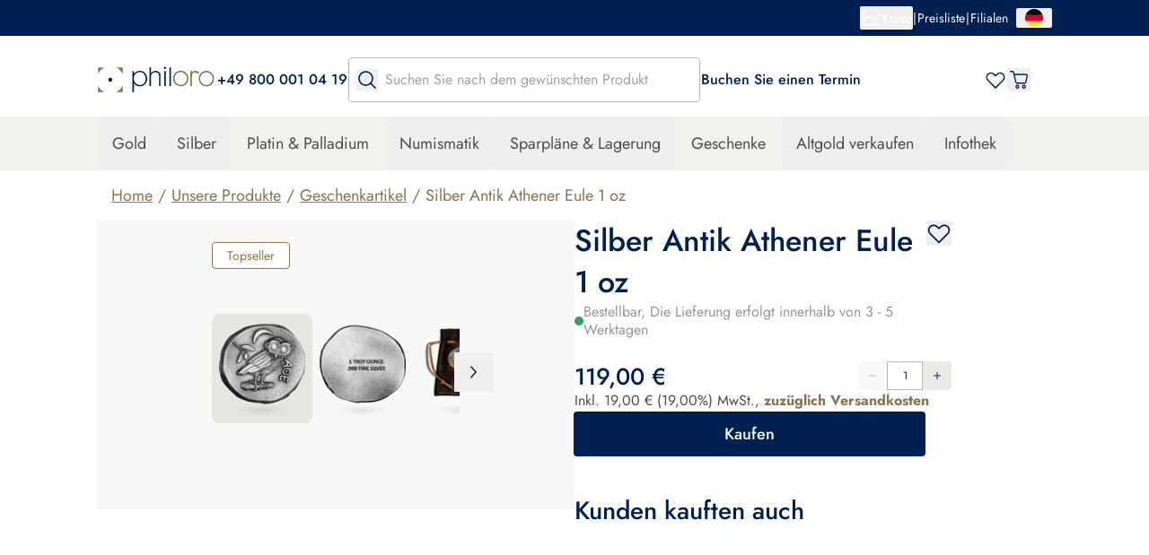

--- FILE ---
content_type: text/html;charset=utf-8
request_url: https://philoro.de/produkt/silber-athener-eule-1-oz
body_size: 95457
content:
<!DOCTYPE html><html  lang="de-DE"><head><meta charset="utf-8"><meta name="viewport" content="width=device-width, initial-scale=1"><title>Silber Antik Athener Eule 1 oz online kaufen | philoro DE</title><link rel="preconnect" href="https://www.googletagmanager.com/" crossorigin="anonymous"><link rel="preconnect" href="https://a.storyblok.com/" crossorigin="anonymous"><link rel="preconnect" crossorigin="anonymous"><style>a[data-v-516de4a1]{transform:translate(calc(50vw - 100px),-50px)}a[data-v-516de4a1]:focus{transform:translate(calc(50vw - 100px))}@media print{a[data-v-516de4a1]{display:none}}</style><style>.product__tile[data-v-15c7e620]{width:calc(50% - 16px)}@media(min-width:1024px){.product__tile[data-v-15c7e620]{width:calc(50% - 24px)}}.revert-html h1[data-v-15c7e620],.revert-html h2[data-v-15c7e620],.revert-html h3[data-v-15c7e620],.revert-html h4[data-v-15c7e620],.revert-html h5[data-v-15c7e620],.revert-html ol[data-v-15c7e620],.revert-html p[data-v-15c7e620],.revert-html ul[data-v-15c7e620]{font-weight:revert;list-style:revert;margin:revert;padding:revert}</style><style>.new-sa-seals[data-v-62e3435b]{display:inline-block}</style><style>.popover-button:focus-within{outline-style:solid;outline-width:1px}</style><style>.quick-search__dropdown[data-v-653bd602]{height:calc(100% - var(--mobile-navbar-height));top:var(--mobile-navbar-height)}@media(min-width:1024px){.quick-search__dropdown[data-v-653bd602]{height:auto;max-height:75vh;top:calc(100% + 1rem)}}</style><style>img[data-v-206ce89f]{aspect-ratio:var(--aspect-ratio)}.focused-image[data-v-206ce89f]{transition:top .25s ease-in-out,left .25s ease-in-out}.focused-image-container[data-v-206ce89f]:before{background:radial-gradient(50% 50% at 50% 50%,rgba(0,0,0,.2) 0,transparent 100%)}</style><style>input[type=password][data-v-6f1dc186]{font:small-caption;letter-spacing:1px}.join-border[data-v-6f1dc186]{margin-inline-start:-1px}</style><style>.join-border[data-v-30622f04]{margin-inline-start:-1px}</style><style>.product-gallery__image-wrapper[data-v-546065f6]:before{background:radial-gradient(50% 50% at 50% 50%,rgba(0,0,0,.2) 0,transparent 100%)}</style><style>.gallery__arrow[data-v-70660e38]{bottom:35px;display:none;position:absolute;z-index:10}@media(min-width:1024px){.gallery__arrow[data-v-70660e38]{display:block}}.gallery__thumb-wrapper[data-v-70660e38]:before{background:radial-gradient(50% 50% at 50% 50%,rgba(0,0,0,.2) 0,transparent 100%)}</style><style>.product-info__sell--button:hover .product-info__sell-price[data-v-6df069a5]{color:#fff!important;transition:color .3s ease-out}</style><style>.accordion-content[data-v-8e336c87]{overflow:hidden}.accordion-content[data-state=open][data-v-8e336c87]{animation:slideDown-8e336c87 .3s ease-out}.accordion-content[data-state=closed][data-v-8e336c87]{animation:slideUp-8e336c87 .3s ease-out}@keyframes slideDown-8e336c87{0%{height:0}to{height:var(--reka-accordion-content-height)}}@keyframes slideUp-8e336c87{0%{height:var(--reka-accordion-content-height)}to{height:0}}</style><style>.shipping-info[data-v-4ab5839e]{display:flex;flex-direction:column}.shipping-info__table[data-v-4ab5839e]{border-radius:.25rem;--tw-bg-opacity:1;background-color:rgb(242 242 242/var(--tw-bg-opacity,1));padding:1rem}.shipping-info__table__headings[data-v-4ab5839e]{align-items:center;border-bottom-width:1px;display:flex;justify-content:space-between;--tw-border-opacity:1;border-color:rgb(151 151 151/var(--tw-border-opacity,1));padding-bottom:.5rem;--tw-text-opacity:1;color:rgb(0 32 82/var(--tw-text-opacity,1))}.shipping-info__table__rows[data-v-4ab5839e]{display:flex;flex-direction:column;gap:.5rem}.shipping-info__table__row[data-v-4ab5839e]{align-items:center;display:flex;justify-content:space-between;line-height:1.25rem;padding-bottom:.25rem;padding-top:.5rem;--tw-text-opacity:1;color:rgb(0 32 82/var(--tw-text-opacity,1))}</style><style>.glide{box-sizing:border-box;position:relative;width:100%}.glide *{box-sizing:inherit}.glide__slides,.glide__track{overflow:hidden}.glide__slides{backface-visibility:hidden;display:flex;flex-wrap:nowrap;list-style:none;margin:0;padding:0;position:relative;touch-action:pan-Y;transform-style:preserve-3d;white-space:nowrap;width:100%;will-change:transform}.glide__slide,.glide__slides--dragging{-webkit-user-select:none;-moz-user-select:none;user-select:none}.glide__slide{flex-shrink:0;height:100%;white-space:normal;width:100%;-webkit-touch-callout:none;-webkit-tap-highlight-color:transparent}.glide__slide a{-webkit-user-select:none;user-select:none;-webkit-user-drag:none;-moz-user-select:none;-ms-user-select:none}.glide__arrows,.glide__bullets{-webkit-touch-callout:none;-webkit-user-select:none;-moz-user-select:none;user-select:none}.glide--rtl{direction:rtl}</style><style>.glide[data-v-d1bc3419]{opacity:0;transition:opacity .5s ease-in-out}.glide--ready[data-v-d1bc3419]{opacity:1}.carousel__arrow[data-v-d1bc3419]{display:none;position:absolute;top:50%;z-index:10}@media(min-width:1024px){.carousel__arrow[data-v-d1bc3419]{display:block}}</style><style>@media(min-width:1024px){.extended-product-card[data-v-43634622],.product-card[data-v-43634622]{transition:box-shadow .3s ease}.extended-product-card__img[data-v-43634622],.product-card__img[data-v-43634622]{transition:transform .3s ease}.extended-product-card[data-v-43634622]:hover,.product-card[data-v-43634622]:hover{box-shadow:-5px 5px 10px #0000000d,5px 5px 10px #0000000d,0 5px 10px #0000000d}.extended-product-card:hover .extended-product-card__img[data-v-43634622],.extended-product-card:hover .product-card__img[data-v-43634622],.product-card:hover .extended-product-card__img[data-v-43634622],.product-card:hover .product-card__img[data-v-43634622]{transform:scale(1.05)}}</style><style>.image__shadow[data-v-49170f29]{background:radial-gradient(50% 50% at 50% 50%,rgba(0,0,0,.2) 0,transparent 100%)}</style><link rel="stylesheet" href="/_nuxt/entry.Cn7-NrYD.css" crossorigin><link rel="stylesheet" href="/_nuxt/default.tkMotw0v.css" crossorigin><link rel="stylesheet" href="/_nuxt/Footer.-XVpmJLv.css" crossorigin><link rel="stylesheet" href="/_nuxt/Modal.Bdoh0cya.css" crossorigin><link rel="stylesheet" href="/_nuxt/VerificationModal.X-pwtIKe.css" crossorigin><link rel="stylesheet" href="/_nuxt/Input.DR_JPYi1.css" crossorigin><link rel="stylesheet" href="/_nuxt/Button.C30HrxLo.css" crossorigin><link rel="stylesheet" href="/_nuxt/Spinner.CgDzbLgt.css" crossorigin><link rel="stylesheet" href="/_nuxt/ProductPicture.DxWLF9Kn.css" crossorigin><link rel="stylesheet" href="/_nuxt/AccordionItem.ab4RdrXM.css" crossorigin><link rel="stylesheet" href="/_nuxt/OptimizedImage.D12vFTGD.css" crossorigin><link rel="stylesheet" href="/_nuxt/CategoryList.CndeXC6Y.css" crossorigin><link rel="stylesheet" href="/_nuxt/ProductCard.CSemnGho.css" crossorigin><link rel="stylesheet" href="/_nuxt/TopBar.CnOhcb5q.css" crossorigin><link rel="stylesheet" href="/_nuxt/Table.DUjyQ_C0.css" crossorigin><link rel="stylesheet" href="/_nuxt/Carousel.BA7OlBFh.css" crossorigin><link rel="modulepreload" as="script" crossorigin href="/_nuxt/BNbu39ui.js"><link rel="modulepreload" as="script" crossorigin href="/_nuxt/CnMyeEwl.js"><link rel="modulepreload" as="script" crossorigin href="/_nuxt/Bw1pUX4L.js"><link rel="modulepreload" as="script" crossorigin href="/_nuxt/QBP3jz7P.js"><link rel="modulepreload" as="script" crossorigin href="/_nuxt/Br3Pvqnu.js"><link rel="modulepreload" as="script" crossorigin href="/_nuxt/Dx4fpNqo.js"><link rel="modulepreload" as="script" crossorigin href="/_nuxt/CWpp5u4L.js"><link rel="modulepreload" as="script" crossorigin href="/_nuxt/CBno4PU6.js"><link rel="modulepreload" as="script" crossorigin href="/_nuxt/Bs-xJgIi.js"><link rel="modulepreload" as="script" crossorigin href="/_nuxt/DjTMMj2s.js"><link rel="modulepreload" as="script" crossorigin href="/_nuxt/Bxl5B2in.js"><link rel="modulepreload" as="script" crossorigin href="/_nuxt/Cg7ZhXUe.js"><link rel="modulepreload" as="script" crossorigin href="/_nuxt/Csem5Ez9.js"><link rel="modulepreload" as="script" crossorigin href="/_nuxt/CL3PK72J.js"><link rel="modulepreload" as="script" crossorigin href="/_nuxt/Dm2fEQyF.js"><link rel="modulepreload" as="script" crossorigin href="/_nuxt/DAvOVVAv.js"><link rel="modulepreload" as="script" crossorigin href="/_nuxt/B2f9KeVp.js"><link rel="modulepreload" as="script" crossorigin href="/_nuxt/DzPnpbdD.js"><link rel="modulepreload" as="script" crossorigin href="/_nuxt/BYD1J3EY.js"><link rel="modulepreload" as="script" crossorigin href="/_nuxt/Dki13chz.js"><link rel="modulepreload" as="script" crossorigin href="/_nuxt/DXEm1R0l.js"><link rel="modulepreload" as="script" crossorigin href="/_nuxt/fC_6E3f0.js"><link rel="modulepreload" as="script" crossorigin href="/_nuxt/BJNug2Py.js"><link rel="modulepreload" as="script" crossorigin href="/_nuxt/DV_wpUIa.js"><link rel="modulepreload" as="script" crossorigin href="/_nuxt/gAU8WLxS.js"><link rel="modulepreload" as="script" crossorigin href="/_nuxt/f7GTVU8a.js"><link rel="modulepreload" as="script" crossorigin href="/_nuxt/avbdlxFU.js"><link rel="modulepreload" as="script" crossorigin href="/_nuxt/v-1NNvPQ.js"><link rel="modulepreload" as="script" crossorigin href="/_nuxt/D_od8LLn.js"><link rel="modulepreload" as="script" crossorigin href="/_nuxt/DcsAnk3Z.js"><link rel="modulepreload" as="script" crossorigin href="/_nuxt/DWU3y4sX.js"><link rel="modulepreload" as="script" crossorigin href="/_nuxt/WGXxXqhQ.js"><link rel="modulepreload" as="script" crossorigin href="/_nuxt/BBFK__zx.js"><link rel="modulepreload" as="script" crossorigin href="/_nuxt/dIyaOGZk.js"><link rel="modulepreload" as="script" crossorigin href="/_nuxt/CbgG_QP6.js"><link rel="modulepreload" as="script" crossorigin href="/_nuxt/Bn_KkA3O.js"><link rel="modulepreload" as="script" crossorigin href="/_nuxt/Cuawp9vF.js"><link rel="modulepreload" as="script" crossorigin href="/_nuxt/DJQLjWoB.js"><link rel="modulepreload" as="script" crossorigin href="/_nuxt/Cdzorr1N.js"><link rel="modulepreload" as="script" crossorigin href="/_nuxt/BiMBpDFi.js"><link rel="modulepreload" as="script" crossorigin href="/_nuxt/QDwqnL-1.js"><link rel="modulepreload" as="script" crossorigin href="/_nuxt/3Bmu164V.js"><link rel="modulepreload" as="script" crossorigin href="/_nuxt/R0CvxGmg.js"><link rel="modulepreload" as="script" crossorigin href="/_nuxt/CHIgUVhi.js"><link rel="modulepreload" as="script" crossorigin href="/_nuxt/DmJmKYSl.js"><link rel="modulepreload" as="script" crossorigin href="/_nuxt/CW8FKaOb.js"><link rel="modulepreload" as="script" crossorigin href="/_nuxt/C5qYirV3.js"><link rel="modulepreload" as="script" crossorigin href="/_nuxt/MrYbTAyH.js"><link rel="modulepreload" as="script" crossorigin href="/_nuxt/kcfHvUks.js"><link rel="modulepreload" as="script" crossorigin href="/_nuxt/CcU_A48Y.js"><link rel="modulepreload" as="script" crossorigin href="/_nuxt/CIuBzcnq.js"><link rel="modulepreload" as="script" crossorigin href="/_nuxt/_St0U3S2.js"><link rel="modulepreload" as="script" crossorigin href="/_nuxt/CH9lvpN_.js"><link rel="modulepreload" as="script" crossorigin href="/_nuxt/DZE1c86s.js"><link rel="modulepreload" as="script" crossorigin href="/_nuxt/sPqMZbMo.js"><link rel="modulepreload" as="script" crossorigin href="/_nuxt/dVt7QkHY.js"><link rel="modulepreload" as="script" crossorigin href="/_nuxt/k_EZDG7a.js"><link rel="modulepreload" as="script" crossorigin href="/_nuxt/CEfYDnZ-.js"><link rel="modulepreload" as="script" crossorigin href="/_nuxt/Xm3Vk859.js"><link rel="modulepreload" as="script" crossorigin href="/_nuxt/LicZ7saH.js"><link rel="modulepreload" as="script" crossorigin href="/_nuxt/BlYKcVVE.js"><link rel="modulepreload" as="script" crossorigin href="/_nuxt/YXfenXVc.js"><link rel="modulepreload" as="script" crossorigin href="/_nuxt/IZJR2Xm1.js"><link rel="modulepreload" as="script" crossorigin href="/_nuxt/C8IJUOCe.js"><link rel="modulepreload" as="script" crossorigin href="/_nuxt/0K2NL85Q.js"><link rel="modulepreload" as="script" crossorigin href="/_nuxt/Bw0wgmbZ.js"><link rel="modulepreload" as="script" crossorigin href="/_nuxt/CjcQNfsa.js"><link rel="modulepreload" as="script" crossorigin href="/_nuxt/lUZWZa_g.js"><link rel="modulepreload" as="script" crossorigin href="/_nuxt/ClxMDY1a.js"><link rel="modulepreload" as="script" crossorigin href="/_nuxt/ZVtPJvCw.js"><link rel="modulepreload" as="script" crossorigin href="/_nuxt/ChOKVcqp.js"><link rel="modulepreload" as="script" crossorigin href="/_nuxt/enUPxrzk.js"><link rel="modulepreload" as="script" crossorigin href="/_nuxt/DCcKsdh3.js"><link rel="modulepreload" as="script" crossorigin href="/_nuxt/Cbwavh1g.js"><link rel="modulepreload" as="script" crossorigin href="/_nuxt/DBkHn2C-.js"><link rel="modulepreload" as="script" crossorigin href="/_nuxt/B4V0dmka.js"><link rel="modulepreload" as="script" crossorigin href="/_nuxt/BtFGJqed.js"><link rel="modulepreload" as="script" crossorigin href="/_nuxt/Sb63WVPe.js"><link rel="modulepreload" as="script" crossorigin href="/_nuxt/B_Z4qUPO.js"><link rel="modulepreload" as="script" crossorigin href="/_nuxt/C09RBn6k.js"><link rel="modulepreload" as="script" crossorigin href="/_nuxt/D78sVXst.js"><link rel="modulepreload" as="script" crossorigin href="/_nuxt/B4Q-e-NS.js"><link rel="modulepreload" as="script" crossorigin href="/_nuxt/uP5U9jfa.js"><link rel="modulepreload" as="script" crossorigin href="/_nuxt/B4qGLCsB.js"><link rel="modulepreload" as="script" crossorigin href="/_nuxt/BX3-zz93.js"><link rel="modulepreload" as="script" crossorigin href="/_nuxt/B8KR7oPM.js"><link rel="modulepreload" as="script" crossorigin href="/_nuxt/CMLm0GEe.js"><link rel="modulepreload" as="script" crossorigin href="/_nuxt/B8-NC7vK.js"><link rel="modulepreload" as="script" crossorigin href="/_nuxt/h_PEf7vr.js"><link rel="modulepreload" as="script" crossorigin href="/_nuxt/DjWIPzQa.js"><link rel="modulepreload" as="script" crossorigin href="/_nuxt/CTZzn_qy.js"><link rel="modulepreload" as="script" crossorigin href="/_nuxt/BgWp_RjF.js"><link rel="modulepreload" as="script" crossorigin href="/_nuxt/CPFBvWzE.js"><link rel="modulepreload" as="script" crossorigin href="/_nuxt/B1E32-e-.js"><link rel="modulepreload" as="script" crossorigin href="/_nuxt/AmTelJcv.js"><link rel="modulepreload" as="script" crossorigin href="/_nuxt/D3uihc88.js"><link rel="modulepreload" as="script" crossorigin href="/_nuxt/Cyu74W9T.js"><link rel="modulepreload" as="script" crossorigin href="/_nuxt/D8cBMjES.js"><link rel="modulepreload" as="script" crossorigin href="/_nuxt/B2004h2A.js"><link rel="modulepreload" as="script" crossorigin href="/_nuxt/BByjKO89.js"><link rel="modulepreload" as="script" crossorigin href="/_nuxt/CNlYMOS_.js"><link rel="modulepreload" as="script" crossorigin href="/_nuxt/BPcd0m4j.js"><link rel="modulepreload" as="script" crossorigin href="/_nuxt/C8_2eTYY.js"><link rel="modulepreload" as="script" crossorigin href="/_nuxt/B_Tl0dFD.js"><link rel="modulepreload" as="script" crossorigin href="/_nuxt/CSfywz-u.js"><link rel="modulepreload" as="script" crossorigin href="/_nuxt/BhW7CZlG.js"><link rel="modulepreload" as="script" crossorigin href="/_nuxt/BqQfbJcv.js"><link rel="modulepreload" as="script" crossorigin href="/_nuxt/BUvQN17-.js"><link rel="modulepreload" as="script" crossorigin href="/_nuxt/BFzWS3cr.js"><link rel="modulepreload" as="script" crossorigin href="/_nuxt/D2MBbsvm.js"><link rel="modulepreload" as="script" crossorigin href="/_nuxt/CHqxDnmm.js"><link rel="modulepreload" as="script" crossorigin href="/_nuxt/DtByxbN2.js"><link rel="modulepreload" as="script" crossorigin href="/_nuxt/Dn3sgAPB.js"><link rel="modulepreload" as="script" crossorigin href="/_nuxt/CtamlDYN.js"><link rel="modulepreload" as="script" crossorigin href="/_nuxt/EBbx2v8A.js"><link rel="modulepreload" as="script" crossorigin href="/_nuxt/hwTYJoYU.js"><link rel="modulepreload" as="script" crossorigin href="/_nuxt/Bb0tgt6H.js"><link rel="modulepreload" as="script" crossorigin href="/_nuxt/DuCUs8i6.js"><link rel="modulepreload" as="script" crossorigin href="/_nuxt/BPmFEcer.js"><link rel="modulepreload" as="script" crossorigin href="/_nuxt/BhcHeyLt.js"><link rel="modulepreload" as="script" crossorigin href="/_nuxt/Fzt5U1-A.js"><link rel="modulepreload" as="script" crossorigin href="/_nuxt/CGYkpV2G.js"><link rel="modulepreload" as="script" crossorigin href="/_nuxt/CgOqivc5.js"><link rel="modulepreload" as="script" crossorigin href="/_nuxt/FkcuM5N2.js"><link rel="modulepreload" as="script" crossorigin href="/_nuxt/DLOPEo0U.js"><link rel="modulepreload" as="script" crossorigin href="/_nuxt/XysAHYHm.js"><link rel="modulepreload" as="script" crossorigin href="/_nuxt/f76hhLts.js"><link rel="modulepreload" as="script" crossorigin href="/_nuxt/qkYdU_Cs.js"><link rel="modulepreload" as="script" crossorigin href="/_nuxt/DeH6pYwe.js"><link rel="modulepreload" as="script" crossorigin href="/_nuxt/MDvPj9Qp.js"><link rel="preload" as="fetch" fetchpriority="low" crossorigin="anonymous" href="/_nuxt/builds/meta/649a1a3a-cf76-4791-89fb-cfdb2ae1d640.json"><meta id="title" name="title" content="philoro"><meta name="description" content="Silber Antik Athener Eule 1 oz | Weitere hochwertige Silbermünzen und Edelmetalle bei philoro in Deutschland online kaufen. Jetzt stöbern!"><meta name="format-detection" content="telephone=no"><meta name="robots" content="follow, index"><meta name="facebook-domain-verification" content="dooy5n1ex6gkui42e81wlo7s8308kt"><meta property="og:type" content="website"><link rel="icon" type="image/x-icon" href="/favicon.ico" sizes="32x32"><link rel="apple-touch-icon" href="/apple-touch-icon.png"><link rel="canonical" href="https://philoro.de/produkt/silber-athener-eule-1-oz"><link rel="manifest" href="/app.webmanifest" crossorigin="use-credentials"><meta name="title" content="Silber Antik Athener Eule 1 oz online kaufen | philoro DE"><meta property="og:title" content="Silber Antik Athener Eule 1 oz online kaufen | philoro DE"><meta property="og:description" content="Silber Antik Athener Eule 1 oz | Weitere hochwertige Silbermünzen und Edelmetalle bei philoro in Deutschland online kaufen. Jetzt stöbern!"><meta property="og:image" content="https://images.cdn.europe-west1.gcp.commercetools.com/dff2420a-bad7-4fd0-980d-a83284c067de/Geschenkartikel_Silb-zAB9-4m2.jpg"><meta property="og:image:alt" content="Front of the Silver Antique Athenian Owl 1 oz"><meta property="og:url" content="https://philoro.de/produkt/silber-athener-eule-1-oz"><link rel="alternate" hreflang="de-de" href="https://philoro.de/produkt/silber-athener-eule-1-oz"><link rel="alternate" hreflang="de-ch" href="https://philoro.ch/produkt/silber-athener-eule-1-oz"><link rel="alternate" hreflang="x-default" href="https://philoro.de/produkt/silber-athener-eule-1-oz"><script type="application/ld+json" data-hid="google-structured-data">[{"@context":"https://schema.org","@type":"BreadcrumbList","itemListElement":[{"@type":"ListItem","position":1,"name":"Home","item":"https://philoro.de/"},{"@type":"ListItem","position":2,"name":"Unsere Produkte","item":"https://philoro.de/shop"},{"@type":"ListItem","position":3,"name":"Geschenkartikel","item":"https://philoro.de/shop/geschenkartikel"},{"@type":"ListItem","position":4,"name":"Silber Antik Athener Eule 1 oz","item":"https://philoro.de/produkt/silber-athener-eule-1-oz"}]},{"@context":"https://schema.org","@type":"Product","name":"Silber Antik Athener Eule 1 oz","image":["https://images.cdn.europe-west1.gcp.commercetools.com/dff2420a-bad7-4fd0-980d-a83284c067de/Geschenkartikel_Silb-zAB9-4m2.jpg"],"brand":{"@type":"Brand"},"description":"Silber Antik Athener Eule 1 oz | Weitere hochwertige Silbermünzen und Edelmetalle bei philoro in Deutschland online kaufen. Jetzt stöbern!","material":"Silber","sku":"7846","url":"https://philoro.de/produkt/silber-athener-eule-1-oz","offers":{"@type":"Offer","price":119,"priceCurrency":"EUR","availability":"InStock","shippingDetails":{"@type":"OfferShippingDetails","deliveryTime":{"@type":"ShippingDeliveryTime","transitTime":{"@type":"QuantitativeValue","minValue":3,"maxValue":5,"unitCode":"d"}},"shippingDestination":{"@type":"DefinedRegion","addressCountry":"De"},"shippingRate":{"@type":"MonetaryAmount","currency":"EUR","maxValue":24.9}}}}]</script><script type="module" src="/_nuxt/BNbu39ui.js" crossorigin></script></head><body><div id="__nuxt"><!--[--><div></div><a href="#main" class="fixed left-0 top-2 z-overlay flex w-[200px] justify-center rounded bg-primary text-white opacity-0 outline-none focus:border focus:border-white focus:opacity-100" data-v-516de4a1>zum Hauptinhalt springen</a><div class="flex min-h-screen flex-col"><header class="header sticky top-0 z-header bg-white"><div class="flex h-[var(--topbar-height)] items-center bg-primary" style="--topbar-height:2.5rem;"><div class="container flex items-center justify-between text-sm text-white"><div class="flex justify-start"><ul class="flex gap-2"><!--[--><!--]--></ul></div><div class="flex items-center justify-end gap-2"><div class="flex items-center gap-2"><!----><!--[--><!--[--><div class="relative" data-headlessui-state><!--[--><button class="outline-rounded-white flex items-center justify-center gap-2" id="headlessui-popover-button-v-0-0-0-0-0" type="button" aria-expanded="false" data-headlessui-state><svg xmlns="http://www.w3.org/2000/svg" fill="currentColor" viewBox="0 0 24 24" class="h-6 w-6"><path d="M21.75 19.5a.75.75 0 0 1-.75.75H3a.75.75 0 0 1-.75-.75v-15a.75.75 0 0 1 1.5 0v8.847l4.756-4.16a.75.75 0 0 1 .944-.035l5.513 4.135 5.543-4.85a.75.75 0 1 1 .988 1.126l-6 5.25a.75.75 0 0 1-.944.035l-5.513-4.133L3.75 15.34v3.41H21a.75.75 0 0 1 .75.75Z"></path></svg><span>Kurse</span></button><!----><!--]--><!----></div><!--]--><div hidden style="position:fixed;top:1;left:1;width:1;height:0;padding:0;margin:-1;overflow:hidden;clip:rect(0, 0, 0, 0);white-space:nowrap;border-width:0;display:none;"></div><!--]--></div><div aria-hidden="true">|</div><ul class="flex gap-2"><!--[--><li><div class="flex items-center gap-2"><a href="/preisliste/alle" class="outline-rounded-white">Preisliste</a><div aria-hidden="true"> | </div></div></li><li><div class="flex items-center gap-2"><a href="/filialen" class="outline-rounded-white">Filialen</a><!----></div></li><!--]--></ul><!--[--><!--[--><div class="relative ml-2" data-headlessui-state><!--[--><button class="outline-rounded-white popover-button flex min-w-10 items-center justify-center gap-2" aria-label="Sprache auswählen" id="headlessui-popover-button-v-0-0-0-0-5" type="button" aria-expanded="false" data-headlessui-state><svg xmlns="http://www.w3.org/2000/svg" fill="none" viewBox="0 0 512 512" class="h-5 w-5"><g clip-path="url(#i1591542254__a)"><path fill="#FFDA44" d="M15.923 345.044C52.093 442.528 145.929 512.001 256 512.001s203.906-69.473 240.077-166.957L256 322.784l-240.077 22.26Z"></path><path fill="#000" d="M256 .001C145.929.001 52.094 69.473 15.923 166.958L256 189.218l240.077-22.261C459.906 69.473 366.071.001 256 .001Z"></path><path fill="#D80027" d="M15.923 166.958C5.633 194.691 0 224.687 0 256.001c0 31.314 5.633 61.31 15.923 89.043h480.155C506.368 317.311 512 287.315 512 256.001c0-31.314-5.632-61.31-15.923-89.043H15.923Z"></path></g><defs><clipPath id="i1591542254__a"><path fill="#fff" d="M0 .001h512v512H0z"></path></clipPath></defs></svg><!----></button><!----><!--]--><!----></div><!--]--><div hidden style="position:fixed;top:1;left:1;width:1;height:0;padding:0;margin:-1;overflow:hidden;clip:rect(0, 0, 0, 0);white-space:nowrap;border-width:0;display:none;"></div><!--]--></div></div></div><div class="desktop-navigation-bar mt-6 flex flex-col"><div class="container flex items-center gap-10"><a href="/" class="outline-2-rounded-primary flex h-5 shrink-0 cursor-pointer lg:h-8" aria-label="Zur Startseite"><img src="/philoro-logo.svg" alt="philoro" class="h-full"></a><div class="flex items-center gap-3.5"><!----><div class="external-html"><p class="text-left"><a rel="noopener noreferrer nofollow" href="tel:+498000010419" target="_blank"><span style="color: #002052; font-size: 16px; font-weight: 500">+49 800 001 04 19</span></a></p></div></div><search class="quick-search relative flex flex-col flex-1" style="--input-height:40px;--dropdown-left-position:undefinedpx;--topbar-height:2.5rem;--mobile-navbar-height:60px;" data-v-653bd602><form class="z-base flex h-full w-full items-center rounded border border-grey-500 focus-within:border-primary focus-within:bg-white" novalidate data-v-653bd602><input value="" class="order-2 my-0 flex-1 bg-transparent py-3 outline-none xl:min-w-[250px]" type="text" placeholder="Suchen Sie nach dem gewünschten Produkt" aria-label="Suchen Sie nach dem gewünschten Produkt" data-v-653bd602><button class="order-1 mx-2" type="submit" aria-label="Suche" data-v-653bd602><svg xmlns="http://www.w3.org/2000/svg" fill="currentColor" viewBox="0 0 24 24" aria-hidden="true" class="h-6 w-6 text-primary" data-v-653bd602><path d="m21.53 20.47-4.694-4.694a8.26 8.26 0 1 0-1.06 1.06l4.693 4.695a.75.75 0 0 0 1.062-1.062ZM3.75 10.5a6.75 6.75 0 1 1 6.75 6.75 6.758 6.758 0 0 1-6.75-6.75Z"></path></svg></button><button type="button" class="opacity-0 order-3 mx-2 transition-opacity" tabindex="-1" aria-label="Sucheingabe löschen" data-v-653bd602><svg xmlns="http://www.w3.org/2000/svg" fill="currentColor" viewBox="0 0 24 24" class="h-6 w-6 text-primary" aria-hidden="true" data-v-653bd602><path d="M19.82 4.18a.614.614 0 0 0-.869 0L12 11.131 5.049 4.18a.614.614 0 1 0-.869.869L11.131 12 4.18 18.951a.614.614 0 1 0 .869.869L12 12.869l6.951 6.951a.614.614 0 1 0 .869-.869L12.869 12l6.951-6.951a.614.614 0 0 0 0-.869Z"></path></svg></button></form><!----><!----></search><div class="actions flex items-center justify-between gap-10 flex-1"><a href="https://philoro.de/kundenservice/kontakt#onlineformular" rel="noopener noreferrer" class="outline-2-rounded-primary hidden 1240:block"><div class="external-html"><p class="text-left"><span style="color: #002052; font-size: 16px; font-weight: 500">Buchen Sie einen Termin</span></p></div></a><div class="ml-auto flex items-center gap-[30px] text-primary"><a href="/wunschliste" class="outline-2-rounded-primary" aria-label="Gehen Sie zu Ihrer Wunschliste"><span class="relative block"><!----><!--[--><svg xmlns="http://www.w3.org/2000/svg" fill="currentColor" viewBox="0 0 20 20" aria-hidden="true" class="h-6 w-6"><path d="M17.422 4.453a4.537 4.537 0 0 0-6.4-.008L10 5.395l-1.023-.953a4.531 4.531 0 0 0-6.399 6.417l6.98 7.083a.624.624 0 0 0 .891 0l6.973-7.083a4.531 4.531 0 0 0 0-6.406Zm-.887 5.528L10 16.61 3.46 9.975a3.281 3.281 0 1 1 4.641-4.64l.016.015 1.457 1.355a.625.625 0 0 0 .852 0l1.457-1.355.015-.016a3.281 3.281 0 0 1 4.638 4.644l-.001.003Z"></path></svg><!--]--></span></a><!--[--><button type="button" aria-haspopup="dialog" aria-expanded="false" data-state="closed" class="outline-2-rounded-primary flex" aria-label="Öffnen Sie den Warenkorb"><!--[--><span class="relative block"><!----><!--[--><svg xmlns="http://www.w3.org/2000/svg" fill="currentColor" viewBox="0 0 24 24" aria-hidden="true" class="h-6 w-6"><path fill-rule="evenodd" d="M21.561 6.116c-.379-.514-.969-.827-1.579-.827H7.16l-.4-1.656C6.527 2.671 5.728 2 4.801 2H2.653C2.295 2 2 2.313 2 2.694c0 .38.294.694.653.694h2.148c.316 0 .59.224.673.56l2.57 10.873c.231.962 1.03 1.633 1.957 1.633h8.402c.926 0 1.748-.67 1.958-1.633l1.58-6.891a2.15 2.15 0 0 0-.38-1.814Zm-.904 1.5-1.58 6.89c-.084.336-.358.56-.673.56h-8.402c-.316 0-.59-.224-.674-.56L7.496 6.698h12.487c.21 0 .421.112.548.291a.737.737 0 0 1 .126.626Zm-10.213 9.731c-1.2 0-2.19 1.052-2.19 2.327S9.245 22 10.445 22s2.19-1.05 2.19-2.326c0-1.275-.99-2.327-2.19-2.327Zm0 3.244c-.484 0-.863-.402-.863-.917s.379-.918.863-.918c.485 0 .864.403.864.918 0 .493-.4.917-.864.917Zm5.054-.917c0-1.275.99-2.327 2.19-2.327s2.169 1.052 2.189 2.327c0 1.275-.99 2.326-2.19 2.326s-2.189-1.051-2.189-2.326Zm1.326 0c0 .515.38.917.863.917.464 0 .864-.424.864-.917 0-.515-.379-.918-.863-.918-.485 0-.864.403-.864.918Z" clip-rule="evenodd"></path></svg><!--]--></span><!--]--></button><!----><!--]--><div class="h-6 w-6"><span></span></div></div></div></div><div class="bg-background-30 mt-4 flex flex-1 items-center py-[3px]"><nav aria-label="Megamenu" class="container flex w-full"><ul class="items-center justify-center gap-1.5 flex flex-wrap"><!--[--><!--[--><li class="flex"><!----><button aria-haspopup="true" aria-expanded="false" class="px-4 py-3.5 body-l outline-2-rounded-primary hover:bg-background-menu-20 block">Gold</button><div class="py-8 mt-[55px] bg-background-50 absolute left-0 right-0 shadow-elevation-1 transition" style="display:none;"><ul class="gap-6 grid-cols-4 container grid"><li class="flex flex-col gap-7"><a href="/gold" class="body-m-medium outline-2-rounded-primary flex flex-col gap-6 text-secondary"><div class="focused-image-container w-full bg-background-50" style="--aspect-ratio:600/531;" data-v-206ce89f><img id="13984840" src="https://a.storyblok.com/f/171203/600x531/e89cd5eca6/gold-menu.png/m/" alt="Entdecken Sie unsere Gold Produkte" title="Gold Shop" format="webp" loading="lazy" class="max-w-[210px] mr-auto ml-0 mix-blend-darken focused-image mx-auto" data-v-206ce89f></div><span class="flex items-center">Alles zum Thema Gold <svg xmlns="http://www.w3.org/2000/svg" fill="currentColor" viewBox="0 0 24 24" class="h-6 w-6"><path d="M8.955 19 8 17.88 13.078 12 8 6.12 8.955 5 15 12l-6.045 7Z"></path></svg></span></a></li><!--[--><!--[--><li class=""><!--[--><p id="711d0b45-b87b-44e8-8b8d-bbebe8506c54" class="mb-4 text-xl font-medium text-primary">Goldmünzen</p><span class="body-caption mb-2.5 block text-secondary-600">BELIEBTE SERIEN</span><ul class="grid-cols-1 grid gap-2 pb-6" aria-labelledby="711d0b45-b87b-44e8-8b8d-bbebe8506c54"><!--[--><!--[--><li><a href="/shop/goldmuenzen-krugerrand" class="outline-2-rounded-primary">Krugerrand</a></li><!--]--><!--[--><li><a href="/shop/goldmuenzen-vreneli" class="outline-2-rounded-primary">Vreneli</a></li><!--]--><!--[--><li><a href="/shop/goldmuenzen-maple-leaf" class="outline-2-rounded-primary">Maple Leaf</a></li><!--]--><!--[--><li><a href="/shop/goldmuenzen-philharmoniker" class="outline-2-rounded-primary">Philharmoniker</a></li><!--]--><!--]--></ul><a href="/shop/goldmuenzen" class="body-m-medium outline-2-rounded-primary flex items-center text-primary">Zu allen Goldmünzen <svg xmlns="http://www.w3.org/2000/svg" fill="currentColor" viewBox="0 0 24 24" class="h-6 w-6"><path d="M8.955 19 8 17.88 13.078 12 8 6.12 8.955 5 15 12l-6.045 7Z"></path></svg></a><!--]--></li><!--]--><!--[--><li class=""><!--[--><p id="4b9801d0-076c-4fd2-bc4c-96909e9e2106" class="mb-4 text-xl font-medium text-primary">Goldbarren</p><!----><ul class="grid-cols-1 grid gap-2 pb-6" aria-labelledby="4b9801d0-076c-4fd2-bc4c-96909e9e2106"><!--[--><!--[--><li><a href="/shop/goldbarren-1000g" class="outline-2-rounded-primary">Goldbarren 1000g</a></li><!--]--><!--[--><li><a href="/shop/goldbarren-500g" class="outline-2-rounded-primary">Goldbarren 500g</a></li><!--]--><!--[--><li><a href="/shop/goldbarren-250g" class="outline-2-rounded-primary">Goldbarren 250g</a></li><!--]--><!--[--><li><a href="/shop/goldbarren-100g" class="outline-2-rounded-primary">Goldbarren 100g</a></li><!--]--><!--[--><li><a href="/shop/goldbarren-50g" class="outline-2-rounded-primary">Goldbarren 50g</a></li><!--]--><!--[--><li><a href="/shop/goldbarren-1oz" class="outline-2-rounded-primary">Goldbarren 1oz</a></li><!--]--><!--]--></ul><a href="/shop/goldbarren" class="body-m-medium outline-2-rounded-primary flex items-center text-primary">Zu allen Goldbarren <svg xmlns="http://www.w3.org/2000/svg" fill="currentColor" viewBox="0 0 24 24" class="h-6 w-6"><path d="M8.955 19 8 17.88 13.078 12 8 6.12 8.955 5 15 12l-6.045 7Z"></path></svg></a><!--]--></li><!--]--><!--[--><li class=""><!--[--><p id="881f72ec-260f-46ea-b949-d1c615ada065" class="mb-4 text-xl font-medium text-primary">Erweitertes Angebot</p><!----><ul class="grid-cols-1 grid gap-2 pb-6" aria-labelledby="881f72ec-260f-46ea-b949-d1c615ada065"><!--[--><!--[--><li><a href="/shop/zubehoer" class="outline-2-rounded-primary">Passendes Zubehör</a></li><!--]--><!--[--><li><a href="/goldpreis" class="outline-2-rounded-primary">Goldpreis Entwicklung</a></li><!--]--><!--[--><li><a href="/limit-order" class="outline-2-rounded-primary">Limit Order platzieren</a></li><!--]--><!--]--></ul><!----><!--]--></li><!--]--><!--]--></ul></div></li><!--]--><!--[--><li class="flex"><!----><button aria-haspopup="true" aria-expanded="false" class="px-4 py-3.5 body-l outline-2-rounded-primary hover:bg-background-menu-20 block">Silber</button><div class="py-8 mt-[55px] bg-background-50 absolute left-0 right-0 shadow-elevation-1 transition" style="display:none;"><ul class="gap-6 grid-cols-4 container grid"><li class="flex flex-col gap-7"><a href="/silber" class="body-m-medium outline-2-rounded-primary flex flex-col gap-6 text-secondary"><div class="focused-image-container w-full bg-background-50" style="--aspect-ratio:228/184;" data-v-206ce89f><img id="15167131" src="https://a.storyblok.com/f/171203/228x184/0fb549b8e1/silber_228x184px.png/m/" alt="Entdecken Sie unsere Silber Produkte" title="Silber Shop" format="webp" loading="lazy" class="max-w-[210px] mr-auto ml-0 mix-blend-darken focused-image mx-auto" data-v-206ce89f></div><span class="flex items-center">Alles zum Thema Silber <svg xmlns="http://www.w3.org/2000/svg" fill="currentColor" viewBox="0 0 24 24" class="h-6 w-6"><path d="M8.955 19 8 17.88 13.078 12 8 6.12 8.955 5 15 12l-6.045 7Z"></path></svg></span></a></li><!--[--><!--[--><li class=""><!--[--><p id="16b0f9d4-391b-4c93-8365-8ccef1e10873" class="mb-4 text-xl font-medium text-primary">Silbermünzen</p><span class="body-caption mb-2.5 block text-secondary-600">BELIEBTE SERIEN</span><ul class="grid-cols-1 grid gap-2 pb-6" aria-labelledby="16b0f9d4-391b-4c93-8365-8ccef1e10873"><!--[--><!--[--><li><a href="/shop/silbermuenzen-maple-leaf" class="outline-2-rounded-primary">Maple Leaf</a></li><!--]--><!--[--><li><a href="/shop/silbermuenzen-philharmoniker" class="outline-2-rounded-primary">Philharmoniker</a></li><!--]--><!--[--><li><a href="/shop/silbermuenzen-krugerrand" class="outline-2-rounded-primary">Krugerrand</a></li><!--]--><!--[--><li><a href="/shop/silbermuenzen-britannia" class="outline-2-rounded-primary">Britannia</a></li><!--]--><!--[--><li><a href="/samoa-silber-muenzbarren" class="outline-2-rounded-primary">Samoa Silber Münzbarren</a></li><!--]--><!--]--></ul><a href="/shop/silbermuenzen" class="body-m-medium outline-2-rounded-primary flex items-center text-primary">Zu allen Silbermünzen <svg xmlns="http://www.w3.org/2000/svg" fill="currentColor" viewBox="0 0 24 24" class="h-6 w-6"><path d="M8.955 19 8 17.88 13.078 12 8 6.12 8.955 5 15 12l-6.045 7Z"></path></svg></a><!--]--></li><!--]--><!--[--><li class=""><!--[--><p id="ffad1a40-f98f-476a-9426-29e3704a4e39" class="mb-4 text-xl font-medium text-primary">Silberbarren</p><!----><ul class="grid-cols-1 grid gap-2 pb-6" aria-labelledby="ffad1a40-f98f-476a-9426-29e3704a4e39"><!--[--><!--[--><li><a href="/shop/silberbarren-1000g" class="outline-2-rounded-primary">Silberbarren 1000g</a></li><!--]--><!--[--><li><a href="/shop/silberbarren-500g" class="outline-2-rounded-primary">Silberbarren 500g</a></li><!--]--><!--[--><li><a href="/shop/silberbarren-250g" class="outline-2-rounded-primary">Silberbarren 250g</a></li><!--]--><!--[--><li><a href="/shop/silberbarren-100g" class="outline-2-rounded-primary">Silberbarren 100g</a></li><!--]--><!--[--><li><a href="/shop/silberbarren-1oz" class="outline-2-rounded-primary">Silberbarren 1oz</a></li><!--]--><!--]--></ul><a href="/shop/silberbarren" class="body-m-medium outline-2-rounded-primary flex items-center text-primary">Zu allen Silberbarren <svg xmlns="http://www.w3.org/2000/svg" fill="currentColor" viewBox="0 0 24 24" class="h-6 w-6"><path d="M8.955 19 8 17.88 13.078 12 8 6.12 8.955 5 15 12l-6.045 7Z"></path></svg></a><!--]--></li><!--]--><!--[--><li class=""><!--[--><p id="0eae156b-f401-4661-bc69-790f8592c0dc" class="mb-4 text-xl font-medium text-primary">Erweitertes Angebot</p><!----><ul class="grid-cols-1 grid gap-2 pb-6" aria-labelledby="0eae156b-f401-4661-bc69-790f8592c0dc"><!--[--><!--[--><li><a href="/shop/zubehoer" class="outline-2-rounded-primary">Passendes Zubehör</a></li><!--]--><!--[--><li><a href="/silberpreis" class="outline-2-rounded-primary">Silberpreis Entwicklung</a></li><!--]--><!--[--><li><a href="/limit-order" class="outline-2-rounded-primary">Limit Order platzieren</a></li><!--]--><!--]--></ul><!----><!--]--></li><!--]--><!--]--></ul></div></li><!--]--><!--[--><li class="flex"><!----><a href="/platin-palladium" class="body-l outline-2-rounded-primary hover:bg-background-20 block px-4 py-3.5">Platin &amp; Palladium</a><div class="mt-[55px] bg-background-50 absolute left-0 right-0 shadow-elevation-1 transition" style="display:none;"><ul class="gap-6 grid-cols-4 container grid"><!----><!--[--><!--]--></ul></div></li><!--]--><!--[--><li class="flex"><!----><button aria-haspopup="true" aria-expanded="false" class="px-4 py-3.5 body-l outline-2-rounded-primary hover:bg-background-menu-20 block">Numismatik</button><div class="py-8 mt-[55px] bg-background-50 absolute left-0 right-0 shadow-elevation-1 transition" style="display:none;"><ul class="gap-6 grid-cols-4 container grid"><li class="flex flex-col gap-7"><a href="/numismatik" class="body-m-medium outline-2-rounded-primary flex flex-col gap-6 text-secondary"><div class="focused-image-container w-full bg-background-50" style="--aspect-ratio:228/184;" data-v-206ce89f><img id="15022125" src="https://a.storyblok.com/f/171203/228x184/bf5736182f/numismatik_228x184px.png/m/" alt="Entdecken Sie unsere Numismatik Münzen" title="Numismatik Shop" format="webp" loading="lazy" class="max-w-[210px] mr-auto ml-0 mix-blend-darken focused-image mx-auto" data-v-206ce89f></div><span class="flex items-center">Alles zum Thema Numismatik <svg xmlns="http://www.w3.org/2000/svg" fill="currentColor" viewBox="0 0 24 24" class="h-6 w-6"><path d="M8.955 19 8 17.88 13.078 12 8 6.12 8.955 5 15 12l-6.045 7Z"></path></svg></span></a></li><!--[--><!--[--><li class=""><!--[--><p id="f782b46a-70e3-410e-a2e3-26fa39069d5c" class="mb-4 text-xl font-medium text-primary">Numismatik</p><!----><ul class="grid-cols-1 grid gap-2 pb-6" aria-labelledby="f782b46a-70e3-410e-a2e3-26fa39069d5c"><!--[--><!--[--><li><a href="/shop/numismatik-lunar" class="outline-2-rounded-primary">Lunar</a></li><!--]--><!--[--><li><a href="/shop/numismatik-krugerrand" class="outline-2-rounded-primary">Krugerrand</a></li><!--]--><!--[--><li><a href="/shop/numismatik-big-five" class="outline-2-rounded-primary">Big Five</a></li><!--]--><!--[--><li><a href="/shop/numismatik-kaenguru" class="outline-2-rounded-primary">Känguru</a></li><!--]--><!--]--></ul><a href="/shop/numismatik" class="body-m-medium outline-2-rounded-primary flex items-center text-primary">Zu allen Numismatik Münzen <svg xmlns="http://www.w3.org/2000/svg" fill="currentColor" viewBox="0 0 24 24" class="h-6 w-6"><path d="M8.955 19 8 17.88 13.078 12 8 6.12 8.955 5 15 12l-6.045 7Z"></path></svg></a><!--]--></li><!--]--><!--[--><li class=""><!--[--><p id="4da445f6-7020-433e-9c1f-a662b4db5257" class="mb-4 text-xl font-medium text-primary">philoro Exklusiv</p><!----><ul class="grid-cols-1 grid gap-2 pb-6" aria-labelledby="4da445f6-7020-433e-9c1f-a662b4db5257"><!--[--><!--[--><li><a href="/shop/numismatik-philoro-exklusiv-lunar" class="outline-2-rounded-primary">Lunar Exklusiv</a></li><!--]--><!--[--><li><a href="/one-golfer" class="outline-2-rounded-primary">One Golfer</a></li><!--]--><!--[--><li><a href="/samoa-silber-muenzbarren" class="outline-2-rounded-primary">Samoa Silber Münzbarren</a></li><!--]--><!--]--></ul><!----><!--]--></li><!--]--><!--[--><li class=""><!--[--><p id="a87fd7a7-26e1-4742-8741-59a485cad2fb" class="mb-4 text-xl font-medium text-primary">Zubehör</p><!----><!----><a href="/shop/zubehoer" class="body-m-medium outline-2-rounded-primary flex items-center text-primary">Passendes Zubehör <svg xmlns="http://www.w3.org/2000/svg" fill="currentColor" viewBox="0 0 24 24" class="h-6 w-6"><path d="M8.955 19 8 17.88 13.078 12 8 6.12 8.955 5 15 12l-6.045 7Z"></path></svg></a><!--]--></li><!--]--><!--]--></ul></div></li><!--]--><!--[--><li class="flex"><!----><button aria-haspopup="true" aria-expanded="false" class="px-4 py-3.5 body-l outline-2-rounded-primary hover:bg-background-menu-20 block">Sparpläne &amp; Lagerung</button><div class="py-8 mt-[55px] bg-background-50 absolute left-0 right-0 shadow-elevation-1 transition" style="display:none;"><ul class="gap-6 grid-cols-4 container grid"><li class="flex flex-col gap-7"><a href="/sparplan" class="body-m-medium outline-2-rounded-primary flex flex-col gap-6 text-secondary"><div class="focused-image-container w-full bg-background-50" style="--aspect-ratio:228/184;" data-v-206ce89f><img id="66728924856882" src="https://a.storyblok.com/f/171203/228x184/a6c760122a/sparplan-navi.png/m/" alt="Entdecken Sie unsere Sparpläne" title="Entdecken Sie unsere Sparpläne" format="webp" loading="lazy" class="max-w-[210px] mr-auto ml-0 mix-blend-darken focused-image mx-auto" data-v-206ce89f></div><span class="flex items-center">Zur Sparplan Übersicht <svg xmlns="http://www.w3.org/2000/svg" fill="currentColor" viewBox="0 0 24 24" class="h-6 w-6"><path d="M8.955 19 8 17.88 13.078 12 8 6.12 8.955 5 15 12l-6.045 7Z"></path></svg></span></a></li><!--[--><!--[--><li class=""><!--[--><p id="e593b652-7e39-4e9e-a748-460615bb33b3" class="mb-4 text-xl font-medium text-primary">Sparplan</p><!----><ul class="grid-cols-1 grid gap-2 pb-6" aria-labelledby="e593b652-7e39-4e9e-a748-460615bb33b3"><!--[--><!--[--><li><a href="/sparplan" class="outline-2-rounded-primary">Unsere Sparpläne</a></li><!--]--><!--[--><li><a href="/sparplan/sparplan-rechner" class="outline-2-rounded-primary">Sparplan Rechner</a></li><!--]--><!--[--><li><a href="/sparplan/kundenportal" class="outline-2-rounded-primary">Kundenportal</a></li><!--]--><!--[--><li><a href="/sparplan/faq-downloads" class="outline-2-rounded-primary">FAQ &amp; Downloads</a></li><!--]--><!--]--></ul><a href="https://portal.edelmetallsparer.com/login" rel="noopener noreferrer" target="_blank" class="body-m-medium outline-2-rounded-primary flex items-center text-primary">Zum Sparplan Login <svg xmlns="http://www.w3.org/2000/svg" fill="currentColor" viewBox="0 0 24 24" class="h-6 w-6"><path d="M8.955 19 8 17.88 13.078 12 8 6.12 8.955 5 15 12l-6.045 7Z"></path></svg></a><!--]--></li><!--]--><!--[--><li class=""><!--[--><p id="216b8839-ae43-4784-adab-8e545331c88f" class="mb-4 text-xl font-medium text-primary">Lagerung</p><!----><ul class="grid-cols-1 grid gap-2 pb-6" aria-labelledby="216b8839-ae43-4784-adab-8e545331c88f"><!--[--><!--[--><li><a href="/lagerung/edelmetalldepot" class="outline-2-rounded-primary">Edelmetalldepot</a></li><!--]--><!--[--><li><a href="/lagerung/schliessfach" class="outline-2-rounded-primary">Schließfach</a></li><!--]--><!--[--><li><a href="/lagerung/zollfreilager" class="outline-2-rounded-primary">Zollfreilager</a></li><!--]--><!--]--></ul><a href="/login" rel="noopener noreferrer" target="_blank" class="body-m-medium outline-2-rounded-primary flex items-center text-primary">Zum Kundenkonto Login <svg xmlns="http://www.w3.org/2000/svg" fill="currentColor" viewBox="0 0 24 24" class="h-6 w-6"><path d="M8.955 19 8 17.88 13.078 12 8 6.12 8.955 5 15 12l-6.045 7Z"></path></svg></a><!--]--></li><!--]--><!--]--></ul></div></li><!--]--><!--[--><li class="flex"><!----><a href="/shop/geschenkartikel" class="body-l outline-2-rounded-primary hover:bg-background-20 block px-4 py-3.5">Geschenke</a><div class="mt-[55px] bg-background-50 absolute left-0 right-0 shadow-elevation-1 transition" style="display:none;"><ul class="gap-6 grid-cols-4 container grid"><!----><!--[--><!--]--></ul></div></li><!--]--><!--[--><li class="flex"><!----><button aria-haspopup="true" aria-expanded="false" class="px-4 py-3.5 body-l outline-2-rounded-primary hover:bg-background-menu-20 block">Altgold verkaufen</button><div class="py-8 mt-[55px] bg-background-50 absolute left-0 right-0 shadow-elevation-1 transition" style="display:none;"><ul class="gap-6 grid-cols-4 container grid"><li class="flex flex-col gap-7"><a href="/altgold-ankauf" class="body-m-medium outline-2-rounded-primary flex flex-col gap-6 text-secondary"><div class="focused-image-container w-full bg-background-50" style="--aspect-ratio:228/184;" data-v-206ce89f><img id="15167132" src="https://a.storyblok.com/f/171203/228x184/6645085807/altgold_228x184px.png/m/" alt="Zu Top Preisen" title="Altgold Ankauf" format="webp" loading="lazy" class="max-w-[210px] mr-auto ml-0 mix-blend-darken focused-image mx-auto" data-v-206ce89f></div><span class="flex items-center">Alles zum Thema Altgold <svg xmlns="http://www.w3.org/2000/svg" fill="currentColor" viewBox="0 0 24 24" class="h-6 w-6"><path d="M8.955 19 8 17.88 13.078 12 8 6.12 8.955 5 15 12l-6.045 7Z"></path></svg></span></a></li><!--[--><!--[--><li class=""><!--[--><p id="adc566b0-84a6-489a-ad6f-326685e118b9" class="mb-4 text-xl font-medium text-primary">Altgold</p><!----><ul class="grid-cols-1 grid gap-2 pb-6" aria-labelledby="adc566b0-84a6-489a-ad6f-326685e118b9"><!--[--><!--[--><li><a href="/produkt/1-g-altgold-999-24k" class="outline-2-rounded-primary">Altgold verkaufen</a></li><!--]--><!--[--><li><a href="/produkt/1-g-altsilber-999" class="outline-2-rounded-primary">Altsilber verkaufen</a></li><!--]--><!--[--><li><a href="/produkt/1-g-altplatin-999" class="outline-2-rounded-primary">Altplatin verkaufen</a></li><!--]--><!--[--><li><a href="/produkt/1-g-altpalladium-999" class="outline-2-rounded-primary">Altpalladium verkaufen</a></li><!--]--><!--]--></ul><a href="/shop/altgold-ankauf" class="body-m-medium outline-2-rounded-primary flex items-center text-primary">Zum Altgold Shop <svg xmlns="http://www.w3.org/2000/svg" fill="currentColor" viewBox="0 0 24 24" class="h-6 w-6"><path d="M8.955 19 8 17.88 13.078 12 8 6.12 8.955 5 15 12l-6.045 7Z"></path></svg></a><!--]--></li><!--]--><!--[--><li class=""><!--[--><p id="8a52c425-2339-421f-81bd-a4308a1ed97f" class="mb-4 text-xl font-medium text-primary">Altgoldservice</p><!----><ul class="grid-cols-1 grid gap-2 pb-6" aria-labelledby="8a52c425-2339-421f-81bd-a4308a1ed97f"><!--[--><!--[--><li><a href="/altgold-ankauf/schmuck-verkaufen" class="outline-2-rounded-primary">Über Schmuck verkaufen</a></li><!--]--><!--[--><li><a href="/altgold-ankauf/silber-verkaufen" class="outline-2-rounded-primary">Über Silber verkaufen</a></li><!--]--><!--[--><li><a href="/altgold-ankauf/barren-und-muenzen-verkaufen" class="outline-2-rounded-primary">Über Barren und Münzen verkaufen</a></li><!--]--><!--[--><li><a href="/altgold-ankauf/zahngold-verkaufen" class="outline-2-rounded-primary">Über Zahngold verkaufen</a></li><!--]--><!--]--></ul><a href="/shop/altgold-ankauf" class="body-m-medium outline-2-rounded-primary flex items-center text-primary">Zum Altgoldservice Bereich <svg xmlns="http://www.w3.org/2000/svg" fill="currentColor" viewBox="0 0 24 24" class="h-6 w-6"><path d="M8.955 19 8 17.88 13.078 12 8 6.12 8.955 5 15 12l-6.045 7Z"></path></svg></a><!--]--></li><!--]--><!--[--><li class=""><!--[--><p id="09ca4b34-d912-4cf7-991b-9391e3a7606b" class="mb-4 text-xl font-medium text-primary">Altgold Rechner</p><!----><!----><a href="/altgold-ankauf#altgold-rechner" class="body-m-medium outline-2-rounded-primary flex items-center text-primary">Zum Altgold-Rechner <svg xmlns="http://www.w3.org/2000/svg" fill="currentColor" viewBox="0 0 24 24" class="h-6 w-6"><path d="M8.955 19 8 17.88 13.078 12 8 6.12 8.955 5 15 12l-6.045 7Z"></path></svg></a><!--]--></li><!--]--><!--]--></ul></div></li><!--]--><!--[--><li class="flex"><!----><button aria-haspopup="true" aria-expanded="false" class="px-4 py-3.5 body-l outline-2-rounded-primary hover:bg-background-menu-20 block">Infothek</button><div class="py-8 mt-[55px] bg-background-50 absolute left-0 right-0 shadow-elevation-1 transition" style="display:none;"><ul class="gap-6 grid-cols-4 container grid"><li class="flex flex-col gap-7"><a href="/infothek" class="body-m-medium outline-2-rounded-primary flex flex-col gap-6 text-secondary"><div class="focused-image-container w-full bg-background-50" style="--aspect-ratio:228/184;" data-v-206ce89f><img id="20548880" src="https://a.storyblok.com/f/171203/228x184/60165c1c2c/infothek25_228x184px.png/m/" alt="Ein Bild zur philoro Infothek, die sich um Wissen, News und Presse dreht." title="Infothek" format="webp" loading="lazy" class="max-w-[210px] mr-auto ml-0 mix-blend-darken focused-image mx-auto" data-v-206ce89f></div><span class="flex items-center">Zur Infothek <svg xmlns="http://www.w3.org/2000/svg" fill="currentColor" viewBox="0 0 24 24" class="h-6 w-6"><path d="M8.955 19 8 17.88 13.078 12 8 6.12 8.955 5 15 12l-6.045 7Z"></path></svg></span></a></li><!--[--><!--[--><li class=""><!--[--><p id="91fc116c-1ba4-4a7e-8839-b523d8f011cb" class="mb-4 text-xl font-medium text-primary">Wissen</p><!----><ul class="grid-cols-1 grid gap-2 pb-6" aria-labelledby="91fc116c-1ba4-4a7e-8839-b523d8f011cb"><!--[--><!--[--><li><a href="/wissen?tags=Ratgeber" class="outline-2-rounded-primary">Ratgeber</a></li><!--]--><!--[--><li><a href="/wissen?tags=Goldstories" class="outline-2-rounded-primary">Goldstories</a></li><!--]--><!--[--><li><a href="/studien" class="outline-2-rounded-primary">Studien</a></li><!--]--><!--[--><li><a href="/wissen/enzyklopaedie/a" class="outline-2-rounded-primary">Enzyklopädie</a></li><!--]--><!--]--></ul><a href="/wissen" class="body-m-medium outline-2-rounded-primary flex items-center text-primary">Zum Wissens Bereich <svg xmlns="http://www.w3.org/2000/svg" fill="currentColor" viewBox="0 0 24 24" class="h-6 w-6"><path d="M8.955 19 8 17.88 13.078 12 8 6.12 8.955 5 15 12l-6.045 7Z"></path></svg></a><!--]--></li><!--]--><!--[--><li class=""><!--[--><p id="052f76b3-447e-4bed-8df0-ef957446dc5a" class="mb-4 text-xl font-medium text-primary">News</p><!----><ul class="grid-cols-1 grid gap-2 pb-6" aria-labelledby="052f76b3-447e-4bed-8df0-ef957446dc5a"><!--[--><!--[--><li><a href="/news?tags=philoro+TV" class="outline-2-rounded-primary">philoro TV</a></li><!--]--><!--[--><li><a href="/news?tags=philoro+Insights" class="outline-2-rounded-primary">philoro Insights</a></li><!--]--><!--[--><li><a href="/ueber-uns/sponsoring" class="outline-2-rounded-primary">philoro Sponsoring</a></li><!--]--><!--[--><li><a href="/infothek/newsticker" class="outline-2-rounded-primary">Newsticker</a></li><!--]--><!--]--></ul><a href="/news" class="body-m-medium outline-2-rounded-primary flex items-center text-primary">Zum News Bereich <svg xmlns="http://www.w3.org/2000/svg" fill="currentColor" viewBox="0 0 24 24" class="h-6 w-6"><path d="M8.955 19 8 17.88 13.078 12 8 6.12 8.955 5 15 12l-6.045 7Z"></path></svg></a><!--]--></li><!--]--><!--[--><li class=""><!--[--><p id="1a2c118b-c7c8-48f8-b36d-a9e7981b0644" class="mb-4 text-xl font-medium text-primary">Presse</p><!----><ul class="grid-cols-1 grid gap-2 pb-6" aria-labelledby="1a2c118b-c7c8-48f8-b36d-a9e7981b0644"><!--[--><!--[--><li><a href="/ueber-uns/presse/presseaussendungen" class="outline-2-rounded-primary">Presseaussendungen</a></li><!--]--><!--[--><li><a href="/ueber-uns/presse/presse-ueber-philoro" class="outline-2-rounded-primary">Presse über philoro</a></li><!--]--><!--[--><li><a href="/ueber-uns/presse/presse-mediathek" class="outline-2-rounded-primary">Presse Mediathek</a></li><!--]--><!--[--><li><a href="/ueber-uns/presse/presse-philoro-goldwerk" class="outline-2-rounded-primary">Presse philoro GOLDWERK</a></li><!--]--><!--]--></ul><a href="/ueber-uns/presse" class="body-m-medium outline-2-rounded-primary flex items-center text-primary">Zum Presse Bereich <svg xmlns="http://www.w3.org/2000/svg" fill="currentColor" viewBox="0 0 24 24" class="h-6 w-6"><path d="M8.955 19 8 17.88 13.078 12 8 6.12 8.955 5 15 12l-6.045 7Z"></path></svg></a><!--]--></li><!--]--><!--]--></ul></div></li><!--]--><!--]--></ul></nav></div></div></header><div><!--[--><main id="main" tabindex="-1" class="product container" data-v-15c7e620><nav class="breadcrumbs py-4 text-lg leading-6 text-secondary ml-4 hidden lg:flex" aria-label="Navigationspfad" data-v-15c7e620><ol class="flex"><li><a href="/shop/geschenkartikel" class="flex items-center gap-1 lg:hidden" aria-label="Geschenkartikel"><svg xmlns="http://www.w3.org/2000/svg" fill="currentColor" viewBox="0 0 24 24" class="h-5 w-5"><path d="M15.046 5 16 6.12 10.922 12 16 17.88 15.046 19 9 12l6.046-7Z"></path></svg><span class="text-xs">Geschenkartikel</span></a></li><!--[--><li class="hidden flex-wrap items-center lg:flex"><!--[--><a href="/" class="underline" aria-label="Home">Home</a><!--]--><!--[--><span class="mx-1.5 my-auto" aria-hidden="true">/</span><!--]--></li><li class="hidden flex-wrap items-center lg:flex"><!--[--><a href="/shop" class="underline" aria-label="Unsere Produkte">Unsere Produkte</a><!--]--><!--[--><span class="mx-1.5 my-auto" aria-hidden="true">/</span><!--]--></li><li class="hidden flex-wrap items-center lg:flex"><!--[--><a href="/shop/geschenkartikel" class="underline" aria-label="Geschenkartikel">Geschenkartikel</a><!--]--><!--[--><span class="mx-1.5 my-auto" aria-hidden="true">/</span><!--]--></li><li class="hidden flex-wrap items-center lg:flex"><!--[--><a aria-current="page" href="/produkt/silber-athener-eule-1-oz" class="router-link-active router-link-exact-active underline no-underline" aria-label="Silber Antik Athener Eule 1 oz">Silber Antik Athener Eule 1 oz</a><!--]--><!----></li><!--]--></ol></nav><div class="flex flex-col gap-4 lg:flex-row lg:gap-6" data-v-15c7e620><div class="-mx-4 lg:mx-0 lg:flex lg:w-1/2 lg:flex-col" data-v-15c7e620><!----><div class="product-gallery container bg-background-100 pb-5 pt-6 lg:px-32 lg:pb-24 sticky top-60" data-v-15c7e620 data-v-546065f6><div class="gallery relative flex flex-col gap-10" data-v-546065f6 data-v-70660e38><!--[--><div class="relative flex w-full justify-center overflow-hidden" data-v-546065f6><span class="z-label inline-block rounded px-3 py-0.5 text-sm lg:px-4 lg:py-1 border absolute left-0" style="background-color:#FFFFFF;color:#86754F;border-color:#86754F;" data-v-546065f6>Topseller</span><div class="product-gallery__image-wrapper relative mt-10 flex h-full justify-center overflow-hidden bg-background-100 pb-10 before:absolute before:bottom-2 before:left-1/2 before:w-[300px] before:-translate-x-1/2 before:rounded-full before:blur-[2.5px] lg:before:h-[23px]" data-v-546065f6><span data-v-546065f6></span></div></div><!--]--><button class="arrow flex items-center p-2.5 text-primary hover:text-secondary pointer-events-none invisible select-none gallery__arrow left-[-38px]" aria-label="Arrow left" data-v-70660e38><svg xmlns="http://www.w3.org/2000/svg" fill="currentColor" viewBox="0 0 24 24" class="h-6 w-6"><path d="M15.046 5 16 6.12 10.922 12 16 17.88 15.046 19 9 12l6.046-7Z"></path></svg><!----></button><div class="flex shrink-0 gap-2 overflow-hidden" data-v-70660e38><!--[--><!--[--><button aria-label="Bild auswählen" class="rounded-lg border-grey-300 bg-grey-300 gallery__thumb-wrapper relative shrink-0 border-8 border-transparent bg-background-100 pb-2.5 transition before:absolute before:bottom-1 before:left-1/2 before:w-16 before:-translate-x-1/2 before:rounded-full before:blur-[2.5px] lg:before:h-[5px]" data-v-70660e38><img class="h-24 w-24 object-contain mix-blend-darken" src="https://images.cdn.europe-west1.gcp.commercetools.com/dff2420a-bad7-4fd0-980d-a83284c067de/Geschenkartikel_Silb-zAB9-4m2.jpg" alt="Front of the Silver Antique Athenian Owl 1 oz" title="Silber Antik Athener Eule 1 oz" data-v-70660e38></button><!--]--><!--[--><button aria-label="Bild auswählen" class="gallery__thumb-wrapper relative shrink-0 border-8 border-transparent bg-background-100 pb-2.5 transition before:absolute before:bottom-1 before:left-1/2 before:w-16 before:-translate-x-1/2 before:rounded-full before:blur-[2.5px] lg:before:h-[5px]" data-v-70660e38><img class="h-24 w-24 object-contain mix-blend-darken" src="https://images.cdn.europe-west1.gcp.commercetools.com/dff2420a-bad7-4fd0-980d-a83284c067de/Geschenkartikel_Silb-j5q_-f-p.jpg" alt="Back of the Silver Antique Athenian Owl 1 oz" title="Silber Antik Athener Eule 1 oz" data-v-70660e38></button><!--]--><!--[--><button aria-label="Bild auswählen" class="gallery__thumb-wrapper relative shrink-0 border-8 border-transparent bg-background-100 pb-2.5 transition before:absolute before:bottom-1 before:left-1/2 before:w-16 before:-translate-x-1/2 before:rounded-full before:blur-[2.5px] lg:before:h-[5px]" data-v-70660e38><img class="h-24 w-24 object-contain mix-blend-darken" src="https://images.cdn.europe-west1.gcp.commercetools.com/dff2420a-bad7-4fd0-980d-a83284c067de/Geschenkartikel_Silb-cKhnTBux.jpg" alt="Silver Antique Athenian Owl 1 oz in the original coin case" title="Silber Antik Athener Eule 1 oz" data-v-70660e38></button><!--]--><!--]--></div><button class="arrow flex items-center p-2.5 text-primary hover:text-secondary justify-end gallery__arrow right-[-38px]" aria-label="Arrow right" data-v-70660e38><!----><svg xmlns="http://www.w3.org/2000/svg" fill="currentColor" viewBox="0 0 24 24" class="h-6 w-6"><path d="M8.955 19 8 17.88 13.078 12 8 6.12 8.955 5 15 12l-6.045 7Z"></path></svg></button></div></div></div><div class="flex flex-col gap-4 lg:w-1/2 lg:gap-6" data-v-15c7e620><section class="flex w-full flex-col gap-4 lg:gap-6" data-v-15c7e620 data-v-6df069a5><div class="flex w-full flex-col gap-4 lg:w-[420px] lg:gap-6" data-v-6df069a5><header class="flex items-start justify-between gap-6" data-v-6df069a5><h1 class="h2 break-words" data-v-6df069a5>Silber Antik Athener Eule 1 oz</h1><button id="product-gallery-wishlist-button" class="product-wishlist-toggle" aria-label="Favorit umschalten" aria-pressed="false" data-v-6df069a5><svg xmlns="http://www.w3.org/2000/svg" fill="currentColor" viewBox="0 0 20 20" class="h-5 w-5 text-primary lg:h-7 lg:w-7"><path d="M17.422 4.453a4.537 4.537 0 0 0-6.4-.008L10 5.395l-1.023-.953a4.531 4.531 0 0 0-6.399 6.417l6.98 7.083a.624.624 0 0 0 .891 0l6.973-7.083a4.531 4.531 0 0 0 0-6.406Zm-.887 5.528L10 16.61 3.46 9.975a3.281 3.281 0 1 1 4.641-4.64l.016.015 1.457 1.355a.625.625 0 0 0 .852 0l1.457-1.355.015-.016a3.281 3.281 0 0 1 4.638 4.644l-.001.003Z"></path></svg></button></header><div class="flex flex-col gap-4 lg:gap-6" data-v-6df069a5><!----><div class="mt-6 lg:mb-6 lg:mt-0 flex flex-col text-body-secondary" data-v-6df069a5><p class="flex items-center gap-3 text-sm leading-[22px] lg:text-base lg:leading-5" data-v-6df069a5><span class="bg-success h-2 w-2 shrink-0 rounded-full lg:h-2.5 lg:w-2.5" data-v-6df069a5></span> Bestellbar, Die Lieferung erfolgt innerhalb von 3 - 5 Werktagen</p></div><div class="flex items-end justify-between gap-2 lg:h-[33px]" data-v-6df069a5><div class="flex flex-1 flex-col gap-3" data-v-6df069a5><!----><div class="text-headline body-m-medium !text-[26px] !leading-[30px] text-headline" data-v-6df069a5><span class="whitespace-nowrap uppercase">119,00 €</span></div></div><div class="flex items-center" data-v-6df069a5><button class="flex h-10 w-10 items-center justify-center rounded-l bg-background-10 p-1.5 text-center text-primary focus-within:bg-grey-400 hover:bg-grey-400 active:bg-background-10 disabled:pointer-events-none disabled:opacity-30 lg:h-8 lg:w-8" aria-label="1 Einheit entfernen" disabled><!--[--><svg xmlns="http://www.w3.org/2000/svg" fill="currentColor" viewBox="0 0 24 24" class="h-4 w-4 lg:h-3 lg:w-3"><path d="M5 13h14a1 1 0 1 0 0-2H5a1 1 0 1 0 0 2Z"></path></svg><!--]--></button><input value="1" type="text" autocomplete="off" inputmode="numeric" pattern="^\d{10}$" class="h-10 w-10 border border-grey-500 bg-white p-2 text-center leading-4 text-primary outline-none focus-visible:border-primary lg:h-8 lg:text-xs" aria-label="Schalter"><button class="flex h-10 w-10 items-center justify-center rounded-r bg-background-10 p-1.5 text-center text-primary focus-within:bg-grey-400 hover:bg-grey-400 active:bg-background-10 disabled:pointer-events-none disabled:opacity-30 lg:h-8 lg:w-8" aria-label="1 Einheit hinzufügen"><!--[--><svg xmlns="http://www.w3.org/2000/svg" fill="currentColor" viewBox="0 0 24 24" class="h-4 w-4 lg:h-3 lg:w-3"><path d="M11 11V5a1 1 0 1 1 2 0v6h6a1 1 0 1 1 0 2h-6v6a1 1 0 1 1-2 0v-6H5a1 1 0 1 1 0-2h6Z"></path></svg><!--]--></button></div></div><p data-v-6df069a5><span>Inkl. 19,00 € (19,00%) MwSt.</span><span>, <a href="/kundenservice/versandkosten" class="font-bold text-secondary">zuzüglich Versandkosten</a></span></p><!----><div class="mt-2 flex flex-col gap-4 lg:mt-0" data-v-6df069a5><!--[--><button type="button" class="button relative inline-flex shrink-0 items-center justify-center gap-2 px-4 py-[13px] transition duration-300 ease-out disabled:pointer-events-none sm:px-8 w-full lg:w-[392px] text-xs xs:text-lg font-medium !leading-4 bg-primary border-2 border-primary text-white hover:lg:bg-primary-400 hover:border-primary-400 hover:lg:text-white active:!bg-primary-700 active:border-primary-700 disabled:bg-body-secondary disabled:border-body-secondary focus-within:outline-2 outline-secondary-400 focus-within:bg-primary-400 h-[3.125rem] rounded join-border" style="word-break:break-word;" aria-label="Kaufen" data-v-6df069a5 data-v-30622f04><!--[--><!----><span class="" data-v-30622f04>Kaufen</span><!----><!----><!--]--></button><!--]--><!----></div></div><!----><!----></div></section><div class="carousel relative py-6 lg:pb-16 lg:pt-10" data-v-15c7e620 data-v-d1bc3419><!--[--><h2 class="h3 mb-4 lg:mb-10">Kunden kauften auch</h2><!--]--><!----><!----><div id="a0eb07f2-725b-44c1-ba7c-8444ced77e18" class="glide m-auto overflow-hidden" data-v-d1bc3419><div class="mb-4 glide__track" data-glide-el="track" data-v-d1bc3419><ul class="glide__slides mx-auto flex w-full" data-v-d1bc3419><!--[--><li class="glide__slide !h-auto" data-v-d1bc3419><!--[--><div id="productCard.a0eb07f2-725b-44c1-ba7c-8444ced77e18" data-testid="productCard" class="product-card flex rounded bg-background-100-card-10 px-1.5 py-2 lg:p-4 h-full" data-v-43634622><div class="relative flex h-full w-full flex-col gap-2" data-v-43634622><!----><button id="product-gallery-wishlist-button" class="product-wishlist-toggle self-end" aria-label="Favorit umschalten" aria-pressed="false" data-v-43634622><svg xmlns="http://www.w3.org/2000/svg" fill="currentColor" viewBox="0 0 20 20" class="h-5 w-5 text-primary lg:h-7 lg:w-7"><path d="M17.422 4.453a4.537 4.537 0 0 0-6.4-.008L10 5.395l-1.023-.953a4.531 4.531 0 0 0-6.399 6.417l6.98 7.083a.624.624 0 0 0 .891 0l6.973-7.083a4.531 4.531 0 0 0 0-6.406Zm-.887 5.528L10 16.61 3.46 9.975a3.281 3.281 0 1 1 4.641-4.64l.016.015 1.457 1.355a.625.625 0 0 0 .852 0l1.457-1.355.015-.016a3.281 3.281 0 0 1 4.638 4.644l-.001.003Z"></path></svg></button><a href="/produkt/silber-ottirand-1-oz-perth-mint-2023" class="" data-v-43634622><div class="flex h-full flex-col items-center gap-2 lg:gap-4" data-v-43634622><div class="product-card__img bg-background-100-card-10" data-v-43634622 data-v-49170f29><picture class="aspect-square" data-v-49170f29><source srcset="https://images.cdn.europe-west1.gcp.commercetools.com/dff2420a-bad7-4fd0-980d-a83284c067de/1267363.9855-Geschen-JpXUPAEn-medium.jpeg" alt="Front of the Silver Rim Ottifant 1 oz - Perth Mint 2023" title="Silber Ottifant 1 oz - Ottirand" media="(max-width: 800px)" class="h-[110px] lg:h-[140px]" data-v-49170f29><img src="https://images.cdn.europe-west1.gcp.commercetools.com/dff2420a-bad7-4fd0-980d-a83284c067de/1267363.9855-Geschen-JpXUPAEn-small.jpeg" alt="Front of the Silver Rim Ottifant 1 oz - Perth Mint 2023" title="Silber Ottifant 1 oz - Ottirand" format="webp" loading="lazy" class="h-[110px] lg:h-[140px] mix-blend-darken" data-v-49170f29></picture><div class="image__shadow relative left-1/2 mt-1.5 h-[5px] w-16 -translate-x-1/2 rounded-full blur-[2.5px] lg:h-2" data-v-49170f29></div></div><div class="mt-2 flex flex-col gap-1 text-center lg:mt-0" data-v-43634622><span class="body-m-medium line-clamp-4 h-[80px] text-headline lg:hidden" data-v-43634622>Silber Ottifant 1 oz - Ottirand</span><span class="h4 hidden h-[104px] lg:line-clamp-4" data-v-43634622>Silber Ottifant 1 oz - Ottirand</span></div><div class="mt-auto flex flex-col items-center gap-4 py-1 text-center" data-v-43634622><!----><div data-v-43634622><!----><div class="justify-center flex flex-wrap gap-1"><span class="text-xs leading-6 lg:text-lg">Verkaufen: </span><div class="text-headline text-xs font-medium leading-6 lg:text-lg"><span class="whitespace-nowrap uppercase">89,60 €</span></div></div></div></div></div></a><div class="mt-auto flex flex-col items-center gap-4 py-1 text-center" data-v-43634622><div class="grid grid-rows-2 gap-1 md:grid-cols-2 md:grid-rows-none lg:grid-cols-none lg:grid-rows-2 md:grid-cols-1" data-v-43634622><!----><button type="button" class="button relative inline-flex shrink-0 items-center justify-center gap-2 px-4 py-[13px] transition duration-300 ease-out disabled:pointer-events-none sm:px-8 text-xs xs:text-lg font-medium leading-4 bg-white border-2 border-secondary text-secondary hover:lg:bg-secondary-400 hover:lg:border-secondary-400 hover:lg:text-white active:!bg-secondary-600 active:!border-secondary-600 active:!text-white disabled:bg-white disabled:border-body-secondary disabled:text-body-secondary focus-within:outline-2 outline-primary focus-within:bg-secondary-400 focus-within:text-white h-8 rounded join-border" style="word-break:break-word;" aria-label="Verkaufen" data-v-30622f04><!--[--><!----><span class="" data-v-30622f04>Verkaufen</span><!----><!----><!--]--></button></div></div></div></div><!--]--></li><!--]--></ul></div><!----><!----></div></div><div data-v-15c7e620><!--[--><!--[--><div data-state="closed" data-orientation="vertical" data-v-15c7e620 data-v-8e336c87><!--[--><!--[--><h3 data-orientation="vertical" data-state="closed" class="border-b border-grey-300" data-v-8e336c87><!--[--><button type="button" aria-controls aria-expanded="false" data-state="closed" id="reka-accordion-trigger-v-0-0-0-2-2-0-0" data-reka-collection-item data-orientation="vertical" class="my-4 w-full" data-v-8e336c87><!--[--><!--[--><div class="flex items-center justify-between gap-2 text-left text-lg font-medium" data-v-8e336c87><!--[--><span data-v-8e336c87>Produktdetails</span><!--]--><svg xmlns="http://www.w3.org/2000/svg" fill="currentColor" viewBox="0 0 24 24" class="h-6 w-6 shrink-0 text-headline transition-transform" data-v-8e336c87><path d="m20.03 9.53-7.5 7.5a.751.751 0 0 1-1.06 0l-7.5-7.5a.75.75 0 0 1 1.06-1.06L12 15.44l6.97-6.97a.75.75 0 1 1 1.06 1.06Z"></path></svg></div><!--]--><!--]--></button><!--]--></h3><div role="region" aria-labelledby="reka-accordion-trigger-v-0-0-0-2-2-0-0" data-state="closed" data-orientation="vertical" style="--reka-accordion-content-width:var(--reka-collapsible-content-width);--reka-accordion-content-height:var(--reka-collapsible-content-height);--reka-collapsible-content-height:0px;--reka-collapsible-content-width:0px;" class="accordion-content" id="reka-collapsible-content-v-0-0-0-2-2-0-1" hidden data-v-8e336c87><!--[--><!--[--><div class="py-6" data-v-8e336c87><!--[--><div class="external-html" data-v-15c7e620><h3>
	Informationen zu Silber Athener Eule 1 oz
</h3>

<p>
	Die Athener Eule (Tetradrachme), benannt nach der griechischen Göttin der Weisheit, ist wohl die beliebteste und bekannteste antike Münze. Sie repräsentierte etwa einen Wochenlohn für antike griechische Soldaten. Es wird erzählt, dass Präsident Teddy Roosevelt eine Athener Eule als Glücksbringer trug. Die Eule wurde schon sehr früh in archaischen Kunstwerken mit Athene in Verbindung gebracht und oft auf ihrer Hand sitzend dargestellt. Aufgrund ihrer starken Verbindung mit der Göttin entwickelte sich die Eule zur eigenen Ikone der Athener und zierte bereits ab dem 5. Jahrhundert v. Chr. eine Vielzahl von Münzen wie die Tetradrachme. Jetzt haben Sie die Gelegenheit, eine moderne Hommage an dieses antike Meisterwerk zu besitzen.

Die Silber Athener Eule 1 oz ist sorgfältig in einem rustikalen und hübschen Etui aus Kunstleder verpackt.
</p>

<h3>
	<span>Das Design der Silber Athener Eule 1 oz</span>
</h3>
<p>
	<span>Die Motivseite zeigt ein detailreiches Eulenporträt, welches auch auf der antiken und berühmten griechischen Tetradrachme zu sehen ist. Zudem ist ein Halbmond, ein Olivenzweig und die Inschrift "AOE" zu sehen. In der heutigen Zeit ist „AOE“ zu einer Abkürzung geworden, welche für "Alethia Orno Eternia" steht, was so viel wie "Wahrheit, Ehre und Ewigkeit" bedeutet. Der unregelmäßige Rand und das angedeutete Antik Finish gibt diesem Stück ein besonderes altertümliches Design. Die Werteseite ist relativ schlicht und zeigt das Silbergewicht, den Feingehalt und die Metallart an.
</p>


<h3>
	<span>Silber Athener Eule 1 oz bei philoro kaufen</span>
</h3>

<p>
	<span>Gerne bieten wir Ihnen unsere umfassende Beratung zu dem</span> <a href="/shop/geschenkartikel" style="color:#86754f">Thema Geschenkartikel kaufen</a> <span>an. Neben der <strong>Silber Athener Eule 1 oz</strong> finden Sie bei uns eine Auswahl renommierter Sammlerm&uuml;nzen aus aller Welt. Wir garantieren f&uuml;r die von uns vertriebenen M&uuml;nzen ein H&ouml;chstma&szlig; an Qualit&auml;t und arbeiten ausschlie&szlig;lich mit weltweit anerkannten und etablierten Produzenten zusammen.</span>
</p>

<p>
	<span>&Uuml;berzeugen Sie sich einfach selbst von unserem umfassenden Produktangebot: Besuchen Sie uns in einer unserer</span> <a href="/filialen" style="color:#86754f">Filialen</a> <span>oder kaufen Sie</span> <a href="/shop/geschenkartikel" style="color:#86754f">Geschenkartikel</a><span> online. Bei philoro sind Sie mit Sicherheit besser beraten!</span>
</p>
</div><!--]--></div><!--]--><!--]--></div><!--]--><!--]--></div><div data-state="closed" data-orientation="vertical" data-v-15c7e620 data-v-8e336c87><!--[--><!--[--><h3 data-orientation="vertical" data-state="closed" class="border-b border-grey-300" data-v-8e336c87><!--[--><button type="button" aria-controls aria-expanded="false" data-state="closed" id="reka-accordion-trigger-v-0-0-0-2-2-0-2" data-reka-collection-item data-orientation="vertical" class="my-4 w-full" data-v-8e336c87><!--[--><!--[--><div class="flex items-center justify-between gap-2 text-left text-lg font-medium" data-v-8e336c87><!--[--><span data-v-8e336c87>Versandkosten</span><!--]--><svg xmlns="http://www.w3.org/2000/svg" fill="currentColor" viewBox="0 0 24 24" class="h-6 w-6 shrink-0 text-headline transition-transform" data-v-8e336c87><path d="m20.03 9.53-7.5 7.5a.751.751 0 0 1-1.06 0l-7.5-7.5a.75.75 0 0 1 1.06-1.06L12 15.44l6.97-6.97a.75.75 0 1 1 1.06 1.06Z"></path></svg></div><!--]--><!--]--></button><!--]--></h3><div role="region" aria-labelledby="reka-accordion-trigger-v-0-0-0-2-2-0-2" data-state="closed" data-orientation="vertical" style="--reka-accordion-content-width:var(--reka-collapsible-content-width);--reka-accordion-content-height:var(--reka-collapsible-content-height);--reka-collapsible-content-height:0px;--reka-collapsible-content-width:0px;" class="accordion-content" id="reka-collapsible-content-v-0-0-0-2-2-0-3" hidden data-v-8e336c87><!--[--><!--[--><div class="py-6" data-v-8e336c87><!--[--><div class="shipping-info" data-v-15c7e620 data-v-4ab5839e><div class="external-html" data-v-4ab5839e><p class="text-left"><span style="">Alle Versandkosten verstehen sich inklusive Versicherung, protektiver Verpackung und Mehrwertsteuer. </span>Haben Sie Fragen zum Versand?</p><p class="text-left">Kontaktieren Sie uns telefonisch unter <a rel="noopener noreferrer nofollow" href="tel:00498000010419" target="_blank"><span style="color: #86754F">+49 (0) 800 001 04 19</span></a>, per E-Mail an <a rel="noopener noreferrer nofollow" href="/cdn-cgi/l/email-protection#bcd7d3d2c8ddd7c8fcccd4d5d0d3ced392d8d9" target="_blank"><span style="color: #86754F"><span class="__cf_email__" data-cfemail="03686c6d7762687743736b6a6f6c716c2d6766">[email&#160;protected]</span></span></a> oder nutzen Sie unser <a rel="noopener noreferrer nofollow" href="/kundenservice/kontakt" target="_blank"><span style="color: #86754F">Kontaktformular.</span></a></p><p class="text-left"></p><p class="text-left"><span style="font-weight: 600">Bitte beachten Sie:</span> Wir versenden nur innerhalb Deutschlands.</p><p class="text-left"><span style="font-weight: 600">Please note:</span> We only ship within Germany.</p><p class="text-left"></p><h2 class=""><span style="color: #002052">Versand innerhalb von Deutschland</span></h2><p class="text-left"></p><p class="text-left"></p></div><div class="shipping-info__table" data-v-4ab5839e><div class="shipping-info__table__headings body-m-medium gap-4" data-v-4ab5839e><span class="flex-1" data-v-4ab5839e>Bestellwert</span><span class="flex-1" data-v-4ab5839e>Versandkosten</span></div><div class="shipping-info__table__rows" data-v-4ab5839e><!--[--><div class="shipping-info__table__row gap-4" data-v-4ab5839e><span class="flex-1" data-v-4ab5839e>0 - 5.000 EUR</span><span class="flex-1" data-v-4ab5839e>9,90 EUR</span></div><div class="shipping-info__table__row gap-4" data-v-4ab5839e><span class="flex-1" data-v-4ab5839e>5.001 EUR - 10.000 EUR</span><span class="flex-1" data-v-4ab5839e>14,90 EUR</span></div><div class="shipping-info__table__row gap-4" data-v-4ab5839e><span class="flex-1" data-v-4ab5839e>ab 10.001 EUR - </span><span class="flex-1" data-v-4ab5839e>24,90 EUR</span></div><!--]--></div></div><div class="external-html mt-8" data-v-4ab5839e><h2 class=""><span style="color: rgb(0, 32, 82)">Zuschlag </span><span style="letter-spacing: normal">für</span><span style="color: rgb(0, 32, 82)"> Übergewicht</span></h2><p class="text-left"></p><p class="text-left"></p></div><div class="shipping-info__table" data-v-4ab5839e><div class="shipping-info__table__headings body-m-medium gap-2" data-v-4ab5839e><span class="flex-1" data-v-4ab5839e>Versandart</span><span class="flex-1" data-v-4ab5839e>Übergewicht ab</span><span class="flex-1" data-v-4ab5839e>Zuschlag</span><span class="flex-1" data-v-4ab5839e>Zusätzliche Kosten</span></div><div class="shipping-info__table__rows" data-v-4ab5839e><!--[--><div class="shipping-info__table__row gap-2" data-v-4ab5839e><span class="flex-1" data-v-4ab5839e>alle Versandarten</span><span class="flex-1" data-v-4ab5839e>10 kg</span><span class="flex-1" data-v-4ab5839e>je weiteres kg</span><span class="flex-1" data-v-4ab5839e>3,00 EUR</span></div><!--]--></div></div></div><!--]--></div><!--]--><!--]--></div><!--]--><!--]--></div><div data-state="closed" data-orientation="vertical" data-v-15c7e620 data-v-8e336c87><!--[--><!--[--><h3 data-orientation="vertical" data-state="closed" class="border-b border-grey-300" data-v-8e336c87><!--[--><button type="button" aria-controls aria-expanded="false" data-state="closed" id="reka-accordion-trigger-v-0-0-0-2-2-0-4" data-reka-collection-item data-orientation="vertical" class="my-4 w-full" data-v-8e336c87><!--[--><!--[--><div class="flex items-center justify-between gap-2 text-left text-lg font-medium" data-v-8e336c87><!--[--><span data-v-8e336c87>Technische Details</span><!--]--><svg xmlns="http://www.w3.org/2000/svg" fill="currentColor" viewBox="0 0 24 24" class="h-6 w-6 shrink-0 text-headline transition-transform" data-v-8e336c87><path d="m20.03 9.53-7.5 7.5a.751.751 0 0 1-1.06 0l-7.5-7.5a.75.75 0 0 1 1.06-1.06L12 15.44l6.97-6.97a.75.75 0 1 1 1.06 1.06Z"></path></svg></div><!--]--><!--]--></button><!--]--></h3><div role="region" aria-labelledby="reka-accordion-trigger-v-0-0-0-2-2-0-4" data-state="closed" data-orientation="vertical" style="--reka-accordion-content-width:var(--reka-collapsible-content-width);--reka-accordion-content-height:var(--reka-collapsible-content-height);--reka-collapsible-content-height:0px;--reka-collapsible-content-width:0px;" class="accordion-content" id="reka-collapsible-content-v-0-0-0-2-2-0-5" hidden data-v-8e336c87><!--[--><!--[--><div class="py-6" data-v-8e336c87><!--[--><div class="w-full" data-v-15c7e620><div class="rounded bg-background-100-card-20 px-4 py-2"><!--[--><div class="flex items-center justify-between gap-8 border-b border-body-secondary py-2 text-headline"><span class="body-m-medium flex-1">Produkt ID</span><span class="flex-1">7846</span></div><div class="flex items-center justify-between gap-8 border-b border-body-secondary py-2 text-headline"><span class="body-m-medium flex-1">Bruttogewicht</span><span class="flex-1">31.1035 g</span></div><div class="flex items-center justify-between gap-8 border-b border-body-secondary py-2 text-headline"><span class="body-m-medium flex-1">Prägejahr(e)</span><span class="flex-1">2024</span></div><div class="flex items-center justify-between gap-8 border-b border-body-secondary py-2 text-headline"><span class="body-m-medium flex-1">Feingewicht</span><span class="flex-1">1 Unze</span></div><div class="flex items-center justify-between gap-8 border-b border-body-secondary py-2 text-headline"><span class="body-m-medium flex-1">Feinheit</span><span class="flex-1">999</span></div><div class="flex items-center justify-between gap-8 border-b border-body-secondary py-2 text-headline"><span class="body-m-medium flex-1">Edelmetall</span><span class="flex-1">Silber</span></div><div class="flex items-center justify-between gap-8 border-b border-body-secondary py-2 text-headline"><span class="body-m-medium flex-1">Erhaltung</span><span class="flex-1">Neuware</span></div><div class="flex items-center justify-between gap-8 border-b border-body-secondary py-2 text-headline"><span class="body-m-medium flex-1">Verpackung</span><span class="flex-1">Münztasche (Kunstleder)</span></div><div class="flex items-center justify-between gap-8 border-b border-body-secondary py-2 text-headline"><span class="body-m-medium flex-1">Zertifikat</span><span class="flex-1"></span></div><div class="flex items-center justify-between gap-8 border-b border-body-secondary py-2 text-headline"><span class="body-m-medium flex-1">Serie</span><span class="flex-1">Edle Geschenkideen</span></div><!--]--></div></div><!--]--></div><!--]--><!--]--></div><!--]--><!--]--></div><div data-state="closed" data-orientation="vertical" data-v-15c7e620 data-v-8e336c87><!--[--><!--[--><h3 data-orientation="vertical" data-state="closed" class="border-b border-grey-300" data-v-8e336c87><!--[--><button type="button" aria-controls aria-expanded="false" data-state="closed" id="reka-accordion-trigger-v-0-0-0-2-2-0-6" data-reka-collection-item data-orientation="vertical" class="my-4 w-full" data-v-8e336c87><!--[--><!--[--><div class="flex items-center justify-between gap-2 text-left text-lg font-medium" data-v-8e336c87><!--[--><span data-v-8e336c87>Preisentwicklung Silber je Feinunze (oz)</span><!--]--><svg xmlns="http://www.w3.org/2000/svg" fill="currentColor" viewBox="0 0 24 24" class="h-6 w-6 shrink-0 text-headline transition-transform" data-v-8e336c87><path d="m20.03 9.53-7.5 7.5a.751.751 0 0 1-1.06 0l-7.5-7.5a.75.75 0 0 1 1.06-1.06L12 15.44l6.97-6.97a.75.75 0 1 1 1.06 1.06Z"></path></svg></div><!--]--><!--]--></button><!--]--></h3><div role="region" aria-labelledby="reka-accordion-trigger-v-0-0-0-2-2-0-6" data-state="closed" data-orientation="vertical" style="--reka-accordion-content-width:var(--reka-collapsible-content-width);--reka-accordion-content-height:var(--reka-collapsible-content-height);--reka-collapsible-content-height:0px;--reka-collapsible-content-width:0px;" class="accordion-content" id="reka-collapsible-content-v-0-0-0-2-2-0-7" hidden data-v-8e336c87><!--[--><!--[--><div class="py-6" data-v-8e336c87><!--[--><!--]--></div><!--]--><!--]--></div><!--]--><!--]--></div><!--]--><!--]--></div></div></div><div class="flex flex-col gap-4 py-4 lg:my-14 lg:gap-6" data-v-15c7e620><h4 class="h3 hidden text-headline lg:block" data-v-15c7e620>Warum philoro?</h4><div class="flex flex-wrap gap-4 lg:gap-6 lg:py-3" data-v-15c7e620><!--[--><div class="usp-tile-storyblok flex items-center bg-background-100-card-10 px-2 py-3 lg:px-3 lg:py-4 flex-col gap-2.5 product__tile flex-1" data-v-15c7e620><div class="focused-image-container w-full mix-blend-darken h-6 !w-6" style="--aspect-ratio:156/150;" data-v-206ce89f><img id="15060480" src="https://a.storyblok.com/f/171203/156x150/202e61ac2b/persoenliche-beratung-icon_25x24px.svg/m/" alt="Kompetente Beratung bei philoro." title="persönliche Beratung" format="webp" loading="lazy" class="focused-image mx-auto" data-v-206ce89f></div><div class="flex flex-col"><span class="text-center !mb-3 mb-0.5 text-base uppercase leading-normal tracking-[3px] text-secondary">Persönliche Beratung</span><div class="external-html"><p class="text-center"><span style="color: #002052">Gerne bieten wir Ihnen eine kompetente Beratung zum Kauf und Verkauf von Goldmünzen an.</span></p></div></div></div><div class="usp-tile-storyblok flex items-center bg-background-100-card-10 px-2 py-3 lg:px-3 lg:py-4 flex-col gap-2.5 product__tile flex-1" data-v-15c7e620><div class="focused-image-container w-full mix-blend-darken h-6 !w-6" style="--aspect-ratio:156/150;" data-v-206ce89f><img id="15060478" src="https://a.storyblok.com/f/171203/156x150/42771b8f95/hoechste-qualitaet-icon_25x24px.svg/m/" alt="Exzellente Qualität bei philoro kaufen." title="Exzellente Qualität" format="webp" loading="lazy" class="focused-image mx-auto" data-v-206ce89f></div><div class="flex flex-col"><span class="text-center !mb-3 mb-0.5 text-base uppercase leading-normal tracking-[3px] text-secondary">Exzellente Qualität</span><div class="external-html"><p class="text-center"><span style="color: #002052">Wir garantieren exzellente Qualität.</span></p></div></div></div><div class="usp-tile-storyblok flex items-center bg-background-100-card-10 px-2 py-3 lg:px-3 lg:py-4 flex-col gap-2.5 product__tile flex-1" data-v-15c7e620><div class="focused-image-container w-full mix-blend-darken h-6 !w-6" style="--aspect-ratio:156/150;" data-v-206ce89f><img id="15060477" src="https://a.storyblok.com/f/171203/156x150/347771ca73/exklusive-produkte-icon_25x24px.svg/m/" alt="Renommierte Münzen aus der ganzen Welt." title="Exklusive Produkte" format="webp" loading="lazy" class="focused-image mx-auto" data-v-206ce89f></div><div class="flex flex-col"><span class="text-center !mb-3 mb-0.5 text-base uppercase leading-normal tracking-[3px] text-secondary">Exklusive Produkte</span><div class="external-html"><p class="text-center"><span style="color: #002052">Wir bieten</span><span style="color: rgb(0, 32, 82)"> online und in unseren Filialen</span><span style="color: #002052"> eine gute Auswahl an renommierten Münzen aus der ganzen Welt.</span></p></div></div></div><div class="usp-tile-storyblok flex items-center bg-background-100-card-10 px-2 py-3 lg:px-3 lg:py-4 flex-col gap-2.5 product__tile flex-1" data-v-15c7e620><div class="focused-image-container w-full mix-blend-darken h-6 !w-6" style="--aspect-ratio:156/150;" data-v-206ce89f><img id="15060479" src="https://a.storyblok.com/f/171203/156x150/559e67faf3/zertifizierte-hersteller-icon_25x24px.svg/m/" alt="Zusammenarbeit mit etablierten Herstellern." title="zertifizierte Hersteller" format="webp" loading="lazy" class="focused-image mx-auto" data-v-206ce89f></div><div class="flex flex-col"><span class="text-center !mb-3 mb-0.5 text-base uppercase leading-normal tracking-[3px] text-secondary">Zertifizierte Hersteller</span><div class="external-html"><p class="text-center"><span style="color: rgb(0, 32, 82); font-size: 16px; font-weight: 400; letter-spacing: normal">Wir arbeiten nur mit weltweit zugelassenen und etablierten Herstellern zusammen.</span></p></div></div></div><!--]--></div></div><div class="carousel relative py-6 lg:pb-16 lg:pt-10" data-v-15c7e620 data-v-d1bc3419><!--[--><h2 class="h3 mb-4 lg:mb-10">Ähnliche Produkte</h2><!--]--><!----><!----><div id="78269778-de4c-436a-8c32-e0776d259eb8" class="glide m-auto overflow-hidden" data-v-d1bc3419><div class="mb-4 glide__track" data-glide-el="track" data-v-d1bc3419><ul class="glide__slides mx-auto flex w-full" data-v-d1bc3419><!--[--><li class="glide__slide !h-auto" data-v-d1bc3419><!--[--><div id="productCard.78269778-de4c-436a-8c32-e0776d259eb8" data-testid="productCard" class="product-card flex rounded bg-background-100-card-10 px-1.5 py-2 lg:p-4 h-full" data-v-43634622><div class="relative flex h-full w-full flex-col gap-2" data-v-43634622><span class="z-label inline-block rounded px-3 py-0.5 text-sm lg:px-4 lg:py-1 border absolute" style="background-color:#FFFFFF;color:#86754F;border-color:#86754F;" data-v-43634622>Topseller</span><button id="product-gallery-wishlist-button" class="product-wishlist-toggle self-end" aria-label="Favorit umschalten" aria-pressed="false" data-v-43634622><svg xmlns="http://www.w3.org/2000/svg" fill="currentColor" viewBox="0 0 20 20" class="h-5 w-5 text-primary lg:h-7 lg:w-7"><path d="M17.422 4.453a4.537 4.537 0 0 0-6.4-.008L10 5.395l-1.023-.953a4.531 4.531 0 0 0-6.399 6.417l6.98 7.083a.624.624 0 0 0 .891 0l6.973-7.083a4.531 4.531 0 0 0 0-6.406Zm-.887 5.528L10 16.61 3.46 9.975a3.281 3.281 0 1 1 4.641-4.64l.016.015 1.457 1.355a.625.625 0 0 0 .852 0l1.457-1.355.015-.016a3.281 3.281 0 0 1 4.638 4.644l-.001.003Z"></path></svg></button><a href="/produkt/gold-herz-05-g" class="" data-v-43634622><div class="flex h-full flex-col items-center gap-2 lg:gap-4" data-v-43634622><div class="product-card__img bg-background-100-card-10" data-v-43634622 data-v-49170f29><picture class="aspect-square" data-v-49170f29><source srcset="https://images.cdn.europe-west1.gcp.commercetools.com/dff2420a-bad7-4fd0-980d-a83284c067de/1242820.8323-Numisma-55A0ICXh-medium.jpeg" alt="Front of the Gold Heart 0.5 g" title="Gold Herz 0,5 g" media="(max-width: 800px)" class="h-[110px] lg:h-[140px]" data-v-49170f29><img src="https://images.cdn.europe-west1.gcp.commercetools.com/dff2420a-bad7-4fd0-980d-a83284c067de/1242820.8323-Numisma-55A0ICXh-small.jpeg" alt="Front of the Gold Heart 0.5 g" title="Gold Herz 0,5 g" format="webp" loading="lazy" class="h-[110px] lg:h-[140px] mix-blend-darken" data-v-49170f29></picture><div class="image__shadow relative left-1/2 mt-1.5 h-[5px] w-16 -translate-x-1/2 rounded-full blur-[2.5px] lg:h-2" data-v-49170f29></div></div><div class="mt-2 flex flex-col gap-1 text-center lg:mt-0" data-v-43634622><span class="body-m-medium line-clamp-4 h-[80px] text-headline lg:hidden" data-v-43634622>Gold Herz 0,5 g</span><span class="h4 hidden h-[104px] lg:line-clamp-4" data-v-43634622>Gold Herz 0,5 g</span></div><div class="mt-auto flex flex-col items-center gap-4 py-1 text-center" data-v-43634622><!----><div data-v-43634622><div class="justify-center flex flex-wrap gap-1"><span class="text-xs leading-6 lg:text-lg">Kaufen: </span><div class="text-headline text-xs font-medium leading-6 lg:text-lg"><span class="whitespace-nowrap uppercase">89,50 €</span></div></div><!----></div></div></div></a><div class="mt-auto flex flex-col items-center gap-4 py-1 text-center" data-v-43634622><div class="grid grid-rows-2 gap-1 md:grid-cols-2 md:grid-rows-none lg:grid-cols-none lg:grid-rows-2 md:grid-cols-1" data-v-43634622><button type="button" class="button relative inline-flex shrink-0 items-center justify-center gap-2 px-4 py-[13px] transition duration-300 ease-out disabled:pointer-events-none sm:px-8 text-xs xs:text-lg font-medium !leading-4 bg-primary border-2 border-primary text-white hover:lg:bg-primary-400 hover:border-primary-400 hover:lg:text-white active:!bg-primary-700 active:border-primary-700 disabled:bg-body-secondary disabled:border-body-secondary focus-within:outline-2 outline-secondary-400 focus-within:bg-primary-400 h-8 rounded join-border" style="word-break:break-word;" aria-label="Kaufen" data-v-30622f04><!--[--><!----><span class="" data-v-30622f04>Kaufen</span><!----><!----><!--]--></button><!----></div></div></div></div><!--]--></li><!--]--></ul></div><!----><!----></div></div><!----></main><!--]--></div><footer class="footer bg-background-50 mt-auto" data-v-62e3435b><div class="lg:container flex flex-col gap-8 p-6 lg:gap-10 lg:pb-10 lg:pt-20" data-v-62e3435b><a href="/" class="outline-2-rounded-primary flex h-5 shrink-0 cursor-pointer lg:h-8 !h-8 self-center lg:self-start" aria-label="Zur Startseite" data-v-62e3435b><img src="/philoro-logo.svg" alt="philoro" class="h-full"></a><div class="footer-links" data-v-62e3435b><div class="hidden w-full flex-row justify-between gap-5 lg:flex"><!--[--><div class="footer-item flex w-full flex-col gap-4 lg:w-auto lg:gap-3.5"><div class="whitespace-nowrap text-primary"><!--[--><a href="/ueber-uns" class="body-l-medium text-headline">Über Uns</a><!--]--></div><!--[--><div class="flex flex-col gap-4 text-headline"><!--[--><!--[--><a href="/ueber-uns/geschaeftsfuehrung" class="">Geschäftsführung</a><!--]--><!--[--><a href="/ueber-uns/unternehmensleitbild" class="">Unternehmensleitbild</a><!--]--><!--[--><a href="/ueber-uns/sicherheit-und-zertifikate" class="">Sicherheit und Zertifikate</a><!--]--><!--[--><a href="/ueber-uns/unsere-produkte" class="">Unsere Produkte</a><!--]--><!--[--><a href="/ueber-uns/unsere-partner" class="">Unsere Partner</a><!--]--><!--[--><a href="/ueber-uns/presse" class="">Presse</a><!--]--><!--[--><a href="/karriere" class="">Karriere</a><!--]--><!--]--></div><!--]--></div><div class="footer-item flex w-full flex-col gap-4 lg:w-auto lg:gap-3.5"><div class="whitespace-nowrap text-primary"><!--[--><a href="/lagerung" class="body-l-medium text-headline">Services</a><!--]--></div><!--[--><div class="flex flex-col gap-4 text-headline"><!--[--><!--[--><a href="/altgold-ankauf" class="">Altgoldrechner</a><!--]--><!--[--><a href="/sparplan/sparplan-rechner" class="">Sparplan Rechner</a><!--]--><!--[--><a href="/lagerung/schliessfach" class="">Schließfach</a><!--]--><!--[--><a href="/philoro-betriebsgold" class="">Betriebsgold</a><!--]--><!--[--><a href="/philoro-individual" class="">philoro Individual</a><!--]--><!--]--></div><!--]--></div><div class="footer-item flex w-full flex-col gap-4 lg:w-auto lg:gap-3.5"><div class="whitespace-nowrap text-primary"><!--[--><a href="/kundenservice" class="body-l-medium text-headline">Kundenservice</a><!--]--></div><!--[--><div class="flex flex-col gap-4 text-headline"><!--[--><!--[--><a href="/kundenservice/kontakt" class="">Kontakt</a><!--]--><!--[--><a href="/filialen" class="">Filialen</a><!--]--><!--[--><a href="/kundenservice/bestellablauf" class="">Bestellablauf</a><!--]--><!--[--><a href="/kundenservice/versandkosten" class="">Versandkosten</a><!--]--><!--[--><a href="/kundenservice/newsletter" class="">Newsletter</a><!--]--><!--[--><a href="/kundenservice/faq" class="">FAQ</a><!--]--><!--]--></div><!--]--></div><!--]--></div><div class="flex flex-col gap-3 lg:hidden"><!--[--><!--[--><div class="footer-item flex w-full flex-col gap-4 lg:w-auto lg:gap-3.5 py-1.5"><div class="whitespace-nowrap text-primary"><!--[--><a href="/ueber-uns" class="text-xl font-medium text-headline">Über Uns</a><!--]--></div><!--[--><div class="flex flex-col gap-1 text-headline"><!--[--><!--[--><a href="/ueber-uns/geschaeftsfuehrung" class="body-m-medium py-1.5">Geschäftsführung</a><!--]--><!--[--><a href="/ueber-uns/unternehmensleitbild" class="body-m-medium py-1.5">Unternehmensleitbild</a><!--]--><!--[--><a href="/ueber-uns/sicherheit-und-zertifikate" class="body-m-medium py-1.5">Sicherheit und Zertifikate</a><!--]--><!--[--><a href="/ueber-uns/unsere-produkte" class="body-m-medium py-1.5">Unsere Produkte</a><!--]--><!--[--><a href="/ueber-uns/unsere-partner" class="body-m-medium py-1.5">Unsere Partner</a><!--]--><!--[--><a href="/ueber-uns/presse" class="body-m-medium py-1.5">Presse</a><!--]--><!--[--><a href="/karriere" class="body-m-medium py-1.5">Karriere</a><!--]--><!--]--></div><!--]--></div><!--]--><!--[--><div class="footer-item flex w-full flex-col gap-4 lg:w-auto lg:gap-3.5 py-1.5"><div class="whitespace-nowrap text-primary"><!--[--><a href="/lagerung" class="text-xl font-medium text-headline">Services</a><!--]--></div><!--[--><div class="flex flex-col gap-1 text-headline"><!--[--><!--[--><a href="/altgold-ankauf" class="body-m-medium py-1.5">Altgoldrechner</a><!--]--><!--[--><a href="/sparplan/sparplan-rechner" class="body-m-medium py-1.5">Sparplan Rechner</a><!--]--><!--[--><a href="/lagerung/schliessfach" class="body-m-medium py-1.5">Schließfach</a><!--]--><!--[--><a href="/philoro-betriebsgold" class="body-m-medium py-1.5">Betriebsgold</a><!--]--><!--[--><a href="/philoro-individual" class="body-m-medium py-1.5">philoro Individual</a><!--]--><!--]--></div><!--]--></div><!--]--><!--[--><div class="footer-item flex w-full flex-col gap-4 lg:w-auto lg:gap-3.5 py-1.5"><div class="whitespace-nowrap text-primary"><!--[--><a href="/kundenservice" class="text-xl font-medium text-headline">Kundenservice</a><!--]--></div><!--[--><div class="flex flex-col gap-1 text-headline"><!--[--><!--[--><a href="/kundenservice/kontakt" class="body-m-medium py-1.5">Kontakt</a><!--]--><!--[--><a href="/filialen" class="body-m-medium py-1.5">Filialen</a><!--]--><!--[--><a href="/kundenservice/bestellablauf" class="body-m-medium py-1.5">Bestellablauf</a><!--]--><!--[--><a href="/kundenservice/versandkosten" class="body-m-medium py-1.5">Versandkosten</a><!--]--><!--[--><a href="/kundenservice/newsletter" class="body-m-medium py-1.5">Newsletter</a><!--]--><!--[--><a href="/kundenservice/faq" class="body-m-medium py-1.5">FAQ</a><!--]--><!--]--></div><!--]--></div><!--]--><!--]--></div></div><div class="flex flex-col gap-6" data-v-62e3435b><div class="flex flex-col justify-between gap-6 lg:flex-row 2xl:items-center" data-v-62e3435b><div class="footer-item flex w-full flex-col gap-4 lg:w-auto lg:gap-3.5 order-2 lg:order-1 2xl:flex-row 2xl:items-center 2xl:gap-4" data-v-62e3435b><div aria-label="Folgen Sie uns:" class="whitespace-nowrap text-primary"><!--[-->Folgen Sie uns:<!--]--></div><!--[--><div class="ml-1 flex flex-1 items-center gap-4 lg:ml-0" data-v-62e3435b><!--[--><a href="https://www.facebook.com/philoroedelmetalle" target="_blank" class="flex h-[30px] w-[30px] items-center justify-center rounded-full bg-secondary text-background-50 transition-all hover:bg-secondary-400" data-v-62e3435b><img src="https://a.storyblok.com/f/171203/193x150/5ab591d973/facebook_white18x14px.svg" alt="Folgen Sie philoro auf Facebook" data-v-62e3435b></a><a href="https://www.instagram.com/philoro_edelmetalle/" target="_blank" class="flex h-[30px] w-[30px] items-center justify-center rounded-full bg-secondary text-background-50 transition-all hover:bg-secondary-400" data-v-62e3435b><img src="https://a.storyblok.com/f/171203/193x150/7f1eee87df/instagram_white_18x14px.svg" alt="Folgen Sie philoro auf Instagram" data-v-62e3435b></a><a href="https://www.youtube.com/@PhiloroAtWien" target="_blank" class="flex h-[30px] w-[30px] items-center justify-center rounded-full bg-secondary text-background-50 transition-all hover:bg-secondary-400" data-v-62e3435b><img src="https://a.storyblok.com/f/171203/193x150/c304dfd835/youtube_white_18x14px.svg" alt="Folgen Sie philoro auf Youtube" data-v-62e3435b></a><a href="https://at.linkedin.com/company/philoro-edelmetalle" target="_blank" class="flex h-[30px] w-[30px] items-center justify-center rounded-full bg-secondary text-background-50 transition-all hover:bg-secondary-400" data-v-62e3435b><img src="https://a.storyblok.com/f/171203/193x150/b5e240a6f1/linkedin_white_18x14px.svg" alt="Folgen Sie philoro auf Linkedin" data-v-62e3435b></a><!--]--></div><!--]--></div><div class="footer-item flex w-full flex-col gap-4 lg:w-auto lg:gap-3.5 order-1 mb-2 !gap-3 lg:order-3 lg:mb-0 lg:!gap-4 2xl:flex-row 2xl:items-center 2xl:gap-4" data-v-62e3435b><div aria-label="Abonnieren Sie unseren Newsletter:" class="whitespace-nowrap text-primary"><!--[-->Abonnieren Sie unseren Newsletter:<!--]--></div><!--[--><form class="flex max-w-[444px] flex-col gap-2 lg:mt-12" novalidate data-v-62e3435b><div class="flex flex-nowrap"><div class="input relative mt-2 flex w-full items-end" autocomplete="email" data-v-6f1dc186><label class="absolute flex -translate-y-1/2 cursor-pointer items-center pl-3 text-textfield transition z-label" for="email" data-v-6f1dc186><!--[--><!--]--><!--[--><span>Ihre E-Mail-Adresse</span><!--]--><span aria-hidden="true">*</span></label><div class="!border-secondary w-full rounded-l z-base flex h-full items-center border border-grey-500 bg-white px-3 py-3 focus-within:border-primary" data-v-6f1dc186><!--[--><!--]--><input autocomplete="email" id="email" class="w-full truncate bg-transparent text-base leading-normal text-body placeholder:text-textfield focus:outline-0 focus-visible:outline-none disabled:text-textfield" aria-label="Ihre E-Mail-Adresse" aria-required="true" aria-invalid="false" aria-disabled="false" type="email" data-v-6f1dc186><!--[--><!----><!--]--></div><!----></div><button type="submit" class="button relative inline-flex shrink-0 items-center justify-center gap-2 px-4 py-[13px] transition duration-300 ease-out disabled:pointer-events-none sm:px-8 w-full lg:w-[392px] text-xs xs:text-lg font-medium leading-4 bg-white border-2 border-secondary text-secondary hover:lg:bg-secondary-400 hover:lg:border-secondary-400 hover:lg:text-white active:!bg-secondary-600 active:!border-secondary-600 active:!text-white disabled:bg-white disabled:border-body-secondary disabled:text-body-secondary focus-within:outline-2 outline-primary focus-within:bg-secondary-400 focus-within:text-white h-[3.125rem] rounded-r join-border mt-2 !w-auto" style="word-break:break-word;" data-v-30622f04><!--[--><!----><span class="" data-v-30622f04>Jetzt abonnieren</span><!----><!----><!--]--></button></div><label class="cursor-pointer"><div class="flex gap-2"><button class="group flex h-6 w-6 shrink-0 items-center justify-center rounded border-2 border-grey-500 outline-2" aria-required="false" id="dataPolicy" role="checkbox" type="button" aria-checked="false" data-state="unchecked"><!--[--><!----><!--]--><!--[--><input data-hidden tabindex="-1" style="position:absolute;border:0;width:1px;height:1px;padding:0;margin:-1px;overflow:hidden;clip:rect(0, 0, 0, 0);clip-path:inset(50%);white-space:nowrap;word-wrap:normal;" name="dataPolicy" value="true" type="checkbox"><!--]--></button><span class="flex w-full select-none"><!--[--><div class="external-html"><p class="text-left"><span style="color: rgb(0, 32, 82)">Ich stimme der Verarbeitung meiner Daten zum Zwecke der Newsletterversendung zu. Eine Abmeldung ist jederzeit möglich.</span></p></div><!--]--><!----></span></div><!----></label></form><!--]--></div></div><!----><div class="flex flex-col items-center justify-center gap-3 text-center text-headline lg:gap-4" data-v-62e3435b><div class="flex flex-wrap justify-center gap-2.5 text-headline lg:hidden" data-v-62e3435b><!--[--><!--]--></div><div class="copyright" data-v-62e3435b><div class="external-html" data-v-62e3435b><p class="text-center"><span style="color: rgb(0, 32, 82); font-size: 16px">© 2026 philoro</span></p><p class="text-center"><a rel="noopener noreferrer nofollow" href="/impressum" target="_blank"><span style="color: #002052; font-size: 16px">Impressum | </span></a><a rel="noopener noreferrer nofollow" href="/agb" target="_blank"><span style="color: #002052; font-size: 16px">AGB </span></a><span style="color: #002052; font-size: 16px">| </span><a rel="noopener noreferrer nofollow" href="/widerrufsrecht" target="_blank"><span style="color: #002052; font-size: 16px">Widerrufsrecht </span></a><span style="color: rgb(0, 32, 82); font-size: 16px">| </span><a rel="noopener noreferrer nofollow" href="/datenschutz" target="_blank"><span style="color: rgb(0, 32, 82); font-size: 16px">Datenschutz </span></a><span style="color: rgb(0, 32, 82); font-size: 16px">| </span><a rel="noopener noreferrer nofollow" href="/barrierefreiheitserklaerung" target="_blank"><span style="color: rgb(0, 32, 82); font-size: 16px">Barrierefreiheitserklärung</span></a></p></div></div></div></div></div></footer><!----><!----><!----><!----><div class="fixed top-4 z-notification w-full px-4 lg:right-4 lg:w-[343px] lg:px-0" role="status" aria-live="polite"><!--[--><!--]--></div><button class="fixed bottom-5 right-4 z-50 flex h-10 w-10 cursor-pointer items-center justify-center rounded-full bg-secondary text-white outline-primary transition-opacity hover:bg-secondary-400 focus-visible:opacity-100 active:bg-secondary-600 lg:right-[108px] opacity-0" aria-label="Zurück zum Seitenanfang"><svg xmlns="http://www.w3.org/2000/svg" fill="currentColor" viewBox="0 0 24 24" class="h-6 w-6" aria-hidden="true"><path d="M12 21a.75.75 0 0 1-.75-.75V5.56l-5.47 5.47A.75.75 0 1 1 4.72 9.97l6.75-6.75a.75.75 0 0 1 1.06 0l6.75 6.75a.75.75 0 0 1-1.06 1.061l-5.47-5.47v14.69A.75.75 0 0 1 12 21Z"></path></svg></button></div><!--]--></div><div id="teleports"></div><script data-cfasync="false" src="/cdn-cgi/scripts/5c5dd728/cloudflare-static/email-decode.min.js"></script><script type="application/json" data-nuxt-data="nuxt-app" data-ssr="true" id="__NUXT_DATA__">[["ShallowReactive",1],{"data":2,"state":7938,"once":8009,"_errors":8010,"serverRendered":625,"path":8012,"configObject":8013},["ShallowReactive",3],{"{}stores/filialen}":4,"{\"language\":\"en\"}stores/filialen}":2916,"{}layout/topBar}":4878,"{}components/rates-popover}":4913,"{}layout/header}":4937,"{}layout/footer}":4999,"search-true:{\"queriedPhrase\":\"\",\"languageTag\":\"de-DE\",\"storeKey\":\"de\"}:0":5270,"{}layout/menu}":5273,"scrap-metals":5975,"{}components/product-page-usp}":7105,"product-index-silber-athener-eule-1-oz--}":7233,"{}components/manufacturer-logos}":7309,"{}components/product-page-shipping-info-tab}":7658,"product-carousel-products-e7123195-b586-4b18-89eb-69667fce0be4---e7123195-b586-4b18-89eb-69667fce0be4-}":7818,"product-carousel-products-a0eb07f2-725b-44c1-ba7c-8444ced77e18---a0eb07f2-725b-44c1-ba7c-8444ced77e18-}":7820,"product-carousel-products-78269778-de4c-436a-8c32-e0776d259eb8---78269778-de4c-436a-8c32-e0776d259eb8-}":7878},{"name":5,"created_at":6,"published_at":7,"updated_at":8,"id":9,"uuid":10,"content":11,"slug":5,"full_slug":2904,"sort_by_date":146,"position":27,"tag_list":2905,"is_startpage":309,"parent_id":2906,"meta_data":146,"group_id":2907,"first_published_at":2908,"release_id":146,"lang":2909,"path":5,"alternates":2910,"default_full_slug":2904,"translated_slugs":2911},"filialen","2024-04-19T05:45:50.610Z","2026-01-08T13:26:30.330Z","2026-01-08T13:26:30.555Z",480825897,"a2c33cf6-a79c-4fdd-b50c-9f96ed94348e",{"lat":12,"lng":13,"_uid":14,"stores":15,"component":2903},"48.218566","16.3582161","9c90109e-d7eb-405d-a105-dd57e5ff07b0",[16,314,546,748,892,1020,1138,1351,1522,1645,1776,1880,2007,2170,2318,2453,2567,2735],{"fax":17,"_uid":18,"city":19,"name":20,"slug":21,"email":22,"images":23,"country":61,"website":62,"zipCode":63,"richText":64,"HTMLBlock":88,"component":93,"companyName":94,"description":95,"phoneNumber":96,"openingHours":97,"streetAddress":114,"directionsInfo":115,"extraInfoTitle":197,"paymentMethods":198,"coordinates_lat":305,"coordinates_long":306,"extraInfoContent":307,"additionalContent":308,"storePickupPossible":309,"leaveInStorePossible":309,"sellShippingPossible":309,"alternativeCountryVersions":310},"","4a85b38f-8e14-4df4-9d8c-889ac504c658","Wittenbach","Filiale Wittenbach","wittenbach","info@philoro.ch",[24,31,35,39,43,47,52,57],{"id":25,"alt":26,"name":17,"focus":17,"index":27,"title":20,"source":17,"filename":28,"copyright":17,"fieldtype":29,"meta_data":30},79780883772905,"Foto des Gebäudes der Filiale Wittenbach",0,"https://a.storyblok.com/f/171203/559x448/f0337c34ed/25-filiale-wittenbach-559x448px-1.jpg","asset",{"alt":26,"title":20,"source":17,"copyright":17},{"id":32,"alt":26,"name":17,"focus":17,"title":20,"source":17,"filename":33,"copyright":17,"fieldtype":29,"meta_data":34},79780883785197,"https://a.storyblok.com/f/171203/559x448/5f68887dd1/25-filiale-wittenbach-559x448px-2.jpg",{"alt":26,"title":20,"source":17,"copyright":17},{"id":36,"alt":26,"name":17,"focus":17,"title":20,"source":17,"filename":37,"copyright":17,"fieldtype":29,"meta_data":38},79780883777003,"https://a.storyblok.com/f/171203/559x448/6b1d41d1d3/25-filiale-wittenbach-559x448px-3.jpg",{"alt":26,"title":20,"source":17,"copyright":17},{"id":40,"alt":26,"name":17,"focus":17,"title":20,"source":17,"filename":41,"copyright":17,"fieldtype":29,"meta_data":42},79780883772906,"https://a.storyblok.com/f/171203/559x448/414e7981c0/25-filiale-wittenbach-559x448px-4.jpg",{"alt":26,"title":20,"source":17,"copyright":17},{"id":44,"alt":26,"name":17,"focus":17,"title":20,"source":17,"filename":45,"copyright":17,"fieldtype":29,"meta_data":46},79780883809776,"https://a.storyblok.com/f/171203/559x448/7934ea9e00/25-filiale-wittenbach-559x448px-5.jpg",{"alt":26,"title":20,"source":17,"copyright":17},{"id":48,"alt":49,"name":17,"focus":17,"title":20,"source":17,"filename":50,"copyright":17,"fieldtype":29,"meta_data":51},79780883789294,"Foto eines Besprechungsraums der Filiale Wittenbach","https://a.storyblok.com/f/171203/559x448/43cc185547/25-filiale-wittenbach-559x448px-6.jpg",{"alt":49,"title":20,"source":17,"copyright":17},{"id":53,"alt":54,"name":17,"focus":17,"title":20,"source":17,"filename":55,"copyright":17,"fieldtype":29,"meta_data":56},79780883781100,"Foto des Schalters der Filiale Wittenbach","https://a.storyblok.com/f/171203/559x448/10d0da6b3e/25-filiale-wittenbach-559x448px-7.jpg",{"alt":54,"title":20,"source":17,"copyright":17},{"id":58,"alt":54,"name":17,"focus":17,"title":20,"source":17,"filename":59,"copyright":17,"fieldtype":29,"meta_data":60},79780883809775,"https://a.storyblok.com/f/171203/559x448/95a133deb6/25-filiale-wittenbach-559x448px-8.jpg",{"alt":54,"title":20,"source":17,"copyright":17},"CH","https://philoro.ch/","9300",{"_uid":65,"plugin":66,"content":67},"36aa51a4-33e2-4595-9c25-85b643c78dfb","extended-rich-text-editor",{"type":68,"content":69},"doc",[70,81],{"type":71,"attrs":72,"content":74},"paragraph",{"textAlign":73},"left",[75],{"text":76,"type":77,"marks":78},"Wittenbach bei St. Gallen setzt auf Gold","text",[79],{"type":80},"bold",{"type":71,"attrs":82,"content":83},{"textAlign":73},[84,86],{"type":85},"hardBreak",{"text":87,"type":77},"Entdecken Sie die vielfältigen Chancen, die Gold und andere Edelmetalle für Ihre finanzielle Zukunft in Wittenbach bieten. Vereinbaren Sie einen Beratungstermin!",[89],{"_uid":90,"htmlText":91,"component":92},"6837137d-dcd0-4002-8fbd-b27a4b9e1b7c","\u003Ccenter>\u003Ch4>Buchen Sie jetzt Ihren Termin in der Filiale Wittenbach\u003C/h4>\u003C/center>\n\u003Ccenter>\u003Ciframe frameborder=\"0\" height=\"900px\" width=\"900\" title=\"Termin in der Filiale Wittenbach buchen\" id=\"etifr\" scrolling=\"no\" src=\"https://www.etermin.net/philoroschweiz?servicegroupid=124826,125886\" width=\"100%\">\u003C/iframe>\u003Cscript src=\"https://www.eTermin.net/js/resizecustomersitescroll.min.js\" type=\"text/javascript\">\u003C/script>\u003C/center>","htmlEditor","store","philoro SCHWEIZ AG","Die philoro SCHWEIZ AG ist dem Geldwäschereigesetz (GwG) unterstellt. Nähere Informationen finden Sie in unseren AGB.\n","+41 71 229 09 99",[98,105,109],{"_uid":99,"dayTo":100,"hourTo":101,"dayFrom":102,"hourFrom":103,"component":104},"966de5ac-8a6b-4c04-b272-c5d811877544","4","18","1","9.5","openingHours",{"_uid":106,"dayTo":107,"hourTo":108,"dayFrom":107,"hourFrom":103,"component":104},"a8a5780a-ac59-4ead-bd58-365ac74624b3","5","16",{"_uid":110,"dayTo":111,"hourTo":112,"dayFrom":111,"hourFrom":113,"component":104},"e72ae5dd-b9af-4acc-bf86-b4bf51afc934","6","15","10","St. Gallerstraße 7",{"_uid":116,"plugin":66,"content":117},"e33ce0df-faa2-40bd-8e66-5cff8be9d5f6",{"type":68,"content":118},[119,126,128,134,136,150,160,170,172,177,187],{"type":120,"attrs":121,"content":123},"heading",{"level":122,"textAlign":73},2,[124],{"text":125,"type":77},"So erreichen Sie unsere Filiale in Wittenbach",{"type":71,"attrs":127},{"textAlign":73},{"type":120,"attrs":129,"content":131},{"level":130,"textAlign":73},3,[132],{"text":133,"type":77},"Anreise mit dem Auto",{"type":71,"attrs":135},{"textAlign":73},{"type":71,"attrs":137,"content":138},{"textAlign":73},[139,148],{"text":140,"type":77,"marks":141},"Anreise von St. Margrethen:",[142,143],{"type":80},{"type":144,"attrs":145},"textStyle",{"color":146,"fontSize":146,"fontWeight":147,"letterSpacing":146},null,"700",{"text":149,"type":77}," Autobahn A1 Richtung St. Gallen bis Ausfahrt St. Gallen, St. Fiden. Dem Straßenverlauf ca. 500 m folgen, bis Sie zu einer Kreuzung gelangen. Bitte biegen Sie hier rechts ab auf die St. Jakobsstraße. Folgen Sie  dem Straßenverlauf geradeaus für 3,9 km bis zum Zielort St. Gallerstraße 7, 9300 Wittenbach. Die philoro Filiale befindet sich bei der großen Tanne auf der rechten Seite. Parken Sie Ihr Auto bequem auf einem der philoro eigenen Parkplätze.",{"type":71,"attrs":151,"content":152},{"textAlign":73},[153,158],{"text":154,"type":77,"marks":155},"Anreise von Zürich:",[156],{"type":144,"attrs":157},{"color":146,"fontSize":146,"fontWeight":147,"letterSpacing":146},{"text":159,"type":77}," Autobahn A1 Richtung St. Gallen bis Ausfahrt St. Gallen, St. Fiden. Den Wegweisern nach Wittenbach folgen bis zum Zielort St. Gallerstraße 7, 9300 Wittenbach. Die philoro Filiale befindet sich bei der großen Tanne auf der rechten Seite. Parken Sie Ihr Auto bequem auf einem der philoroeigenen Parkplätze.",{"type":71,"attrs":161,"content":162},{"textAlign":73},[163,168],{"text":164,"type":77,"marks":165},"Anreise von Kreuzlingen: ",[166],{"type":144,"attrs":167},{"color":146,"fontSize":146,"fontWeight":147,"letterSpacing":146},{"text":169,"type":77},"Auf der Weinfelderstraße (Route 14) den Schildern nach „Rorschach/Arbon/St. Gallen“ folgen. Dann folgen Sie bitte 14 km Landstraße. Dann fahren Sie bitte über die Staatsstraße und Romanshornerstraße bis zur St. Gallerstraße. Die philoro Filiale befindet sich bei der großen Tanne auf der linken Seite. Parken Sie Ihr Auto bequem auf einem der Kundenparkplätze.",{"type":71,"attrs":171},{"textAlign":73},{"type":120,"attrs":173,"content":174},{"level":130,"textAlign":73},[175],{"text":176,"type":77},"Anreise mit öffentlichen Verkehrsmitteln",{"type":71,"attrs":178,"content":179},{"textAlign":73},[180,185],{"text":181,"type":77,"marks":182},"Variante 1: ",[183],{"type":144,"attrs":184},{"color":146,"fontSize":146,"fontWeight":147,"letterSpacing":146},{"text":186,"type":77},"Ab Bahnhof St. Gallen fahren Sie bitte mit dem Postauto Linie 200/203 in Richtung Wittenbach bis Haltestelle „Kronbühl Kantonalbank“. Von dort aus gehen Sie ein paar Schritte wieder zurück Richtung St. Gallen. Die philoro Filiale befindet sich bei der großen Tanne auf der linken Seite.",{"type":71,"attrs":188,"content":189},{"textAlign":73},[190,195],{"text":191,"type":77,"marks":192},"Variante 2:",[193],{"type":144,"attrs":194},{"color":146,"fontSize":146,"fontWeight":147,"letterSpacing":146},{"text":196,"type":77}," Ab Bahnhof St. Gallen mit dem Zug in Richtung Wittenbach Bahnhof fahren. Mit dem Postauto Linie 200/203 in Richtung St. Gallen bis Haltestelle „Kronbühl, alte Post“ fahren. Die philoro Filiale befindet sich direkt gegenüber der Haltestelle bei der großen Tanne.","Sehr geehrte Kundinnen, sehr geehrte Kunden,",[199],{"_uid":200,"richText":201,"component":304},"fcb6cc4e-d5fd-4fd1-921c-922f85e05037",{"_uid":202,"plugin":66,"content":203},"d36067a1-ebc9-4ae0-9dd5-d63930e452cd",{"type":68,"content":204},[205,207,219,221,229,234,239,244,249,251],{"type":71,"attrs":206},{"textAlign":73},{"type":71,"attrs":208,"content":209},{"textAlign":73},[210,217],{"text":211,"type":77,"marks":212},"Zahlungsoptionen:",[213],{"type":144,"attrs":214},{"color":215,"fontSize":216,"fontWeight":147,"letterSpacing":146},"#002052","18px",{"text":218,"type":77}," Barzahlung, Kartenzahlung (Maestro, Postfinance Card, NEU: Debitkarte).  ",{"type":71,"attrs":220},{"textAlign":73},{"type":71,"attrs":222,"content":223},{"textAlign":73},[224],{"text":225,"type":77,"marks":226},"Ihre Vorteile bei Euro-Zahlungen:",[227],{"type":144,"attrs":228},{"color":215,"fontSize":216,"fontWeight":147,"letterSpacing":146},{"type":71,"attrs":230,"content":231},{"textAlign":73},[232],{"text":233,"type":77},"• 0% Wechselgebühr",{"type":71,"attrs":235,"content":236},{"textAlign":73},[237],{"text":238,"type":77},"• tagesaktueller Wechselkurs der SNB",{"type":71,"attrs":240,"content":241},{"textAlign":73},[242],{"text":243,"type":77},"• Anonymitätsgrenze 14.999,99 CHF in EUR umgerechnet",{"type":71,"attrs":245,"content":246},{"textAlign":73},[247],{"text":248,"type":77},"• Schweizer Edelmetallbesteuerung: 0% bei Gold, 8,1% bei Silber, Platin, Palladium",{"type":71,"attrs":250},{"textAlign":73},{"type":71,"attrs":252,"content":253},{"textAlign":73},[254,261,266,268,274,287,293,302],{"text":255,"type":77,"marks":256},"Achtung",[257,258],{"type":80},{"type":144,"attrs":259},{"color":260,"fontSize":17,"fontWeight":147,"letterSpacing":17},"rgb(204, 7, 30)",{"text":262,"type":77,"marks":263},": ",[264],{"type":144,"attrs":265},{"color":260,"fontSize":17,"fontWeight":17,"letterSpacing":17},{"text":267,"type":77},"Aufgrund des derzeit sehr hohen Bestellvolumens ist die telefonische Erreichbarkeit unserer Filialen eingeschränkt. Wir bitten um Ihr Verständnis und empfehlen, ",{"text":269,"type":77,"marks":270},"Anfragen per ",[271,272],{"type":80},{"type":144,"attrs":273},{"color":17,"fontSize":17,"fontWeight":147,"letterSpacing":17},{"text":275,"type":77,"marks":276},"E-Mail",[277,283,284],{"type":278,"attrs":279},"link",{"rel":280,"href":281,"class":146,"target":282},"noopener noreferrer nofollow","mailto:info@philoro.ch","_blank",{"type":80},{"type":144,"attrs":285},{"color":286,"fontSize":17,"fontWeight":147,"letterSpacing":17},"rgb(134, 117, 79)",{"text":288,"type":77,"marks":289}," bzw. ",[290,291],{"type":80},{"type":144,"attrs":292},{"color":17,"fontSize":17,"fontWeight":147,"letterSpacing":17},{"text":294,"type":77,"marks":295},"Kontaktformular",[296,299,300],{"type":278,"attrs":297},{"rel":280,"href":298,"class":146,"target":282},"/kundenservice/kontakt",{"type":80},{"type":144,"attrs":301},{"color":286,"fontSize":17,"fontWeight":147,"letterSpacing":17},{"text":303,"type":77}," zu senden. Unsere Mitarbeiter kümmern sich so rasch wie möglich um Ihr Anliegen - vielen Dank für Ihre Geduld und Ihr Vertrauen in philoro.","extendedRichText","47.458801","9.396035","philoro ist der mehrfach ausgezeichnete Gold- und Edelmetallhändler in Wittenbach und bietet Ihnen ein großes Sortiment qualitativ hochwertiger Edelmetallprodukte an.\n\nKaufen Sie Gold, Silber, Platin und Palladium in Wittenbach - philoro hält für Sie ein breites Spektrum hochwertiger Münzen und Barren der weltweit renommiertesten Prägestätten bereit.\n\n\n\nBitte beachten Sie, dass Bargeldauszahlungen wegen des momentan hohen Auftragsvolumens bei den Edelmetallankäufen nur in beschränkter Form möglich sind.\n\nAufgrund der detaillierten Echtheitsprüfung Ihrer Ware kann die Auszahlung des kalkulierten Ankaufspreises per Überweisung zudem bis zu 3 Werktage in Anspruch nehmen.\n\nWir bedanken uns ganz herzlich für Ihr Verständnis.\n\nFreundliche Grüsse,\nIhr Team von der philoro SCHWEIZ AG",[],false,[311,312,313],"de-AT","de-CH","de-LI",{"fax":17,"_uid":315,"city":19,"name":316,"slug":317,"email":318,"images":319,"country":61,"website":62,"zipCode":63,"richText":373,"HTMLBlock":389,"component":93,"companyName":94,"description":393,"phoneNumber":394,"openingHours":395,"streetAddress":406,"directionsInfo":407,"extraInfoTitle":476,"paymentMethods":477,"coordinates_lat":541,"coordinates_long":542,"extraInfoContent":543,"additionalContent":544,"storePickupPossible":309,"leaveInStorePossible":309,"sellShippingPossible":309,"alternativeCountryVersions":545},"9e2d1402-86cc-48ab-8c6f-e973c018dc41","Ankauf Wittenbach","ankauf-wittenbach","ankauf@philoro.ch",[320,326,330,335,340,344,349,354,359,363,368],{"id":321,"alt":322,"name":17,"focus":17,"title":323,"source":17,"filename":324,"copyright":17,"fieldtype":29,"meta_data":325},79783576536683,"Foto des Gebäudes des Ankaufszentrums Wittenbach","Ankaufszentrum Wittenbach","https://a.storyblok.com/f/171203/559x448/6f3f13a3d0/25-ankauszentrum-wittenbach-1.jpg",{"alt":322,"title":323,"source":17,"copyright":17},{"id":327,"alt":322,"name":17,"focus":17,"title":323,"source":17,"filename":328,"copyright":17,"fieldtype":29,"meta_data":329},79783576577650,"https://a.storyblok.com/f/171203/559x448/a08e0cb08d/25-ankauszentrum-wittenbach-2.jpg",{"alt":322,"title":323,"source":17,"copyright":17},{"id":331,"alt":332,"name":17,"focus":17,"title":323,"source":17,"filename":333,"copyright":17,"fieldtype":29,"meta_data":334},79783576647284,"Foto des Eingangs des Ankaufszentrums Wittenbach","https://a.storyblok.com/f/171203/559x448/828eca5ab3/25-ankauszentrum-wittenbach-3.jpg",{"alt":332,"title":323,"source":17,"copyright":17},{"id":336,"alt":337,"name":17,"focus":17,"title":323,"source":17,"filename":338,"copyright":17,"fieldtype":29,"meta_data":339},79783576561263,"Foto des Schalters des Ankaufszentrums Wittenbach","https://a.storyblok.com/f/171203/559x448/a809cfc705/25-ankauszentrum-wittenbach-4.jpg",{"alt":337,"title":323,"source":17,"copyright":17},{"id":341,"alt":337,"name":17,"focus":17,"title":323,"source":17,"filename":342,"copyright":17,"fieldtype":29,"meta_data":343},79783576548973,"https://a.storyblok.com/f/171203/559x448/cb78be7b7f/25-ankauszentrum-wittenbach-5.jpg",{"alt":337,"title":323,"source":17,"copyright":17},{"id":345,"alt":346,"name":17,"focus":17,"title":323,"source":17,"filename":347,"copyright":17,"fieldtype":29,"meta_data":348},79783576569457,"Foto des Wartebereichs des Ankaufszentrums Wittenbach","https://a.storyblok.com/f/171203/559x448/ec47297e26/25-ankauszentrum-wittenbach-6.jpg",{"alt":346,"title":323,"source":17,"copyright":17},{"id":350,"alt":351,"name":17,"focus":17,"title":323,"source":17,"filename":352,"copyright":17,"fieldtype":29,"meta_data":353},79783576585843,"Foto eines Besprechungsraums des Ankaufszentrums Wittenbach","https://a.storyblok.com/f/171203/559x448/836e29b243/25-ankauszentrum-wittenbach-7.jpg",{"alt":351,"title":323,"source":17,"copyright":17},{"id":355,"alt":356,"name":17,"focus":17,"title":323,"source":17,"filename":357,"copyright":17,"fieldtype":29,"meta_data":358},79783576540780,"Foto eines Schmuckstücks","https://a.storyblok.com/f/171203/559x448/70a35df912/25-ankauszentrum-wittenbach-8.jpg",{"alt":356,"title":323,"source":17,"copyright":17},{"id":360,"alt":356,"name":17,"focus":17,"title":323,"source":17,"filename":361,"copyright":17,"fieldtype":29,"meta_data":362},79783576557166,"https://a.storyblok.com/f/171203/559x448/cff80a689f/25-ankauszentrum-wittenbach-9.jpg",{"alt":356,"title":323,"source":17,"copyright":17},{"id":364,"alt":365,"name":17,"focus":17,"title":323,"source":17,"filename":366,"copyright":17,"fieldtype":29,"meta_data":367},79783576565360,"Foto einer Begutachtung eines Schmuckstücks","https://a.storyblok.com/f/171203/559x448/a09052b439/25-ankauszentrum-wittenbach-10.jpg",{"alt":365,"title":323,"source":17,"copyright":17},{"id":369,"alt":370,"name":17,"focus":17,"title":323,"source":17,"filename":371,"copyright":17,"fieldtype":29,"meta_data":372},79783576524394,"Foto einer Begutachtung einer Goldmünze","https://a.storyblok.com/f/171203/559x448/4ec08bf234/25-ankauszentrum-wittenbach-11.jpg",{"alt":370,"title":323,"source":17,"copyright":17},{"_uid":374,"plugin":66,"content":375},"7f243d94-9898-4a9e-97cb-69200ce714c3",{"type":68,"content":376},[377,383],{"type":71,"attrs":378,"content":379},{"textAlign":73},[380],{"text":76,"type":77,"marks":381},[382],{"type":80},{"type":71,"attrs":384,"content":386},{"textAlign":385},"start",[387],{"text":388,"type":77},"Wittenbacher sind Edelmetallen gegenüber aufgeschlossen und sehen Gold und Silber als geeignete Form zum Vermögensaufbau und -absicherung an. Setzen auch Sie auf Gold - das philoro Filialteam in Wittenbach freut sich bereits auf Ihren Besuch!",[390],{"_uid":391,"htmlText":392,"component":92},"16599071-23f3-41b1-9f48-e9e3567a8e27","\u003Ccenter>\u003Ch4>Buchen Sie jetzt Ihren Termin in im Ankaufszentrum Wittenbach\u003C/h4>\u003C/center>\n\u003Ccenter>\u003Ciframe frameborder=\"0\" height=\"1000px\" width=\"900\" title=\"Termin im Ankaufszentrum Wittenbach buchen\" id=\"etifr\" scrolling=\"no\" src=\"https://www.etermin.net/philoroschweiz?servicegroupid=151801,125886\" width=\"100%\">\u003C/iframe>\u003Cscript src=\"https://www.eTermin.net/js/resizecustomersitescroll.min.js\" type=\"text/javascript\">\u003C/script>\u003C/center>\n",".\n","+41 71 229 0930",[396,400,402],{"_uid":397,"dayTo":100,"hourTo":398,"dayFrom":102,"hourFrom":399,"component":104},"f490b3e8-cec2-498a-98b4-1773d73e638b","18.00","9.50",{"_uid":401,"dayTo":107,"hourTo":108,"dayFrom":107,"hourFrom":103,"component":104},"88160577-fb3a-4fc1-932a-d79c123b4a0d",{"_uid":403,"dayTo":111,"hourTo":404,"dayFrom":111,"hourFrom":405,"component":104},"ce2acbb3-7e56-4c64-8420-006ee9db6cea","15.00","10.00","St. Gallerstraße 4",{"_uid":408,"plugin":66,"content":409},"08d6b3e3-84d0-4aed-8078-5256726ec783",{"type":68,"content":410},[411,415,417,421,431,441,452,454,458,468],{"type":120,"attrs":412,"content":413},{"level":122,"textAlign":73},[414],{"text":125,"type":77},{"type":71,"attrs":416},{"textAlign":73},{"type":120,"attrs":418,"content":419},{"level":130,"textAlign":73},[420],{"text":133,"type":77},{"type":71,"attrs":422,"content":423},{"textAlign":73},[424,429],{"text":425,"type":77,"marks":426},"Anreise von St. Margrethen: ",[427],{"type":144,"attrs":428},{"color":146,"fontSize":146,"fontWeight":147,"letterSpacing":146},{"text":430,"type":77},"Autobahn A1 Richtung St. Gallen bis Ausfahrt St. Gallen, St. Fiden. Dem Straßenverlauf ca. 500 m folgen, bis Sie zu einer Kreuzung gelangen. Bitte biegen Sie hier rechts ab auf die St. Jakobsstraße. Folgen Sie  dem Straßenverlauf geradeaus für 3,9 km bis zum Zielort St. Gallerstraße 7, 9300 Wittenbach. Die philoro Filiale befindet sich bei der großen Tanne auf der rechten Seite. Parken Sie Ihr Auto bequem auf einem der philoroeigenen Parkplätze.",{"type":71,"attrs":432,"content":433},{"textAlign":73},[434,439],{"text":154,"type":77,"marks":435},[436,437],{"type":80},{"type":144,"attrs":438},{"color":146,"fontSize":146,"fontWeight":147,"letterSpacing":146},{"text":440,"type":77}," Autobahn A1 Richtung St. Gallen bis Ausfahrt St. Gallen, St. Fiden. Den Wegweisern nach Wittenbach folgen bis zum Zielort St. Gallerstraße 7, 9300 Wittenbach. Die philoro Filiale befindet sich bei der großen Tanne auf der rechten Seite. Parken Sie Ihr Auto bequem auf einem der philoro eigenen Parkplätze.",{"type":71,"attrs":442,"content":443},{"textAlign":73},[444,450],{"text":445,"type":77,"marks":446},"Anreise von Kreuzlingen:",[447,448],{"type":80},{"type":144,"attrs":449},{"color":146,"fontSize":146,"fontWeight":147,"letterSpacing":146},{"text":451,"type":77}," Auf der Weinfelderstraße (Route 14) den Schildern nach „Rorschach/Arbon/St. Gallen“ folgen. Dann folgen Sie bitte 14 km Landstraße. Dann fahren Sie bitte über die Staatsstraße und Romanshornerstraße bis zur St. Gallerstraße. Die philoro Filiale befindet sich bei der großen Tanne auf der linken Seite. Parken Sie Ihr Auto bequem auf einem der philoro eigenen Parkplätze.",{"type":71,"attrs":453},{"textAlign":73},{"type":120,"attrs":455,"content":456},{"level":130,"textAlign":73},[457],{"text":176,"type":77},{"type":71,"attrs":459,"content":460},{"textAlign":73},[461,466],{"text":462,"type":77,"marks":463},"Variante 1:",[464],{"type":144,"attrs":465},{"color":146,"fontSize":146,"fontWeight":147,"letterSpacing":146},{"text":467,"type":77}," Ab Bahnhof St. Gallen fahren Sie bitte mit dem Postauto Linie 200/203 in Richtung Wittenbach bis Haltestelle „Kronbühl Kantonalbank“. Von dort aus gehen Sie ein paar Schritte wieder zurück Richtung St. Gallen. Die philoro Filiale befindet sich bei der großen Tanne auf der linken Seite.",{"type":71,"attrs":469,"content":470},{"textAlign":73},[471,475],{"text":191,"type":77,"marks":472},[473],{"type":144,"attrs":474},{"color":146,"fontSize":146,"fontWeight":147,"letterSpacing":146},{"text":196,"type":77},"Wir freuen uns sehr, Sie in unserer Filiale in Wittenbach bei St. Gallen begrüßen zu dürfen.",[478],{"_uid":479,"richText":480,"component":304},"715f63b2-00c6-4d19-ad5e-88d72555818e",{"_uid":481,"plugin":66,"content":482},"5652f3f9-8692-4bd0-9607-434825de13fc",{"type":68,"content":483},[484,486,496,501,503],{"type":71,"attrs":485},{"textAlign":73},{"type":71,"attrs":487,"content":488},{"textAlign":73},[489,494],{"text":490,"type":77,"marks":491},"Auszahlung:",[492],{"type":144,"attrs":493},{"color":215,"fontSize":216,"fontWeight":147,"letterSpacing":146},{"text":495,"type":77}," Bis CHF 15.000",{"type":71,"attrs":497,"content":498},{"textAlign":73},[499],{"text":500,"type":77},"Euro Überweisung möglich.",{"type":71,"attrs":502},{"textAlign":73},{"type":71,"attrs":504,"content":505},{"textAlign":73},[506,511,515,516,521,528,533,540],{"text":255,"type":77,"marks":507},[508,509],{"type":80},{"type":144,"attrs":510},{"color":260,"fontSize":17,"fontWeight":147,"letterSpacing":17},{"text":262,"type":77,"marks":512},[513],{"type":144,"attrs":514},{"color":260,"fontSize":17,"fontWeight":17,"letterSpacing":17},{"text":267,"type":77},{"text":269,"type":77,"marks":517},[518,519],{"type":80},{"type":144,"attrs":520},{"color":17,"fontSize":17,"fontWeight":147,"letterSpacing":17},{"text":275,"type":77,"marks":522},[523,525,526],{"type":278,"attrs":524},{"rel":280,"href":281,"class":146,"target":282},{"type":80},{"type":144,"attrs":527},{"color":286,"fontSize":17,"fontWeight":147,"letterSpacing":17},{"text":288,"type":77,"marks":529},[530,531],{"type":80},{"type":144,"attrs":532},{"color":17,"fontSize":17,"fontWeight":147,"letterSpacing":17},{"text":294,"type":77,"marks":534},[535,537,538],{"type":278,"attrs":536},{"rel":280,"href":298,"class":146,"target":282},{"type":80},{"type":144,"attrs":539},{"color":286,"fontSize":17,"fontWeight":147,"letterSpacing":17},{"text":303,"type":77},"47.45808","9.395820","philoro, der mehrfach ausgezeichnete Gold- und Edelmetallhändler, hat im Herzen von Wittenbach in der Ostschweiz ein Ankaufszentrum für Edelmetalle eröffnet. In unserem neuen Ankaufszentrum bieten unsere Ankaufsexperten, einen umfassenden Service von Beratung, Schätzung und professioneller Prüfung bis hin zur Auszahlung.\n\nWenige Schritte von unserer Filiale in der St. Gallerstraße 7 entfernt, erwarten Sie unsere Ankaufsexperten für Edelmetalle.",[],[312,311,313],{"fax":17,"_uid":547,"city":548,"name":549,"slug":550,"email":22,"images":551,"country":61,"website":62,"zipCode":594,"richText":595,"HTMLBlock":612,"component":93,"companyName":94,"description":616,"phoneNumber":617,"openingHours":618,"showHTMLBlock":625,"streetAddress":626,"directionsInfo":627,"extraInfoTitle":695,"paymentMethods":696,"coordinates_lat":743,"coordinates_long":744,"extraInfoContent":745,"additionalContent":746,"storePickupPossible":625,"leaveInStorePossible":625,"sellShippingPossible":309,"alternativeCountryVersions":747},"4148c544-c749-4c19-839f-aa940a3b35cc","Zürich","Filiale in Zürich","zuerich",[552,558,564,570,576,582,588],{"id":553,"alt":554,"name":17,"focus":17,"title":555,"source":17,"filename":556,"copyright":17,"fieldtype":29,"meta_data":557},9868358,"Der edle Empfangsbereich der Filiale Zürich mit holzvertäfelten Wänden und einem glänzenden Empfangspult,  hinter welchem ein philoro Mitarbeiter wartet.","Empfang Filiale Zürich","https://a.storyblok.com/f/171203/559x448/ace25e0b02/philoro-filiale-zuerich-1.jpeg",{"alt":554,"title":555,"source":17,"copyright":17},{"id":559,"alt":560,"name":17,"focus":17,"title":561,"source":17,"filename":562,"copyright":17,"fieldtype":29,"meta_data":563},9868372,"Eine Person präsentiert einer anderen Goldmünzen und -barren auf einem Tablett.","Tafelgeschäfte","https://a.storyblok.com/f/171203/559x446/28d381860a/philoro-filiale-zuerich-2.jpeg",{"alt":560,"title":561,"source":17,"copyright":17},{"id":565,"alt":566,"name":17,"focus":17,"title":567,"source":17,"filename":568,"copyright":17,"fieldtype":29,"meta_data":569},9868362,"Eine Person präsentiert die Goldmünze \"Wiener Philharmoniker\".","Goldmünzen","https://a.storyblok.com/f/171203/559x446/a37876d771/philoro-filiale-zuerich-3.jpeg",{"alt":566,"title":567,"source":17,"copyright":17},{"id":571,"alt":572,"name":17,"focus":17,"title":573,"source":17,"filename":574,"copyright":17,"fieldtype":29,"meta_data":575},9868366,"Eine Dame legt Ihren philoro Goldbarren in ein philoro Schließfach.","Schließfach","https://a.storyblok.com/f/171203/559x448/41e5fbbf43/philoro-filiale-zuerich-4.jpeg",{"alt":572,"title":573,"source":17,"copyright":17},{"id":577,"alt":578,"name":17,"focus":17,"title":579,"source":17,"filename":580,"copyright":17,"fieldtype":29,"meta_data":581},9868371,"Eine Person hält eine alte Goldkette zur Bewertung in der Hand.","Bewertung von altem Schmuck","https://a.storyblok.com/f/171203/559x448/843953ec73/philoro-filiale-zuerich-5.jpeg",{"alt":578,"title":579,"source":17,"copyright":17},{"id":583,"alt":584,"name":17,"focus":17,"title":585,"source":17,"filename":586,"copyright":17,"fieldtype":29,"meta_data":587},9868364,"Goldschmuck liegt auf einer Waage.","Altgold Bewertung","https://a.storyblok.com/f/171203/559x448/bea8eef2c9/philoro-filiale-zuerich-6.jpeg",{"alt":584,"title":585,"source":17,"copyright":17},{"id":589,"alt":590,"name":17,"focus":17,"title":591,"source":17,"filename":592,"copyright":17,"fieldtype":29,"meta_data":593},9868368,"Ein Porträt von Christian Brenner.","Christian Brenner","https://a.storyblok.com/f/171203/559x448/d38214224b/philoro-filiale-zuerich-7.jpeg",{"alt":590,"title":591,"source":17,"copyright":17},"8001",{"_uid":596,"plugin":66,"content":597},"00d6484b-7edf-4722-afd1-1bb12b0a94a6",{"type":68,"content":598},[599,606],{"type":71,"attrs":600,"content":601},{"textAlign":73},[602],{"text":603,"type":77,"marks":604},"Zürich setzt auf Gold",[605],{"type":80},{"type":71,"attrs":607,"content":608},{"textAlign":73},[609,610],{"type":85},{"text":611,"type":77},"Zürcher sind Edelmetallen gegenüber aufgeschlossen und sehen Gold und Silber als geeignete Form zum Vermögensaufbau und -absicherung an. Setzen auch Sie auf Gold - das philoro Filialteam in Zürich freut sich bereits auf Ihren Besuch!",[613],{"_uid":614,"htmlText":615,"component":92},"d33d0d63-c272-45c7-a403-a6be97d4fedf","\u003Ciframe frameborder=\"0\" height=\"900px\" id=\"etifr\" scrolling=\"no\" src=\"https://www.etermin.net/philoroschweiz?servicegroupid=124825,125886\" width=\"100%\">\u003C/iframe>\u003Cscript src=\"https://www.eTermin.net/js/resizecustomersitescroll.min.js\" type=\"text/javascript\">\u003C/script>","Die philoro SCHWEIZ AG ist dem Geldwäschereigesetz (GwG) unterstellt. Nähere Informationen finden Sie in unseren AGB.","+41 44 226 99 99",[619,621,623],{"_uid":620,"dayTo":100,"hourTo":101,"dayFrom":102,"hourFrom":103,"component":104},"f5c17c6c-57da-49ba-93da-751d3701d035",{"_uid":622,"dayTo":107,"hourTo":108,"dayFrom":107,"hourFrom":103,"component":104},"4198cf51-a89c-4391-8751-37f0e2831c1a",{"_uid":624,"dayTo":111,"hourTo":112,"dayFrom":111,"hourFrom":113,"component":104},"4b24881b-253a-44b9-a20a-9e0a8bcc5599",true,"Pelikanstrasse 6/8",{"_uid":628,"plugin":66,"content":629},"504a65ff-4025-4f60-b1ee-dba948f4b62e",{"type":68,"content":630},[631,636,641,643,648,653,655,660,665,670],{"type":120,"attrs":632,"content":633},{"level":122,"textAlign":73},[634],{"text":635,"type":77},"So erreichen Sie unsere Filiale im Herzen von Zürich",{"type":71,"attrs":637,"content":638},{"textAlign":73},[639],{"text":640,"type":77},"Zentral gelegen an der Bahnhofstrasse, nur 10 Gehminuten vom Hauptbahnhof",{"type":71,"attrs":642},{"textAlign":73},{"type":120,"attrs":644,"content":645},{"level":130,"textAlign":73},[646],{"text":647,"type":77},"Anreise mit öffentlichen Verkehrsmitteln:",{"type":71,"attrs":649,"content":650},{"textAlign":73},[651],{"text":652,"type":77},"Fahren Sie ab Hauptbahnhof mit der Tram-Linie Nr. 6, 7, 11 oder 13 bis zur Haltestelle „Rennweg“. Unsere Filiale befindet sich zwischen Hauptbahnhof und Paradeplatz.",{"type":71,"attrs":654},{"textAlign":73},{"type":120,"attrs":656,"content":657},{"level":130,"textAlign":73},[658],{"text":659,"type":77},"Anreise mit dem Auto:",{"type":71,"attrs":661,"content":662},{"textAlign":73},[663],{"text":664,"type":77},"Bitte beachten Sie, dass sich direkt an unserer Filiale in Zürich leider keine Parkplätze befinden. ",{"type":71,"attrs":666,"content":667},{"textAlign":73},[668],{"text":669,"type":77},"Es stehen Ihnen in direkter Umgebung jedoch folgende Parkhäuser zur Verfügung:",{"type":671,"content":672},"bulletList",[673,681,688],{"type":674,"content":675},"listItem",[676],{"type":71,"attrs":677,"content":678},{"textAlign":73},[679],{"text":680,"type":77},"Parkhaus Talgarten",{"type":674,"content":682},[683],{"type":71,"attrs":684,"content":685},{"textAlign":73},[686],{"text":687,"type":77},"Parkhaus Jelmoli ",{"type":674,"content":689},[690],{"type":71,"attrs":691,"content":692},{"textAlign":73},[693],{"text":694,"type":77},"Garage Kaufleuten","Sehr geehrte Kundin, sehr geehrter Kunde,",[697],{"_uid":698,"richText":699,"component":304},"2e4cf0a0-9f83-4c57-8d94-385712351df7",{"_uid":700,"plugin":66,"content":701},"c11ede50-b579-4162-8153-6ca760350146",{"type":68,"content":702},[703,705],{"type":71,"attrs":704},{"textAlign":73},{"type":71,"attrs":706,"content":707},{"textAlign":73},[708,713,717,718,723,730,735,742],{"text":255,"type":77,"marks":709},[710,711],{"type":80},{"type":144,"attrs":712},{"color":260,"fontSize":17,"fontWeight":147,"letterSpacing":17},{"text":262,"type":77,"marks":714},[715],{"type":144,"attrs":716},{"color":260,"fontSize":17,"fontWeight":17,"letterSpacing":17},{"text":267,"type":77},{"text":269,"type":77,"marks":719},[720,721],{"type":80},{"type":144,"attrs":722},{"color":17,"fontSize":17,"fontWeight":147,"letterSpacing":17},{"text":275,"type":77,"marks":724},[725,727,728],{"type":278,"attrs":726},{"rel":280,"href":281,"class":146,"target":282},{"type":80},{"type":144,"attrs":729},{"color":286,"fontSize":17,"fontWeight":147,"letterSpacing":17},{"text":288,"type":77,"marks":731},[732,733],{"type":80},{"type":144,"attrs":734},{"color":17,"fontSize":17,"fontWeight":147,"letterSpacing":17},{"text":294,"type":77,"marks":736},[737,739,740],{"type":278,"attrs":738},{"rel":280,"href":298,"class":146,"target":282},{"type":80},{"type":144,"attrs":741},{"color":286,"fontSize":17,"fontWeight":147,"letterSpacing":17},{"text":303,"type":77},"47.372214","8.537321","philoro ist der mehrfach ausgezeichnete Gold- und Edelmetallhändler in Zürich.\n\nKaufen und verkaufen Sie Gold, Silber, Platin und Palladium in Zürich – philoro hält für Sie ein breites Spektrum qualitativ hochwertiger Münzen und Barren der weltweit renommiertesten Prägestätten bereit.",[],[311,312,313],{"fax":17,"_uid":749,"city":750,"name":751,"slug":752,"email":753,"images":754,"country":787,"website":788,"zipCode":789,"richText":790,"HTMLBlock":811,"component":93,"companyName":815,"description":816,"phoneNumber":817,"openingHours":818,"streetAddress":826,"directionsInfo":827,"extraInfoTitle":860,"paymentMethods":861,"coordinates_lat":889,"coordinates_long":890,"extraInfoContent":17,"storePickupPossible":625,"leaveInStorePossible":625,"sellShippingPossible":309,"alternativeCountryVersions":891},"cacc9923-ec0b-4458-af8f-5a6379823812","Wien","Filiale in Wien","wien","wien@philoro.com",[755,761,766,771,776,781],{"id":756,"alt":757,"name":17,"focus":17,"title":758,"source":17,"filename":759,"copyright":17,"fieldtype":29,"meta_data":760},79773185438737,"Foto des Gebäudes der Filiale Wien","Filiale Wien","https://a.storyblok.com/f/171203/559x448/0510f7a46b/filiale-wien1.jpg",{"alt":757,"title":758,"source":17,"copyright":17},{"id":762,"alt":763,"name":17,"focus":17,"title":758,"source":17,"filename":764,"copyright":17,"fieldtype":29,"meta_data":765},79773185430544,"Foto des Schalters der Filiale Wien","https://a.storyblok.com/f/171203/559x448/d1585ac24a/filiale-wien2.jpg",{"alt":763,"title":758,"source":17,"copyright":17},{"id":767,"alt":768,"name":17,"focus":17,"title":758,"source":17,"filename":769,"copyright":17,"fieldtype":29,"meta_data":770},79773185422351,"Foto des Eingangs der Filiale Wien","https://a.storyblok.com/f/171203/559x448/8749fd4f94/filiale-wien3.jpg",{"alt":768,"title":758,"source":17,"copyright":17},{"id":772,"alt":773,"name":17,"focus":17,"title":758,"source":17,"filename":774,"copyright":17,"fieldtype":29,"meta_data":775},79773185471507,"Foto der Lobby der Filiale Wien","https://a.storyblok.com/f/171203/559x448/e3f421464b/filiale-wien4.jpg",{"alt":773,"title":758,"source":17,"copyright":17},{"id":777,"alt":778,"name":17,"focus":17,"title":758,"source":17,"filename":779,"copyright":17,"fieldtype":29,"meta_data":780},79773185442834,"Foto des Wartebereichs der Filiale Wien","https://a.storyblok.com/f/171203/559x448/79c2e39dec/filiale-wien5.jpg",{"alt":778,"title":758,"source":17,"copyright":17},{"id":782,"alt":783,"name":17,"focus":17,"title":784,"source":17,"filename":785,"copyright":17,"fieldtype":29,"meta_data":786},9867608,"Ein Foto des philoro Logos auf der Fassade der philoro Filiale in Wien.","philoro Wien","https://a.storyblok.com/f/171203/559x448/ad61b218ef/philoro-filiale-wien-6.jpeg",{"alt":783,"title":784,"source":17,"copyright":17},"AT","https://philoro.at/","1090",{"_uid":791,"plugin":66,"content":792},"b21ab8f1-2f14-4962-b675-5c8613a9df20",{"type":68,"content":793},[794,801],{"type":71,"attrs":795,"content":796},{"textAlign":73},[797],{"text":798,"type":77,"marks":799},"Wien setzt auf Gold",[800],{"type":80},{"type":71,"attrs":802,"content":803},{"textAlign":73},[804,805],{"type":85},{"text":806,"type":77,"marks":807},"In Wien erfreuen sich Edelmetalle wie Gold und Silber großer Beliebtheit als Anlageoptionen zur Vermögenssicherung.",[808],{"type":144,"attrs":809},{"color":17,"fontSize":17,"fontWeight":17,"letterSpacing":810},"normal",[812],{"_uid":813,"htmlText":814,"component":92},"1881111a-a8eb-414d-a8f7-a47894163e27","\u003Ccenter>\u003Ch4>Buchen Sie jetzt Ihren Termin in der  Filiale Wien\u003C/h4>\u003C/center>\n\u003Cp>\n\u003Cp>\n\t\u003Ciframe frameborder=\"0\" height=\"900px\" title=\"Termin in der Filiale Wien buchen\" id=\"etifr\" scrolling=\"no\" src=\"https://www.etermin.net/philoroEDELMETALLE?servicegroupid=129419\" width=\"100%\">\u003C/iframe>\u003Cscript src=\"https://www.eTermin.net/js/resizecustomersitescroll.min.js\" type=\"text/javascript\">\u003C/script>\n\u003C/p>\n\t","philoro EDELMETALLE GmbH","Bitte beachten Sie, dass wir aufgrund der Geldwäscheverordnung bei Bargeschäften ab 10.000,- Euro verpflichtet sind, Ihre Identität festzustellen und zu dokumentieren. Nähere Informationen finden Sie in unseren AGB.","+43 505 79 1090",[819,821,823],{"_uid":820,"dayTo":100,"hourTo":101,"dayFrom":102,"hourFrom":103,"component":104},"ff61afc7-263a-4086-b71f-65ba7c6dfa14",{"_uid":822,"dayTo":107,"hourTo":108,"dayFrom":107,"hourFrom":103,"component":104},"cb22c08d-03de-49e6-8e34-783b9a81f5ea",{"_uid":824,"dayTo":111,"hourTo":825,"dayFrom":111,"hourFrom":103,"component":104},"e2c59bf9-ac53-46b5-ad3f-b9a4a132d76c","13","Währinger Straße 26",{"_uid":828,"plugin":66,"content":829},"ae115adc-9fd9-4f27-b873-d691e3aa1030",{"type":68,"content":830},[831,836,838,843,848,850,855],{"type":120,"attrs":832,"content":833},{"level":122,"textAlign":73},[834],{"text":835,"type":77},"So erreichen Sie philoro - Ihr Edelmetallhändler in Wien",{"type":71,"attrs":837},{"textAlign":73},{"type":120,"attrs":839,"content":840},{"level":130,"textAlign":73},[841],{"text":842,"type":77},"Mit öffentlichen Verkehrsmitteln:",{"type":71,"attrs":844,"content":845},{"textAlign":73},[846],{"text":847,"type":77},"Via U-Bahn erreichen Sie uns am einfachsten mit der Linie U2 bis Schottentor, von dort aus sind es noch ca. 250 m bis zur Währinger Strasse 26. Unsere Filiale befindet sich unmittelbar gegenüber der Universität Wien. Alternativ erreichen Sie uns mit den Strassenbahnlinien 37, 38, 40, 41 und 42; unsere Filiale befindet sich in etwa 5 Gehminuten von der Station Schwarzspanierstrasse entfernt.",{"type":71,"attrs":849},{"textAlign":73},{"type":120,"attrs":851,"content":852},{"level":130,"textAlign":73},[853],{"text":854,"type":77},"Mit dem Auto:",{"type":71,"attrs":856,"content":857},{"textAlign":73},[858],{"text":859,"type":77},"Unsere Geschäftsstelle befindet sich auf der Währinger Strasse 26, im Wiener Gemeindebezirk Alsergrund, in umittelbarer Nähe der Votiv Kirche. Fahren Sie bitte die Währinger Strasse in Richtung Schottenring bis zur Höhe der Universität Wien. Nutzen Sie die Parkmöglichkeiten direkt vor unserem Geschäftslokal um bequem Ihre Einkäufe tätigen zu können.","Wir freuen uns sehr, Sie in unserer Wiener Filiale begrüßen zu dürfen.",[862],{"_uid":863,"richText":864,"component":304},"120eab4d-a14c-4037-a69c-7ee855fc81b7",{"_uid":865,"plugin":66,"content":866},"eb5190f0-3809-4d50-ba59-6986818885dc",{"type":68,"content":867},[868,870,879],{"type":71,"attrs":869},{"textAlign":385},{"type":71,"attrs":871,"content":872},{"textAlign":73},[873,877],{"text":211,"type":77,"marks":874},[875],{"type":144,"attrs":876},{"color":215,"fontSize":216,"fontWeight":147,"letterSpacing":146},{"text":878,"type":77}," Barzahlung, Bankomat- / EC-Karte",{"type":71,"attrs":880,"content":881},{"textAlign":73},[882,887],{"text":883,"type":77,"marks":884},"Achtung:",[885],{"type":144,"attrs":886},{"color":146,"fontSize":146,"fontWeight":147,"letterSpacing":146},{"text":888,"type":77}," Im Falle einer Kartenzahlung möchten wir Sie bitten, vorab das Kartenlimit bei Ihrer Bank zu prüfen. Um eine reibungslose Kartenzahlung zu gewährleisten, ist gegebenenfalls eine Limiterhöhung bei Ihrer Bank nötig.","48.2185277","16.358211",[311,312,313],{"fax":17,"_uid":893,"city":894,"name":895,"slug":896,"email":897,"images":898,"country":787,"website":788,"zipCode":930,"richText":931,"HTMLBlock":948,"component":93,"companyName":952,"description":816,"phoneNumber":953,"openingHours":954,"streetAddress":959,"directionsInfo":960,"extraInfoTitle":17,"paymentMethods":991,"coordinates_lat":1017,"coordinates_long":1018,"extraInfoContent":17,"storePickupPossible":625,"leaveInStorePossible":625,"sellShippingPossible":625,"alternativeCountryVersions":1019},"834c5942-bd49-4f1d-9ee6-cdd57d293c13","Korneuburg","Filiale in Korneuburg","korneuburg","korneuburg@philoro.com",[899,905,911,917,923],{"id":900,"alt":901,"name":17,"focus":17,"title":902,"source":17,"filename":903,"copyright":17,"fieldtype":29,"meta_data":904},16613485,"Ein Foto der Ausstellungsfläche der Filiale in Korneuburg.","Ausstellungsbereich Filiale Korneuburg","https://a.storyblok.com/f/171203/784x480/d42d7c7d29/einblicke-stores-at_784x480px.jpg",{"alt":901,"title":902,"source":17,"copyright":17},{"id":906,"alt":907,"name":17,"focus":17,"title":908,"source":17,"filename":909,"copyright":17,"fieldtype":29,"meta_data":910},14762286,"Ein Foto der Vitrinen in der sich philoro Produkte befinden der philoro Filiale in Korneuburg.","philoro Produkte","https://a.storyblok.com/f/171203/4483x3593/1a5111d8f7/gw-filiale08.jpeg",{"alt":907,"title":908,"source":17,"copyright":17},{"id":912,"alt":913,"name":17,"focus":17,"title":914,"source":17,"filename":915,"copyright":17,"fieldtype":29,"meta_data":916},14762287,"Ein Foto des Wartebereichs der Filiale in Korneuburg.","Wartebereich Filiale Korneuburg","https://a.storyblok.com/f/171203/4372x3504/2d26da1673/gw-filiale10.jpeg",{"alt":913,"title":914,"source":17,"copyright":17},{"id":918,"alt":919,"name":17,"focus":17,"title":920,"source":17,"filename":921,"copyright":17,"fieldtype":29,"meta_data":922},14762288,"Ein Foto des Ausstellungsbereichs der Filiale in Korneuburg.","Ausstellungsbereich Korneuburg","https://a.storyblok.com/f/171203/4792x3840/b3aa3242f3/gw-filiale07.jpeg",{"alt":919,"title":920,"source":17,"copyright":17},{"id":924,"alt":925,"name":17,"focus":17,"index":926,"title":927,"source":17,"filename":928,"copyright":17,"fieldtype":29,"meta_data":929},14762289,"Ein philoro Mitarbeiter berät eine Kundin am Diskretschalter.",4,"Diskretschalter","https://a.storyblok.com/f/171203/4792x3840/fe14b76676/gw-filiale11.jpeg",{"alt":925,"title":927,"source":17,"copyright":17},"2100",{"_uid":932,"plugin":66,"content":933},"18f63538-20f0-4709-a00a-a25ff141a30d",{"type":68,"content":934},[935,942],{"type":71,"attrs":936,"content":937},{"textAlign":73},[938],{"text":939,"type":77,"marks":940},"Korneuburg setzt auf Gold",[941],{"type":80},{"type":71,"attrs":943,"content":944},{"textAlign":73},[945,946],{"type":85},{"text":947,"type":77},"Machen Sie sich mit den Möglichkeiten vertraut, die Gold und Silber für den Aufbau und Schutz Ihres Vermögens in Korneuburg bieten. Vereinbaren Sie Ihren Beratungstermin!",[949],{"_uid":950,"htmlText":951,"component":92},"2268b2cd-6b25-4bd2-a7c4-c36d07b273f1","\u003Cp>","philoro EDELMETALLE ","+43 505 79 2100",[955,957],{"_uid":956,"dayTo":100,"hourTo":101,"dayFrom":102,"hourFrom":103,"component":104},"ebb14f45-7439-43da-846d-c41b780bbfb1",{"_uid":958,"dayTo":107,"hourTo":108,"dayFrom":107,"hourFrom":103,"component":104},"30f806eb-53cd-493d-b53b-ad2cb7958a15","Businesspark 2",{"_uid":961,"plugin":66,"content":962},"a6c5c9ae-9f14-4f3d-ba72-0b448ef3a83a",{"type":68,"content":963},[964,969,971,975,980,982,986],{"type":120,"attrs":965,"content":966},{"level":122,"textAlign":73},[967],{"text":968,"type":77},"So erreichen Sie philoro - Ihr Edelmetallhändler in Korneuburg",{"type":71,"attrs":970},{"textAlign":73},{"type":120,"attrs":972,"content":973},{"level":130,"textAlign":73},[974],{"text":842,"type":77},{"type":71,"attrs":976,"content":977},{"textAlign":73},[978],{"text":979,"type":77},"Vom Bahnhof Korneuburg erreichen Sie uns am einfachsten mit der Buslinie 1. Von der Haltestelle Liebherrstraße sind es nur noch ca. 400 m bis zum philoro Filiale Korneuburg.",{"type":71,"attrs":981},{"textAlign":73},{"type":120,"attrs":983,"content":984},{"level":130,"textAlign":73},[985],{"text":854,"type":77},{"type":71,"attrs":987,"content":988},{"textAlign":73},[989],{"text":990,"type":77},"Unsere Geschäftsstelle befindet sich im Businesspark 2 in Korneuburg. Nehmen Sie die Autobahnausfahrt Korneuburg-West und fahren Sie Richtung Korneuburg-West/Leobendorf. Das philoro Goldwerk befindet sich auf der linken Seite. Nutzen Sie die kostenfreien philoro Parkmöglichkeiten direkt vor unserem Geschäftslokal um bequem Ihre Einkäufe tätigen zu können.",[992],{"_uid":993,"richText":994,"component":304},"b1702840-ac4d-4aa1-8787-20bcc4df56d5",{"_uid":995,"plugin":66,"content":996},"a45c903d-4593-4cab-8e7e-c6d812603ab9",{"type":68,"content":997},[998,1000,1008],{"type":71,"attrs":999},{"textAlign":385},{"type":71,"attrs":1001,"content":1002},{"textAlign":73},[1003,1007],{"text":211,"type":77,"marks":1004},[1005],{"type":144,"attrs":1006},{"color":215,"fontSize":216,"fontWeight":147,"letterSpacing":146},{"text":878,"type":77},{"type":71,"attrs":1009,"content":1010},{"textAlign":73},[1011,1015],{"text":255,"type":77,"marks":1012},[1013],{"type":144,"attrs":1014},{"color":146,"fontSize":146,"fontWeight":147,"letterSpacing":146},{"text":1016,"type":77},": Im Falle einer Kartenzahlung möchten wir Sie bitten, vorab das Kartenlimit bei Ihrer Bank zu prüfen. Um eine reibungslose Kartenzahlung zu gewährleisten, ist gegebenenfalls eine Limiterhöhung bei Ihrer Bank nötig.","48.36276401312468","16.322710",[311,312,313],{"fax":17,"_uid":1021,"city":1022,"name":1023,"slug":1024,"email":1025,"images":1026,"country":787,"website":788,"zipCode":1051,"richText":1052,"HTMLBlock":1072,"component":93,"companyName":815,"description":816,"phoneNumber":1075,"openingHours":1076,"streetAddress":1086,"directionsInfo":1087,"extraInfoTitle":1108,"paymentMethods":1109,"coordinates_lat":1134,"coordinates_long":1135,"extraInfoContent":1136,"storePickupPossible":625,"leaveInStorePossible":625,"sellShippingPossible":309,"alternativeCountryVersions":1137},"10ef71b4-dfa8-4a92-975d-9d4329c4d119","Salzburg","Filiale in Salzburg","salzburg","salzburg@philoro.com",[1027,1033,1039,1045],{"id":1028,"alt":1029,"name":17,"focus":17,"title":1030,"source":17,"filename":1031,"copyright":17,"fieldtype":29,"meta_data":1032},9867652,"Ein Foto des Eingangsbereichs der philoro Filiale in Salzburg mit Empfangstresen.","Eingangsbereich Filiale Salzburg","https://a.storyblok.com/f/171203/559x448/dd47fffb2d/philoro-filiale-salzburg-1.jpeg",{"alt":1029,"title":1030,"source":17,"copyright":17},{"id":1034,"alt":1035,"name":17,"focus":17,"title":1036,"source":17,"filename":1037,"copyright":17,"fieldtype":29,"meta_data":1038},9867654,"Ein Foto des philoro Empfangs in der Filiale in Salzburg.","Empfang","https://a.storyblok.com/f/171203/559x448/efa1220a20/philoro-filiale-salzburg-2.jpeg",{"alt":1035,"title":1036,"source":17,"copyright":17},{"id":1040,"alt":1041,"name":17,"focus":17,"title":1042,"source":17,"filename":1043,"copyright":17,"fieldtype":29,"meta_data":1044},9867651,"Der Wartebereich in der Filiale Salzburg mit 2 schwarzen Ledersesseln.","Wartebereich Filiale Salzburg","https://a.storyblok.com/f/171203/559x448/33a3b84794/philoro-filiale-salzburg-3.jpeg",{"alt":1041,"title":1042,"source":17,"copyright":17},{"id":1046,"alt":1047,"name":17,"focus":17,"index":130,"title":1048,"source":17,"filename":1049,"copyright":17,"fieldtype":29,"meta_data":1050},9867653,"Ein Foto des Beratungsraumes der philoro Filiale in Salzburg.","Beratungsraum","https://a.storyblok.com/f/171203/559x448/d064908b81/philoro-filiale-salzburg-4.jpeg",{"alt":1047,"title":1048,"source":17,"copyright":17},"5020",{"_uid":1053,"plugin":66,"content":1054},"dfad39f5-a5ab-4bf9-807e-1ad2b81b96c8",{"type":68,"content":1055},[1056,1063],{"type":71,"attrs":1057,"content":1058},{"textAlign":73},[1059],{"text":1060,"type":77,"marks":1061},"Salzburg setzt auf Gold",[1062],{"type":80},{"type":71,"attrs":1064,"content":1065},{"textAlign":73},[1066,1067],{"type":85},{"text":1068,"type":77,"marks":1069},"Salzburger setzen gerne auf Edelmetalle wie Gold und Silber, um ihre Vermögen zu sichern und zu vermehren.",[1070],{"type":144,"attrs":1071},{"color":17,"fontSize":17,"fontWeight":17,"letterSpacing":810},[1073],{"_uid":1074,"htmlText":951,"component":92},"c8092a8c-e921-4443-ae46-632bd3190024","+43 505 79 5020",[1077,1081,1083],{"_uid":1078,"dayTo":100,"hourTo":1079,"dayFrom":102,"hourFrom":1080,"component":104},"d88d1f37-f68d-4b4f-9184-a8fe7ca99b49","17.5","9",{"_uid":1082,"dayTo":107,"hourTo":108,"dayFrom":107,"hourFrom":1080,"component":104},"ef4c2557-eef0-4eb5-891c-56d1711653c7",{"_uid":1084,"dayTo":111,"hourTo":1085,"dayFrom":111,"hourFrom":1080,"component":104},"2f1e5b12-63cd-4125-a093-dc5d342e9950","12.5","Schallmooser Hauptstraße 18",{"_uid":1088,"plugin":66,"content":1089},"8ce13ea1-1153-4b37-8ec8-2fd89bcb4a4a",{"type":68,"content":1090},[1091,1096,1101,1103],{"type":120,"attrs":1092,"content":1093},{"level":122,"textAlign":73},[1094],{"text":1095,"type":77},"So erreichen Sie philoro - Ihren Edelmetallhändler in Salzburg",{"type":71,"attrs":1097,"content":1098},{"textAlign":73},[1099],{"text":1100,"type":77},"Sie finden unsere Filiale etwa 100 Meter außerhalb der Salzburger Altstadt, in Verlängerung der Fußgängerzone Linzer Gasse.",{"type":71,"attrs":1102},{"textAlign":73},{"type":71,"attrs":1104,"content":1105},{"textAlign":73},[1106],{"text":1107,"type":77},"Parkmöglichkeiten finden Sie in der Kurzparkzone direkt vor unseren Räumlichkeiten oder in der, nur wenige Meter entfernten, Linzer Gassen Garage.","Wir freuen uns sehr, Sie in unserer Salzburger Filiale begrüßen zu dürfen.",[1110],{"_uid":1111,"richText":1112,"component":304},"a4d4e89f-5b30-4a76-bddf-dfc170d02166",{"_uid":1113,"plugin":66,"content":1114},"ee566e77-afd1-46f5-a111-a2db15933006",{"type":68,"content":1115},[1116,1118,1126],{"type":71,"attrs":1117},{"textAlign":73},{"type":71,"attrs":1119,"content":1120},{"textAlign":73},[1121,1125],{"text":211,"type":77,"marks":1122},[1123],{"type":144,"attrs":1124},{"color":215,"fontSize":216,"fontWeight":147,"letterSpacing":146},{"text":878,"type":77},{"type":71,"attrs":1127,"content":1128},{"textAlign":73},[1129,1133],{"text":255,"type":77,"marks":1130},[1131],{"type":144,"attrs":1132},{"color":146,"fontSize":146,"fontWeight":147,"letterSpacing":146},{"text":1016,"type":77},"47.805817","13.052976","Unsere Berater in Salzburg sind jetzt auch samstags für Sie da.\n\nBesuchen Sie uns in der Schallmooser Hauptstraße 18, 5020 Salzburg.\n\nWir freuen uns auf Sie!",[312,311,313],{"fax":17,"_uid":1139,"city":1140,"name":1141,"slug":1142,"email":1143,"images":1144,"country":787,"website":788,"zipCode":1167,"richText":1168,"HTMLBlock":1185,"component":93,"companyName":815,"description":816,"phoneNumber":1189,"openingHours":1190,"streetAddress":1199,"directionsInfo":1200,"extraInfoTitle":1320,"paymentMethods":1321,"coordinates_lat":1346,"coordinates_long":1347,"extraInfoContent":1348,"additionalContent":1349,"storePickupPossible":625,"leaveInStorePossible":625,"sellShippingPossible":309,"alternativeCountryVersions":1350},"1f3f9c08-8091-4205-9eda-9b81f9d4c03e","Graz","Filiale in Graz","graz","graz@philoro.com",[1145,1151,1156,1162],{"id":1146,"alt":1147,"name":17,"focus":17,"title":1148,"source":17,"filename":1149,"copyright":17,"fieldtype":29,"meta_data":1150},9867629,"Ein Foto des weißen Gebäudes der philoro Filiale in Graz.","philoro Filiale in Graz","https://a.storyblok.com/f/171203/559x448/6af88d2991/philoro-filiale-graz-1.jpeg",{"alt":1147,"title":1148,"source":17,"copyright":17},{"id":1152,"alt":1153,"name":17,"focus":17,"title":1036,"source":17,"filename":1154,"copyright":17,"fieldtype":29,"meta_data":1155},9867631,"Der Empfangsbereich der philoro Filiale in Graz. Die Wand wird verziert durch eine hölzerne Wandvertäfelung. Das Empfangspult ist aus einem edlen Stein. Ein Mitarbeiter steht hinter dem Pult, um Kunden zu begrüßen.","https://a.storyblok.com/f/171203/559x448/e99c69be56/philoro-filiale-graz-2.jpeg",{"alt":1153,"title":1036,"source":17,"copyright":17},{"id":1157,"alt":1158,"name":17,"focus":17,"title":1159,"source":17,"filename":1160,"copyright":17,"fieldtype":29,"meta_data":1161},9867632,"Ein Foto des Wartebereichs der Filiale in Graz. Er enthält 2 Stühle und einen Tisch für die Wartezeit und hat an der Wand eine Vitrine mit philoro Produkten.","Wartebereich Filiale Graz","https://a.storyblok.com/f/171203/559x448/3a8f2b9860/philoro-filiale-graz-3.jpeg",{"alt":1158,"title":1159,"source":17,"copyright":17},{"id":1163,"alt":1164,"name":17,"focus":17,"title":1048,"source":17,"filename":1165,"copyright":17,"fieldtype":29,"meta_data":1166},9867630,"Ein Foto des Beratungsraumes der philoro Filiale in Graz mit einem großen Besprechungstisch und 6 Sesseln.","https://a.storyblok.com/f/171203/559x448/07cefea28b/philoro-filiale-graz-4.jpeg",{"alt":1164,"title":1048,"source":17,"copyright":17},"8010",{"_uid":1169,"plugin":66,"content":1170},"a2085b7e-73de-4fa5-a9de-126283ea7346",{"type":68,"content":1171},[1172,1179],{"type":71,"attrs":1173,"content":1174},{"textAlign":73},[1175],{"text":1176,"type":77,"marks":1177},"Graz setzt auf Gold",[1178],{"type":80},{"type":71,"attrs":1180,"content":1181},{"textAlign":73},[1182,1183],{"type":85},{"text":1184,"type":77},"Gold und Silber sind in Graz als Vermögensanlagen sehr gefragt, um Vermögen zu schützen und auszubauen. Setzen auch Sie auf Gold!",[1186],{"_uid":1187,"htmlText":1188,"component":92},"cf731bd7-1bbf-4070-a663-a1b14fc92320","\u003Ccenter>\u003Ch4>Buchen Sie jetzt Ihren Termin in der Filiale Graz\u003C/h4>\u003C/center>\n\u003Cp>\n\u003Cp>\n\t\u003Ciframe frameborder=\"0\" height=\"900px\" title=\"Termin in der Filiale Graz buchen\" id=\"etifr\" scrolling=\"no\" src=\"https://www.etermin.net/philoroEDELMETALLE?servicegroupid=129420\" width=\"100%\">\u003C/iframe>\u003Cscript src=\"https://www.eTermin.net/js/resizecustomersitescroll.min.js\" type=\"text/javascript\">\u003C/script>\n\u003C/p>","+43 505 79 8010",[1191,1193,1196],{"_uid":1192,"dayTo":100,"hourTo":398,"dayFrom":102,"hourFrom":399,"component":104},"9ec5a379-e597-4756-92fc-059381659b61",{"_uid":1194,"dayTo":107,"hourTo":1195,"dayFrom":107,"hourFrom":399,"component":104},"01d6580b-9a91-4c11-bb31-44eabd63d701","16.00",{"_uid":1197,"dayTo":111,"hourTo":1198,"dayFrom":111,"hourFrom":399,"component":104},"474a1ca5-4587-439c-b9f8-6b56bac6946c","13.00","Conrad-von-Hötzendorf-Strasse 12",{"_uid":1201,"plugin":66,"content":1202},"e45fc0cf-6fbe-49a3-8bb4-d41c774139ff",{"type":68,"content":1203},[1204,1209,1211,1216,1221,1223,1228,1233,1235,1240,1305],{"type":120,"attrs":1205,"content":1206},{"level":122,"textAlign":73},[1207],{"text":1208,"type":77},"So erreichen Sie philoro - Ihr Edelmetallhändler in Graz",{"type":71,"attrs":1210},{"textAlign":73},{"type":120,"attrs":1212,"content":1213},{"level":130,"textAlign":73},[1214],{"text":1215,"type":77},"Mit den öffentlichen Verkehrsmitteln: ",{"type":71,"attrs":1217,"content":1218},{"textAlign":73},[1219],{"text":1220,"type":77},"Sie erreichen uns mit den Strassenbahn-Linien 4 oder 5 bis zur Haltestelle Finanzamt.",{"type":71,"attrs":1222},{"textAlign":73},{"type":120,"attrs":1224,"content":1225},{"level":130,"textAlign":73},[1226],{"text":1227,"type":77},"Mit dem Auto: ",{"type":71,"attrs":1229,"content":1230},{"textAlign":73},[1231],{"text":1232,"type":77},"Wenn Sie mit dem Auto anreisen, finden Sie in der direkten Umgebung unserer Filiale ausreichend Parkplätze.",{"type":71,"attrs":1234},{"textAlign":73},{"type":120,"attrs":1236,"content":1237},{"level":122,"textAlign":73},[1238],{"text":1239,"type":77},"Informationen über unsere Grazer Filiale in der Conrad-von-Hötzendorf-Strasse",{"type":71,"attrs":1241,"content":1242},{"textAlign":73},[1243,1245,1254,1256,1264,1266,1274,1276,1284,1286,1294,1296,1303],{"text":1244,"type":77},"Herzlich willkommen in der Grazer Filiale von philoro in der Conrad-von-Hötzendorf-Strasse. Wir sind Ihr kompetenter Ansprechpartner in Graz, wenn es um die Veranlagung in Edelmetalle geht. Wenn Sie ",{"text":1246,"type":77,"marks":1247},"Gold",[1248,1251],{"type":278,"attrs":1249},{"rel":280,"href":1250,"class":146,"target":282},"/gold",{"type":144,"attrs":1252},{"color":1253,"fontSize":146,"fontWeight":146,"letterSpacing":146},"#86754F",{"text":1255,"type":77}," als ",{"text":1257,"type":77,"marks":1258},"Barren",[1259,1262],{"type":278,"attrs":1260},{"rel":280,"href":1261,"class":146,"target":282},"/shop/goldbarren",{"type":144,"attrs":1263},{"color":1253,"fontSize":146,"fontWeight":146,"letterSpacing":146},{"text":1265,"type":77}," oder als ",{"text":1267,"type":77,"marks":1268},"Münzen",[1269,1272],{"type":278,"attrs":1270},{"rel":280,"href":1271,"class":146,"target":282},"/shop/goldmuenzen",{"type":144,"attrs":1273},{"color":1253,"fontSize":146,"fontWeight":146,"letterSpacing":146},{"text":1275,"type":77}," in Graz kaufen wollen, haben Sie mit philoro Ihren soliden und vertrauenswürdigen Partner gefunden. In unserer Filiale finden Sie ein breites Produktsortiment aus allen gängigen Goldmünzen und Goldbarren, aber auch aus anderen Edelmetallen wie ",{"text":1277,"type":77,"marks":1278},"Silber",[1279,1282],{"type":278,"attrs":1280},{"rel":280,"href":1281,"class":146,"target":282},"/silber",{"type":144,"attrs":1283},{"color":1253,"fontSize":146,"fontWeight":146,"letterSpacing":146},{"text":1285,"type":77},", ",{"text":1287,"type":77,"marks":1288},"Platin",[1289,1292],{"type":278,"attrs":1290},{"rel":280,"href":1291,"class":146,"target":282},"/platin-Palladium",{"type":144,"attrs":1293},{"color":1253,"fontSize":146,"fontWeight":146,"letterSpacing":146},{"text":1295,"type":77}," und ",{"text":1297,"type":77,"marks":1298},"Palladium",[1299,1301],{"type":278,"attrs":1300},{"rel":280,"href":1291,"class":146,"target":282},{"type":144,"attrs":1302},{"color":1253,"fontSize":146,"fontWeight":146,"letterSpacing":146},{"text":1304,"type":77},". ",{"type":71,"attrs":1306,"content":1307},{"textAlign":73},[1308,1310,1318],{"text":1309,"type":77},"Gerne können Sie einen Termin mit uns vereinbaren oder ganz spontan zu uns kommen. Unser Ziel ist es nicht nur, Ihnen die Vorteile der Veranlagung in Edelmetallen zu präsentieren, sondern gemeinsam mit Ihnen eine individuell auf Sie zugeschnittene Anlagestrategie zu entwickeln. Von der Beratung über den Kauf oder Ankauf bis hin zur sicheren Lagerung der Edelmetalle im philoro ",{"text":1311,"type":77,"marks":1312},"Edelmetalldepot",[1313,1316],{"type":278,"attrs":1314},{"rel":280,"href":1315,"class":146,"target":282},"/service/edelmetalldepot",{"type":144,"attrs":1317},{"color":1253,"fontSize":146,"fontWeight":146,"letterSpacing":146},{"text":1319,"type":77}," - wir sind gerne für Sie da! ","Wir freuen uns sehr, Sie in unserer Grazer Filiale begrüßen zu dürfen.",[1322],{"_uid":1323,"richText":1324,"component":304},"f1be4cda-3294-4de8-b2cb-3df8fd1ea74b",{"_uid":1325,"plugin":66,"content":1326},"1a270aa2-765a-4b76-a749-d3320283bb9c",{"type":68,"content":1327},[1328,1330,1338],{"type":71,"attrs":1329},{"textAlign":385},{"type":71,"attrs":1331,"content":1332},{"textAlign":73},[1333,1337],{"text":211,"type":77,"marks":1334},[1335],{"type":144,"attrs":1336},{"color":215,"fontSize":216,"fontWeight":147,"letterSpacing":146},{"text":878,"type":77},{"type":71,"attrs":1339,"content":1340},{"textAlign":73},[1341,1345],{"text":255,"type":77,"marks":1342},[1343],{"type":144,"attrs":1344},{"color":146,"fontSize":146,"fontWeight":147,"letterSpacing":146},{"text":1016,"type":77},"47.063136","15.443128","Unsere Berater in Graz sind jetzt auch samstags für Sie da.\n\nBesuchen Sie uns in der Conrad-von-Hötzendorf-Straße 12, 8010 Graz.\n\nWir freuen uns auf Sie!",[],[311,312,313],{"fax":17,"_uid":1352,"city":1353,"name":1354,"slug":1355,"email":1356,"images":1357,"country":787,"website":788,"zipCode":1364,"richText":1365,"HTMLBlock":1382,"component":93,"companyName":815,"description":816,"phoneNumber":1386,"openingHours":1387,"streetAddress":1394,"directionsInfo":1395,"extraInfoTitle":1492,"paymentMethods":1493,"coordinates_lat":1518,"coordinates_long":1519,"extraInfoContent":1520,"storePickupPossible":625,"leaveInStorePossible":625,"sellShippingPossible":309,"alternativeCountryVersions":1521},"0e6e934c-6108-4bfa-94ad-7ac2566771e8","Innsbruck","Filiale in Innsbruck","innsbruck","innsbruck@philoro.com",[1358],{"id":1359,"alt":1360,"name":17,"focus":17,"title":1361,"source":17,"filename":1362,"copyright":17,"fieldtype":29,"meta_data":1363},9867665,"Ein Foto des Gebäudes der philoro Filiale in Innsbruck.","philoro Filiale Innsbruck","https://a.storyblok.com/f/171203/559x448/3b6a723f60/philoro-filiale-innsbruck-1.jpeg",{"alt":1360,"title":1361,"source":17,"copyright":17},"6020",{"_uid":1366,"plugin":66,"content":1367},"a330189d-af5d-4ce0-96ec-3e032e4eba53",{"type":68,"content":1368},[1369,1376],{"type":71,"attrs":1370,"content":1371},{"textAlign":73},[1372],{"text":1373,"type":77,"marks":1374},"Innsbruck setzt auf Gold",[1375],{"type":80},{"type":71,"attrs":1377,"content":1378},{"textAlign":73},[1379,1380],{"type":85},{"text":1381,"type":77},"Innsbrucker sind Edelmetallen gegenüber aufgeschlossen und sehen Gold und Silber als geeignete Form zum Vermögensaufbau und -absicherung an. Setzen auch Sie auf Gold - das philoro Filialteam in Innsbruck freut sich bereits auf Ihren Besuch!",[1383],{"_uid":1384,"htmlText":1385,"component":92},"106250d2-2f41-42e0-a84e-4122fb4f1ff6","\u003Ccenter>\u003Ch4>Buchen Sie jetzt Ihren Termin in der Filiale Innsbruck\u003C/h4>\u003C/center>\n\u003Cp>\n\u003Cp>\n\t\u003Ciframe frameborder=\"0\" height=\"900px\" title=\"Termin in der Filiale Innsbruck buchen\" id=\"etifr\" scrolling=\"no\" src=\"https://www.etermin.net/philoroEDELMETALLE?servicegroupid=129421\" width=\"100%\">\u003C/iframe>\u003Cscript src=\"https://www.eTermin.net/js/resizecustomersitescroll.min.js\" type=\"text/javascript\">\u003C/script>\n\u003C/p>","+43 505 79 6020",[1388,1390,1392],{"_uid":1389,"dayTo":100,"hourTo":101,"dayFrom":102,"hourFrom":103,"component":104},"dde2cbb8-2285-4acc-85fd-a3da184f1d6d",{"_uid":1391,"dayTo":107,"hourTo":108,"dayFrom":107,"hourFrom":103,"component":104},"5aaddee2-9c5e-4b12-8e9d-ac9984ab10cb",{"_uid":1393,"dayTo":111,"hourTo":825,"dayFrom":111,"hourFrom":103,"component":104},"4e1d6131-14bb-4ad3-94bf-b8993f9222ae","Maria-Theresien-Straße 42a",{"_uid":1396,"plugin":66,"content":1397},"11fab34f-235b-4c54-92a9-bd5731df6a0e",{"type":68,"content":1398},[1399,1404,1409,1411,1415,1420,1422,1424,1429,1481],{"type":120,"attrs":1400,"content":1401},{"level":122,"textAlign":73},[1402],{"text":1403,"type":77},"So erreichen Sie philoro - Ihr Edelmetallhändler in Innsbruck",{"type":71,"attrs":1405,"content":1406},{"textAlign":73},[1407],{"text":1408,"type":77},"Unsere Filiale liegt zwischen Triumphpforte und Annasäule in der Innenstadt Innsbrucks nicht weit vom Hauptbahnhof entfernt - folgen Sie der Salurnerstraße geradeaus bis zur Triumphpforte. ",{"type":71,"attrs":1410},{"textAlign":73},{"type":120,"attrs":1412,"content":1413},{"level":130,"textAlign":73},[1414],{"text":842,"type":77},{"type":71,"attrs":1416,"content":1417},{"textAlign":73},[1418],{"text":1419,"type":77},"Mit den öffentlichen Verkehrsmitteln erreichen Sie am besten mit den Linien 3, F, R und H bis zur Haltestelle Triumphpforte.",{"type":71,"attrs":1421},{"textAlign":73},{"type":71,"attrs":1423},{"textAlign":73},{"type":120,"attrs":1425,"content":1426},{"level":122,"textAlign":73},[1427],{"text":1428,"type":77},"Informationen über unsere Filiale in der Maria-Theresien-Straße",{"type":71,"attrs":1430,"content":1431},{"textAlign":73},[1432,1434,1442,1444,1450,1451,1457,1458,1464,1466,1472,1473,1480],{"text":1433,"type":77},"Herzlich willkommen in der Innsbrucker Filiale von philoro in der Maria-Theresien-Straße. Wir sind Ihr kompetenter Ansprechpartner in Innsbruck, wenn es um die Veranlagung in ",{"text":1435,"type":77,"marks":1436},"Edelmetalle",[1437,1440],{"type":278,"attrs":1438},{"rel":280,"href":1439,"class":146,"target":282},"/shop",{"type":144,"attrs":1441},{"color":1253,"fontSize":146,"fontWeight":146,"letterSpacing":146},{"text":1443,"type":77}," geht. Wenn Sie ",{"text":1246,"type":77,"marks":1445},[1446,1448],{"type":278,"attrs":1447},{"rel":280,"href":1250,"class":146,"target":282},{"type":144,"attrs":1449},{"color":1253,"fontSize":146,"fontWeight":146,"letterSpacing":146},{"text":1255,"type":77},{"text":1257,"type":77,"marks":1452},[1453,1455],{"type":278,"attrs":1454},{"rel":280,"href":1261,"class":146,"target":282},{"type":144,"attrs":1456},{"color":1253,"fontSize":146,"fontWeight":146,"letterSpacing":146},{"text":1265,"type":77},{"text":1267,"type":77,"marks":1459},[1460,1462],{"type":278,"attrs":1461},{"rel":280,"href":1271,"class":146,"target":282},{"type":144,"attrs":1463},{"color":1253,"fontSize":146,"fontWeight":146,"letterSpacing":146},{"text":1465,"type":77}," in Innsbruck kaufen wollen, haben Sie mit philoro Ihren soliden und vertrauenswürdigen Partner gefunden. In unserer Filiale finden Sie ein breites Produktsortiment aus allen gängigen Goldmünzen und Goldbarren, aber auch aus anderen Edelmetallen wie ",{"text":1277,"type":77,"marks":1467},[1468,1470],{"type":278,"attrs":1469},{"rel":280,"href":1281,"class":146,"target":282},{"type":144,"attrs":1471},{"color":1253,"fontSize":146,"fontWeight":146,"letterSpacing":146},{"text":1285,"type":77},{"text":1474,"type":77,"marks":1475},"Platin und Palladium",[1476,1478],{"type":278,"attrs":1477},{"rel":280,"href":1291,"class":146,"target":282},{"type":144,"attrs":1479},{"color":1253,"fontSize":146,"fontWeight":146,"letterSpacing":146},{"text":1304,"type":77},{"type":71,"attrs":1482,"content":1483},{"textAlign":73},[1484,1485,1491],{"text":1309,"type":77},{"text":1311,"type":77,"marks":1486},[1487,1489],{"type":278,"attrs":1488},{"rel":280,"href":1315,"class":146,"target":282},{"type":144,"attrs":1490},{"color":1253,"fontSize":146,"fontWeight":146,"letterSpacing":146},{"text":1319,"type":77},"Wir freuen uns sehr, Sie in unserer Innsbrucker Filiale begrüßen zu dürfen.",[1494],{"_uid":1495,"richText":1496,"component":304},"d105fbdb-7001-4d37-82c4-7b31ce67c1df",{"_uid":1497,"plugin":66,"content":1498},"ea4ae9a7-a04b-463a-97e4-158783da22ea",{"type":68,"content":1499},[1500,1502,1510],{"type":71,"attrs":1501},{"textAlign":73},{"type":71,"attrs":1503,"content":1504},{"textAlign":73},[1505,1509],{"text":211,"type":77,"marks":1506},[1507],{"type":144,"attrs":1508},{"color":215,"fontSize":216,"fontWeight":147,"letterSpacing":146},{"text":878,"type":77},{"type":71,"attrs":1511,"content":1512},{"textAlign":73},[1513,1517],{"text":255,"type":77,"marks":1514},[1515],{"type":144,"attrs":1516},{"color":146,"fontSize":146,"fontWeight":147,"letterSpacing":146},{"text":1016,"type":77},"47.263453","11.394766","Unsere Berater in Innsbruck sind jetzt auch samstags für Sie da.\n\nBesuchen Sie uns in der Maria-Theresien-Straße 42a, 6020 Innsbruck.\n\nWir freuen uns auf Sie!",[312,311,313],{"fax":17,"_uid":1523,"city":1524,"name":1525,"slug":1526,"email":1527,"images":1528,"country":1534,"website":1535,"zipCode":1536,"richText":1537,"HTMLBlock":1559,"component":93,"companyName":1560,"description":1561,"phoneNumber":1562,"openingHours":1563,"streetAddress":1564,"directionsInfo":1565,"extraInfoTitle":17,"paymentMethods":1567,"coordinates_lat":1641,"coordinates_long":1642,"extraInfoContent":17,"additionalContent":1643,"storePickupPossible":309,"leaveInStorePossible":309,"sellShippingPossible":309,"alternativeCountryVersions":1644},"85522f0b-a6dc-4805-b5b3-b86d219de392","Eschen","Verwahrstandort in Eschen","eschen","info@philoro.li",[1529],{"id":1530,"alt":1531,"name":17,"focus":17,"title":1524,"source":17,"filename":1532,"copyright":17,"fieldtype":29,"meta_data":1533},7538319,"Eine Landkarte von Liechtenstein mit eingezeichnetem Standort von Eschen.","https://a.storyblok.com/f/171203/150x150/5e6451cc46/eschen.svg",{"alt":1531,"title":1524,"source":17,"copyright":17},"LI","https://philoro.li/","9492",{"_uid":1538,"plugin":66,"content":1539},"7ce985b3-d216-4405-800f-63f95d8b715f",{"type":68,"content":1540},[1541,1551],{"type":71,"attrs":1542,"content":1543},{"textAlign":73},[1544],{"text":1545,"type":77,"marks":1546},"Der Verwahrstandort in Eschen setzt auf sichere Lagerung",[1547,1548],{"type":80},{"type":144,"attrs":1549},{"color":1550,"fontSize":17,"fontWeight":17,"letterSpacing":17},"rgb(33, 33, 33)",{"type":71,"attrs":1552,"content":1553},{"textAlign":73},[1554],{"text":1555,"type":77,"marks":1556},"Bei philoro werden Ihre Werte in bankenunabhängigen Hochsicherheitslagern langfristig sicher verwahrt und bewahrt. Dank seiner Stabilität, Diskretion und der zentralen Lage in Europa zwischen der Schweiz und Österreich präsentiert sich Liechtenstein als einer der sichersten Standorte für die Aufbewahrung von Vermögenswerten. Als Mitglied des Europäischen Wirtschaftsraums (EWR) profitiert Liechtenstein nicht nur von einem bevorzugten Zugang zum Binnenmarkt, sondern zeichnet sich auch durch eine bemerkenswerte politische und wirtschaftliche Stabilität aus.",[1557],{"type":144,"attrs":1558},{"color":1550,"fontSize":17,"fontWeight":17,"letterSpacing":17},[],"philoro EDELMETALLHANDEL AG","Bitte beachten Sie, dass wir aufgrund der Geldwäscheverordnung keine Bargeschäfte über mehr als 10.000,- CHF abwickeln. Nähere Informationen finden Sie in unseren AGB.","+423 373 5075",[],"Wirtschaftspark 25",{"_uid":1566,"plugin":66,"content":17},"12dc12d1-5112-45e9-b276-1919a7330964",[1568],{"_uid":1569,"richText":1570,"component":304},"c2c19cf5-a3be-47ce-b01c-dcf4b1287a1c",{"_uid":1571,"plugin":66,"content":1572},"6c824d86-f792-4c6a-a187-89dec0d8872b",{"type":68,"content":1573},[1574,1596,1601,1603],{"type":71,"attrs":1575,"content":1576},{"textAlign":385},[1577,1579,1586,1587,1594],{"text":1578,"type":77},"Unsere Kundenberatung für Liechtenstein wird ab sofort über unsere Filialen ",{"text":19,"type":77,"marks":1580},[1581,1584],{"type":278,"attrs":1582},{"rel":280,"href":1583,"class":146,"target":282},"/filialen/wittenbach",{"type":144,"attrs":1585},{"color":1253,"fontSize":146,"fontWeight":146,"letterSpacing":146},{"text":1295,"type":77},{"text":548,"type":77,"marks":1588},[1589,1592],{"type":278,"attrs":1590},{"rel":280,"href":1591,"class":146,"target":282},"/filialen/zuerich",{"type":144,"attrs":1593},{"color":1253,"fontSize":146,"fontWeight":146,"letterSpacing":146},{"text":1595,"type":77}," erfolgen. ",{"type":71,"attrs":1597,"content":1598},{"textAlign":385},[1599],{"text":1600,"type":77},"Am Standort Lichtenstein stehen Ihnen weiterhin unsere Verwahrservices zur Verfügung. Diese erfolgen kontaktlos, nach Abschluss Ihres Verwahrvertrages. Für alle Fragen und Anliegen wenden Sie sich bitte an unsere Experten aus der Schweiz. Wir danken Ihnen für Ihr Vertrauen und freuen uns, Sie in unseren Filialen in Zürich und Wittenbach begrüßen zu dürfen.",{"type":71,"attrs":1602},{"textAlign":385},{"type":71,"attrs":1604,"content":1605},{"textAlign":385},[1606,1611,1615,1616,1621,1628,1633,1640],{"text":255,"type":77,"marks":1607},[1608,1609],{"type":80},{"type":144,"attrs":1610},{"color":260,"fontSize":17,"fontWeight":147,"letterSpacing":17},{"text":262,"type":77,"marks":1612},[1613],{"type":144,"attrs":1614},{"color":260,"fontSize":17,"fontWeight":17,"letterSpacing":17},{"text":267,"type":77},{"text":269,"type":77,"marks":1617},[1618,1619],{"type":80},{"type":144,"attrs":1620},{"color":17,"fontSize":17,"fontWeight":147,"letterSpacing":17},{"text":275,"type":77,"marks":1622},[1623,1625,1626],{"type":278,"attrs":1624},{"rel":280,"href":281,"class":146,"target":282},{"type":80},{"type":144,"attrs":1627},{"color":286,"fontSize":17,"fontWeight":147,"letterSpacing":17},{"text":288,"type":77,"marks":1629},[1630,1631],{"type":80},{"type":144,"attrs":1632},{"color":17,"fontSize":17,"fontWeight":147,"letterSpacing":17},{"text":294,"type":77,"marks":1634},[1635,1637,1638],{"type":278,"attrs":1636},{"rel":280,"href":298,"class":146,"target":282},{"type":80},{"type":144,"attrs":1639},{"color":286,"fontSize":17,"fontWeight":147,"letterSpacing":17},{"text":303,"type":77},"47.207279","9.534113",[],[312,311,313],{"fax":17,"_uid":1646,"city":1647,"name":1648,"slug":1649,"email":1650,"images":1651,"country":1679,"website":1680,"zipCode":1681,"richText":1682,"HTMLBlock":1698,"component":93,"companyName":815,"description":1702,"phoneNumber":1703,"openingHours":1704,"showHTMLBlock":625,"streetAddress":1709,"directionsInfo":1710,"extraInfoTitle":1747,"paymentMethods":1748,"coordinates_lat":1771,"coordinates_long":1772,"extraInfoContent":1773,"additionalContent":1774,"storePickupPossible":625,"leaveInStorePossible":309,"sellShippingPossible":309,"alternativeCountryVersions":1775},"a281c489-73e6-4430-a9b2-421fec23a503","Berlin","Filiale in Berlin","berlin"," berlin@philoro.de",[1652,1658,1663,1669,1674],{"id":1653,"alt":1654,"name":17,"focus":17,"title":1655,"source":17,"filename":1656,"copyright":17,"fieldtype":29,"meta_data":1657},16913823,"Ein Foto des Gebäudes der philoro Filiale in Berlin.","philoro Berlin","https://a.storyblok.com/f/171203/559x448/399ed872bf/berlin1-559x448px.jpg",{"alt":1654,"title":1655,"source":17,"copyright":17},{"id":1659,"alt":1660,"name":17,"focus":17,"title":1655,"source":17,"filename":1661,"copyright":17,"fieldtype":29,"meta_data":1662},16913825,"Ein Foto der Schaufenster der philoro Filiale in Berlin.","https://a.storyblok.com/f/171203/559x448/791e47cd00/berlin2-559x448px.jpg",{"alt":1660,"title":1655,"source":17,"copyright":17},{"id":1664,"alt":1665,"name":17,"focus":17,"title":1666,"source":17,"filename":1667,"copyright":17,"fieldtype":29,"meta_data":1668},16913824,"Ein philoro Mitarbeiter sitzt hinter einem hölzernen Empfangstresen, um eintreffende Kundinnen zu begrüßen.","Eingangsbereich","https://a.storyblok.com/f/171203/559x448/8e65392a02/berlin3-559x448px.jpg",{"alt":1665,"title":1666,"source":17,"copyright":17},{"id":1670,"alt":1671,"name":17,"focus":17,"title":1036,"source":17,"filename":1672,"copyright":17,"fieldtype":29,"meta_data":1673},16913821,"Ein Foto des Empfangsbereichs in der philoro Filiale in Berlin.","https://a.storyblok.com/f/171203/559x448/be383f53eb/berlin4-559x448px.jpg",{"alt":1671,"title":1036,"source":17,"copyright":17},{"id":1675,"alt":1676,"name":17,"focus":17,"title":1048,"source":17,"filename":1677,"copyright":17,"fieldtype":29,"meta_data":1678},16913822,"Ein Foto des Beratungsraumes der philoro Filiale in Berlin mit einem Besprechungstisch und 6 Besprechungsstühlen. Der Raum ist edel mit einer goldenen Wandfarbe und einem blauen Teppichboden.","https://a.storyblok.com/f/171203/559x448/4b6795ee2b/berlin5-559x448px.jpg",{"alt":1676,"title":1048,"source":17,"copyright":17},"DE","https://philoro.de/","10117",{"_uid":1683,"plugin":66,"content":1684},"5da999f7-f541-494e-8105-9a0f4249960c",{"type":68,"content":1685},[1686,1693],{"type":71,"attrs":1687,"content":1688},{"textAlign":73},[1689],{"text":1690,"type":77,"marks":1691},"Berlin setzt auf Gold",[1692],{"type":80},{"type":71,"attrs":1694,"content":1695},{"textAlign":73},[1696],{"text":1697,"type":77},"Berliner betrachten Edelmetalle wie Gold und Silber als attraktive Optionen für den Vermögensaufbau und die -sicherung. Erwägen auch Sie eine Investition in Gold.",[1699],{"_uid":1700,"htmlText":1701,"component":92},"ece63dab-dfed-4dba-8dc7-c3706ef57c9c","\u003Ccenter>\u003Ch4>Buchen Sie jetzt Ihren Termin in der Filiale Berlin\u003C/h4>\u003C/center>\n\u003Cp>\n\t\u003Ciframe frameborder=\"0\" height=\"900px\" title=\"Termin in der Filiale Berlin buchen\" id=\"etifr\" scrolling=\"no\" src=\"https://www.etermin.net/philoroEDELMETALLEGmbH?servicegroupid=103398\" width=\"100%\">\u003C/iframe>\u003Cscript src=\"https://www.eTermin.net/js/resizecustomersitescroll.min.js\" type=\"text/javascript\">\u003C/script>\n\u003C/p>","Bitte beachten Sie, dass wir aufgrund der Geldwäscheverordnung bei Bargeschäften ab 2.000,- Euro verpflichtet sind, Ihre Identität festzustellen und zu dokumentieren. Nähere Informationen finden Sie in unseren AGB.","+49 30 206 33 99 50",[1705,1707],{"_uid":1706,"dayTo":107,"hourTo":101,"dayFrom":102,"hourFrom":405,"component":104},"17887b82-5d47-40a8-9ab2-226ead75f879",{"_uid":1708,"dayTo":111,"hourTo":404,"dayFrom":111,"hourFrom":113,"component":104},"9d4424e7-95f2-49dd-b27f-d49a69b4b119","Leipziger Platz 1",{"_uid":1711,"plugin":66,"content":1712},"ca139e21-cd44-4ea2-b731-ae5ac8d01c14",{"type":68,"content":1713},[1714,1719,1721,1726,1731,1733,1737,1742],{"type":120,"attrs":1715,"content":1716},{"level":122,"textAlign":73},[1717],{"text":1718,"type":77},"So erreichen Sie philoro - Ihren Edelmetallhändler in Berlin",{"type":71,"attrs":1720},{"textAlign":73},{"type":120,"attrs":1722,"content":1723},{"level":130,"textAlign":73},[1724],{"text":1725,"type":77},"Mit den öffentlichen Verkehrsmitteln:",{"type":71,"attrs":1727,"content":1728},{"textAlign":73},[1729],{"text":1730,"type":77},"Unsere Filiale ist an der südwestlichen Seite des Leipziger Platzes, direkt neben dem Potsdamer Platz, gelegen. Sie erreichen uns mit der U2, S1, S2 und S25 an der Haltestelle Potsdamer Platz, Ausgang Leipziger Platz. Außerdem mit den Buslinien 200, M41, M48 und M85 und den Regionalzügen RE3, RE4, RE5 und RB19 ebenfalls an der Haltestelle Potsdamer Platz.",{"type":71,"attrs":1732},{"textAlign":73},{"type":120,"attrs":1734,"content":1735},{"level":130,"textAlign":73},[1736],{"text":854,"type":77},{"type":71,"attrs":1738,"content":1739},{"textAlign":73},[1740],{"text":1741,"type":77},"Aufgrund der zentralen Lage können Sie aus allen Richtungen anreisen. Von Norden kommend über den Tiergartentunnel oder die Ebertstraße, von Osten über die Leipziger Straße, von Süden über die Stresemannstraße und von Westen über die Potsdamer Straße. Parkmöglichkeiten befinden sich direkt vor unserem Geschäftslokal.",{"type":71,"attrs":1743,"content":1744},{"textAlign":73},[1745],{"text":1746,"type":77},"Weitere Informationen erhalten Sie bei der BVG, der S-Bahn Berlin GmbH und dem Verkehrsverbund Berlin-Brandenburg.","Wir freuen uns sehr, Sie in unserer Berliner Filiale begrüßen zu dürfen.",[1749],{"_uid":1750,"richText":1751,"component":304},"9598189f-fb9d-4fad-8ad1-983a229363aa",{"_uid":1752,"plugin":66,"content":1753},"1ee9ec03-df16-4d42-be0a-fb15b62d088a",{"type":68,"content":1754},[1755,1757,1766],{"type":71,"attrs":1756},{"textAlign":385},{"type":71,"attrs":1758,"content":1759},{"textAlign":73},[1760,1764],{"text":211,"type":77,"marks":1761},[1762],{"type":144,"attrs":1763},{"color":215,"fontSize":216,"fontWeight":147,"letterSpacing":146},{"text":1765,"type":77}," Barzahlung, EC-Karte (Girocard). ",{"type":71,"attrs":1767,"content":1768},{"textAlign":73},[1769],{"text":1770,"type":77},"Bitte achten Sie bei EC-Kartenzahlungen auf Ihr Tageslimit und passen Sie es gegebenenfalls an.","52.509102","13.377403","Anonyme Tafelgeschäfte sind ohne Terminvereinbarungen möglich. ​Unsere Filialmitarbeiter kontaktieren Sie, sobald Ihre Bestellung abholbereit ist. Bitte bringen Sie zum vereinbarten Abholtermin Ihren gültigen Lichtbildausweis mit.",[],[311,312,313],{"fax":17,"_uid":1777,"city":1647,"name":1778,"slug":1779,"email":1650,"images":1780,"country":1679,"website":1680,"zipCode":1808,"richText":1809,"HTMLBlock":1824,"component":93,"companyName":815,"description":1828,"phoneNumber":1829,"openingHours":1830,"showHTMLBlock":625,"streetAddress":1833,"directionsInfo":1834,"extraInfoTitle":1747,"paymentMethods":1867,"coordinates_lat":1876,"coordinates_long":1877,"extraInfoContent":1878,"storePickupPossible":309,"leaveInStorePossible":625,"sellShippingPossible":625,"alternativeCountryVersions":1879},"dce62aea-a47f-4486-bbca-c338177a7525","Ankauf Berlin","ankauf-berlin",[1781,1786,1792,1797,1802],{"id":1782,"alt":1783,"name":17,"focus":17,"title":1778,"source":17,"filename":1784,"copyright":17,"fieldtype":29,"meta_data":1785},16913575,"Eine Person hält Schmuck zur Bewertung in der Hand.","https://a.storyblok.com/f/171203/559x448/93ab82d820/ankauf-berlin4-559x448px.jpg",{"alt":1783,"title":1778,"source":17,"copyright":17},{"id":1787,"alt":1788,"name":17,"focus":17,"title":1789,"source":17,"filename":1790,"copyright":17,"fieldtype":29,"meta_data":1791},16913574,"Ein Foto des Wartebereichs der Ankauf Filiale in Berlin.","Wartebereich Ankauf Berlin","https://a.storyblok.com/f/171203/559x448/a64fb23a51/ankauf-berlin2-559x448px.jpg",{"alt":1788,"title":1789,"source":17,"copyright":17},{"id":1793,"alt":1788,"name":17,"focus":17,"title":1794,"source":17,"filename":1795,"copyright":17,"fieldtype":29,"meta_data":1796},16913573,"Wartebereich Ankauf Filiale in Berlin","https://a.storyblok.com/f/171203/559x448/75692baa11/ankauf-berlin3-559x448px.jpg",{"alt":1788,"title":1794,"source":17,"copyright":17},{"id":1798,"alt":1799,"name":17,"focus":17,"title":585,"source":17,"filename":1800,"copyright":17,"fieldtype":29,"meta_data":1801},16913572,"Eine Person legt Schmuck in eine Schale, um diesen abzuwiegen.","https://a.storyblok.com/f/171203/559x448/11f67e410b/ankauf-berlin5-559x448px.jpg",{"alt":1799,"title":585,"source":17,"copyright":17},{"id":1803,"alt":1804,"name":17,"focus":17,"title":1805,"source":17,"filename":1806,"copyright":17,"fieldtype":29,"meta_data":1807},16913571,"Ein Foto des Empfangsbereichs der Ankauf Filiale Berlin.","Empfang Ankauf Berlin","https://a.storyblok.com/f/171203/559x448/f2cc05347a/ankauf-berlin1-559x448px.jpg",{"alt":1804,"title":1805,"source":17,"copyright":17},"10963",{"_uid":1810,"plugin":66,"content":1811},"dd170052-3d24-41b8-a532-40e5ff515cec",{"type":68,"content":1812},[1813,1819],{"type":71,"attrs":1814,"content":1815},{"textAlign":73},[1816],{"text":1690,"type":77,"marks":1817},[1818],{"type":80},{"type":71,"attrs":1820,"content":1821},{"textAlign":73},[1822],{"text":1823,"type":77},"Viele Berliner sehen in Edelmetallen, insbesondere in Gold und Silber, eine zuverlässige Möglichkeit zur Vermögensbildung und -sicherung. Ziehen auch Sie Gold als eine Investitionsoption in Betracht.",[1825],{"_uid":1826,"htmlText":1827,"component":92},"a19ba41c-e568-4355-958a-ed93a38566f6","\u003Ccenter>\u003Ch4>Buchen Sie jetzt Ihren Termin im Ankaufszentrum Berlin\u003C/h4>\u003C/center>\n\u003Cp>\u003Ciframe frameborder=\"0\" height=\"900px\" title=\"Termin im Ankaufszentrum Berlin buchen\" id=\"etifr\" scrolling=\"no\" src=\"https://www.etermin.net/philoroEDELMETALLEGmbH?servicegroupid=121426\" width=\"100%\">\u003C/iframe>\u003Cscript src=\"https://www.etermin.net/philoroEDELMETALLEGmbH?servicegroupid=121426\" type=\"text/javascript\">\u003C/script>\n\u003C/p>","Bitte beachten Sie, dass wir beim Verkauf von Edelmetallen an unsere Kunden aufgrund der\nGeldwäscheverordnung bei Bargeschäften ab 2.000,00 Euro verpflichtet sind, Ihre Identität\nfestzustellen und zu dokumentieren. Beim Ankauf von Edelmetallen nehmen wir immer Ihre Identität\nauf - bitte bringen Sie ein gültiges Ausweisdokument mit. Nähere Informationen finden Sie in unseren AGB.","+49 30 22012029 0",[1831],{"_uid":1832,"dayTo":107,"hourTo":101,"dayFrom":102,"hourFrom":113,"component":104},"1fe5e463-f4ae-4bef-92f6-0c6f5b6f7b8c","Stresemannstraße 121",{"_uid":1835,"plugin":66,"content":1836},"cf9d3ebb-8d39-499d-812a-2e4cf3df578e",{"type":68,"content":1837},[1838,1843,1845,1849,1853,1855,1859,1863],{"type":120,"attrs":1839,"content":1840},{"level":122,"textAlign":73},[1841],{"text":1842,"type":77},"So erreichen Sie das Ankaufszentrum von philoro in Berlin",{"type":71,"attrs":1844},{"textAlign":73},{"type":120,"attrs":1846,"content":1847},{"level":130,"textAlign":73},[1848],{"text":1725,"type":77},{"type":71,"attrs":1850,"content":1851},{"textAlign":73},[1852],{"text":1730,"type":77},{"type":71,"attrs":1854},{"textAlign":73},{"type":120,"attrs":1856,"content":1857},{"level":130,"textAlign":73},[1858],{"text":854,"type":77},{"type":71,"attrs":1860,"content":1861},{"textAlign":73},[1862],{"text":1741,"type":77},{"type":71,"attrs":1864,"content":1865},{"textAlign":73},[1866],{"text":1746,"type":77},[1868],{"_uid":1869,"richText":1870,"component":304},"7c23e67a-b76d-4cf0-a42b-2b7152a09ca2",{"_uid":1871,"plugin":66,"content":1872},"5bad9628-1131-462d-9c12-ca1047bd8edf",{"type":68,"content":1873},[1874],{"type":71,"attrs":1875},{"textAlign":73},"52.50719565528764","13.378508","philoro, der mehrfach ausgezeichnete Gold- und Edelmetallhändler, hat im Herzen der Bundeshauptstadt Berlin ein Ankaufszentrum für Edelmetalle eröffnet. In unserem neuen Ankaufszentrum bieten wir Ihnen auch moderne und bankenunabhängige Schließfächer an. \n\nNur ca. 350 Meter von unser Filiale am Leipziger Platz 1 entfernt, erwarten Sie unsere Ankaufsexperten für Edelmetalle.",[312,311,313],{"fax":17,"_uid":1881,"city":1882,"name":1883,"slug":1884,"email":1885,"images":1886,"country":1679,"website":1680,"zipCode":1916,"richText":1917,"HTMLBlock":1934,"component":93,"companyName":815,"description":1702,"phoneNumber":1938,"openingHours":1939,"showHTMLBlock":625,"streetAddress":1944,"directionsInfo":1945,"extraInfoTitle":1981,"paymentMethods":1982,"coordinates_lat":2003,"coordinates_long":2004,"extraInfoContent":2005,"storePickupPossible":625,"leaveInStorePossible":625,"sellShippingPossible":625,"alternativeCountryVersions":2006},"94647ba5-a38a-4742-a7a3-3a3e03809a43","Leipzig","Filiale in Leipzig","leipzig","leipzig@philoro.de",[1887,1893,1898,1904,1910],{"id":1888,"alt":1889,"name":17,"focus":17,"title":1890,"source":17,"filename":1891,"copyright":17,"fieldtype":29,"meta_data":1892},16913892,"Ein Foto des Wartebereichs der philoro Filiale in Leipzig mit roten Loungesessel.","Wartebereich Filiale Leipzig","https://a.storyblok.com/f/171203/559x448/3c1237a3d7/leipzig3-559x448px.jpg",{"alt":1889,"title":1890,"source":17,"copyright":17},{"id":1894,"alt":1895,"name":17,"focus":17,"title":1048,"source":17,"filename":1896,"copyright":17,"fieldtype":29,"meta_data":1897},16913894,"Ein Foto des Beratungsraumes der philoro Filiale in Leipzig mit Besprechungstisch und -stühlen.","https://a.storyblok.com/f/171203/559x448/3f31830d5b/leipzig4-559x448px.jpg",{"alt":1895,"title":1048,"source":17,"copyright":17},{"id":1899,"alt":1900,"name":17,"focus":17,"title":1901,"source":17,"filename":1902,"copyright":17,"fieldtype":29,"meta_data":1903},16913895,"Ein Foto des Empfangsbereichs der Filiale in Leipzig.","Empfang Leipzig","https://a.storyblok.com/f/171203/559x448/286b1b132d/leipzig2-559x448px.jpg",{"alt":1900,"title":1901,"source":17,"copyright":17},{"id":1905,"alt":1906,"name":17,"focus":17,"title":1907,"source":17,"filename":1908,"copyright":17,"fieldtype":29,"meta_data":1909},16913893,"Ein Foto des Gebäudes der Filiale in Leipzig.","philoro Leipzig","https://a.storyblok.com/f/171203/559x448/db07182014/leipzig1-559x448px.jpg",{"alt":1906,"title":1907,"source":17,"copyright":17},{"id":1911,"alt":1912,"name":17,"focus":17,"title":1913,"source":17,"filename":1914,"copyright":17,"fieldtype":29,"meta_data":1915},16913891,"Ein Foto der Schließfachanlage in Leipzig.","philoro Schließfächer","https://a.storyblok.com/f/171203/559x448/bc1204b06c/leipzig5-559x448px.jpg",{"alt":1912,"title":1913,"source":17,"copyright":17},"04109",{"_uid":1918,"plugin":66,"content":1919},"194a8acc-30d2-4c01-b0bf-02cbaafc46b8",{"type":68,"content":1920},[1921,1928],{"type":71,"attrs":1922,"content":1923},{"textAlign":73},[1924],{"text":1925,"type":77,"marks":1926},"Leipzig setzt auf Gold",[1927],{"type":80},{"type":71,"attrs":1929,"content":1930},{"textAlign":73},[1931,1932],{"type":85},{"text":1933,"type":77},"Edelmetalle wie Gold und Silber helfen Ihnen bei der Vermögensplanung. philoro berät Sie in Leipzig.",[1935],{"_uid":1936,"htmlText":1937,"component":92},"24174af1-27db-4e6e-89ad-07506be4cbfc","\u003Ccenter>\u003Ch4>Buchen Sie jetzt Ihren Termin in der Filiale Leipzig\u003C/h4>\u003C/center>\n\u003Cp>\n\t\u003Ciframe frameborder=\"0\" height=\"1600px\" title=\"Termin in der Filiale Leipzig buchen\" id=\"etifr\" scrolling=\"no\" src=\"https://www.etermin.net/philoroEDELMETALLEGmbH?servicegroupid=103399\" width=\"100%\">\u003C/iframe>\u003Cscript src=\"https://www.eTermin.net/js/resizecustomersitescroll.min.js\" type=\"text/javascript\">\u003C/script>\n\u003C/p>\n","+49 341 231 018 20",[1940,1942],{"_uid":1941,"dayTo":107,"hourTo":101,"dayFrom":102,"hourFrom":405,"component":104},"89f87567-90b3-4441-9e4d-750e6480993a",{"_uid":1943,"dayTo":111,"hourTo":404,"dayFrom":111,"hourFrom":113,"component":104},"92bb3d40-9bbf-40d3-b518-d398ce8d4505","Barfußgässchen 11",{"_uid":1946,"plugin":66,"content":1947},"61635886-516b-4f3d-ab50-81a01f3e57bb",{"type":68,"content":1948},[1949,1954,1959,1961,1965,1970,1972,1976],{"type":120,"attrs":1950,"content":1951},{"level":122,"textAlign":73},[1952],{"text":1953,"type":77},"So erreichen Sie philoro - Ihr Edelmetallhändler in Leipzig",{"type":71,"attrs":1955,"content":1956},{"textAlign":73},[1957],{"text":1958,"type":77},"Unsere Filiale liegt inmitten des Leipziger Zentrums direkt am Brunnen im bekannten Barfußgässchen!",{"type":71,"attrs":1960},{"textAlign":73},{"type":120,"attrs":1962,"content":1963},{"level":130,"textAlign":73},[1964],{"text":1725,"type":77},{"type":71,"attrs":1966,"content":1967},{"textAlign":73},[1968],{"text":1969,"type":77},"Mit Straßenbahn und Bus steigen Sie die Haltestelle „Gördelerring“ aus, von wo aus Sie Richtung Thomaskirche laufen. Wenn Sie mit der S-Bahn anreisen, wählen Sie die Haltestelle „Markt“, an dem direkt das Barfußgässchen grenzt.",{"type":71,"attrs":1971},{"textAlign":73},{"type":120,"attrs":1973,"content":1974},{"level":130,"textAlign":73},[1975],{"text":854,"type":77},{"type":71,"attrs":1977,"content":1978},{"textAlign":73},[1979],{"text":1980,"type":77},"Aufgrund der zentralen Lage können Sie aus allen Richtungen anreisen. Dabei befinden sich gleich mehrere Parkmöglichkeiten in unserer Nähe: die Tiefgarage Marktgalerie, das Parkhaus der Höfe am Brühl oder die Stellplätze im Petersbogen.","Wir freuen uns sehr, Sie in unserer Leipziger Filiale begrüßen zu dürfen.",[1983],{"_uid":1984,"richText":1985,"component":304},"accc6cae-02ad-48dd-8a54-974900845ff7",{"_uid":1986,"plugin":66,"content":1987},"47a71c44-cee2-4191-bde9-640a27473e90",{"type":68,"content":1988},[1989,1991,1999],{"type":71,"attrs":1990},{"textAlign":73},{"type":71,"attrs":1992,"content":1993},{"textAlign":73},[1994,1998],{"text":211,"type":77,"marks":1995},[1996],{"type":144,"attrs":1997},{"color":215,"fontSize":216,"fontWeight":147,"letterSpacing":146},{"text":1765,"type":77},{"type":71,"attrs":2000,"content":2001},{"textAlign":73},[2002],{"text":1770,"type":77},"51.340820","12.372696","Anonyme Tafelgeschäfte sind ohne Terminvereinbarungen möglich.\n\n​Unsere Filialmitarbeiter kontaktieren Sie, sobald Ihre Bestellung abholbereit ist. Bitte bringen Sie zum vereinbarten Abholtermin Ihren gültigen Lichtbildausweis mit.",[311,312,313],{"fax":17,"_uid":2008,"city":2009,"name":2010,"slug":2011,"email":2012,"images":2013,"country":1679,"website":1680,"zipCode":2071,"richText":2072,"HTMLBlock":2098,"component":93,"companyName":815,"description":1702,"phoneNumber":2102,"openingHours":2103,"showHTMLBlock":625,"streetAddress":2108,"directionsInfo":2109,"extraInfoTitle":2145,"paymentMethods":2146,"coordinates_lat":2167,"coordinates_long":2168,"extraInfoContent":2005,"storePickupPossible":625,"leaveInStorePossible":625,"sellShippingPossible":309,"alternativeCountryVersions":2169},"ea18f4af-2a48-4283-9c1c-33d5288b0166","Bremen","Filiale in Bremen","bremen","bremen@philoro.de",[2014,2020,2026,2031,2037,2043,2049,2054,2059,2065],{"id":2015,"alt":2016,"name":17,"focus":17,"title":2017,"source":17,"filename":2018,"copyright":17,"fieldtype":29,"meta_data":2019},11067282,"Ein Foto der Auslage der philoro Filiale in Bremen.","philoro Bremen","https://a.storyblok.com/f/171203/559x448/057b51ef3e/philoro-filiale-bremen-3.jpg",{"alt":2016,"title":2017,"source":17,"copyright":17},{"id":2021,"alt":2022,"name":17,"focus":17,"title":2023,"source":17,"filename":2024,"copyright":17,"fieldtype":29,"meta_data":2025},11067286,"Ein Foto des Wartebereichs der philoro Filiale in Bremen mit Loungemöbel.","Wartebereich Bremen","https://a.storyblok.com/f/171203/559x448/46906409e4/philoro-filiale-bremen-5.jpg",{"alt":2022,"title":2023,"source":17,"copyright":17},{"id":2027,"alt":2028,"name":17,"focus":17,"title":1048,"source":17,"filename":2029,"copyright":17,"fieldtype":29,"meta_data":2030},11067285,"Ein kleiner Besprechungstisch mit 2 Stühlen.","https://a.storyblok.com/f/171203/559x448/6d506a87a1/philoro-filiale-bremen-8.jpg",{"alt":2028,"title":1048,"source":17,"copyright":17},{"id":2032,"alt":2033,"name":17,"focus":17,"title":2034,"source":17,"filename":2035,"copyright":17,"fieldtype":29,"meta_data":2036},11067284,"Ein Foto der Diskretschalter der philoro Filiale in Bremen.","Diskretraum","https://a.storyblok.com/f/171203/559x448/806821639b/philoro-filiale-bremen-1.jpg",{"alt":2033,"title":2034,"source":17,"copyright":17},{"id":2038,"alt":2039,"name":17,"focus":17,"title":2040,"source":17,"filename":2041,"copyright":17,"fieldtype":29,"meta_data":2042},11067283,"Ein Foto des Empfangsbereiches der philoro Filiale in Bremen.","Empfangsbereich Bremen","https://a.storyblok.com/f/171203/559x448/da4f693a88/philoro-filiale-bremen-2.jpg",{"alt":2039,"title":2040,"source":17,"copyright":17},{"id":2044,"alt":2045,"name":17,"focus":17,"title":2046,"source":17,"filename":2047,"copyright":17,"fieldtype":29,"meta_data":2048},11067281,"Ein Foto des Empfangsbereichs der philoro Filiale in Bremen.","Empfangsbereich Filiale Bremen","https://a.storyblok.com/f/171203/559x448/67671fb81e/philoro-filiale-bremen-6.jpg",{"alt":2045,"title":2046,"source":17,"copyright":17},{"id":2050,"alt":2016,"name":17,"focus":17,"title":2051,"source":17,"filename":2052,"copyright":17,"fieldtype":29,"meta_data":2053},11067280,"Filiale Bremen","https://a.storyblok.com/f/171203/559x448/42a704737a/philoro-filiale-bremen-4.jpg",{"alt":2016,"title":2051,"source":17,"copyright":17},{"id":2055,"alt":2056,"name":17,"focus":17,"title":1048,"source":17,"filename":2057,"copyright":17,"fieldtype":29,"meta_data":2058},11067279,"Ein Foto des Beratungsraumes in Bremen.","https://a.storyblok.com/f/171203/559x448/47413fe2c0/philoro-filiale-bremen-7.jpg",{"alt":2056,"title":1048,"source":17,"copyright":17},{"id":2060,"alt":2061,"name":17,"focus":17,"title":2062,"source":17,"filename":2063,"copyright":17,"fieldtype":29,"meta_data":2064},15669098,"Ein Foto des Wartebereichs der philoro Filiale in Bremen.","Wartebereich","https://a.storyblok.com/f/171203/559x448/bd7274b54d/bremen23-01.jpeg",{"alt":2061,"title":2062,"source":17,"copyright":17},{"id":2066,"alt":2067,"name":17,"focus":17,"title":2068,"source":17,"filename":2069,"copyright":17,"fieldtype":29,"meta_data":2070},15669097,"Ein Siegel des TÜV Nord zur ISO 9001.","TÜV Nord","https://a.storyblok.com/f/171203/559x448/035b6895ca/filiale-tuev-siegel.jpeg",{"alt":2067,"title":2068,"source":17,"copyright":17},"28195",{"_uid":2073,"plugin":66,"content":2074},"f5ac55ab-cd1e-4d0b-aa54-2ba206f78710",{"type":68,"content":2075},[2076,2086],{"type":71,"attrs":2077,"content":2078},{"textAlign":73},[2079],{"text":2080,"type":77,"marks":2081},"Bremen setzt auf Gold",[2082,2083],{"type":80},{"type":144,"attrs":2084},{"color":2085,"fontSize":146,"fontWeight":146,"letterSpacing":146},"#000000",{"type":71,"attrs":2087,"content":2088},{"textAlign":73},[2089,2093],{"type":85,"marks":2090},[2091],{"type":144,"attrs":2092},{"color":2085,"fontSize":146,"fontWeight":146,"letterSpacing":146},{"text":2094,"type":77,"marks":2095},"In Bremen ist das Interesse an Edelmetallen groß, da Gold und Silber als effektives Mittel zur Sicherung und Mehrung des Vermögens angesehen werden. Nutzen auch Sie die Vorteile von Goldinvestitionen.",[2096],{"type":144,"attrs":2097},{"color":2085,"fontSize":146,"fontWeight":146,"letterSpacing":146},[2099],{"_uid":2100,"htmlText":2101,"component":92},"5e1e014b-f5bd-405b-bf5a-bcc5e37b51a5","\u003Ccenter>\u003Ch4>Buchen Sie jetzt Ihren Termin in der Filiale Bremen\u003C/h4>\u003C/center>\n\u003Cp>\n\t\u003Ciframe frameborder=\"0\" height=\"1600px\" title=\"Termin in der Filiale Bremen buchen\" id=\"etifr\" scrolling=\"no\" src=\"https://www.etermin.net/philoroEDELMETALLEGmbH?servicegroupid=103382\" width=\"100%\">\u003C/iframe>\n\u003Cscript src=\"https://www.eTermin.net/js/resizecustomersitescroll.min.js\" type=\"text/javascript\">\u003C/script>\n\u003C/p>","+49 421 244 04 400",[2104,2106],{"_uid":2105,"dayTo":107,"hourTo":101,"dayFrom":102,"hourFrom":405,"component":104},"bb97d486-7f19-48b8-be43-f2ca6c2e6461",{"_uid":2107,"dayTo":111,"hourTo":404,"dayFrom":111,"hourFrom":113,"component":104},"969e0d67-0ce0-4d3f-86bb-d9592ad291ff","Wachtstraße 20",{"_uid":2110,"plugin":66,"content":2111},"0912d4b6-190e-4e3e-8c41-15c9622f75bf",{"type":68,"content":2112},[2113,2118,2123,2125,2129,2134,2136,2140],{"type":120,"attrs":2114,"content":2115},{"level":122,"textAlign":73},[2116],{"text":2117,"type":77},"So erreichen Sie philoro - Ihren Edelmetallhändler in Bremen",{"type":71,"attrs":2119,"content":2120},{"textAlign":73},[2121],{"text":2122,"type":77},"Unsere Filiale liegt direkt im Herzen von Bremen im historischen Gebäude der Baumwollbörse mit ausgezeichneten Parkmöglichkeiten in unmittelbarer Umgebung. Parkhäuser sind zahlreich vorhanden (unter anderem direkt gegenüber des Radisson Blu Hotels). Wenn Sie Ihren Einkauf bei philoro mit einem kleinen Spaziergang direkt an der Weser entlang verbinden wollen, können Sie auch die Parkmöglichkeiten beim Weserstadion nutzen.",{"type":71,"attrs":2124},{"textAlign":73},{"type":120,"attrs":2126,"content":2127},{"level":130,"textAlign":73},[2128],{"text":1725,"type":77},{"type":71,"attrs":2130,"content":2131},{"textAlign":73},[2132],{"text":2133,"type":77},"Vom Hauptbahnhof erreichen Sie uns mit den Straßenbahnlinien 4 (Richtung Arsten) und 6 (Richtung Flughafen). Sie fahren 3 Stationen bis zur Haltestelle Domsheide. Von hier erreichen Sie unsere Filiale binnen vier Minuten zu Fuß. In der Marktstraße biegen Sie rechts ab und gelangen direkt in die Wachtstraße.",{"type":71,"attrs":2135},{"textAlign":73},{"type":120,"attrs":2137,"content":2138},{"level":130,"textAlign":73},[2139],{"text":1227,"type":77},{"type":71,"attrs":2141,"content":2142},{"textAlign":73},[2143],{"text":2144,"type":77},"A1 Abfahrt Bremen-Hemelingen in Richtung Weserstadion fahren, Osterdeich immer geradeaus ca. 5 km bis zur Kreuzung Balgebrückstrasse/Wilhelm-Kaisen-Brücke, Kreuzung geradeaus Richtung Martinistrasse und erste Straße rechts in die Wachtstrasse.","Wir freuen uns sehr, Sie in unserer Bremer Filiale begrüßen zu dürfen.",[2147],{"_uid":2148,"richText":2149,"component":304},"f5f3edb0-a74d-4b03-a8d6-28e057a89e09",{"_uid":2150,"plugin":66,"content":2151},"184ab457-631b-47b9-9702-2464928eae79",{"type":68,"content":2152},[2153,2155,2163],{"type":71,"attrs":2154},{"textAlign":73},{"type":71,"attrs":2156,"content":2157},{"textAlign":73},[2158,2162],{"text":211,"type":77,"marks":2159},[2160],{"type":144,"attrs":2161},{"color":215,"fontSize":216,"fontWeight":147,"letterSpacing":146},{"text":1765,"type":77},{"type":71,"attrs":2164,"content":2165},{"textAlign":73},[2166],{"text":1770,"type":77},"53.074778","8.807153",[312,311,313],{"fax":17,"_uid":2171,"city":2172,"name":2173,"slug":2174,"email":2175,"images":2176,"country":1679,"website":1680,"zipCode":2197,"richText":2198,"HTMLBlock":2218,"component":93,"companyName":815,"description":1702,"phoneNumber":2222,"openingHours":2223,"showHTMLBlock":625,"streetAddress":2228,"directionsInfo":2229,"extraInfoTitle":2293,"paymentMethods":2294,"coordinates_lat":2315,"coordinates_long":2316,"extraInfoContent":2005,"storePickupPossible":625,"leaveInStorePossible":625,"sellShippingPossible":309,"alternativeCountryVersions":2317},"213ff480-97a8-4ede-a311-f4a37b28e4ca","Hamburg","Filiale in Hamburg","hamburg","hamburg@philoro.de",[2177,2183,2188,2194],{"id":2178,"alt":2179,"name":17,"focus":17,"title":2180,"source":17,"filename":2181,"copyright":17,"fieldtype":29,"meta_data":2182},10034101,"Ein Foto des Empfangs in Hamburg.","Empfang philoro Hamburg","https://a.storyblok.com/f/171203/560x450/c684cb81d0/philoro_hamburg_1.jpg",{"alt":2179,"title":2180,"source":17,"copyright":17},{"id":2184,"alt":2185,"name":17,"focus":17,"title":927,"source":17,"filename":2186,"copyright":17,"fieldtype":29,"meta_data":2187},10034102,"Ein Foto der Diskretschalter in der philoro Filiale in Hamburg.","https://a.storyblok.com/f/171203/560x450/c37e569ccf/philoro_hamburg_2.jpg",{"alt":2185,"title":927,"source":17,"copyright":17},{"id":2189,"alt":2190,"name":17,"focus":17,"title":2191,"source":17,"filename":2192,"copyright":17,"fieldtype":29,"meta_data":2193},10034100,"Ein Foto des Beratungsraumes in Hamburg mit Besprechungstisch und Stühlen.","Beratungsraum Filiale Hamburg","https://a.storyblok.com/f/171203/560x450/a96036abad/philoro_hamburg_3.jpg",{"alt":2190,"title":2191,"source":17,"copyright":17},{"id":2066,"alt":2195,"name":17,"focus":17,"title":2068,"source":17,"filename":2069,"copyright":17,"fieldtype":29,"meta_data":2196},"Siegel des TÜV NORD ISO 9001",{"alt":2195,"title":2068,"source":17,"copyright":17},"20354",{"_uid":2199,"plugin":66,"content":2200},"019ad2e4-caef-48f0-aa81-877073e3f9af",{"type":68,"content":2201},[2202,2209],{"type":71,"attrs":2203,"content":2204},{"textAlign":73},[2205],{"text":2206,"type":77,"marks":2207},"Hamburg setzt auf Gold",[2208],{"type":80},{"type":71,"attrs":2210,"content":2211},{"textAlign":73},[2212,2213],{"type":85},{"text":2214,"type":77,"marks":2215},"Gold und Silber sind in Hamburg weit verbreitete Wahlmöglichkeiten, um Vermögen aufzubauen und zu schützen. Setzen auch Sie auf Gold!",[2216],{"type":144,"attrs":2217},{"color":146,"fontSize":146,"fontWeight":146,"letterSpacing":810},[2219],{"_uid":2220,"htmlText":2221,"component":92},"c8ce2ce4-6ccf-4e86-a761-c42a9b0f76ed","\u003Ccenter>\u003Ch4>Buchen Sie jetzt Ihren Termin in der Filiale Hamburg\u003C/h4>\u003C/center>\n\u003Cp>\n\t\u003Ciframe frameborder=\"0\" height=\"1600px\" title=\"Termin in der Filiale Hamburg buchen\" id=\"etifr\" scrolling=\"no\" src=\"https://www.etermin.net/philoroEDELMETALLEGmbH?servicegroupid=103393\" width=\"100%\">\u003C/iframe>\u003Cscript src=\"https://www.eTermin.net/js/resizecustomersitescroll.min.js\" type=\"text/javascript\">\u003C/script>\n\u003C/p>\n","+49 40 181000300",[2224,2226],{"_uid":2225,"dayTo":107,"hourTo":101,"dayFrom":102,"hourFrom":405,"component":104},"7eb0fa0b-db8c-4ea8-adfa-31ebc1ad4635",{"_uid":2227,"dayTo":111,"hourTo":404,"dayFrom":111,"hourFrom":113,"component":104},"5bda9627-b341-4f62-9b65-d78324e18aa0","Neuer Wall 77",{"_uid":2230,"plugin":66,"content":2231},"2ed2551d-e2e3-44e3-aa24-0d812ac411eb",{"type":68,"content":2232},[2233,2238,2240,2244,2249,2251,2255,2260,2262,2267],{"type":120,"attrs":2234,"content":2235},{"level":122,"textAlign":73},[2236],{"text":2237,"type":77},"So erreichen Sie philoro - Ihren Edelmetallhändler in Hamburg",{"type":71,"attrs":2239},{"textAlign":73},{"type":120,"attrs":2241,"content":2242},{"level":130,"textAlign":73},[2243],{"text":1725,"type":77},{"type":71,"attrs":2245,"content":2246},{"textAlign":73},[2247],{"text":2248,"type":77},"Unsere Filiale liegt inmitten des Herzens Hamburg, sodass Sie am günstigsten an der S-Bahn-Haltestelle „Stadthausbrücke“ aussteigen. Wenn Sie mit der U-Bahn anreisen, wählen Sie die Haltestelle „Rödingsmarkt“.",{"type":71,"attrs":2250},{"textAlign":73},{"type":120,"attrs":2252,"content":2253},{"level":130,"textAlign":73},[2254],{"text":854,"type":77},{"type":71,"attrs":2256,"content":2257},{"textAlign":73},[2258],{"text":2259,"type":77},"Auf Grund der zentralen Lage können Sie aus allen Richtungen anreisen. Wir empfehlen, ein Parkhaus im Zentrum zu benutzen, insbesondere das Parkhaus Fleethof oder das Parkhaus CONTIPARK Tiefgarage Deutsch-Japanisches Zentrum.",{"type":71,"attrs":2261},{"textAlign":73},{"type":120,"attrs":2263,"content":2264},{"level":130,"textAlign":73},[2265],{"text":2266,"type":77},"Zu Fuß:",{"type":671,"content":2268},[2269,2281],{"type":674,"content":2270},[2271],{"type":71,"attrs":2272,"content":2273},{"textAlign":73},[2274,2279],{"text":2275,"type":77,"marks":2276},"Zu Fuß ab dem Hamburger Rathaus: ",[2277],{"type":144,"attrs":2278},{"color":146,"fontSize":146,"fontWeight":147,"letterSpacing":146},{"text":2280,"type":77},"Wenn Sie vor dem Hamburger Rathaus stehen, wenden Sie sich nach rechts der Schleusenbrücke zu. Überqueren Sie diese, gehen Sie an den Alsterarkaden vorbei und biegen Sie die erste Straße - Neuer Wall - links ab. Jetzt sind es noch ca. 350 Meter bis zur neuen philoro Filiale.",{"type":674,"content":2282},[2283],{"type":71,"attrs":2284,"content":2285},{"textAlign":73},[2286,2291],{"text":2287,"type":77,"marks":2288},"Zu Fuß ab Jungfernstieg:",[2289],{"type":144,"attrs":2290},{"color":146,"fontSize":146,"fontWeight":147,"letterSpacing":146},{"text":2292,"type":77}," Wenn Sie sich auf dem Jungfernstieg befinden, biegen Sie einfach in den Neuen Wall ein. Vom Jungfernstieg bis zur neuen philoro Filiale sind es ca. 500 Meter den Neuen Wall hinunter.","Wir freuen uns sehr, Sie in unserer Hamburger Filiale begrüßen zu dürfen.",[2295],{"_uid":2296,"richText":2297,"component":304},"b802bea9-4070-41c3-92e4-e2222f81f836",{"_uid":2298,"plugin":66,"content":2299},"4bdf44e8-bfa1-4b4f-8d68-69d596fba3c6",{"type":68,"content":2300},[2301,2303,2311],{"type":71,"attrs":2302},{"textAlign":73},{"type":71,"attrs":2304,"content":2305},{"textAlign":73},[2306,2310],{"text":211,"type":77,"marks":2307},[2308],{"type":144,"attrs":2309},{"color":215,"fontSize":216,"fontWeight":147,"letterSpacing":146},{"text":1765,"type":77},{"type":71,"attrs":2312,"content":2313},{"textAlign":73},[2314],{"text":1770,"type":77},"53.549840","9.986833",[311,313,312],{"fax":17,"_uid":2319,"city":2320,"name":2321,"slug":2322,"email":2323,"images":2324,"country":1679,"website":1680,"zipCode":2355,"richText":2356,"HTMLBlock":2381,"component":93,"companyName":815,"description":1702,"phoneNumber":2385,"openingHours":2386,"showHTMLBlock":625,"streetAddress":2391,"directionsInfo":2392,"extraInfoTitle":2428,"paymentMethods":2429,"coordinates_lat":2450,"coordinates_long":2451,"extraInfoContent":2005,"storePickupPossible":625,"leaveInStorePossible":625,"sellShippingPossible":309,"alternativeCountryVersions":2452},"f832efd6-4b1c-4bc8-b8c1-0f0c230b80fb","Frankfurt","Filiale in Frankfurt","frankfurt","frankfurt@philoro.de",[2325,2331,2336,2340,2345,2350],{"id":2326,"alt":2327,"name":17,"focus":17,"title":2328,"source":17,"filename":2329,"copyright":17,"fieldtype":29,"meta_data":2330},79776678835454,"Foto des Gebäudes der Filiale Frankfurt","Filiale Frankfurt","https://a.storyblok.com/f/171203/559x448/57a3fed6e0/frankfurt1.jpg",{"alt":2327,"title":2328,"source":17,"copyright":17},{"id":2332,"alt":2333,"name":17,"focus":17,"title":2328,"source":17,"filename":2334,"copyright":17,"fieldtype":29,"meta_data":2335},79776678847744,"Foto des Schalters der Filiale Frankfurt","https://a.storyblok.com/f/171203/559x448/6c5563cd3e/frankfurt2.jpg",{"alt":2333,"title":2328,"source":17,"copyright":17},{"id":2337,"alt":2333,"name":17,"focus":17,"title":2328,"source":17,"filename":2338,"copyright":17,"fieldtype":29,"meta_data":2339},79776678823164,"https://a.storyblok.com/f/171203/559x448/61f0e661ab/frankfurt3.jpg",{"alt":2333,"title":2328,"source":17,"copyright":17},{"id":2341,"alt":2342,"name":17,"focus":17,"title":2328,"source":17,"filename":2343,"copyright":17,"fieldtype":29,"meta_data":2344},79776678839551,"Foto der Filiale Frankfurt","https://a.storyblok.com/f/171203/559x448/69d915374c/frankfurt4.jpg",{"alt":2342,"title":2328,"source":17,"copyright":17},{"id":2346,"alt":2347,"name":17,"focus":17,"title":2328,"source":17,"filename":2348,"copyright":17,"fieldtype":29,"meta_data":2349},79776678827261,"Foto des Wartebereichs der Filiale Frankfurt","https://a.storyblok.com/f/171203/559x448/ea26b586ee/frankfurt5.jpg",{"alt":2347,"title":2328,"source":17,"copyright":17},{"id":2351,"alt":2352,"name":17,"focus":17,"title":2328,"source":17,"filename":2353,"copyright":17,"fieldtype":29,"meta_data":2354},79776678806779,"Foto eines Besprechungsraums der Filiale Frankfurt","https://a.storyblok.com/f/171203/559x448/9cc8be1941/frankfurt6.jpg",{"alt":2352,"title":2328,"source":17,"copyright":17},"60313",{"_uid":2357,"plugin":66,"content":2358},"f804d07b-a0d9-4d7b-b038-65fa09fa7169",{"type":68,"content":2359},[2360,2369],{"type":71,"attrs":2361,"content":2362},{"textAlign":73},[2363],{"text":2364,"type":77,"marks":2365},"Frankfurt setzt auf Gold",[2366,2367],{"type":80},{"type":144,"attrs":2368},{"color":2085,"fontSize":146,"fontWeight":146,"letterSpacing":146},{"type":71,"attrs":2370,"content":2371},{"textAlign":73},[2372,2376],{"type":85,"marks":2373},[2374],{"type":144,"attrs":2375},{"color":2085,"fontSize":146,"fontWeight":146,"letterSpacing":146},{"text":2377,"type":77,"marks":2378},"Edelmetalle, insbesondere Gold und Silber, sind bei Frankfurtern beliebte Anlageformen für den Aufbau und Schutz von Vermögen. Betrachten auch Sie die Möglichkeiten, die Gold bietet.",[2379],{"type":144,"attrs":2380},{"color":2085,"fontSize":146,"fontWeight":146,"letterSpacing":146},[2382],{"_uid":2383,"htmlText":2384,"component":92},"f81c438c-ee34-4a88-b34c-abfc7ec7eedb","\u003Ccenter>\u003Ch4>Buchen Sie jetzt Ihren Termin in der Filiale Frankfurt\u003C/h4>\u003C/center>\n\u003Cp>\n\t\u003Ciframe frameborder=\"0\" height=\"1600px\" title=\"Termin in der Filiale Hamburg buchen\" id=\"etifr\" scrolling=\"no\" src=\"https://www.etermin.net/philoroEDELMETALLEGmbH?servicegroupid=103400\" width=\"100%\">\u003C/iframe>\u003Cscript src=\"https://www.eTermin.net/js/resizecustomersitescroll.min.js\" type=\"text/javascript\">\u003C/script>\n\u003C/p>\n","+49 69 153257182",[2387,2389],{"_uid":2388,"dayTo":107,"hourTo":101,"dayFrom":102,"hourFrom":113,"component":104},"b9be141e-7ead-4e02-a9de-58184fad8f3f",{"_uid":2390,"dayTo":111,"hourTo":404,"dayFrom":111,"hourFrom":405,"component":104},"de69415a-aba4-42b6-86b3-950a7a8e6394","Schillerstraße 15-17",{"_uid":2393,"plugin":66,"content":2394},"c2d926ae-3456-43e9-987f-6fa6bafd8d2c",{"type":68,"content":2395},[2396,2401,2406,2408,2412,2417,2419,2423],{"type":120,"attrs":2397,"content":2398},{"level":122,"textAlign":73},[2399],{"text":2400,"type":77},"So erreichen Sie philoro - Ihren Edelmetallhändler in Frankfurt",{"type":71,"attrs":2402,"content":2403},{"textAlign":73},[2404],{"text":2405,"type":77},"Unsere Filiale liegt im Herzen der Frankfurter Innenstadt, unmittelbar an der Frankfurter Börse, am „Bullen und Bär“.",{"type":71,"attrs":2407},{"textAlign":73},{"type":120,"attrs":2409,"content":2410},{"level":130,"textAlign":73},[2411],{"text":1725,"type":77},{"type":71,"attrs":2413,"content":2414},{"textAlign":73},[2415],{"text":2416,"type":77},"Mit den öffentlichen Verkehrsmitteln fahren Sie bis zur „Hauptwache“ oder „Eschersheimer Turm“. Von dort aus sind es nur wenige Schritte auf der Schillerstraße in Richtung Börse.",{"type":71,"attrs":2418},{"textAlign":73},{"type":120,"attrs":2420,"content":2421},{"level":130,"textAlign":73},[2422],{"text":854,"type":77},{"type":71,"attrs":2424,"content":2425},{"textAlign":73},[2426],{"text":2427,"type":77},"Sie erreichen uns Dank der zentralen Lage mit dem Auto aus  allen Richtungen. Optimal können Sie das „Parkhaus Schillerstraße“ (Adresse Taubenstraße11) nutzen.","Wir freuen uns sehr, Sie in unserer Frankfurter Filiale begrüßen zu dürfen.",[2430],{"_uid":2431,"richText":2432,"component":304},"b6e03cf4-94c7-4d99-8c6d-57e450e3717d",{"_uid":2433,"plugin":66,"content":2434},"82093278-21e0-4d72-8e0a-27f31748ba2a",{"type":68,"content":2435},[2436,2438,2446],{"type":71,"attrs":2437},{"textAlign":73},{"type":71,"attrs":2439,"content":2440},{"textAlign":73},[2441,2445],{"text":211,"type":77,"marks":2442},[2443],{"type":144,"attrs":2444},{"color":215,"fontSize":216,"fontWeight":147,"letterSpacing":146},{"text":1765,"type":77},{"type":71,"attrs":2447,"content":2448},{"textAlign":73},[2449],{"text":1770,"type":77},"50.115839346371054","8.678562",[312,311,313],{"fax":17,"_uid":2454,"city":2455,"name":2456,"slug":2457,"email":2458,"images":2459,"country":1679,"website":1680,"zipCode":2486,"richText":2487,"HTMLBlock":2503,"component":93,"companyName":815,"description":1702,"phoneNumber":2504,"openingHours":2505,"streetAddress":2510,"directionsInfo":2511,"extraInfoTitle":2542,"paymentMethods":2543,"coordinates_lat":2564,"coordinates_long":2565,"extraInfoContent":2005,"storePickupPossible":625,"leaveInStorePossible":625,"sellShippingPossible":309,"alternativeCountryVersions":2566},"7a88a116-b681-4653-a768-3c639142b46b","Freiburg","Filiale in Freiburg","freiburg","freiburg@philoro.de",[2460,2466,2472,2478,2483],{"id":2461,"alt":2462,"name":17,"focus":17,"title":2463,"source":17,"filename":2464,"copyright":17,"fieldtype":29,"meta_data":2465},11067502,"Ein Foto des Ankaufsraumes der philoro Filiale in Freiburg.","Ankaufsraum Freiburg","https://a.storyblok.com/f/171203/559x448/cc33893496/philoro-filiale-freiburg-4.jpg",{"alt":2462,"title":2463,"source":17,"copyright":17},{"id":2467,"alt":2468,"name":17,"focus":17,"title":2469,"source":17,"filename":2470,"copyright":17,"fieldtype":29,"meta_data":2471},11067501,"Ein Blick auf den Diskretraum bzw. die Kasse 1 in der philoro Filiale in Freiburg.","Kasse philoro Freiburg","https://a.storyblok.com/f/171203/559x448/80d8acdc1b/philoro-filiale-freiburg-2.jpg",{"alt":2468,"title":2469,"source":17,"copyright":17},{"id":2473,"alt":2474,"name":17,"focus":17,"title":2475,"source":17,"filename":2476,"copyright":17,"fieldtype":29,"meta_data":2477},11067500,"Ein Foto des Empfangs und der Auslage in der philoro Filiale in Freiburg.","philoro Freiburg","https://a.storyblok.com/f/171203/559x448/de90b3cade/philoro-filiale-freiburg-3.jpg",{"alt":2474,"title":2475,"source":17,"copyright":17},{"id":2479,"alt":2480,"name":17,"focus":17,"title":2034,"source":17,"filename":2481,"copyright":17,"fieldtype":29,"meta_data":2482},11067468,"Ein Foto des Diskretschalters mit Pult aus Holz in der philoro Filiale in Freiburg.","https://a.storyblok.com/f/171203/559x448/f87dcb5fe3/philoro-filiale-freiburg-1.jpg",{"alt":2480,"title":2034,"source":17,"copyright":17},{"id":2066,"alt":2484,"name":17,"focus":17,"title":2068,"source":17,"filename":2069,"copyright":17,"fieldtype":29,"meta_data":2485},"Das Siegel des TÜV NOD zur ISO 9001.",{"alt":2484,"title":2068,"source":17,"copyright":17},"79098",{"_uid":2488,"plugin":66,"content":2489},"844724dd-bac4-422b-b348-3fd3f666f044",{"type":68,"content":2490},[2491,2498],{"type":71,"attrs":2492,"content":2493},{"textAlign":73},[2494],{"text":2495,"type":77,"marks":2496},"Freiburg setzt auf Gold",[2497],{"type":80},{"type":71,"attrs":2499,"content":2500},{"textAlign":73},[2501],{"text":2502,"type":77},"Freiburger schätzen Edelmetalle wie Gold und Silber als beliebte Investitionen zur Vermögenssicherung und -bildung. Informieren Sie sich zu den Investitionsmöglichkeiten!",[],"+49 761 881 77 344 ",[2506,2508],{"_uid":2507,"dayTo":107,"hourTo":101,"dayFrom":102,"hourFrom":405,"component":104},"4ed04f98-6f92-44b4-87f7-1e7b28bdf97f",{"_uid":2509,"dayTo":111,"hourTo":404,"dayFrom":111,"hourFrom":113,"component":104},"e6de5761-a2b7-437f-a309-399708d5d8cd","Konviktstraße 10b",{"_uid":2512,"plugin":66,"content":2513},"bdcaa456-eb52-48fc-8b25-d3aae2403e31",{"type":68,"content":2514},[2515,2520,2522,2526,2531,2533,2537],{"type":120,"attrs":2516,"content":2517},{"level":122,"textAlign":73},[2518],{"text":2519,"type":77},"So erreichen Sie philoro - Ihren Edelmetallhändler in Freiburg",{"type":71,"attrs":2521},{"textAlign":73},{"type":120,"attrs":2523,"content":2524},{"level":130,"textAlign":73},[2525],{"text":1725,"type":77},{"type":71,"attrs":2527,"content":2528},{"textAlign":73},[2529],{"text":2530,"type":77},"Sie erreichen uns mit der Straßenbahnlinie 1 – Haltestelle Oberlinden - die Fahrtzeit vom Hauptbahnhof beträgt lediglich 5 Minuten.",{"type":71,"attrs":2532},{"textAlign":73},{"type":120,"attrs":2534,"content":2535},{"level":130,"textAlign":73},[2536],{"text":854,"type":77},{"type":71,"attrs":2538,"content":2539},{"textAlign":73},[2540],{"text":2541,"type":77},"Mit dem Auto: Parkmöglichkeiten gibt es im Parkhaus \"Schlossberggarage\". Sie erreichen uns über den Hauptausgang des Parkhauses „Schlossberggarage“. Es ist auch möglich, direkt vor unserer Filiale zum Ein-/Ausladen zu halten (trotz Fußgängerzone ist „Lieferverkehr“ durchgehend frei).","Wir freuen uns sehr, Sie in unserer Freiburger Filiale begrüßen zu dürfen.",[2544],{"_uid":2545,"richText":2546,"component":304},"eaccc196-f3ac-4ed5-b0a8-a6470850d1f2",{"_uid":2547,"plugin":66,"content":2548},"5bab8280-896e-4a4f-b79a-273760db0391",{"type":68,"content":2549},[2550,2552,2560],{"type":71,"attrs":2551},{"textAlign":73},{"type":71,"attrs":2553,"content":2554},{"textAlign":73},[2555,2559],{"text":211,"type":77,"marks":2556},[2557],{"type":144,"attrs":2558},{"color":215,"fontSize":216,"fontWeight":147,"letterSpacing":146},{"text":1765,"type":77},{"type":71,"attrs":2561,"content":2562},{"textAlign":73},[2563],{"text":1770,"type":77},"47.994122","7.854552",[311,312,313],{"fax":17,"_uid":2568,"city":2569,"name":2570,"slug":2571,"email":2572,"images":2573,"country":1679,"website":1680,"zipCode":2610,"richText":2611,"HTMLBlock":2636,"component":93,"companyName":815,"description":2640,"phoneNumber":2641,"openingHours":2642,"showHTMLBlock":625,"streetAddress":2647,"directionsInfo":2648,"extraInfoTitle":2710,"paymentMethods":2711,"coordinates_lat":2732,"coordinates_long":2733,"extraInfoContent":2005,"storePickupPossible":625,"leaveInStorePossible":625,"sellShippingPossible":309,"alternativeCountryVersions":2734},"dbbd0458-4d04-40a7-9462-14650c9a2282","Düsseldorf","Filiale in Düsseldorf","duesseldorf","duesseldorf@philoro.de",[2574,2580,2586,2591,2597,2603,2608],{"id":2575,"alt":2576,"name":17,"focus":17,"title":2577,"source":17,"filename":2578,"copyright":17,"fieldtype":29,"meta_data":2579},9884514,"Ein Foto des Empfangsbereichs der philoro Filiale in Düsseldorf.","philoro Düsseldorf","https://a.storyblok.com/f/171203/599x499/040800311b/philoro-filiale-duesseldorf-1.jpeg",{"alt":2576,"title":2577,"source":17,"copyright":17},{"id":2581,"alt":2582,"name":17,"focus":17,"title":2583,"source":17,"filename":2584,"copyright":17,"fieldtype":29,"meta_data":2585},9884510,"Ein Foto des Wartebereichs der philoro Filiale in Düsseldorf. Gemütliche Sitzgelegenheiten und Vitrinen mit Produkten laden darin zum Verweilen ein.","Wartebereich Filiale Düsseldorf","https://a.storyblok.com/f/171203/599x499/262e734186/philoro-filiale-duesseldorf-2.jpeg",{"alt":2582,"title":2583,"source":17,"copyright":17},{"id":2587,"alt":2588,"name":17,"focus":17,"title":1048,"source":17,"filename":2589,"copyright":17,"fieldtype":29,"meta_data":2590},9884509,"Ein Foto des Beratungsraumes mit großen Besprechungstisch und Stühlen in der philoro Filiale in Düsseldorf.","https://a.storyblok.com/f/171203/599x499/ca0e15a5c0/philoro-filiale-duesseldorf-3.jpeg",{"alt":2588,"title":1048,"source":17,"copyright":17},{"id":2592,"alt":2593,"name":17,"focus":17,"title":2594,"source":17,"filename":2595,"copyright":17,"fieldtype":29,"meta_data":2596},9884512,"Ein Foto des Ganges zu den Beratungsräumen, die mit Glaswänden abgetrennt sind in der philoro Filiale in Düsseldorf.","Filiale Düsseldorf","https://a.storyblok.com/f/171203/599x499/850ee791a3/philoro-filiale-duesseldorf-4.jpeg",{"alt":2593,"title":2594,"source":17,"copyright":17},{"id":2598,"alt":2599,"name":17,"focus":17,"title":2600,"source":17,"filename":2601,"copyright":17,"fieldtype":29,"meta_data":2602},9884511,"Ein Foto des Ganges zu den Beratungsräumen mit Glick auf ein hinterleuchtetes edles Bild mit Goldfolie.","Edle Gestaltung in der philoro Filiale in Düsseldorf","https://a.storyblok.com/f/171203/599x499/123bf243b5/philoro-filiale-duesseldorf-5.jpeg",{"alt":2599,"title":2600,"source":17,"copyright":17},{"id":2604,"alt":2605,"name":17,"focus":17,"title":1048,"source":17,"filename":2606,"copyright":17,"fieldtype":29,"meta_data":2607},9884513,"Ein Foto des edlen Beratungsraumes in der philoro Filiale in Düsseldorf mit Blick auf den edlen Besprechungstisch aus Holz und Besprechungsstühlen.","https://a.storyblok.com/f/171203/599x499/b12b65d426/philoro-filiale-duesseldorf-6.jpeg",{"alt":2605,"title":1048,"source":17,"copyright":17},{"id":2066,"alt":2067,"name":17,"focus":17,"title":2068,"source":17,"filename":2069,"copyright":17,"fieldtype":29,"meta_data":2609},{"alt":2067,"title":2068,"source":17,"copyright":17},"40212",{"_uid":2612,"plugin":66,"content":2613},"9089e1f1-b0d0-409f-96bc-f609c578c27c",{"type":68,"content":2614},[2615,2624],{"type":71,"attrs":2616,"content":2617},{"textAlign":73},[2618],{"text":2619,"type":77,"marks":2620},"Düsseldorf setzt auf Gold",[2621,2622],{"type":80},{"type":144,"attrs":2623},{"color":2085,"fontSize":146,"fontWeight":146,"letterSpacing":146},{"type":71,"attrs":2625,"content":2626},{"textAlign":73},[2627,2632],{"text":2628,"type":77,"marks":2629},"Düsseldorfer setzen bei der Vermögenssicherung und -mehrung verstärkt auf Edelmetalle wie Gold und Silber. Überlegen auch Sie, in Gold zu investieren.",[2630],{"type":144,"attrs":2631},{"color":2085,"fontSize":146,"fontWeight":146,"letterSpacing":146},{"type":85,"marks":2633},[2634],{"type":144,"attrs":2635},{"color":2085,"fontSize":146,"fontWeight":146,"letterSpacing":146},[2637],{"_uid":2638,"htmlText":2639,"component":92},"3beaf5e0-a63d-4404-8c96-82d6fef3d9f0","\u003Ccenter>\u003Ch4>Buchen Sie jetzt Ihren Termin in der Filiale Düsseldorf\u003C/h4>\u003C/center>\n\u003Cp>\n\t\u003Ciframe frameborder=\"0\" height=\"1600px\" title=\"Termin in der Filiale Düsseldorf buchen\" id=\"etifr\" scrolling=\"no\" src=\"https://www.etermin.net/philoroEDELMETALLEGmbH?servicegroupid=112251\" width=\"100%\">\u003C/iframe>\u003Cscript src=\"https://www.eTermin.net/js/resizecustomersitescroll.min.js\" type=\"text/javascript\">\u003C/script>\n\u003C/p>\n","Bitte beachten Sie, dass wir aufgrund der Geldwäscheverordnung bei Bargeschäften ab 2.000,- Euro verpflichtet sind, Ihre Identität festzustellen und zu dokumentieren. Nähere Informationen finden Sie in unseren AGs.","+49 211 56159010",[2643,2645],{"_uid":2644,"dayTo":107,"hourTo":101,"dayFrom":102,"hourFrom":113,"component":104},"abe9720d-2389-42ce-8070-4994cd2a0e79",{"_uid":2646,"dayTo":111,"hourTo":404,"dayFrom":111,"hourFrom":405,"component":104},"1e5d2391-33ea-47e3-ab09-3170d7ce67e9","Bahnstraße 9",{"_uid":2649,"plugin":66,"content":2650},"affdcf91-a021-403e-a1ea-68703e54502b",{"type":68,"content":2651},[2652,2657,2662,2664,2668,2694,2699,2701,2705],{"type":120,"attrs":2653,"content":2654},{"level":122,"textAlign":73},[2655],{"text":2656,"type":77},"So erreichen Sie philoro - Ihren Edelmetallhändler in Düsseldorf",{"type":71,"attrs":2658,"content":2659},{"textAlign":73},[2660],{"text":2661,"type":77},"Unsere Filiale liegt inmitten des Düsseldorfer Zentrums.",{"type":71,"attrs":2663},{"textAlign":73},{"type":120,"attrs":2665,"content":2666},{"level":130,"textAlign":73},[2667],{"text":1725,"type":77},{"type":671,"content":2669},[2670,2682],{"type":674,"content":2671},[2672],{"type":71,"attrs":2673,"content":2674},{"textAlign":73},[2675,2680],{"text":2676,"type":77,"marks":2677},"Bahnhaltestelle:",[2678],{"type":144,"attrs":2679},{"color":146,"fontSize":146,"fontWeight":147,"letterSpacing":146},{"text":2681,"type":77}," „Berliner Allee“ - Straßenbahnlinien: 709,701,705,706,708,",{"type":674,"content":2683},[2684],{"type":71,"attrs":2685,"content":2686},{"textAlign":73},[2687,2692],{"text":2688,"type":77,"marks":2689},"Busslinien:",[2690],{"type":144,"attrs":2691},{"color":146,"fontSize":146,"fontWeight":147,"letterSpacing":146},{"text":2693,"type":77}," SB 85, SB 50, 780, 782, 785.",{"type":71,"attrs":2695,"content":2696},{"textAlign":73},[2697],{"text":2698,"type":77},"Von der Haltestelle trennt sie nur mehr ein kuzer Fußweg von unserer neuen Filiale in Düsseldorf.",{"type":71,"attrs":2700},{"textAlign":73},{"type":120,"attrs":2702,"content":2703},{"level":130,"textAlign":73},[2704],{"text":854,"type":77},{"type":71,"attrs":2706,"content":2707},{"textAlign":73},[2708],{"text":2709,"type":77},"Die Autobahn Verbindungen sind folgende: A3, A44, A46, A57.","Wir freuen uns sehr, Sie in unserer Düsseldorfer Filiale begrüßen zu dürfen.",[2712],{"_uid":2713,"richText":2714,"component":304},"63a32c04-49da-4166-8dde-60cb6b62fae8",{"_uid":2715,"plugin":66,"content":2716},"afbd88d6-3cd0-4d2a-906e-88f79b683bc8",{"type":68,"content":2717},[2718,2720,2728],{"type":71,"attrs":2719},{"textAlign":385},{"type":71,"attrs":2721,"content":2722},{"textAlign":73},[2723,2727],{"text":211,"type":77,"marks":2724},[2725],{"type":144,"attrs":2726},{"color":215,"fontSize":216,"fontWeight":147,"letterSpacing":146},{"text":1765,"type":77},{"type":71,"attrs":2729,"content":2730},{"textAlign":73},[2731],{"text":1770,"type":77},"51.21970713777829","6.780623",[312,311,313],{"fax":17,"_uid":2736,"city":1882,"name":2737,"slug":2738,"email":2739,"images":2740,"country":1679,"website":1680,"zipCode":1916,"richText":2747,"HTMLBlock":2762,"component":93,"companyName":815,"description":2766,"phoneNumber":2767,"openingHours":2768,"showHTMLBlock":625,"streetAddress":1944,"directionsInfo":2772,"extraInfoTitle":17,"paymentMethods":2774,"coordinates_lat":2900,"coordinates_long":2004,"extraInfoContent":17,"additionalContent":2901,"storePickupPossible":309,"leaveInStorePossible":309,"sellShippingPossible":309,"alternativeCountryVersions":2902},"db6d3410-74c3-44af-ba76-c1fc6ccb709c","Virtuelle Filiale","virtuelle-filiale","kontakt@philoro.de",[2741],{"id":2742,"alt":2743,"name":17,"focus":17,"title":2744,"source":17,"filename":2745,"copyright":17,"fieldtype":29,"meta_data":2746},16318634,"Wir beraten Sie bequem von zuhause aus.","virtuelle Filiale","https://a.storyblok.com/f/171203/559x448/ecc3fbb6c7/virtuelle-filiale02_559x448px.jpg",{"alt":2743,"title":2744,"source":17,"copyright":17},{"_uid":2748,"plugin":66,"content":2749},"691cc3ea-8716-45a0-be38-a3b4a3602921",{"type":68,"content":2750},[2751,2757],{"type":71,"attrs":2752,"content":2753},{"textAlign":73},[2754],{"text":1925,"type":77,"marks":2755},[2756],{"type":80},{"type":71,"attrs":2758,"content":2759},{"textAlign":73},[2760,2761],{"type":85},{"text":1933,"type":77},[2763],{"_uid":2764,"htmlText":2765,"component":92},"e6a96266-ed76-4b38-9537-9c3497cb52c4","\u003Ccenter>\u003Ch4>Buchen Sie jetzt Ihren Termin in der virtuellen Filiale\u003C/h4>\u003C/center>\n\u003Cp>\n\t\u003Ciframe frameborder=\"0\" height=\"1200px\" title=\"Termin in der virtuellen Filiale buchen\" id=\"etifr\" scrolling=\"no\" src=\"https://www.etermin.net/philoroEDELMETALLEGmbH?servicegroupid=103469,103688\" width=\"100%\">\u003C/iframe>\u003Cscript src=\"https://www.eTermin.net/js/resizecustomersitescroll.min.js\" type=\"text/javascript\">\u003C/script>\n\u003C/p>","Persönlich. Individuell. Bequem von zu Hause.\nUnser kompetentes Team der Virtuellen Filiale kümmert sich um Ihre individuellen Anliegen und steht Ihnen gerne zur Verfügung. Buchen Sie Ihren Termin bequem online.\n\n\nIhre Anfragen beantworten wir gerne von Montag bis Freitag zwischen 08:00 Uhr und 18:00 Uhr via E-Mail kontakt@philoro.de und telefonisch unter +49 (0) 800 001 04 19."," +49 800 001 04 19",[2769],{"_uid":2770,"dayTo":107,"hourTo":398,"dayFrom":102,"hourFrom":2771,"component":104},"3ceae399-6d1b-4470-8c7f-c315f59330ec","8.00",{"_uid":2773,"plugin":66,"content":17},"bba36ee8-d14f-470f-85d7-00ae6e9afe97",[2775],{"_uid":2776,"richText":2777,"component":304},"8cd79cd9-ea99-4847-a158-614c8a561503",{"_uid":2778,"plugin":66,"content":2779},"358741b5-4c67-4f88-a9d4-366682a7187c",{"type":68,"content":2780},[2781,2783,2791],{"type":71,"attrs":2782},{"textAlign":385},{"type":71,"attrs":2784,"content":2785},{"textAlign":73},[2786],{"text":2787,"type":77,"marks":2788},"Wir bieten Ihnen:",[2789],{"type":144,"attrs":2790},{"color":215,"fontSize":216,"fontWeight":147,"letterSpacing":146},{"type":671,"content":2792},[2793,2806,2856,2878],{"type":674,"content":2794},[2795],{"type":71,"attrs":2796,"content":2797},{"textAlign":73},[2798,2804],{"text":2799,"type":77,"marks":2800},"persönliche und individuelle Beratung",[2801],{"type":144,"attrs":2802},{"color":17,"fontSize":17,"fontWeight":2803,"letterSpacing":17},"initial",{"text":2805,"type":77}," zu unserem Portfolio und Ihrem Edelmetallkauf durch unsere Edelmetall-Experten - bequem von zu Hause per Video-Meeting oder Rückruf.",{"type":674,"content":2807},[2808],{"type":71,"attrs":2809,"content":2810},{"textAlign":73},[2811,2816,2818,2825,2827,2834,2836,2844,2846,2854],{"text":2812,"type":77,"marks":2813},"Unterstützung bei Anträgen",[2814],{"type":144,"attrs":2815},{"color":17,"fontSize":17,"fontWeight":2803,"letterSpacing":17},{"text":2817,"type":77}," für Ihr ",{"text":573,"type":77,"marks":2819},[2820,2823],{"type":278,"attrs":2821},{"rel":280,"href":2822,"class":146,"target":282},"/lagerung/schliessfach",{"type":144,"attrs":2824},{"color":1253,"fontSize":146,"fontWeight":146,"letterSpacing":146},{"text":2826,"type":77},", ",{"text":1311,"type":77,"marks":2828},[2829,2832],{"type":278,"attrs":2830},{"rel":280,"href":2831,"class":146,"target":282},"/lagerung/edelmetalldepot",{"type":144,"attrs":2833},{"color":1253,"fontSize":146,"fontWeight":146,"letterSpacing":146},{"text":2835,"type":77},", Ihre Lagerung im ",{"text":2837,"type":77,"marks":2838},"Zollfreilager",[2839,2842],{"type":278,"attrs":2840},{"rel":280,"href":2841,"class":146,"target":282},"/lagerung/zollfreilager",{"type":144,"attrs":2843},{"color":1253,"fontSize":146,"fontWeight":146,"letterSpacing":146},{"text":2845,"type":77}," oder Ihren philoro ",{"text":2847,"type":77,"marks":2848},"Edelmetallsparplan",[2849,2852],{"type":278,"attrs":2850},{"rel":280,"href":2851,"class":146,"target":282},"/sparplan",{"type":144,"attrs":2853},{"color":1253,"fontSize":146,"fontWeight":146,"letterSpacing":146},{"text":2855,"type":77},".",{"type":674,"content":2857},[2858],{"type":71,"attrs":2859,"content":2860},{"textAlign":73},[2861,2866,2868,2876],{"text":2862,"type":77,"marks":2863},"Annahme telefonischer Bestellungen",[2864],{"type":144,"attrs":2865},{"color":17,"fontSize":17,"fontWeight":2803,"letterSpacing":17},{"text":2867,"type":77}," für Artikel der modernen ",{"text":2869,"type":77,"marks":2870},"Numismatik",[2871,2874],{"type":278,"attrs":2872},{"rel":280,"href":2873,"class":146,"target":282},"/numismatik",{"type":144,"attrs":2875},{"color":1253,"fontSize":146,"fontWeight":146,"letterSpacing":146},{"text":2877,"type":77}," sowie Einkäufe in Ihr philoro Zollfreilager und Depot.",{"type":674,"content":2879},[2880],{"type":71,"attrs":2881,"content":2882},{"textAlign":73},[2883,2888,2890,2898],{"text":2884,"type":77,"marks":2885},"Erstellung eines Angebots",[2886],{"type":144,"attrs":2887},{"color":17,"fontSize":17,"fontWeight":2803,"letterSpacing":17},{"text":2889,"type":77}," für ",{"text":2891,"type":77,"marks":2892},"philoro INDIVIDUAL",[2893,2896],{"type":278,"attrs":2894},{"rel":280,"href":2895,"class":146,"target":282},"/philoro-individual",{"type":144,"attrs":2897},{"color":1253,"fontSize":146,"fontWeight":146,"letterSpacing":146},{"text":2899,"type":77}," - Ihre individuell gestalteten Münz- und Barrenprägungen.","51.34082",[],[311],"Stores","de/stores/filialen",[],480825896,"6d5ab16b-9ec3-4359-b291-6e2c69613d33","2023-02-08T15:24:32.660Z","default",[],[2912,2914],{"path":2904,"name":146,"lang":2913,"published":146},"en",{"path":2904,"name":146,"lang":2915,"published":146},"de",{"name":5,"created_at":6,"published_at":2917,"updated_at":8,"id":9,"uuid":10,"content":2918,"slug":5,"full_slug":4871,"sort_by_date":146,"position":27,"tag_list":4872,"is_startpage":309,"parent_id":2906,"meta_data":146,"group_id":2907,"first_published_at":4873,"release_id":146,"lang":2913,"path":5,"alternates":4874,"default_full_slug":2904,"translated_slugs":4875},"2026-01-08T13:26:30.334Z",{"lat":12,"lng":13,"_uid":14,"stores":2919,"component":2903},[2920,3102,3267,3405,3494,3576,3650,3796,3931,4025,4107,4175,4257,4357,4464,4556,4632,4748],{"fax":17,"_uid":18,"city":19,"name":20,"slug":21,"email":22,"images":2921,"country":61,"website":62,"zipCode":63,"richText":2938,"HTMLBlock":2952,"component":93,"companyName":94,"description":95,"phoneNumber":96,"openingHours":2954,"streetAddress":114,"directionsInfo":2958,"extraInfoTitle":197,"paymentMethods":3020,"coordinates_lat":305,"coordinates_long":306,"extraInfoContent":307,"additionalContent":3100,"storePickupPossible":309,"leaveInStorePossible":309,"sellShippingPossible":309,"alternativeCountryVersions":3101},[2922,2924,2926,2928,2930,2932,2934,2936],{"id":25,"alt":26,"name":17,"focus":17,"index":27,"title":20,"source":17,"filename":28,"copyright":17,"fieldtype":29,"meta_data":2923},{"alt":26,"title":20,"source":17,"copyright":17},{"id":32,"alt":26,"name":17,"focus":17,"title":20,"source":17,"filename":33,"copyright":17,"fieldtype":29,"meta_data":2925},{"alt":26,"title":20,"source":17,"copyright":17},{"id":36,"alt":26,"name":17,"focus":17,"title":20,"source":17,"filename":37,"copyright":17,"fieldtype":29,"meta_data":2927},{"alt":26,"title":20,"source":17,"copyright":17},{"id":40,"alt":26,"name":17,"focus":17,"title":20,"source":17,"filename":41,"copyright":17,"fieldtype":29,"meta_data":2929},{"alt":26,"title":20,"source":17,"copyright":17},{"id":44,"alt":26,"name":17,"focus":17,"title":20,"source":17,"filename":45,"copyright":17,"fieldtype":29,"meta_data":2931},{"alt":26,"title":20,"source":17,"copyright":17},{"id":48,"alt":49,"name":17,"focus":17,"title":20,"source":17,"filename":50,"copyright":17,"fieldtype":29,"meta_data":2933},{"alt":49,"title":20,"source":17,"copyright":17},{"id":53,"alt":54,"name":17,"focus":17,"title":20,"source":17,"filename":55,"copyright":17,"fieldtype":29,"meta_data":2935},{"alt":54,"title":20,"source":17,"copyright":17},{"id":58,"alt":54,"name":17,"focus":17,"title":20,"source":17,"filename":59,"copyright":17,"fieldtype":29,"meta_data":2937},{"alt":54,"title":20,"source":17,"copyright":17},{"_uid":65,"plugin":66,"content":2939},{"type":68,"content":2940},[2941,2947],{"type":71,"attrs":2942,"content":2943},{"textAlign":73},[2944],{"text":76,"type":77,"marks":2945},[2946],{"type":80},{"type":71,"attrs":2948,"content":2949},{"textAlign":73},[2950,2951],{"type":85},{"text":87,"type":77},[2953],{"_uid":90,"htmlText":91,"component":92},[2955,2956,2957],{"_uid":99,"dayTo":100,"hourTo":101,"dayFrom":102,"hourFrom":103,"component":104},{"_uid":106,"dayTo":107,"hourTo":108,"dayFrom":107,"hourFrom":103,"component":104},{"_uid":110,"dayTo":111,"hourTo":112,"dayFrom":111,"hourFrom":113,"component":104},{"_uid":116,"plugin":66,"content":2959},{"type":68,"content":2960},[2961,2965,2967,2971,2973,2982,2990,2998,3000,3004,3012],{"type":120,"attrs":2962,"content":2963},{"level":122,"textAlign":73},[2964],{"text":125,"type":77},{"type":71,"attrs":2966},{"textAlign":73},{"type":120,"attrs":2968,"content":2969},{"level":130,"textAlign":73},[2970],{"text":133,"type":77},{"type":71,"attrs":2972},{"textAlign":73},{"type":71,"attrs":2974,"content":2975},{"textAlign":73},[2976,2981],{"text":140,"type":77,"marks":2977},[2978,2979],{"type":80},{"type":144,"attrs":2980},{"color":146,"fontSize":146,"fontWeight":147,"letterSpacing":146},{"text":149,"type":77},{"type":71,"attrs":2983,"content":2984},{"textAlign":73},[2985,2989],{"text":154,"type":77,"marks":2986},[2987],{"type":144,"attrs":2988},{"color":146,"fontSize":146,"fontWeight":147,"letterSpacing":146},{"text":159,"type":77},{"type":71,"attrs":2991,"content":2992},{"textAlign":73},[2993,2997],{"text":164,"type":77,"marks":2994},[2995],{"type":144,"attrs":2996},{"color":146,"fontSize":146,"fontWeight":147,"letterSpacing":146},{"text":169,"type":77},{"type":71,"attrs":2999},{"textAlign":73},{"type":120,"attrs":3001,"content":3002},{"level":130,"textAlign":73},[3003],{"text":176,"type":77},{"type":71,"attrs":3005,"content":3006},{"textAlign":73},[3007,3011],{"text":181,"type":77,"marks":3008},[3009],{"type":144,"attrs":3010},{"color":146,"fontSize":146,"fontWeight":147,"letterSpacing":146},{"text":186,"type":77},{"type":71,"attrs":3013,"content":3014},{"textAlign":73},[3015,3019],{"text":191,"type":77,"marks":3016},[3017],{"type":144,"attrs":3018},{"color":146,"fontSize":146,"fontWeight":147,"letterSpacing":146},{"text":196,"type":77},[3021],{"_uid":200,"richText":3022,"component":304},{"_uid":202,"plugin":66,"content":3023},{"type":68,"content":3024},[3025,3027,3035,3037,3044,3048,3052,3056,3060,3062],{"type":71,"attrs":3026},{"textAlign":73},{"type":71,"attrs":3028,"content":3029},{"textAlign":73},[3030,3034],{"text":211,"type":77,"marks":3031},[3032],{"type":144,"attrs":3033},{"color":215,"fontSize":216,"fontWeight":147,"letterSpacing":146},{"text":218,"type":77},{"type":71,"attrs":3036},{"textAlign":73},{"type":71,"attrs":3038,"content":3039},{"textAlign":73},[3040],{"text":225,"type":77,"marks":3041},[3042],{"type":144,"attrs":3043},{"color":215,"fontSize":216,"fontWeight":147,"letterSpacing":146},{"type":71,"attrs":3045,"content":3046},{"textAlign":73},[3047],{"text":233,"type":77},{"type":71,"attrs":3049,"content":3050},{"textAlign":73},[3051],{"text":238,"type":77},{"type":71,"attrs":3053,"content":3054},{"textAlign":73},[3055],{"text":243,"type":77},{"type":71,"attrs":3057,"content":3058},{"textAlign":73},[3059],{"text":248,"type":77},{"type":71,"attrs":3061},{"textAlign":73},{"type":71,"attrs":3063,"content":3064},{"textAlign":73},[3065,3070,3074,3075,3080,3087,3092,3099],{"text":255,"type":77,"marks":3066},[3067,3068],{"type":80},{"type":144,"attrs":3069},{"color":260,"fontSize":17,"fontWeight":147,"letterSpacing":17},{"text":262,"type":77,"marks":3071},[3072],{"type":144,"attrs":3073},{"color":260,"fontSize":17,"fontWeight":17,"letterSpacing":17},{"text":267,"type":77},{"text":269,"type":77,"marks":3076},[3077,3078],{"type":80},{"type":144,"attrs":3079},{"color":17,"fontSize":17,"fontWeight":147,"letterSpacing":17},{"text":275,"type":77,"marks":3081},[3082,3084,3085],{"type":278,"attrs":3083},{"rel":280,"href":281,"class":146,"target":282},{"type":80},{"type":144,"attrs":3086},{"color":286,"fontSize":17,"fontWeight":147,"letterSpacing":17},{"text":288,"type":77,"marks":3088},[3089,3090],{"type":80},{"type":144,"attrs":3091},{"color":17,"fontSize":17,"fontWeight":147,"letterSpacing":17},{"text":294,"type":77,"marks":3093},[3094,3096,3097],{"type":278,"attrs":3095},{"rel":280,"href":298,"class":146,"target":282},{"type":80},{"type":144,"attrs":3098},{"color":286,"fontSize":17,"fontWeight":147,"letterSpacing":17},{"text":303,"type":77},[],[311,312,313],{"fax":17,"_uid":315,"city":19,"name":316,"slug":317,"email":318,"images":3103,"country":61,"website":62,"zipCode":63,"richText":3126,"HTMLBlock":3139,"component":93,"companyName":94,"description":393,"phoneNumber":394,"openingHours":3141,"streetAddress":406,"directionsInfo":3145,"extraInfoTitle":476,"paymentMethods":3206,"coordinates_lat":541,"coordinates_long":542,"extraInfoContent":543,"additionalContent":3265,"storePickupPossible":309,"leaveInStorePossible":309,"sellShippingPossible":309,"alternativeCountryVersions":3266},[3104,3106,3108,3110,3112,3114,3116,3118,3120,3122,3124],{"id":321,"alt":322,"name":17,"focus":17,"title":323,"source":17,"filename":324,"copyright":17,"fieldtype":29,"meta_data":3105},{"alt":322,"title":323,"source":17,"copyright":17},{"id":327,"alt":322,"name":17,"focus":17,"title":323,"source":17,"filename":328,"copyright":17,"fieldtype":29,"meta_data":3107},{"alt":322,"title":323,"source":17,"copyright":17},{"id":331,"alt":332,"name":17,"focus":17,"title":323,"source":17,"filename":333,"copyright":17,"fieldtype":29,"meta_data":3109},{"alt":332,"title":323,"source":17,"copyright":17},{"id":336,"alt":337,"name":17,"focus":17,"title":323,"source":17,"filename":338,"copyright":17,"fieldtype":29,"meta_data":3111},{"alt":337,"title":323,"source":17,"copyright":17},{"id":341,"alt":337,"name":17,"focus":17,"title":323,"source":17,"filename":342,"copyright":17,"fieldtype":29,"meta_data":3113},{"alt":337,"title":323,"source":17,"copyright":17},{"id":345,"alt":346,"name":17,"focus":17,"title":323,"source":17,"filename":347,"copyright":17,"fieldtype":29,"meta_data":3115},{"alt":346,"title":323,"source":17,"copyright":17},{"id":350,"alt":351,"name":17,"focus":17,"title":323,"source":17,"filename":352,"copyright":17,"fieldtype":29,"meta_data":3117},{"alt":351,"title":323,"source":17,"copyright":17},{"id":355,"alt":356,"name":17,"focus":17,"title":323,"source":17,"filename":357,"copyright":17,"fieldtype":29,"meta_data":3119},{"alt":356,"title":323,"source":17,"copyright":17},{"id":360,"alt":356,"name":17,"focus":17,"title":323,"source":17,"filename":361,"copyright":17,"fieldtype":29,"meta_data":3121},{"alt":356,"title":323,"source":17,"copyright":17},{"id":364,"alt":365,"name":17,"focus":17,"title":323,"source":17,"filename":366,"copyright":17,"fieldtype":29,"meta_data":3123},{"alt":365,"title":323,"source":17,"copyright":17},{"id":369,"alt":370,"name":17,"focus":17,"title":323,"source":17,"filename":371,"copyright":17,"fieldtype":29,"meta_data":3125},{"alt":370,"title":323,"source":17,"copyright":17},{"_uid":374,"plugin":66,"content":3127},{"type":68,"content":3128},[3129,3135],{"type":71,"attrs":3130,"content":3131},{"textAlign":73},[3132],{"text":76,"type":77,"marks":3133},[3134],{"type":80},{"type":71,"attrs":3136,"content":3137},{"textAlign":385},[3138],{"text":388,"type":77},[3140],{"_uid":391,"htmlText":392,"component":92},[3142,3143,3144],{"_uid":397,"dayTo":100,"hourTo":398,"dayFrom":102,"hourFrom":399,"component":104},{"_uid":401,"dayTo":107,"hourTo":108,"dayFrom":107,"hourFrom":103,"component":104},{"_uid":403,"dayTo":111,"hourTo":404,"dayFrom":111,"hourFrom":405,"component":104},{"_uid":408,"plugin":66,"content":3146},{"type":68,"content":3147},[3148,3152,3154,3158,3166,3175,3184,3186,3190,3198],{"type":120,"attrs":3149,"content":3150},{"level":122,"textAlign":73},[3151],{"text":125,"type":77},{"type":71,"attrs":3153},{"textAlign":73},{"type":120,"attrs":3155,"content":3156},{"level":130,"textAlign":73},[3157],{"text":133,"type":77},{"type":71,"attrs":3159,"content":3160},{"textAlign":73},[3161,3165],{"text":425,"type":77,"marks":3162},[3163],{"type":144,"attrs":3164},{"color":146,"fontSize":146,"fontWeight":147,"letterSpacing":146},{"text":430,"type":77},{"type":71,"attrs":3167,"content":3168},{"textAlign":73},[3169,3174],{"text":154,"type":77,"marks":3170},[3171,3172],{"type":80},{"type":144,"attrs":3173},{"color":146,"fontSize":146,"fontWeight":147,"letterSpacing":146},{"text":440,"type":77},{"type":71,"attrs":3176,"content":3177},{"textAlign":73},[3178,3183],{"text":445,"type":77,"marks":3179},[3180,3181],{"type":80},{"type":144,"attrs":3182},{"color":146,"fontSize":146,"fontWeight":147,"letterSpacing":146},{"text":451,"type":77},{"type":71,"attrs":3185},{"textAlign":73},{"type":120,"attrs":3187,"content":3188},{"level":130,"textAlign":73},[3189],{"text":176,"type":77},{"type":71,"attrs":3191,"content":3192},{"textAlign":73},[3193,3197],{"text":462,"type":77,"marks":3194},[3195],{"type":144,"attrs":3196},{"color":146,"fontSize":146,"fontWeight":147,"letterSpacing":146},{"text":467,"type":77},{"type":71,"attrs":3199,"content":3200},{"textAlign":73},[3201,3205],{"text":191,"type":77,"marks":3202},[3203],{"type":144,"attrs":3204},{"color":146,"fontSize":146,"fontWeight":147,"letterSpacing":146},{"text":196,"type":77},[3207],{"_uid":479,"richText":3208,"component":304},{"_uid":481,"plugin":66,"content":3209},{"type":68,"content":3210},[3211,3213,3221,3225,3227],{"type":71,"attrs":3212},{"textAlign":73},{"type":71,"attrs":3214,"content":3215},{"textAlign":73},[3216,3220],{"text":490,"type":77,"marks":3217},[3218],{"type":144,"attrs":3219},{"color":215,"fontSize":216,"fontWeight":147,"letterSpacing":146},{"text":495,"type":77},{"type":71,"attrs":3222,"content":3223},{"textAlign":73},[3224],{"text":500,"type":77},{"type":71,"attrs":3226},{"textAlign":73},{"type":71,"attrs":3228,"content":3229},{"textAlign":73},[3230,3235,3239,3240,3245,3252,3257,3264],{"text":255,"type":77,"marks":3231},[3232,3233],{"type":80},{"type":144,"attrs":3234},{"color":260,"fontSize":17,"fontWeight":147,"letterSpacing":17},{"text":262,"type":77,"marks":3236},[3237],{"type":144,"attrs":3238},{"color":260,"fontSize":17,"fontWeight":17,"letterSpacing":17},{"text":267,"type":77},{"text":269,"type":77,"marks":3241},[3242,3243],{"type":80},{"type":144,"attrs":3244},{"color":17,"fontSize":17,"fontWeight":147,"letterSpacing":17},{"text":275,"type":77,"marks":3246},[3247,3249,3250],{"type":278,"attrs":3248},{"rel":280,"href":281,"class":146,"target":282},{"type":80},{"type":144,"attrs":3251},{"color":286,"fontSize":17,"fontWeight":147,"letterSpacing":17},{"text":288,"type":77,"marks":3253},[3254,3255],{"type":80},{"type":144,"attrs":3256},{"color":17,"fontSize":17,"fontWeight":147,"letterSpacing":17},{"text":294,"type":77,"marks":3258},[3259,3261,3262],{"type":278,"attrs":3260},{"rel":280,"href":298,"class":146,"target":282},{"type":80},{"type":144,"attrs":3263},{"color":286,"fontSize":17,"fontWeight":147,"letterSpacing":17},{"text":303,"type":77},[],[312,311,313],{"fax":17,"_uid":547,"city":548,"name":549,"slug":550,"email":22,"images":3268,"country":61,"website":62,"zipCode":594,"richText":3283,"HTMLBlock":3297,"component":93,"companyName":94,"description":616,"phoneNumber":617,"openingHours":3299,"showHTMLBlock":625,"streetAddress":626,"directionsInfo":3303,"extraInfoTitle":695,"paymentMethods":3358,"coordinates_lat":743,"coordinates_long":744,"extraInfoContent":745,"additionalContent":3403,"storePickupPossible":625,"leaveInStorePossible":625,"sellShippingPossible":309,"alternativeCountryVersions":3404},[3269,3271,3273,3275,3277,3279,3281],{"id":553,"alt":554,"name":17,"focus":17,"title":555,"source":17,"filename":556,"copyright":17,"fieldtype":29,"meta_data":3270},{"alt":554,"title":555,"source":17,"copyright":17},{"id":559,"alt":560,"name":17,"focus":17,"title":561,"source":17,"filename":562,"copyright":17,"fieldtype":29,"meta_data":3272},{"alt":560,"title":561,"source":17,"copyright":17},{"id":565,"alt":566,"name":17,"focus":17,"title":567,"source":17,"filename":568,"copyright":17,"fieldtype":29,"meta_data":3274},{"alt":566,"title":567,"source":17,"copyright":17},{"id":571,"alt":572,"name":17,"focus":17,"title":573,"source":17,"filename":574,"copyright":17,"fieldtype":29,"meta_data":3276},{"alt":572,"title":573,"source":17,"copyright":17},{"id":577,"alt":578,"name":17,"focus":17,"title":579,"source":17,"filename":580,"copyright":17,"fieldtype":29,"meta_data":3278},{"alt":578,"title":579,"source":17,"copyright":17},{"id":583,"alt":584,"name":17,"focus":17,"title":585,"source":17,"filename":586,"copyright":17,"fieldtype":29,"meta_data":3280},{"alt":584,"title":585,"source":17,"copyright":17},{"id":589,"alt":590,"name":17,"focus":17,"title":591,"source":17,"filename":592,"copyright":17,"fieldtype":29,"meta_data":3282},{"alt":590,"title":591,"source":17,"copyright":17},{"_uid":596,"plugin":66,"content":3284},{"type":68,"content":3285},[3286,3292],{"type":71,"attrs":3287,"content":3288},{"textAlign":73},[3289],{"text":603,"type":77,"marks":3290},[3291],{"type":80},{"type":71,"attrs":3293,"content":3294},{"textAlign":73},[3295,3296],{"type":85},{"text":611,"type":77},[3298],{"_uid":614,"htmlText":615,"component":92},[3300,3301,3302],{"_uid":620,"dayTo":100,"hourTo":101,"dayFrom":102,"hourFrom":103,"component":104},{"_uid":622,"dayTo":107,"hourTo":108,"dayFrom":107,"hourFrom":103,"component":104},{"_uid":624,"dayTo":111,"hourTo":112,"dayFrom":111,"hourFrom":113,"component":104},{"_uid":628,"plugin":66,"content":3304},{"type":68,"content":3305},[3306,3310,3314,3316,3320,3324,3326,3330,3334,3338],{"type":120,"attrs":3307,"content":3308},{"level":122,"textAlign":73},[3309],{"text":635,"type":77},{"type":71,"attrs":3311,"content":3312},{"textAlign":73},[3313],{"text":640,"type":77},{"type":71,"attrs":3315},{"textAlign":73},{"type":120,"attrs":3317,"content":3318},{"level":130,"textAlign":73},[3319],{"text":647,"type":77},{"type":71,"attrs":3321,"content":3322},{"textAlign":73},[3323],{"text":652,"type":77},{"type":71,"attrs":3325},{"textAlign":73},{"type":120,"attrs":3327,"content":3328},{"level":130,"textAlign":73},[3329],{"text":659,"type":77},{"type":71,"attrs":3331,"content":3332},{"textAlign":73},[3333],{"text":664,"type":77},{"type":71,"attrs":3335,"content":3336},{"textAlign":73},[3337],{"text":669,"type":77},{"type":671,"content":3339},[3340,3346,3352],{"type":674,"content":3341},[3342],{"type":71,"attrs":3343,"content":3344},{"textAlign":73},[3345],{"text":680,"type":77},{"type":674,"content":3347},[3348],{"type":71,"attrs":3349,"content":3350},{"textAlign":73},[3351],{"text":687,"type":77},{"type":674,"content":3353},[3354],{"type":71,"attrs":3355,"content":3356},{"textAlign":73},[3357],{"text":694,"type":77},[3359],{"_uid":698,"richText":3360,"component":304},{"_uid":700,"plugin":66,"content":3361},{"type":68,"content":3362},[3363,3365],{"type":71,"attrs":3364},{"textAlign":73},{"type":71,"attrs":3366,"content":3367},{"textAlign":73},[3368,3373,3377,3378,3383,3390,3395,3402],{"text":255,"type":77,"marks":3369},[3370,3371],{"type":80},{"type":144,"attrs":3372},{"color":260,"fontSize":17,"fontWeight":147,"letterSpacing":17},{"text":262,"type":77,"marks":3374},[3375],{"type":144,"attrs":3376},{"color":260,"fontSize":17,"fontWeight":17,"letterSpacing":17},{"text":267,"type":77},{"text":269,"type":77,"marks":3379},[3380,3381],{"type":80},{"type":144,"attrs":3382},{"color":17,"fontSize":17,"fontWeight":147,"letterSpacing":17},{"text":275,"type":77,"marks":3384},[3385,3387,3388],{"type":278,"attrs":3386},{"rel":280,"href":281,"class":146,"target":282},{"type":80},{"type":144,"attrs":3389},{"color":286,"fontSize":17,"fontWeight":147,"letterSpacing":17},{"text":288,"type":77,"marks":3391},[3392,3393],{"type":80},{"type":144,"attrs":3394},{"color":17,"fontSize":17,"fontWeight":147,"letterSpacing":17},{"text":294,"type":77,"marks":3396},[3397,3399,3400],{"type":278,"attrs":3398},{"rel":280,"href":298,"class":146,"target":282},{"type":80},{"type":144,"attrs":3401},{"color":286,"fontSize":17,"fontWeight":147,"letterSpacing":17},{"text":303,"type":77},[],[311,312,313],{"fax":17,"_uid":749,"city":750,"name":751,"slug":752,"email":753,"images":3406,"country":787,"website":788,"zipCode":789,"richText":3419,"HTMLBlock":3436,"component":93,"companyName":815,"description":816,"phoneNumber":817,"openingHours":3439,"streetAddress":826,"directionsInfo":3443,"extraInfoTitle":860,"paymentMethods":3470,"coordinates_lat":889,"coordinates_long":890,"extraInfoContent":17,"storePickupPossible":625,"leaveInStorePossible":625,"sellShippingPossible":309,"alternativeCountryVersions":3493},[3407,3409,3411,3413,3415,3417],{"id":756,"alt":757,"name":17,"focus":17,"title":758,"source":17,"filename":759,"copyright":17,"fieldtype":29,"meta_data":3408},{"alt":757,"title":758,"source":17,"copyright":17},{"id":762,"alt":763,"name":17,"focus":17,"title":758,"source":17,"filename":764,"copyright":17,"fieldtype":29,"meta_data":3410},{"alt":763,"title":758,"source":17,"copyright":17},{"id":767,"alt":768,"name":17,"focus":17,"title":758,"source":17,"filename":769,"copyright":17,"fieldtype":29,"meta_data":3412},{"alt":768,"title":758,"source":17,"copyright":17},{"id":772,"alt":773,"name":17,"focus":17,"title":758,"source":17,"filename":774,"copyright":17,"fieldtype":29,"meta_data":3414},{"alt":773,"title":758,"source":17,"copyright":17},{"id":777,"alt":778,"name":17,"focus":17,"title":758,"source":17,"filename":779,"copyright":17,"fieldtype":29,"meta_data":3416},{"alt":778,"title":758,"source":17,"copyright":17},{"id":782,"alt":783,"name":17,"focus":17,"title":784,"source":17,"filename":785,"copyright":17,"fieldtype":29,"meta_data":3418},{"alt":783,"title":784,"source":17,"copyright":17},{"_uid":791,"plugin":66,"content":3420},{"type":68,"content":3421},[3422,3428],{"type":71,"attrs":3423,"content":3424},{"textAlign":73},[3425],{"text":798,"type":77,"marks":3426},[3427],{"type":80},{"type":71,"attrs":3429,"content":3430},{"textAlign":73},[3431,3432],{"type":85},{"text":806,"type":77,"marks":3433},[3434],{"type":144,"attrs":3435},{"color":17,"fontSize":17,"fontWeight":17,"letterSpacing":810},[3437],{"_uid":813,"htmlText":3438,"component":92},"\u003Ccenter>\u003Ch4>Book your appointment now at the store in Vienna.\u003C/h4>\u003C/center>\n\u003Cp>\n\u003Cp>\n\t\u003Ciframe frameborder=\"0\" height=\"900px\" title=\"Book your appointment at the store in Vienna\" id=\"etifr\" scrolling=\"no\" src=\"https://www.etermin.net/philoroEDELMETALLE?servicegroupid=129419&lang=en\" width=\"100%\">\u003C/iframe>\u003Cscript src=\"https://www.eTermin.net/js/resizecustomersitescroll.min.js\" type=\"text/javascript\">\u003C/script>\n\u003C/p>\n\t",[3440,3441,3442],{"_uid":820,"dayTo":100,"hourTo":101,"dayFrom":102,"hourFrom":103,"component":104},{"_uid":822,"dayTo":107,"hourTo":108,"dayFrom":107,"hourFrom":103,"component":104},{"_uid":824,"dayTo":111,"hourTo":825,"dayFrom":111,"hourFrom":103,"component":104},{"_uid":828,"plugin":66,"content":3444},{"type":68,"content":3445},[3446,3450,3452,3456,3460,3462,3466],{"type":120,"attrs":3447,"content":3448},{"level":122,"textAlign":73},[3449],{"text":835,"type":77},{"type":71,"attrs":3451},{"textAlign":73},{"type":120,"attrs":3453,"content":3454},{"level":130,"textAlign":73},[3455],{"text":842,"type":77},{"type":71,"attrs":3457,"content":3458},{"textAlign":73},[3459],{"text":847,"type":77},{"type":71,"attrs":3461},{"textAlign":73},{"type":120,"attrs":3463,"content":3464},{"level":130,"textAlign":73},[3465],{"text":854,"type":77},{"type":71,"attrs":3467,"content":3468},{"textAlign":73},[3469],{"text":859,"type":77},[3471],{"_uid":863,"richText":3472,"component":304},{"_uid":865,"plugin":66,"content":3473},{"type":68,"content":3474},[3475,3477,3485],{"type":71,"attrs":3476},{"textAlign":385},{"type":71,"attrs":3478,"content":3479},{"textAlign":73},[3480,3484],{"text":211,"type":77,"marks":3481},[3482],{"type":144,"attrs":3483},{"color":215,"fontSize":216,"fontWeight":147,"letterSpacing":146},{"text":878,"type":77},{"type":71,"attrs":3486,"content":3487},{"textAlign":73},[3488,3492],{"text":883,"type":77,"marks":3489},[3490],{"type":144,"attrs":3491},{"color":146,"fontSize":146,"fontWeight":147,"letterSpacing":146},{"text":888,"type":77},[311,312,313],{"fax":17,"_uid":893,"city":894,"name":895,"slug":896,"email":897,"images":3495,"country":787,"website":788,"zipCode":930,"richText":3506,"HTMLBlock":3520,"component":93,"companyName":952,"description":816,"phoneNumber":953,"openingHours":3522,"streetAddress":959,"directionsInfo":3525,"extraInfoTitle":17,"paymentMethods":3552,"coordinates_lat":1017,"coordinates_long":1018,"extraInfoContent":17,"storePickupPossible":625,"leaveInStorePossible":625,"sellShippingPossible":625,"alternativeCountryVersions":3575},[3496,3498,3500,3502,3504],{"id":900,"alt":901,"name":17,"focus":17,"title":902,"source":17,"filename":903,"copyright":17,"fieldtype":29,"meta_data":3497},{"alt":901,"title":902,"source":17,"copyright":17},{"id":906,"alt":907,"name":17,"focus":17,"title":908,"source":17,"filename":909,"copyright":17,"fieldtype":29,"meta_data":3499},{"alt":907,"title":908,"source":17,"copyright":17},{"id":912,"alt":913,"name":17,"focus":17,"title":914,"source":17,"filename":915,"copyright":17,"fieldtype":29,"meta_data":3501},{"alt":913,"title":914,"source":17,"copyright":17},{"id":918,"alt":919,"name":17,"focus":17,"title":920,"source":17,"filename":921,"copyright":17,"fieldtype":29,"meta_data":3503},{"alt":919,"title":920,"source":17,"copyright":17},{"id":924,"alt":925,"name":17,"focus":17,"index":926,"title":927,"source":17,"filename":928,"copyright":17,"fieldtype":29,"meta_data":3505},{"alt":925,"title":927,"source":17,"copyright":17},{"_uid":932,"plugin":66,"content":3507},{"type":68,"content":3508},[3509,3515],{"type":71,"attrs":3510,"content":3511},{"textAlign":73},[3512],{"text":939,"type":77,"marks":3513},[3514],{"type":80},{"type":71,"attrs":3516,"content":3517},{"textAlign":73},[3518,3519],{"type":85},{"text":947,"type":77},[3521],{"_uid":950,"htmlText":951,"component":92},[3523,3524],{"_uid":956,"dayTo":100,"hourTo":101,"dayFrom":102,"hourFrom":103,"component":104},{"_uid":958,"dayTo":107,"hourTo":108,"dayFrom":107,"hourFrom":103,"component":104},{"_uid":961,"plugin":66,"content":3526},{"type":68,"content":3527},[3528,3532,3534,3538,3542,3544,3548],{"type":120,"attrs":3529,"content":3530},{"level":122,"textAlign":73},[3531],{"text":968,"type":77},{"type":71,"attrs":3533},{"textAlign":73},{"type":120,"attrs":3535,"content":3536},{"level":130,"textAlign":73},[3537],{"text":842,"type":77},{"type":71,"attrs":3539,"content":3540},{"textAlign":73},[3541],{"text":979,"type":77},{"type":71,"attrs":3543},{"textAlign":73},{"type":120,"attrs":3545,"content":3546},{"level":130,"textAlign":73},[3547],{"text":854,"type":77},{"type":71,"attrs":3549,"content":3550},{"textAlign":73},[3551],{"text":990,"type":77},[3553],{"_uid":993,"richText":3554,"component":304},{"_uid":995,"plugin":66,"content":3555},{"type":68,"content":3556},[3557,3559,3567],{"type":71,"attrs":3558},{"textAlign":385},{"type":71,"attrs":3560,"content":3561},{"textAlign":73},[3562,3566],{"text":211,"type":77,"marks":3563},[3564],{"type":144,"attrs":3565},{"color":215,"fontSize":216,"fontWeight":147,"letterSpacing":146},{"text":878,"type":77},{"type":71,"attrs":3568,"content":3569},{"textAlign":73},[3570,3574],{"text":255,"type":77,"marks":3571},[3572],{"type":144,"attrs":3573},{"color":146,"fontSize":146,"fontWeight":147,"letterSpacing":146},{"text":1016,"type":77},[311,312,313],{"fax":17,"_uid":1021,"city":1022,"name":1023,"slug":1024,"email":1025,"images":3577,"country":787,"website":788,"zipCode":1051,"richText":3586,"HTMLBlock":3603,"component":93,"companyName":815,"description":816,"phoneNumber":1075,"openingHours":3605,"streetAddress":1086,"directionsInfo":3609,"extraInfoTitle":1108,"paymentMethods":3626,"coordinates_lat":1134,"coordinates_long":1135,"extraInfoContent":1136,"storePickupPossible":625,"leaveInStorePossible":625,"sellShippingPossible":309,"alternativeCountryVersions":3649},[3578,3580,3582,3584],{"id":1028,"alt":1029,"name":17,"focus":17,"title":1030,"source":17,"filename":1031,"copyright":17,"fieldtype":29,"meta_data":3579},{"alt":1029,"title":1030,"source":17,"copyright":17},{"id":1034,"alt":1035,"name":17,"focus":17,"title":1036,"source":17,"filename":1037,"copyright":17,"fieldtype":29,"meta_data":3581},{"alt":1035,"title":1036,"source":17,"copyright":17},{"id":1040,"alt":1041,"name":17,"focus":17,"title":1042,"source":17,"filename":1043,"copyright":17,"fieldtype":29,"meta_data":3583},{"alt":1041,"title":1042,"source":17,"copyright":17},{"id":1046,"alt":1047,"name":17,"focus":17,"index":130,"title":1048,"source":17,"filename":1049,"copyright":17,"fieldtype":29,"meta_data":3585},{"alt":1047,"title":1048,"source":17,"copyright":17},{"_uid":1053,"plugin":66,"content":3587},{"type":68,"content":3588},[3589,3595],{"type":71,"attrs":3590,"content":3591},{"textAlign":73},[3592],{"text":1060,"type":77,"marks":3593},[3594],{"type":80},{"type":71,"attrs":3596,"content":3597},{"textAlign":73},[3598,3599],{"type":85},{"text":1068,"type":77,"marks":3600},[3601],{"type":144,"attrs":3602},{"color":17,"fontSize":17,"fontWeight":17,"letterSpacing":810},[3604],{"_uid":1074,"htmlText":951,"component":92},[3606,3607,3608],{"_uid":1078,"dayTo":100,"hourTo":1079,"dayFrom":102,"hourFrom":1080,"component":104},{"_uid":1082,"dayTo":107,"hourTo":108,"dayFrom":107,"hourFrom":1080,"component":104},{"_uid":1084,"dayTo":111,"hourTo":1085,"dayFrom":111,"hourFrom":1080,"component":104},{"_uid":1088,"plugin":66,"content":3610},{"type":68,"content":3611},[3612,3616,3620,3622],{"type":120,"attrs":3613,"content":3614},{"level":122,"textAlign":73},[3615],{"text":1095,"type":77},{"type":71,"attrs":3617,"content":3618},{"textAlign":73},[3619],{"text":1100,"type":77},{"type":71,"attrs":3621},{"textAlign":73},{"type":71,"attrs":3623,"content":3624},{"textAlign":73},[3625],{"text":1107,"type":77},[3627],{"_uid":1111,"richText":3628,"component":304},{"_uid":1113,"plugin":66,"content":3629},{"type":68,"content":3630},[3631,3633,3641],{"type":71,"attrs":3632},{"textAlign":73},{"type":71,"attrs":3634,"content":3635},{"textAlign":73},[3636,3640],{"text":211,"type":77,"marks":3637},[3638],{"type":144,"attrs":3639},{"color":215,"fontSize":216,"fontWeight":147,"letterSpacing":146},{"text":878,"type":77},{"type":71,"attrs":3642,"content":3643},{"textAlign":73},[3644,3648],{"text":255,"type":77,"marks":3645},[3646],{"type":144,"attrs":3647},{"color":146,"fontSize":146,"fontWeight":147,"letterSpacing":146},{"text":1016,"type":77},[312,311,313],{"fax":17,"_uid":1139,"city":1140,"name":1141,"slug":1142,"email":1143,"images":3651,"country":787,"website":788,"zipCode":1167,"richText":3660,"HTMLBlock":3674,"component":93,"companyName":815,"description":816,"phoneNumber":1189,"openingHours":3677,"streetAddress":1199,"directionsInfo":3681,"extraInfoTitle":1320,"paymentMethods":3771,"coordinates_lat":1346,"coordinates_long":1347,"extraInfoContent":1348,"additionalContent":3794,"storePickupPossible":625,"leaveInStorePossible":625,"sellShippingPossible":309,"alternativeCountryVersions":3795},[3652,3654,3656,3658],{"id":1146,"alt":1147,"name":17,"focus":17,"title":1148,"source":17,"filename":1149,"copyright":17,"fieldtype":29,"meta_data":3653},{"alt":1147,"title":1148,"source":17,"copyright":17},{"id":1152,"alt":1153,"name":17,"focus":17,"title":1036,"source":17,"filename":1154,"copyright":17,"fieldtype":29,"meta_data":3655},{"alt":1153,"title":1036,"source":17,"copyright":17},{"id":1157,"alt":1158,"name":17,"focus":17,"title":1159,"source":17,"filename":1160,"copyright":17,"fieldtype":29,"meta_data":3657},{"alt":1158,"title":1159,"source":17,"copyright":17},{"id":1163,"alt":1164,"name":17,"focus":17,"title":1048,"source":17,"filename":1165,"copyright":17,"fieldtype":29,"meta_data":3659},{"alt":1164,"title":1048,"source":17,"copyright":17},{"_uid":1169,"plugin":66,"content":3661},{"type":68,"content":3662},[3663,3669],{"type":71,"attrs":3664,"content":3665},{"textAlign":73},[3666],{"text":1176,"type":77,"marks":3667},[3668],{"type":80},{"type":71,"attrs":3670,"content":3671},{"textAlign":73},[3672,3673],{"type":85},{"text":1184,"type":77},[3675],{"_uid":1187,"htmlText":3676,"component":92},"\u003Ccenter>\u003Ch4>Book your appointment now at the store in Graz.\u003C/h4>\u003C/center>\n\u003Cp>\n\u003Cp>\n\t\u003Ciframe frameborder=\"0\" height=\"900px\" title=\"Book your appointment at the store in Graz\" id=\"etifr\" scrolling=\"no\" src=\"https://www.etermin.net/philoroEDELMETALLE?servicegroupid=129420&lang=en\" width=\"100%\">\u003C/iframe>\u003Cscript src=\"https://www.eTermin.net/js/resizecustomersitescroll.min.js\" type=\"text/javascript\">\u003C/script>\n\u003C/p>",[3678,3679,3680],{"_uid":1192,"dayTo":100,"hourTo":398,"dayFrom":102,"hourFrom":399,"component":104},{"_uid":1194,"dayTo":107,"hourTo":1195,"dayFrom":107,"hourFrom":399,"component":104},{"_uid":1197,"dayTo":111,"hourTo":1198,"dayFrom":111,"hourFrom":399,"component":104},{"_uid":1201,"plugin":66,"content":3682},{"type":68,"content":3683},[3684,3688,3690,3694,3698,3700,3704,3708,3710,3714,3760],{"type":120,"attrs":3685,"content":3686},{"level":122,"textAlign":73},[3687],{"text":1208,"type":77},{"type":71,"attrs":3689},{"textAlign":73},{"type":120,"attrs":3691,"content":3692},{"level":130,"textAlign":73},[3693],{"text":1215,"type":77},{"type":71,"attrs":3695,"content":3696},{"textAlign":73},[3697],{"text":1220,"type":77},{"type":71,"attrs":3699},{"textAlign":73},{"type":120,"attrs":3701,"content":3702},{"level":130,"textAlign":73},[3703],{"text":1227,"type":77},{"type":71,"attrs":3705,"content":3706},{"textAlign":73},[3707],{"text":1232,"type":77},{"type":71,"attrs":3709},{"textAlign":73},{"type":120,"attrs":3711,"content":3712},{"level":122,"textAlign":73},[3713],{"text":1239,"type":77},{"type":71,"attrs":3715,"content":3716},{"textAlign":73},[3717,3718,3724,3725,3731,3732,3738,3739,3745,3746,3752,3753,3759],{"text":1244,"type":77},{"text":1246,"type":77,"marks":3719},[3720,3722],{"type":278,"attrs":3721},{"rel":280,"href":1250,"class":146,"target":282},{"type":144,"attrs":3723},{"color":1253,"fontSize":146,"fontWeight":146,"letterSpacing":146},{"text":1255,"type":77},{"text":1257,"type":77,"marks":3726},[3727,3729],{"type":278,"attrs":3728},{"rel":280,"href":1261,"class":146,"target":282},{"type":144,"attrs":3730},{"color":1253,"fontSize":146,"fontWeight":146,"letterSpacing":146},{"text":1265,"type":77},{"text":1267,"type":77,"marks":3733},[3734,3736],{"type":278,"attrs":3735},{"rel":280,"href":1271,"class":146,"target":282},{"type":144,"attrs":3737},{"color":1253,"fontSize":146,"fontWeight":146,"letterSpacing":146},{"text":1275,"type":77},{"text":1277,"type":77,"marks":3740},[3741,3743],{"type":278,"attrs":3742},{"rel":280,"href":1281,"class":146,"target":282},{"type":144,"attrs":3744},{"color":1253,"fontSize":146,"fontWeight":146,"letterSpacing":146},{"text":1285,"type":77},{"text":1287,"type":77,"marks":3747},[3748,3750],{"type":278,"attrs":3749},{"rel":280,"href":1291,"class":146,"target":282},{"type":144,"attrs":3751},{"color":1253,"fontSize":146,"fontWeight":146,"letterSpacing":146},{"text":1295,"type":77},{"text":1297,"type":77,"marks":3754},[3755,3757],{"type":278,"attrs":3756},{"rel":280,"href":1291,"class":146,"target":282},{"type":144,"attrs":3758},{"color":1253,"fontSize":146,"fontWeight":146,"letterSpacing":146},{"text":1304,"type":77},{"type":71,"attrs":3761,"content":3762},{"textAlign":73},[3763,3764,3770],{"text":1309,"type":77},{"text":1311,"type":77,"marks":3765},[3766,3768],{"type":278,"attrs":3767},{"rel":280,"href":1315,"class":146,"target":282},{"type":144,"attrs":3769},{"color":1253,"fontSize":146,"fontWeight":146,"letterSpacing":146},{"text":1319,"type":77},[3772],{"_uid":1323,"richText":3773,"component":304},{"_uid":1325,"plugin":66,"content":3774},{"type":68,"content":3775},[3776,3778,3786],{"type":71,"attrs":3777},{"textAlign":385},{"type":71,"attrs":3779,"content":3780},{"textAlign":73},[3781,3785],{"text":211,"type":77,"marks":3782},[3783],{"type":144,"attrs":3784},{"color":215,"fontSize":216,"fontWeight":147,"letterSpacing":146},{"text":878,"type":77},{"type":71,"attrs":3787,"content":3788},{"textAlign":73},[3789,3793],{"text":255,"type":77,"marks":3790},[3791],{"type":144,"attrs":3792},{"color":146,"fontSize":146,"fontWeight":147,"letterSpacing":146},{"text":1016,"type":77},[],[311,312,313],{"fax":17,"_uid":1352,"city":1353,"name":1354,"slug":1355,"email":1356,"images":3797,"country":787,"website":788,"zipCode":1364,"richText":3800,"HTMLBlock":3814,"component":93,"companyName":815,"description":816,"phoneNumber":1386,"openingHours":3817,"streetAddress":1394,"directionsInfo":3821,"extraInfoTitle":1492,"paymentMethods":3907,"coordinates_lat":1518,"coordinates_long":1519,"extraInfoContent":1520,"storePickupPossible":625,"leaveInStorePossible":625,"sellShippingPossible":309,"alternativeCountryVersions":3930},[3798],{"id":1359,"alt":1360,"name":17,"focus":17,"title":1361,"source":17,"filename":1362,"copyright":17,"fieldtype":29,"meta_data":3799},{"alt":1360,"title":1361,"source":17,"copyright":17},{"_uid":1366,"plugin":66,"content":3801},{"type":68,"content":3802},[3803,3809],{"type":71,"attrs":3804,"content":3805},{"textAlign":73},[3806],{"text":1373,"type":77,"marks":3807},[3808],{"type":80},{"type":71,"attrs":3810,"content":3811},{"textAlign":73},[3812,3813],{"type":85},{"text":1381,"type":77},[3815],{"_uid":1384,"htmlText":3816,"component":92},"\u003Ccenter>\u003Ch4>Book your appointment now at the store in Innsbruck.\u003C/h4>\u003C/center>\n\u003Cp>\n\u003Cp>\n\t\u003Ciframe frameborder=\"0\" height=\"900px\" title=\"Book your appointment at the store in Innsbruck\" id=\"etifr\" scrolling=\"no\" src=\"https://www.etermin.net/philoroEDELMETALLE?servicegroupid=129421&lang=en\" width=\"100%\">\u003C/iframe>\u003Cscript src=\"https://www.eTermin.net/js/resizecustomersitescroll.min.js\" type=\"text/javascript\">\u003C/script>\n\u003C/p>",[3818,3819,3820],{"_uid":1389,"dayTo":100,"hourTo":101,"dayFrom":102,"hourFrom":103,"component":104},{"_uid":1391,"dayTo":107,"hourTo":108,"dayFrom":107,"hourFrom":103,"component":104},{"_uid":1393,"dayTo":111,"hourTo":825,"dayFrom":111,"hourFrom":103,"component":104},{"_uid":1396,"plugin":66,"content":3822},{"type":68,"content":3823},[3824,3828,3832,3834,3838,3842,3844,3846,3850,3896],{"type":120,"attrs":3825,"content":3826},{"level":122,"textAlign":73},[3827],{"text":1403,"type":77},{"type":71,"attrs":3829,"content":3830},{"textAlign":73},[3831],{"text":1408,"type":77},{"type":71,"attrs":3833},{"textAlign":73},{"type":120,"attrs":3835,"content":3836},{"level":130,"textAlign":73},[3837],{"text":842,"type":77},{"type":71,"attrs":3839,"content":3840},{"textAlign":73},[3841],{"text":1419,"type":77},{"type":71,"attrs":3843},{"textAlign":73},{"type":71,"attrs":3845},{"textAlign":73},{"type":120,"attrs":3847,"content":3848},{"level":122,"textAlign":73},[3849],{"text":1428,"type":77},{"type":71,"attrs":3851,"content":3852},{"textAlign":73},[3853,3854,3860,3861,3867,3868,3874,3875,3881,3882,3888,3889,3895],{"text":1433,"type":77},{"text":1435,"type":77,"marks":3855},[3856,3858],{"type":278,"attrs":3857},{"rel":280,"href":1439,"class":146,"target":282},{"type":144,"attrs":3859},{"color":1253,"fontSize":146,"fontWeight":146,"letterSpacing":146},{"text":1443,"type":77},{"text":1246,"type":77,"marks":3862},[3863,3865],{"type":278,"attrs":3864},{"rel":280,"href":1250,"class":146,"target":282},{"type":144,"attrs":3866},{"color":1253,"fontSize":146,"fontWeight":146,"letterSpacing":146},{"text":1255,"type":77},{"text":1257,"type":77,"marks":3869},[3870,3872],{"type":278,"attrs":3871},{"rel":280,"href":1261,"class":146,"target":282},{"type":144,"attrs":3873},{"color":1253,"fontSize":146,"fontWeight":146,"letterSpacing":146},{"text":1265,"type":77},{"text":1267,"type":77,"marks":3876},[3877,3879],{"type":278,"attrs":3878},{"rel":280,"href":1271,"class":146,"target":282},{"type":144,"attrs":3880},{"color":1253,"fontSize":146,"fontWeight":146,"letterSpacing":146},{"text":1465,"type":77},{"text":1277,"type":77,"marks":3883},[3884,3886],{"type":278,"attrs":3885},{"rel":280,"href":1281,"class":146,"target":282},{"type":144,"attrs":3887},{"color":1253,"fontSize":146,"fontWeight":146,"letterSpacing":146},{"text":1285,"type":77},{"text":1474,"type":77,"marks":3890},[3891,3893],{"type":278,"attrs":3892},{"rel":280,"href":1291,"class":146,"target":282},{"type":144,"attrs":3894},{"color":1253,"fontSize":146,"fontWeight":146,"letterSpacing":146},{"text":1304,"type":77},{"type":71,"attrs":3897,"content":3898},{"textAlign":73},[3899,3900,3906],{"text":1309,"type":77},{"text":1311,"type":77,"marks":3901},[3902,3904],{"type":278,"attrs":3903},{"rel":280,"href":1315,"class":146,"target":282},{"type":144,"attrs":3905},{"color":1253,"fontSize":146,"fontWeight":146,"letterSpacing":146},{"text":1319,"type":77},[3908],{"_uid":1495,"richText":3909,"component":304},{"_uid":1497,"plugin":66,"content":3910},{"type":68,"content":3911},[3912,3914,3922],{"type":71,"attrs":3913},{"textAlign":73},{"type":71,"attrs":3915,"content":3916},{"textAlign":73},[3917,3921],{"text":211,"type":77,"marks":3918},[3919],{"type":144,"attrs":3920},{"color":215,"fontSize":216,"fontWeight":147,"letterSpacing":146},{"text":878,"type":77},{"type":71,"attrs":3923,"content":3924},{"textAlign":73},[3925,3929],{"text":255,"type":77,"marks":3926},[3927],{"type":144,"attrs":3928},{"color":146,"fontSize":146,"fontWeight":147,"letterSpacing":146},{"text":1016,"type":77},[312,311,313],{"fax":17,"_uid":1523,"city":1524,"name":1525,"slug":1526,"email":1527,"images":3932,"country":1534,"website":1535,"zipCode":1536,"richText":3935,"HTMLBlock":3953,"component":93,"companyName":1560,"description":1561,"phoneNumber":1562,"openingHours":3954,"streetAddress":1564,"directionsInfo":3955,"extraInfoTitle":17,"paymentMethods":3956,"coordinates_lat":1641,"coordinates_long":1642,"extraInfoContent":17,"additionalContent":4023,"storePickupPossible":309,"leaveInStorePossible":309,"sellShippingPossible":309,"alternativeCountryVersions":4024},[3933],{"id":1530,"alt":1531,"name":17,"focus":17,"title":1524,"source":17,"filename":1532,"copyright":17,"fieldtype":29,"meta_data":3934},{"alt":1531,"title":1524,"source":17,"copyright":17},{"_uid":1538,"plugin":66,"content":3936},{"type":68,"content":3937},[3938,3946],{"type":71,"attrs":3939,"content":3940},{"textAlign":73},[3941],{"text":1545,"type":77,"marks":3942},[3943,3944],{"type":80},{"type":144,"attrs":3945},{"color":1550,"fontSize":17,"fontWeight":17,"letterSpacing":17},{"type":71,"attrs":3947,"content":3948},{"textAlign":73},[3949],{"text":1555,"type":77,"marks":3950},[3951],{"type":144,"attrs":3952},{"color":1550,"fontSize":17,"fontWeight":17,"letterSpacing":17},[],[],{"_uid":1566,"plugin":66,"content":17},[3957],{"_uid":1569,"richText":3958,"component":304},{"_uid":1571,"plugin":66,"content":3959},{"type":68,"content":3960},[3961,3979,3983,3985],{"type":71,"attrs":3962,"content":3963},{"textAlign":385},[3964,3965,3971,3972,3978],{"text":1578,"type":77},{"text":19,"type":77,"marks":3966},[3967,3969],{"type":278,"attrs":3968},{"rel":280,"href":1583,"class":146,"target":282},{"type":144,"attrs":3970},{"color":1253,"fontSize":146,"fontWeight":146,"letterSpacing":146},{"text":1295,"type":77},{"text":548,"type":77,"marks":3973},[3974,3976],{"type":278,"attrs":3975},{"rel":280,"href":1591,"class":146,"target":282},{"type":144,"attrs":3977},{"color":1253,"fontSize":146,"fontWeight":146,"letterSpacing":146},{"text":1595,"type":77},{"type":71,"attrs":3980,"content":3981},{"textAlign":385},[3982],{"text":1600,"type":77},{"type":71,"attrs":3984},{"textAlign":385},{"type":71,"attrs":3986,"content":3987},{"textAlign":385},[3988,3993,3997,3998,4003,4010,4015,4022],{"text":255,"type":77,"marks":3989},[3990,3991],{"type":80},{"type":144,"attrs":3992},{"color":260,"fontSize":17,"fontWeight":147,"letterSpacing":17},{"text":262,"type":77,"marks":3994},[3995],{"type":144,"attrs":3996},{"color":260,"fontSize":17,"fontWeight":17,"letterSpacing":17},{"text":267,"type":77},{"text":269,"type":77,"marks":3999},[4000,4001],{"type":80},{"type":144,"attrs":4002},{"color":17,"fontSize":17,"fontWeight":147,"letterSpacing":17},{"text":275,"type":77,"marks":4004},[4005,4007,4008],{"type":278,"attrs":4006},{"rel":280,"href":281,"class":146,"target":282},{"type":80},{"type":144,"attrs":4009},{"color":286,"fontSize":17,"fontWeight":147,"letterSpacing":17},{"text":288,"type":77,"marks":4011},[4012,4013],{"type":80},{"type":144,"attrs":4014},{"color":17,"fontSize":17,"fontWeight":147,"letterSpacing":17},{"text":294,"type":77,"marks":4016},[4017,4019,4020],{"type":278,"attrs":4018},{"rel":280,"href":298,"class":146,"target":282},{"type":80},{"type":144,"attrs":4021},{"color":286,"fontSize":17,"fontWeight":147,"letterSpacing":17},{"text":303,"type":77},[],[312,311,313],{"fax":17,"_uid":1646,"city":1647,"name":1648,"slug":1649,"email":1650,"images":4026,"country":1679,"website":1680,"zipCode":1681,"richText":4037,"HTMLBlock":4050,"component":93,"companyName":815,"description":1702,"phoneNumber":1703,"openingHours":4052,"showHTMLBlock":625,"streetAddress":1709,"directionsInfo":4055,"extraInfoTitle":1747,"paymentMethods":4086,"coordinates_lat":1771,"coordinates_long":1772,"extraInfoContent":1773,"additionalContent":4105,"storePickupPossible":625,"leaveInStorePossible":309,"sellShippingPossible":309,"alternativeCountryVersions":4106},[4027,4029,4031,4033,4035],{"id":1653,"alt":1654,"name":17,"focus":17,"title":1655,"source":17,"filename":1656,"copyright":17,"fieldtype":29,"meta_data":4028},{"alt":1654,"title":1655,"source":17,"copyright":17},{"id":1659,"alt":1660,"name":17,"focus":17,"title":1655,"source":17,"filename":1661,"copyright":17,"fieldtype":29,"meta_data":4030},{"alt":1660,"title":1655,"source":17,"copyright":17},{"id":1664,"alt":1665,"name":17,"focus":17,"title":1666,"source":17,"filename":1667,"copyright":17,"fieldtype":29,"meta_data":4032},{"alt":1665,"title":1666,"source":17,"copyright":17},{"id":1670,"alt":1671,"name":17,"focus":17,"title":1036,"source":17,"filename":1672,"copyright":17,"fieldtype":29,"meta_data":4034},{"alt":1671,"title":1036,"source":17,"copyright":17},{"id":1675,"alt":1676,"name":17,"focus":17,"title":1048,"source":17,"filename":1677,"copyright":17,"fieldtype":29,"meta_data":4036},{"alt":1676,"title":1048,"source":17,"copyright":17},{"_uid":1683,"plugin":66,"content":4038},{"type":68,"content":4039},[4040,4046],{"type":71,"attrs":4041,"content":4042},{"textAlign":73},[4043],{"text":1690,"type":77,"marks":4044},[4045],{"type":80},{"type":71,"attrs":4047,"content":4048},{"textAlign":73},[4049],{"text":1697,"type":77},[4051],{"_uid":1700,"htmlText":1701,"component":92},[4053,4054],{"_uid":1706,"dayTo":107,"hourTo":101,"dayFrom":102,"hourFrom":405,"component":104},{"_uid":1708,"dayTo":111,"hourTo":404,"dayFrom":111,"hourFrom":113,"component":104},{"_uid":1711,"plugin":66,"content":4056},{"type":68,"content":4057},[4058,4062,4064,4068,4072,4074,4078,4082],{"type":120,"attrs":4059,"content":4060},{"level":122,"textAlign":73},[4061],{"text":1718,"type":77},{"type":71,"attrs":4063},{"textAlign":73},{"type":120,"attrs":4065,"content":4066},{"level":130,"textAlign":73},[4067],{"text":1725,"type":77},{"type":71,"attrs":4069,"content":4070},{"textAlign":73},[4071],{"text":1730,"type":77},{"type":71,"attrs":4073},{"textAlign":73},{"type":120,"attrs":4075,"content":4076},{"level":130,"textAlign":73},[4077],{"text":854,"type":77},{"type":71,"attrs":4079,"content":4080},{"textAlign":73},[4081],{"text":1741,"type":77},{"type":71,"attrs":4083,"content":4084},{"textAlign":73},[4085],{"text":1746,"type":77},[4087],{"_uid":1750,"richText":4088,"component":304},{"_uid":1752,"plugin":66,"content":4089},{"type":68,"content":4090},[4091,4093,4101],{"type":71,"attrs":4092},{"textAlign":385},{"type":71,"attrs":4094,"content":4095},{"textAlign":73},[4096,4100],{"text":211,"type":77,"marks":4097},[4098],{"type":144,"attrs":4099},{"color":215,"fontSize":216,"fontWeight":147,"letterSpacing":146},{"text":1765,"type":77},{"type":71,"attrs":4102,"content":4103},{"textAlign":73},[4104],{"text":1770,"type":77},[],[311,312,313],{"fax":17,"_uid":1777,"city":1647,"name":1778,"slug":1779,"email":1650,"images":4108,"country":1679,"website":1680,"zipCode":1808,"richText":4119,"HTMLBlock":4132,"component":93,"companyName":815,"description":1828,"phoneNumber":1829,"openingHours":4134,"showHTMLBlock":625,"streetAddress":1833,"directionsInfo":4136,"extraInfoTitle":1747,"paymentMethods":4167,"coordinates_lat":1876,"coordinates_long":1877,"extraInfoContent":1878,"storePickupPossible":309,"leaveInStorePossible":625,"sellShippingPossible":625,"alternativeCountryVersions":4174},[4109,4111,4113,4115,4117],{"id":1782,"alt":1783,"name":17,"focus":17,"title":1778,"source":17,"filename":1784,"copyright":17,"fieldtype":29,"meta_data":4110},{"alt":1783,"title":1778,"source":17,"copyright":17},{"id":1787,"alt":1788,"name":17,"focus":17,"title":1789,"source":17,"filename":1790,"copyright":17,"fieldtype":29,"meta_data":4112},{"alt":1788,"title":1789,"source":17,"copyright":17},{"id":1793,"alt":1788,"name":17,"focus":17,"title":1794,"source":17,"filename":1795,"copyright":17,"fieldtype":29,"meta_data":4114},{"alt":1788,"title":1794,"source":17,"copyright":17},{"id":1798,"alt":1799,"name":17,"focus":17,"title":585,"source":17,"filename":1800,"copyright":17,"fieldtype":29,"meta_data":4116},{"alt":1799,"title":585,"source":17,"copyright":17},{"id":1803,"alt":1804,"name":17,"focus":17,"title":1805,"source":17,"filename":1806,"copyright":17,"fieldtype":29,"meta_data":4118},{"alt":1804,"title":1805,"source":17,"copyright":17},{"_uid":1810,"plugin":66,"content":4120},{"type":68,"content":4121},[4122,4128],{"type":71,"attrs":4123,"content":4124},{"textAlign":73},[4125],{"text":1690,"type":77,"marks":4126},[4127],{"type":80},{"type":71,"attrs":4129,"content":4130},{"textAlign":73},[4131],{"text":1823,"type":77},[4133],{"_uid":1826,"htmlText":1827,"component":92},[4135],{"_uid":1832,"dayTo":107,"hourTo":101,"dayFrom":102,"hourFrom":113,"component":104},{"_uid":1835,"plugin":66,"content":4137},{"type":68,"content":4138},[4139,4143,4145,4149,4153,4155,4159,4163],{"type":120,"attrs":4140,"content":4141},{"level":122,"textAlign":73},[4142],{"text":1842,"type":77},{"type":71,"attrs":4144},{"textAlign":73},{"type":120,"attrs":4146,"content":4147},{"level":130,"textAlign":73},[4148],{"text":1725,"type":77},{"type":71,"attrs":4150,"content":4151},{"textAlign":73},[4152],{"text":1730,"type":77},{"type":71,"attrs":4154},{"textAlign":73},{"type":120,"attrs":4156,"content":4157},{"level":130,"textAlign":73},[4158],{"text":854,"type":77},{"type":71,"attrs":4160,"content":4161},{"textAlign":73},[4162],{"text":1741,"type":77},{"type":71,"attrs":4164,"content":4165},{"textAlign":73},[4166],{"text":1746,"type":77},[4168],{"_uid":1869,"richText":4169,"component":304},{"_uid":1871,"plugin":66,"content":4170},{"type":68,"content":4171},[4172],{"type":71,"attrs":4173},{"textAlign":73},[312,311,313],{"fax":17,"_uid":1881,"city":1882,"name":1883,"slug":1884,"email":1885,"images":4176,"country":1679,"website":1680,"zipCode":1916,"richText":4187,"HTMLBlock":4201,"component":93,"companyName":815,"description":1702,"phoneNumber":1938,"openingHours":4203,"showHTMLBlock":625,"streetAddress":1944,"directionsInfo":4206,"extraInfoTitle":1981,"paymentMethods":4237,"coordinates_lat":2003,"coordinates_long":2004,"extraInfoContent":2005,"storePickupPossible":625,"leaveInStorePossible":625,"sellShippingPossible":625,"alternativeCountryVersions":4256},[4177,4179,4181,4183,4185],{"id":1888,"alt":1889,"name":17,"focus":17,"title":1890,"source":17,"filename":1891,"copyright":17,"fieldtype":29,"meta_data":4178},{"alt":1889,"title":1890,"source":17,"copyright":17},{"id":1894,"alt":1895,"name":17,"focus":17,"title":1048,"source":17,"filename":1896,"copyright":17,"fieldtype":29,"meta_data":4180},{"alt":1895,"title":1048,"source":17,"copyright":17},{"id":1899,"alt":1900,"name":17,"focus":17,"title":1901,"source":17,"filename":1902,"copyright":17,"fieldtype":29,"meta_data":4182},{"alt":1900,"title":1901,"source":17,"copyright":17},{"id":1905,"alt":1906,"name":17,"focus":17,"title":1907,"source":17,"filename":1908,"copyright":17,"fieldtype":29,"meta_data":4184},{"alt":1906,"title":1907,"source":17,"copyright":17},{"id":1911,"alt":1912,"name":17,"focus":17,"title":1913,"source":17,"filename":1914,"copyright":17,"fieldtype":29,"meta_data":4186},{"alt":1912,"title":1913,"source":17,"copyright":17},{"_uid":1918,"plugin":66,"content":4188},{"type":68,"content":4189},[4190,4196],{"type":71,"attrs":4191,"content":4192},{"textAlign":73},[4193],{"text":1925,"type":77,"marks":4194},[4195],{"type":80},{"type":71,"attrs":4197,"content":4198},{"textAlign":73},[4199,4200],{"type":85},{"text":1933,"type":77},[4202],{"_uid":1936,"htmlText":1937,"component":92},[4204,4205],{"_uid":1941,"dayTo":107,"hourTo":101,"dayFrom":102,"hourFrom":405,"component":104},{"_uid":1943,"dayTo":111,"hourTo":404,"dayFrom":111,"hourFrom":113,"component":104},{"_uid":1946,"plugin":66,"content":4207},{"type":68,"content":4208},[4209,4213,4217,4219,4223,4227,4229,4233],{"type":120,"attrs":4210,"content":4211},{"level":122,"textAlign":73},[4212],{"text":1953,"type":77},{"type":71,"attrs":4214,"content":4215},{"textAlign":73},[4216],{"text":1958,"type":77},{"type":71,"attrs":4218},{"textAlign":73},{"type":120,"attrs":4220,"content":4221},{"level":130,"textAlign":73},[4222],{"text":1725,"type":77},{"type":71,"attrs":4224,"content":4225},{"textAlign":73},[4226],{"text":1969,"type":77},{"type":71,"attrs":4228},{"textAlign":73},{"type":120,"attrs":4230,"content":4231},{"level":130,"textAlign":73},[4232],{"text":854,"type":77},{"type":71,"attrs":4234,"content":4235},{"textAlign":73},[4236],{"text":1980,"type":77},[4238],{"_uid":1984,"richText":4239,"component":304},{"_uid":1986,"plugin":66,"content":4240},{"type":68,"content":4241},[4242,4244,4252],{"type":71,"attrs":4243},{"textAlign":73},{"type":71,"attrs":4245,"content":4246},{"textAlign":73},[4247,4251],{"text":211,"type":77,"marks":4248},[4249],{"type":144,"attrs":4250},{"color":215,"fontSize":216,"fontWeight":147,"letterSpacing":146},{"text":1765,"type":77},{"type":71,"attrs":4253,"content":4254},{"textAlign":73},[4255],{"text":1770,"type":77},[311,312,313],{"fax":17,"_uid":2008,"city":2009,"name":2010,"slug":2011,"email":2012,"images":4258,"country":1679,"website":1680,"zipCode":2071,"richText":4279,"HTMLBlock":4301,"component":93,"companyName":815,"description":1702,"phoneNumber":2102,"openingHours":4303,"showHTMLBlock":625,"streetAddress":2108,"directionsInfo":4306,"extraInfoTitle":2145,"paymentMethods":4337,"coordinates_lat":2167,"coordinates_long":2168,"extraInfoContent":2005,"storePickupPossible":625,"leaveInStorePossible":625,"sellShippingPossible":309,"alternativeCountryVersions":4356},[4259,4261,4263,4265,4267,4269,4271,4273,4275,4277],{"id":2015,"alt":2016,"name":17,"focus":17,"title":2017,"source":17,"filename":2018,"copyright":17,"fieldtype":29,"meta_data":4260},{"alt":2016,"title":2017,"source":17,"copyright":17},{"id":2021,"alt":2022,"name":17,"focus":17,"title":2023,"source":17,"filename":2024,"copyright":17,"fieldtype":29,"meta_data":4262},{"alt":2022,"title":2023,"source":17,"copyright":17},{"id":2027,"alt":2028,"name":17,"focus":17,"title":1048,"source":17,"filename":2029,"copyright":17,"fieldtype":29,"meta_data":4264},{"alt":2028,"title":1048,"source":17,"copyright":17},{"id":2032,"alt":2033,"name":17,"focus":17,"title":2034,"source":17,"filename":2035,"copyright":17,"fieldtype":29,"meta_data":4266},{"alt":2033,"title":2034,"source":17,"copyright":17},{"id":2038,"alt":2039,"name":17,"focus":17,"title":2040,"source":17,"filename":2041,"copyright":17,"fieldtype":29,"meta_data":4268},{"alt":2039,"title":2040,"source":17,"copyright":17},{"id":2044,"alt":2045,"name":17,"focus":17,"title":2046,"source":17,"filename":2047,"copyright":17,"fieldtype":29,"meta_data":4270},{"alt":2045,"title":2046,"source":17,"copyright":17},{"id":2050,"alt":2016,"name":17,"focus":17,"title":2051,"source":17,"filename":2052,"copyright":17,"fieldtype":29,"meta_data":4272},{"alt":2016,"title":2051,"source":17,"copyright":17},{"id":2055,"alt":2056,"name":17,"focus":17,"title":1048,"source":17,"filename":2057,"copyright":17,"fieldtype":29,"meta_data":4274},{"alt":2056,"title":1048,"source":17,"copyright":17},{"id":2060,"alt":2061,"name":17,"focus":17,"title":2062,"source":17,"filename":2063,"copyright":17,"fieldtype":29,"meta_data":4276},{"alt":2061,"title":2062,"source":17,"copyright":17},{"id":2066,"alt":2067,"name":17,"focus":17,"title":2068,"source":17,"filename":2069,"copyright":17,"fieldtype":29,"meta_data":4278},{"alt":2067,"title":2068,"source":17,"copyright":17},{"_uid":2073,"plugin":66,"content":4280},{"type":68,"content":4281},[4282,4290],{"type":71,"attrs":4283,"content":4284},{"textAlign":73},[4285],{"text":2080,"type":77,"marks":4286},[4287,4288],{"type":80},{"type":144,"attrs":4289},{"color":2085,"fontSize":146,"fontWeight":146,"letterSpacing":146},{"type":71,"attrs":4291,"content":4292},{"textAlign":73},[4293,4297],{"type":85,"marks":4294},[4295],{"type":144,"attrs":4296},{"color":2085,"fontSize":146,"fontWeight":146,"letterSpacing":146},{"text":2094,"type":77,"marks":4298},[4299],{"type":144,"attrs":4300},{"color":2085,"fontSize":146,"fontWeight":146,"letterSpacing":146},[4302],{"_uid":2100,"htmlText":2101,"component":92},[4304,4305],{"_uid":2105,"dayTo":107,"hourTo":101,"dayFrom":102,"hourFrom":405,"component":104},{"_uid":2107,"dayTo":111,"hourTo":404,"dayFrom":111,"hourFrom":113,"component":104},{"_uid":2110,"plugin":66,"content":4307},{"type":68,"content":4308},[4309,4313,4317,4319,4323,4327,4329,4333],{"type":120,"attrs":4310,"content":4311},{"level":122,"textAlign":73},[4312],{"text":2117,"type":77},{"type":71,"attrs":4314,"content":4315},{"textAlign":73},[4316],{"text":2122,"type":77},{"type":71,"attrs":4318},{"textAlign":73},{"type":120,"attrs":4320,"content":4321},{"level":130,"textAlign":73},[4322],{"text":1725,"type":77},{"type":71,"attrs":4324,"content":4325},{"textAlign":73},[4326],{"text":2133,"type":77},{"type":71,"attrs":4328},{"textAlign":73},{"type":120,"attrs":4330,"content":4331},{"level":130,"textAlign":73},[4332],{"text":1227,"type":77},{"type":71,"attrs":4334,"content":4335},{"textAlign":73},[4336],{"text":2144,"type":77},[4338],{"_uid":2148,"richText":4339,"component":304},{"_uid":2150,"plugin":66,"content":4340},{"type":68,"content":4341},[4342,4344,4352],{"type":71,"attrs":4343},{"textAlign":73},{"type":71,"attrs":4345,"content":4346},{"textAlign":73},[4347,4351],{"text":211,"type":77,"marks":4348},[4349],{"type":144,"attrs":4350},{"color":215,"fontSize":216,"fontWeight":147,"letterSpacing":146},{"text":1765,"type":77},{"type":71,"attrs":4353,"content":4354},{"textAlign":73},[4355],{"text":1770,"type":77},[312,311,313],{"fax":17,"_uid":2171,"city":2172,"name":2173,"slug":2174,"email":2175,"images":4358,"country":1679,"website":1680,"zipCode":2197,"richText":4367,"HTMLBlock":4384,"component":93,"companyName":815,"description":1702,"phoneNumber":2222,"openingHours":4386,"showHTMLBlock":625,"streetAddress":2228,"directionsInfo":4389,"extraInfoTitle":2293,"paymentMethods":4444,"coordinates_lat":2315,"coordinates_long":2316,"extraInfoContent":2005,"storePickupPossible":625,"leaveInStorePossible":625,"sellShippingPossible":309,"alternativeCountryVersions":4463},[4359,4361,4363,4365],{"id":2178,"alt":2179,"name":17,"focus":17,"title":2180,"source":17,"filename":2181,"copyright":17,"fieldtype":29,"meta_data":4360},{"alt":2179,"title":2180,"source":17,"copyright":17},{"id":2184,"alt":2185,"name":17,"focus":17,"title":927,"source":17,"filename":2186,"copyright":17,"fieldtype":29,"meta_data":4362},{"alt":2185,"title":927,"source":17,"copyright":17},{"id":2189,"alt":2190,"name":17,"focus":17,"title":2191,"source":17,"filename":2192,"copyright":17,"fieldtype":29,"meta_data":4364},{"alt":2190,"title":2191,"source":17,"copyright":17},{"id":2066,"alt":2195,"name":17,"focus":17,"title":2068,"source":17,"filename":2069,"copyright":17,"fieldtype":29,"meta_data":4366},{"alt":2195,"title":2068,"source":17,"copyright":17},{"_uid":2199,"plugin":66,"content":4368},{"type":68,"content":4369},[4370,4376],{"type":71,"attrs":4371,"content":4372},{"textAlign":73},[4373],{"text":2206,"type":77,"marks":4374},[4375],{"type":80},{"type":71,"attrs":4377,"content":4378},{"textAlign":73},[4379,4380],{"type":85},{"text":2214,"type":77,"marks":4381},[4382],{"type":144,"attrs":4383},{"color":146,"fontSize":146,"fontWeight":146,"letterSpacing":810},[4385],{"_uid":2220,"htmlText":2221,"component":92},[4387,4388],{"_uid":2225,"dayTo":107,"hourTo":101,"dayFrom":102,"hourFrom":405,"component":104},{"_uid":2227,"dayTo":111,"hourTo":404,"dayFrom":111,"hourFrom":113,"component":104},{"_uid":2230,"plugin":66,"content":4390},{"type":68,"content":4391},[4392,4396,4398,4402,4406,4408,4412,4416,4418,4422],{"type":120,"attrs":4393,"content":4394},{"level":122,"textAlign":73},[4395],{"text":2237,"type":77},{"type":71,"attrs":4397},{"textAlign":73},{"type":120,"attrs":4399,"content":4400},{"level":130,"textAlign":73},[4401],{"text":1725,"type":77},{"type":71,"attrs":4403,"content":4404},{"textAlign":73},[4405],{"text":2248,"type":77},{"type":71,"attrs":4407},{"textAlign":73},{"type":120,"attrs":4409,"content":4410},{"level":130,"textAlign":73},[4411],{"text":854,"type":77},{"type":71,"attrs":4413,"content":4414},{"textAlign":73},[4415],{"text":2259,"type":77},{"type":71,"attrs":4417},{"textAlign":73},{"type":120,"attrs":4419,"content":4420},{"level":130,"textAlign":73},[4421],{"text":2266,"type":77},{"type":671,"content":4423},[4424,4434],{"type":674,"content":4425},[4426],{"type":71,"attrs":4427,"content":4428},{"textAlign":73},[4429,4433],{"text":2275,"type":77,"marks":4430},[4431],{"type":144,"attrs":4432},{"color":146,"fontSize":146,"fontWeight":147,"letterSpacing":146},{"text":2280,"type":77},{"type":674,"content":4435},[4436],{"type":71,"attrs":4437,"content":4438},{"textAlign":73},[4439,4443],{"text":2287,"type":77,"marks":4440},[4441],{"type":144,"attrs":4442},{"color":146,"fontSize":146,"fontWeight":147,"letterSpacing":146},{"text":2292,"type":77},[4445],{"_uid":2296,"richText":4446,"component":304},{"_uid":2298,"plugin":66,"content":4447},{"type":68,"content":4448},[4449,4451,4459],{"type":71,"attrs":4450},{"textAlign":73},{"type":71,"attrs":4452,"content":4453},{"textAlign":73},[4454,4458],{"text":211,"type":77,"marks":4455},[4456],{"type":144,"attrs":4457},{"color":215,"fontSize":216,"fontWeight":147,"letterSpacing":146},{"text":1765,"type":77},{"type":71,"attrs":4460,"content":4461},{"textAlign":73},[4462],{"text":1770,"type":77},[311,313,312],{"fax":17,"_uid":2319,"city":2320,"name":2321,"slug":2322,"email":2323,"images":4465,"country":1679,"website":1680,"zipCode":2355,"richText":4478,"HTMLBlock":4500,"component":93,"companyName":815,"description":1702,"phoneNumber":2385,"openingHours":4502,"showHTMLBlock":625,"streetAddress":2391,"directionsInfo":4505,"extraInfoTitle":2428,"paymentMethods":4536,"coordinates_lat":2450,"coordinates_long":2451,"extraInfoContent":2005,"storePickupPossible":625,"leaveInStorePossible":625,"sellShippingPossible":309,"alternativeCountryVersions":4555},[4466,4468,4470,4472,4474,4476],{"id":2326,"alt":2327,"name":17,"focus":17,"title":2328,"source":17,"filename":2329,"copyright":17,"fieldtype":29,"meta_data":4467},{"alt":2327,"title":2328,"source":17,"copyright":17},{"id":2332,"alt":2333,"name":17,"focus":17,"title":2328,"source":17,"filename":2334,"copyright":17,"fieldtype":29,"meta_data":4469},{"alt":2333,"title":2328,"source":17,"copyright":17},{"id":2337,"alt":2333,"name":17,"focus":17,"title":2328,"source":17,"filename":2338,"copyright":17,"fieldtype":29,"meta_data":4471},{"alt":2333,"title":2328,"source":17,"copyright":17},{"id":2341,"alt":2342,"name":17,"focus":17,"title":2328,"source":17,"filename":2343,"copyright":17,"fieldtype":29,"meta_data":4473},{"alt":2342,"title":2328,"source":17,"copyright":17},{"id":2346,"alt":2347,"name":17,"focus":17,"title":2328,"source":17,"filename":2348,"copyright":17,"fieldtype":29,"meta_data":4475},{"alt":2347,"title":2328,"source":17,"copyright":17},{"id":2351,"alt":2352,"name":17,"focus":17,"title":2328,"source":17,"filename":2353,"copyright":17,"fieldtype":29,"meta_data":4477},{"alt":2352,"title":2328,"source":17,"copyright":17},{"_uid":2357,"plugin":66,"content":4479},{"type":68,"content":4480},[4481,4489],{"type":71,"attrs":4482,"content":4483},{"textAlign":73},[4484],{"text":2364,"type":77,"marks":4485},[4486,4487],{"type":80},{"type":144,"attrs":4488},{"color":2085,"fontSize":146,"fontWeight":146,"letterSpacing":146},{"type":71,"attrs":4490,"content":4491},{"textAlign":73},[4492,4496],{"type":85,"marks":4493},[4494],{"type":144,"attrs":4495},{"color":2085,"fontSize":146,"fontWeight":146,"letterSpacing":146},{"text":2377,"type":77,"marks":4497},[4498],{"type":144,"attrs":4499},{"color":2085,"fontSize":146,"fontWeight":146,"letterSpacing":146},[4501],{"_uid":2383,"htmlText":2384,"component":92},[4503,4504],{"_uid":2388,"dayTo":107,"hourTo":101,"dayFrom":102,"hourFrom":113,"component":104},{"_uid":2390,"dayTo":111,"hourTo":404,"dayFrom":111,"hourFrom":405,"component":104},{"_uid":2393,"plugin":66,"content":4506},{"type":68,"content":4507},[4508,4512,4516,4518,4522,4526,4528,4532],{"type":120,"attrs":4509,"content":4510},{"level":122,"textAlign":73},[4511],{"text":2400,"type":77},{"type":71,"attrs":4513,"content":4514},{"textAlign":73},[4515],{"text":2405,"type":77},{"type":71,"attrs":4517},{"textAlign":73},{"type":120,"attrs":4519,"content":4520},{"level":130,"textAlign":73},[4521],{"text":1725,"type":77},{"type":71,"attrs":4523,"content":4524},{"textAlign":73},[4525],{"text":2416,"type":77},{"type":71,"attrs":4527},{"textAlign":73},{"type":120,"attrs":4529,"content":4530},{"level":130,"textAlign":73},[4531],{"text":854,"type":77},{"type":71,"attrs":4533,"content":4534},{"textAlign":73},[4535],{"text":2427,"type":77},[4537],{"_uid":2431,"richText":4538,"component":304},{"_uid":2433,"plugin":66,"content":4539},{"type":68,"content":4540},[4541,4543,4551],{"type":71,"attrs":4542},{"textAlign":73},{"type":71,"attrs":4544,"content":4545},{"textAlign":73},[4546,4550],{"text":211,"type":77,"marks":4547},[4548],{"type":144,"attrs":4549},{"color":215,"fontSize":216,"fontWeight":147,"letterSpacing":146},{"text":1765,"type":77},{"type":71,"attrs":4552,"content":4553},{"textAlign":73},[4554],{"text":1770,"type":77},[312,311,313],{"fax":17,"_uid":2454,"city":2455,"name":2456,"slug":2457,"email":2458,"images":4557,"country":1679,"website":1680,"zipCode":2486,"richText":4568,"HTMLBlock":4581,"component":93,"companyName":815,"description":1702,"phoneNumber":2504,"openingHours":4582,"streetAddress":2510,"directionsInfo":4585,"extraInfoTitle":2542,"paymentMethods":4612,"coordinates_lat":2564,"coordinates_long":2565,"extraInfoContent":2005,"storePickupPossible":625,"leaveInStorePossible":625,"sellShippingPossible":309,"alternativeCountryVersions":4631},[4558,4560,4562,4564,4566],{"id":2461,"alt":2462,"name":17,"focus":17,"title":2463,"source":17,"filename":2464,"copyright":17,"fieldtype":29,"meta_data":4559},{"alt":2462,"title":2463,"source":17,"copyright":17},{"id":2467,"alt":2468,"name":17,"focus":17,"title":2469,"source":17,"filename":2470,"copyright":17,"fieldtype":29,"meta_data":4561},{"alt":2468,"title":2469,"source":17,"copyright":17},{"id":2473,"alt":2474,"name":17,"focus":17,"title":2475,"source":17,"filename":2476,"copyright":17,"fieldtype":29,"meta_data":4563},{"alt":2474,"title":2475,"source":17,"copyright":17},{"id":2479,"alt":2480,"name":17,"focus":17,"title":2034,"source":17,"filename":2481,"copyright":17,"fieldtype":29,"meta_data":4565},{"alt":2480,"title":2034,"source":17,"copyright":17},{"id":2066,"alt":2484,"name":17,"focus":17,"title":2068,"source":17,"filename":2069,"copyright":17,"fieldtype":29,"meta_data":4567},{"alt":2484,"title":2068,"source":17,"copyright":17},{"_uid":2488,"plugin":66,"content":4569},{"type":68,"content":4570},[4571,4577],{"type":71,"attrs":4572,"content":4573},{"textAlign":73},[4574],{"text":2495,"type":77,"marks":4575},[4576],{"type":80},{"type":71,"attrs":4578,"content":4579},{"textAlign":73},[4580],{"text":2502,"type":77},[],[4583,4584],{"_uid":2507,"dayTo":107,"hourTo":101,"dayFrom":102,"hourFrom":405,"component":104},{"_uid":2509,"dayTo":111,"hourTo":404,"dayFrom":111,"hourFrom":113,"component":104},{"_uid":2512,"plugin":66,"content":4586},{"type":68,"content":4587},[4588,4592,4594,4598,4602,4604,4608],{"type":120,"attrs":4589,"content":4590},{"level":122,"textAlign":73},[4591],{"text":2519,"type":77},{"type":71,"attrs":4593},{"textAlign":73},{"type":120,"attrs":4595,"content":4596},{"level":130,"textAlign":73},[4597],{"text":1725,"type":77},{"type":71,"attrs":4599,"content":4600},{"textAlign":73},[4601],{"text":2530,"type":77},{"type":71,"attrs":4603},{"textAlign":73},{"type":120,"attrs":4605,"content":4606},{"level":130,"textAlign":73},[4607],{"text":854,"type":77},{"type":71,"attrs":4609,"content":4610},{"textAlign":73},[4611],{"text":2541,"type":77},[4613],{"_uid":2545,"richText":4614,"component":304},{"_uid":2547,"plugin":66,"content":4615},{"type":68,"content":4616},[4617,4619,4627],{"type":71,"attrs":4618},{"textAlign":73},{"type":71,"attrs":4620,"content":4621},{"textAlign":73},[4622,4626],{"text":211,"type":77,"marks":4623},[4624],{"type":144,"attrs":4625},{"color":215,"fontSize":216,"fontWeight":147,"letterSpacing":146},{"text":1765,"type":77},{"type":71,"attrs":4628,"content":4629},{"textAlign":73},[4630],{"text":1770,"type":77},[311,312,313],{"fax":17,"_uid":2568,"city":2569,"name":2570,"slug":2571,"email":2572,"images":4633,"country":1679,"website":1680,"zipCode":2610,"richText":4648,"HTMLBlock":4670,"component":93,"companyName":815,"description":2640,"phoneNumber":2641,"openingHours":4672,"showHTMLBlock":625,"streetAddress":2647,"directionsInfo":4675,"extraInfoTitle":2710,"paymentMethods":4728,"coordinates_lat":2732,"coordinates_long":2733,"extraInfoContent":2005,"storePickupPossible":625,"leaveInStorePossible":625,"sellShippingPossible":309,"alternativeCountryVersions":4747},[4634,4636,4638,4640,4642,4644,4646],{"id":2575,"alt":2576,"name":17,"focus":17,"title":2577,"source":17,"filename":2578,"copyright":17,"fieldtype":29,"meta_data":4635},{"alt":2576,"title":2577,"source":17,"copyright":17},{"id":2581,"alt":2582,"name":17,"focus":17,"title":2583,"source":17,"filename":2584,"copyright":17,"fieldtype":29,"meta_data":4637},{"alt":2582,"title":2583,"source":17,"copyright":17},{"id":2587,"alt":2588,"name":17,"focus":17,"title":1048,"source":17,"filename":2589,"copyright":17,"fieldtype":29,"meta_data":4639},{"alt":2588,"title":1048,"source":17,"copyright":17},{"id":2592,"alt":2593,"name":17,"focus":17,"title":2594,"source":17,"filename":2595,"copyright":17,"fieldtype":29,"meta_data":4641},{"alt":2593,"title":2594,"source":17,"copyright":17},{"id":2598,"alt":2599,"name":17,"focus":17,"title":2600,"source":17,"filename":2601,"copyright":17,"fieldtype":29,"meta_data":4643},{"alt":2599,"title":2600,"source":17,"copyright":17},{"id":2604,"alt":2605,"name":17,"focus":17,"title":1048,"source":17,"filename":2606,"copyright":17,"fieldtype":29,"meta_data":4645},{"alt":2605,"title":1048,"source":17,"copyright":17},{"id":2066,"alt":2067,"name":17,"focus":17,"title":2068,"source":17,"filename":2069,"copyright":17,"fieldtype":29,"meta_data":4647},{"alt":2067,"title":2068,"source":17,"copyright":17},{"_uid":2612,"plugin":66,"content":4649},{"type":68,"content":4650},[4651,4659],{"type":71,"attrs":4652,"content":4653},{"textAlign":73},[4654],{"text":2619,"type":77,"marks":4655},[4656,4657],{"type":80},{"type":144,"attrs":4658},{"color":2085,"fontSize":146,"fontWeight":146,"letterSpacing":146},{"type":71,"attrs":4660,"content":4661},{"textAlign":73},[4662,4666],{"text":2628,"type":77,"marks":4663},[4664],{"type":144,"attrs":4665},{"color":2085,"fontSize":146,"fontWeight":146,"letterSpacing":146},{"type":85,"marks":4667},[4668],{"type":144,"attrs":4669},{"color":2085,"fontSize":146,"fontWeight":146,"letterSpacing":146},[4671],{"_uid":2638,"htmlText":2639,"component":92},[4673,4674],{"_uid":2644,"dayTo":107,"hourTo":101,"dayFrom":102,"hourFrom":113,"component":104},{"_uid":2646,"dayTo":111,"hourTo":404,"dayFrom":111,"hourFrom":405,"component":104},{"_uid":2649,"plugin":66,"content":4676},{"type":68,"content":4677},[4678,4682,4686,4688,4692,4714,4718,4720,4724],{"type":120,"attrs":4679,"content":4680},{"level":122,"textAlign":73},[4681],{"text":2656,"type":77},{"type":71,"attrs":4683,"content":4684},{"textAlign":73},[4685],{"text":2661,"type":77},{"type":71,"attrs":4687},{"textAlign":73},{"type":120,"attrs":4689,"content":4690},{"level":130,"textAlign":73},[4691],{"text":1725,"type":77},{"type":671,"content":4693},[4694,4704],{"type":674,"content":4695},[4696],{"type":71,"attrs":4697,"content":4698},{"textAlign":73},[4699,4703],{"text":2676,"type":77,"marks":4700},[4701],{"type":144,"attrs":4702},{"color":146,"fontSize":146,"fontWeight":147,"letterSpacing":146},{"text":2681,"type":77},{"type":674,"content":4705},[4706],{"type":71,"attrs":4707,"content":4708},{"textAlign":73},[4709,4713],{"text":2688,"type":77,"marks":4710},[4711],{"type":144,"attrs":4712},{"color":146,"fontSize":146,"fontWeight":147,"letterSpacing":146},{"text":2693,"type":77},{"type":71,"attrs":4715,"content":4716},{"textAlign":73},[4717],{"text":2698,"type":77},{"type":71,"attrs":4719},{"textAlign":73},{"type":120,"attrs":4721,"content":4722},{"level":130,"textAlign":73},[4723],{"text":854,"type":77},{"type":71,"attrs":4725,"content":4726},{"textAlign":73},[4727],{"text":2709,"type":77},[4729],{"_uid":2713,"richText":4730,"component":304},{"_uid":2715,"plugin":66,"content":4731},{"type":68,"content":4732},[4733,4735,4743],{"type":71,"attrs":4734},{"textAlign":385},{"type":71,"attrs":4736,"content":4737},{"textAlign":73},[4738,4742],{"text":211,"type":77,"marks":4739},[4740],{"type":144,"attrs":4741},{"color":215,"fontSize":216,"fontWeight":147,"letterSpacing":146},{"text":1765,"type":77},{"type":71,"attrs":4744,"content":4745},{"textAlign":73},[4746],{"text":1770,"type":77},[312,311,313],{"fax":17,"_uid":2736,"city":1882,"name":2737,"slug":2738,"email":2739,"images":4749,"country":1679,"website":1680,"zipCode":1916,"richText":4752,"HTMLBlock":4766,"component":93,"companyName":815,"description":2766,"phoneNumber":2767,"openingHours":4768,"showHTMLBlock":625,"streetAddress":1944,"directionsInfo":4770,"extraInfoTitle":17,"paymentMethods":4771,"coordinates_lat":2900,"coordinates_long":2004,"extraInfoContent":17,"additionalContent":4869,"storePickupPossible":309,"leaveInStorePossible":309,"sellShippingPossible":309,"alternativeCountryVersions":4870},[4750],{"id":2742,"alt":2743,"name":17,"focus":17,"title":2744,"source":17,"filename":2745,"copyright":17,"fieldtype":29,"meta_data":4751},{"alt":2743,"title":2744,"source":17,"copyright":17},{"_uid":2748,"plugin":66,"content":4753},{"type":68,"content":4754},[4755,4761],{"type":71,"attrs":4756,"content":4757},{"textAlign":73},[4758],{"text":1925,"type":77,"marks":4759},[4760],{"type":80},{"type":71,"attrs":4762,"content":4763},{"textAlign":73},[4764,4765],{"type":85},{"text":1933,"type":77},[4767],{"_uid":2764,"htmlText":2765,"component":92},[4769],{"_uid":2770,"dayTo":107,"hourTo":398,"dayFrom":102,"hourFrom":2771,"component":104},{"_uid":2773,"plugin":66,"content":17},[4772],{"_uid":2776,"richText":4773,"component":304},{"_uid":2778,"plugin":66,"content":4774},{"type":68,"content":4775},[4776,4778,4785],{"type":71,"attrs":4777},{"textAlign":385},{"type":71,"attrs":4779,"content":4780},{"textAlign":73},[4781],{"text":2787,"type":77,"marks":4782},[4783],{"type":144,"attrs":4784},{"color":215,"fontSize":216,"fontWeight":147,"letterSpacing":146},{"type":671,"content":4786},[4787,4797,4835,4852],{"type":674,"content":4788},[4789],{"type":71,"attrs":4790,"content":4791},{"textAlign":73},[4792,4796],{"text":2799,"type":77,"marks":4793},[4794],{"type":144,"attrs":4795},{"color":17,"fontSize":17,"fontWeight":2803,"letterSpacing":17},{"text":2805,"type":77},{"type":674,"content":4798},[4799],{"type":71,"attrs":4800,"content":4801},{"textAlign":73},[4802,4806,4807,4813,4814,4820,4821,4827,4828,4834],{"text":2812,"type":77,"marks":4803},[4804],{"type":144,"attrs":4805},{"color":17,"fontSize":17,"fontWeight":2803,"letterSpacing":17},{"text":2817,"type":77},{"text":573,"type":77,"marks":4808},[4809,4811],{"type":278,"attrs":4810},{"rel":280,"href":2822,"class":146,"target":282},{"type":144,"attrs":4812},{"color":1253,"fontSize":146,"fontWeight":146,"letterSpacing":146},{"text":2826,"type":77},{"text":1311,"type":77,"marks":4815},[4816,4818],{"type":278,"attrs":4817},{"rel":280,"href":2831,"class":146,"target":282},{"type":144,"attrs":4819},{"color":1253,"fontSize":146,"fontWeight":146,"letterSpacing":146},{"text":2835,"type":77},{"text":2837,"type":77,"marks":4822},[4823,4825],{"type":278,"attrs":4824},{"rel":280,"href":2841,"class":146,"target":282},{"type":144,"attrs":4826},{"color":1253,"fontSize":146,"fontWeight":146,"letterSpacing":146},{"text":2845,"type":77},{"text":2847,"type":77,"marks":4829},[4830,4832],{"type":278,"attrs":4831},{"rel":280,"href":2851,"class":146,"target":282},{"type":144,"attrs":4833},{"color":1253,"fontSize":146,"fontWeight":146,"letterSpacing":146},{"text":2855,"type":77},{"type":674,"content":4836},[4837],{"type":71,"attrs":4838,"content":4839},{"textAlign":73},[4840,4844,4845,4851],{"text":2862,"type":77,"marks":4841},[4842],{"type":144,"attrs":4843},{"color":17,"fontSize":17,"fontWeight":2803,"letterSpacing":17},{"text":2867,"type":77},{"text":2869,"type":77,"marks":4846},[4847,4849],{"type":278,"attrs":4848},{"rel":280,"href":2873,"class":146,"target":282},{"type":144,"attrs":4850},{"color":1253,"fontSize":146,"fontWeight":146,"letterSpacing":146},{"text":2877,"type":77},{"type":674,"content":4853},[4854],{"type":71,"attrs":4855,"content":4856},{"textAlign":73},[4857,4861,4862,4868],{"text":2884,"type":77,"marks":4858},[4859],{"type":144,"attrs":4860},{"color":17,"fontSize":17,"fontWeight":2803,"letterSpacing":17},{"text":2889,"type":77},{"text":2891,"type":77,"marks":4863},[4864,4866],{"type":278,"attrs":4865},{"rel":280,"href":2895,"class":146,"target":282},{"type":144,"attrs":4867},{"color":1253,"fontSize":146,"fontWeight":146,"letterSpacing":146},{"text":2899,"type":77},[],[311],"en/de/stores/filialen",[],"2025-06-16T10:53:34.039Z",[],[4876,4877],{"path":2904,"name":146,"lang":2913,"published":146},{"path":2904,"name":146,"lang":2915,"published":146},{"name":4879,"created_at":4880,"published_at":4881,"updated_at":4882,"id":4883,"uuid":4884,"content":4885,"slug":4902,"full_slug":4903,"sort_by_date":146,"position":4904,"tag_list":4905,"is_startpage":309,"parent_id":4906,"meta_data":146,"group_id":4907,"first_published_at":4908,"release_id":146,"lang":2909,"path":146,"alternates":4909,"default_full_slug":4903,"translated_slugs":4910},"Top Bar","2025-03-10T07:50:47.129Z","2025-08-14T13:37:23.871Z","2025-08-14T13:37:23.890Z",637589685,"8938166c-a648-448e-903a-daab25901fad",{"_uid":4886,"links":4887,"component":4902},"5de5fb17-baad-45b0-a6fa-b20a692929e8",[4888,4896],{"_uid":4889,"path":4890,"links":4894,"title":4895,"component":278,"hideBlock":309},"36a2ffdb-5704-4fed-9c25-824af9959c75",{"id":17,"url":4891,"linktype":4892,"fieldtype":4893,"cached_url":4891},"/preisliste/alle","url","multilink",[],"Preisliste",{"_uid":4897,"path":4898,"links":4900,"title":4901,"component":278,"hideBlock":309},"17134c94-f3cd-4a5d-b11f-764c84b522a2",{"id":17,"url":4899,"linktype":4892,"fieldtype":4893,"cached_url":4899},"/filialen",[],"Filialen","topBar","de/layout/topBar",40,[],474929501,"8812eda4-69b4-4df8-9182-c93193c83dda","2025-03-10T07:51:14.639Z",[],[4911,4912],{"path":4903,"name":146,"lang":2913,"published":146},{"path":4903,"name":146,"lang":2915,"published":146},{"name":4914,"created_at":4915,"published_at":4916,"updated_at":4917,"id":4918,"uuid":4919,"content":4920,"slug":4927,"full_slug":4928,"sort_by_date":146,"position":4929,"tag_list":4930,"is_startpage":309,"parent_id":4931,"meta_data":146,"group_id":4932,"first_published_at":4916,"release_id":146,"lang":2909,"path":146,"alternates":4933,"default_full_slug":4928,"translated_slugs":4934},"Rates Popover","2025-07-07T09:51:51.604Z","2025-07-07T10:07:40.940Z","2025-07-07T10:07:40.979Z",66323708343314,"9a05f251-fada-46b4-8c4b-7438a67295e3",{"_uid":4921,"title":4922,"component":4923,"buttonLink":4924,"buttonLinkText":4926},"a950b4ba-698f-462e-82b3-281c6b29529e","Edelmetall-Kurse","ratesPopover",{"url":4925,"isExternal":309,"openInNewTab":309},"/aktuelle-charts","Preisentwicklung","rates-popover","de/components/rates-popover",-680,[],474929500,"b83c459a-8dca-4bde-8c5c-f3e17f48f629",[],[4935,4936],{"path":4928,"name":146,"lang":2913,"published":146},{"path":4928,"name":146,"lang":2915,"published":146},{"name":4938,"created_at":4939,"published_at":4940,"updated_at":4941,"id":4942,"uuid":4943,"content":4944,"slug":4946,"full_slug":4989,"sort_by_date":146,"position":4990,"tag_list":4991,"is_startpage":309,"parent_id":4906,"meta_data":146,"group_id":4992,"first_published_at":4993,"release_id":146,"lang":2909,"path":4994,"alternates":4995,"default_full_slug":4989,"translated_slugs":4996},"Header","2024-04-08T13:45:49.037Z","2025-11-26T09:02:37.315Z","2025-11-26T09:02:37.342Z",474929573,"78a91d81-24fb-462e-9bcf-d357544da662",{"_uid":4945,"component":4946,"contact_path":17,"contact_text":4947,"shipping_info":4967},"58d906da-2ceb-42d3-b71a-c881f46588f6","header",[4948],{"_uid":4949,"richText":4950,"component":304},"28825972-d77f-422e-8ce6-ddcccf897f7e",{"_uid":4951,"plugin":66,"content":4952},"fda4e3b7-c89d-44dd-a7a2-1722846d5e46",{"type":68,"content":4953},[4954],{"type":71,"attrs":4955,"content":4956},{"textAlign":73},[4957],{"text":4958,"type":77,"marks":4959},"+49 800 001 04 19",[4960,4963],{"type":278,"attrs":4961},{"rel":280,"href":4962,"class":146,"target":282},"tel:+498000010419",{"type":144,"attrs":4964},{"color":215,"fontSize":4965,"fontWeight":4966,"letterSpacing":17},"16px","500",[4968],{"_uid":4969,"link":4970,"path":4972,"text":4973,"component":4988},"1295502a-f48b-4d8f-9e86-1b76ca08c76d",{"url":4971,"isExternal":625,"openInNewTab":309},"https://philoro.de/kundenservice/kontakt#onlineformular",{"id":17,"url":4971,"linktype":4892,"fieldtype":4893,"cached_url":4971},[4974],{"_uid":4975,"richText":4976,"component":304},"cc39554e-0543-4832-9f9b-7f87f7dfc2b3",{"_uid":4977,"plugin":66,"content":4978},"16a5338f-08f3-40c3-8ec0-6a17b4460bde",{"type":68,"content":4979},[4980],{"type":71,"attrs":4981,"content":4982},{"textAlign":73},[4983],{"text":4984,"type":77,"marks":4985},"Buchen Sie einen Termin",[4986],{"type":144,"attrs":4987},{"color":215,"fontSize":4965,"fontWeight":4966,"letterSpacing":146},"headerShippingInfo","de/layout/header",50,[],"7257f3a2-8ee2-4a1c-91d1-1d0337a6146e","2022-06-23T17:20:02.000Z","/",[],[4997,4998],{"path":4989,"name":146,"lang":2913,"published":146},{"path":4989,"name":146,"lang":2915,"published":146},{"name":5000,"created_at":4939,"published_at":5001,"updated_at":5002,"id":5003,"uuid":5004,"content":5005,"slug":5171,"full_slug":5261,"sort_by_date":146,"position":5262,"tag_list":5263,"is_startpage":309,"parent_id":4906,"meta_data":146,"group_id":5264,"first_published_at":5265,"release_id":146,"lang":2909,"path":4994,"alternates":5266,"default_full_slug":5261,"translated_slugs":5267},"Footer","2026-01-07T10:34:59.432Z","2026-01-07T10:34:59.462Z",474929572,"2e02e6c5-24fb-4ae3-987f-249d9ebacc34",{"_uid":5006,"columns":5007,"reviews":5127,"socials":5128,"component":5171,"copyrightSection":5172,"newsletterDataPolicy":5246},"6ae46763-5483-45c6-8f00-943fc49a6802",[5008,5057,5088],{"_uid":5009,"links":5010,"title":5053,"titleUrl":5054,"component":5056},"bbf43c44-a3ae-49ba-9ffc-325bf1d6b57c",[5011,5017,5023,5029,5035,5041,5047],{"_uid":5012,"path":5013,"links":5015,"title":5016,"component":278},"b7923986-c56e-457b-8830-25eec5d0032f",{"id":17,"url":5014,"linktype":4892,"fieldtype":4893,"cached_url":5014},"/ueber-uns/geschaeftsfuehrung",[],"Geschäftsführung",{"_uid":5018,"path":5019,"links":5021,"title":5022,"component":278,"hideBlock":309},"b606eea7-b6fb-4ca6-96b6-367c1a97ed1d",{"id":17,"url":5020,"linktype":4892,"fieldtype":4893,"cached_url":5020},"/ueber-uns/unternehmensleitbild",[],"Unternehmensleitbild",{"_uid":5024,"path":5025,"links":5027,"title":5028,"component":278,"hideBlock":309},"36b16b75-494c-41d0-8593-e2f9636eff6a",{"id":17,"url":5026,"linktype":4892,"fieldtype":4893,"cached_url":5026},"/ueber-uns/sicherheit-und-zertifikate",[],"Sicherheit und Zertifikate",{"_uid":5030,"path":5031,"links":5033,"title":5034,"component":278},"7d09bd3f-e070-4326-b169-e639852e472f",{"id":17,"url":5032,"linktype":4892,"fieldtype":4893,"cached_url":5032},"/ueber-uns/unsere-produkte",[],"Unsere Produkte",{"_uid":5036,"path":5037,"links":5039,"title":5040,"component":278},"d6bbb6bd-df02-4cad-987e-187c1aed5299",{"id":17,"url":5038,"linktype":4892,"fieldtype":4893,"cached_url":5038},"/ueber-uns/unsere-partner",[],"Unsere Partner",{"_uid":5042,"path":5043,"links":5045,"title":5046,"component":278},"11ffbfc3-8072-4d5e-adab-fc4e71f49ea5",{"id":17,"url":5044,"linktype":4892,"fieldtype":4893,"cached_url":5044},"/ueber-uns/presse",[],"Presse",{"_uid":5048,"path":5049,"links":5051,"title":5052,"component":278},"b75a9a54-5c0b-4755-bb56-a5e9e33825f6",{"id":17,"url":5050,"linktype":4892,"fieldtype":4893,"cached_url":5050},"/karriere",[],"Karriere","Über Uns",{"id":17,"url":5055,"linktype":4892,"fieldtype":4893,"cached_url":5055},"/ueber-uns","footerColumn",{"_uid":5058,"links":5059,"title":5085,"titleUrl":5086,"component":5056},"a37e0f37-3552-419c-a803-3cc1ab7b849b",[5060,5065,5070,5074,5080],{"_uid":5061,"path":5062,"title":5064,"component":278},"ff08d045-4bcd-4b72-8f5f-e542e9fee0a2",{"id":17,"url":5063,"linktype":4892,"fieldtype":4893,"cached_url":5063},"/altgold-ankauf","Altgoldrechner",{"_uid":5066,"path":5067,"title":5069,"component":278},"b70f4715-7044-4f69-9560-be9b2f9baf4a",{"id":17,"url":5068,"linktype":4892,"fieldtype":4893,"cached_url":5068},"/sparplan/sparplan-rechner","Sparplan Rechner",{"_uid":5071,"path":5072,"links":5073,"title":573,"component":278},"54c68e7a-9dcd-4e33-94c7-2e7aed117e8b",{"id":17,"url":2822,"linktype":4892,"fieldtype":4893,"cached_url":2822},[],{"_uid":5075,"path":5076,"links":5078,"title":5079,"component":278},"8023d890-1770-4dbb-9081-7d15b61879df",{"id":17,"url":5077,"linktype":4892,"fieldtype":4893,"cached_url":5077},"/philoro-betriebsgold",[],"Betriebsgold",{"_uid":5081,"path":5082,"links":5083,"title":5084,"component":278},"c89a88af-7bb6-4307-9505-87c73194bbdf",{"id":17,"url":2895,"linktype":4892,"fieldtype":4893,"cached_url":2895},[],"philoro Individual","Services",{"id":17,"url":5087,"linktype":4892,"fieldtype":4893,"cached_url":5087},"/lagerung",{"_uid":5089,"links":5090,"title":5124,"titleUrl":5125,"component":5056},"49b42d22-08ab-42ef-ad89-62ed530e1a3e",[5091,5096,5100,5106,5112,5118],{"_uid":5092,"path":5093,"links":5094,"title":5095,"component":278},"7086fbc3-a4aa-4bb8-8927-2cd244aa7a59",{"id":17,"url":298,"linktype":4892,"fieldtype":4893,"cached_url":298},[],"Kontakt",{"_uid":5097,"path":5098,"links":5099,"title":4901,"component":278},"7de4dd30-0522-4a72-81cf-623510ca18c4",{"id":17,"url":4899,"linktype":4892,"fieldtype":4893,"cached_url":4899},[],{"_uid":5101,"path":5102,"links":5104,"title":5105,"component":278},"a759e0b4-e85a-4b16-9894-9ffb3cc763b7",{"id":17,"url":5103,"linktype":4892,"fieldtype":4893,"cached_url":5103},"/kundenservice/bestellablauf",[],"Bestellablauf",{"_uid":5107,"path":5108,"links":5110,"title":5111,"component":278},"6cb7c428-20f6-46b5-8cc7-ebe0657d6cc9",{"id":17,"url":5109,"linktype":4892,"fieldtype":4893,"cached_url":5109},"/kundenservice/versandkosten",[],"Versandkosten",{"_uid":5113,"path":5114,"links":5116,"title":5117,"component":278},"e3f5a872-1037-46fa-b37f-c58eb5b4b051",{"id":17,"url":5115,"linktype":4892,"fieldtype":4893,"cached_url":5115},"/kundenservice/newsletter",[],"Newsletter",{"_uid":5119,"path":5120,"links":5122,"title":5123,"component":278},"97807375-918c-4bc0-9079-037c35a7c8b6",{"id":17,"url":5121,"linktype":4892,"fieldtype":4893,"cached_url":5121},"/kundenservice/faq",[],"FAQ","Kundenservice",{"id":17,"url":5126,"linktype":4892,"fieldtype":4893,"cached_url":5126},"/kundenservice",[],[5129,5141,5151,5161],{"_uid":5130,"icon":5131,"link":5138,"component":5140},"86454c89-fc52-463f-87ce-925af790cff0",{"id":5132,"alt":5133,"name":17,"focus":17,"title":5134,"source":17,"filename":5135,"copyright":17,"fieldtype":29,"meta_data":5136,"content_type":5137,"is_external_url":309},15082621,"Folgen Sie philoro auf Facebook","philoro auf Facebook","https://a.storyblok.com/f/171203/193x150/5ab591d973/facebook_white18x14px.svg",{"alt":5133,"title":5134,"source":17,"copyright":17},"svg",{"id":17,"url":5139,"linktype":4892,"fieldtype":4893,"cached_url":5139},"https://www.facebook.com/philoroedelmetalle","footerSocial",{"_uid":5142,"icon":5143,"link":5149,"component":5140},"5da21ba2-b1a5-4661-b06c-aa1134e3d268",{"id":5144,"alt":5145,"name":17,"focus":17,"title":5146,"source":17,"filename":5147,"copyright":17,"fieldtype":29,"meta_data":5148,"content_type":5137,"is_external_url":309},15082631,"Folgen Sie philoro auf Instagram","philoro auf Instagram","https://a.storyblok.com/f/171203/193x150/7f1eee87df/instagram_white_18x14px.svg",{"alt":5145,"title":5146,"source":17,"copyright":17},{"id":17,"url":5150,"linktype":4892,"fieldtype":4893,"cached_url":5150},"https://www.instagram.com/philoro_edelmetalle/",{"_uid":5152,"icon":5153,"link":5159,"component":5140},"715dd5c2-3cc9-44da-bcfc-70ba3d0ef480",{"id":5154,"alt":5155,"name":17,"focus":17,"title":5156,"source":17,"filename":5157,"copyright":17,"fieldtype":29,"meta_data":5158,"content_type":5137,"is_external_url":309},15082630,"Folgen Sie philoro auf Youtube","philoro auf Youtube","https://a.storyblok.com/f/171203/193x150/c304dfd835/youtube_white_18x14px.svg",{"alt":5155,"title":5156,"source":17,"copyright":17},{"id":17,"url":5160,"linktype":4892,"fieldtype":4893,"cached_url":5160},"https://www.youtube.com/@PhiloroAtWien",{"_uid":5162,"icon":5163,"link":5169,"component":5140},"b814b92d-b3b5-4d94-b8f1-18ef473f10e7",{"id":5164,"alt":5165,"name":17,"focus":17,"title":5166,"source":17,"filename":5167,"copyright":17,"fieldtype":29,"meta_data":5168,"content_type":5137,"is_external_url":309},15082629,"Folgen Sie philoro auf Linkedin","philoro auf Linkedin","https://a.storyblok.com/f/171203/193x150/b5e240a6f1/linkedin_white_18x14px.svg",{"alt":5165,"title":5166,"source":17,"copyright":17},{"id":17,"url":5170,"linktype":4892,"fieldtype":4893,"cached_url":5170},"https://at.linkedin.com/company/philoro-edelmetalle","footer",[5173],{"_uid":5174,"richText":5175,"component":304},"15f823b9-2285-488a-b0c4-150ff582e3cc",{"_uid":5176,"plugin":66,"content":5177},"57e873ec-da23-406a-8761-11bf7b524db2",{"type":68,"content":5178},[5179,5189],{"type":71,"attrs":5180,"content":5182},{"textAlign":5181},"center",[5183],{"text":5184,"type":77,"marks":5185},"© 2026 philoro",[5186],{"type":144,"attrs":5187},{"color":5188,"fontSize":4965,"fontWeight":17,"letterSpacing":17},"rgb(0, 32, 82)",{"type":71,"attrs":5190,"content":5191},{"textAlign":5181},[5192,5200,5208,5209,5214,5222,5226,5234,5238],{"text":5193,"type":77,"marks":5194},"Impressum | ",[5195,5198],{"type":278,"attrs":5196},{"rel":280,"href":5197,"class":146,"target":282},"/impressum",{"type":144,"attrs":5199},{"color":215,"fontSize":4965,"fontWeight":146,"letterSpacing":146},{"text":5201,"type":77,"marks":5202},"AGB ",[5203,5206],{"type":278,"attrs":5204},{"rel":280,"href":5205,"class":146,"target":282},"/agb",{"type":144,"attrs":5207},{"color":215,"fontSize":4965,"fontWeight":146,"letterSpacing":146},{"type":85},{"text":5210,"type":77,"marks":5211},"| ",[5212],{"type":144,"attrs":5213},{"color":215,"fontSize":4965,"fontWeight":146,"letterSpacing":146},{"text":5215,"type":77,"marks":5216},"Widerrufsrecht ",[5217,5220],{"type":278,"attrs":5218},{"rel":280,"href":5219,"class":146,"target":282},"/widerrufsrecht",{"type":144,"attrs":5221},{"color":215,"fontSize":4965,"fontWeight":146,"letterSpacing":146},{"text":5210,"type":77,"marks":5223},[5224],{"type":144,"attrs":5225},{"color":5188,"fontSize":4965,"fontWeight":17,"letterSpacing":17},{"text":5227,"type":77,"marks":5228},"Datenschutz ",[5229,5232],{"type":278,"attrs":5230},{"rel":280,"href":5231,"class":146,"target":282},"/datenschutz",{"type":144,"attrs":5233},{"color":5188,"fontSize":4965,"fontWeight":17,"letterSpacing":17},{"text":5210,"type":77,"marks":5235},[5236],{"type":144,"attrs":5237},{"color":5188,"fontSize":4965,"fontWeight":17,"letterSpacing":17},{"text":5239,"type":77,"marks":5240},"Barrierefreiheitserklärung",[5241,5244],{"type":278,"attrs":5242},{"rel":280,"href":5243,"class":146,"target":282},"/barrierefreiheitserklaerung",{"type":144,"attrs":5245},{"color":5188,"fontSize":4965,"fontWeight":17,"letterSpacing":17},[5247],{"_uid":5248,"richText":5249,"component":304},"24e30daf-97c8-4f8b-8fab-42d2065c902f",{"_uid":5250,"plugin":66,"content":5251},"c8a31765-03b3-42c2-96e2-cc430bb0de3c",{"type":68,"content":5252},[5253],{"type":71,"attrs":5254,"content":5255},{"textAlign":73},[5256],{"text":5257,"type":77,"marks":5258},"Ich stimme der Verarbeitung meiner Daten zum Zwecke der Newsletterversendung zu. Eine Abmeldung ist jederzeit möglich.",[5259],{"type":144,"attrs":5260},{"color":5188,"fontSize":17,"fontWeight":17,"letterSpacing":17},"de/layout/footer",60,[],"45638066-c425-4f88-b096-d71811083a84","2022-06-22T14:29:53.000Z",[],[5268,5269],{"path":5261,"name":146,"lang":2913,"published":146},{"path":5261,"name":146,"lang":2915,"published":146},{"currentPage":27,"productProjections":5271,"facets":5272,"itemsPerPage":27,"totalItems":27,"totalPages":27},[],[],{"name":5274,"created_at":4939,"published_at":5275,"updated_at":5276,"id":5277,"uuid":5278,"content":5279,"slug":5274,"full_slug":5966,"sort_by_date":146,"position":5967,"tag_list":5968,"is_startpage":309,"parent_id":4906,"meta_data":146,"group_id":5969,"first_published_at":5970,"release_id":146,"lang":2909,"path":4994,"alternates":5971,"default_full_slug":5966,"translated_slugs":5972},"menu","2026-01-23T11:00:57.831Z","2026-01-23T11:00:57.877Z",474929571,"971a8414-28d6-43ef-9b24-3e412b8e51ae",{"_uid":5280,"items":5281,"component":5274},"9427729a-26b5-444b-a227-6c377f7ee4d7",[5282,5413,5551,5559,5645,5723,5730,5833],{"_uid":5283,"name":1246,"path":1250,"image":5284,"items":5291,"columns":100,"ctaLink":5411,"ctaText":5412,"isHidden":309,"subTitle":17,"component":5304,"excludeFromPricelist":309},"bdf73b06-b7cd-45ab-afbf-445c1462f04c",{"id":5285,"alt":5286,"name":17,"focus":17,"title":5287,"source":17,"filename":5288,"copyright":17,"fieldtype":29,"meta_data":5289,"content_type":5290,"is_external_url":309},13984840,"Entdecken Sie unsere Gold Produkte","Gold Shop","https://a.storyblok.com/f/171203/600x531/e89cd5eca6/gold-menu.png",{"alt":5286,"title":5287,"source":17,"copyright":17},"png",[5292,5329,5379],{"_uid":5293,"name":567,"path":1271,"image":5294,"items":5296,"columns":102,"ctaLink":5326,"ctaText":5327,"isHidden":309,"subTitle":5328,"component":5304},"711d0b45-b87b-44e8-8b8d-bbebe8506c54",{"id":146,"alt":146,"name":17,"focus":146,"title":146,"source":146,"filename":17,"copyright":146,"fieldtype":29,"meta_data":5295},{},[5297,5305,5312,5319],{"_uid":5298,"name":5299,"path":5300,"image":5301,"items":5303,"columns":100,"isHidden":309,"component":5304},"2ee14a64-2ba3-42bf-bd76-e639b9044bb8","Krugerrand","/shop/goldmuenzen-krugerrand",{"id":146,"alt":146,"name":17,"focus":146,"title":146,"source":146,"filename":17,"copyright":146,"fieldtype":29,"meta_data":5302},{},[],"menuItem",{"_uid":5306,"name":5307,"path":5308,"image":5309,"items":5311,"columns":100,"isHidden":309,"component":5304},"946de500-6b28-4e0b-92e7-424aa8c59528","Vreneli","/shop/goldmuenzen-vreneli",{"id":146,"alt":146,"name":17,"focus":146,"title":146,"source":146,"filename":17,"copyright":146,"fieldtype":29,"meta_data":5310},{},[],{"_uid":5313,"name":5314,"path":5315,"image":5316,"items":5318,"columns":100,"isHidden":309,"component":5304},"2d9ea6cc-2fb0-4450-bbb5-b3a956b22dd6","Maple Leaf","/shop/goldmuenzen-maple-leaf",{"id":146,"alt":146,"name":17,"focus":146,"title":146,"source":146,"filename":17,"copyright":146,"fieldtype":29,"meta_data":5317},{},[],{"_uid":5320,"name":5321,"path":5322,"image":5323,"items":5325,"columns":100,"isHidden":309,"component":5304},"d3ffc9d9-2699-4707-a7b4-873b16c5120d","Philharmoniker","/shop/goldmuenzen-philharmoniker",{"id":146,"alt":146,"name":17,"focus":146,"title":146,"source":146,"filename":17,"copyright":146,"fieldtype":29,"meta_data":5324},{},[],{"id":17,"url":1271,"linktype":4892,"fieldtype":4893,"cached_url":1271},"Zu allen Goldmünzen","BELIEBTE SERIEN",{"_uid":5330,"name":5331,"path":1261,"image":5332,"items":5334,"columns":102,"ctaLink":5377,"ctaText":5378,"isHidden":309,"component":5304},"4b9801d0-076c-4fd2-bc4c-96909e9e2106","Goldbarren",{"id":146,"alt":146,"name":17,"focus":146,"title":146,"source":146,"filename":17,"copyright":146,"fieldtype":29,"meta_data":5333},{},[5335,5342,5349,5356,5363,5370],{"_uid":5336,"name":5337,"path":5338,"image":5339,"items":5341,"columns":100,"isHidden":309,"component":5304},"24f4aa14-f221-494e-a11d-cc1e73c74b3e","Goldbarren 1000g","/shop/goldbarren-1000g",{"id":146,"alt":146,"name":17,"focus":146,"title":146,"source":146,"filename":17,"copyright":146,"fieldtype":29,"meta_data":5340},{},[],{"_uid":5343,"name":5344,"path":5345,"image":5346,"items":5348,"columns":100,"isHidden":309,"component":5304},"b927f808-a5e0-4c9d-ad93-f56baea750f3","Goldbarren 500g","/shop/goldbarren-500g",{"id":146,"alt":146,"name":17,"focus":146,"title":146,"source":146,"filename":17,"copyright":146,"fieldtype":29,"meta_data":5347},{},[],{"_uid":5350,"name":5351,"path":5352,"image":5353,"items":5355,"columns":100,"isHidden":309,"component":5304},"c528b4ce-9877-491f-9297-f07bedca3040","Goldbarren 250g","/shop/goldbarren-250g",{"id":146,"alt":146,"name":17,"focus":146,"title":146,"source":146,"filename":17,"copyright":146,"fieldtype":29,"meta_data":5354},{},[],{"_uid":5357,"name":5358,"path":5359,"image":5360,"items":5362,"columns":100,"isHidden":309,"component":5304},"a2b2281f-5301-4b6a-9250-100011032721","Goldbarren 100g","/shop/goldbarren-100g",{"id":146,"alt":146,"name":17,"focus":146,"title":146,"source":146,"filename":17,"copyright":146,"fieldtype":29,"meta_data":5361},{},[],{"_uid":5364,"name":5365,"path":5366,"image":5367,"items":5369,"columns":100,"isHidden":309,"component":5304},"24b10b9c-4752-4bc8-ae56-8d18cc047601","Goldbarren 50g","/shop/goldbarren-50g",{"id":146,"alt":146,"name":17,"focus":146,"title":146,"source":146,"filename":17,"copyright":146,"fieldtype":29,"meta_data":5368},{},[],{"_uid":5371,"name":5372,"path":5373,"image":5374,"items":5376,"columns":100,"isHidden":309,"component":5304},"2588beb4-1d1b-42d2-9320-66489f342278","Goldbarren 1oz","/shop/goldbarren-1oz",{"id":146,"alt":146,"name":17,"focus":146,"title":146,"source":146,"filename":17,"copyright":146,"fieldtype":29,"meta_data":5375},{},[],{"id":17,"url":1261,"linktype":4892,"fieldtype":4893,"cached_url":1261},"Zu allen Goldbarren",{"_uid":5380,"name":5381,"path":1439,"image":5382,"items":5384,"columns":102,"ctaLink":5410,"ctaText":17,"isHidden":309,"component":5304},"881f72ec-260f-46ea-b949-d1c615ada065","Erweitertes Angebot",{"id":146,"alt":146,"name":17,"focus":146,"title":146,"source":146,"filename":17,"copyright":146,"fieldtype":29,"meta_data":5383},{},[5385,5394,5402],{"_uid":5386,"name":5387,"path":5388,"image":5389,"items":5391,"columns":102,"ctaLink":5392,"ctaText":17,"isHidden":309,"subTitle":17,"component":5304,"excludeFromPricelist":309},"5758f305-2227-4727-b62b-0f7429791e56","Passendes Zubehör","/shop/zubehoer",{"id":146,"alt":146,"name":17,"focus":146,"title":146,"source":146,"filename":17,"copyright":146,"fieldtype":29,"meta_data":5390},{},[],{"id":17,"url":17,"linktype":5393,"fieldtype":4893,"cached_url":17},"story",{"_uid":5395,"name":5396,"path":5397,"image":5398,"items":5400,"columns":102,"ctaLink":5401,"ctaText":17,"isHidden":309,"subTitle":17,"component":5304,"excludeFromPricelist":309},"68c8088b-f3bb-42b0-b28d-b2b80b645bde","Goldpreis Entwicklung","/goldpreis",{"id":146,"alt":146,"name":17,"focus":146,"title":146,"source":146,"filename":17,"copyright":146,"fieldtype":29,"meta_data":5399},{},[],{"id":17,"url":17,"linktype":5393,"fieldtype":4893,"cached_url":17},{"_uid":5403,"name":5404,"path":5405,"image":5406,"items":5408,"columns":102,"ctaLink":5409,"ctaText":17,"isHidden":309,"subTitle":17,"component":5304,"excludeFromPricelist":309},"935a0747-8a42-45e5-9c50-64fb2717969d","Limit Order platzieren","/limit-order",{"id":146,"alt":146,"name":17,"focus":146,"title":146,"source":146,"filename":17,"copyright":146,"fieldtype":29,"meta_data":5407},{},[],{"id":17,"url":17,"linktype":5393,"fieldtype":4893,"cached_url":17},{"id":17,"url":17,"linktype":4892,"fieldtype":4893,"cached_url":17},{"id":17,"url":1250,"linktype":4892,"fieldtype":4893,"cached_url":1250},"Alles zum Thema Gold",{"_uid":5414,"name":1277,"path":1281,"image":5415,"items":5421,"columns":100,"ctaLink":5549,"ctaText":5550,"isHidden":309,"subTitle":17,"component":5304,"excludeFromPricelist":309},"b0ccdc69-db10-45d2-8b32-27ced845118a",{"id":5416,"alt":5417,"name":17,"focus":17,"title":5418,"source":17,"filename":5419,"copyright":17,"fieldtype":29,"meta_data":5420,"content_type":5290,"is_external_url":309},15167131,"Entdecken Sie unsere Silber Produkte","Silber Shop","https://a.storyblok.com/f/171203/228x184/0fb549b8e1/silber_228x184px.png",{"alt":5417,"title":5418,"source":17,"copyright":17},[5422,5474,5523],{"_uid":5423,"name":5424,"path":5425,"image":5426,"items":5428,"columns":102,"ctaLink":5472,"ctaText":5473,"isHidden":309,"subTitle":5328,"component":5304},"16b0f9d4-391b-4c93-8365-8ccef1e10873","Silbermünzen","/shop/silbermuenzen",{"id":146,"alt":146,"name":17,"focus":146,"title":146,"source":146,"filename":17,"copyright":146,"fieldtype":29,"meta_data":5427},{},[5429,5436,5449,5456,5464],{"_uid":5430,"name":5314,"path":5431,"image":5432,"items":5434,"columns":102,"ctaLink":5435,"ctaText":17,"isHidden":309,"subTitle":17,"component":5304,"excludeFromPricelist":309},"f6c3fe5a-c368-4455-8ed0-ef428ad37a2a","/shop/silbermuenzen-maple-leaf",{"id":146,"alt":146,"name":17,"focus":146,"title":146,"source":146,"filename":17,"copyright":146,"fieldtype":29,"meta_data":5433},{},[],{"id":17,"url":17,"linktype":5393,"fieldtype":4893,"cached_url":17},{"_uid":5437,"name":5321,"path":5438,"image":5439,"items":5441,"columns":102,"ctaLink":5448,"ctaText":17,"isHidden":309,"subTitle":17,"component":5304},"46f2ebe0-ede3-4873-b491-6fb194fcd578","/shop/silbermuenzen-philharmoniker",{"id":146,"alt":146,"name":17,"focus":146,"title":146,"source":146,"filename":17,"copyright":146,"fieldtype":29,"meta_data":5440},{},[5442],{"_uid":5443,"name":5321,"path":5438,"image":5444,"items":5446,"columns":100,"ctaLink":5447,"ctaText":17,"isHidden":309,"subTitle":17,"component":5304,"excludeFromPricelist":309},"374636c2-7aa1-4490-bfe9-f5d227b163ee",{"id":146,"alt":146,"name":17,"focus":146,"title":146,"source":146,"filename":17,"copyright":146,"fieldtype":29,"meta_data":5445},{},[],{"id":17,"url":17,"linktype":5393,"fieldtype":4893,"cached_url":17},{"id":17,"url":17,"linktype":5393,"fieldtype":4893,"cached_url":17},{"_uid":5450,"name":5299,"path":5451,"image":5452,"items":5454,"columns":102,"ctaLink":5455,"ctaText":17,"isHidden":309,"subTitle":17,"component":5304,"excludeFromPricelist":309},"9bb8fadb-eec3-4950-b03c-92b57a988943","/shop/silbermuenzen-krugerrand",{"id":146,"alt":146,"name":17,"focus":146,"title":146,"source":146,"filename":17,"copyright":146,"fieldtype":29,"meta_data":5453},{},[],{"id":17,"url":17,"linktype":5393,"fieldtype":4893,"cached_url":17},{"_uid":5457,"name":5458,"path":5459,"image":5460,"items":5462,"columns":102,"ctaLink":5463,"ctaText":17,"isHidden":309,"subTitle":17,"component":5304,"excludeFromPricelist":309},"01a4ad5a-98cd-41a5-b0b5-2cb700733be6","Britannia","/shop/silbermuenzen-britannia",{"id":146,"alt":146,"name":17,"focus":146,"title":146,"source":146,"filename":17,"copyright":146,"fieldtype":29,"meta_data":5461},{},[],{"id":17,"url":17,"linktype":5393,"fieldtype":4893,"cached_url":17},{"_uid":5465,"name":5466,"path":5467,"image":5468,"items":5470,"columns":102,"ctaLink":5471,"ctaText":17,"isHidden":309,"subTitle":17,"component":5304,"excludeFromPricelist":309},"dd6e3601-a20d-4386-be78-c6b8e8720423","Samoa Silber Münzbarren","/samoa-silber-muenzbarren",{"id":146,"alt":146,"name":17,"focus":146,"title":146,"source":146,"filename":17,"copyright":146,"fieldtype":29,"meta_data":5469},{},[],{"id":17,"url":17,"linktype":5393,"fieldtype":4893,"cached_url":17},{"id":17,"url":5425,"linktype":4892,"fieldtype":4893,"cached_url":5425},"Zu allen Silbermünzen",{"_uid":5475,"name":5476,"path":5477,"image":5478,"items":5480,"columns":102,"ctaLink":5521,"ctaText":5522,"isHidden":309,"subTitle":17,"component":5304,"excludeFromPricelist":309},"ffad1a40-f98f-476a-9426-29e3704a4e39","Silberbarren","/shop/silberbarren",{"id":146,"alt":146,"name":17,"focus":146,"title":146,"source":146,"filename":17,"copyright":146,"fieldtype":29,"meta_data":5479},{},[5481,5489,5497,5505,5513],{"_uid":5482,"name":5483,"path":5484,"image":5485,"items":5487,"columns":100,"ctaLink":5488,"ctaText":17,"isHidden":309,"subTitle":17,"component":5304,"excludeFromPricelist":309},"9397f7ea-9b2f-4955-ae1b-d721e6403e5c","Silberbarren 1000g","/shop/silberbarren-1000g",{"id":146,"alt":146,"name":17,"focus":146,"title":146,"source":146,"filename":17,"copyright":146,"fieldtype":29,"meta_data":5486},{},[],{"id":17,"url":17,"linktype":5393,"fieldtype":4893,"cached_url":17},{"_uid":5490,"name":5491,"path":5492,"image":5493,"items":5495,"columns":102,"ctaLink":5496,"ctaText":17,"isHidden":309,"subTitle":17,"component":5304,"excludeFromPricelist":309},"1fc8b10b-0ae6-4a77-af15-2be304ad0514","Silberbarren 500g","/shop/silberbarren-500g",{"id":146,"alt":146,"name":17,"focus":146,"title":146,"source":146,"filename":17,"copyright":146,"fieldtype":29,"meta_data":5494},{},[],{"id":17,"url":17,"linktype":5393,"fieldtype":4893,"cached_url":17},{"_uid":5498,"name":5499,"path":5500,"image":5501,"items":5503,"columns":102,"ctaLink":5504,"ctaText":17,"isHidden":309,"subTitle":17,"component":5304,"excludeFromPricelist":309},"3a67c49a-3222-4530-904c-f401bbf55b5a","Silberbarren 250g","/shop/silberbarren-250g",{"id":146,"alt":146,"name":17,"focus":146,"title":146,"source":146,"filename":17,"copyright":146,"fieldtype":29,"meta_data":5502},{},[],{"id":17,"url":17,"linktype":5393,"fieldtype":4893,"cached_url":17},{"_uid":5506,"name":5507,"path":5508,"image":5509,"items":5511,"columns":102,"ctaLink":5512,"ctaText":17,"isHidden":309,"subTitle":17,"component":5304,"excludeFromPricelist":309},"4132e21b-37ab-4472-855b-9e603f89dcef","Silberbarren 100g","/shop/silberbarren-100g",{"id":146,"alt":146,"name":17,"focus":146,"title":146,"source":146,"filename":17,"copyright":146,"fieldtype":29,"meta_data":5510},{},[],{"id":17,"url":17,"linktype":5393,"fieldtype":4893,"cached_url":17},{"_uid":5514,"name":5515,"path":5516,"image":5517,"items":5519,"columns":102,"ctaLink":5520,"ctaText":17,"isHidden":309,"subTitle":17,"component":5304,"excludeFromPricelist":309},"2c2c5ca8-281e-4613-afa3-fd6ac7d23071","Silberbarren 1oz","/shop/silberbarren-1oz",{"id":146,"alt":146,"name":17,"focus":146,"title":146,"source":146,"filename":17,"copyright":146,"fieldtype":29,"meta_data":5518},{},[],{"id":17,"url":17,"linktype":5393,"fieldtype":4893,"cached_url":17},{"id":17,"url":5477,"linktype":4892,"fieldtype":4893,"cached_url":5477},"Zu allen Silberbarren",{"_uid":5524,"name":5381,"path":1439,"image":5525,"items":5527,"columns":102,"ctaLink":5548,"ctaText":17,"isHidden":309,"component":5304},"0eae156b-f401-4661-bc69-790f8592c0dc",{"id":146,"alt":146,"name":17,"focus":146,"title":146,"source":146,"filename":17,"copyright":146,"fieldtype":29,"meta_data":5526},{},[5528,5534,5542],{"_uid":5529,"name":5387,"path":5388,"image":5530,"items":5532,"columns":102,"ctaLink":5533,"ctaText":17,"isHidden":309,"subTitle":17,"component":5304,"excludeFromPricelist":309},"533c88d2-a2fd-4509-b8d2-25968b9701c0",{"id":146,"alt":146,"name":17,"focus":146,"title":146,"source":146,"filename":17,"copyright":146,"fieldtype":29,"meta_data":5531},{},[],{"id":17,"url":17,"linktype":5393,"fieldtype":4893,"cached_url":17},{"_uid":5535,"name":5536,"path":5537,"image":5538,"items":5540,"columns":102,"ctaLink":5541,"ctaText":17,"isHidden":309,"subTitle":17,"component":5304,"excludeFromPricelist":309},"09d0c546-b5f7-471f-8fcc-e9b34608b058","Silberpreis Entwicklung","/silberpreis",{"id":146,"alt":146,"name":17,"focus":146,"title":146,"source":146,"filename":17,"copyright":146,"fieldtype":29,"meta_data":5539},{},[],{"id":17,"url":17,"linktype":5393,"fieldtype":4893,"cached_url":17},{"_uid":5543,"name":5404,"path":5405,"image":5544,"items":5546,"columns":102,"ctaLink":5547,"ctaText":17,"isHidden":309,"subTitle":17,"component":5304,"excludeFromPricelist":309},"8b75d23e-9f3b-4b6d-b70b-8c5490a54947",{"id":146,"alt":146,"name":17,"focus":146,"title":146,"source":146,"filename":17,"copyright":146,"fieldtype":29,"meta_data":5545},{},[],{"id":17,"url":17,"linktype":5393,"fieldtype":4893,"cached_url":17},{"id":17,"url":17,"linktype":4892,"fieldtype":4893,"cached_url":17},{"id":17,"url":1281,"linktype":4892,"fieldtype":4893,"cached_url":1281},"Alles zum Thema Silber",{"_uid":5552,"name":5553,"path":5554,"image":5555,"items":5557,"columns":100,"ctaLink":5558,"isHidden":309,"component":5304},"d0b511eb-1820-4f1a-a2e2-6f63fb264c08","Platin & Palladium","/platin-palladium",{"id":146,"alt":146,"name":17,"focus":146,"title":146,"source":146,"filename":17,"copyright":146,"fieldtype":29,"meta_data":5556},{},[],{"id":17,"url":5554,"linktype":4892,"fieldtype":4893,"cached_url":5554},{"_uid":5560,"name":2869,"path":2873,"image":5561,"items":5567,"columns":100,"ctaLink":5643,"ctaText":5644,"isHidden":309,"subTitle":17,"component":5304,"excludeFromPricelist":309},"0f41f609-6170-4a44-8095-a0065f76ff9e",{"id":5562,"alt":5563,"name":17,"focus":17,"title":5564,"source":17,"filename":5565,"copyright":17,"fieldtype":29,"meta_data":5566,"content_type":5290,"is_external_url":309},15022125,"Entdecken Sie unsere Numismatik Münzen","Numismatik Shop","https://a.storyblok.com/f/171203/228x184/bf5736182f/numismatik_228x184px.png",{"alt":5563,"title":5564,"source":17,"copyright":17},[5568,5607,5636],{"_uid":5569,"name":2869,"path":5570,"image":5571,"items":5573,"columns":102,"ctaLink":5605,"ctaText":5606,"isHidden":309,"subTitle":17,"component":5304},"f782b46a-70e3-410e-a2e3-26fa39069d5c","/shop/numismatik",{"id":146,"alt":146,"name":17,"focus":146,"title":146,"source":146,"filename":17,"copyright":146,"fieldtype":29,"meta_data":5572},{},[5574,5582,5589,5597],{"_uid":5575,"name":5576,"path":5577,"image":5578,"items":5580,"columns":102,"ctaLink":5581,"ctaText":17,"isHidden":309,"subTitle":17,"component":5304,"excludeFromPricelist":309},"5b045220-9dd0-40b8-9f91-62141cf83df5","Lunar","/shop/numismatik-lunar",{"id":146,"alt":146,"name":17,"focus":146,"title":146,"source":146,"filename":17,"copyright":146,"fieldtype":29,"meta_data":5579},{},[],{"id":17,"url":17,"linktype":4892,"fieldtype":4893,"cached_url":17},{"_uid":5583,"name":5299,"path":5584,"image":5585,"items":5587,"columns":102,"ctaLink":5588,"ctaText":17,"isHidden":309,"subTitle":17,"component":5304,"excludeFromPricelist":309},"208c10a3-99af-49b0-92e7-3863bb4625ef","/shop/numismatik-krugerrand",{"id":146,"alt":146,"name":17,"focus":146,"title":146,"source":146,"filename":17,"copyright":146,"fieldtype":29,"meta_data":5586},{},[],{"id":17,"url":1439,"linktype":4892,"fieldtype":4893,"cached_url":1439},{"_uid":5590,"name":5591,"path":5592,"image":5593,"items":5595,"columns":102,"ctaLink":5596,"ctaText":17,"isHidden":309,"subTitle":17,"component":5304,"excludeFromPricelist":309},"f4f6f69c-e490-49c1-a2de-82c869195b53","Big Five","/shop/numismatik-big-five",{"id":146,"alt":146,"name":17,"focus":146,"title":146,"source":146,"filename":17,"copyright":146,"fieldtype":29,"meta_data":5594},{},[],{"id":17,"url":1439,"linktype":4892,"fieldtype":4893,"cached_url":1439},{"_uid":5598,"name":5599,"path":5600,"image":5601,"items":5603,"columns":102,"ctaLink":5604,"ctaText":17,"isHidden":309,"subTitle":17,"component":5304,"excludeFromPricelist":309},"0dc08613-5409-4490-98f4-9d534cbe5d6c","Känguru","/shop/numismatik-kaenguru",{"id":146,"alt":146,"name":17,"focus":146,"title":146,"source":146,"filename":17,"copyright":146,"fieldtype":29,"meta_data":5602},{},[],{"id":17,"url":17,"linktype":5393,"fieldtype":4893,"cached_url":17},{"id":17,"url":5570,"linktype":4892,"fieldtype":4893,"cached_url":5570},"Zu allen Numismatik Münzen",{"_uid":5608,"name":5609,"path":5570,"image":5610,"items":5612,"columns":102,"ctaLink":5635,"ctaText":17,"isHidden":309,"subTitle":17,"component":5304,"excludeFromPricelist":309},"4da445f6-7020-433e-9c1f-a662b4db5257","philoro Exklusiv",{"id":146,"alt":146,"name":17,"focus":146,"title":146,"source":146,"filename":17,"copyright":146,"fieldtype":29,"meta_data":5611},{},[5613,5621,5629],{"_uid":5614,"name":5615,"path":5616,"image":5617,"items":5619,"columns":102,"ctaLink":5620,"ctaText":17,"isHidden":309,"subTitle":17,"component":5304,"excludeFromPricelist":309},"7ee527eb-88b3-43fb-a64d-530d3cf2b561","Lunar Exklusiv","/shop/numismatik-philoro-exklusiv-lunar",{"id":146,"alt":146,"name":17,"focus":146,"title":146,"source":146,"filename":17,"copyright":146,"fieldtype":29,"meta_data":5618},{},[],{"id":17,"url":17,"linktype":5393,"fieldtype":4893,"cached_url":17},{"_uid":5622,"name":5623,"path":5624,"image":5625,"items":5627,"columns":102,"ctaLink":5628,"ctaText":17,"isHidden":309,"subTitle":17,"component":5304,"excludeFromPricelist":309},"349abb9c-48fa-43e8-ae84-b7dfc63e662d","One Golfer","/one-golfer",{"id":146,"alt":146,"name":17,"focus":146,"title":146,"source":146,"filename":17,"copyright":146,"fieldtype":29,"meta_data":5626},{},[],{"id":17,"url":17,"linktype":5393,"fieldtype":4893,"cached_url":17},{"_uid":5630,"name":5466,"path":5467,"image":5631,"items":5633,"columns":102,"ctaLink":5634,"ctaText":17,"isHidden":309,"subTitle":17,"component":5304,"excludeFromPricelist":309},"f6049633-d7d4-459f-b618-f901ceffe959",{"id":146,"alt":146,"name":17,"focus":146,"title":146,"source":146,"filename":17,"copyright":146,"fieldtype":29,"meta_data":5632},{},[],{"id":17,"url":17,"linktype":5393,"fieldtype":4893,"cached_url":17},{"id":17,"url":17,"linktype":4892,"fieldtype":4893,"cached_url":17},{"_uid":5637,"name":5638,"path":5388,"image":5639,"items":5641,"columns":102,"ctaLink":5642,"ctaText":5387,"isHidden":309,"subTitle":17,"component":5304},"a87fd7a7-26e1-4742-8741-59a485cad2fb","Zubehör",{"id":146,"alt":146,"name":17,"focus":146,"title":146,"source":146,"filename":17,"copyright":146,"fieldtype":29,"meta_data":5640},{},[],{"id":17,"url":5388,"linktype":4892,"fieldtype":4893,"cached_url":5388},{"id":17,"url":2873,"linktype":4892,"fieldtype":4893,"cached_url":2873},"Alles zum Thema Numismatik",{"_uid":5646,"name":5647,"path":2851,"image":5648,"items":5653,"columns":100,"ctaLink":5721,"ctaText":5722,"isHidden":309,"subTitle":17,"component":5304,"excludeFromPricelist":309},"42d36182-0267-478e-af01-28c075f973ef","Sparpläne & Lagerung",{"id":5649,"alt":5650,"name":17,"focus":17,"title":5650,"source":17,"filename":5651,"copyright":17,"fieldtype":29,"meta_data":5652,"is_external_url":309},66728924856882,"Entdecken Sie unsere Sparpläne","https://a.storyblok.com/f/171203/228x184/a6c760122a/sparplan-navi.png",{"alt":5650,"title":5650,"source":17,"copyright":17},[5654,5693],{"_uid":5655,"name":5656,"path":5657,"image":5658,"items":5660,"columns":102,"ctaLink":5690,"ctaText":5692,"isHidden":309,"subTitle":17,"component":5304,"excludeFromPricelist":309},"e593b652-7e39-4e9e-a748-460615bb33b3","Sparplan","sparplan",{"id":146,"alt":146,"name":17,"focus":146,"title":146,"source":146,"filename":17,"copyright":146,"fieldtype":29,"meta_data":5659},{},[5661,5668,5674,5682],{"_uid":5662,"name":5663,"path":2851,"image":5664,"items":5666,"columns":102,"ctaLink":5667,"ctaText":17,"isHidden":309,"subTitle":17,"component":5304,"excludeFromPricelist":309},"3284fe61-4aa5-4083-8d64-dcbd10818fc4","Unsere Sparpläne",{"id":146,"alt":146,"name":17,"focus":146,"title":146,"source":146,"filename":17,"copyright":146,"fieldtype":29,"meta_data":5665},{},[],{"id":17,"url":17,"linktype":5393,"fieldtype":4893,"cached_url":17},{"_uid":5669,"name":5069,"path":5068,"image":5670,"items":5672,"columns":102,"ctaLink":5673,"ctaText":17,"isHidden":309,"subTitle":17,"component":5304,"excludeFromPricelist":309},"a58432b2-5f15-4edc-889a-8b4e95be96b8",{"id":146,"alt":146,"name":17,"focus":146,"title":146,"source":146,"filename":17,"copyright":146,"fieldtype":29,"meta_data":5671},{},[],{"id":17,"url":17,"linktype":5393,"fieldtype":4893,"cached_url":17},{"_uid":5675,"name":5676,"path":5677,"image":5678,"items":5680,"columns":102,"ctaLink":5681,"ctaText":17,"isHidden":309,"subTitle":17,"component":5304,"excludeFromPricelist":309},"dba149d8-7bf2-41b7-ba03-ad0cc7ab68b6","Kundenportal","/sparplan/kundenportal",{"id":146,"alt":146,"name":17,"focus":146,"title":146,"source":146,"filename":17,"copyright":146,"fieldtype":29,"meta_data":5679},{},[],{"id":17,"url":17,"linktype":5393,"fieldtype":4893,"cached_url":17},{"_uid":5683,"name":5684,"path":5685,"image":5686,"items":5688,"columns":102,"ctaLink":5689,"ctaText":17,"isHidden":309,"subTitle":17,"component":5304,"excludeFromPricelist":309},"f460baff-1150-4043-b330-8875d0969e3f","FAQ & Downloads","/sparplan/faq-downloads",{"id":146,"alt":146,"name":17,"focus":146,"title":146,"source":146,"filename":17,"copyright":146,"fieldtype":29,"meta_data":5687},{},[],{"id":17,"url":17,"linktype":5393,"fieldtype":4893,"cached_url":17},{"id":17,"url":5691,"target":282,"linktype":4892,"fieldtype":4893,"cached_url":5691},"https://portal.edelmetallsparer.com/login","Zum Sparplan Login",{"_uid":5694,"name":5695,"path":5696,"image":5697,"items":5699,"columns":102,"ctaLink":5718,"ctaText":5720,"isHidden":309,"subTitle":17,"component":5304,"excludeFromPricelist":309},"216b8839-ae43-4784-adab-8e545331c88f","Lagerung","lagerung",{"id":146,"alt":146,"name":17,"focus":146,"title":146,"source":146,"filename":17,"copyright":146,"fieldtype":29,"meta_data":5698},{},[5700,5706,5712],{"_uid":5701,"name":1311,"path":2831,"image":5702,"items":5704,"columns":102,"ctaLink":5705,"ctaText":17,"isHidden":309,"subTitle":17,"component":5304,"excludeFromPricelist":309},"6d013986-63ac-4e96-aee6-c85ba25bf2fd",{"id":146,"alt":146,"name":17,"focus":146,"title":146,"source":146,"filename":17,"copyright":146,"fieldtype":29,"meta_data":5703},{},[],{"id":17,"url":17,"linktype":5393,"fieldtype":4893,"cached_url":17},{"_uid":5707,"name":573,"path":2822,"image":5708,"items":5710,"columns":102,"ctaLink":5711,"ctaText":17,"isHidden":309,"subTitle":17,"component":5304,"excludeFromPricelist":309},"d67ab8e5-20bd-4cba-94cd-fd0ef86ba47c",{"id":146,"alt":146,"name":17,"focus":146,"title":146,"source":146,"filename":17,"copyright":146,"fieldtype":29,"meta_data":5709},{},[],{"id":17,"url":17,"linktype":5393,"fieldtype":4893,"cached_url":17},{"_uid":5713,"name":2837,"path":2841,"image":5714,"items":5716,"columns":102,"ctaLink":5717,"ctaText":17,"isHidden":309,"subTitle":17,"component":5304,"excludeFromPricelist":309},"79ffb4d4-044b-4e3c-b0b1-962250d4bdc3",{"id":146,"alt":146,"name":17,"focus":146,"title":146,"source":146,"filename":17,"copyright":146,"fieldtype":29,"meta_data":5715},{},[],{"id":17,"url":17,"linktype":5393,"fieldtype":4893,"cached_url":17},{"id":17,"url":5719,"target":282,"linktype":4892,"fieldtype":4893,"cached_url":5719},"/login","Zum Kundenkonto Login",{"id":17,"url":2851,"linktype":4892,"fieldtype":4893,"cached_url":2851},"Zur Sparplan Übersicht",{"_uid":5724,"name":5725,"path":5726,"image":5727,"items":5729,"columns":100,"isHidden":309,"component":5304},"9aea1320-5785-45e7-a396-58c4c9a2ce46","Geschenke","/shop/geschenkartikel",{"id":146,"alt":146,"name":17,"focus":146,"title":146,"source":146,"filename":17,"copyright":146,"fieldtype":29,"meta_data":5728},{},[],{"_uid":5731,"name":5732,"path":5063,"image":5733,"items":5739,"columns":100,"ctaLink":5831,"ctaText":5832,"isHidden":309,"component":5304},"bd89be9d-18ae-487d-8eba-7521892ccfab","Altgold verkaufen",{"id":5734,"alt":5735,"name":17,"focus":17,"title":5736,"source":17,"filename":5737,"copyright":17,"fieldtype":29,"meta_data":5738,"content_type":5290,"is_external_url":309},15167132,"Zu Top Preisen","Altgold Ankauf","https://a.storyblok.com/f/171203/228x184/6645085807/altgold_228x184px.png",{"alt":5735,"title":5736,"source":17,"copyright":17},[5740,5782,5822],{"_uid":5741,"name":5742,"path":5743,"image":5744,"items":5746,"columns":102,"ctaLink":5779,"ctaText":5781,"isHidden":309,"subTitle":17,"component":5304,"excludeFromPricelist":309},"adc566b0-84a6-489a-ad6f-326685e118b9","Altgold","shop/altgold-ankauf",{"id":146,"alt":146,"name":17,"focus":146,"title":146,"source":146,"filename":17,"copyright":146,"fieldtype":29,"meta_data":5745},{},[5747,5754,5762,5771],{"_uid":5748,"name":5732,"path":5749,"image":5750,"items":5752,"columns":102,"ctaLink":5753,"ctaText":17,"isHidden":309,"subTitle":17,"component":5304,"excludeFromPricelist":309},"d177b8cc-190b-4d73-90ef-a7ae7d7589b5","/produkt/1-g-altgold-999-24k",{"id":146,"alt":146,"name":17,"focus":146,"title":146,"source":146,"filename":17,"copyright":146,"fieldtype":29,"meta_data":5751},{},[],{"id":17,"url":17,"linktype":4892,"fieldtype":4893,"cached_url":17},{"_uid":5755,"name":5756,"path":5757,"image":5758,"items":5760,"columns":102,"ctaLink":5761,"ctaText":17,"isHidden":309,"subTitle":17,"component":5304,"excludeFromPricelist":309},"e0bf9106-6618-48eb-a4f0-7542fe34cec6","Altsilber verkaufen","/produkt/1-g-altsilber-999",{"id":146,"alt":146,"name":17,"focus":146,"title":146,"source":146,"filename":17,"copyright":146,"fieldtype":29,"meta_data":5759},{},[],{"id":17,"url":17,"linktype":4892,"fieldtype":4893,"cached_url":17},{"_uid":5763,"name":5764,"path":5765,"image":5766,"items":5768,"columns":102,"ctaLink":5769,"ctaText":17,"isHidden":309,"subTitle":17,"component":5304,"excludeFromPricelist":309},"e504e726-e1f6-485e-8eba-b2fd295da655","Altplatin verkaufen","/produkt/1-g-altplatin-999",{"id":146,"alt":146,"name":17,"focus":146,"title":146,"source":146,"filename":17,"copyright":146,"fieldtype":29,"meta_data":5767},{},[],{"id":17,"url":5770,"linktype":4892,"fieldtype":4893,"cached_url":5770},"/shop/altgold-ankauf?preciousMetal=platinum",{"_uid":5772,"name":5773,"path":5774,"image":5775,"items":5777,"columns":102,"ctaLink":5778,"ctaText":17,"isHidden":309,"subTitle":17,"component":5304,"excludeFromPricelist":309},"fa7d7d8b-5189-4a30-a8da-1f30c3ce2320","Altpalladium verkaufen","/produkt/1-g-altpalladium-999",{"id":146,"alt":146,"name":17,"focus":146,"title":146,"source":146,"filename":17,"copyright":146,"fieldtype":29,"meta_data":5776},{},[],{"id":17,"url":17,"linktype":4892,"fieldtype":4893,"cached_url":17},{"id":17,"url":5780,"linktype":4892,"fieldtype":4893,"cached_url":5780},"/shop/altgold-ankauf","Zum Altgold Shop",{"_uid":5783,"name":5784,"path":5063,"image":5785,"items":5787,"columns":102,"ctaLink":5820,"ctaText":5821,"isHidden":309,"subTitle":17,"component":5304,"excludeFromPricelist":309},"8a52c425-2339-421f-81bd-a4308a1ed97f","Altgoldservice",{"id":146,"alt":146,"name":17,"focus":146,"title":146,"source":146,"filename":17,"copyright":146,"fieldtype":29,"meta_data":5786},{},[5788,5796,5804,5812],{"_uid":5789,"name":5790,"path":5791,"image":5792,"items":5794,"columns":102,"ctaLink":5795,"ctaText":17,"isHidden":309,"subTitle":17,"component":5304,"excludeFromPricelist":309},"36cd6b11-5d5c-497b-8531-d1fbbafdb8bf","Über Schmuck verkaufen","/altgold-ankauf/schmuck-verkaufen",{"id":146,"alt":146,"name":17,"focus":146,"title":146,"source":146,"filename":17,"copyright":146,"fieldtype":29,"meta_data":5793},{},[],{"id":17,"url":17,"linktype":4892,"fieldtype":4893,"cached_url":17},{"_uid":5797,"name":5798,"path":5799,"image":5800,"items":5802,"columns":102,"ctaLink":5803,"ctaText":17,"isHidden":309,"subTitle":17,"component":5304,"excludeFromPricelist":309},"c163b196-35dc-4b49-942d-a16549e5bcf1","Über Silber verkaufen","/altgold-ankauf/silber-verkaufen",{"id":146,"alt":146,"name":17,"focus":146,"title":146,"source":146,"filename":17,"copyright":146,"fieldtype":29,"meta_data":5801},{},[],{"id":17,"url":17,"linktype":4892,"fieldtype":4893,"cached_url":17},{"_uid":5805,"name":5806,"path":5807,"image":5808,"items":5810,"columns":102,"ctaLink":5811,"ctaText":17,"isHidden":309,"subTitle":17,"component":5304,"excludeFromPricelist":309},"845d5b90-1881-4d5b-a3bf-b6addd64afd0","Über Barren und Münzen verkaufen","/altgold-ankauf/barren-und-muenzen-verkaufen",{"id":146,"alt":146,"name":17,"focus":146,"title":146,"source":146,"filename":17,"copyright":146,"fieldtype":29,"meta_data":5809},{},[],{"id":17,"url":17,"linktype":4892,"fieldtype":4893,"cached_url":17},{"_uid":5813,"name":5814,"path":5815,"image":5816,"items":5818,"columns":102,"ctaLink":5819,"ctaText":17,"isHidden":309,"subTitle":17,"component":5304,"excludeFromPricelist":309},"0fd9433a-42e7-4918-ab7e-e26b0d8ea904","Über Zahngold verkaufen","/altgold-ankauf/zahngold-verkaufen",{"id":146,"alt":146,"name":17,"focus":146,"title":146,"source":146,"filename":17,"copyright":146,"fieldtype":29,"meta_data":5817},{},[],{"id":17,"url":17,"linktype":4892,"fieldtype":4893,"cached_url":17},{"id":17,"url":5780,"linktype":4892,"fieldtype":4893,"cached_url":5780},"Zum Altgoldservice Bereich",{"_uid":5823,"name":5824,"path":5063,"image":5825,"items":5827,"columns":102,"ctaLink":5828,"ctaText":5830,"isHidden":309,"subTitle":17,"component":5304,"excludeFromPricelist":309},"09ca4b34-d912-4cf7-991b-9391e3a7606b","Altgold Rechner",{"id":146,"alt":146,"name":17,"focus":146,"title":146,"source":146,"filename":17,"copyright":146,"fieldtype":29,"meta_data":5826},{},[],{"id":17,"url":5829,"linktype":4892,"fieldtype":4893,"cached_url":5829},"/altgold-ankauf#altgold-rechner","Zum Altgold-Rechner",{"id":17,"url":5063,"linktype":4892,"fieldtype":4893,"cached_url":5063},"Alles zum Thema Altgold",{"_uid":5834,"name":5835,"path":5836,"image":5837,"items":5842,"columns":100,"ctaLink":5964,"ctaText":5965,"isHidden":309,"subTitle":17,"component":5304,"excludeFromPricelist":309},"fc3a872c-89f5-4b37-82a2-f79cd20b1cbd","Infothek","/infothek",{"id":5838,"alt":5839,"name":17,"focus":17,"title":5835,"source":17,"filename":5840,"copyright":17,"fieldtype":29,"meta_data":5841,"content_type":5290,"is_external_url":309},20548880,"Ein Bild zur philoro Infothek, die sich um Wissen, News und Presse dreht.","https://a.storyblok.com/f/171203/228x184/60165c1c2c/infothek25_228x184px.png",{"alt":5839,"title":5835,"source":17,"copyright":17},[5843,5884,5925],{"_uid":5844,"name":5845,"path":5846,"image":5847,"items":5849,"columns":102,"ctaLink":5882,"ctaText":5883,"isHidden":309,"subTitle":17,"component":5304,"excludeFromPricelist":309},"91fc116c-1ba4-4a7e-8839-b523d8f011cb","Wissen","/wissen",{"id":146,"alt":146,"name":17,"focus":146,"title":146,"source":146,"filename":17,"copyright":146,"fieldtype":29,"meta_data":5848},{},[5850,5858,5866,5874],{"_uid":5851,"name":5852,"path":5853,"image":5854,"items":5856,"columns":102,"ctaLink":5857,"ctaText":17,"isHidden":309,"subTitle":17,"component":5304,"excludeFromPricelist":309},"547574f6-5b9e-46d9-a9b1-aa2c4559947a","Ratgeber","/wissen?tags=Ratgeber",{"id":146,"alt":146,"name":17,"focus":146,"title":146,"source":146,"filename":17,"copyright":146,"fieldtype":29,"meta_data":5855},{},[],{"id":17,"url":17,"linktype":5393,"fieldtype":4893,"cached_url":17},{"_uid":5859,"name":5860,"path":5861,"image":5862,"items":5864,"columns":102,"ctaLink":5865,"ctaText":17,"isHidden":309,"subTitle":17,"component":5304,"excludeFromPricelist":309},"297c9dd2-33a7-4cd5-9f3b-ad55f6b5dbe2","Goldstories","/wissen?tags=Goldstories",{"id":146,"alt":146,"name":17,"focus":146,"title":146,"source":146,"filename":17,"copyright":146,"fieldtype":29,"meta_data":5863},{},[],{"id":17,"url":17,"linktype":5393,"fieldtype":4893,"cached_url":17},{"_uid":5867,"name":5868,"path":5869,"image":5870,"items":5872,"columns":102,"ctaLink":5873,"ctaText":17,"isHidden":309,"subTitle":17,"component":5304,"excludeFromPricelist":309},"656c4237-8b19-4444-9994-31150da50abc","Studien","/studien",{"id":146,"alt":146,"name":17,"focus":146,"title":146,"source":146,"filename":17,"copyright":146,"fieldtype":29,"meta_data":5871},{},[],{"id":17,"url":17,"linktype":5393,"fieldtype":4893,"cached_url":17},{"_uid":5875,"name":5876,"path":5877,"image":5878,"items":5880,"columns":102,"ctaLink":5881,"ctaText":17,"isHidden":309,"subTitle":17,"component":5304,"excludeFromPricelist":309},"b1c0aa7d-a4c9-462c-8c01-bf82ff0969d8","Enzyklopädie","/wissen/enzyklopaedie/a",{"id":146,"alt":146,"name":17,"focus":146,"title":146,"source":146,"filename":17,"copyright":146,"fieldtype":29,"meta_data":5879},{},[],{"id":17,"url":17,"linktype":5393,"fieldtype":4893,"cached_url":17},{"id":17,"url":5846,"linktype":4892,"fieldtype":4893,"cached_url":5846},"Zum Wissens Bereich",{"_uid":5885,"name":5886,"path":5887,"image":5888,"items":5890,"columns":102,"ctaLink":5923,"ctaText":5924,"isHidden":309,"subTitle":17,"component":5304,"excludeFromPricelist":309},"052f76b3-447e-4bed-8df0-ef957446dc5a","News","/news",{"id":146,"alt":146,"name":17,"focus":146,"title":146,"source":146,"filename":17,"copyright":146,"fieldtype":29,"meta_data":5889},{},[5891,5899,5907,5915],{"_uid":5892,"name":5893,"path":5894,"image":5895,"items":5897,"columns":102,"ctaLink":5898,"ctaText":17,"isHidden":309,"subTitle":17,"component":5304,"excludeFromPricelist":309},"c5684574-e454-4e7a-8684-0443d9278a33","philoro TV","/news?tags=philoro+TV",{"id":146,"alt":146,"name":17,"focus":146,"title":146,"source":146,"filename":17,"copyright":146,"fieldtype":29,"meta_data":5896},{},[],{"id":17,"url":17,"linktype":5393,"fieldtype":4893,"cached_url":17},{"_uid":5900,"name":5901,"path":5902,"image":5903,"items":5905,"columns":102,"ctaLink":5906,"ctaText":17,"isHidden":309,"subTitle":17,"component":5304,"excludeFromPricelist":309},"cfd61097-e16c-4ecb-8430-8cb1a71496de","philoro Insights","/news?tags=philoro+Insights",{"id":146,"alt":146,"name":17,"focus":146,"title":146,"source":146,"filename":17,"copyright":146,"fieldtype":29,"meta_data":5904},{},[],{"id":17,"url":17,"linktype":5393,"fieldtype":4893,"cached_url":17},{"_uid":5908,"name":5909,"path":5910,"image":5911,"items":5913,"columns":102,"ctaLink":5914,"ctaText":17,"isHidden":309,"subTitle":17,"component":5304,"excludeFromPricelist":309},"9cc23215-07a7-45fa-8752-3b7dcc679128","philoro Sponsoring","/ueber-uns/sponsoring",{"id":146,"alt":146,"name":17,"focus":146,"title":146,"source":146,"filename":17,"copyright":146,"fieldtype":29,"meta_data":5912},{},[],{"id":17,"url":17,"linktype":5393,"fieldtype":4893,"cached_url":17},{"_uid":5916,"name":5917,"path":5918,"image":5919,"items":5921,"columns":102,"ctaLink":5922,"ctaText":17,"isHidden":309,"subTitle":17,"component":5304,"excludeFromPricelist":309},"0b54d28e-2581-44ae-84fe-6217c7c15b1c","Newsticker","/infothek/newsticker",{"id":146,"alt":146,"name":17,"focus":146,"title":146,"source":146,"filename":17,"copyright":146,"fieldtype":29,"meta_data":5920},{},[],{"id":17,"url":17,"linktype":5393,"fieldtype":4893,"cached_url":17},{"id":17,"url":5887,"linktype":4892,"fieldtype":4893,"cached_url":5887},"Zum News Bereich",{"_uid":5926,"name":5046,"path":5044,"image":5927,"items":5929,"columns":102,"ctaLink":5962,"ctaText":5963,"isHidden":309,"subTitle":17,"component":5304,"excludeFromPricelist":309},"1a2c118b-c7c8-48f8-b36d-a9e7981b0644",{"id":146,"alt":146,"name":17,"focus":146,"title":146,"source":146,"filename":17,"copyright":146,"fieldtype":29,"meta_data":5928},{},[5930,5938,5946,5954],{"_uid":5931,"name":5932,"path":5933,"image":5934,"items":5936,"columns":102,"ctaLink":5937,"ctaText":17,"isHidden":309,"subTitle":17,"component":5304,"excludeFromPricelist":309},"f0ebf3bd-84df-4355-be8d-e2ebd08787ee","Presseaussendungen","/ueber-uns/presse/presseaussendungen",{"id":146,"alt":146,"name":17,"focus":146,"title":146,"source":146,"filename":17,"copyright":146,"fieldtype":29,"meta_data":5935},{},[],{"id":17,"url":17,"linktype":5393,"fieldtype":4893,"cached_url":17},{"_uid":5939,"name":5940,"path":5941,"image":5942,"items":5944,"columns":102,"ctaLink":5945,"ctaText":17,"isHidden":309,"subTitle":17,"component":5304,"excludeFromPricelist":309},"600f4029-cd33-4e33-a45b-caea399d2e4d","Presse über philoro","/ueber-uns/presse/presse-ueber-philoro",{"id":146,"alt":146,"name":17,"focus":146,"title":146,"source":146,"filename":17,"copyright":146,"fieldtype":29,"meta_data":5943},{},[],{"id":17,"url":17,"linktype":5393,"fieldtype":4893,"cached_url":17},{"_uid":5947,"name":5948,"path":5949,"image":5950,"items":5952,"columns":102,"ctaLink":5953,"ctaText":17,"isHidden":309,"subTitle":17,"component":5304,"excludeFromPricelist":309},"731e4e07-6e3b-42b2-80fa-269f44dd2e09","Presse Mediathek","/ueber-uns/presse/presse-mediathek",{"id":146,"alt":146,"name":17,"focus":146,"title":146,"source":146,"filename":17,"copyright":146,"fieldtype":29,"meta_data":5951},{},[],{"id":17,"url":17,"linktype":5393,"fieldtype":4893,"cached_url":17},{"_uid":5955,"name":5956,"path":5957,"image":5958,"items":5960,"columns":102,"ctaLink":5961,"ctaText":17,"isHidden":309,"subTitle":17,"component":5304,"excludeFromPricelist":309},"34c99d1a-9412-4245-9777-c2611f2079a7","Presse philoro GOLDWERK","/ueber-uns/presse/presse-philoro-goldwerk",{"id":146,"alt":146,"name":17,"focus":146,"title":146,"source":146,"filename":17,"copyright":146,"fieldtype":29,"meta_data":5959},{},[],{"id":17,"url":17,"linktype":5393,"fieldtype":4893,"cached_url":17},{"id":17,"url":5044,"linktype":4892,"fieldtype":4893,"cached_url":5044},"Zum Presse Bereich",{"id":17,"url":5836,"linktype":4892,"fieldtype":4893,"cached_url":5836},"Zur Infothek","de/layout/menu",70,[],"3d8ad6f0-08e6-429d-a71d-703794a2f389","2022-06-14T13:00:35.858Z",[],[5973,5974],{"path":5966,"name":146,"lang":2913,"published":146},{"path":5966,"name":146,"lang":2915,"published":146},[5976,6050,6085,6122,6161,6195,6233,6267,6302,6338,6373,6410,6448,6486,6522,6559,6596,6633,6669,6705,6742,6779,6816,6852,6891,6927,6963,6999,7035,7070],{"id":5977,"productType":5978,"images":5979,"name":5989,"imageUrl":5982,"attributeFields":5990,"isOnStock":6005,"availabilities":6006,"categories":6031,"metaKeywords":17,"metaDescription":6043,"metaTitle":6044,"description":6045,"slug":6046,"slugs":6047,"sku":6049,"variantId":5991},"770c6f4c-0ad2-46a6-9070-f3e05e22a3d6","Scrap precious metals",[5980,5983,5986],{"label":5981,"url":5982},"Scrap gold","https://images.cdn.europe-west1.gcp.commercetools.com/dff2420a-bad7-4fd0-980d-a83284c067de/Ankauf-GOLD-haufen_8-hsV7GN4N.jpg",{"label":5984,"url":5985},"Process for selling scrap gold.","https://images.cdn.europe-west1.gcp.commercetools.com/dff2420a-bad7-4fd0-980d-a83284c067de/1247504.S-FG333-Altg-GpUre7ei.jpeg",{"label":5987,"url":5988},"Seal of approval for “Top Scrap Gold Purchase” from Euro am Sonntag.","https://images.cdn.europe-west1.gcp.commercetools.com/dff2420a-bad7-4fd0-980d-a83284c067de/1247510.S-FG333-prod-Wa_I7XXS.jpeg","1 g Altgold 333 / 8k.",{"grossWeight":5991,"fineness":5992,"fineWeightUnit":5993,"categorySortOrderLi":5994,"fineWeight":5995,"categorySortOrderAt":5994,"preciousMetal":1246,"crossSellLi":5996,"crossSellCh":6001,"categorySortOrderDe":5994,"crossSellAt":6002,"crossSellDe":6004,"categorySortOrderCh":5994},1,333,"Gramm",100,0.0001,[5997,5998,5999,6000],"70af2c2b-e3e6-4500-8dc7-0eb6382a9748","52b99471-5cda-4176-82e0-93869f0b3db5","a52f5af3-5f80-41b6-8133-5a787d14e730","a048f63e-c5e1-41d1-8129-bea67bb05091",[5997,5998,5999,6000],[5997,5998,5999,6003],"990b61c3-f6fe-4a68-bae7-6d066d3e99d2",[5997,5998,5999,6000],{"buy":309,"sell":625,"availability":17,"availableMessage":17,"unavailableMessage":17},[6007,6010,6013,6016,6019,6022,6025,6028],{"availableQuantity":5991,"isOnStock":625,"key":6008,"name":6009},"sellAtChannel","Sell AT channel",{"availableQuantity":5991,"isOnStock":625,"key":6011,"name":6012},"sellChChannel","Sell CH channel",{"availableQuantity":5991,"isOnStock":625,"key":6014,"name":6015},"sellLiChannel","Sell LI channel",{"availableQuantity":27,"isOnStock":309,"key":6017,"name":6018},"buyChChannel","Buy CH channel",{"availableQuantity":27,"isOnStock":309,"key":6020,"name":6021},"buyLiChannel","Buy LI channel",{"availableQuantity":27,"isOnStock":309,"key":6023,"name":6024},"buyDeChannel","Buy DE channel",{"availableQuantity":27,"isOnStock":309,"key":6026,"name":6027},"buyAtChannel","Buy AT channel",{"availableQuantity":5991,"isOnStock":625,"key":6029,"name":6030},"sellDeChannel","Sell DE channel",[6032,6038],{"id":6033,"key":6034,"name":5736,"slug":6035,"description":5736,"metaDescription":6036,"metaTitle":6037},"b0543c62-a893-4366-99c1-707bfd92b4ef","scrapMetals","altgold-ankauf","Altgold-Ankauf zu Top- Preisen ✔ Live Gold- & Silberpreise ✔ Online und in der Filiale ✔ Höchste Sicherheitsstandards","Altgold Ankauf | philoro DE",{"id":6039,"key":6040,"name":6041,"slug":6042,"description":6041,"metaDescription":17,"metaTitle":17},"75436188-3ad5-432d-a2d2-d694faeb3bd3","dynamicPrice","Dynamischer Preis","dynamischer-preis","1 g Altgold 333 / 8k. | Weitere Altgoldprodukte bei philoro in Deutschland online verkaufen. Flexible Abgabe in der Filiale und sichere Kaufabwicklung.","1 g Altgold 333 / 8k. verkaufen | philoro DE","\u003Cp>\u003Cstrong>So einfach geht`s:\u003C/strong>\u003C/p>\n\u003Cp>1. W&auml;hlen Sie die gew&uuml;nschte Legierung aus, z. B. &bdquo;1 g Gold 333 / 8 Karat&ldquo;.\u003Cbr /> 2. Geben Sie die Menge in Gramm an, die Sie verkaufen m&ouml;chten, und legen diese in den Warenkorb.\u003Cbr /> 3. Durchlaufen Sie den Verkaufsprozess und w&auml;hlen Ihre bevorzugte Versandoption. Bis zu einem Warenwert von max. 5.000 &euro; k&ouml;nnen Sie Ihre\u003Cstrong> Altmetalle kostenfrei mit der Altgoldbox an uns senden\u003C/strong>. Wenn Sie die Altgoldbox nutzen m&ouml;chten, w&auml;hlen Sie als Versandoption &bdquo;Zusendung Altgoldbox&ldquo; aus. Wir senden Ihnen dann die Altgoldbox mit vorfrankierten R&uuml;cksendeetikett per Post zu.&nbsp;\u003Cbr /> 4. Nach Eintreffen Ihrer Sendung pr&uuml;fen wir das Altgold. Stimmen Ihre Angaben, &uuml;berweisen wir Ihnen den im Webshop angezeigten Betrag. Weichen die Werte ab, erhalten Sie ein angepasstes Angebot per E-Mail.\u003C/p>","1-g-altgold-333-8k",{"de-DE":6046,"de-LI":6046,"en":6048,"de-CH":6046,"en-US":6048,"de-AT":6046},"1-g-scrap-gold-333-8k","S-FG333",{"id":6051,"productType":5978,"images":6052,"name":6061,"imageUrl":6055,"attributeFields":6062,"isOnStock":6069,"availabilities":6070,"categories":6075,"metaKeywords":17,"metaDescription":6078,"metaTitle":6079,"description":6080,"slug":6081,"slugs":6082,"sku":6084,"variantId":5991},"56fe84d0-f228-4b5c-aa04-3562e41ca953",[6053,6056,6059],{"label":6054,"url":6055},"Scrap silver","https://images.cdn.europe-west1.gcp.commercetools.com/dff2420a-bad7-4fd0-980d-a83284c067de/Ankauf-SILBER-haufen-6V5F1507.jpg",{"label":6057,"url":6058},"Process for selling scrap silver.","https://images.cdn.europe-west1.gcp.commercetools.com/dff2420a-bad7-4fd0-980d-a83284c067de/1165522.S-AG333-Altg-ti9UvxdS.jpeg",{"label":5987,"url":6060},"https://images.cdn.europe-west1.gcp.commercetools.com/dff2420a-bad7-4fd0-980d-a83284c067de/1165523.S-AG333-prod-3pCrZiq3.jpeg","1 g Altsilber - 333",{"grossWeight":5991,"fineness":5992,"fineWeightUnit":5993,"fineWeight":5995,"categorySortOrderAt":6063,"preciousMetal":1277,"crossSellLi":6064,"crossSellCh":6066,"categorySortOrderDe":6063,"crossSellAt":6067,"crossSellDe":6068,"categorySortOrderCh":6063},1050,[6065,5998,5999,6000],"7e26fe7c-7381-4262-83f6-dfd15cbad057",[6065,5998,5999,6000],[6065,5998,5999,6003],[6065,5998,5999,6000],{"buy":309,"sell":625,"availability":17,"availableMessage":17,"unavailableMessage":17},[6071,6072,6073,6074],{"availableQuantity":5991,"isOnStock":625,"key":6008,"name":6009},{"availableQuantity":27,"isOnStock":309,"key":6023,"name":6024},{"availableQuantity":27,"isOnStock":309,"key":6026,"name":6027},{"availableQuantity":5991,"isOnStock":625,"key":6029,"name":6030},[6076,6077],{"id":6033,"key":6034,"name":5736,"slug":6035,"description":5736,"metaDescription":6036,"metaTitle":6037},{"id":6039,"key":6040,"name":6041,"slug":6042,"description":6041,"metaDescription":17,"metaTitle":17},"1 g Altsilber - 333 | Weitere Altsilberprodukte bei philoro in Deutschland online verkaufen. Flexible Abgabe in der Filiale und sichere Kaufabwicklung.","1 g Altsilber - 333 verkaufen | philoro DE","\u003Cp>\u003Cstrong>So einfach geht`s:\u003C/strong>\u003C/p>\n\u003Cp>1. W&auml;hlen Sie die gew&uuml;nschte Legierung aus, z. B. &bdquo;1 g Silber 333&ldquo;.\u003Cbr /> 2. Geben Sie die Menge in Gramm an, die Sie verkaufen m&ouml;chten, und legen diese in den Warenkorb.\u003Cbr /> 3. Durchlaufen Sie den Verkaufsprozess und w&auml;hlen Ihre bevorzugte Versandoption. Bis zu einem Warenwert von max. 5.000 &euro; k&ouml;nnen Sie Ihre\u003Cstrong> Altmetalle kostenfrei mit der Altgoldbox an uns senden\u003C/strong>. Wenn Sie die Altgoldbox nutzen m&ouml;chten, w&auml;hlen Sie als Versandoption &bdquo;Zusendung Altgoldbox&ldquo; aus. Wir senden Ihnen dann die Altgoldbox mit vorfrankierten R&uuml;cksendeetikett per Post zu.&nbsp;\u003Cbr /> 4. Nach Eintreffen Ihrer Sendung pr&uuml;fen wir das Altgold. Stimmen Ihre Angaben, &uuml;berweisen wir Ihnen den im Webshop angezeigten Betrag. Weichen die Werte ab, erhalten Sie ein angepasstes Angebot per E-Mail.\u003C/p>","1-g-altsilber-333",{"de-DE":6081,"en":6083,"de-CH":6081,"en-US":6083,"de-AT":6081},"1-g-scrap-silver-333","S-AG333",{"id":6086,"productType":5978,"images":6087,"name":6094,"imageUrl":6089,"attributeFields":6095,"isOnStock":6102,"availabilities":6103,"categories":6112,"metaKeywords":17,"metaDescription":6115,"metaTitle":6116,"description":6117,"slug":6118,"slugs":6119,"sku":6121,"variantId":5991},"8a3ea4ba-52b0-4f4c-82dc-cfc432749013",[6088,6090,6092],{"label":5981,"url":6089},"https://images.cdn.europe-west1.gcp.commercetools.com/dff2420a-bad7-4fd0-980d-a83284c067de/Ankauf-GOLD-haufen_8-o7rxeUEC.jpg",{"label":5984,"url":6091},"https://images.cdn.europe-west1.gcp.commercetools.com/dff2420a-bad7-4fd0-980d-a83284c067de/1247512.S-FG375-Altg-rcbfyQlH.jpeg",{"label":5987,"url":6093},"https://images.cdn.europe-west1.gcp.commercetools.com/dff2420a-bad7-4fd0-980d-a83284c067de/1247517.S-FG375-prod-WQvzkgFD.jpeg","1 g Altgold 375 / 9k.",{"grossWeight":5991,"fineness":6096,"fineWeightUnit":5993,"categorySortOrderLi":6097,"fineWeight":5995,"categorySortOrderAt":6097,"preciousMetal":1246,"crossSellLi":6098,"crossSellCh":6099,"categorySortOrderDe":6097,"crossSellAt":6100,"crossSellDe":6101,"categorySortOrderCh":6097},375,200,[5997,5998,5999,6000],[5997,5998,5999,6000],[5997,5998,5999,6003],[5997,5998,5999,6000],{"buy":309,"sell":625,"availability":17,"availableMessage":17,"unavailableMessage":17},[6104,6105,6106,6107,6108,6109,6110,6111],{"availableQuantity":5991,"isOnStock":625,"key":6008,"name":6009},{"availableQuantity":5991,"isOnStock":625,"key":6011,"name":6012},{"availableQuantity":5991,"isOnStock":625,"key":6014,"name":6015},{"availableQuantity":27,"isOnStock":309,"key":6017,"name":6018},{"availableQuantity":27,"isOnStock":309,"key":6020,"name":6021},{"availableQuantity":27,"isOnStock":309,"key":6023,"name":6024},{"availableQuantity":27,"isOnStock":309,"key":6026,"name":6027},{"availableQuantity":5991,"isOnStock":625,"key":6029,"name":6030},[6113,6114],{"id":6033,"key":6034,"name":5736,"slug":6035,"description":5736,"metaDescription":6036,"metaTitle":6037},{"id":6039,"key":6040,"name":6041,"slug":6042,"description":6041,"metaDescription":17,"metaTitle":17},"1 g Altgold 375 / 9k. | Weitere Altgoldprodukte bei philoro in Deutschland online verkaufen. Flexible Abgabe in der Filiale und sichere Kaufabwicklung.","1 g Altgold 375 / 9k. verkaufen | philoro DE","\u003Cp>\u003Cstrong>So einfach geht`s:\u003C/strong>\u003C/p>\n\u003Cp>1. W&auml;hlen Sie die gew&uuml;nschte Legierung aus, z. B. &bdquo;1 g Gold 375 / 9 Karat&ldquo;.\u003Cbr /> 2. Geben Sie die Menge in Gramm an, die Sie verkaufen m&ouml;chten, und legen diese in den Warenkorb.\u003Cbr /> 3. Durchlaufen Sie den Verkaufsprozess und w&auml;hlen Ihre bevorzugte Versandoption. Bis zu einem Warenwert von max. 5.000 &euro; k&ouml;nnen Sie Ihre\u003Cstrong> Altmetalle kostenfrei mit der Altgoldbox an uns senden\u003C/strong>. Wenn Sie die Altgoldbox nutzen m&ouml;chten, w&auml;hlen Sie als Versandoption &bdquo;Zusendung Altgoldbox&ldquo; aus. Wir senden Ihnen dann die Altgoldbox mit vorfrankierten R&uuml;cksendeetikett per Post zu.&nbsp;\u003Cbr /> 4. Nach Eintreffen Ihrer Sendung pr&uuml;fen wir das Altgold. Stimmen Ihre Angaben, &uuml;berweisen wir Ihnen den im Webshop angezeigten Betrag. Weichen die Werte ab, erhalten Sie ein angepasstes Angebot per E-Mail.\u003C/p>","1-g-altgold-375-9k",{"de-DE":6118,"de-LI":6118,"en":6120,"de-CH":6118,"en-US":6120,"de-AT":6118},"1-g-scrap-gold-375-9k","S-FG375",{"id":6123,"productType":5978,"images":6124,"name":6133,"imageUrl":6126,"attributeFields":6134,"isOnStock":6141,"availabilities":6142,"categories":6151,"metaKeywords":17,"metaDescription":6154,"metaTitle":6155,"description":6156,"slug":6157,"slugs":6158,"sku":6160,"variantId":5991},"06e5d728-dff1-4d0b-b7b5-906f57426439",[6125,6127,6130],{"label":6054,"url":6126},"https://images.cdn.europe-west1.gcp.commercetools.com/dff2420a-bad7-4fd0-980d-a83284c067de/Ankauf-SILBER-haufen-k2X93G71.jpg",{"label":6128,"url":6129}," Process for selling scrap silver.","https://images.cdn.europe-west1.gcp.commercetools.com/dff2420a-bad7-4fd0-980d-a83284c067de/1165512.S-AG500-Altg-130-t-ob.jpeg",{"label":6131,"url":6132}," Seal of approval for “Top scrap gold purchase” from Euro am Sonntag.","https://images.cdn.europe-west1.gcp.commercetools.com/dff2420a-bad7-4fd0-980d-a83284c067de/1165513.S-AG500-prod-q1flcgz8.jpeg","1 g Altsilber - 500",{"grossWeight":5991,"fineness":6135,"fineWeightUnit":5993,"categorySortOrderLi":6136,"fineWeight":5995,"categorySortOrderAt":6136,"preciousMetal":1277,"crossSellLi":6137,"crossSellCh":6138,"categorySortOrderDe":6136,"crossSellAt":6139,"crossSellDe":6140,"categorySortOrderCh":6136},500,1100,[6065,5998,5999,6000],[6065,5998,5999,6000],[6065,5998,5999,6003],[6065,5998,5999,6000],{"buy":309,"sell":625,"availability":17,"availableMessage":17,"unavailableMessage":17},[6143,6144,6145,6146,6147,6148,6149,6150],{"availableQuantity":5991,"isOnStock":625,"key":6008,"name":6009},{"availableQuantity":5991,"isOnStock":625,"key":6011,"name":6012},{"availableQuantity":5991,"isOnStock":625,"key":6014,"name":6015},{"availableQuantity":27,"isOnStock":309,"key":6017,"name":6018},{"availableQuantity":27,"isOnStock":309,"key":6020,"name":6021},{"availableQuantity":27,"isOnStock":309,"key":6023,"name":6024},{"availableQuantity":27,"isOnStock":309,"key":6026,"name":6027},{"availableQuantity":5991,"isOnStock":625,"key":6029,"name":6030},[6152,6153],{"id":6033,"key":6034,"name":5736,"slug":6035,"description":5736,"metaDescription":6036,"metaTitle":6037},{"id":6039,"key":6040,"name":6041,"slug":6042,"description":6041,"metaDescription":17,"metaTitle":17},"1 g Altsilber - 500 | Weitere Altsilberprodukte bei philoro in Deutschland online verkaufen. Flexible Abgabe in der Filiale und sichere Kaufabwicklung.","1 g Altsilber - 500 verkaufen | philoro DE","\u003Cp>\u003Cstrong>So einfach geht`s:\u003C/strong>\u003C/p>\n\u003Cp>1. W&auml;hlen Sie die gew&uuml;nschte Legierung aus, z. B. &bdquo;1 g Silber 500&ldquo;.\u003Cbr /> 2. Geben Sie die Menge in Gramm an, die Sie verkaufen m&ouml;chten, und legen diese in den Warenkorb.\u003Cbr /> 3. Durchlaufen Sie den Verkaufsprozess und w&auml;hlen Ihre bevorzugte Versandoption. Bis zu einem Warenwert von max. 5.000 &euro; k&ouml;nnen Sie Ihre\u003Cstrong> Altmetalle kostenfrei mit der Altgoldbox an uns senden\u003C/strong>. Wenn Sie die Altgoldbox nutzen m&ouml;chten, w&auml;hlen Sie als Versandoption &bdquo;Zusendung Altgoldbox&ldquo; aus. Wir senden Ihnen dann die Altgoldbox mit vorfrankierten R&uuml;cksendeetikett per Post zu.&nbsp;\u003Cbr /> 4. Nach Eintreffen Ihrer Sendung pr&uuml;fen wir das Altgold. Stimmen Ihre Angaben, &uuml;berweisen wir Ihnen den im Webshop angezeigten Betrag. Weichen die Werte ab, erhalten Sie ein angepasstes Angebot per E-Mail.\u003C/p>","1-g-altsilber-500",{"de-DE":6157,"de-LI":6157,"en":6159,"de-CH":6157,"en-US":6159,"de-AT":6157},"1-g-scrap-silver-500","S-AG500",{"id":6162,"productType":5978,"images":6163,"name":6172,"imageUrl":6166,"attributeFields":6173,"isOnStock":6179,"availabilities":6180,"categories":6185,"metaKeywords":17,"metaDescription":6188,"metaTitle":6189,"description":6190,"slug":6191,"slugs":6192,"sku":6194,"variantId":5991},"9a04ccce-c0f0-4047-a8c5-463157bfbe52",[6164,6167,6170],{"label":6165,"url":6166},"Scrap palladium","https://images.cdn.europe-west1.gcp.commercetools.com/dff2420a-bad7-4fd0-980d-a83284c067de/Ankauf-PALLADIUM-hau-AzBcoxHN.jpg",{"label":6168,"url":6169},"Process for selling scrap palladium.","https://images.cdn.europe-west1.gcp.commercetools.com/dff2420a-bad7-4fd0-980d-a83284c067de/1005487.S-PD500-Altg-0hNuaoT5.jpeg",{"label":5987,"url":6171},"https://images.cdn.europe-west1.gcp.commercetools.com/dff2420a-bad7-4fd0-980d-a83284c067de/1005488.S-PD500-prod--k7Pb9WC.jpeg","1 g Altpalladium - 500",{"grossWeight":5991,"fineness":6135,"fineWeightUnit":5993,"fineWeight":5995,"categorySortOrderAt":6174,"preciousMetal":1297,"crossSellLi":6175,"crossSellCh":6176,"categorySortOrderDe":6174,"crossSellAt":6177,"crossSellDe":6178,"categorySortOrderCh":6174},2600,[6065,5997,5998,6000],[6065,5997,5998,6000],[6065,5997,5998,6003],[6065,5997,5998,6000],{"buy":309,"sell":625,"availability":17,"availableMessage":17,"unavailableMessage":17},[6181,6182,6183,6184],{"availableQuantity":5991,"isOnStock":625,"key":6008,"name":6009},{"availableQuantity":27,"isOnStock":309,"key":6023,"name":6024},{"availableQuantity":27,"isOnStock":309,"key":6026,"name":6027},{"availableQuantity":5991,"isOnStock":625,"key":6029,"name":6030},[6186,6187],{"id":6033,"key":6034,"name":5736,"slug":6035,"description":5736,"metaDescription":6036,"metaTitle":6037},{"id":6039,"key":6040,"name":6041,"slug":6042,"description":6041,"metaDescription":17,"metaTitle":17},"1 g Altpalladium - 500 | Weitere Altpalladiumprodukte bei philoro in Deutschland online verkaufen. Flexible Abgabe in der Filiale und sichere Kaufabwicklung.","1 g Altpalladium - 500 verkaufen | philoro DE","\u003Cp>\u003Cstrong>So einfach geht`s:\u003C/strong>\u003C/p>\n\u003Cp>1. W&auml;hlen Sie die gew&uuml;nschte Legierung aus, z. B. &bdquo;1 g Palladium 500&ldquo;.\u003Cbr /> 2. Geben Sie die Menge in Gramm an, die Sie verkaufen m&ouml;chten, und legen diese in den Warenkorb.\u003Cbr /> 3. Durchlaufen Sie den Verkaufsprozess und w&auml;hlen Ihre bevorzugte Versandoption. Bis zu einem Warenwert von max. 5.000 &euro; k&ouml;nnen Sie Ihre\u003Cstrong> Altmetalle kostenfrei mit der Altgoldbox an uns senden\u003C/strong>. Wenn Sie die Altgoldbox nutzen m&ouml;chten, w&auml;hlen Sie als Versandoption &bdquo;Zusendung Altgoldbox&ldquo; aus. Wir senden Ihnen dann die Altgoldbox mit vorfrankierten R&uuml;cksendeetikett per Post zu.&nbsp;\u003Cbr /> 4. Nach Eintreffen Ihrer Sendung pr&uuml;fen wir das Altgold. Stimmen Ihre Angaben, &uuml;berweisen wir Ihnen den im Webshop angezeigten Betrag. Weichen die Werte ab, erhalten Sie ein angepasstes Angebot per E-Mail.\u003C/p>","1-g-altpalladium-500",{"de-DE":6191,"en":6193,"de-CH":6191,"en-US":6193,"de-AT":6191},"1-g-scrap-palladium-500","S-PD500",{"id":6196,"productType":5978,"images":6197,"name":6205,"imageUrl":6199,"attributeFields":6206,"isOnStock":6213,"availabilities":6214,"categories":6223,"metaKeywords":17,"metaDescription":6226,"metaTitle":6227,"description":6228,"slug":6229,"slugs":6230,"sku":6232,"variantId":5991},"4266610f-6252-4910-979e-b359df67d39e",[6198,6200,6202],{"label":5981,"url":6199},"https://images.cdn.europe-west1.gcp.commercetools.com/dff2420a-bad7-4fd0-980d-a83284c067de/Ankauf-GOLD-haufen_8-ZXpqhTtj.jpg",{"label":5984,"url":6201},"https://images.cdn.europe-west1.gcp.commercetools.com/dff2420a-bad7-4fd0-980d-a83284c067de/1247519.S-FG585-Altg-pBO7Wu9q.jpeg",{"label":6203,"url":6204},"Seal of approval for “Top scrap Gold Purchase” from Euro am Sonntag.","https://images.cdn.europe-west1.gcp.commercetools.com/dff2420a-bad7-4fd0-980d-a83284c067de/1247525.S-FG585-prod-36UqTTVY.jpeg","1 g Altgold 585 / 14k.",{"grossWeight":5991,"fineness":6207,"fineWeightUnit":5993,"categorySortOrderLi":6208,"fineWeight":5995,"categorySortOrderAt":6208,"preciousMetal":1246,"crossSellLi":6209,"crossSellCh":6210,"categorySortOrderDe":6208,"crossSellAt":6211,"crossSellDe":6212,"categorySortOrderCh":6208},585,300,[5997,5998,5999,6000],[5997,5998,5999,6000],[5997,5998,5999,6003],[5997,5998,5999,6000],{"buy":309,"sell":625,"availability":17,"availableMessage":17,"unavailableMessage":17},[6215,6216,6217,6218,6219,6220,6221,6222],{"availableQuantity":5991,"isOnStock":625,"key":6008,"name":6009},{"availableQuantity":5991,"isOnStock":625,"key":6011,"name":6012},{"availableQuantity":5991,"isOnStock":625,"key":6014,"name":6015},{"availableQuantity":27,"isOnStock":309,"key":6017,"name":6018},{"availableQuantity":27,"isOnStock":309,"key":6020,"name":6021},{"availableQuantity":27,"isOnStock":309,"key":6023,"name":6024},{"availableQuantity":27,"isOnStock":309,"key":6026,"name":6027},{"availableQuantity":5991,"isOnStock":625,"key":6029,"name":6030},[6224,6225],{"id":6033,"key":6034,"name":5736,"slug":6035,"description":5736,"metaDescription":6036,"metaTitle":6037},{"id":6039,"key":6040,"name":6041,"slug":6042,"description":6041,"metaDescription":17,"metaTitle":17},"1 g Altgold 585 / 14k. | Weitere Altgoldprodukte bei philoro in Deutschland online verkaufen. Flexible Abgabe in der Filiale und sichere Kaufabwicklung.","1 g Altgold 585 / 14k. verkaufen | philoro DE","\u003Cp>\u003Cstrong>So einfach geht`s:\u003C/strong>\u003C/p>\n\u003Cp>1. W&auml;hlen Sie die gew&uuml;nschte Legierung aus, z. B. &bdquo;1 g Gold 585 / 14 Karat&ldquo;.\u003Cbr /> 2. Geben Sie die Menge in Gramm an, die Sie verkaufen m&ouml;chten, und legen diese in den Warenkorb.\u003Cbr /> 3. Durchlaufen Sie den Verkaufsprozess und w&auml;hlen Ihre bevorzugte Versandoption. Bis zu einem Warenwert von max. 5.000 &euro; k&ouml;nnen Sie Ihre\u003Cstrong> Altmetalle kostenfrei mit der Altgoldbox an uns senden\u003C/strong>. Wenn Sie die Altgoldbox nutzen m&ouml;chten, w&auml;hlen Sie als Versandoption &bdquo;Zusendung Altgoldbox&ldquo; aus. Wir senden Ihnen dann die Altgoldbox mit vorfrankierten R&uuml;cksendeetikett per Post zu.&nbsp;\u003Cbr /> 4. Nach Eintreffen Ihrer Sendung pr&uuml;fen wir das Altgold. Stimmen Ihre Angaben, &uuml;berweisen wir Ihnen den im Webshop angezeigten Betrag. Weichen die Werte ab, erhalten Sie ein angepasstes Angebot per E-Mail.\u003C/p>","1-g-altgold-585-14k",{"de-DE":6229,"de-LI":6229,"en":6231,"de-CH":6229,"en-US":6231,"de-AT":6229},"1-g-scrap-gold-585-14k","S-FG585",{"id":6234,"productType":5978,"images":6235,"name":6244,"imageUrl":6237,"attributeFields":6245,"isOnStock":6251,"availabilities":6252,"categories":6257,"metaKeywords":17,"metaDescription":6260,"metaTitle":6261,"description":6262,"slug":6263,"slugs":6264,"sku":6266,"variantId":5991},"91eda47e-2bb8-4c1c-8e7c-373bb8426f3c",[6236,6238,6241],{"label":6165,"url":6237},"https://images.cdn.europe-west1.gcp.commercetools.com/dff2420a-bad7-4fd0-980d-a83284c067de/Ankauf-PALLADIUM-hau-xb7xyCAl.jpg",{"label":6239,"url":6240}," Process for selling scrap palladium.","https://images.cdn.europe-west1.gcp.commercetools.com/dff2420a-bad7-4fd0-980d-a83284c067de/1005501.S-PD585-Altg-WWknJxJf.jpeg",{"label":6242,"url":6243}," Seal of approval for “Top Scrap Gold Purchase” from Euro am Sonntag.","https://images.cdn.europe-west1.gcp.commercetools.com/dff2420a-bad7-4fd0-980d-a83284c067de/1005502.S-PD585-prod-eyJ-8fZa.jpeg","1 g Altpalladium - 585",{"grossWeight":5991,"fineness":6207,"fineWeightUnit":5993,"fineWeight":5995,"categorySortOrderAt":6246,"preciousMetal":1297,"crossSellLi":6247,"crossSellCh":6248,"categorySortOrderDe":6246,"crossSellAt":6249,"crossSellDe":6250,"categorySortOrderCh":6246},2700,[6065,5997,5998,6000],[6065,5997,5998,6000],[6065,5997,5998,6003],[6065,5997,5998,6000],{"buy":309,"sell":625,"availability":17,"availableMessage":17,"unavailableMessage":17},[6253,6254,6255,6256],{"availableQuantity":5991,"isOnStock":625,"key":6008,"name":6009},{"availableQuantity":27,"isOnStock":309,"key":6023,"name":6024},{"availableQuantity":27,"isOnStock":309,"key":6026,"name":6027},{"availableQuantity":5991,"isOnStock":625,"key":6029,"name":6030},[6258,6259],{"id":6033,"key":6034,"name":5736,"slug":6035,"description":5736,"metaDescription":6036,"metaTitle":6037},{"id":6039,"key":6040,"name":6041,"slug":6042,"description":6041,"metaDescription":17,"metaTitle":17},"1 g Altpalladium - 585 | Weitere Altpalladiumprodukte bei philoro in Deutschland online verkaufen. Flexible Abgabe in der Filiale und sichere Kaufabwicklung.","1 g Altpalladium - 585 verkaufen | philoro DE","\u003Cp>\u003Cstrong>So einfach geht`s:\u003C/strong>\u003C/p>\n\u003Cp>1. W&auml;hlen Sie die gew&uuml;nschte Legierung aus, z. B. &bdquo;1 g Palladium 585&ldquo;.\u003Cbr /> 2. Geben Sie die Menge in Gramm an, die Sie verkaufen m&ouml;chten, und legen diese in den Warenkorb.\u003Cbr /> 3. Durchlaufen Sie den Verkaufsprozess und w&auml;hlen Ihre bevorzugte Versandoption. Bis zu einem Warenwert von max. 5.000 &euro; k&ouml;nnen Sie Ihre\u003Cstrong> Altmetalle kostenfrei mit der Altgoldbox an uns senden\u003C/strong>. Wenn Sie die Altgoldbox nutzen m&ouml;chten, w&auml;hlen Sie als Versandoption &bdquo;Zusendung Altgoldbox&ldquo; aus. Wir senden Ihnen dann die Altgoldbox mit vorfrankierten R&uuml;cksendeetikett per Post zu.&nbsp;\u003Cbr /> 4. Nach Eintreffen Ihrer Sendung pr&uuml;fen wir das Altgold. Stimmen Ihre Angaben, &uuml;berweisen wir Ihnen den im Webshop angezeigten Betrag. Weichen die Werte ab, erhalten Sie ein angepasstes Angebot per E-Mail.\u003C/p>\n","1-g-altpalladium-585",{"de-DE":6263,"en":6265,"de-CH":6263,"en-US":6265,"de-AT":6263},"1-g-scrap-palladium-585","S-PD585",{"id":6000,"productType":5978,"images":6268,"name":6277,"imageUrl":6270,"attributeFields":6278,"isOnStock":6285,"availabilities":6286,"categories":6293,"metaKeywords":17,"metaDescription":6296,"metaTitle":6297,"description":6298,"slug":6299,"slugs":6300,"sku":6301,"variantId":5991},[6269,6271,6274],{"label":17,"url":6270},"https://images.cdn.europe-west1.gcp.commercetools.com/dff2420a-bad7-4fd0-980d-a83284c067de/Ankauf-DENTALGOLD-ha-eFfLl_17.jpg",{"label":6272,"url":6273},"Process of selling dental gold","https://images.cdn.europe-west1.gcp.commercetools.com/dff2420a-bad7-4fd0-980d-a83284c067de/1203312.S-ZG600-Altg-3pYI-exM.jpeg",{"label":6275,"url":6276}," Focus Money seal for \"Top Scrap Gold Purchase\"","https://images.cdn.europe-west1.gcp.commercetools.com/dff2420a-bad7-4fd0-980d-a83284c067de/1203318.S-ZG600-prod-1JZvkKT3.jpeg","1 g Dentalgold 600",{"grossWeight":5991,"fineness":6279,"fineWeightUnit":5993,"fineWeight":5995,"categorySortOrderAt":6280,"preciousMetal":1246,"crossSellLi":6281,"crossSellCh":6282,"categorySortOrderDe":6280,"crossSellAt":6283,"crossSellDe":6284,"categorySortOrderCh":6280},600,1000,[6065,5998,5999],[6065,5997,5998,5999],[6065,5997,5998,5999],[6065,5997,5998,5999],{"buy":309,"sell":625,"availability":17,"availableMessage":17,"unavailableMessage":17},[6287,6288,6289,6290,6291,6292],{"availableQuantity":5991,"isOnStock":625,"key":6008,"name":6009},{"availableQuantity":5991,"isOnStock":625,"key":6011,"name":6012},{"availableQuantity":27,"isOnStock":309,"key":6017,"name":6018},{"availableQuantity":27,"isOnStock":309,"key":6023,"name":6024},{"availableQuantity":27,"isOnStock":309,"key":6026,"name":6027},{"availableQuantity":5991,"isOnStock":625,"key":6029,"name":6030},[6294,6295],{"id":6033,"key":6034,"name":5736,"slug":6035,"description":5736,"metaDescription":6036,"metaTitle":6037},{"id":6039,"key":6040,"name":6041,"slug":6042,"description":6041,"metaDescription":17,"metaTitle":17},"1 g Dentalgold 600 | Weitere Altgoldprodukte bei philoro in Deutschland online verkaufen. Flexible Abgabe in der Filiale und sichere Kaufabwicklung.","1 g Dentalgold 600 verkaufen | philoro DE","\u003Cp>\u003Cstrong>So einfach geht`s:\u003C/strong>\u003C/p>\n\u003Cp>1. W&auml;hlen Sie die gew&uuml;nschte Legierung aus, z. B. &bdquo;1 g Dentalgold 600&ldquo;.\u003Cbr /> 2. Geben Sie die Menge in Gramm an, die Sie verkaufen m&ouml;chten, und legen diese in den Warenkorb.\u003Cbr /> 3. Durchlaufen Sie den Verkaufsprozess und w&auml;hlen Ihre bevorzugte Versandoption. Bis zu einem Warenwert von max. 5.000 &euro; k&ouml;nnen Sie Ihre\u003Cstrong> Altmetalle kostenfrei mit der Altgoldbox an uns senden\u003C/strong>. Wenn Sie die Altgoldbox nutzen m&ouml;chten, w&auml;hlen Sie als Versandoption &bdquo;Zusendung Altgoldbox&ldquo; aus. Wir senden Ihnen dann die Altgoldbox mit vorfrankierten R&uuml;cksendeetikett per Post zu.&nbsp;\u003Cbr /> 4. Nach Eintreffen Ihrer Sendung pr&uuml;fen wir das Altgold. Stimmen Ihre Angaben, &uuml;berweisen wir Ihnen den im Webshop angezeigten Betrag. Weichen die Werte ab, erhalten Sie ein angepasstes Angebot per E-Mail.\u003C/p>\n\u003Cp>\u003C/p>\n\u003Ch2>Bitte beachten Sie:\u003C/h2>\n\u003Cp>Der Wert von Dentalgold, im Gegensatz zu Schmuckgold, ist durch die Verwendung von vielen unterschiedlichen Legierungen, nur sehr schwer vorab zu bestimmen. Aus diesem Grund ist der angegebene Grammpreis nur eine Orientierung mit einem durchschnittlichen Goldgehalt von 60% des Bruttogewichts einer Zahnlegierung. Dieser kann aber, je nach Legierung, bis zu 90% betragen, und wird ebenso wie andere enthaltene Edelmetalle wie Platin oder Palladium nach genauer Analyse verg&uuml;tet. Bitte verpacken Sie das einzusendende Zahngold separat in einem geschlossenen Beh&auml;ltnis (D&ouml;schen oder Beutel).\u003C/p>","1-g-dentalgold-600",{"en-US":6299,"de-CH":6299,"de-DE":6299,"de-AT":6299},"S-ZG600",{"id":6303,"productType":5978,"images":6304,"name":6311,"imageUrl":6306,"attributeFields":6312,"isOnStock":6318,"availabilities":6319,"categories":6328,"metaKeywords":17,"metaDescription":6331,"metaTitle":6332,"description":6333,"slug":6334,"slugs":6335,"sku":6337,"variantId":5991},"e19b684e-056c-4e8b-81d0-7ec0ac3fb1c0",[6305,6307,6309],{"label":6054,"url":6306},"https://images.cdn.europe-west1.gcp.commercetools.com/dff2420a-bad7-4fd0-980d-a83284c067de/Ankauf-SILBER-haufen-XlC9wSAB.jpg",{"label":6057,"url":6308},"https://images.cdn.europe-west1.gcp.commercetools.com/dff2420a-bad7-4fd0-980d-a83284c067de/1165501.S-AG600-Altg-pnSBRL2N.jpeg",{"label":6242,"url":6310},"https://images.cdn.europe-west1.gcp.commercetools.com/dff2420a-bad7-4fd0-980d-a83284c067de/1165502.S-AG600-prod-ca44Ry1F.jpeg","1 g Altsilber - 600",{"grossWeight":5991,"fineness":6279,"fineWeightUnit":5993,"categorySortOrderLi":6313,"fineWeight":5995,"categorySortOrderAt":6313,"preciousMetal":1277,"crossSellLi":6314,"crossSellCh":6315,"categorySortOrderDe":6313,"crossSellAt":6316,"crossSellDe":6317,"categorySortOrderCh":6313},1200,[6065,5998,5999,6000],[6065,5998,5999,6000],[6065,5998,5999,6003],[6065,5998,5999,6000],{"buy":309,"sell":625,"availability":17,"availableMessage":17,"unavailableMessage":17},[6320,6321,6322,6323,6324,6325,6326,6327],{"availableQuantity":5991,"isOnStock":625,"key":6008,"name":6009},{"availableQuantity":5991,"isOnStock":625,"key":6011,"name":6012},{"availableQuantity":5991,"isOnStock":625,"key":6014,"name":6015},{"availableQuantity":27,"isOnStock":309,"key":6017,"name":6018},{"availableQuantity":27,"isOnStock":309,"key":6020,"name":6021},{"availableQuantity":27,"isOnStock":309,"key":6023,"name":6024},{"availableQuantity":27,"isOnStock":309,"key":6026,"name":6027},{"availableQuantity":5991,"isOnStock":625,"key":6029,"name":6030},[6329,6330],{"id":6033,"key":6034,"name":5736,"slug":6035,"description":5736,"metaDescription":6036,"metaTitle":6037},{"id":6039,"key":6040,"name":6041,"slug":6042,"description":6041,"metaDescription":17,"metaTitle":17},"1 g Altsilber - 600 | Weitere Altsilberprodukte bei philoro in Deutschland online verkaufen. Flexible Abgabe in der Filiale und sichere Kaufabwicklung.","1 g Altsilber - 600 verkaufen | philoro DE","\u003Cp>\u003Cstrong>So einfach geht`s:\u003C/strong>\u003C/p>\n\u003Cp>1. W&auml;hlen Sie die gew&uuml;nschte Legierung aus, z. B. &bdquo;1 g Silber 600&ldquo;.\u003Cbr /> 2. Geben Sie die Menge in Gramm an, die Sie verkaufen m&ouml;chten, und legen diese in den Warenkorb.\u003Cbr /> 3. Durchlaufen Sie den Verkaufsprozess und w&auml;hlen Ihre bevorzugte Versandoption. Bis zu einem Warenwert von max. 5.000 &euro; k&ouml;nnen Sie Ihre\u003Cstrong> Altmetalle kostenfrei mit der Altgoldbox an uns senden\u003C/strong>. Wenn Sie die Altgoldbox nutzen m&ouml;chten, w&auml;hlen Sie als Versandoption &bdquo;Zusendung Altgoldbox&ldquo; aus. Wir senden Ihnen dann die Altgoldbox mit vorfrankierten R&uuml;cksendeetikett per Post zu.&nbsp;\u003Cbr /> 4. Nach Eintreffen Ihrer Sendung pr&uuml;fen wir das Altgold. Stimmen Ihre Angaben, &uuml;berweisen wir Ihnen den im Webshop angezeigten Betrag. Weichen die Werte ab, erhalten Sie ein angepasstes Angebot per E-Mail.\u003C/p>","1-g-altsilber-600",{"de-DE":6334,"de-LI":6334,"en":6336,"de-CH":6334,"en-US":6336,"de-AT":6334},"1-g-scrap-silver-600","S-AG600",{"id":6339,"productType":5978,"images":6340,"name":6349,"imageUrl":6343,"attributeFields":6350,"isOnStock":6356,"availabilities":6357,"categories":6362,"metaKeywords":17,"metaDescription":6365,"metaTitle":6366,"description":6367,"slug":6368,"slugs":6369,"sku":6372,"variantId":5991},"9fbae79c-cbdf-4de8-8d48-8bc4e8f5370a",[6341,6344,6347],{"label":6342,"url":6343},"Scrap platinum","https://images.cdn.europe-west1.gcp.commercetools.com/dff2420a-bad7-4fd0-980d-a83284c067de/Ankauf-PLATIN-haufen-ItukcrPT.jpg",{"label":6345,"url":6346},"Process for selling scrap platinum.","https://images.cdn.europe-west1.gcp.commercetools.com/dff2420a-bad7-4fd0-980d-a83284c067de/817020.S-PT600-Altgo-GmVUvCtn.jpeg",{"label":5987,"url":6348},"https://images.cdn.europe-west1.gcp.commercetools.com/dff2420a-bad7-4fd0-980d-a83284c067de/817026.S-PT600-produ-wagpKF5J.jpeg","1 g Altplatin - 600",{"grossWeight":5991,"fineness":6279,"fineWeightUnit":5993,"fineWeight":5995,"categorySortOrderAt":6351,"preciousMetal":1287,"crossSellLi":6352,"crossSellCh":6353,"categorySortOrderDe":6351,"crossSellAt":6354,"crossSellDe":6355,"categorySortOrderCh":6351},2200,[6065,5997,5999,6000],[6065,5997,5999,6000],[6065,5997,5999,6003],[6065,5997,5999,6000],{"buy":309,"sell":625,"availability":17,"availableMessage":17,"unavailableMessage":17},[6358,6359,6360,6361],{"availableQuantity":5991,"isOnStock":625,"key":6008,"name":6009},{"availableQuantity":27,"isOnStock":309,"key":6023,"name":6024},{"availableQuantity":27,"isOnStock":309,"key":6026,"name":6027},{"availableQuantity":5991,"isOnStock":625,"key":6029,"name":6030},[6363,6364],{"id":6033,"key":6034,"name":5736,"slug":6035,"description":5736,"metaDescription":6036,"metaTitle":6037},{"id":6039,"key":6040,"name":6041,"slug":6042,"description":6041,"metaDescription":17,"metaTitle":17},"1 g Altplatin - 600 | Weitere Altplatinprodukte bei philoro in Deutschland online verkaufen. Flexible Abgabe in der Filiale und sichere Kaufabwicklung.","1 g Altplatin - 600 verkaufen | philoro DE","\u003Cp>\u003Cstrong>So einfach geht`s:\u003C/strong>\u003C/p>\n\u003Cp>1. W&auml;hlen Sie die gew&uuml;nschte Legierung aus, z. B. &bdquo;1 g Platin 600&ldquo;.\u003Cbr /> 2. Geben Sie die Menge in Gramm an, die Sie verkaufen m&ouml;chten, und legen diese in den Warenkorb.\u003Cbr /> 3. Durchlaufen Sie den Verkaufsprozess und w&auml;hlen Ihre bevorzugte Versandoption. Bis zu einem Warenwert von max. 5.000 &euro; k&ouml;nnen Sie Ihre\u003Cstrong> Altmetalle kostenfrei mit der Altgoldbox an uns senden\u003C/strong>. Wenn Sie die Altgoldbox nutzen m&ouml;chten, w&auml;hlen Sie als Versandoption &bdquo;Zusendung Altgoldbox&ldquo; aus. Wir senden Ihnen dann die Altgoldbox mit vorfrankierten R&uuml;cksendeetikett per Post zu.&nbsp;\u003Cbr /> 4. Nach Eintreffen Ihrer Sendung pr&uuml;fen wir das Altgold. Stimmen Ihre Angaben, &uuml;berweisen wir Ihnen den im Webshop angezeigten Betrag. Weichen die Werte ab, erhalten Sie ein angepasstes Angebot per E-Mail.\u003C/p>","1-g-altplatin-600",{"de-DE":6368,"en":6370,"de-CH":6371,"en-US":6370,"de-AT":6368},"1-g-scrap-platinum-600","altplatin-600","S-PT600",{"id":6374,"productType":5978,"images":6375,"name":6382,"imageUrl":6377,"attributeFields":6383,"isOnStock":6390,"availabilities":6391,"categories":6400,"metaKeywords":17,"metaDescription":6403,"metaTitle":6404,"description":6405,"slug":6406,"slugs":6407,"sku":6409,"variantId":5991},"d3c38cd4-2113-438e-bba7-17e4f19ea080",[6376,6378,6380],{"label":6054,"url":6377},"https://images.cdn.europe-west1.gcp.commercetools.com/dff2420a-bad7-4fd0-980d-a83284c067de/Ankauf-SILBER-haufen-jj4KkGAZ.jpg",{"label":6128,"url":6379},"https://images.cdn.europe-west1.gcp.commercetools.com/dff2420a-bad7-4fd0-980d-a83284c067de/1165490.S-AG625-Altg-0FVK8x33.jpeg",{"label":6242,"url":6381},"https://images.cdn.europe-west1.gcp.commercetools.com/dff2420a-bad7-4fd0-980d-a83284c067de/1165491.S-AG625-prod-TFtjcvdl.jpeg","1 g Altsilber - 625",{"grossWeight":5991,"fineness":6384,"fineWeightUnit":5993,"fineWeight":5995,"categorySortOrderAt":6385,"preciousMetal":1277,"crossSellLi":6386,"crossSellCh":6387,"categorySortOrderDe":6385,"crossSellAt":6388,"crossSellDe":6389,"categorySortOrderCh":6385},625,1300,[6065,5998,5999,6000],[6065,5998,5999,6000],[6065,5998,5999,6003],[6065,5998,5999,6000],{"buy":309,"sell":625,"availability":17,"availableMessage":17,"unavailableMessage":17},[6392,6393,6394,6395,6396,6397,6398,6399],{"availableQuantity":5991,"isOnStock":625,"key":6008,"name":6009},{"availableQuantity":5991,"isOnStock":625,"key":6011,"name":6012},{"availableQuantity":5991,"isOnStock":625,"key":6014,"name":6015},{"availableQuantity":27,"isOnStock":309,"key":6017,"name":6018},{"availableQuantity":27,"isOnStock":309,"key":6020,"name":6021},{"availableQuantity":27,"isOnStock":309,"key":6023,"name":6024},{"availableQuantity":27,"isOnStock":309,"key":6026,"name":6027},{"availableQuantity":5991,"isOnStock":625,"key":6029,"name":6030},[6401,6402],{"id":6033,"key":6034,"name":5736,"slug":6035,"description":5736,"metaDescription":6036,"metaTitle":6037},{"id":6039,"key":6040,"name":6041,"slug":6042,"description":6041,"metaDescription":17,"metaTitle":17},"1 g Altsilber - 625 | Weitere Altsilberprodukte bei philoro in Deutschland online verkaufen. Flexible Abgabe in der Filiale und sichere Kaufabwicklung.","1 g Altsilber - 625 verkaufen | philoro DE","\u003Cp>\u003Cstrong>So einfach geht`s:\u003C/strong>\u003C/p>\n\u003Cp>1. W&auml;hlen Sie die gew&uuml;nschte Legierung aus, z. B. &bdquo;1 g Silber 625&ldquo;.\u003Cbr /> 2. Geben Sie die Menge in Gramm an, die Sie verkaufen m&ouml;chten, und legen diese in den Warenkorb.\u003Cbr /> 3. Durchlaufen Sie den Verkaufsprozess und w&auml;hlen Ihre bevorzugte Versandoption. Bis zu einem Warenwert von max. 5.000 &euro; k&ouml;nnen Sie Ihre\u003Cstrong> Altmetalle kostenfrei mit der Altgoldbox an uns senden\u003C/strong>. Wenn Sie die Altgoldbox nutzen m&ouml;chten, w&auml;hlen Sie als Versandoption &bdquo;Zusendung Altgoldbox&ldquo; aus. Wir senden Ihnen dann die Altgoldbox mit vorfrankierten R&uuml;cksendeetikett per Post zu.&nbsp;\u003Cbr /> 4. Nach Eintreffen Ihrer Sendung pr&uuml;fen wir das Altgold. Stimmen Ihre Angaben, &uuml;berweisen wir Ihnen den im Webshop angezeigten Betrag. Weichen die Werte ab, erhalten Sie ein angepasstes Angebot per E-Mail.\u003C/p>","1-g-altsilber-625",{"de-DE":6406,"de-LI":6406,"en":6408,"de-CH":6406,"en-US":6408,"de-AT":6406},"1-g-scrap-silver-625","S-AG625",{"id":6411,"productType":5978,"images":6412,"name":6420,"imageUrl":6415,"attributeFields":6421,"isOnStock":6428,"availabilities":6429,"categories":6438,"metaKeywords":17,"metaDescription":6441,"metaTitle":6442,"description":6443,"slug":6444,"slugs":6445,"sku":6447,"variantId":5991},"3e9bd4d5-0882-402e-8498-6cb1bd922bbe",[6413,6416,6418],{"label":6414,"url":6415},"scrap silver","https://images.cdn.europe-west1.gcp.commercetools.com/dff2420a-bad7-4fd0-980d-a83284c067de/Ankauf-SILBER-haufen-K8Fa5Je5.jpg",{"label":6057,"url":6417},"https://images.cdn.europe-west1.gcp.commercetools.com/dff2420a-bad7-4fd0-980d-a83284c067de/1165479.S-AG640-Altg-SXmp-S4l.jpeg",{"label":5987,"url":6419},"https://images.cdn.europe-west1.gcp.commercetools.com/dff2420a-bad7-4fd0-980d-a83284c067de/1165480.S-AG640-prod-xnUvxvTB.jpeg","1 g Altsilber - 640",{"grossWeight":5991,"fineness":6422,"fineWeightUnit":5993,"categorySortOrderLi":6423,"fineWeight":5995,"categorySortOrderAt":6423,"preciousMetal":1277,"crossSellLi":6424,"crossSellCh":6425,"categorySortOrderDe":6423,"crossSellAt":6426,"crossSellDe":6427,"categorySortOrderCh":6423},640,1400,[5998,5999,6000],[6065,5998,5999,6000],[6065,5998,5999,6003],[6065,5998,5999,6000],{"buy":309,"sell":625,"availability":17,"availableMessage":17,"unavailableMessage":17},[6430,6431,6432,6433,6434,6435,6436,6437],{"availableQuantity":5991,"isOnStock":625,"key":6008,"name":6009},{"availableQuantity":5991,"isOnStock":625,"key":6011,"name":6012},{"availableQuantity":5991,"isOnStock":625,"key":6014,"name":6015},{"availableQuantity":27,"isOnStock":309,"key":6017,"name":6018},{"availableQuantity":27,"isOnStock":309,"key":6020,"name":6021},{"availableQuantity":27,"isOnStock":309,"key":6023,"name":6024},{"availableQuantity":27,"isOnStock":309,"key":6026,"name":6027},{"availableQuantity":5991,"isOnStock":625,"key":6029,"name":6030},[6439,6440],{"id":6033,"key":6034,"name":5736,"slug":6035,"description":5736,"metaDescription":6036,"metaTitle":6037},{"id":6039,"key":6040,"name":6041,"slug":6042,"description":6041,"metaDescription":17,"metaTitle":17},"1 g Altsilber - 640 | Weitere Altsilberprodukte bei philoro in Deutschland online verkaufen. Flexible Abgabe in der Filiale und sichere Kaufabwicklung.","1 g Altsilber - 640 verkaufen | philoro DE","\u003Cp>\u003Cstrong>So einfach geht`s:\u003C/strong>\u003C/p>\n\u003Cp>1. W&auml;hlen Sie die gew&uuml;nschte Legierung aus, z. B. &bdquo;1 g Silber 640&ldquo;.\u003Cbr /> 2. Geben Sie die Menge in Gramm an, die Sie verkaufen m&ouml;chten, und legen diese in den Warenkorb.\u003Cbr /> 3. Durchlaufen Sie den Verkaufsprozess und w&auml;hlen Ihre bevorzugte Versandoption. Bis zu einem Warenwert von max. 5.000 &euro; k&ouml;nnen Sie Ihre\u003Cstrong> Altmetalle kostenfrei mit der Altgoldbox an uns senden\u003C/strong>. Wenn Sie die Altgoldbox nutzen m&ouml;chten, w&auml;hlen Sie als Versandoption &bdquo;Zusendung Altgoldbox&ldquo; aus. Wir senden Ihnen dann die Altgoldbox mit vorfrankierten R&uuml;cksendeetikett per Post zu.&nbsp;\u003Cbr /> 4. Nach Eintreffen Ihrer Sendung pr&uuml;fen wir das Altgold. Stimmen Ihre Angaben, &uuml;berweisen wir Ihnen den im Webshop angezeigten Betrag. Weichen die Werte ab, erhalten Sie ein angepasstes Angebot per E-Mail.\u003C/p>","1-g-altsilber-640",{"de-DE":6444,"de-LI":6444,"en":6446,"de-CH":6444,"en-US":6446,"de-AT":6444},"1-g-scrap-silver-640","S-AG640",{"id":6449,"productType":5978,"images":6450,"name":6458,"imageUrl":6452,"attributeFields":6459,"isOnStock":6466,"availabilities":6467,"categories":6476,"metaKeywords":17,"metaDescription":6479,"metaTitle":6480,"description":6481,"slug":6482,"slugs":6483,"sku":6485,"variantId":5991},"dea08b5c-f2fc-45c4-87d4-ecfb4e62eba8",[6451,6453,6456],{"label":5981,"url":6452},"https://images.cdn.europe-west1.gcp.commercetools.com/dff2420a-bad7-4fd0-980d-a83284c067de/Ankauf-GOLD-haufen_8-LLwoIJIF.jpg",{"label":6454,"url":6455}," Process for selling scrap gold.","https://images.cdn.europe-west1.gcp.commercetools.com/dff2420a-bad7-4fd0-980d-a83284c067de/1247527.S-FG750-Altg-5EywrCvq.jpeg",{"label":5987,"url":6457},"https://images.cdn.europe-west1.gcp.commercetools.com/dff2420a-bad7-4fd0-980d-a83284c067de/1247533.S-FG750-prod-MqcJAEAP.jpeg","1 g Altgold 750 / 18k.",{"grossWeight":5991,"fineness":6460,"fineWeightUnit":5993,"categorySortOrderLi":6461,"fineWeight":5995,"categorySortOrderAt":6461,"preciousMetal":1246,"crossSellLi":6462,"crossSellCh":6463,"categorySortOrderDe":6461,"crossSellAt":6464,"crossSellDe":6465,"categorySortOrderCh":6461},750,350,[5997,5998,5999,6000],[5997,5998,5999,6000],[5997,5998,5999,6003],[5997,5998,5999,6000],{"buy":309,"sell":625,"availability":17,"availableMessage":17,"unavailableMessage":17},[6468,6469,6470,6471,6472,6473,6474,6475],{"availableQuantity":5991,"isOnStock":625,"key":6008,"name":6009},{"availableQuantity":5991,"isOnStock":625,"key":6011,"name":6012},{"availableQuantity":5991,"isOnStock":625,"key":6014,"name":6015},{"availableQuantity":27,"isOnStock":309,"key":6017,"name":6018},{"availableQuantity":27,"isOnStock":309,"key":6020,"name":6021},{"availableQuantity":27,"isOnStock":309,"key":6023,"name":6024},{"availableQuantity":27,"isOnStock":309,"key":6026,"name":6027},{"availableQuantity":5991,"isOnStock":625,"key":6029,"name":6030},[6477,6478],{"id":6033,"key":6034,"name":5736,"slug":6035,"description":5736,"metaDescription":6036,"metaTitle":6037},{"id":6039,"key":6040,"name":6041,"slug":6042,"description":6041,"metaDescription":17,"metaTitle":17},"1 g Altgold 750 / 18k. | Weitere Altgoldprodukte bei philoro in Deutschland online verkaufen. Flexible Abgabe in der Filiale und sichere Kaufabwicklung.","1 g Altgold 750 / 18k. verkaufen | philoro DE","\u003Cp>\u003Cstrong>So einfach geht`s:\u003C/strong>\u003C/p>\n\u003Cp>1. W&auml;hlen Sie die gew&uuml;nschte Legierung aus, z. B. &bdquo;1 g Gold 750 / 18  Karat&ldquo;.\u003Cbr /> 2. Geben Sie die Menge in Gramm an, die Sie verkaufen m&ouml;chten, und legen diese in den Warenkorb.\u003Cbr /> 3. Durchlaufen Sie den Verkaufsprozess und w&auml;hlen Ihre bevorzugte Versandoption. Bis zu einem Warenwert von max. 5.000 &euro; k&ouml;nnen Sie Ihre\u003Cstrong> Altmetalle kostenfrei mit der Altgoldbox an uns senden\u003C/strong>. Wenn Sie die Altgoldbox nutzen m&ouml;chten, w&auml;hlen Sie als Versandoption &bdquo;Zusendung Altgoldbox&ldquo; aus. Wir senden Ihnen dann die Altgoldbox mit vorfrankierten R&uuml;cksendeetikett per Post zu.&nbsp;\u003Cbr /> 4. Nach Eintreffen Ihrer Sendung pr&uuml;fen wir das Altgold. Stimmen Ihre Angaben, &uuml;berweisen wir Ihnen den im Webshop angezeigten Betrag. Weichen die Werte ab, erhalten Sie ein angepasstes Angebot per E-Mail.\u003C/p>","1-g-altgold-750-18k",{"de-DE":6482,"de-LI":6482,"en":6484,"de-CH":6482,"en-US":6484,"de-AT":6482},"1-g-scrap-gold-750-18k","S-FG750",{"id":6487,"productType":5978,"images":6488,"name":6495,"imageUrl":6490,"attributeFields":6496,"isOnStock":6502,"availabilities":6503,"categories":6512,"metaKeywords":17,"metaDescription":6515,"metaTitle":6516,"description":6517,"slug":6518,"slugs":6519,"sku":6521,"variantId":5991},"cf536edb-ab4e-4c59-aafa-9b0c4c5432e6",[6489,6491,6493],{"label":6054,"url":6490},"https://images.cdn.europe-west1.gcp.commercetools.com/dff2420a-bad7-4fd0-980d-a83284c067de/Ankauf-SILBER-haufen-pVszzBhG.jpg",{"label":6057,"url":6492},"https://images.cdn.europe-west1.gcp.commercetools.com/dff2420a-bad7-4fd0-980d-a83284c067de/1165428.S-AG750-Altg-Ya3skMOe.jpeg",{"label":5987,"url":6494},"https://images.cdn.europe-west1.gcp.commercetools.com/dff2420a-bad7-4fd0-980d-a83284c067de/1165429.S-AG750-prod-SPU4RODh.jpeg","1 g Altsilber - 750",{"grossWeight":5991,"fineness":6460,"fineWeightUnit":5993,"categorySortOrderLi":6497,"fineWeight":5995,"categorySortOrderAt":6497,"preciousMetal":1277,"crossSellLi":6498,"crossSellCh":6499,"categorySortOrderDe":6497,"crossSellAt":6500,"crossSellDe":6501,"categorySortOrderCh":6497},1500,[6065,5998,5999,6000],[6065,5998,5999,6000],[6065,5998,5999,6003],[6065,5998,5999,6000],{"buy":309,"sell":625,"availability":17,"availableMessage":17,"unavailableMessage":17},[6504,6505,6506,6507,6508,6509,6510,6511],{"availableQuantity":5991,"isOnStock":625,"key":6008,"name":6009},{"availableQuantity":5991,"isOnStock":625,"key":6011,"name":6012},{"availableQuantity":5991,"isOnStock":625,"key":6014,"name":6015},{"availableQuantity":27,"isOnStock":309,"key":6017,"name":6018},{"availableQuantity":27,"isOnStock":309,"key":6020,"name":6021},{"availableQuantity":27,"isOnStock":309,"key":6023,"name":6024},{"availableQuantity":27,"isOnStock":309,"key":6026,"name":6027},{"availableQuantity":5991,"isOnStock":625,"key":6029,"name":6030},[6513,6514],{"id":6033,"key":6034,"name":5736,"slug":6035,"description":5736,"metaDescription":6036,"metaTitle":6037},{"id":6039,"key":6040,"name":6041,"slug":6042,"description":6041,"metaDescription":17,"metaTitle":17},"1 g Altsilber - 750 | Weitere Altsilberprodukte bei philoro in Deutschland online verkaufen. Flexible Abgabe in der Filiale und sichere Kaufabwicklung.","1 g Altsilber - 750 verkaufen | philoro DE","\u003Cp>\u003Cstrong>So einfach geht`s:\u003C/strong>\u003C/p>\n\u003Cp>1. W&auml;hlen Sie die gew&uuml;nschte Legierung aus, z. B. &bdquo;1 g Silber 750&ldquo;.\u003Cbr /> 2. Geben Sie die Menge in Gramm an, die Sie verkaufen m&ouml;chten, und legen diese in den Warenkorb.\u003Cbr /> 3. Durchlaufen Sie den Verkaufsprozess und w&auml;hlen Ihre bevorzugte Versandoption. Bis zu einem Warenwert von max. 5.000 &euro; k&ouml;nnen Sie Ihre\u003Cstrong> Altmetalle kostenfrei mit der Altgoldbox an uns senden\u003C/strong>. Wenn Sie die Altgoldbox nutzen m&ouml;chten, w&auml;hlen Sie als Versandoption &bdquo;Zusendung Altgoldbox&ldquo; aus. Wir senden Ihnen dann die Altgoldbox mit vorfrankierten R&uuml;cksendeetikett per Post zu.&nbsp;\u003Cbr /> 4. Nach Eintreffen Ihrer Sendung pr&uuml;fen wir das Altgold. Stimmen Ihre Angaben, &uuml;berweisen wir Ihnen den im Webshop angezeigten Betrag. Weichen die Werte ab, erhalten Sie ein angepasstes Angebot per E-Mail.\u003C/p>","1-g-altsilber-750",{"de-DE":6518,"de-LI":6518,"en":6520,"de-CH":6518,"en-US":6520,"de-AT":6518},"1-g-scrap-silver-750","S-AG750",{"id":6523,"productType":5978,"images":6524,"name":6531,"imageUrl":6526,"attributeFields":6532,"isOnStock":6539,"availabilities":6540,"categories":6549,"metaKeywords":17,"metaDescription":6552,"metaTitle":6553,"description":6554,"slug":6555,"slugs":6556,"sku":6558,"variantId":5991},"73d91290-f9da-4333-a460-d9eed25ad87b",[6525,6527,6529],{"label":6054,"url":6526},"https://images.cdn.europe-west1.gcp.commercetools.com/dff2420a-bad7-4fd0-980d-a83284c067de/Ankauf-SILBER-haufen-wmtOEobL.jpg",{"label":6057,"url":6528},"https://images.cdn.europe-west1.gcp.commercetools.com/dff2420a-bad7-4fd0-980d-a83284c067de/1203331.S-AG800-Altg-2EkmJuLw.jpeg",{"label":6242,"url":6530},"https://images.cdn.europe-west1.gcp.commercetools.com/dff2420a-bad7-4fd0-980d-a83284c067de/1203337.S-AG800-prod-8IlqCcQ-.jpeg","1 g Altsilber - 800",{"grossWeight":5991,"fineness":6533,"fineWeightUnit":5993,"categorySortOrderLi":6534,"fineWeight":5995,"categorySortOrderAt":6534,"preciousMetal":1277,"crossSellLi":6535,"crossSellCh":6536,"categorySortOrderDe":6534,"crossSellAt":6537,"crossSellDe":6538,"categorySortOrderCh":6534},800,1600,[6065,5998,5999,6000],[6065,5998,5999,6000],[6065,5998,5999,6000],[6065,5998,5999,6000],{"buy":309,"sell":625,"availability":17,"availableMessage":17,"unavailableMessage":17},[6541,6542,6543,6544,6545,6546,6547,6548],{"availableQuantity":5991,"isOnStock":625,"key":6008,"name":6009},{"availableQuantity":5991,"isOnStock":625,"key":6011,"name":6012},{"availableQuantity":5991,"isOnStock":625,"key":6014,"name":6015},{"availableQuantity":27,"isOnStock":309,"key":6017,"name":6018},{"availableQuantity":27,"isOnStock":309,"key":6020,"name":6021},{"availableQuantity":27,"isOnStock":309,"key":6023,"name":6024},{"availableQuantity":27,"isOnStock":309,"key":6026,"name":6027},{"availableQuantity":5991,"isOnStock":625,"key":6029,"name":6030},[6550,6551],{"id":6033,"key":6034,"name":5736,"slug":6035,"description":5736,"metaDescription":6036,"metaTitle":6037},{"id":6039,"key":6040,"name":6041,"slug":6042,"description":6041,"metaDescription":17,"metaTitle":17},"1 g Altsilber - 800 | Weitere Altsilberprodukte bei philoro in Deutschland online verkaufen. Flexible Abgabe in der Filiale und sichere Kaufabwicklung.","1 g Altsilber - 800 verkaufen | philoro DE","\u003Cp>\u003Cstrong>So einfach geht`s:\u003C/strong>\u003C/p>\n\u003Cp>1. W&auml;hlen Sie die gew&uuml;nschte Legierung aus, z. B. &bdquo;1 g Silber 800&ldquo;.\u003Cbr /> 2. Geben Sie die Menge in Gramm an, die Sie verkaufen m&ouml;chten, und legen diese in den Warenkorb.\u003Cbr /> 3. Durchlaufen Sie den Verkaufsprozess und w&auml;hlen Ihre bevorzugte Versandoption. Bis zu einem Warenwert von max. 5.000 &euro; k&ouml;nnen Sie Ihre\u003Cstrong> Altmetalle kostenfrei mit der Altgoldbox an uns senden\u003C/strong>. Wenn Sie die Altgoldbox nutzen m&ouml;chten, w&auml;hlen Sie als Versandoption &bdquo;Zusendung Altgoldbox&ldquo; aus. Wir senden Ihnen dann die Altgoldbox mit vorfrankierten R&uuml;cksendeetikett per Post zu.&nbsp;\u003Cbr /> 4. Nach Eintreffen Ihrer Sendung pr&uuml;fen wir das Altgold. Stimmen Ihre Angaben, &uuml;berweisen wir Ihnen den im Webshop angezeigten Betrag. Weichen die Werte ab, erhalten Sie ein angepasstes Angebot per E-Mail.\u003C/p>","1-g-altsilber-800",{"de-DE":6555,"de-LI":6555,"en":6557,"de-CH":6555,"en-US":6557,"de-AT":6555},"1-g-scrap-silver-800","S-AG800",{"id":6560,"productType":5978,"images":6561,"name":6568,"imageUrl":6563,"attributeFields":6569,"isOnStock":6576,"availabilities":6577,"categories":6586,"metaKeywords":17,"metaDescription":6589,"metaTitle":6590,"description":6591,"slug":6592,"slugs":6593,"sku":6595,"variantId":5991},"2d77db00-c476-44f3-ace1-ab5273f1922d",[6562,6564,6566],{"label":6054,"url":6563},"https://images.cdn.europe-west1.gcp.commercetools.com/dff2420a-bad7-4fd0-980d-a83284c067de/Ankauf-SILBER-haufen-uc1eioIx.jpg",{"label":6057,"url":6565},"https://images.cdn.europe-west1.gcp.commercetools.com/dff2420a-bad7-4fd0-980d-a83284c067de/1203260.S-AG835-Altg-DUWWcKjb.jpeg",{"label":5987,"url":6567},"https://images.cdn.europe-west1.gcp.commercetools.com/dff2420a-bad7-4fd0-980d-a83284c067de/1203266.S-AG835-prod-ZdS9MGee.jpeg","1 g Altsilber - 835",{"grossWeight":5991,"fineness":6570,"fineWeightUnit":5993,"categorySortOrderLi":6571,"fineWeight":5995,"categorySortOrderAt":6571,"preciousMetal":1277,"crossSellLi":6572,"crossSellCh":6573,"categorySortOrderDe":6571,"crossSellAt":6574,"crossSellDe":6575,"categorySortOrderCh":6571},835,1700,[6065,5998,5999,6000],[6065,5998,5999,6000],[6065,5998,5999,6003],[6065,5998,5999,6000],{"buy":309,"sell":625,"availability":17,"availableMessage":17,"unavailableMessage":17},[6578,6579,6580,6581,6582,6583,6584,6585],{"availableQuantity":5991,"isOnStock":625,"key":6008,"name":6009},{"availableQuantity":5991,"isOnStock":625,"key":6011,"name":6012},{"availableQuantity":5991,"isOnStock":625,"key":6014,"name":6015},{"availableQuantity":27,"isOnStock":309,"key":6017,"name":6018},{"availableQuantity":27,"isOnStock":309,"key":6020,"name":6021},{"availableQuantity":27,"isOnStock":309,"key":6023,"name":6024},{"availableQuantity":27,"isOnStock":309,"key":6026,"name":6027},{"availableQuantity":5991,"isOnStock":625,"key":6029,"name":6030},[6587,6588],{"id":6033,"key":6034,"name":5736,"slug":6035,"description":5736,"metaDescription":6036,"metaTitle":6037},{"id":6039,"key":6040,"name":6041,"slug":6042,"description":6041,"metaDescription":17,"metaTitle":17},"1 g Altsilber - 835 | Weitere Altsilberprodukte bei philoro in Deutschland online verkaufen. Flexible Abgabe in der Filiale und sichere Kaufabwicklung.","1 g Altsilber - 835 verkaufen | philoro DE","\u003Cp>\u003Cstrong>So einfach geht`s:\u003C/strong>\u003C/p>\n\u003Cp>1. W&auml;hlen Sie die gew&uuml;nschte Legierung aus, z. B. &bdquo;1 g Silber 835&ldquo;.\u003Cbr /> 2. Geben Sie die Menge in Gramm an, die Sie verkaufen m&ouml;chten, und legen diese in den Warenkorb.\u003Cbr /> 3. Durchlaufen Sie den Verkaufsprozess und w&auml;hlen Ihre bevorzugte Versandoption. Bis zu einem Warenwert von max. 5.000 &euro; k&ouml;nnen Sie Ihre\u003Cstrong> Altmetalle kostenfrei mit der Altgoldbox an uns senden\u003C/strong>. Wenn Sie die Altgoldbox nutzen m&ouml;chten, w&auml;hlen Sie als Versandoption &bdquo;Zusendung Altgoldbox&ldquo; aus. Wir senden Ihnen dann die Altgoldbox mit vorfrankierten R&uuml;cksendeetikett per Post zu.&nbsp;\u003Cbr /> 4. Nach Eintreffen Ihrer Sendung pr&uuml;fen wir das Altgold. Stimmen Ihre Angaben, &uuml;berweisen wir Ihnen den im Webshop angezeigten Betrag. Weichen die Werte ab, erhalten Sie ein angepasstes Angebot per E-Mail.\u003C/p>\n","1-g-altsilber-835",{"de-DE":6592,"de-LI":6592,"en":6594,"de-CH":6592,"en-US":6594,"de-AT":6592},"1-g-scrap-silver-835","S-AG835",{"id":6597,"productType":5978,"images":6598,"name":6605,"imageUrl":6600,"attributeFields":6606,"isOnStock":6613,"availabilities":6614,"categories":6623,"metaKeywords":17,"metaDescription":6626,"metaTitle":6627,"description":6628,"slug":6629,"slugs":6630,"sku":6632,"variantId":5991},"06de2c44-3257-46c9-9cfe-a41e676167ca",[6599,6601,6603],{"label":5981,"url":6600},"https://images.cdn.europe-west1.gcp.commercetools.com/dff2420a-bad7-4fd0-980d-a83284c067de/Ankauf-GOLD-haufen_8-IL0L5_sW.jpg",{"label":5984,"url":6602},"https://images.cdn.europe-west1.gcp.commercetools.com/dff2420a-bad7-4fd0-980d-a83284c067de/1247535.S-FG875-Altg-5IGd9fUz.jpeg",{"label":6242,"url":6604},"https://images.cdn.europe-west1.gcp.commercetools.com/dff2420a-bad7-4fd0-980d-a83284c067de/1247541.S-FG875-prod-IHtWa1p2.jpeg","1 g Altgold 875",{"grossWeight":5991,"fineness":6607,"fineWeightUnit":5993,"categorySortOrderLi":6608,"fineWeight":5995,"categorySortOrderAt":6608,"preciousMetal":1246,"crossSellLi":6609,"crossSellCh":6610,"categorySortOrderDe":6608,"crossSellAt":6611,"crossSellDe":6612,"categorySortOrderCh":6608},875,400,[5997,5998,5999,6000],[5997,5998,5999,6000],[5997,5998,5999,6003],[5997,5998,5999,6000],{"buy":309,"sell":625,"availability":17,"availableMessage":17,"unavailableMessage":17},[6615,6616,6617,6618,6619,6620,6621,6622],{"availableQuantity":5991,"isOnStock":625,"key":6008,"name":6009},{"availableQuantity":5991,"isOnStock":625,"key":6011,"name":6012},{"availableQuantity":5991,"isOnStock":625,"key":6014,"name":6015},{"availableQuantity":27,"isOnStock":309,"key":6017,"name":6018},{"availableQuantity":27,"isOnStock":309,"key":6020,"name":6021},{"availableQuantity":27,"isOnStock":309,"key":6023,"name":6024},{"availableQuantity":27,"isOnStock":309,"key":6026,"name":6027},{"availableQuantity":5991,"isOnStock":625,"key":6029,"name":6030},[6624,6625],{"id":6033,"key":6034,"name":5736,"slug":6035,"description":5736,"metaDescription":6036,"metaTitle":6037},{"id":6039,"key":6040,"name":6041,"slug":6042,"description":6041,"metaDescription":17,"metaTitle":17},"1 g Altgold 875 | Weitere Altgoldprodukte bei philoro in Deutschland online verkaufen. Flexible Abgabe in der Filiale und sichere Kaufabwicklung.","1 g Altgold 875 verkaufen | philoro DE","\u003Cp>\u003Cstrong>So einfach geht`s:\u003C/strong>\u003C/p>\n\u003Cp>1. W&auml;hlen Sie die gew&uuml;nschte Legierung aus, z. B. &bdquo;1 g Gold 875&ldquo;.\u003Cbr /> 2. Geben Sie die Menge in Gramm an, die Sie verkaufen m&ouml;chten, und legen diese in den Warenkorb.\u003Cbr /> 3. Durchlaufen Sie den Verkaufsprozess und w&auml;hlen Ihre bevorzugte Versandoption. Bis zu einem Warenwert von max. 5.000 &euro; k&ouml;nnen Sie Ihre\u003Cstrong> Altmetalle kostenfrei mit der Altgoldbox an uns senden\u003C/strong>. Wenn Sie die Altgoldbox nutzen m&ouml;chten, w&auml;hlen Sie als Versandoption &bdquo;Zusendung Altgoldbox&ldquo; aus. Wir senden Ihnen dann die Altgoldbox mit vorfrankierten R&uuml;cksendeetikett per Post zu.&nbsp;\u003Cbr /> 4. Nach Eintreffen Ihrer Sendung pr&uuml;fen wir das Altgold. Stimmen Ihre Angaben, &uuml;berweisen wir Ihnen den im Webshop angezeigten Betrag. Weichen die Werte ab, erhalten Sie ein angepasstes Angebot per E-Mail.\u003C/p>","1-g-altgold-875",{"de-DE":6629,"de-LI":6629,"en":6631,"de-CH":6629,"en-US":6631,"de-AT":6629},"1-g-scrap-gold-875","S-FG875",{"id":6634,"productType":5978,"images":6635,"name":6642,"imageUrl":6637,"attributeFields":6643,"isOnStock":6649,"availabilities":6650,"categories":6659,"metaKeywords":17,"metaDescription":6662,"metaTitle":6663,"description":6664,"slug":6665,"slugs":6666,"sku":6668,"variantId":5991},"d9979c62-7199-44c2-bc2d-aa01441e9ded",[6636,6638,6640],{"label":5981,"url":6637},"https://images.cdn.europe-west1.gcp.commercetools.com/dff2420a-bad7-4fd0-980d-a83284c067de/Ankauf-GOLD-haufen_8-2XrUXCVX.jpg",{"label":6454,"url":6639},"https://images.cdn.europe-west1.gcp.commercetools.com/dff2420a-bad7-4fd0-980d-a83284c067de/1247543.S-FG900-Altg-56iSmNrd.jpeg",{"label":5987,"url":6641},"https://images.cdn.europe-west1.gcp.commercetools.com/dff2420a-bad7-4fd0-980d-a83284c067de/1247549.S-FG900-prod-JEfDQtko.jpeg","1 g Altgold 900",{"grossWeight":5991,"fineness":6644,"fineWeightUnit":5993,"categorySortOrderLi":6135,"fineWeight":5995,"categorySortOrderAt":6135,"preciousMetal":1246,"crossSellLi":6645,"crossSellCh":6646,"categorySortOrderDe":6135,"crossSellAt":6647,"crossSellDe":6648,"categorySortOrderCh":6135},900,[5997,5998,5999,6000],[5997,5998,5999,6000],[5997,5998,5999,6003],[5997,5998,5999,6000],{"buy":309,"sell":625,"availability":17,"availableMessage":17,"unavailableMessage":17},[6651,6652,6653,6654,6655,6656,6657,6658],{"availableQuantity":5991,"isOnStock":625,"key":6008,"name":6009},{"availableQuantity":5991,"isOnStock":625,"key":6011,"name":6012},{"availableQuantity":5991,"isOnStock":625,"key":6014,"name":6015},{"availableQuantity":27,"isOnStock":309,"key":6017,"name":6018},{"availableQuantity":27,"isOnStock":309,"key":6020,"name":6021},{"availableQuantity":27,"isOnStock":309,"key":6023,"name":6024},{"availableQuantity":27,"isOnStock":309,"key":6026,"name":6027},{"availableQuantity":5991,"isOnStock":625,"key":6029,"name":6030},[6660,6661],{"id":6033,"key":6034,"name":5736,"slug":6035,"description":5736,"metaDescription":6036,"metaTitle":6037},{"id":6039,"key":6040,"name":6041,"slug":6042,"description":6041,"metaDescription":17,"metaTitle":17},"1 g Altgold 900 | Weitere Altgoldprodukte bei philoro in Deutschland online verkaufen. Flexible Abgabe in der Filiale und sichere Kaufabwicklung.","1 g Altgold 900 verkaufen | philoro DE","\u003Cp>\u003Cstrong>So einfach geht`s:\u003C/strong>\u003C/p>\n\u003Cp>1. W&auml;hlen Sie die gew&uuml;nschte Legierung aus, z. B. &bdquo;1 g Gold 900&ldquo;.\u003Cbr /> 2. Geben Sie die Menge in Gramm an, die Sie verkaufen m&ouml;chten, und legen diese in den Warenkorb.\u003Cbr /> 3. Durchlaufen Sie den Verkaufsprozess und w&auml;hlen Ihre bevorzugte Versandoption. Bis zu einem Warenwert von max. 5.000 &euro; k&ouml;nnen Sie Ihre\u003Cstrong> Altmetalle kostenfrei mit der Altgoldbox an uns senden\u003C/strong>. Wenn Sie die Altgoldbox nutzen m&ouml;chten, w&auml;hlen Sie als Versandoption &bdquo;Zusendung Altgoldbox&ldquo; aus. Wir senden Ihnen dann die Altgoldbox mit vorfrankierten R&uuml;cksendeetikett per Post zu.&nbsp;\u003Cbr /> 4. Nach Eintreffen Ihrer Sendung pr&uuml;fen wir das Altgold. Stimmen Ihre Angaben, &uuml;berweisen wir Ihnen den im Webshop angezeigten Betrag. Weichen die Werte ab, erhalten Sie ein angepasstes Angebot per E-Mail.\u003C/p>","1-g-altgold-900",{"de-DE":6665,"de-LI":6665,"en":6667,"de-CH":6665,"en-US":6667,"de-AT":6665},"1-g-scrap-gold-900","S-FG900",{"id":6670,"productType":5978,"images":6671,"name":6678,"imageUrl":6673,"attributeFields":6679,"isOnStock":6685,"availabilities":6686,"categories":6695,"metaKeywords":17,"metaDescription":6698,"metaTitle":6699,"description":6700,"slug":6701,"slugs":6702,"sku":6704,"variantId":5991},"e33cb017-6061-46a9-87bd-2dd8fa7b0080",[6672,6674,6676],{"label":6054,"url":6673},"https://images.cdn.europe-west1.gcp.commercetools.com/dff2420a-bad7-4fd0-980d-a83284c067de/Ankauf-SILBER-haufen-Y8nuLlUu.jpg",{"label":6057,"url":6675},"https://images.cdn.europe-west1.gcp.commercetools.com/dff2420a-bad7-4fd0-980d-a83284c067de/1203274.S-AG900-Altg-egDbSLwr.jpeg",{"label":5987,"url":6677},"https://images.cdn.europe-west1.gcp.commercetools.com/dff2420a-bad7-4fd0-980d-a83284c067de/1203280.S-AG900-prod-rR08iPLt.jpeg","1 g Altsilber - 900",{"grossWeight":5991,"fineness":6644,"fineWeightUnit":5993,"categorySortOrderLi":6680,"fineWeight":5995,"categorySortOrderAt":6680,"preciousMetal":1277,"crossSellLi":6681,"crossSellCh":6682,"categorySortOrderDe":6680,"crossSellAt":6683,"crossSellDe":6684,"categorySortOrderCh":6680},1800,[6065,5998,5999,6000],[6065,5998,5999,6000],[6065,5998,5999,6003],[6065,5998,5999,6000],{"buy":309,"sell":625,"availability":17,"availableMessage":17,"unavailableMessage":17},[6687,6688,6689,6690,6691,6692,6693,6694],{"availableQuantity":5991,"isOnStock":625,"key":6008,"name":6009},{"availableQuantity":5991,"isOnStock":625,"key":6011,"name":6012},{"availableQuantity":5991,"isOnStock":625,"key":6014,"name":6015},{"availableQuantity":27,"isOnStock":309,"key":6017,"name":6018},{"availableQuantity":27,"isOnStock":309,"key":6020,"name":6021},{"availableQuantity":27,"isOnStock":309,"key":6023,"name":6024},{"availableQuantity":27,"isOnStock":309,"key":6026,"name":6027},{"availableQuantity":5991,"isOnStock":625,"key":6029,"name":6030},[6696,6697],{"id":6033,"key":6034,"name":5736,"slug":6035,"description":5736,"metaDescription":6036,"metaTitle":6037},{"id":6039,"key":6040,"name":6041,"slug":6042,"description":6041,"metaDescription":17,"metaTitle":17},"1 g Altsilber - 900 | Weitere Altsilberprodukte bei philoro in Deutschland online verkaufen. Flexible Abgabe in der Filiale und sichere Kaufabwicklung.","1 g Altsilber - 900 verkaufen | philoro DE","\u003Cp>\u003Cstrong>So einfach geht`s:\u003C/strong>\u003C/p>\n\u003Cp>1. W&auml;hlen Sie die gew&uuml;nschte Legierung aus, z. B. &bdquo;1 g Silber 900&ldquo;.\u003Cbr /> 2. Geben Sie die Menge in Gramm an, die Sie verkaufen m&ouml;chten, und legen diese in den Warenkorb.\u003Cbr /> 3. Durchlaufen Sie den Verkaufsprozess und w&auml;hlen Ihre bevorzugte Versandoption. Bis zu einem Warenwert von max. 5.000 &euro; k&ouml;nnen Sie Ihre\u003Cstrong> Altmetalle kostenfrei mit der Altgoldbox an uns senden\u003C/strong>. Wenn Sie die Altgoldbox nutzen m&ouml;chten, w&auml;hlen Sie als Versandoption &bdquo;Zusendung Altgoldbox&ldquo; aus. Wir senden Ihnen dann die Altgoldbox mit vorfrankierten R&uuml;cksendeetikett per Post zu.&nbsp;\u003Cbr /> 4. Nach Eintreffen Ihrer Sendung pr&uuml;fen wir das Altgold. Stimmen Ihre Angaben, &uuml;berweisen wir Ihnen den im Webshop angezeigten Betrag. Weichen die Werte ab, erhalten Sie ein angepasstes Angebot per E-Mail.\u003C/p>","1-g-altsilber-900",{"de-DE":6701,"de-LI":6701,"en":6703,"de-CH":6701,"en-US":6703,"de-AT":6701},"1-g-scrap-silver-900","S-AG900",{"id":6706,"productType":5978,"images":6707,"name":6715,"imageUrl":6710,"attributeFields":6716,"isOnStock":6722,"availabilities":6723,"categories":6732,"metaKeywords":17,"metaDescription":6735,"metaTitle":6736,"description":6737,"slug":6738,"slugs":6739,"sku":6741,"variantId":5991},"d351995e-8023-404f-b797-cbb076d5e8dd",[6708,6711,6713],{"label":6709,"url":6710},"Scrap Gold","https://images.cdn.europe-west1.gcp.commercetools.com/dff2420a-bad7-4fd0-980d-a83284c067de/Ankauf-GOLD-haufen_8-QOQ4w3tm.jpg",{"label":5984,"url":6712},"https://images.cdn.europe-west1.gcp.commercetools.com/dff2420a-bad7-4fd0-980d-a83284c067de/1247551.S-FG916-Altg-GM_bTuB-.jpeg",{"label":5987,"url":6714},"https://images.cdn.europe-west1.gcp.commercetools.com/dff2420a-bad7-4fd0-980d-a83284c067de/1247557.S-FG916-prod-FkZ9UhCk.jpeg","1 g Altgold 916 / 22k.",{"grossWeight":5991,"fineness":6717,"fineWeightUnit":5993,"categorySortOrderLi":6279,"fineWeight":5995,"categorySortOrderAt":6279,"preciousMetal":1246,"crossSellLi":6718,"crossSellCh":6719,"categorySortOrderDe":6279,"crossSellAt":6720,"crossSellDe":6721,"categorySortOrderCh":6279},916,[5997,5998,5999,6000],[5997,5998,5999,6000],[5997,5998,5999,6003],[5997,5998,5999,6000],{"buy":309,"sell":625,"availability":17,"availableMessage":17,"unavailableMessage":17},[6724,6725,6726,6727,6728,6729,6730,6731],{"availableQuantity":5991,"isOnStock":625,"key":6008,"name":6009},{"availableQuantity":5991,"isOnStock":625,"key":6011,"name":6012},{"availableQuantity":5991,"isOnStock":625,"key":6014,"name":6015},{"availableQuantity":27,"isOnStock":309,"key":6017,"name":6018},{"availableQuantity":27,"isOnStock":309,"key":6020,"name":6021},{"availableQuantity":27,"isOnStock":309,"key":6023,"name":6024},{"availableQuantity":27,"isOnStock":309,"key":6026,"name":6027},{"availableQuantity":5991,"isOnStock":625,"key":6029,"name":6030},[6733,6734],{"id":6033,"key":6034,"name":5736,"slug":6035,"description":5736,"metaDescription":6036,"metaTitle":6037},{"id":6039,"key":6040,"name":6041,"slug":6042,"description":6041,"metaDescription":17,"metaTitle":17},"1 g Altgold 916 / 22k. | Weitere Altgoldprodukte bei philoro in Deutschland online verkaufen. Flexible Abgabe in der Filiale und sichere Kaufabwicklung.","1 g Altgold 916 / 22k. verkaufen | philoro DE","\u003Cp>\u003Cstrong>So einfach geht`s:\u003C/strong>\u003C/p>\n\u003Cp>1. W&auml;hlen Sie die gew&uuml;nschte Legierung aus, z. B. &bdquo;1 g Gold 916 / 22 Karat&ldquo;.\u003Cbr /> 2. Geben Sie die Menge in Gramm an, die Sie verkaufen m&ouml;chten, und legen diese in den Warenkorb.\u003Cbr /> 3. Durchlaufen Sie den Verkaufsprozess und w&auml;hlen Ihre bevorzugte Versandoption. Bis zu einem Warenwert von max. 5.000 &euro; k&ouml;nnen Sie Ihre\u003Cstrong> Altmetalle kostenfrei mit der Altgoldbox an uns senden\u003C/strong>. Wenn Sie die Altgoldbox nutzen m&ouml;chten, w&auml;hlen Sie als Versandoption &bdquo;Zusendung Altgoldbox&ldquo; aus. Wir senden Ihnen dann die Altgoldbox mit vorfrankierten R&uuml;cksendeetikett per Post zu.&nbsp;\u003Cbr /> 4. Nach Eintreffen Ihrer Sendung pr&uuml;fen wir das Altgold. Stimmen Ihre Angaben, &uuml;berweisen wir Ihnen den im Webshop angezeigten Betrag. Weichen die Werte ab, erhalten Sie ein angepasstes Angebot per E-Mail.\u003C/p>","1-g-altgold-916-22k",{"de-DE":6738,"de-LI":6738,"en":6740,"de-CH":6738,"en-US":6740,"de-AT":6738},"1-g-scrap-gold-916-22k","S-FG916",{"id":6743,"productType":5978,"images":6744,"name":6751,"imageUrl":6746,"attributeFields":6752,"isOnStock":6759,"availabilities":6760,"categories":6769,"metaKeywords":17,"metaDescription":6772,"metaTitle":6773,"description":6774,"slug":6775,"slugs":6776,"sku":6778,"variantId":5991},"d947e6a2-e38c-47f9-9c81-1f925bd2bd1a",[6745,6747,6749],{"label":6054,"url":6746},"https://images.cdn.europe-west1.gcp.commercetools.com/dff2420a-bad7-4fd0-980d-a83284c067de/Ankauf-SILBER-haufen-US5vl4ve.jpg",{"label":6057,"url":6748},"https://images.cdn.europe-west1.gcp.commercetools.com/dff2420a-bad7-4fd0-980d-a83284c067de/1203288.S-AG925-Altg-sqlmRVlg.jpeg",{"label":5987,"url":6750},"https://images.cdn.europe-west1.gcp.commercetools.com/dff2420a-bad7-4fd0-980d-a83284c067de/1203294.S-AG925-prod-3dKQwx6I.jpeg","1 g Altsilber - 925",{"grossWeight":5991,"fineness":6753,"fineWeightUnit":5993,"categorySortOrderLi":6754,"fineWeight":5995,"categorySortOrderAt":6754,"preciousMetal":1277,"crossSellLi":6755,"crossSellCh":6756,"categorySortOrderDe":6754,"crossSellAt":6757,"crossSellDe":6758,"categorySortOrderCh":6754},925,1900,[6065,5998,5999,6000],[6065,5998,5999,6000],[6065,5998,5999,6003],[6065,5998,5999,6000],{"buy":309,"sell":625,"availability":17,"availableMessage":17,"unavailableMessage":17},[6761,6762,6763,6764,6765,6766,6767,6768],{"availableQuantity":5991,"isOnStock":625,"key":6008,"name":6009},{"availableQuantity":5991,"isOnStock":625,"key":6011,"name":6012},{"availableQuantity":5991,"isOnStock":625,"key":6014,"name":6015},{"availableQuantity":27,"isOnStock":309,"key":6017,"name":6018},{"availableQuantity":27,"isOnStock":309,"key":6020,"name":6021},{"availableQuantity":27,"isOnStock":309,"key":6023,"name":6024},{"availableQuantity":27,"isOnStock":309,"key":6026,"name":6027},{"availableQuantity":5991,"isOnStock":625,"key":6029,"name":6030},[6770,6771],{"id":6033,"key":6034,"name":5736,"slug":6035,"description":5736,"metaDescription":6036,"metaTitle":6037},{"id":6039,"key":6040,"name":6041,"slug":6042,"description":6041,"metaDescription":17,"metaTitle":17},"1 g Altsilber - 925 | Weitere Altsilberprodukte bei philoro in Deutschland online verkaufen. Flexible Abgabe in der Filiale und sichere Kaufabwicklung.","1 g Altsilber - 925 verkaufen | philoro DE","\u003Cp>\u003Cstrong>So einfach geht`s:\u003C/strong>\u003C/p>\n\u003Cp>1. W&auml;hlen Sie die gew&uuml;nschte Legierung aus, z. B. &bdquo;1 g Silber 925&ldquo;.\u003Cbr /> 2. Geben Sie die Menge in Gramm an, die Sie verkaufen m&ouml;chten, und legen diese in den Warenkorb.\u003Cbr /> 3. Durchlaufen Sie den Verkaufsprozess und w&auml;hlen Ihre bevorzugte Versandoption. Bis zu einem Warenwert von max. 5.000 &euro; k&ouml;nnen Sie Ihre\u003Cstrong> Altmetalle kostenfrei mit der Altgoldbox an uns senden\u003C/strong>. Wenn Sie die Altgoldbox nutzen m&ouml;chten, w&auml;hlen Sie als Versandoption &bdquo;Zusendung Altgoldbox&ldquo; aus. Wir senden Ihnen dann die Altgoldbox mit vorfrankierten R&uuml;cksendeetikett per Post zu.&nbsp;\u003Cbr /> 4. Nach Eintreffen Ihrer Sendung pr&uuml;fen wir das Altgold. Stimmen Ihre Angaben, &uuml;berweisen wir Ihnen den im Webshop angezeigten Betrag. Weichen die Werte ab, erhalten Sie ein angepasstes Angebot per E-Mail.\u003C/p>","1-g-altsilber-925",{"de-DE":6775,"de-LI":6775,"en":6777,"de-CH":6775,"en-US":6777,"de-AT":6775},"1-g-scrap-silver-925","S-AG925",{"id":6780,"productType":5978,"images":6781,"name":6788,"imageUrl":6783,"attributeFields":6789,"isOnStock":6796,"availabilities":6797,"categories":6806,"metaKeywords":17,"metaDescription":6809,"metaTitle":6810,"description":6811,"slug":6812,"slugs":6813,"sku":6815,"variantId":5991},"15d5be42-3c0b-4246-9f4a-33760d9f8851",[6782,6784,6786],{"label":6342,"url":6783},"https://images.cdn.europe-west1.gcp.commercetools.com/dff2420a-bad7-4fd0-980d-a83284c067de/Ankauf-PLATIN-haufen-vRzbSSxv.jpg",{"label":6345,"url":6785},"https://images.cdn.europe-west1.gcp.commercetools.com/dff2420a-bad7-4fd0-980d-a83284c067de/1203339.S-PT950-Altg-9jlXm_md.jpeg",{"label":5987,"url":6787},"https://images.cdn.europe-west1.gcp.commercetools.com/dff2420a-bad7-4fd0-980d-a83284c067de/1203345.S-PT950-prod-E2ZgYVi6.jpeg","1 g Altplatin - 950",{"grossWeight":5991,"fineness":6790,"fineWeightUnit":5993,"categorySortOrderLi":6791,"fineWeight":5995,"categorySortOrderAt":6791,"preciousMetal":1287,"crossSellLi":6792,"crossSellCh":6793,"categorySortOrderDe":6791,"crossSellAt":6794,"crossSellDe":6795,"categorySortOrderCh":6791},950,2300,[6065,5997,5999,6000],[6065,5997,5999,6000],[6065,5997,5999,6003],[6065,5997,5999,6000],{"buy":309,"sell":625,"availability":17,"availableMessage":17,"unavailableMessage":17},[6798,6799,6800,6801,6802,6803,6804,6805],{"availableQuantity":5991,"isOnStock":625,"key":6008,"name":6009},{"availableQuantity":5991,"isOnStock":625,"key":6011,"name":6012},{"availableQuantity":5991,"isOnStock":625,"key":6014,"name":6015},{"availableQuantity":27,"isOnStock":309,"key":6017,"name":6018},{"availableQuantity":27,"isOnStock":309,"key":6020,"name":6021},{"availableQuantity":27,"isOnStock":309,"key":6023,"name":6024},{"availableQuantity":27,"isOnStock":309,"key":6026,"name":6027},{"availableQuantity":5991,"isOnStock":625,"key":6029,"name":6030},[6807,6808],{"id":6033,"key":6034,"name":5736,"slug":6035,"description":5736,"metaDescription":6036,"metaTitle":6037},{"id":6039,"key":6040,"name":6041,"slug":6042,"description":6041,"metaDescription":17,"metaTitle":17},"1 g Altplatin - 950 | Weitere Altplatinprodukte bei philoro in Deutschland online verkaufen. Flexible Abgabe in der Filiale und sichere Kaufabwicklung.","1 g Altplatin - 950 verkaufen | philoro DE","\u003Cp>\u003Cstrong>So einfach geht`s:\u003C/strong>\u003C/p>\n\u003Cp>1. W&auml;hlen Sie die gew&uuml;nschte Legierung aus, z. B. &bdquo;1 g Platin 950&ldquo;.\u003Cbr /> 2. Geben Sie die Menge in Gramm an, die Sie verkaufen m&ouml;chten, und legen diese in den Warenkorb.\u003Cbr /> 3. Durchlaufen Sie den Verkaufsprozess und w&auml;hlen Ihre bevorzugte Versandoption. Bis zu einem Warenwert von max. 5.000 &euro; k&ouml;nnen Sie Ihre\u003Cstrong> Altmetalle kostenfrei mit der Altgoldbox an uns senden\u003C/strong>. Wenn Sie die Altgoldbox nutzen m&ouml;chten, w&auml;hlen Sie als Versandoption &bdquo;Zusendung Altgoldbox&ldquo; aus. Wir senden Ihnen dann die Altgoldbox mit vorfrankierten R&uuml;cksendeetikett per Post zu.&nbsp;\u003Cbr /> 4. Nach Eintreffen Ihrer Sendung pr&uuml;fen wir das Altgold. Stimmen Ihre Angaben, &uuml;berweisen wir Ihnen den im Webshop angezeigten Betrag. Weichen die Werte ab, erhalten Sie ein angepasstes Angebot per E-Mail.\u003C/p>","1-g-altplatin-950",{"de-DE":6812,"de-LI":6812,"en":6814,"de-CH":6812,"en-US":6814,"de-AT":6812},"1-g-scrap-platinum-950","S-PT950",{"id":6817,"productType":5978,"images":6818,"name":6825,"imageUrl":6820,"attributeFields":6826,"isOnStock":6832,"availabilities":6833,"categories":6842,"metaKeywords":17,"metaDescription":6845,"metaTitle":6846,"description":6847,"slug":6848,"slugs":6849,"sku":6851,"variantId":5991},"071f1b69-ee70-4565-b6b4-4a1f31f29671",[6819,6821,6823],{"label":6165,"url":6820},"https://images.cdn.europe-west1.gcp.commercetools.com/dff2420a-bad7-4fd0-980d-a83284c067de/Ankauf-PALLADIUM-hau-yLgHc8wW.jpg",{"label":6168,"url":6822},"https://images.cdn.europe-west1.gcp.commercetools.com/dff2420a-bad7-4fd0-980d-a83284c067de/1203355.S-PD950-Altg-M5cjHhiZ.jpeg",{"label":5987,"url":6824},"https://images.cdn.europe-west1.gcp.commercetools.com/dff2420a-bad7-4fd0-980d-a83284c067de/1203361.S-PD950-prod-xQlI0Edt.jpeg","1 g Altpalladium - 950",{"grossWeight":5991,"fineness":6790,"fineWeightUnit":5993,"categorySortOrderLi":6827,"fineWeight":5995,"categorySortOrderAt":6827,"preciousMetal":1297,"crossSellLi":6828,"crossSellCh":6829,"categorySortOrderDe":6827,"crossSellAt":6830,"crossSellDe":6831,"categorySortOrderCh":6827},2800,[6065,5997,5998,6000],[6065,5997,5998,6000],[6065,5997,5998,6003],[6065,5997,5998,6000],{"buy":309,"sell":625,"availability":17,"availableMessage":17,"unavailableMessage":17},[6834,6835,6836,6837,6838,6839,6840,6841],{"availableQuantity":5991,"isOnStock":625,"key":6008,"name":6009},{"availableQuantity":5991,"isOnStock":625,"key":6011,"name":6012},{"availableQuantity":5991,"isOnStock":625,"key":6014,"name":6015},{"availableQuantity":27,"isOnStock":309,"key":6017,"name":6018},{"availableQuantity":27,"isOnStock":309,"key":6020,"name":6021},{"availableQuantity":27,"isOnStock":309,"key":6023,"name":6024},{"availableQuantity":27,"isOnStock":309,"key":6026,"name":6027},{"availableQuantity":5991,"isOnStock":625,"key":6029,"name":6030},[6843,6844],{"id":6033,"key":6034,"name":5736,"slug":6035,"description":5736,"metaDescription":6036,"metaTitle":6037},{"id":6039,"key":6040,"name":6041,"slug":6042,"description":6041,"metaDescription":17,"metaTitle":17},"1 g Altpalladium - 950 | Weitere Altpalladiumprodukte bei philoro in Deutschland online verkaufen. Flexible Abgabe in der Filiale und sichere Kaufabwicklung.","1 g Altpalladium - 950 verkaufen | philoro DE","\u003Cp>\u003Cstrong>So einfach geht`s:\u003C/strong>\u003C/p>\n\u003Cp>1. W&auml;hlen Sie die gew&uuml;nschte Legierung aus, z. B. &bdquo;1 g Palladium 950&ldquo;.\u003Cbr /> 2. Geben Sie die Menge in Gramm an, die Sie verkaufen m&ouml;chten, und legen diese in den Warenkorb.\u003Cbr /> 3. Durchlaufen Sie den Verkaufsprozess und w&auml;hlen Ihre bevorzugte Versandoption. Bis zu einem Warenwert von max. 5.000 &euro; k&ouml;nnen Sie Ihre\u003Cstrong> Altmetalle kostenfrei mit der Altgoldbox an uns senden\u003C/strong>. Wenn Sie die Altgoldbox nutzen m&ouml;chten, w&auml;hlen Sie als Versandoption &bdquo;Zusendung Altgoldbox&ldquo; aus. Wir senden Ihnen dann die Altgoldbox mit vorfrankierten R&uuml;cksendeetikett per Post zu.&nbsp;\u003Cbr /> 4. Nach Eintreffen Ihrer Sendung pr&uuml;fen wir das Altgold. Stimmen Ihre Angaben, &uuml;berweisen wir Ihnen den im Webshop angezeigten Betrag. Weichen die Werte ab, erhalten Sie ein angepasstes Angebot per E-Mail.\u003C/p>","1-g-altpalladium-950",{"de-DE":6848,"de-LI":6848,"en":6850,"de-CH":6848,"en-US":6850,"de-AT":6848},"1-g-scrap-palladium-950","S-PD950",{"id":6853,"productType":5978,"images":6854,"name":6863,"imageUrl":6856,"attributeFields":6864,"isOnStock":6871,"availabilities":6872,"categories":6881,"metaKeywords":17,"metaDescription":6884,"metaTitle":6885,"description":6886,"slug":6887,"slugs":6888,"sku":6890,"variantId":5991},"44547017-2569-4701-afa7-045d91254f60",[6855,6857,6860],{"label":5981,"url":6856},"https://images.cdn.europe-west1.gcp.commercetools.com/dff2420a-bad7-4fd0-980d-a83284c067de/Ankauf-GOLD-haufen_8-FkE42e0N.jpg",{"label":6858,"url":6859},"Procedure for the sale of scrap gold.","https://images.cdn.europe-west1.gcp.commercetools.com/dff2420a-bad7-4fd0-980d-a83284c067de/1247559.S-FG986-Altg-4zuqB9-Y.jpeg",{"label":6861,"url":6862},"Seal of approval for “Top scrap gold purchase” from Euro am Sonntag.","https://images.cdn.europe-west1.gcp.commercetools.com/dff2420a-bad7-4fd0-980d-a83284c067de/1247565.S-FG986-prod-pEztXn1S.jpeg","1 g Altgold 986",{"grossWeight":5991,"fineness":6865,"fineWeightUnit":5993,"categorySortOrderLi":6866,"fineWeight":5995,"categorySortOrderAt":6866,"preciousMetal":1246,"crossSellLi":6867,"crossSellCh":6868,"categorySortOrderDe":6866,"crossSellAt":6869,"crossSellDe":6870,"categorySortOrderCh":6866},986,700,[5997,5998,5999,6000],[5997,5998,5999,6000],[5997,5998,5999,6003],[5997,5998,5999,6000],{"buy":309,"sell":625,"availability":17,"availableMessage":17,"unavailableMessage":17},[6873,6874,6875,6876,6877,6878,6879,6880],{"availableQuantity":5991,"isOnStock":625,"key":6008,"name":6009},{"availableQuantity":5991,"isOnStock":625,"key":6011,"name":6012},{"availableQuantity":5991,"isOnStock":625,"key":6014,"name":6015},{"availableQuantity":27,"isOnStock":309,"key":6017,"name":6018},{"availableQuantity":27,"isOnStock":309,"key":6020,"name":6021},{"availableQuantity":27,"isOnStock":309,"key":6023,"name":6024},{"availableQuantity":27,"isOnStock":309,"key":6026,"name":6027},{"availableQuantity":5991,"isOnStock":625,"key":6029,"name":6030},[6882,6883],{"id":6033,"key":6034,"name":5736,"slug":6035,"description":5736,"metaDescription":6036,"metaTitle":6037},{"id":6039,"key":6040,"name":6041,"slug":6042,"description":6041,"metaDescription":17,"metaTitle":17},"1 g Altgold 986 | Weitere Altgoldprodukte bei philoro in Deutschland online verkaufen. Flexible Abgabe in der Filiale und sichere Kaufabwicklung.","1 g Altgold 986 verkaufen | philoro DE","\u003Cp>\u003Cstrong>So einfach geht`s:\u003C/strong>\u003C/p>\n\u003Cp>1. W&auml;hlen Sie die gew&uuml;nschte Legierung aus, z. B. &bdquo;1 g Gold 986&ldquo;.\u003Cbr /> 2. Geben Sie die Menge in Gramm an, die Sie verkaufen m&ouml;chten, und legen diese in den Warenkorb.\u003Cbr /> 3. Durchlaufen Sie den Verkaufsprozess und w&auml;hlen Ihre bevorzugte Versandoption. Bis zu einem Warenwert von max. 5.000 &euro; k&ouml;nnen Sie Ihre\u003Cstrong> Altmetalle kostenfrei mit der Altgoldbox an uns senden\u003C/strong>. Wenn Sie die Altgoldbox nutzen m&ouml;chten, w&auml;hlen Sie als Versandoption &bdquo;Zusendung Altgoldbox&ldquo; aus. Wir senden Ihnen dann die Altgoldbox mit vorfrankierten R&uuml;cksendeetikett per Post zu.&nbsp;\u003Cbr /> 4. Nach Eintreffen Ihrer Sendung pr&uuml;fen wir das Altgold. Stimmen Ihre Angaben, &uuml;berweisen wir Ihnen den im Webshop angezeigten Betrag. Weichen die Werte ab, erhalten Sie ein angepasstes Angebot per E-Mail.\u003C/p>","1-g-altgold-986",{"de-DE":6887,"de-LI":6887,"en":6889,"de-CH":6887,"en-US":6889,"de-AT":6887},"1-g-scrap-gold-986","S-FG986",{"id":6892,"productType":5978,"images":6893,"name":6900,"imageUrl":6895,"attributeFields":6901,"isOnStock":6907,"availabilities":6908,"categories":6917,"metaKeywords":17,"metaDescription":6920,"metaTitle":6921,"description":6922,"slug":6923,"slugs":6924,"sku":6926,"variantId":5991},"845e2f03-89ed-4993-bd63-3d8ee778da68",[6894,6896,6898],{"label":5981,"url":6895},"https://images.cdn.europe-west1.gcp.commercetools.com/dff2420a-bad7-4fd0-980d-a83284c067de/Ankauf-GOLD-haufen_8-b9vvfZ5Y.jpg",{"label":5984,"url":6897},"https://images.cdn.europe-west1.gcp.commercetools.com/dff2420a-bad7-4fd0-980d-a83284c067de/1247567.S-FG995-Altg-nPEyswjq.jpeg",{"label":5987,"url":6899},"https://images.cdn.europe-west1.gcp.commercetools.com/dff2420a-bad7-4fd0-980d-a83284c067de/1247573.S-FG995-prod-pYyq4IhC.jpeg","1 g Altgold 995",{"grossWeight":5991,"fineness":6902,"fineWeightUnit":5993,"categorySortOrderLi":6533,"fineWeight":5995,"categorySortOrderAt":6533,"preciousMetal":1246,"crossSellLi":6903,"crossSellCh":6904,"categorySortOrderDe":6533,"crossSellAt":6905,"crossSellDe":6906,"categorySortOrderCh":6533},995,[5997,5998,5999,6000],[5997,5998,5999,6000],[5997,5998,5999,6003],[5997,5998,5999,6000],{"buy":309,"sell":625,"availability":17,"availableMessage":17,"unavailableMessage":17},[6909,6910,6911,6912,6913,6914,6915,6916],{"availableQuantity":5991,"isOnStock":625,"key":6008,"name":6009},{"availableQuantity":5991,"isOnStock":625,"key":6011,"name":6012},{"availableQuantity":5991,"isOnStock":625,"key":6014,"name":6015},{"availableQuantity":27,"isOnStock":309,"key":6017,"name":6018},{"availableQuantity":27,"isOnStock":309,"key":6020,"name":6021},{"availableQuantity":27,"isOnStock":309,"key":6023,"name":6024},{"availableQuantity":27,"isOnStock":309,"key":6026,"name":6027},{"availableQuantity":5991,"isOnStock":625,"key":6029,"name":6030},[6918,6919],{"id":6033,"key":6034,"name":5736,"slug":6035,"description":5736,"metaDescription":6036,"metaTitle":6037},{"id":6039,"key":6040,"name":6041,"slug":6042,"description":6041,"metaDescription":17,"metaTitle":17},"1 g Altgold 995 | Weitere Altgoldprodukte bei philoro in Deutschland online verkaufen. Flexible Abgabe in der Filiale und sichere Kaufabwicklung.","1 g Altgold 995 verkaufen | philoro DE","\u003Cp>\u003Cstrong>So einfach geht`s:\u003C/strong>\u003C/p>\n\u003Cp>1. W&auml;hlen Sie die gew&uuml;nschte Legierung aus, z. B. &bdquo;1 g Gold 995&ldquo;.\u003Cbr /> 2. Geben Sie die Menge in Gramm an, die Sie verkaufen m&ouml;chten, und legen diese in den Warenkorb.\u003Cbr /> 3. Durchlaufen Sie den Verkaufsprozess und w&auml;hlen Ihre bevorzugte Versandoption. Bis zu einem Warenwert von max. 5.000 &euro; k&ouml;nnen Sie Ihre\u003Cstrong> Altmetalle kostenfrei mit der Altgoldbox an uns senden\u003C/strong>. Wenn Sie die Altgoldbox nutzen m&ouml;chten, w&auml;hlen Sie als Versandoption &bdquo;Zusendung Altgoldbox&ldquo; aus. Wir senden Ihnen dann die Altgoldbox mit vorfrankierten R&uuml;cksendeetikett per Post zu.&nbsp;\u003Cbr /> 4. Nach Eintreffen Ihrer Sendung pr&uuml;fen wir das Altgold. Stimmen Ihre Angaben, &uuml;berweisen wir Ihnen den im Webshop angezeigten Betrag. Weichen die Werte ab, erhalten Sie ein angepasstes Angebot per E-Mail.\u003C/p>","1-g-altgold-995",{"de-DE":6923,"de-LI":6923,"en":6925,"de-CH":6923,"en-US":6925,"de-AT":6923},"1-g-scrap-gold-995","S-FG995",{"id":6928,"productType":5978,"images":6929,"name":6936,"imageUrl":6931,"attributeFields":6937,"isOnStock":6943,"availabilities":6944,"categories":6953,"metaKeywords":17,"metaDescription":6956,"metaTitle":6957,"description":6958,"slug":6959,"slugs":6960,"sku":6962,"variantId":5991},"70e84312-c5c5-4a31-a434-0ad6bc17c162",[6930,6932,6934],{"label":6342,"url":6931},"https://images.cdn.europe-west1.gcp.commercetools.com/dff2420a-bad7-4fd0-980d-a83284c067de/Ankauf-PLATIN-haufen-CpSc8bi-.jpg",{"label":6345,"url":6933},"https://images.cdn.europe-west1.gcp.commercetools.com/dff2420a-bad7-4fd0-980d-a83284c067de/1117396.S-PT995-Altg-pp2bvvSQ.jpeg",{"label":6242,"url":6935},"https://images.cdn.europe-west1.gcp.commercetools.com/dff2420a-bad7-4fd0-980d-a83284c067de/1117397.S-PT995-prod-OLc-Hn9y.jpeg","1 g Altplatin - 995",{"grossWeight":5991,"fineness":6902,"fineWeightUnit":5993,"categorySortOrderLi":6938,"fineWeight":5995,"categorySortOrderAt":6938,"preciousMetal":1287,"crossSellLi":6939,"crossSellCh":6940,"categorySortOrderDe":6938,"crossSellAt":6941,"crossSellDe":6942,"categorySortOrderCh":6938},2400,[6065,5997,5999,6000],[6065,5997,5999,6000],[6065,5997,5999,6003],[6065,5997,5999,6000],{"buy":309,"sell":625,"availability":17,"availableMessage":17,"unavailableMessage":17},[6945,6946,6947,6948,6949,6950,6951,6952],{"availableQuantity":5991,"isOnStock":625,"key":6008,"name":6009},{"availableQuantity":5991,"isOnStock":625,"key":6011,"name":6012},{"availableQuantity":5991,"isOnStock":625,"key":6014,"name":6015},{"availableQuantity":27,"isOnStock":309,"key":6017,"name":6018},{"availableQuantity":27,"isOnStock":309,"key":6020,"name":6021},{"availableQuantity":27,"isOnStock":309,"key":6023,"name":6024},{"availableQuantity":27,"isOnStock":309,"key":6026,"name":6027},{"availableQuantity":5991,"isOnStock":625,"key":6029,"name":6030},[6954,6955],{"id":6033,"key":6034,"name":5736,"slug":6035,"description":5736,"metaDescription":6036,"metaTitle":6037},{"id":6039,"key":6040,"name":6041,"slug":6042,"description":6041,"metaDescription":17,"metaTitle":17},"1 g Altplatin - 995 | Weitere Altplatinprodukte bei philoro in Deutschland online verkaufen. Flexible Abgabe in der Filiale und sichere Kaufabwicklung.","1 g Altplatin - 995 verkaufen | philoro DE","\u003Cp>\u003Cstrong>So einfach geht`s:\u003C/strong>\u003C/p>\n\u003Cp>1. W&auml;hlen Sie die gew&uuml;nschte Legierung aus, z. B. &bdquo;1 g Platin 995&ldquo;.\u003Cbr /> 2. Geben Sie die Menge in Gramm an, die Sie verkaufen m&ouml;chten, und legen diese in den Warenkorb.\u003Cbr /> 3. Durchlaufen Sie den Verkaufsprozess und w&auml;hlen Ihre bevorzugte Versandoption. Bis zu einem Warenwert von max. 5.000 &euro; k&ouml;nnen Sie Ihre\u003Cstrong> Altmetalle kostenfrei mit der Altgoldbox an uns senden\u003C/strong>. Wenn Sie die Altgoldbox nutzen m&ouml;chten, w&auml;hlen Sie als Versandoption &bdquo;Zusendung Altgoldbox&ldquo; aus. Wir senden Ihnen dann die Altgoldbox mit vorfrankierten R&uuml;cksendeetikett per Post zu.&nbsp;\u003Cbr /> 4. Nach Eintreffen Ihrer Sendung pr&uuml;fen wir das Altgold. Stimmen Ihre Angaben, &uuml;berweisen wir Ihnen den im Webshop angezeigten Betrag. Weichen die Werte ab, erhalten Sie ein angepasstes Angebot per E-Mail.\u003C/p>","1-g-altplatin-995",{"de-DE":6959,"de-LI":6959,"en":6961,"de-CH":6959,"en-US":6961,"de-AT":6959},"1-g-scrap-platinum-995","S-PT995",{"id":6065,"productType":5978,"images":6964,"name":6972,"imageUrl":6967,"attributeFields":6973,"isOnStock":6979,"availabilities":6980,"categories":6989,"metaKeywords":17,"metaDescription":6992,"metaTitle":6993,"description":6994,"slug":6995,"slugs":6996,"sku":6998,"variantId":5991},[6965,6968,6970],{"label":6966,"url":6967},"Scrap gold.","https://images.cdn.europe-west1.gcp.commercetools.com/dff2420a-bad7-4fd0-980d-a83284c067de/Ankauf-GOLD-haufen_8-Y-j1N2A6.jpg",{"label":5984,"url":6969},"https://images.cdn.europe-west1.gcp.commercetools.com/dff2420a-bad7-4fd0-980d-a83284c067de/1247575.S-FG999-Altg-XKl_p4gj.jpeg",{"label":5987,"url":6971},"https://images.cdn.europe-west1.gcp.commercetools.com/dff2420a-bad7-4fd0-980d-a83284c067de/1247581.S-FG999-prod-_LOsd2H9.jpeg","1 g Altgold 999 / 24k.",{"grossWeight":5991,"fineness":6974,"fineWeightUnit":5993,"categorySortOrderLi":6644,"fineWeight":5995,"categorySortOrderAt":6644,"preciousMetal":1246,"crossSellLi":6975,"crossSellCh":6976,"categorySortOrderDe":6644,"crossSellAt":6977,"crossSellDe":6978,"categorySortOrderCh":6644},999,[5997,5998,5999,6000],[5997,5998,5999,6000],[5997,5998,5999,6003],[5997,5998,5999,6000],{"buy":309,"sell":625,"availability":17,"availableMessage":17,"unavailableMessage":17},[6981,6982,6983,6984,6985,6986,6987,6988],{"availableQuantity":5991,"isOnStock":625,"key":6008,"name":6009},{"availableQuantity":5991,"isOnStock":625,"key":6011,"name":6012},{"availableQuantity":5991,"isOnStock":625,"key":6014,"name":6015},{"availableQuantity":27,"isOnStock":309,"key":6017,"name":6018},{"availableQuantity":27,"isOnStock":309,"key":6020,"name":6021},{"availableQuantity":27,"isOnStock":309,"key":6023,"name":6024},{"availableQuantity":27,"isOnStock":309,"key":6026,"name":6027},{"availableQuantity":5991,"isOnStock":625,"key":6029,"name":6030},[6990,6991],{"id":6033,"key":6034,"name":5736,"slug":6035,"description":5736,"metaDescription":6036,"metaTitle":6037},{"id":6039,"key":6040,"name":6041,"slug":6042,"description":6041,"metaDescription":17,"metaTitle":17},"1 g Altgold 999 / 24k. | Weitere Altgoldprodukte bei philoro in Deutschland online verkaufen. Flexible Abgabe in der Filiale und sichere Kaufabwicklung.","1 g Altgold 999 / 24k. verkaufen | philoro DE","\u003Cp>\u003Cstrong>So einfach geht`s:\u003C/strong>\u003C/p>\n\u003Cp>1. W&auml;hlen Sie die gew&uuml;nschte Legierung aus, z. B. &bdquo;1 g Gold 999 / 24 Karat&ldquo;.\u003Cbr /> 2. Geben Sie die Menge in Gramm an, die Sie verkaufen m&ouml;chten, und legen diese in den Warenkorb.\u003Cbr /> 3. Durchlaufen Sie den Verkaufsprozess und w&auml;hlen Ihre bevorzugte Versandoption. Bis zu einem Warenwert von max. 5.000 &euro; k&ouml;nnen Sie Ihre\u003Cstrong> Altmetalle kostenfrei mit der Altgoldbox an uns senden\u003C/strong>. Wenn Sie die Altgoldbox nutzen m&ouml;chten, w&auml;hlen Sie als Versandoption &bdquo;Zusendung Altgoldbox&ldquo; aus. Wir senden Ihnen dann die Altgoldbox mit vorfrankierten R&uuml;cksendeetikett per Post zu.&nbsp;\u003Cbr /> 4. Nach Eintreffen Ihrer Sendung pr&uuml;fen wir das Altgold. Stimmen Ihre Angaben, &uuml;berweisen wir Ihnen den im Webshop angezeigten Betrag. Weichen die Werte ab, erhalten Sie ein angepasstes Angebot per E-Mail.\u003C/p>","1-g-altgold-999-24k",{"de-DE":6995,"de-LI":6995,"en":6997,"de-CH":6995,"en-US":6997,"de-AT":6995},"1-g-scrap-gold-999-24k","S-FG999",{"id":5997,"productType":5978,"images":7000,"name":7008,"imageUrl":7002,"attributeFields":7009,"isOnStock":7015,"availabilities":7016,"categories":7025,"metaKeywords":17,"metaDescription":7028,"metaTitle":7029,"description":7030,"slug":7031,"slugs":7032,"sku":7034,"variantId":5991},[7001,7003,7006],{"label":6054,"url":7002},"https://images.cdn.europe-west1.gcp.commercetools.com/dff2420a-bad7-4fd0-980d-a83284c067de/Ankauf-SILBER-haufen-X_wOyVvf.jpg",{"label":7004,"url":7005},"Sale of old silver.","https://images.cdn.europe-west1.gcp.commercetools.com/dff2420a-bad7-4fd0-980d-a83284c067de/1203304.S-AG999-Altg-RXEkfQvt.jpeg",{"label":6861,"url":7007},"https://images.cdn.europe-west1.gcp.commercetools.com/dff2420a-bad7-4fd0-980d-a83284c067de/1203310.S-AG999-prod-FFZS1eL6.jpeg","1 g Altsilber - 999",{"grossWeight":5991,"fineness":6974,"fineWeightUnit":5993,"categorySortOrderLi":7010,"fineWeight":5995,"categorySortOrderAt":7010,"preciousMetal":1277,"crossSellLi":7011,"crossSellCh":7012,"categorySortOrderDe":7010,"crossSellAt":7013,"crossSellDe":7014,"categorySortOrderCh":7010},2000,[6065,5998,5999,6000],[6065,5998,5999,6000],[6065,5998,5999,6003],[6065,5998,5999,6000],{"buy":309,"sell":625,"availability":17,"availableMessage":17,"unavailableMessage":17},[7017,7018,7019,7020,7021,7022,7023,7024],{"availableQuantity":5991,"isOnStock":625,"key":6008,"name":6009},{"availableQuantity":5991,"isOnStock":625,"key":6011,"name":6012},{"availableQuantity":5991,"isOnStock":625,"key":6014,"name":6015},{"availableQuantity":27,"isOnStock":309,"key":6017,"name":6018},{"availableQuantity":27,"isOnStock":309,"key":6020,"name":6021},{"availableQuantity":27,"isOnStock":309,"key":6023,"name":6024},{"availableQuantity":27,"isOnStock":309,"key":6026,"name":6027},{"availableQuantity":5991,"isOnStock":625,"key":6029,"name":6030},[7026,7027],{"id":6033,"key":6034,"name":5736,"slug":6035,"description":5736,"metaDescription":6036,"metaTitle":6037},{"id":6039,"key":6040,"name":6041,"slug":6042,"description":6041,"metaDescription":17,"metaTitle":17},"1 g Altsilber - 999 | Weitere Altsilberprodukte bei philoro in Deutschland online verkaufen. Flexible Abgabe in der Filiale und sichere Kaufabwicklung.","1 g Altsilber - 999 verkaufen | philoro DE","\u003Cp>\u003Cstrong>So einfach geht`s:\u003C/strong>\u003C/p>\n\u003Cp>1. W&auml;hlen Sie die gew&uuml;nschte Legierung aus, z. B. &bdquo;1 g Silber 999&ldquo;.\u003Cbr /> 2. Geben Sie die Menge in Gramm an, die Sie verkaufen m&ouml;chten, und legen diese in den Warenkorb.\u003Cbr /> 3. Durchlaufen Sie den Verkaufsprozess und w&auml;hlen Ihre bevorzugte Versandoption. Bis zu einem Warenwert von max. 5.000 &euro; k&ouml;nnen Sie Ihre\u003Cstrong> Altmetalle kostenfrei mit der Altgoldbox an uns senden\u003C/strong>. Wenn Sie die Altgoldbox nutzen m&ouml;chten, w&auml;hlen Sie als Versandoption &bdquo;Zusendung Altgoldbox&ldquo; aus. Wir senden Ihnen dann die Altgoldbox mit vorfrankierten R&uuml;cksendeetikett per Post zu.&nbsp;\u003Cbr /> 4. Nach Eintreffen Ihrer Sendung pr&uuml;fen wir das Altgold. Stimmen Ihre Angaben, &uuml;berweisen wir Ihnen den im Webshop angezeigten Betrag. Weichen die Werte ab, erhalten Sie ein angepasstes Angebot per E-Mail.\u003C/p>","1-g-altsilber-999",{"de-DE":7031,"de-LI":7031,"en":7033,"de-CH":7031,"en-US":7033,"de-AT":7031},"1-g-scrap-silver-999","S-AG999",{"id":5998,"productType":5978,"images":7036,"name":7043,"imageUrl":7038,"attributeFields":7044,"isOnStock":7050,"availabilities":7051,"categories":7060,"metaKeywords":17,"metaDescription":7063,"metaTitle":7064,"description":7065,"slug":7066,"slugs":7067,"sku":7069,"variantId":5991},[7037,7039,7041],{"label":6342,"url":7038},"https://images.cdn.europe-west1.gcp.commercetools.com/dff2420a-bad7-4fd0-980d-a83284c067de/Ankauf-PLATIN-haufen-_cHw0MLd.jpg",{"label":6345,"url":7040},"https://images.cdn.europe-west1.gcp.commercetools.com/dff2420a-bad7-4fd0-980d-a83284c067de/1203347.S-PT999-Altg--o9fDamk.jpeg",{"label":6242,"url":7042},"https://images.cdn.europe-west1.gcp.commercetools.com/dff2420a-bad7-4fd0-980d-a83284c067de/1203353.S-PT999-prod-oj3O27tl.jpeg","1 g Altplatin - 999",{"grossWeight":5991,"fineness":6974,"fineWeightUnit":5993,"categorySortOrderLi":7045,"fineWeight":5995,"categorySortOrderAt":7045,"preciousMetal":1287,"crossSellLi":7046,"crossSellCh":7047,"categorySortOrderDe":7045,"crossSellAt":7048,"crossSellDe":7049,"categorySortOrderCh":7045},2500,[6065,5997,5999,6000],[6065,5997,5999,6000],[6065,5997,5999,6003],[6065,5997,5999,6000],{"buy":309,"sell":625,"availability":17,"availableMessage":17,"unavailableMessage":17},[7052,7053,7054,7055,7056,7057,7058,7059],{"availableQuantity":5991,"isOnStock":625,"key":6008,"name":6009},{"availableQuantity":5991,"isOnStock":625,"key":6011,"name":6012},{"availableQuantity":5991,"isOnStock":625,"key":6014,"name":6015},{"availableQuantity":27,"isOnStock":309,"key":6017,"name":6018},{"availableQuantity":27,"isOnStock":309,"key":6020,"name":6021},{"availableQuantity":27,"isOnStock":309,"key":6023,"name":6024},{"availableQuantity":27,"isOnStock":309,"key":6026,"name":6027},{"availableQuantity":5991,"isOnStock":625,"key":6029,"name":6030},[7061,7062],{"id":6033,"key":6034,"name":5736,"slug":6035,"description":5736,"metaDescription":6036,"metaTitle":6037},{"id":6039,"key":6040,"name":6041,"slug":6042,"description":6041,"metaDescription":17,"metaTitle":17},"1 g Altplatin - 999 | Weitere Altplatinprodukte bei philoro in Deutschland online verkaufen. Flexible Abgabe in der Filiale und sichere Kaufabwicklung.","1 g Altplatin - 999 verkaufen | philoro DE","\u003Cp>\u003Cstrong>So einfach geht`s:\u003C/strong>\u003C/p>\n\u003Cp>1. W&auml;hlen Sie die gew&uuml;nschte Legierung aus, z. B. &bdquo;1 g Platin 999&ldquo;.\u003Cbr /> 2. Geben Sie die Menge in Gramm an, die Sie verkaufen m&ouml;chten, und legen diese in den Warenkorb.\u003Cbr /> 3. Durchlaufen Sie den Verkaufsprozess und w&auml;hlen Ihre bevorzugte Versandoption. Bis zu einem Warenwert von max. 5.000 &euro; k&ouml;nnen Sie Ihre\u003Cstrong> Altmetalle kostenfrei mit der Altgoldbox an uns senden\u003C/strong>. Wenn Sie die Altgoldbox nutzen m&ouml;chten, w&auml;hlen Sie als Versandoption &bdquo;Zusendung Altgoldbox&ldquo; aus. Wir senden Ihnen dann die Altgoldbox mit vorfrankierten R&uuml;cksendeetikett per Post zu.&nbsp;\u003Cbr /> 4. Nach Eintreffen Ihrer Sendung pr&uuml;fen wir das Altgold. Stimmen Ihre Angaben, &uuml;berweisen wir Ihnen den im Webshop angezeigten Betrag. Weichen die Werte ab, erhalten Sie ein angepasstes Angebot per E-Mail.\u003C/p>","1-g-altplatin-999",{"de-DE":7066,"de-LI":7066,"en":7068,"de-CH":7066,"en-US":7068,"de-AT":7066},"1-g-scrap-platinum-999","S-PT999",{"id":5999,"productType":5978,"images":7071,"name":7078,"imageUrl":7073,"attributeFields":7079,"isOnStock":7085,"availabilities":7086,"categories":7095,"metaKeywords":17,"metaDescription":7098,"metaTitle":7099,"description":7100,"slug":7101,"slugs":7102,"sku":7104,"variantId":5991},[7072,7074,7076],{"label":6165,"url":7073},"https://images.cdn.europe-west1.gcp.commercetools.com/dff2420a-bad7-4fd0-980d-a83284c067de/Ankauf-PALLADIUM-hau-vm84uwY7.jpg",{"label":6168,"url":7075},"https://images.cdn.europe-west1.gcp.commercetools.com/dff2420a-bad7-4fd0-980d-a83284c067de/1203363.S-PD999-Altg-hSm5J7hW.jpeg",{"label":5987,"url":7077},"https://images.cdn.europe-west1.gcp.commercetools.com/dff2420a-bad7-4fd0-980d-a83284c067de/1203369.S-PD999-prod-JO6zHkwR.jpeg","1 g Altpalladium - 999",{"grossWeight":5991,"fineness":6974,"fineWeightUnit":5993,"categorySortOrderLi":7080,"fineWeight":5995,"categorySortOrderAt":7080,"preciousMetal":1297,"crossSellLi":7081,"crossSellCh":7082,"categorySortOrderDe":7080,"crossSellAt":7083,"crossSellDe":7084,"categorySortOrderCh":7080},2900,[6065,5997,5998,6000],[6065,5997,5998,6000],[6065,5997,5998,6003],[6065,5997,5998,6000],{"buy":309,"sell":625,"availability":17,"availableMessage":17,"unavailableMessage":17},[7087,7088,7089,7090,7091,7092,7093,7094],{"availableQuantity":5991,"isOnStock":625,"key":6008,"name":6009},{"availableQuantity":5991,"isOnStock":625,"key":6011,"name":6012},{"availableQuantity":5991,"isOnStock":625,"key":6014,"name":6015},{"availableQuantity":27,"isOnStock":309,"key":6017,"name":6018},{"availableQuantity":27,"isOnStock":309,"key":6020,"name":6021},{"availableQuantity":27,"isOnStock":309,"key":6023,"name":6024},{"availableQuantity":27,"isOnStock":309,"key":6026,"name":6027},{"availableQuantity":5991,"isOnStock":625,"key":6029,"name":6030},[7096,7097],{"id":6033,"key":6034,"name":5736,"slug":6035,"description":5736,"metaDescription":6036,"metaTitle":6037},{"id":6039,"key":6040,"name":6041,"slug":6042,"description":6041,"metaDescription":17,"metaTitle":17},"1 g Altpalladium - 999 | Weitere Altpalladiumprodukte bei philoro in Deutschland online verkaufen. Flexible Abgabe in der Filiale und sichere Kaufabwicklung.","1 g Altpalladium - 999 verkaufen | philoro DE","\u003Cp>\u003Cstrong>So einfach geht`s:\u003C/strong>\u003C/p>\n\u003Cp>1. W&auml;hlen Sie die gew&uuml;nschte Legierung aus, z. B. &bdquo;1 g Palladium 999&ldquo;.\u003Cbr /> 2. Geben Sie die Menge in Gramm an, die Sie verkaufen m&ouml;chten, und legen diese in den Warenkorb.\u003Cbr /> 3. Durchlaufen Sie den Verkaufsprozess und w&auml;hlen Ihre bevorzugte Versandoption. Bis zu einem Warenwert von max. 5.000 &euro; k&ouml;nnen Sie Ihre\u003Cstrong> Altmetalle kostenfrei mit der Altgoldbox an uns senden\u003C/strong>. Wenn Sie die Altgoldbox nutzen m&ouml;chten, w&auml;hlen Sie als Versandoption &bdquo;Zusendung Altgoldbox&ldquo; aus. Wir senden Ihnen dann die Altgoldbox mit vorfrankierten R&uuml;cksendeetikett per Post zu.&nbsp;\u003Cbr /> 4. Nach Eintreffen Ihrer Sendung pr&uuml;fen wir das Altgold. Stimmen Ihre Angaben, &uuml;berweisen wir Ihnen den im Webshop angezeigten Betrag. Weichen die Werte ab, erhalten Sie ein angepasstes Angebot per E-Mail.\u003C/p>","1-g-altpalladium-999",{"de-DE":7101,"de-LI":7101,"en":7103,"de-CH":7101,"en-US":7103,"de-AT":7101},"1-g-scrap-palladium-999","S-PD999",{"name":7106,"created_at":7107,"published_at":7108,"updated_at":7109,"id":7110,"uuid":7111,"content":7112,"slug":7222,"full_slug":7223,"sort_by_date":146,"position":7224,"tag_list":7225,"is_startpage":309,"parent_id":4931,"meta_data":146,"group_id":7226,"first_published_at":7227,"release_id":146,"lang":2909,"path":7228,"alternates":7229,"default_full_slug":7223,"translated_slugs":7230},"Product Page USP","2024-04-08T13:45:48.504Z","2025-07-31T14:42:46.716Z","2025-07-31T14:42:46.747Z",474929537,"a49aad5d-2fe7-4f5a-826e-2712077a4e9f",{"_uid":7113,"tile":7114,"component":7221},"1e6e43d1-f610-4d81-9f49-efc94dc1e46f",[7115,7140,7163,7196],{"_uid":7116,"icon":7117,"text":7123,"title":7138,"component":7139},"a7180b94-be4f-4033-b59e-592fba62d87e",{"id":7118,"alt":7119,"name":17,"focus":17,"title":7120,"source":17,"filename":7121,"copyright":17,"fieldtype":29,"meta_data":7122,"is_external_url":309},15060480,"Kompetente Beratung bei philoro.","persönliche Beratung","https://a.storyblok.com/f/171203/156x150/202e61ac2b/persoenliche-beratung-icon_25x24px.svg",{"alt":7119,"title":7120,"source":17,"copyright":17},[7124],{"_uid":7125,"richText":7126,"component":304},"d1e91987-223d-4ebe-9b17-4c157e1740a5",{"_uid":7127,"plugin":66,"content":7128},"af9bce48-48cb-498a-b6ca-5560181be4b8",{"type":68,"content":7129},[7130],{"type":71,"attrs":7131,"content":7132},{"textAlign":5181},[7133],{"text":7134,"type":77,"marks":7135},"Gerne bieten wir Ihnen eine kompetente Beratung zum Kauf und Verkauf von Goldmünzen an.",[7136],{"type":144,"attrs":7137},{"color":215,"fontSize":146,"fontWeight":146,"letterSpacing":146},"Persönliche Beratung","uspTile",{"_uid":7141,"icon":7142,"text":7148,"title":7145,"component":7139},"c666b762-0689-40e3-b22e-6a5fd29cc8cb",{"id":7143,"alt":7144,"name":17,"focus":17,"title":7145,"source":17,"filename":7146,"copyright":17,"fieldtype":29,"meta_data":7147,"is_external_url":309},15060478,"Exzellente Qualität bei philoro kaufen.","Exzellente Qualität","https://a.storyblok.com/f/171203/156x150/42771b8f95/hoechste-qualitaet-icon_25x24px.svg",{"alt":7144,"title":7145,"source":17,"copyright":17},[7149],{"_uid":7150,"richText":7151,"component":304},"11b741f9-104b-4b21-974b-d54f29afc848",{"_uid":7152,"plugin":66,"content":7153},"d05be108-d3be-43fd-bb1c-5b9952cb8139",{"type":68,"content":7154},[7155],{"type":71,"attrs":7156,"content":7157},{"textAlign":5181},[7158],{"text":7159,"type":77,"marks":7160},"Wir garantieren exzellente Qualität.",[7161],{"type":144,"attrs":7162},{"color":215,"fontSize":146,"fontWeight":146,"letterSpacing":146},{"_uid":7164,"icon":7165,"text":7171,"title":7168,"component":7139},"bd7d11dc-c3a2-4da0-9457-3dde5fa3cf17",{"id":7166,"alt":7167,"name":17,"focus":17,"title":7168,"source":17,"filename":7169,"copyright":17,"fieldtype":29,"meta_data":7170,"is_external_url":309},15060477,"Renommierte Münzen aus der ganzen Welt.","Exklusive Produkte","https://a.storyblok.com/f/171203/156x150/347771ca73/exklusive-produkte-icon_25x24px.svg",{"alt":7167,"title":7168,"source":17,"copyright":17},[7172],{"_uid":7173,"richText":7174,"component":304},"d3429954-2d9a-420e-8a06-4d6a65ea374e",{"_uid":7175,"plugin":66,"content":7176},"c30c029a-d8f8-4648-8f5d-7ab615c841b4",{"type":68,"content":7177},[7178],{"type":71,"attrs":7179,"content":7180},{"textAlign":5181},[7181,7186,7191],{"text":7182,"type":77,"marks":7183},"Wir bieten",[7184],{"type":144,"attrs":7185},{"color":215,"fontSize":146,"fontWeight":146,"letterSpacing":146},{"text":7187,"type":77,"marks":7188}," online und in unseren Filialen",[7189],{"type":144,"attrs":7190},{"color":5188,"fontSize":17,"fontWeight":17,"letterSpacing":17},{"text":7192,"type":77,"marks":7193}," eine gute Auswahl an renommierten Münzen aus der ganzen Welt.",[7194],{"type":144,"attrs":7195},{"color":215,"fontSize":146,"fontWeight":146,"letterSpacing":146},{"_uid":7197,"icon":7198,"text":7204,"title":7220,"component":7139},"403f2756-e168-4443-8c11-270942f803d8",{"id":7199,"alt":7200,"name":17,"focus":17,"title":7201,"source":17,"filename":7202,"copyright":17,"fieldtype":29,"meta_data":7203,"is_external_url":309},15060479,"Zusammenarbeit mit etablierten Herstellern.","zertifizierte Hersteller","https://a.storyblok.com/f/171203/156x150/559e67faf3/zertifizierte-hersteller-icon_25x24px.svg",{"alt":7200,"title":7201,"source":17,"copyright":17},[7205],{"_uid":7206,"richText":7207,"component":304},"b34227fe-b408-4628-854a-d5ca1b72b52f",{"_uid":7208,"plugin":66,"content":7209},"3def8ee2-a6f7-4f48-8949-667e5dc73513",{"type":68,"content":7210},[7211],{"type":71,"attrs":7212,"content":7213},{"textAlign":5181},[7214],{"text":7215,"type":77,"marks":7216},"Wir arbeiten nur mit weltweit zugelassenen und etablierten Herstellern zusammen.",[7217],{"type":144,"attrs":7218},{"color":5188,"fontSize":4965,"fontWeight":7219,"letterSpacing":810},"400","Zertifizierte Hersteller","uspTiles","product-page-usp","de/components/product-page-usp",-10,[],"c03d4d07-dc0c-4758-8fab-46a2382ce8a6","2023-09-13T16:58:46.297Z","produkt/Gold-Philharmoniker-1-oz",[],[7231,7232],{"path":7223,"name":146,"lang":2913,"published":146},{"path":7223,"name":146,"lang":2915,"published":146},{"products":7234,"prices":7297},[7235],{"id":7236,"productType":7237,"images":7238,"name":7248,"imageUrl":7241,"attributeFields":7249,"isOnStock":7270,"availabilities":7271,"categories":7274,"vatPercentage":7290,"metaKeywords":17,"metaDescription":7291,"metaTitle":7292,"description":7293,"slug":7294,"slugs":7295,"sku":7296,"variantId":5991},"05de9c12-9064-40dd-bbe1-831ed5142ed8","Coins and coin sets",[7239,7242,7245],{"label":7240,"url":7241},"Front of the Silver Antique Athenian Owl 1 oz","https://images.cdn.europe-west1.gcp.commercetools.com/dff2420a-bad7-4fd0-980d-a83284c067de/Geschenkartikel_Silb-zAB9-4m2.jpg",{"label":7243,"url":7244},"Back of the Silver Antique Athenian Owl 1 oz","https://images.cdn.europe-west1.gcp.commercetools.com/dff2420a-bad7-4fd0-980d-a83284c067de/Geschenkartikel_Silb-j5q_-f-p.jpg",{"label":7246,"url":7247},"Silver Antique Athenian Owl 1 oz in the original coin case","https://images.cdn.europe-west1.gcp.commercetools.com/dff2420a-bad7-4fd0-980d-a83284c067de/Geschenkartikel_Silb-cKhnTBux.jpg","Silber Antik Athener Eule 1 oz",{"certificate":17,"isVisibleOnPricelistCh":309,"fineWeightUnit":7250,"cartUpsellDe":7251,"yearsOfIssue":7253,"categorySortOrderDe":7254,"grossWeight":7255,"packaging":7256,"series":7257,"fineness":6974,"availableMessage":7259,"availability":7260,"upsellDe":7261,"isVisibleOnPricelistDe":309,"substituteDe":7263,"fineWeight":5991,"grade":7265,"fineWeightFilter":7266,"preciousMetal":1277,"crossSellDe":7267,"categorySortOrderCh":7269},"Unze",[7252],"b5ab2aaa-31aa-46ab-a174-907f76019bbd","2024",1.72,31.1035,"Münztasche (Kunstleder)",{"de-DE":7258,"de-CH":7258},"Edle Geschenkideen","Die Lieferung erfolgt innerhalb von 3 - 5 Werktagen","Bestellbar",[7262],"e7123195-b586-4b18-89eb-69667fce0be4",[7264],"78269778-de4c-436a-8c32-e0776d259eb8","Neuware","1 oz",[7268],"a0eb07f2-725b-44c1-ba7c-8444ced77e18",1833.5,{"buy":625,"sell":309,"availability":7260,"availableMessage":7259,"unavailableMessage":17},[7272,7273],{"availableQuantity":5991,"isOnStock":625,"key":6017,"name":6018},{"availableQuantity":5991,"isOnStock":625,"key":6023,"name":6024},[7275,7280,7285],{"id":7276,"key":7277,"name":7278,"slug":7279,"description":7278,"metaDescription":17,"metaTitle":17},"65c5d71b-9b7e-4687-b760-9240cc5425e6","giftItems","Geschenkartikel","geschenkartikel",{"id":7281,"key":7282,"name":7283,"slug":7284,"description":7283,"metaDescription":17,"metaTitle":17},"d44cfc76-76f4-4439-a9bb-37562772570d","staticPrice","Statischer Preis","statischer-preis",{"id":7286,"key":7287,"name":7288,"slug":7289,"description":7288,"metaDescription":17,"metaTitle":17},"8f0bb7dd-aade-4a3c-a516-2098d762bd9a","topsellerDE","Topseller - DE","topseller-de",0.19,"Silber Antik Athener Eule 1 oz | Weitere hochwertige Silbermünzen und Edelmetalle bei philoro in Deutschland online kaufen. Jetzt stöbern!","Silber Antik Athener Eule 1 oz online kaufen | philoro DE","\u003Ch3>\n\tInformationen zu Silber Athener Eule 1 oz\n\u003C/h3>\n\n\u003Cp>\n\tDie Athener Eule (Tetradrachme), benannt nach der griechischen Göttin der Weisheit, ist wohl die beliebteste und bekannteste antike Münze. Sie repräsentierte etwa einen Wochenlohn für antike griechische Soldaten. Es wird erzählt, dass Präsident Teddy Roosevelt eine Athener Eule als Glücksbringer trug. Die Eule wurde schon sehr früh in archaischen Kunstwerken mit Athene in Verbindung gebracht und oft auf ihrer Hand sitzend dargestellt. Aufgrund ihrer starken Verbindung mit der Göttin entwickelte sich die Eule zur eigenen Ikone der Athener und zierte bereits ab dem 5. Jahrhundert v. Chr. eine Vielzahl von Münzen wie die Tetradrachme. Jetzt haben Sie die Gelegenheit, eine moderne Hommage an dieses antike Meisterwerk zu besitzen.\n\nDie Silber Athener Eule 1 oz ist sorgfältig in einem rustikalen und hübschen Etui aus Kunstleder verpackt.\n\u003C/p>\n\n\u003Ch3>\n\t\u003Cspan>Das Design der Silber Athener Eule 1 oz\u003C/span>\n\u003C/h3>\n\u003Cp>\n\t\u003Cspan>Die Motivseite zeigt ein detailreiches Eulenporträt, welches auch auf der antiken und berühmten griechischen Tetradrachme zu sehen ist. Zudem ist ein Halbmond, ein Olivenzweig und die Inschrift \"AOE\" zu sehen. In der heutigen Zeit ist „AOE“ zu einer Abkürzung geworden, welche für \"Alethia Orno Eternia\" steht, was so viel wie \"Wahrheit, Ehre und Ewigkeit\" bedeutet. Der unregelmäßige Rand und das angedeutete Antik Finish gibt diesem Stück ein besonderes altertümliches Design. Die Werteseite ist relativ schlicht und zeigt das Silbergewicht, den Feingehalt und die Metallart an.\n\u003C/p>\n\n\n\u003Ch3>\n\t\u003Cspan>Silber Athener Eule 1 oz bei philoro kaufen\u003C/span>\n\u003C/h3>\n\n\u003Cp>\n\t\u003Cspan>Gerne bieten wir Ihnen unsere umfassende Beratung zu dem\u003C/span> \u003Ca href=\"/shop/geschenkartikel\" style=\"color:#86754f\">Thema Geschenkartikel kaufen\u003C/a> \u003Cspan>an. Neben der \u003Cstrong>Silber Athener Eule 1 oz\u003C/strong> finden Sie bei uns eine Auswahl renommierter Sammlerm&uuml;nzen aus aller Welt. Wir garantieren f&uuml;r die von uns vertriebenen M&uuml;nzen ein H&ouml;chstma&szlig; an Qualit&auml;t und arbeiten ausschlie&szlig;lich mit weltweit anerkannten und etablierten Produzenten zusammen.\u003C/span>\n\u003C/p>\n\n\u003Cp>\n\t\u003Cspan>&Uuml;berzeugen Sie sich einfach selbst von unserem umfassenden Produktangebot: Besuchen Sie uns in einer unserer\u003C/span> \u003Ca href=\"/filialen\" style=\"color:#86754f\">Filialen\u003C/a> \u003Cspan>oder kaufen Sie\u003C/span> \u003Ca href=\"/shop/geschenkartikel\" style=\"color:#86754f\">Geschenkartikel\u003C/a>\u003Cspan> online. Bei philoro sind Sie mit Sicherheit besser beraten!\u003C/span>\n\u003C/p>\n","silber-athener-eule-1-oz",{"en-US":7294,"de-DE":7294,"de-CH":7294},"7846",["Map",7296,7298],{"buy":7299,"sell":7300,"prices":7301},11900,7500,[7302,7306],{"currency":7303,"country":1679,"type":7304,"centAmount":7305,"minQuantity":5991},"EUR","buy","11900",{"currency":7303,"country":1679,"type":7307,"centAmount":7308,"minQuantity":5991},"sell","7500",{"name":7310,"created_at":7107,"published_at":7311,"updated_at":7312,"id":7313,"uuid":7314,"content":7315,"slug":7647,"full_slug":7648,"sort_by_date":146,"position":7649,"tag_list":7650,"is_startpage":309,"parent_id":4931,"meta_data":146,"group_id":7651,"first_published_at":7652,"release_id":146,"lang":2909,"path":7653,"alternates":7654,"default_full_slug":7648,"translated_slugs":7655},"Manufacturer Logos","2025-11-05T14:47:54.712Z","2025-11-05T14:47:54.746Z",474929547,"2ff2b6d2-0c10-4dec-a2e1-7a9d7ce2e963",{"_uid":7316,"logos":7317,"component":7646},"181de31b-be86-4bf2-b34f-b4f041d8fbb7",[7318,7328,7336,7344,7353,7361,7370,7379,7388,7396,7404,7412,7420,7428,7436,7445,7453,7461,7469,7478,7487,7495,7504,7513,7521,7530,7538,7546,7554,7563,7572,7581,7589,7597,7605,7613,7621,7630,7634,7641],{"_uid":7319,"logo":7320,"attrVal":7326,"component":7327,"attributeValue":7326},"2589537f-3659-4612-b359-4d234fd0ce13",{"id":7321,"alt":7322,"name":17,"focus":17,"title":7323,"source":17,"filename":7324,"copyright":17,"fieldtype":29,"meta_data":7325,"is_external_url":309},13982271,"Logo der Royal Australian Mint","Royal Australian Mint","https://a.storyblok.com/f/171203/392x95/774e813d85/australian-mint.png",{"alt":7322,"title":7323,"source":17,"copyright":17},"The Royal Australian Mint","manufacturerLogo",{"_uid":7329,"logo":7330,"component":7327,"attributeValue":7333},"a3c599ce-91b0-4e8c-8b4b-d225a715ebb2",{"id":7331,"alt":7332,"name":17,"focus":17,"title":7333,"source":17,"filename":7334,"copyright":17,"fieldtype":29,"meta_data":7335,"is_external_url":309},13982270,"Logo der Rand Refinery","Rand Refinery","https://a.storyblok.com/f/171203/309x108/e98212988c/rand-rafinery.jpeg",{"alt":7332,"title":7333,"source":17,"copyright":17},{"_uid":7337,"logo":7338,"component":7327,"attributeValue":7341},"cce25069-53d3-4d2d-aa29-3e16dddd8f13",{"id":7339,"alt":7340,"name":17,"focus":17,"title":7341,"source":17,"filename":7342,"copyright":17,"fieldtype":29,"meta_data":7343,"is_external_url":309},13982269,"Logo der South African Mint","South African Mint","https://a.storyblok.com/f/171203/300x89/1cfac385d8/south-africa-mint.png",{"alt":7340,"title":7341,"source":17,"copyright":17},{"_uid":7345,"logo":7346,"component":7327,"attributeValue":7352},"95fa8ae4-b1e3-473d-9261-d94d25fda346",{"id":7347,"alt":7348,"name":17,"focus":17,"title":7349,"source":17,"filename":7350,"copyright":17,"fieldtype":29,"meta_data":7351,"is_external_url":309},13982268,"Logo der umicore","umicore","https://a.storyblok.com/f/171203/350x134/3a5e8e998d/umicore.png",{"alt":7348,"title":7349,"source":17,"copyright":17},"Umicore",{"_uid":7354,"logo":7355,"component":7327,"attributeValue":7358},"1ee468e3-7558-447c-8e74-b057df3fd448",{"id":7356,"alt":7357,"name":17,"focus":17,"title":7358,"source":17,"filename":7359,"copyright":17,"fieldtype":29,"meta_data":7360,"is_external_url":309},13982267,"Logo von philoro","philoro","https://a.storyblok.com/f/171203/350x90/3f4ea2db57/philoro.png",{"alt":7357,"title":7358,"source":17,"copyright":17},{"_uid":7362,"logo":7363,"component":7327,"attributeValue":7369},"26fcb25e-d739-42d2-bed9-9e46cd4a4797",{"id":7364,"alt":7365,"name":17,"focus":17,"title":7366,"source":17,"filename":7367,"copyright":17,"fieldtype":29,"meta_data":7368,"is_external_url":309},13982266,"Logo der US-Mint","US-Mint","https://a.storyblok.com/f/171203/277x183/a91cdc32c5/us-mint.jpeg",{"alt":7365,"title":7366,"source":17,"copyright":17},"US Mint",{"_uid":7371,"logo":7372,"component":7327,"attributeValue":7378},"35fd8559-6d0f-4230-aae9-17589aaa720d",{"id":7373,"alt":7374,"name":17,"focus":17,"title":7375,"source":17,"filename":7376,"copyright":17,"fieldtype":29,"meta_data":7377,"is_external_url":309},13982265,"Logo der Royal Mint","Royal Mint","https://a.storyblok.com/f/171203/281x146/22fd6426e0/royal-mint.jpeg",{"alt":7374,"title":7375,"source":17,"copyright":17},"The Royal Mint",{"_uid":7380,"logo":7381,"component":7327,"attributeValue":7387},"f9fdeb28-f651-4ac5-b046-7b0b6811f1cc",{"id":7382,"alt":7383,"name":17,"focus":17,"title":7384,"source":17,"filename":7385,"copyright":17,"fieldtype":29,"meta_data":7386,"is_external_url":309},13982264,"Logo der Casa de Moneda de Mexico","Casa de Moneda de Mexico","https://a.storyblok.com/f/171203/180x180/f13530922d/mexico.png",{"alt":7383,"title":7384,"source":17,"copyright":17},"Casa de moneda de México",{"_uid":7389,"logo":7390,"component":7327,"attributeValue":7393},"0a6232c2-8b86-44ee-9a09-1ad8b6eb539b",{"id":7391,"alt":7392,"name":17,"focus":17,"title":7393,"source":17,"filename":7394,"copyright":17,"fieldtype":29,"meta_data":7395,"is_external_url":309},13982263,"Logo von Valcambi","Valcambi","https://a.storyblok.com/f/171203/230x73/7df74e2365/valcambi.png",{"alt":7392,"title":7393,"source":17,"copyright":17},{"_uid":7397,"logo":7398,"component":7327,"attributeValue":7401},"f83e07da-83c3-4f6e-9720-1968a0d9844d",{"id":7399,"alt":7400,"name":17,"focus":17,"title":7401,"source":17,"filename":7402,"copyright":17,"fieldtype":29,"meta_data":7403,"is_external_url":309},13982262,"Logo der China Mint","China Mint","https://a.storyblok.com/f/171203/182x51/8010483aba/china-mint.jpeg",{"alt":7400,"title":7401,"source":17,"copyright":17},{"_uid":7405,"logo":7406,"component":7327,"attributeValue":7409},"54a39233-7c7b-476f-9691-f937c3d755fe",{"id":7407,"alt":7408,"name":17,"focus":17,"title":7409,"source":17,"filename":7410,"copyright":17,"fieldtype":29,"meta_data":7411,"is_external_url":309},13982261,"Logo von Heraeus","Heraeus","https://a.storyblok.com/f/171203/189x32/785d039d7f/heraeus.png",{"alt":7408,"title":7409,"source":17,"copyright":17},{"_uid":7413,"logo":7414,"component":7327,"attributeValue":7417},"f90d1f74-7e49-4aae-b7cf-9d595506810d",{"id":7415,"alt":7416,"name":17,"focus":17,"title":7417,"source":17,"filename":7418,"copyright":17,"fieldtype":29,"meta_data":7419,"is_external_url":309},13982260,"Logo der Czech Mint","Czech Mint","https://a.storyblok.com/f/171203/1000x311/b47c8f12c0/czech-mint.png",{"alt":7416,"title":7417,"source":17,"copyright":17},{"_uid":7421,"logo":7422,"component":7327,"attributeValue":7425},"8de7f9e6-037b-4216-afc2-b6bc5e5e0d4c",{"id":7423,"alt":7424,"name":17,"focus":17,"title":7425,"source":17,"filename":7426,"copyright":17,"fieldtype":29,"meta_data":7427,"is_external_url":309},13982259,"Logo der Bulmint","Bulmint","https://a.storyblok.com/f/171203/350x132/1d22110c59/bulmint.png",{"alt":7424,"title":7425,"source":17,"copyright":17},{"_uid":7429,"logo":7430,"component":7327,"attributeValue":7433},"661aac20-e530-4943-87e7-6b243311e981",{"id":7431,"alt":7432,"name":17,"focus":17,"title":7433,"source":17,"filename":7434,"copyright":17,"fieldtype":29,"meta_data":7435,"is_external_url":309},109217177164631,"Logo der Royal Candian Mint","Royal Canadian Mint","https://a.storyblok.com/f/171203/1233x619/97745b8e33/royal-canadian-mint_2025.png",{"alt":7432,"title":7433,"source":17,"copyright":17},{"_uid":7437,"logo":7438,"component":7327,"attributeValue":7444},"efefe737-485b-434b-9112-df1be2268ec1",{"id":7439,"alt":7440,"name":17,"focus":17,"title":7441,"source":17,"filename":7442,"copyright":17,"fieldtype":29,"meta_data":7443,"is_external_url":309},13982257,"Logo von Heimerle und Meule","Heimerle und Meule","https://a.storyblok.com/f/171203/367x85/45373632b7/heimerle-meule.png",{"alt":7440,"title":7441,"source":17,"copyright":17},"Heimerle + Meule",{"_uid":7446,"logo":7447,"component":7327,"attributeValue":7450},"63cea929-77b0-40a1-ab42-d1dabbf9d26d",{"id":7448,"alt":7449,"name":17,"focus":17,"title":7450,"source":17,"filename":7451,"copyright":17,"fieldtype":29,"meta_data":7452,"is_external_url":309},13982255,"Logo der Deutsche Bundesbank","Deutsche Bundesbank","https://a.storyblok.com/f/171203/227x88/8b1a28ebdd/deutsche-bundesbank.png",{"alt":7449,"title":7450,"source":17,"copyright":17},{"_uid":7454,"logo":7455,"component":7327,"attributeValue":7458},"4b48a725-0bfd-40c2-acdb-a7ecf91dd74a",{"id":7456,"alt":7457,"name":17,"focus":17,"title":7458,"source":17,"filename":7459,"copyright":17,"fieldtype":29,"meta_data":7460,"is_external_url":309},13982256,"Logo von verschiedenen Herstellern","various manufacturer","https://a.storyblok.com/f/171203/540x120/d643c6e451/various.png",{"alt":7457,"title":7458,"source":17,"copyright":17},{"_uid":7462,"logo":7463,"component":7327,"attributeValue":7466},"47623e09-5cde-47d2-a411-ecd971d6609f",{"id":7464,"alt":7465,"name":17,"focus":17,"title":7466,"source":17,"filename":7467,"copyright":17,"fieldtype":29,"meta_data":7468,"is_external_url":309},13982254,"Logo der PAMP","PAMP","https://a.storyblok.com/f/171203/300x119/441e2be928/pamp.png",{"alt":7465,"title":7466,"source":17,"copyright":17},{"_uid":7470,"logo":7471,"component":7327,"attributeValue":7477},"0021942c-d88c-46d7-8f59-da0bb5ec774d",{"id":7472,"alt":7473,"name":17,"focus":17,"title":7474,"source":17,"filename":7475,"copyright":17,"fieldtype":29,"meta_data":7476,"is_external_url":309},13982253,"Logo von Perth Mint Australia","Perth Mint Australia","https://a.storyblok.com/f/171203/332x87/528938aa0e/perth-mint.jpeg",{"alt":7473,"title":7474,"source":17,"copyright":17},"Perth Mint",{"_uid":7479,"logo":7480,"component":7327,"attributeValue":7486},"228eebc0-1a1f-4ea7-9998-db24a50940d5",{"id":7481,"alt":7482,"name":17,"focus":17,"title":7483,"source":17,"filename":7484,"copyright":17,"fieldtype":29,"meta_data":7485,"is_external_url":309},13982252,"Logo der British Pobjoy Mint","British Pobjoy Mint","https://a.storyblok.com/f/171203/253x69/8aa9f74999/british-pobjoy-mint.png",{"alt":7482,"title":7483,"source":17,"copyright":17},"British Pobjoy Mint Ltd.",{"_uid":7488,"logo":7489,"component":7327,"attributeValue":7492},"f4975a8c-8378-4374-9e02-6dd6e0c1788d",{"id":7490,"alt":7491,"name":17,"focus":17,"title":7492,"source":17,"filename":7493,"copyright":17,"fieldtype":29,"meta_data":7494,"is_external_url":309},13982251,"Logo von Argor Heraeus","Argor Heraeus","https://a.storyblok.com/f/171203/235x80/38cd59f906/argor.png",{"alt":7491,"title":7492,"source":17,"copyright":17},{"_uid":7496,"logo":7497,"component":7327,"attributeValue":7503},"325cc0bf-08af-4044-8f6d-2f736a8b46ae",{"id":7498,"alt":7499,"name":17,"focus":17,"title":7500,"source":17,"filename":7501,"copyright":17,"fieldtype":29,"meta_data":7502,"is_external_url":309},13982249,"Logo der Schweizerische Eidgenossenschaft","Schweizerische Eidgenossenschaft","https://a.storyblok.com/f/171203/321x81/f44627b5bf/swiss-mint.png",{"alt":7499,"title":7500,"source":17,"copyright":17},"Swissmint",{"_uid":7505,"logo":7506,"component":7327,"attributeValue":7512},"716579fd-9704-4afc-99a3-78de01bfdf1e",{"id":7507,"alt":7508,"name":17,"focus":17,"title":7509,"source":17,"filename":7510,"copyright":17,"fieldtype":29,"meta_data":7511,"is_external_url":309},13982250,"Logo der Banco de Mexico","Banco de Mexico","https://a.storyblok.com/f/171203/300x167/1be0b03cf1/banco-de-mexico.png",{"alt":7508,"title":7509,"source":17,"copyright":17},"Banco de México",{"_uid":7514,"logo":7515,"component":7327,"attributeValue":7518},"ae634753-08a5-47eb-be9f-8eb334548023",{"id":7516,"alt":7517,"name":17,"focus":17,"title":7518,"source":17,"filename":7519,"copyright":17,"fieldtype":29,"meta_data":7520,"is_external_url":309},13982248,"Logo von CIT Coin Invest","CIT Coin Invest","https://a.storyblok.com/f/171203/400x146/e8e9769519/cit.png",{"alt":7517,"title":7518,"source":17,"copyright":17},{"_uid":7522,"logo":7523,"component":7327,"attributeValue":7529},"3d0d389f-ae75-463f-a7d8-849a48e1cebb",{"id":7524,"alt":7525,"name":17,"focus":17,"title":7526,"source":17,"filename":7527,"copyright":17,"fieldtype":29,"meta_data":7528,"is_external_url":309},13982247,"Logo von World Money Fair","World Money Fair","https://a.storyblok.com/f/171203/238x118/3e1c2f3cd6/wmf.png",{"alt":7525,"title":7526,"source":17,"copyright":17},"WORLD MONEY FAIR",{"_uid":7531,"logo":7532,"component":7327,"attributeValue":7535},"a9dade8e-6314-4c7e-bac0-f4e1ec26bbcc",{"id":7533,"alt":7534,"name":17,"focus":17,"title":7535,"source":17,"filename":7536,"copyright":17,"fieldtype":29,"meta_data":7537,"is_external_url":309},16304301,"Logo von Bayerisches Hauptmünzamt","Bayerisches Hauptmünzamt","https://a.storyblok.com/f/171203/325x82/ce1a21fd6d/bayerisches_hauptmuenzamt_logo.jpg",{"alt":7534,"title":7535,"source":17,"copyright":17},{"_uid":7539,"logo":7540,"component":7327,"attributeValue":7543},"839c1ac2-84e8-4819-9025-de6a4f9127b9",{"id":7541,"alt":7542,"name":17,"focus":17,"title":7543,"source":17,"filename":7544,"copyright":17,"fieldtype":29,"meta_data":7545,"is_external_url":309},13982246,"Logo von Scottsdale Mint","Scottsdale Mint","https://a.storyblok.com/f/171203/155x155/9f747fa3ae/scottsdale-mint.png",{"alt":7542,"title":7543,"source":17,"copyright":17},{"_uid":7547,"logo":7548,"component":7327,"attributeValue":7551},"d829416c-5e7c-4285-9aec-a419435cef66",{"id":7549,"alt":7550,"name":17,"focus":17,"title":7551,"source":17,"filename":7552,"copyright":17,"fieldtype":29,"meta_data":7553,"is_external_url":309},13982245,"Logo von Münze Berlin","Münze Berlin","https://a.storyblok.com/f/171203/154x182/11a3489970/munze-berlin.png",{"alt":7550,"title":7551,"source":17,"copyright":17},{"_uid":7555,"logo":7556,"component":7327,"attributeValue":7562},"14d8174a-ebe4-4984-bbf5-9b0806c7386c",{"id":7557,"alt":7558,"name":17,"focus":17,"title":7559,"source":17,"filename":7560,"copyright":17,"fieldtype":29,"meta_data":7561,"is_external_url":309},13982244,"Logo von Leipziger Edelmetallverarbeitung","Leipziger Edelmetallverarbeitung","https://a.storyblok.com/f/171203/172x61/5397dae507/leipziger.png",{"alt":7558,"title":7559,"source":17,"copyright":17},"Leipziger Edelmetallverarbeitung GmbH",{"_uid":7564,"logo":7565,"component":7327,"attributeValue":7571},"8603575f-1bdc-416d-8ffa-01e608b6f52d",{"id":7566,"alt":7567,"name":17,"focus":17,"title":7568,"source":17,"filename":7569,"copyright":17,"fieldtype":29,"meta_data":7570,"is_external_url":309},13982243,"Logo von Mongolbank","Mongolbank","https://a.storyblok.com/f/171203/300x83/3e14589b7c/mongolbank.png",{"alt":7567,"title":7568,"source":17,"copyright":17},"The Bank of Mongolia",{"_uid":7573,"logo":7574,"component":7327,"attributeValue":7580},"a4b75b6f-129e-44d6-8e5e-af954dcb40a5",{"id":7575,"alt":7576,"name":17,"focus":17,"title":7577,"source":17,"filename":7578,"copyright":17,"fieldtype":29,"meta_data":7579,"is_external_url":309},13982242,"Logo von Münze Österreich","Münze Österreich","https://a.storyblok.com/f/171203/155x155/4e1d13829a/munze.jpeg",{"alt":7576,"title":7577,"source":17,"copyright":17},"Austrian Mint",{"_uid":7582,"logo":7583,"component":7327,"attributeValue":7586},"11fd1fbb-cf04-4f33-9296-92dc9d0c40e0",{"id":7584,"alt":7585,"name":17,"focus":17,"title":7586,"source":17,"filename":7587,"copyright":17,"fieldtype":29,"meta_data":7588,"is_external_url":309},13982241,"Logo der National Bank of Rwanda","National Bank of Rwanda","https://a.storyblok.com/f/171203/98x98/244b4e5441/bnr.png",{"alt":7585,"title":7586,"source":17,"copyright":17},{"_uid":7590,"logo":7591,"component":7327,"attributeValue":7594},"8fce5b82-3686-4aea-aa34-9ddb07023995",{"id":7592,"alt":7593,"name":17,"focus":17,"title":7594,"source":17,"filename":7595,"copyright":17,"fieldtype":29,"meta_data":7596,"is_external_url":309},13982239,"Logo von Asahi","Asahi","https://a.storyblok.com/f/171203/250x202/c8bbd750f8/asahi.png",{"alt":7593,"title":7594,"source":17,"copyright":17},{"_uid":7598,"logo":7599,"component":7327,"attributeValue":7602},"08f467dd-695e-4105-b2d1-6063b5a453cb",{"id":7600,"alt":7601,"name":17,"focus":17,"title":7602,"source":17,"filename":7603,"copyright":17,"fieldtype":29,"meta_data":7604,"is_external_url":309},13982240,"Logo von Monnaie de Paris","Monnaie de Paris","https://a.storyblok.com/f/171203/150x150/7dfd9d6794/paris.png",{"alt":7601,"title":7602,"source":17,"copyright":17},{"_uid":7606,"logo":7607,"component":7327,"attributeValue":7610},"93b3940d-0a59-4074-8b22-f87f11b00345",{"id":7608,"alt":7609,"name":17,"focus":17,"title":7610,"source":17,"filename":7611,"copyright":17,"fieldtype":29,"meta_data":7612,"is_external_url":309},13982238,"Logo von Moskau Mint & Leningrad Mint","Moskau Mint & Leningrad Mint","https://a.storyblok.com/f/171203/234x150/b3f72c1c35/moskau.png",{"alt":7609,"title":7610,"source":17,"copyright":17},{"_uid":7614,"logo":7615,"component":7327,"attributeValue":7618},"9eb2fd12-fe60-47e3-9f44-7616d567b010",{"id":7616,"alt":7617,"name":17,"focus":17,"title":7618,"source":17,"filename":7619,"copyright":17,"fieldtype":29,"meta_data":7620,"is_external_url":309},16828341,"Logo von Agoro by New Zealand Mint","Agoro by New Zealand Mint","https://a.storyblok.com/f/171203/310x164/d2cd6c8223/agoro-logo.png",{"alt":7617,"title":7618,"source":17,"copyright":17},{"_uid":7622,"logo":7623,"component":7327,"attributeValue":7629},"fd7ad4c4-46e7-4574-a1fb-6802da591d9e",{"id":7624,"alt":7625,"name":17,"focus":17,"title":7626,"source":17,"filename":7627,"copyright":17,"fieldtype":29,"meta_data":7628,"is_external_url":309},13982236,"Logo von Darphane","Darphane","https://a.storyblok.com/f/171203/91x112/cf073c95fc/darphane.png",{"alt":7625,"title":7626,"source":17,"copyright":17},"Darphane - Turkish Mint",{"_uid":7631,"logo":7632,"component":7327,"attributeValue":7577},"14e94bef-e031-4f2e-a293-ddc31773d2a8",{"id":7575,"alt":7576,"name":17,"focus":17,"title":7577,"source":17,"filename":7578,"copyright":17,"fieldtype":29,"meta_data":7633,"is_external_url":309},{"alt":7576,"title":7577,"source":17,"copyright":17},{"_uid":7635,"logo":7636,"component":7327,"attributeValue":7640},"a803fc24-3807-47d0-a798-bdb9bf6cd332",{"id":7456,"alt":7637,"name":17,"focus":17,"title":7638,"source":17,"filename":7459,"copyright":17,"fieldtype":29,"meta_data":7639,"is_external_url":309},"Logos von diversen Herstellern","diverse Hersteller",{"alt":7637,"title":7638,"source":17,"copyright":17},"diverse Hersteller ",{"_uid":7642,"logo":7643,"component":7327,"attributeValue":7645},"aea58668-68f2-4fce-8b80-a73d12843bd8",{"id":7166,"alt":7168,"name":17,"focus":17,"title":7168,"source":17,"filename":7169,"copyright":17,"fieldtype":29,"meta_data":7644,"is_external_url":309},{"alt":7168,"title":7168,"source":17,"copyright":17},"Test","manufacturerLogos","manufacturer-logos","de/components/manufacturer-logos",-140,[],"7eb9f5b9-c7a7-4ce3-8aa5-ff934fdefa27","2024-02-06T12:11:02.353Z","product/gold-maple-leaf-14-2018",[],[7656,7657],{"path":7648,"name":146,"lang":2913,"published":146},{"path":7648,"name":146,"lang":2915,"published":146},{"name":7659,"created_at":7107,"published_at":7660,"updated_at":7661,"id":7662,"uuid":7663,"content":7664,"slug":7808,"full_slug":7809,"sort_by_date":146,"position":4990,"tag_list":7810,"is_startpage":309,"parent_id":4931,"meta_data":146,"group_id":7811,"first_published_at":7812,"release_id":146,"lang":2909,"path":7813,"alternates":7814,"default_full_slug":7809,"translated_slugs":7815},"Product Page Shipping Info Tab","2024-06-24T09:04:49.688Z","2024-06-24T09:04:49.713Z",474929519,"30f07b3c-3e88-48cd-ad9b-c192e30e2ef1",{"_uid":7665,"table":7666,"component":7682,"description":7683,"secondTable":7771,"secondDescription":7779},"ff10ab32-64bc-402c-a540-49522066f773",[7667,7673,7678],{"end":7668,"_uid":7669,"start":7670,"component":7671,"shipping_cost":7672},"5.000 EUR","1efba51b-1fda-489b-96e6-fdacbfa8f422","0","shippingTableRow","9,90 EUR",{"end":7674,"_uid":7675,"start":7676,"component":7671,"shipping_cost":7677},"10.000 EUR","8b822abc-5523-45fb-bb7b-2105568960d9","5.001 EUR","14,90 EUR",{"end":17,"_uid":7679,"start":7680,"component":7671,"shipping_cost":7681},"69c65d34-bc38-4d71-95ec-3eb02d062969","ab 10.001 EUR","24,90 EUR","shippingInfo",[7684],{"_uid":7685,"richText":7686,"component":304},"d610595a-f37e-4dc8-b28f-3332d5d3685f",{"_uid":7687,"plugin":66,"content":7688},"84759e89-b669-476c-8e1c-4c4d56b532e6",{"type":68,"content":7689},[7690,7701,7733,7735,7746,7757,7759,7767,7769],{"type":71,"attrs":7691,"content":7692},{"textAlign":73},[7693,7698,7700],{"text":7694,"type":77,"marks":7695},"Alle Versandkosten verstehen sich inklusive Versicherung, protektiver Verpackung und Mehrwertsteuer. ",[7696],{"type":144,"attrs":7697},{"color":17,"fontSize":17,"fontWeight":17,"letterSpacing":17},{"text":7699,"type":77},"Haben Sie Fragen zum Versand?",{"type":85},{"type":71,"attrs":7702,"content":7703},{"textAlign":73},[7704,7705,7707,7715,7717,7724,7726],{"type":85},{"text":7706,"type":77},"Kontaktieren Sie uns telefonisch unter ",{"text":7708,"type":77,"marks":7709},"+49 (0) 800 001 04 19",[7710,7713],{"type":278,"attrs":7711},{"rel":280,"href":7712,"class":146,"target":282},"tel:00498000010419",{"type":144,"attrs":7714},{"color":1253,"fontSize":146,"fontWeight":146,"letterSpacing":146},{"text":7716,"type":77},", per E-Mail an ",{"text":2739,"type":77,"marks":7718},[7719,7722],{"type":278,"attrs":7720},{"rel":280,"href":7721,"class":146,"target":282},"mailto:kontakt@philoro.de",{"type":144,"attrs":7723},{"color":1253,"fontSize":146,"fontWeight":146,"letterSpacing":146},{"text":7725,"type":77}," oder nutzen Sie unser ",{"text":7727,"type":77,"marks":7728},"Kontaktformular.",[7729,7731],{"type":278,"attrs":7730},{"rel":280,"href":298,"class":146,"target":282},{"type":144,"attrs":7732},{"color":1253,"fontSize":146,"fontWeight":146,"letterSpacing":146},{"type":71,"attrs":7734},{"textAlign":73},{"type":71,"attrs":7736,"content":7737},{"textAlign":73},[7738,7744],{"text":7739,"type":77,"marks":7740},"Bitte beachten Sie:",[7741],{"type":144,"attrs":7742},{"color":146,"fontSize":146,"fontWeight":7743,"letterSpacing":146},"600",{"text":7745,"type":77}," Wir versenden nur innerhalb Deutschlands.",{"type":71,"attrs":7747,"content":7748},{"textAlign":73},[7749,7750,7755],{"type":85},{"text":7751,"type":77,"marks":7752},"Please note:",[7753],{"type":144,"attrs":7754},{"color":146,"fontSize":146,"fontWeight":7743,"letterSpacing":146},{"text":7756,"type":77}," We only ship within Germany.",{"type":71,"attrs":7758},{"textAlign":73},{"type":120,"attrs":7760,"content":7761},{"level":122,"textAlign":73},[7762],{"text":7763,"type":77,"marks":7764},"Versand innerhalb von Deutschland",[7765],{"type":144,"attrs":7766},{"color":215,"fontSize":146,"fontWeight":146,"letterSpacing":146},{"type":71,"attrs":7768},{"textAlign":73},{"type":71,"attrs":7770},{"textAlign":73},[7772],{"_uid":7773,"component":7774,"surcharge":7775,"overweight":7776,"shippingMethod":7777,"additionalCosts":7778},"0e9e7e71-aaab-49f2-829a-ee5dd2fab6c5","overweightShippingTableRow","je weiteres kg","10 kg","alle Versandarten","3,00 EUR",[7780],{"_uid":7781,"richText":7782,"component":304},"5d1f89fd-a5e2-4800-a74f-c59d1ca90f82",{"_uid":7783,"plugin":66,"content":7784},"15076120-c532-45d8-a8e0-5ebb9b8b01e8",{"type":68,"content":7785},[7786,7804,7806],{"type":120,"attrs":7787,"content":7788},{"level":122,"textAlign":73},[7789,7794,7799],{"text":7790,"type":77,"marks":7791},"Zuschlag ",[7792],{"type":144,"attrs":7793},{"color":5188,"fontSize":17,"fontWeight":17,"letterSpacing":17},{"text":7795,"type":77,"marks":7796},"für",[7797],{"type":144,"attrs":7798},{"color":146,"fontSize":146,"fontWeight":146,"letterSpacing":810},{"text":7800,"type":77,"marks":7801}," Übergewicht",[7802],{"type":144,"attrs":7803},{"color":5188,"fontSize":17,"fontWeight":17,"letterSpacing":17},{"type":71,"attrs":7805},{"textAlign":73},{"type":71,"attrs":7807},{"textAlign":73},"product-page-shipping-info-tab","de/components/product-page-shipping-info-tab",[],"12b503f0-501f-4b97-998e-313875ddb331","2022-11-11T14:05:04.664Z","produkt/silberbarren-500g-divers",[],[7816,7817],{"path":7809,"name":146,"lang":2913,"published":146},{"path":7809,"name":146,"lang":2915,"published":146},{"products":7819,"prices":146},[],{"products":7821,"prices":7869},[7822],{"id":7268,"productType":7237,"images":7823,"name":7830,"imageUrl":7826,"attributeFields":7831,"isOnStock":7856,"availabilities":7857,"categories":7860,"vatPercentage":7290,"metaKeywords":17,"metaDescription":7863,"metaTitle":7864,"description":7865,"slug":7866,"slugs":7867,"sku":7868,"variantId":5991},[7824,7827],{"label":7825,"url":7826},"Front of the Silver Rim Ottifant 1 oz - Perth Mint 2023","https://images.cdn.europe-west1.gcp.commercetools.com/dff2420a-bad7-4fd0-980d-a83284c067de/1267363.9855-Geschen-JpXUPAEn.jpeg",{"label":7828,"url":7829},"Back of the Silver Rim Ottifant 1 oz - Perth Mint 2023","https://images.cdn.europe-west1.gcp.commercetools.com/dff2420a-bad7-4fd0-980d-a83284c067de/1267364.9855-Geschen-Sm8Aj3_j.jpeg","Silber Ottifant 1 oz - Ottirand",{"certificate":17,"isVisibleOnPricelistCh":309,"fineWeightUnit":5993,"edition":7832,"thickness":7833,"countryOfOrigin":7834,"categorySortOrderAt":7835,"crossSellCh":7836,"categorySortOrderDe":7842,"grossWeight":7843,"packaging":7844,"series":7845,"fineness":7846,"availableMessage":7847,"availability":7848,"isVisibleOnPricelistDe":309,"fineWeight":7843,"grade":7265,"diameter":7849,"yearsOfIssue":7850,"manufacturer":7851,"fineWeightFilter":7852,"preciousMetal":1277,"crossSellDe":7853,"categorySortOrderCh":7835},30000,"3,21 mm","Tuvalu",149.4,[7262,7837,7838,7839,7840,7841],"fe0308f3-98dd-4073-8c3b-7f0cfb03f9ac","ba557482-e7a6-406d-ba2c-540c6e2670bc","f32dcece-9c6b-408e-ab63-bb0a49e915aa","4d585399-02a3-4e74-90b9-c7f6a0eb6d2f","ee401ee7-b678-4b62-9b9d-6db84a5e35d1",190,31.1,"Münzkapsel",{"de-DE":7258,"de-LI":7258,"de-CH":7258,"en-US":7258,"de-AT":7258},999.9,"Lieferung vorübergehend nicht möglich ","Nicht lagernd ",40.9,"2023",{"de-CH":7477,"de-DE":7477,"de-AT":7477,"en":7477,"de-LI":7477},"31.1 g",[7854,7837,7841,7855],"ff158dc0-74b9-4e2f-84c1-f349e67ff79b","fc6221e3-cc98-4b01-8deb-77b326bfc947",{"buy":309,"sell":625,"availability":7848,"availableMessage":7847,"unavailableMessage":17},[7858,7859],{"availableQuantity":27,"isOnStock":309,"key":6023,"name":6024},{"availableQuantity":5991,"isOnStock":625,"key":6029,"name":6030},[7861,7862],{"id":7276,"key":7277,"name":7278,"slug":7279,"description":7278,"metaDescription":17,"metaTitle":17},{"id":6039,"key":6040,"name":6041,"slug":6042,"description":6041,"metaDescription":17,"metaTitle":17},"Silber Rand Ottifant 1 oz - Perth Mint 2023 und andere Sammlermünzen bei philoro kaufen. ✓Onlinekauf und Filialabholung. ✓Diskret und anonym.","Silber Ottifant 1 oz - Ottirand I philoro DE","\u003Ch2>\n\t\u003Cstyle type=\"text/css\">\ntd{border:1px solid #cccccc}br{mso-data-placement:same-cell}\t\u003C/style>\n\tI\u003Cspan>nformationen zu Silber Rand Ottifant 1 oz - Perth Mint 2023\u003C/span>\n\u003C/h2>\n\n\u003Cp>\n\t\u003Cspan>Wir freuen uns Ihnen nun die bereits\u003Cstrong> vierte Ausgabe\u003C/strong> der&nbsp;liebevollen und sehr erfolgreichen&nbsp;\u003Cstrong>Ottifanten Serie\u003C/strong> bei philoro anbieten zu k&ouml;nnen. Diese M&uuml;nze ist eine Hommage an den weltbekannten s&uuml;dafrikanischen Krugerrand. Nicht nur f&uuml;r Fans von \u003Cstrong>Otto Waalkes\u003C/strong> ist diese M&uuml;nze ein ganz besonderes Geschenk, sondern ist auch f&uuml;r jeden M&uuml;nzsammler. Otto Waalkes ist nicht nur einer der erfolgreichsten deutschen Komiker bzw. Schauspieler, sondern ein Allrounder in vieler Hinsicht. Dem Markenzeichen von Otto Waalkes, der \u003Cstrong>Ottifant&nbsp;\u003C/strong>(Otto + Elefant), kommt bei dieser M&uuml;nze eine ganz besondere Rolle zu. Gemeinsam mit dem Inselstaat Tuvalu gab Otto im Jahr 2020 seine erste Ottifantenm&uuml;nze heraus, welche bei der renommierten australischen \u003Cstrong>Perth Mint\u003C/strong> gepr&auml;gt wurde.&nbsp;\u003C/span>\n\u003C/p>\n\n\u003Cp>\n\t\u003Cspan>Diese exklusive M&uuml;nze der Perth Mint ist weltweit auf \u003Cstrong>nur 30.000 Exemplare\u003C/strong> limitiert und wird einzeln gekapselt an Sie versendet.\u003C/span>\n\u003C/p>\n\n\u003Cp>\n\u003C/p>\n\n\u003Ch3>\n\t\u003Cspan>Das Design der Silberm&uuml;nze\u003C/span>\n\u003C/h3>\n\n\u003Cp>\n\t\u003Cspan>Die Motivseite der M&uuml;nze zeigt einen &uuml;ber eine Wiese mit einem Leuchtturm trabenden Ottifanten &quot;Ottirand&quot;. Der&nbsp;Ottifant l&auml;uft von links kommend mit zum Betrachter neigendem freundlichen Blick und dem R&uuml;ssel in die Luft gestreckt. Zus&auml;tzlich befindet sich Otto Waalkes Signatur auf der M&uuml;nze.&nbsp;Umrahmt wird das Motiv durch die lateinische Inschrift &quot;BIS IDEM NON EST IDEM&quot; sowie die deutsche &Uuml;bersetzung \u003Cstrong>&quot;DAS GLEICHE IST NICHT DASSELBE&quot;\u003C/strong>. Links des Elefanten stehen die Buchstaben &quot;OT&quot; und rechts neben ihm &quot;TO&quot;,&nbsp;womit dessen Sch&ouml;pfer Otto in 2 Silben aufgeteilt ist. Die Wertseite der M&uuml;nze zeigt das Jody-Clark-Bildnis von K&ouml;nigin Elizabeth II.&nbsp;Auf der Wertseite ist das Portrait von K&ouml;nigin Elizabeth II. inkl. der Angabe ihrer Regierungszeit &quot;1955-2022&quot; zu sehen. Umrandet wird Ihr ber&uuml;hmtes Portrait von den Schriftz&uuml;gen &quot;QUEEN ELIZABETH&nbsp;II, dem Pr&auml;gejahr und dem Ausgabeland &quot;2023 TUVALU&quot;&nbsp;sowie dem Nennwert von &quot;1 DOLLAR&quot; und dem Feingewicht und Feingehalt&nbsp;&quot;1oz 9999 Ag&quot;.\u003C/span>\n\u003C/p>\n\n\u003Cp>\n\u003C/p>\n\n\u003Ch3>\n\t\u003Cspan>Silber Rand Ottifant 1 oz - Perth Mint 2023 bei philoro kaufen\u003C/span>\n\u003C/h3>\n\n\u003Cp>\n\t\u003Cspan>Gerne bieten wir Ihnen zum&nbsp;Thema&nbsp;\u003C/span>\u003Ca href=\"/shop/geschenkartikel\" style=\"color:#86754f\">Geschenkartikel\u003C/a>&nbsp;\u003Cspan>unsere umfassende Beratung an. Neben der M&uuml;nze&nbsp;\u003Cstrong>Silber Rand Ottifant 1 oz - Perth Mint 2023&nbsp;\u003C/strong>finden Sie bei uns eine Auswahl renommierter Goldm&uuml;nzen&nbsp;aus aller Welt. Wir garantieren f&uuml;r die von uns vertriebenen Produkte ein H&ouml;chstma&szlig; an Qualit&auml;t und arbeiten ausschlie&szlig;lich mit weltweit anerkannten und etablierten Produzenten zusammen.\u003C/span>\n\u003C/p>\n\n\u003Cp>\n\t\u003Cspan>&Uuml;berzeugen Sie sich einfach selbst von unserem umfassenden Produktangebot: Besuchen Sie uns in einer unserer\u003C/span>&nbsp;\u003Ca href=\"/filialen\" title=\"Unsere Filialen\" style=\"color:#86754f\">Filialen\u003C/a>&nbsp;\u003Cspan>oder kaufen Sie\u003C/span>&nbsp;\u003Ca href=\"/shop/geschenkartikel\" style=\"color:#86754f\">Geschenkartikel\u003C/a>&nbsp;o\u003Cspan>nline. Bei philoro sind Sie mit Sicherheit besser beraten!\u003C/span>\n\u003C/p>\n\n\u003Cp>\n\u003C/p>\n\n\u003Cp>\n\u003C/p>","silber-ottirand-1-oz-perth-mint-2023",{"en-US":7866,"de-DE":7866},"9855",["Map",7868,7870],{"buy":7871,"sell":7872,"prices":7873},14090,8960,[7874,7876],{"currency":7303,"country":1679,"type":7307,"centAmount":7875,"minQuantity":5991},"8960",{"currency":7303,"country":1679,"type":7304,"centAmount":7877,"minQuantity":5991},"14090",{"products":7879,"prices":7929},[7880],{"id":7264,"productType":7237,"images":7881,"name":7891,"imageUrl":7884,"attributeFields":7892,"isOnStock":7913,"availabilities":7914,"categories":7919,"vatPercentage":27,"metaKeywords":17,"metaDescription":7923,"metaTitle":7924,"description":7925,"slug":7926,"slugs":7927,"sku":7928,"variantId":5991},[7882,7885,7888],{"label":7883,"url":7884},"Front of the Gold Heart 0.5 g","https://images.cdn.europe-west1.gcp.commercetools.com/dff2420a-bad7-4fd0-980d-a83284c067de/1242820.8323-Numisma-55A0ICXh.jpeg",{"label":7886,"url":7887},"Back of the Gold Heart 0.5 g","https://images.cdn.europe-west1.gcp.commercetools.com/dff2420a-bad7-4fd0-980d-a83284c067de/1242821.8323-Numisma-kfCp0ejL.jpeg",{"label":7889,"url":7890},"Side view of the Gold Heart 0.5 g","https://images.cdn.europe-west1.gcp.commercetools.com/dff2420a-bad7-4fd0-980d-a83284c067de/1242822.8323-Geschen-nzPS-Gq-.jpeg","Gold Herz 0,5 g",{"certificate":7893,"isVisibleOnPricelistCh":309,"isVisibleOnPricelistAt":309,"fineWeightUnit":5993,"edition":7894,"countryOfOrigin":7895,"categorySortOrderAt":7896,"diameter":7897,"crossSellCh":7898,"categorySortOrderDe":7904,"grossWeight":27,"packaging":7844,"series":7905,"fineness":7846,"availableMessage":7906,"availability":7260,"isVisibleOnPricelistDe":309,"fineWeight":7907,"grade":7265,"manufacturer":7908,"fineWeightFilter":7909,"preciousMetal":1246,"crossSellDe":7910,"categorySortOrderCh":7912},"Echtheitszertifikat",15000,"Palau",175,13.92,[7899,7900,7901,7902,7903],"2b5aa710-a2ed-46ec-8ffd-edb2243e3b9e","4eeedd58-3e23-4375-abed-5f196fd8f10e","c4ef73c5-1a46-4dab-9dca-954c039dfd8b","f08f2251-e6bc-43b0-9180-4ed5cda85c53","1f44fc98-75e0-4782-80fa-9c4fa1787f3e",101.3,{"de-DE":7258,"de-LI":7258,"de-CH":7258,"en-US":7258,"de-AT":7258},"Lieferung erfolgt innerhalb von 3 - 5 Werktagen",0.5,{"de-CH":7518,"de-DE":7518,"de-AT":7518,"en":7518,"de-LI":7518},"0.5 g",[7899,7900,7901,7902,7911],"7c7da172-7ce8-46c4-b5fe-ca97211e377b",1872,{"buy":625,"sell":309,"availability":7260,"availableMessage":7906,"unavailableMessage":17},[7915,7916,7917,7918],{"availableQuantity":27,"isOnStock":309,"key":6011,"name":6012},{"availableQuantity":27,"isOnStock":309,"key":6017,"name":6018},{"availableQuantity":5991,"isOnStock":625,"key":6023,"name":6024},{"availableQuantity":27,"isOnStock":309,"key":6029,"name":6030},[7920,7921,7922],{"id":7276,"key":7277,"name":7278,"slug":7279,"description":7278,"metaDescription":17,"metaTitle":17},{"id":7281,"key":7282,"name":7283,"slug":7284,"description":7283,"metaDescription":17,"metaTitle":17},{"id":7286,"key":7287,"name":7288,"slug":7289,"description":7288,"metaDescription":17,"metaTitle":17},"Gold Herz 0,5 g | Weitere hochwertige Goldprodukte bei philoro in Deutschland online kaufen. Sichere Kaufabwicklung ✓ Flexible Filialabholung ✓","Gold Herz 0,5 g online kaufen | philoro DE","\u003Ch2>\n\tInformationen&nbsp;zum&nbsp;Gold Herz 0,5 g\n\u003C/h2>\n\n\u003Cp>\n\tDie M&uuml;nze aus Palau, dem Inselstaat im Pazifischen Ozean, zeigt nicht nur ein Herz als Motiv, sondern ist auch als Herz gepr&auml;gt. Die BGM-Technologie sorgt daf&uuml;r, dass das Herz bei gleichem Gewicht von 11 mm auf 13,92 mm w&auml;chst. Das \u003Cstrong>Gold Herz 0,5 g\u003C/strong> ist nicht nur f&uuml;r die romantische Seite der Liebe gedacht, sondern auch f&uuml;r die Liebe zu einem guten Freund oder einem Familienmitglied. Die kleinen Goldm&uuml;nzen der Serie sind beliebte \u003Cstrong>Gl&uuml;cksbringer, Mitbringsel und Geschenke f&uuml;r jeden\u003C/strong>, der Ihnen am Herzen liegt. Diese exklusive Goldm&uuml;nze ist verkapselt und wird mit einem Echtheitszertifikat geliefert. Die weltweite Auflage dieser Goldm&uuml;nze betr&auml;gt gerade einmal \u003Cstrong>15.000 Exemplare\u003C/strong>.&nbsp;\n\u003C/p>\n\n\u003Cp>\n\t\u003Cspan>\u003Cstrong>Tipp: \u003C/strong>Veredeln Sie diese besondere Goldm&uuml;nze mit unserem passenden\u003C/span>\u003Cstrong>\u003Cspan> \u003C/span>\u003Ca href=\"/produkt/cit-geschenketui-fuer-goldmuenzen\" style=\"color:#86754f\">Geschenketui\u003C/a>\u003C/strong>\n\u003C/p>\n\n\u003Ch3>\n\tDas Design der Goldm&uuml;nze\n\u003C/h3>\n\n\u003Cp>\n\tDie Motivseite der M&uuml;nze ist mit einem zarten Seidenwellenmuster verziert. Die Wertseite der M&uuml;nze zeigt das Wappen von Palau. Zus&auml;tzlich ist&nbsp;auf der Wertseite der Nennwert &quot;1 $&quot; sowie&nbsp;das&nbsp;Ausgabeland &quot;REPUBLIC OF PALAU&quot;&nbsp;angegeben.\n\u003C/p>\n\n\n\n\u003Ch3>\n\tGold Herz 0,5 g&nbsp;kaufen bei philoro\n\u003C/h3>\n\n\u003Cp>\n\tGerne bieten wir Ihnen zum Thema&nbsp;\u003Ca href=\"/shop\" style=\"color:#86754f\">Edelmetalle kaufen\u003C/a>&nbsp;und verkaufen unsere umfassende Beratung an.&nbsp;Wir garantieren f&uuml;r die von uns vertriebenen&nbsp;Produkte ein H&ouml;chstma&szlig; an Qualit&auml;t und arbeiten ausschlie&szlig;lich mit weltweit anerkannten und etablierten Produzenten zusammen.\u003Cbr>\n\t\u003Cbr>\n\t&Uuml;berzeugen Sie sich einfach selbst von unserem umfassenden Produktangebot: Besuchen Sie uns in einer unserer&nbsp;\u003Ca href=\"/filialen\" style=\"color:#86754f\">Filialen\u003C/a>&nbsp;oder kaufen Sie&nbsp;\u003Ca href=\"/shop\" style=\"color:#86754f\">Edelmetalle online\u003C/a>. Bei philoro sind Sie mit Sicherheit bestens beraten!\n\u003C/p>","gold-herz-05-g",{"en-US":7926,"de-CH":7926,"de-DE":7926,"de-AT":7926},"8323",["Map",7928,7930],{"buy":7931,"sell":7932,"prices":7933},8950,5500,[7934,7936],{"currency":7303,"country":1679,"type":7307,"centAmount":7935,"minQuantity":5991},"5500",{"currency":7303,"country":1679,"type":7304,"centAmount":7937,"minQuantity":5991},"8950",["Reactive",7939],{"$snuxt-i18n-meta":7940,"$srequestId":7941,"$sdomain":2915,"$soriginHost":7942,"$sonetrust-cookie-groups":7943,"$snotifications":7944,"$s$OXLqKc9kip":7945,"$scarts":7946,"$spriceUpdateModal":309,"$s$pGWdC2uO99":146,"$s$gMSlwK3bVS":309,"$s$6c0l1U-yHh":309,"$s$IAP7Z4PuRl":7947,"$suser":7950,"$swishlists":7952,"$sprice-websocket":7953,"$sstores-state-de":7954,"$sstores-state-en":7959,"$sobservedProductPrices":7962,"$sheaderHeight":27,"$serror-search-true":146,"$scartModal":309,"$sfaq":7971,"$sgoogleStructuredData":7972},{},"mktnyxdfflb9","philoro.de",[],[],["Map"],["Map",7304,-1,7307,-1],["Map",7304,7948,7307,7949],["Set"],["Set"],{"state":7951,"user":146},"Unfetched",[],{"connection":146,"isFetching":309,"formattedTimeUntilNextUpdate":17,"timerIntervalId":146},{"mapCenter":7955,"stores":7958},{"lat":7956,"lng":7957},48.218566,16.3582161,[1645,1776,2007,2567,2318,2453,2170,1880,2735,1138,1351,892,1020,748,16,314,546,1522],{"mapCenter":7960,"stores":7961},{"lat":7956,"lng":7957},[4025,4107,4257,4632,4464,4556,4357,4175,4748,3650,3796,3494,3576,3405,2920,3102,3267,3931],["Map",7963,7964,7965,7966,7967,7968,7969,7970],"product-page-price",["Set",7296],"product-carousel-products-e7123195-b586-4b18-89eb-69667fce0be4--prices",["Set"],"product-carousel-products-a0eb07f2-725b-44c1-ba7c-8444ced77e18--prices",["Set",7868],"product-carousel-products-78269778-de4c-436a-8c32-e0776d259eb8--prices",["Set",7928],["Map"],["Map",7973,7974,7986,7987],"BreadcrumbList",{"@context":7975,"@type":7973,"itemListElement":7976},"https://schema.org",[7977,7980,7982,7984],{"@type":7978,"position":5991,"name":7979,"item":1680},"ListItem","Home",{"@type":7978,"position":122,"name":5034,"item":7981},"https://philoro.de/shop",{"@type":7978,"position":130,"name":7278,"item":7983},"https://philoro.de/shop/geschenkartikel",{"@type":7978,"position":926,"name":7248,"item":7985},"https://philoro.de/produkt/silber-athener-eule-1-oz","Product",{"@context":7975,"@type":7986,"name":7248,"image":7988,"brand":7989,"description":7291,"material":1277,"sku":7296,"url":7985,"offers":7991},[7241],{"@type":7990,"name":-1},"Brand",{"@type":7992,"price":7993,"priceCurrency":7303,"availability":7994,"shippingDetails":7995},"Offer",119,"InStock",{"@type":7996,"deliveryTime":7997,"shippingDestination":8003,"shippingRate":8006},"OfferShippingDetails",{"@type":7998,"transitTime":7999},"ShippingDeliveryTime",{"@type":8000,"minValue":130,"maxValue":8001,"unitCode":8002},"QuantitativeValue",5,"d",{"@type":8004,"addressCountry":8005},"DefinedRegion","De",{"@type":8007,"currency":7303,"maxValue":8008},"MonetaryAmount",24.9,["Set"],["ShallowReactive",8011],{"{}stores/filialen}":-1,"{\"language\":\"en\"}stores/filialen}":-1,"{}layout/topBar}":-1,"{}components/rates-popover}":-1,"{}layout/header}":-1,"scrap-metals":-1,"{}layout/footer}":-1,"search-true:{\"queriedPhrase\":\"\",\"languageTag\":\"de-DE\",\"storeKey\":\"de\"}:0":-1,"{}layout/menu}":-1,"{}components/product-page-usp}":-1,"product-index-silber-athener-eule-1-oz--}":-1,"{}components/manufacturer-logos}":-1,"product-carousel-products-a0eb07f2-725b-44c1-ba7c-8444ced77e18---a0eb07f2-725b-44c1-ba7c-8444ced77e18-}":-1,"product-carousel-products-78269778-de4c-436a-8c32-e0776d259eb8---78269778-de4c-436a-8c32-e0776d259eb8-}":-1,"product-carousel-products-e7123195-b586-4b18-89eb-69667fce0be4---e7123195-b586-4b18-89eb-69667fce0be4-}":-1,"{}components/product-page-shipping-info-tab}":-1},"/produkt/silber-athener-eule-1-oz",{"i18n":8014,"orderLimitCentAmount":8080,"buyOrderMinCentAmount":5994,"linksUS":8081,"linksDE":8085},{"currency":8015,"country":8016,"countries":8017,"currencies":8072},"USD","US",[8018],{"name":8016,"label":8019,"states":8020},"United States",[8021,8022,8023,8024,8025,8026,8027,8028,8029,8030,8031,8032,8033,8034,8035,8036,8037,8038,8039,8040,8041,8042,8043,8044,8045,8046,8047,8048,8049,8050,8051,8052,8053,8054,8055,8056,8057,8058,8059,8060,8061,8062,8063,8064,8065,8066,8067,8068,8069,8070,8071],"Alabama","Alaska","Arizona","Arkansas","California","Colorado","Connecticut","Delaware","District of Columbia","Florida","Georgia","Hawaii","Idaho","Illinois","Indiana","Iowa","Kansas","Kentucky","Louisiana","Maine","Maryland","Massachusetts","Michigan","Minnesota","Mississippi","Missouri","Montana","Nebraska","Nevada","New Hampshire","New Jersey","New Mexico","New York","North Carolina","North Dakota","Ohio","Oklahoma","Oregon","Pennsylvania","Rhode Island","South Carolina","South Dakota","Tennessee","Texas","Utah","Vermont","Virginia","Washington","West Virginia","Wisconsin","Wyoming",[8073,8075,8077],{"name":7303,"label":8074},"Euro",{"name":8015,"label":8076},"Dollar",{"name":8078,"label":8079},"CHF","Swiss Franc",50000000,{"privacyPolicy":8082,"rightOfRevocation":8083,"termsAndConditions":8084},"/legal/data-privacy","/legal/right-of-revocation","/legal/terms-conditions",{"privacyPolicy":5231,"rightOfRevocation":5219,"termsAndConditions":5205}]</script><script>window.__NUXT__={};window.__NUXT__.config={public:{ctScrapMetalsCategoryId:"b0543c62-a893-4366-99c1-707bfd92b4ef",ctScrapMetalsSlug:{de:"altgold-ankauf",en:"scrap-metals"},domainFallback:"",env:"production",googleAnalyticsId:"GTM-N8VGC9",googleMapsApiKey:"AIzaSyC3aGHhGIThtnfS5Sz6JdpE6_WxvTCWReo",inMaintenance:false,onetrustDomainScriptCh:"27d98783-a0c2-43c7-8acf-ae5694ac2a62",onetrustDomainScriptAt:"e973ff92-c191-47cd-8a4d-4d8d76e1b587",onetrustDomainScriptDe:"cde60aef-a739-4e9a-bade-2b54d5ebfbb3",onetrustDomainScriptLi:"cdaa7a6f-8193-4f51-95ef-ca12dbdcf469",onetrustDomainScriptUs:"",philoroApiUrl:"https://api.prod-eu.philoro.ch/api",priceWebsocketUrl:"wss://api.prod-eu.philoro.ch/api",region:"eu",storyblokVersion:"published",turnstileSiteKey:"0x4AAAAAABgK_EreztMhfAmL",storyblok:{accessToken:"dXZEvAoBIu4MgQSORq6fWQtt",enableSudoMode:false,usePlugin:true,bridge:true,devtools:true,componentsDir:"~~/layers/storyblok/app/components/storyblok",apiOptions:{cache:{clear:"auto",type:"memory"}}},device:{defaultUserAgent:"Mozilla/5.0 (Macintosh; Intel Mac OS X 10_13_2) AppleWebKit/537.36 (KHTML, like Gecko) Chrome/64.0.3282.39 Safari/537.36",enabled:true,refreshOnResize:false},i18n:{baseUrl:"",defaultLocale:"de",defaultDirection:"ltr",strategy:"prefix_except_default",lazy:false,rootRedirect:"",routesNameSeparator:"___",defaultLocaleRouteNameSuffix:"default",skipSettingLocaleOnNavigate:false,differentDomains:false,trailingSlash:false,locales:[{code:"en",language:"en",cache:true,files:[{path:"/usr/src/app/i18n/locales/en-EU.js",cache:""}]},{code:"de",language:"de",cache:true,files:[{path:"/usr/src/app/i18n/locales/de-DE.js",cache:""}]}],detectBrowserLanguage:false,experimental:{localeDetector:"",switchLocalePathLinkSSR:false,autoImportTranslationFunctions:false,typedPages:true,typedOptionsAndMessages:false,generatedLocaleFilePathFormat:"absolute",alternateLinkCanonicalQueries:false,hmr:true},multiDomainLocales:false,domainLocales:{en:{domain:""},de:{domain:""}}}},app:{baseURL:"/",buildId:"649a1a3a-cf76-4791-89fb-cfdb2ae1d640",buildAssetsDir:"/_nuxt/",cdnURL:""}}</script><script>(function(){function c(){var b=a.contentDocument||a.contentWindow.document;if(b){var d=b.createElement('script');d.innerHTML="window.__CF$cv$params={r:'9c377eaff9efc78f',t:'MTc2OTM0MTIxNw=='};var a=document.createElement('script');a.src='/cdn-cgi/challenge-platform/scripts/jsd/main.js';document.getElementsByTagName('head')[0].appendChild(a);";b.getElementsByTagName('head')[0].appendChild(d)}}if(document.body){var a=document.createElement('iframe');a.height=1;a.width=1;a.style.position='absolute';a.style.top=0;a.style.left=0;a.style.border='none';a.style.visibility='hidden';document.body.appendChild(a);if('loading'!==document.readyState)c();else if(window.addEventListener)document.addEventListener('DOMContentLoaded',c);else{var e=document.onreadystatechange||function(){};document.onreadystatechange=function(b){e(b);'loading'!==document.readyState&&(document.onreadystatechange=e,c())}}}})();</script></body></html>

--- FILE ---
content_type: text/css; charset=utf-8
request_url: https://philoro.de/_nuxt/Button.C30HrxLo.css
body_size: -361
content:
.join-border[data-v-30622f04]{margin-inline-start:-1px}


--- FILE ---
content_type: text/css; charset=utf-8
request_url: https://philoro.de/_nuxt/CategoryList.CndeXC6Y.css
body_size: -282
content:
.product-card-horizontal[data-v-4c0fa560]{transition:box-shadow .3s ease}.product-card-horizontal__img[data-v-4c0fa560]{transition:transform .3s ease}.product-card-horizontal[data-v-4c0fa560]:hover{box-shadow:5px 5px 15px #0000000d}.product-card-horizontal:hover .product-card-horizontal__img[data-v-4c0fa560]{transform:scale(1.05)}


--- FILE ---
content_type: text/css; charset=utf-8
request_url: https://philoro.de/_nuxt/ProductCard.CSemnGho.css
body_size: -161
content:
@media(min-width:1024px){.extended-product-card[data-v-43634622],.product-card[data-v-43634622]{transition:box-shadow .3s ease}.extended-product-card__img[data-v-43634622],.product-card__img[data-v-43634622]{transition:transform .3s ease}.extended-product-card[data-v-43634622]:hover,.product-card[data-v-43634622]:hover{box-shadow:-5px 5px 10px #0000000d,5px 5px 10px #0000000d,0 5px 10px #0000000d}.extended-product-card:hover .extended-product-card__img[data-v-43634622],.extended-product-card:hover .product-card__img[data-v-43634622],.product-card:hover .extended-product-card__img[data-v-43634622],.product-card:hover .product-card__img[data-v-43634622]{transform:scale(1.05)}}


--- FILE ---
content_type: text/css; charset=utf-8
request_url: https://philoro.de/_nuxt/TopBar.CnOhcb5q.css
body_size: -401
content:
.popover-button:focus-within{outline-style:solid;outline-width:1px}


--- FILE ---
content_type: text/javascript; charset=utf-8
request_url: https://philoro.de/_nuxt/DXEm1R0l.js
body_size: 1840
content:
import{d as q,c as i,o as s,U as o,I as m,t as p,n as B,G as x,a5 as J,aE as K,p as r,a1 as U,M as C,f as t,e as g,a as V,A as H,a6 as Q,J as I,_ as W}from"./BNbu39ui.js";import{a as X}from"./fC_6E3f0.js";import Y from"./BJNug2Py.js";import Z from"./DV_wpUIa.js";const _=["for"],ee=["textContent"],te={key:0,"aria-hidden":"true",textContent:"*"},ae=q({__name:"FormFieldLabel",props:{label:{},disabled:{type:Boolean},forId:{},isTextArea:{type:Boolean,default:!1},invalid:{type:Boolean},required:{type:Boolean},selected:{type:Boolean},focused:{type:Boolean}},emits:["click"],setup(e){return(u,a)=>(s(),i("label",{class:B(["absolute flex -translate-y-1/2 cursor-pointer items-center pl-3 text-textfield transition",{"!translate-y-1/2":!e.selected&&e.isTextArea,"z-label ml-2 !-translate-y-[10px] cursor-default bg-white !px-1 pb-0 text-sm":e.selected&&e.isTextArea,"z-label ml-2 -translate-y-[40px] cursor-default bg-white !px-1 pb-0 text-sm":e.selected,"!text-primary":e.focused,"!text-error":e.invalid,"pointer-events-none":e.disabled}]),for:e.forId,onClick:a[0]||(a[0]=v=>u.$emit("click"))},[o(u.$slots,"icon"),o(u.$slots,"label",{},()=>[e.label?(s(),i("span",{key:0,textContent:p(e.label)},null,8,ee)):m("",!0)]),e.required?(s(),i("span",te)):m("",!0)],10,_))}}),le=Object.assign(ae,{__name:"FormFieldLabel"}),se=["name","value"],ne=["id","aria-label","aria-required","aria-invalid","aria-describedby","aria-disabled","disabled","inputmode","type","value"],ie=["aria-label","aria-pressed"],oe=["id"],de={key:2,class:"absolute top-full mt-1 text-sm leading-5 text-primary"},re=q({__name:"Input",props:{ariaLabel:{default:""},autofocus:{type:Boolean,default:!1},disabled:{type:Boolean,default:!1},fitContent:{type:Boolean,default:!1},grouped:{default:void 0},hidden:{type:Boolean,default:!1},hint:{default:""},id:{default:""},initialValue:{default:void 0},inputMode:{default:void 0},label:{default:""},modelValue:{default:void 0},name:{},search:{type:Boolean,default:!1},secondaryBorder:{type:Boolean,default:!1},showRequired:{type:Boolean,default:!1},small:{type:Boolean,default:!1},standalone:{type:Boolean,default:!1},thick:{type:Boolean,default:!1},type:{default:"text"}},emits:["change","isInvalid","update:modelValue"],setup(e,{emit:u}){const a=e,v=u,k=x(),c=x(!1),f=x(!1),F=J(),M=K(),{value:d,errorMessage:h,handleBlur:L,handleChange:A,meta:b}=X(()=>a.name,void 0,{initialValue:a.modelValue!==void 0?a.modelValue:a.initialValue,syncVModel:!!a.modelValue}),z=r(()=>!!d.value||c.value||!!M.placeholder),n=r(()=>b.validated&&!b.valid),E=r(()=>a.type!=="password"?a.type:f.value?"text":"password"),T=r(()=>`${a.ariaLabel||a.label}`),N=r(()=>({"rounded-l":a.grouped==="start","rounded-r":a.grouped==="end",rounded:!a.grouped,"join-border":a.grouped!=="start"})),R=r(()=>n.value&&(!!h.value||!!F["error-message"])),S=()=>{c.value=!0},j=()=>{c.value=!1,L()},D=l=>{const y=l.target.value.trim();A(y)},P=l=>{a.type==="number"&&G(l.target.value.trim(),l.key)&&l.preventDefault()},O=()=>{f.value=!f.value};U(()=>{a.autofocus&&k.value.focus()}),C(n,()=>{v("isInvalid",n.value)}),C(d,()=>{v("change",d.value)});function G(l,y){if(["0","1","2","3","4","5","6","7","8","9"].includes(y)){const[w,$]=l.split(".");return!!$&&$.length>=2}return!1}return(l,y)=>{const w=le;return e.hidden?(s(),i("input",{key:0,type:"hidden",name:e.name,value:t(d)},null,8,se)):(s(),i("div",{key:1,class:B(["input relative mt-2 flex w-full items-end",{"pointer-events-none":e.disabled,"mb-7":t(n),"!mt-0":e.standalone}])},[e.label||l.$slots.label?(s(),g(w,{key:0,class:"z-label","for-id":e.id||e.name,label:e.label,required:t(b).required||e.showRequired,invalid:t(n),disabled:e.disabled,selected:t(z),focused:t(c)},{label:H(()=>[o(l.$slots,"label",{},void 0,!0)]),_:3},8,["for-id","label","required","invalid","disabled","selected","focused"])):m("",!0),V("div",{class:B(["z-base flex h-full items-center border border-grey-500 bg-white px-3 py-3 focus-within:border-primary",{"!border-error":t(n),"!border-primary":t(d)&&t(c),"!border-secondary":e.secondaryBorder,"!pb-[11px] !pt-[13px]":e.search,"!h-8":e.small,"border-2":e.thick,"w-fit":e.fitContent,"w-full":!e.fitContent,...t(N)}])},[o(l.$slots,"prefix",{},void 0,!0),V("input",Q(l.$attrs,{id:e.id||e.name,ref_key:"inputRef",ref:k,class:"w-full truncate bg-transparent text-base leading-normal text-body placeholder:text-textfield focus:outline-0 focus-visible:outline-none disabled:text-textfield","aria-label":t(T),"aria-required":t(b).required,"aria-invalid":t(n),"aria-describedby":t(n)?`${e.id||e.name}-error`:void 0,"aria-disabled":e.disabled,disabled:e.disabled,inputmode:e.inputMode,type:t(E),value:t(d),onKeydown:P,onChange:D,onBlur:j,onFocus:S}),null,16,ne),o(l.$slots,"suffix",{},()=>[e.type==="password"?(s(),i("button",{key:0,type:"button","aria-label":l.$t("labels.passwordVisibility"),"aria-pressed":t(f),class:"text-primary",onClick:O},[t(f)?(s(),g(t(Y),{key:0,class:"my-1 h-4 w-4"})):(s(),g(t(Z),{key:1,class:"my-1 h-4 w-4"}))],8,ie)):m("",!0)],!0)],2),t(R)?(s(),i("p",{key:1,id:`${e.id||e.name}-error`,class:"absolute top-full mt-1 text-sm leading-5 text-error"},[o(l.$slots,"error-message",{errorMessage:t(h)},()=>[I(p(t(h)),1)],!0)],8,oe)):e.hint?(s(),i("div",de,[o(l.$slots,"hint",{hint:e.hint},()=>[I(p(e.hint),1)],!0)])):m("",!0)],2))}}}),be=Object.assign(W(re,[["__scopeId","data-v-6f1dc186"]]),{__name:"Input"});export{be as _,le as a};


--- FILE ---
content_type: text/javascript; charset=utf-8
request_url: https://philoro.de/_nuxt/Cuawp9vF.js
body_size: 673
content:
import B from"./DJQLjWoB.js";import C from"./Cdzorr1N.js";import{d as M,G as h,p as b,c as $,o as D,a as p,aB as S,U as y,f as a,aC as j,aD as z,W as I,z as x}from"./BNbu39ui.js";const K={class:"flex items-center"},N=["aria-label","disabled"],P=["aria-label"],T=["aria-label","disabled"],U=M({__name:"Counter",props:{modelValue:{default:1},min:{default:1},max:{default:999},step:{default:1},disabled:{type:Boolean,default:!1}},emits:["update:modelValue","error"],setup(d,{emit:w}){const t=d,g=w,c=h(null),i=b(()=>t.min*t.step),u=b(()=>{const e=t.max%t.step;return e?t.max-e:t.max}),o=b({get:()=>t.modelValue,set:e=>{e&&s(e)}}),n=h(Math.abs(t.modelValue)||1),_=()=>{s(Math.min(n.value+t.step,u.value))},V=()=>{s(Math.max(n.value-t.step,i.value))},s=e=>{n.value=e,e&&g("update:modelValue",+e)},f=z(e=>{if(!+e.target.value&&c.value){s(c.value),n.value=o.value;return}c.value=+e.target.value;const l=+e.target.value%t.step,r=l?+e.target.value+(t.step-l):+e.target.value;r>=i.value&&r<=u.value||g("error"),s(Math.max(i.value,Math.min(r,u.value)))},800),k=e=>{["0","1","2","3","4","5","6","7","8","9","Backspace","Tab"].includes(e.key)||e.preventDefault()};return(e,l)=>{const r=B,v=C;return D(),$("div",K,[p("button",{class:"flex h-10 w-10 items-center justify-center rounded-l bg-background-10 p-1.5 text-center text-primary focus-within:bg-grey-400 hover:bg-grey-400 active:bg-background-10 disabled:pointer-events-none disabled:opacity-30 lg:h-8 lg:w-8","aria-label":e.$t("labels.decrement"),disabled:a(n)<=a(i)||a(n)!==a(o)||d.disabled,onClick:V},[y(e.$slots,"decrementIcon",{},()=>[x(r,{class:"h-4 w-4 lg:h-3 lg:w-3"})])],8,N),S(p("input",{"onUpdate:modelValue":l[0]||(l[0]=m=>I(o)?o.value=m:null),type:"text",autocomplete:"off",inputmode:"numeric",pattern:"^\\d{10}$",class:"h-10 w-10 border border-grey-500 bg-white p-2 text-center leading-4 text-primary outline-none focus-visible:border-primary lg:h-8 lg:text-xs","aria-label":e.$t("labels.counter"),onKeydown:k,onChange:l[1]||(l[1]=(...m)=>a(f)&&a(f)(...m))},null,40,P),[[j,a(o),void 0,{lazy:!0}]]),p("button",{class:"flex h-10 w-10 items-center justify-center rounded-r bg-background-10 p-1.5 text-center text-primary focus-within:bg-grey-400 hover:bg-grey-400 active:bg-background-10 disabled:pointer-events-none disabled:opacity-30 lg:h-8 lg:w-8","aria-label":e.$t("labels.increment"),disabled:a(n)>=a(u)||a(n)!==a(o)||d.disabled,onClick:_},[y(e.$slots,"incrementIcon",{},()=>[x(v,{class:"h-4 w-4 lg:h-3 lg:w-3"})])],8,T)])}}}),O=Object.assign(U,{__name:"Counter"});export{O as _};


--- FILE ---
content_type: text/javascript; charset=utf-8
request_url: https://philoro.de/_nuxt/DWU3y4sX.js
body_size: 34
content:
import{d as c,c as a,o as i,z as d,f as u,cF as f,a4 as r}from"./BNbu39ui.js";const m={class:"external-html"},_=c({__name:"PhiloroEditor",props:{body:{}},setup(n){const l={bold:t=>r("strong",{class:"font-bold"},t.text),bulletList:(t,e)=>e.render("ul",{},t.children),hardBreak:t=>r("br",t.text),letterSpace:t=>r("span",{class:"tracking-[3px]"},t.text),listItem:(t,e)=>e.render("li",{},t.children),mediumBold:t=>r("strong",{class:"font-medium"},t.text),orderedList:(t,e)=>e.render("ol",{},t.children),semibold:t=>r("strong",{class:"font-semibold"},t.text),textStyle:t=>{const e={style:void 0},o=t.attrs?.color?`color: ${t.attrs.color};`:void 0,s=t.attrs?.fontSize?`font-size: ${t.attrs.fontSize};`:void 0;return(o||s)&&(e.style=""),o&&(e.style=e.style+o),s&&(e.style||(e.style=""),e.style=e.style+s),r("span",e,t.text)}};return(t,e)=>(i(),a("div",m,[d(u(f),{doc:n.body,resolvers:l},null,8,["doc"])]))}}),x=Object.assign(_,{__name:"StoryblokPhiloroEditor"});export{x as default};


--- FILE ---
content_type: text/javascript; charset=utf-8
request_url: https://philoro.de/_nuxt/ZVtPJvCw.js
body_size: 3876
content:
import{aK as Z,ch as Q,b7 as ee,G as w,d as I,aH as H,H as P,e as M,o as N,A as $,U as W,f as O,aJ as F,aw as C,p as D,ak as te,M as z,bY as ne,cP as se,I as oe,aZ as re}from"./BNbu39ui.js";import{g}from"./MrYbTAyH.js";import{m as ae,u as V,P as Y,f as k,o as ie,g as ue,n as ce,p as le,i as de,q as R,d as fe,h as ve}from"./R0CvxGmg.js";import{h as q}from"./ChOKVcqp.js";function Me(e){const n=Z(),t=n?.type.emits,s={};return t?.length||console.warn(`No emitted event found. Please check component: ${n?.type.__name}`),t?.forEach(i=>{s[Q(ee(i))]=(...c)=>e(i,...c)}),s}function Ne(e){return e?"open":"closed"}function We(e){const n=g();for(const t of e)if(t===n||(t.focus(),g()!==n))return}const pe=ae(()=>w([]));function me(){const e=pe();return{add(n){const t=e.value[0];n!==t&&t?.pause(),e.value=U(e.value,n),e.value.unshift(n)},remove(n){e.value=U(e.value,n),e.value[0]?.resume()}}}function U(e,n){const t=[...e],s=t.indexOf(n);return s!==-1&&t.splice(s,1),t}function ye(e){return e.filter(n=>n.tagName!=="A")}const A="focusScope.autoFocusOnMount",B="focusScope.autoFocusOnUnmount",x={bubbles:!1,cancelable:!0};function he(e,{select:n=!1}={}){const t=g();for(const s of e)if(b(s,{select:n}),g()!==t)return!0}function Ee(e){const n=j(e),t=K(n,e),s=K(n.reverse(),e);return[t,s]}function j(e){const n=[],t=document.createTreeWalker(e,NodeFilter.SHOW_ELEMENT,{acceptNode:s=>{const i=s.tagName==="INPUT"&&s.type==="hidden";return s.disabled||s.hidden||i?NodeFilter.FILTER_SKIP:s.tabIndex>=0?NodeFilter.FILTER_ACCEPT:NodeFilter.FILTER_SKIP}});for(;t.nextNode();)n.push(t.currentNode);return n}function K(e,n){for(const t of e)if(!be(t,{upTo:n}))return t}function be(e,{upTo:n}){if(getComputedStyle(e).visibility==="hidden")return!0;for(;e;){if(n!==void 0&&e===n)return!1;if(getComputedStyle(e).display==="none")return!0;e=e.parentElement}return!1}function we(e){return e instanceof HTMLInputElement&&"select"in e}function b(e,{select:n=!1}={}){if(e&&e.focus){const t=g();e.focus({preventScroll:!0}),e!==t&&we(e)&&n&&e.select()}}const Re=I({__name:"FocusScope",props:{loop:{type:Boolean,default:!1},trapped:{type:Boolean,default:!1},asChild:{type:Boolean},as:{}},emits:["mountAutoFocus","unmountAutoFocus"],setup(e,{emit:n}){const t=e,s=n,{currentRef:i,currentElement:c}=V(),v=w(null),l=me(),d=H({paused:!1,pause(){this.paused=!0},resume(){this.paused=!1}});P(a=>{if(!k)return;const o=c.value;if(!t.trapped)return;function u(p){if(d.paused||!o)return;const E=p.target;o.contains(E)?v.value=E:b(v.value,{select:!0})}function y(p){if(d.paused||!o)return;const E=p.relatedTarget;E!==null&&(o.contains(E)||b(v.value,{select:!0}))}function r(p){o.contains(v.value)||b(o)}document.addEventListener("focusin",u),document.addEventListener("focusout",y);const f=new MutationObserver(r);o&&f.observe(o,{childList:!0,subtree:!0}),a(()=>{document.removeEventListener("focusin",u),document.removeEventListener("focusout",y),f.disconnect()})}),P(async a=>{const o=c.value;if(await F(),!o)return;l.add(d);const u=g();if(!o.contains(u)){const r=new CustomEvent(A,x);o.addEventListener(A,f=>s("mountAutoFocus",f)),o.dispatchEvent(r),r.defaultPrevented||(he(ye(j(o)),{select:!0}),g()===u&&b(o))}a(()=>{o.removeEventListener(A,p=>s("mountAutoFocus",p));const r=new CustomEvent(B,x),f=p=>{s("unmountAutoFocus",p)};o.addEventListener(B,f),o.dispatchEvent(r),setTimeout(()=>{r.defaultPrevented||b(u??document.body,{select:!0}),o.removeEventListener(B,f),l.remove(d)},0)})});function m(a){if(!t.loop&&!t.trapped||d.paused)return;const o=a.key==="Tab"&&!a.altKey&&!a.ctrlKey&&!a.metaKey,u=g();if(o&&u){const y=a.currentTarget,[r,f]=Ee(y);r&&f?!a.shiftKey&&u===f?(a.preventDefault(),t.loop&&b(r,{select:!0})):a.shiftKey&&u===r&&(a.preventDefault(),t.loop&&b(f,{select:!0})):u===y&&a.preventDefault()}}return(a,o)=>(N(),M(O(Y),{ref_key:"currentRef",ref:i,tabindex:"-1","as-child":a.asChild,as:a.as,onKeydown:m},{default:$(()=>[W(a.$slots,"default")]),_:3},8,["as-child","as"]))}}),ge="dismissableLayer.pointerDownOutside",Oe="dismissableLayer.focusOutside";function G(e,n){const t=n.closest("[data-dismissable-layer]"),s=e.dataset.dismissableLayer===""?e:e.querySelector("[data-dismissable-layer]"),i=Array.from(e.ownerDocument.querySelectorAll("[data-dismissable-layer]"));return!!(t&&(s===t||i.indexOf(s)<i.indexOf(t)))}function De(e,n,t=!0){const s=n?.value?.ownerDocument??globalThis?.document,i=w(!1),c=w(()=>{});return P(v=>{if(!k||!C(t))return;const l=async m=>{const a=m.target;if(!(!n?.value||!a)){if(G(n.value,a)){i.value=!1;return}if(m.target&&!i.value){let o=function(){q(ge,e,u)};const u={originalEvent:m};m.pointerType==="touch"?(s.removeEventListener("click",c.value),c.value=o,s.addEventListener("click",c.value,{once:!0})):o()}else s.removeEventListener("click",c.value);i.value=!1}},d=window.setTimeout(()=>{s.addEventListener("pointerdown",l)},0);v(()=>{window.clearTimeout(d),s.removeEventListener("pointerdown",l),s.removeEventListener("click",c.value)})}),{onPointerDownCapture:()=>{C(t)&&(i.value=!0)}}}function Se(e,n,t=!0){const s=n?.value?.ownerDocument??globalThis?.document,i=w(!1);return P(c=>{if(!k||!C(t))return;const v=async l=>{if(!n?.value)return;await F(),await F();const d=l.target;!n.value||!d||G(n.value,d)||l.target&&!i.value&&q(Oe,e,{originalEvent:l})};s.addEventListener("focusin",v),c(()=>s.removeEventListener("focusin",v))}),{onFocusCapture:()=>{C(t)&&(i.value=!0)},onBlurCapture:()=>{C(t)&&(i.value=!1)}}}const h=H({layersRoot:new Set,layersWithOutsidePointerEventsDisabled:new Set,branches:new Set}),Ue=I({__name:"DismissableLayer",props:{disableOutsidePointerEvents:{type:Boolean,default:!1},asChild:{type:Boolean},as:{}},emits:["escapeKeyDown","pointerDownOutside","focusOutside","interactOutside","dismiss"],setup(e,{emit:n}){const t=e,s=n,{forwardRef:i,currentElement:c}=V(),v=D(()=>c.value?.ownerDocument??globalThis.document),l=D(()=>h.layersRoot),d=D(()=>c.value?Array.from(l.value).indexOf(c.value):-1),m=D(()=>h.layersWithOutsidePointerEventsDisabled.size>0),a=D(()=>{const r=Array.from(l.value),[f]=[...h.layersWithOutsidePointerEventsDisabled].slice(-1),p=r.indexOf(f);return d.value>=p}),o=De(async r=>{const f=[...h.branches].some(p=>p?.contains(r.target));!a.value||f||(s("pointerDownOutside",r),s("interactOutside",r),await F(),r.defaultPrevented||s("dismiss"))},c),u=Se(r=>{[...h.branches].some(p=>p?.contains(r.target))||(s("focusOutside",r),s("interactOutside",r),r.defaultPrevented||s("dismiss"))},c);ie("Escape",r=>{d.value===l.value.size-1&&(s("escapeKeyDown",r),r.defaultPrevented||s("dismiss"))});let y;return P(r=>{c.value&&(t.disableOutsidePointerEvents&&(h.layersWithOutsidePointerEventsDisabled.size===0&&(y=v.value.body.style.pointerEvents,v.value.body.style.pointerEvents="none"),h.layersWithOutsidePointerEventsDisabled.add(c.value)),l.value.add(c.value),r(()=>{t.disableOutsidePointerEvents&&h.layersWithOutsidePointerEventsDisabled.size===1&&(v.value.body.style.pointerEvents=y)}))}),P(r=>{r(()=>{c.value&&(l.value.delete(c.value),h.layersWithOutsidePointerEventsDisabled.delete(c.value))})}),(r,f)=>(N(),M(O(Y),{ref:O(i),"as-child":r.asChild,as:r.as,"data-dismissable-layer":"",style:te({pointerEvents:m.value?a.value?"auto":"none":void 0}),onFocusCapture:O(u).onFocusCapture,onBlurCapture:O(u).onBlurCapture,onPointerdownCapture:O(o).onPointerDownCapture},{default:$(()=>[W(r.$slots,"default")]),_:3},8,["as-child","as","style","onFocusCapture","onBlurCapture","onPointerdownCapture"]))}});var Pe=function(e){if(typeof document>"u")return null;var n=Array.isArray(e)?e[0]:e;return n.ownerDocument.body},S=new WeakMap,L=new WeakMap,T={},_=0,X=function(e){return e&&(e.host||X(e.parentNode))},Ce=function(e,n){return n.map(function(t){if(e.contains(t))return t;var s=X(t);return s&&e.contains(s)?s:(console.error("aria-hidden",t,"in not contained inside",e,". Doing nothing"),null)}).filter(function(t){return!!t})},Fe=function(e,n,t,s){var i=Ce(n,Array.isArray(e)?e:[e]);T[t]||(T[t]=new WeakMap);var c=T[t],v=[],l=new Set,d=new Set(i),m=function(o){!o||l.has(o)||(l.add(o),m(o.parentNode))};i.forEach(m);var a=function(o){!o||d.has(o)||Array.prototype.forEach.call(o.children,function(u){if(l.has(u))a(u);else try{var y=u.getAttribute(s),r=y!==null&&y!=="false",f=(S.get(u)||0)+1,p=(c.get(u)||0)+1;S.set(u,f),c.set(u,p),v.push(u),f===1&&r&&L.set(u,!0),p===1&&u.setAttribute(t,"true"),r||u.setAttribute(s,"true")}catch(E){console.error("aria-hidden: cannot operate on ",u,E)}})};return a(n),l.clear(),_++,function(){v.forEach(function(o){var u=S.get(o)-1,y=c.get(o)-1;S.set(o,u),c.set(o,y),u||(L.has(o)||o.removeAttribute(s),L.delete(o)),y||o.removeAttribute(t)}),_--,_||(S=new WeakMap,S=new WeakMap,L=new WeakMap,T={})}},Le=function(e,n,t){t===void 0&&(t="data-aria-hidden");var s=Array.from(Array.isArray(e)?e:[e]),i=Pe(e);return i?(s.push.apply(s,Array.from(i.querySelectorAll("[aria-live]"))),Fe(s,i,t,"aria-hidden")):function(){return null}};function xe(e){let n;z(()=>ue(e),t=>{t?n=Le(t):n&&n()}),ne(()=>{n&&n()})}const Te=ce(()=>{const e=w(new Map),n=w(),t=D(()=>{for(const v of e.value.values())if(v)return!0;return!1}),s=de({scrollBody:w(!0)});let i=null;const c=()=>{document.body.style.paddingRight="",document.body.style.marginRight="",document.body.style.pointerEvents="",document.documentElement.style.removeProperty("--scrollbar-width"),document.body.style.overflow=n.value??"",R&&i?.(),n.value=void 0};return z(t,(v,l)=>{if(!k)return;if(!v){l&&c();return}n.value===void 0&&(n.value=document.body.style.overflow);const d=window.innerWidth-document.documentElement.clientWidth,m={padding:d,margin:0},a=s.scrollBody?.value?typeof s.scrollBody.value=="object"?se({padding:s.scrollBody.value.padding===!0?d:s.scrollBody.value.padding,margin:s.scrollBody.value.margin===!0?d:s.scrollBody.value.margin},m):m:{padding:0,margin:0};d>0&&(document.body.style.paddingRight=typeof a.padding=="number"?`${a.padding}px`:String(a.padding),document.body.style.marginRight=typeof a.margin=="number"?`${a.margin}px`:String(a.margin),document.documentElement.style.setProperty("--scrollbar-width",`${d}px`),document.body.style.overflow="hidden"),R&&(i=fe(document,"touchmove",o=>ke(o),{passive:!1})),F(()=>{document.body.style.pointerEvents="none",document.body.style.overflow="hidden"})},{immediate:!0,flush:"sync"}),e});function Ke(e){const n=Math.random().toString(36).substring(2,7),t=Te();t.value.set(n,e??!1);const s=D({get:()=>t.value.get(n)??!1,set:i=>t.value.set(n,i)});return le(()=>{t.value.delete(n)}),s}function J(e){const n=window.getComputedStyle(e);if(n.overflowX==="scroll"||n.overflowY==="scroll"||n.overflowX==="auto"&&e.clientWidth<e.scrollWidth||n.overflowY==="auto"&&e.clientHeight<e.scrollHeight)return!0;{const t=e.parentNode;return!(t instanceof Element)||t.tagName==="BODY"?!1:J(t)}}function ke(e){const n=e||window.event,t=n.target;return t instanceof Element&&J(t)?!1:n.touches.length>1?!0:(n.preventDefault&&n.cancelable&&n.preventDefault(),!1)}const He=I({__name:"Teleport",props:{to:{default:"body"},disabled:{type:Boolean},defer:{type:Boolean},forceMount:{type:Boolean}},setup(e){const n=ve();return(t,s)=>O(n)||t.forceMount?(N(),M(re,{key:0,to:t.to,disabled:t.disabled,defer:t.defer},[W(t.$slots,"default")],8,["to","disabled","defer"])):oe("",!0)}});export{Re as _,Ke as a,xe as b,Ue as c,He as d,We as f,Ne as g,Me as u};


--- FILE ---
content_type: text/javascript; charset=utf-8
request_url: https://philoro.de/_nuxt/BJNug2Py.js
body_size: 304
content:
import{c as a,o,a as l}from"./BNbu39ui.js";const c={xmlns:"http://www.w3.org/2000/svg",fill:"currentColor",viewBox:"0 0 24 24"};function r(n,e){return o(),a("svg",c,[...e[0]||(e[0]=[l("path",{"fill-rule":"evenodd",d:"M3.407 8.095C5.195 6.307 8.001 4.5 12 4.5c4 0 6.805 1.807 8.593 3.595a14.188 14.188 0 0 1 1.956 2.45 11.909 11.909 0 0 1 .591 1.054l.032.067.009.02.003.006v.002h.001L22.5 12l.685.305v.001l-.001.002-.003.007-.01.02a7.643 7.643 0 0 1-.151.304c-.104.2-.26.48-.471.815a14.185 14.185 0 0 1-1.956 2.451C18.805 17.693 15.999 19.5 12 19.5c-4 0-6.805-1.807-8.593-3.595a14.186 14.186 0 0 1-1.956-2.45A11.974 11.974 0 0 1 .86 12.4a5.31 5.31 0 0 1-.032-.067l-.009-.02-.003-.006v-.002H.814L1.5 12l-.685-.305v-.001l.001-.002.003-.007.01-.02a5.31 5.31 0 0 1 .15-.303c.105-.2.261-.481.472-.816a14.19 14.19 0 0 1 1.956-2.451ZM1.5 12l-.685-.305a.75.75 0 0 0 0 .61L1.5 12Zm.839 0c.088.165.215.39.382.655.375.597.951 1.394 1.747 2.19C6.055 16.432 8.499 18 12 18c3.5 0 5.945-1.568 7.532-3.155a12.695 12.695 0 0 0 1.747-2.19c.168-.265.294-.49.382-.655-.088-.165-.215-.39-.382-.655a12.693 12.693 0 0 0-1.747-2.19C17.945 7.568 15.501 6 12 6 8.5 6 6.055 7.568 4.468 9.155a12.69 12.69 0 0 0-1.747 2.19c-.167.265-.294.49-.382.655ZM22.5 12l.685.305a.75.75 0 0 0 0-.61L22.5 12Z","clip-rule":"evenodd"},null,-1),l("path",{"fill-rule":"evenodd",d:"M12 9a3 3 0 1 0 0 6 3 3 0 0 0 0-6Zm-4.5 3a4.5 4.5 0 1 1 9 0 4.5 4.5 0 0 1-9 0Z","clip-rule":"evenodd"},null,-1)])])}const d={render:r};export{d as default,r as render};


--- FILE ---
content_type: text/javascript; charset=utf-8
request_url: https://philoro.de/_nuxt/CMLm0GEe.js
body_size: -51
content:
import{i}from"./B8-NC7vK.js";import{h as y,i as b,s as k,Q as h,p as s}from"./BNbu39ui.js";const A=["accessories"],C=e=>{const{country:l}=y(b().public),{isUSRegion:n}=k(),o=h(),m=s(()=>!n&&!o(e)&&!i(e)&&e.categories?.some(a=>a.key==="dynamicPrice")),v=s(()=>e.availabilities?.some(a=>a.key===`sell${l.value.charAt(0).toUpperCase()+l.value.slice(1).toLowerCase()}Channel`)),t=s(()=>!i(e)&&!o(e)),c=s(()=>!i(e)&&!n&&!e.categories?.some(a=>A.includes(a.key))&&v.value&&(e.isOnStock.sell||!e.isOnStock.sell&&!e.isOnStock.buy)),u=s(()=>t.value&&e.isOnStock.buy),r=s(()=>c.value&&e.isOnStock.sell),S=s(()=>u.value||r.value);return{hasLimitOrder:m,canBePurchased:t,canBeSold:c,isAvailable:S,isBuyAvailable:u,isSellAvailable:r}};export{C as u};


--- FILE ---
content_type: text/javascript; charset=utf-8
request_url: https://philoro.de/_nuxt/BhcHeyLt.js
body_size: -47
content:
import{c as o,o as t,a as n}from"./BNbu39ui.js";const r={xmlns:"http://www.w3.org/2000/svg",fill:"currentColor",viewBox:"0 0 24 24"};function a(s,e){return t(),o("svg",r,[...e[0]||(e[0]=[n("path",{d:"M12 3a9 9 0 1 0 9 9 9.01 9.01 0 0 0-9-9Zm0 16.615A7.616 7.616 0 1 1 19.615 12 7.625 7.625 0 0 1 12 19.615Zm1.385-3.461a.692.692 0 0 1-.693.692 1.385 1.385 0 0 1-1.384-1.385V12a.692.692 0 1 1 0-1.385A1.385 1.385 0 0 1 12.692 12v3.461a.692.692 0 0 1 .693.693Zm-2.77-7.962a1.039 1.039 0 1 1 2.077 0 1.039 1.039 0 0 1-2.077 0Z"},null,-1)])])}const c={render:a};export{c as default,a as render};


--- FILE ---
content_type: text/javascript; charset=utf-8
request_url: https://philoro.de/_nuxt/Dn3sgAPB.js
body_size: -113
content:
import{d as o,c as a,o as t,n as r,a as l,ak as n}from"./BNbu39ui.js";const s=o({__name:"SlideProgress",props:{altColor:{type:Boolean},width:{}},setup(e){return(d,i)=>(t(),a("div",{class:r(["relative mt-4 h-[6px] w-full rounded-sm border border-primary bg-body-invert",{"border-primary":!e.altColor,"border-secondary":e.altColor}])},[l("div",{class:r(["absolute left-0 top-0 h-full rounded-sm bg-primary transition-[width] duration-300",{"bg-primary":!e.altColor,"bg-secondary":e.altColor}]),style:n({width:`${e.width}%`})},null,6)],2))}}),m=Object.assign(s,{__name:"SlideProgress"});export{m as _};


--- FILE ---
content_type: text/javascript; charset=utf-8
request_url: https://philoro.de/_nuxt/ClxMDY1a.js
body_size: 1319
content:
import{c as I,g as M,_ as R,u as B,b as h,a as k,d as K}from"./ZVtPJvCw.js";import{c as T,a as V,u as O,b,P}from"./R0CvxGmg.js";import{g as E}from"./MrYbTAyH.js";import{d as v,G as _,ag as N,U as g,f as e,a1 as S,e as f,o as m,A as p,z as w,a6 as y,I as z,ah as L,ai as U}from"./BNbu39ui.js";import{P as A}from"./CIuBzcnq.js";const[C,j]=T("DialogRoot"),x=v({inheritAttrs:!1,__name:"DialogRoot",props:{open:{type:Boolean,default:void 0},defaultOpen:{type:Boolean,default:!1},modal:{type:Boolean,default:!0}},emits:["update:open"],setup(u,{emit:i}){const s=u,t=V(s,"open",i,{defaultValue:s.defaultOpen,passive:s.open===void 0}),c=_(),d=_(),{modal:r}=N(s);return j({open:t,modal:r,openModal:()=>{t.value=!0},onOpenChange:a=>{t.value=a},onOpenToggle:()=>{t.value=!t.value},contentId:"",titleId:"",descriptionId:"",triggerElement:c,contentElement:d}),(a,o)=>g(a.$slots,"default",{open:e(t),close:()=>t.value=!1})}}),F=v({__name:"DialogContentImpl",props:{forceMount:{type:Boolean},trapFocus:{type:Boolean},disableOutsidePointerEvents:{type:Boolean},asChild:{type:Boolean},as:{}},emits:["escapeKeyDown","pointerDownOutside","focusOutside","interactOutside","openAutoFocus","closeAutoFocus"],setup(u,{emit:i}){const s=u,n=i,t=C(),{forwardRef:c,currentElement:d}=O();return t.titleId||=b(void 0,"reka-dialog-title"),t.descriptionId||=b(void 0,"reka-dialog-description"),S(()=>{t.contentElement=d,E()!==document.body&&(t.triggerElement.value=E())}),(r,a)=>(m(),f(e(R),{"as-child":"",loop:"",trapped:s.trapFocus,onMountAutoFocus:a[5]||(a[5]=o=>n("openAutoFocus",o)),onUnmountAutoFocus:a[6]||(a[6]=o=>n("closeAutoFocus",o))},{default:p(()=>[w(e(I),y({id:e(t).contentId,ref:e(c),as:r.as,"as-child":r.asChild,"disable-outside-pointer-events":r.disableOutsidePointerEvents,role:"dialog","aria-describedby":e(t).descriptionId,"aria-labelledby":e(t).titleId,"data-state":e(M)(e(t).open.value)},r.$attrs,{onDismiss:a[0]||(a[0]=o=>e(t).onOpenChange(!1)),onEscapeKeyDown:a[1]||(a[1]=o=>n("escapeKeyDown",o)),onFocusOutside:a[2]||(a[2]=o=>n("focusOutside",o)),onInteractOutside:a[3]||(a[3]=o=>n("interactOutside",o)),onPointerDownOutside:a[4]||(a[4]=o=>n("pointerDownOutside",o))}),{default:p(()=>[g(r.$slots,"default")]),_:3},16,["id","as","as-child","disable-outside-pointer-events","aria-describedby","aria-labelledby","data-state"])]),_:3},8,["trapped"]))}}),G=v({__name:"DialogContentModal",props:{forceMount:{type:Boolean},trapFocus:{type:Boolean},disableOutsidePointerEvents:{type:Boolean},asChild:{type:Boolean},as:{}},emits:["escapeKeyDown","pointerDownOutside","focusOutside","interactOutside","openAutoFocus","closeAutoFocus"],setup(u,{emit:i}){const s=u,n=i,t=C(),c=B(n),{forwardRef:d,currentElement:r}=O();return h(r),(a,o)=>(m(),f(F,y({...s,...e(c)},{ref:e(d),"trap-focus":e(t).open.value,"disable-outside-pointer-events":!0,onCloseAutoFocus:o[0]||(o[0]=l=>{l.defaultPrevented||(l.preventDefault(),e(t).triggerElement.value?.focus())}),onPointerDownOutside:o[1]||(o[1]=l=>{const D=l.detail.originalEvent,$=D.button===0&&D.ctrlKey===!0;(D.button===2||$)&&l.preventDefault()}),onFocusOutside:o[2]||(o[2]=l=>{l.preventDefault()})}),{default:p(()=>[g(a.$slots,"default")]),_:3},16,["trap-focus"]))}}),H=v({__name:"DialogContentNonModal",props:{forceMount:{type:Boolean},trapFocus:{type:Boolean},disableOutsidePointerEvents:{type:Boolean},asChild:{type:Boolean},as:{}},emits:["escapeKeyDown","pointerDownOutside","focusOutside","interactOutside","openAutoFocus","closeAutoFocus"],setup(u,{emit:i}){const s=u,t=B(i);O();const c=C(),d=_(!1),r=_(!1);return(a,o)=>(m(),f(F,y({...s,...e(t)},{"trap-focus":!1,"disable-outside-pointer-events":!1,onCloseAutoFocus:o[0]||(o[0]=l=>{l.defaultPrevented||(d.value||e(c).triggerElement.value?.focus(),l.preventDefault()),d.value=!1,r.value=!1}),onInteractOutside:o[1]||(o[1]=l=>{l.defaultPrevented||(d.value=!0,l.detail.originalEvent.type==="pointerdown"&&(r.value=!0));const D=l.target;e(c).triggerElement.value?.contains(D)&&l.preventDefault(),l.detail.originalEvent.type==="focusin"&&r.value&&l.preventDefault()})}),{default:p(()=>[g(a.$slots,"default")]),_:3},16))}}),ee=v({__name:"DialogContent",props:{forceMount:{type:Boolean},disableOutsidePointerEvents:{type:Boolean},asChild:{type:Boolean},as:{}},emits:["escapeKeyDown","pointerDownOutside","focusOutside","interactOutside","openAutoFocus","closeAutoFocus"],setup(u,{emit:i}){const s=u,n=i,t=C(),c=B(n),{forwardRef:d}=O();return(r,a)=>(m(),f(e(A),{present:r.forceMount||e(t).open.value},{default:p(()=>[e(t).modal.value?(m(),f(G,y({key:0,ref:e(d)},{...s,...e(c),...r.$attrs}),{default:p(()=>[g(r.$slots,"default")]),_:3},16)):(m(),f(H,y({key:1,ref:e(d)},{...s,...e(c),...r.$attrs}),{default:p(()=>[g(r.$slots,"default")]),_:3},16))]),_:3},8,["present"]))}}),q=v({__name:"DialogOverlayImpl",props:{asChild:{type:Boolean},as:{}},setup(u){const i=C();return k(!0),O(),(s,n)=>(m(),f(e(P),{as:s.as,"as-child":s.asChild,"data-state":e(i).open.value?"open":"closed",style:{"pointer-events":"auto"}},{default:p(()=>[g(s.$slots,"default")]),_:3},8,["as","as-child","data-state"]))}}),te=v({__name:"DialogOverlay",props:{forceMount:{type:Boolean},asChild:{type:Boolean},as:{}},setup(u){const i=C(),{forwardRef:s}=O();return(n,t)=>e(i)?.modal.value?(m(),f(e(A),{key:0,present:n.forceMount||e(i).open.value},{default:p(()=>[w(q,y(n.$attrs,{ref:e(s),as:n.as,"as-child":n.asChild}),{default:p(()=>[g(n.$slots,"default")]),_:3},16,["as","as-child"])]),_:3},8,["present"])):z("",!0)}}),oe=v({__name:"DialogTitle",props:{asChild:{type:Boolean},as:{default:"h2"}},setup(u){const i=u,s=C();return O(),(n,t)=>(m(),f(e(P),y(i,{id:e(s).titleId}),{default:p(()=>[g(n.$slots,"default")]),_:3},16,["id"]))}}),se=v({__name:"DialogPortal",props:{to:{},disabled:{type:Boolean},defer:{type:Boolean},forceMount:{type:Boolean}},setup(u){const i=u;return(s,n)=>(m(),f(e(K),L(U(i)),{default:p(()=>[g(s.$slots,"default")]),_:3},16))}});export{se as _,te as a,ee as b,oe as c,x as d,C as i};


--- FILE ---
content_type: text/javascript; charset=utf-8
request_url: https://philoro.de/_nuxt/sPqMZbMo.js
body_size: -387
content:
import{O as a}from"./BNbu39ui.js";const e=()=>a("cartModal",()=>!1);export{e as u};


--- FILE ---
content_type: text/javascript; charset=utf-8
request_url: https://philoro.de/_nuxt/Bn_KkA3O.js
body_size: -122
content:
import{c as o,o as t,a as n}from"./BNbu39ui.js";const r={xmlns:"http://www.w3.org/2000/svg",fill:"none",stroke:"currentColor","stroke-linecap":"round","stroke-linejoin":"round","stroke-width":"2",class:"i1839160446__lucide i1839160446__lucide-trash2-icon i1839160446__lucide-trash-2",viewBox:"0 0 24 24"};function s(a,e){return t(),o("svg",r,[...e[0]||(e[0]=[n("path",{d:"M10 11v6M14 11v6M19 6v14a2 2 0 0 1-2 2H7a2 2 0 0 1-2-2V6M3 6h18M8 6V4a2 2 0 0 1 2-2h4a2 2 0 0 1 2 2v2"},null,-1)])])}const l={render:s};export{l as default,s as render};


--- FILE ---
content_type: text/javascript; charset=utf-8
request_url: https://philoro.de/_nuxt/Dki13chz.js
body_size: 473
content:
import{_ as x}from"./DXEm1R0l.js";import{_ as B}from"./gAU8WLxS.js";import{_ as F}from"./f7GTVU8a.js";import{_ as $}from"./DAvOVVAv.js";import{u as E,M as k}from"./Cg7ZhXUe.js";import{o as I,t as N}from"./v-1NNvPQ.js";import{u as w}from"./fC_6E3f0.js";import{d as D,q as j,M as A,e as O,I as q,f as e,o as z,A as P,a as m,t as T,z as i}from"./BNbu39ui.js";import{D as G}from"./D_od8LLn.js";const H=["textContent"],J=D({__name:"VerificationModal",props:{errorMessage:{},isSubmitting:{type:Boolean},isError:{type:Boolean}},emits:["code"],setup(t,{emit:c}){const a=t,l=c,{t:n}=j(),{isVisible:d,close:u}=E(k.PhoneVerification),f=I({verificationCode:G(n,6)}),{errors:p,handleSubmit:_,resetForm:b,setFieldError:h,validate:g}=w({validationSchema:N(f)}),C=()=>{b(),u()},s=_(o=>{l("code",o.verificationCode)});return A(()=>a.isError,o=>{o?h("verificationCode",a.errorMessage??n("messages.verificationCodeIncorrect")):g()}),(o,r)=>{const v=x,M=B,S=F,V=$;return e(d)?(z(),O(V,{key:0,header:o.$t("labels.phoneVerification"),"initial-focus":"#verificationCode",onClose:C},{content:P(()=>[m("p",{textContent:T(o.$t("messages.inputVerificationCode"))},null,8,H),m("form",{class:"flex flex-col gap-4",novalidate:"",onSubmit:r[0]||(r[0]=(...y)=>e(s)&&e(s)(...y))},[i(v,{name:"verificationCode",label:o.$t("labels.verificationCode"),autocomplete:"one-time-code",class:"verification-code__input"},null,8,["label"]),i(M,{errors:e(p),"translation-key":"labels.verificationModalFormErrors"},null,8,["errors"]),i(S,{disabled:t.isSubmitting,loading:t.isSubmitting,type:"submit",label:o.$t("labels.verify"),height:"auto",width:"auto"},null,8,["disabled","loading","label"])],32)]),_:1},8,["header"])):q("",!0)}}}),oo=Object.assign(J,{__name:"OrganismsAuthVerificationModal"});export{oo as V};


--- FILE ---
content_type: text/javascript; charset=utf-8
request_url: https://philoro.de/_nuxt/lUZWZa_g.js
body_size: 1534
content:
import{cJ as D,cK as K,q as M,C as U,s as C,G as j,H as T,y as d,cL as z,a7 as E,p,au as x}from"./BNbu39ui.js";var y=(e=>(e.SET="set",e.RANGE="range",e.BOOL="bool",e.SORT="sort",e))(y||{});const A=["price","sort","buyAvailability","series","manufacturer","fineWeightFilter","fineness","countryOfOrigin","thickness","grade","preciousMetal","diameter","grossWeight","yearsOfIssue","edition"],q=["price","sort","buyAvailability","series","manufacturer","fineWeightFilter","fineness","countryOfOrigin","diameter","thickness","grossWeight","yearsOfIssue","grade","edition"],R=["price","sort","buyAvailability","series","manufacturer","fineWeightFilter","fineness","countryOfOrigin","grossWeight","grade"],w=["price","sort","buyAvailability","series","manufacturer","fineWeightFilter","fineness","preciousMetal"],B=["price","sort","buyAvailability","series","manufacturer","fineWeightFilter","fineness","countryOfOrigin","diameter","thickness","grossWeight","yearsOfIssue","edition"],G=["price","sort","buyAvailability","series","manufacturer","fineWeightFilter","fineness","countryOfOrigin","diameter","thickness","grossWeight","yearsOfIssue","grade","edition","preciousMetal"],I=["q"],$=[...A,...I],N={goldCoins:q,silverCoins:q,goldBars:R,silverBars:R,platinumAndPalladium:B,giftItems:w,numismatics:G,accessories:w};function _(e){const t={};t.categorySlug=e.categorySlug,t.queriedPhrase=e.queryPhrase,t.page=e.page,t.languageTag=e.languageTag,t.storeKey=e.storeKey,e.limit!==void 0&&(t.limit=e.limit);const o=H();return{...t,...W(V(o))}}function H(e){return new URLSearchParams(window.location.search)}function L(e){return e.query?Object.fromEntries(Object.entries(e.query).filter(([o])=>$.includes(o))):{}}function k(e){const{q:t,...o}=L(e),f=W(o);return f.categorySlug=e.params.slug,f.page=parseInt(e.query.p??1),f}function W(e){const t={};if(e.sort){const o=J(e.sort);o.sortOption&&(t.sortOption=o.sortOption),o.sortDirection&&(t.sortDirection=o.sortDirection)}else t.queriedPhrase&&(t.sortOption="relevance",t.sortDirection="desc");return Object.assign(t,e),t}function J(e){const t={},o=Array.isArray(e)?e[0]:e;if(o){const[f,g]=o.split("-");D(f)&&(t.sortOption=f),K(g)&&(t.sortDirection=g)}return t}function V(e){return Object.fromEntries(e.entries())}const X={price:y.RANGE,buyAvailability:y.BOOL,sort:y.SORT},P=j(0);function ee(){const{t:e}=M(),t=U(),{isUSRegion:o}=C(),f=Object.fromEntries(Object.entries(N).map(([r,s])=>[r,o?s:s.filter(a=>a!=="diameter"&&a!=="thickness")])),g=j(new Map);T(()=>{h(t)});function h(r){g.value=Object.entries(L(r)).reduce((s,[a,n])=>(s.set(a,Array.isArray(n)?n:n?.split(",")),s),new Map)}function O(r,s){const a=new URLSearchParams(t.query),n=t.query[r]||[],l=Array.isArray(n)?n:n.split(","),S=l.indexOf(s);S===-1?a.set(r,[...l,s].join(",")):(l.splice(S,1),l.length?a.set(r,l.join(",")):a.delete(r)),a.has("p")&&a.delete("p"),P.value++,d({path:t.path,query:Object.fromEntries(a)})}function v(r,s){const a=new URLSearchParams(t.query);s===a.get(r)||!s?a.delete(r):a.set(r,s),a.has("p")&&a.delete("p"),P.value++,d({path:t.path,query:Object.fromEntries(a)})}function b(r,s){return(f[r]||A).map(n=>F(n,s))}function F(r,s={}){return{key:r,label:e(`labels.attribute.${r}`)||e(`labels.${r}`),kind:X[r]||y.SET,options:s[r]||[],selected:g.value.get(r)||[]}}function i(){const r=new URLSearchParams;I.filter(s=>s in t.query).forEach(s=>{r.set(s,t.query[s])}),d({path:t.path,query:Object.fromEntries(r)})}function c(r,s=[]){const a=[...f[r]||A,...s];return Array.from(g.value.keys()).filter(l=>a.includes(l))}async function u(r,s=[]){if(!r)return;const a=c(r,s);if(a.length<g.value.size){const n=new URLSearchParams;a.forEach(l=>{if(l==="buyAvailability")return;g.value.get(l)?.forEach(Q=>n.append(l,Q))}),n.size&&await d({path:t.path,query:m(n,t.query)})}}function m(r,s){return Object.entries(s).forEach(([a,n])=>{Array.isArray(n)?n.forEach(l=>r.append(a,l)):n&&r.append(a,n)}),Object.fromEntries(r)}return{activeFilters:g,version:P,reset:i,validateAndRedirect:u,normalizedFilters:b,normalizedFilter:F,toggleFilter:O,toggleSingleFilter:v}}const Y=e=>z(e),te=Y(()=>{const e=E([]),t=p(()=>e.value.filter(i=>!i.local.value)),o=p(()=>t.value.some(i=>i.loading.value)),f=i=>{const c=new Map;return i.forEach(u=>{c.set(u.term,u.count+(c.get(u.term)||0))}),Array.from(c.entries()).map(([u,m])=>({term:u,count:m}))},g=i=>{const c=new Map;return i.forEach(u=>Object.entries(u).forEach(([m,r])=>{const s=[...r,...c.get(m)||[]];c.set(m,s)})),Object.fromEntries(Array.from(c.entries()).map(([u,m])=>[u,f(m)]))},h=p(()=>g(t.value.map(i=>i.facets.value))),O=p(()=>t.value.reduce((i,c)=>({...c.pagination.value,totalItems:i.totalItems+c.pagination.value.totalItems}),{currentPage:1,totalPages:0,totalItems:0,itemsPerPage:0})),v=i=>(x(()=>b(i)),e.value=[...t.value,i],i),b=i=>{e.value=t.value.filter(c=>c!==i)};return{categoryKey:p(()=>{const i=t.value.reduce((c,u)=>(u.categoryKey.value&&c.add(u.categoryKey.value),c),new Set);return i.size!==1?null:i.values().next().value}),pagination:O,register:v,facets:h,loading:o,local:E(!1)}});export{y as F,te as a,_ as c,k as g,ee as u};


--- FILE ---
content_type: text/javascript; charset=utf-8
request_url: https://philoro.de/_nuxt/CnMyeEwl.js
body_size: 11601
content:
const __vite__mapDeps=(i,m=__vite__mapDeps,d=(m.f||(m.f=["./gYgdSCAl.js","./BNbu39ui.js","./entry.Cn7-NrYD.css","./C8_2eTYY.js","./B2f9KeVp.js"])))=>i.map(i=>d[i]);
import{d as T,c as s,o as t,I as d,U as te,a6 as st,t as y,q as ae,p as O,a as i,e as f,al as at,f as e,J as R,h as lt,i as it,b as le,Q as rt,G as W,z as a,$ as Me,a9 as ct,A as g,W as ne,aq as Ie,D as Pe,y as Oe,dc as oe,s as E,F as L,r as A,S as ut,m as Te,cS as dt,w as U,K as V,E as se,dd as mt,de as pt,n as P,aB as Re,cw as _t,C as je,cH as ft,aD as yt,M as K,a1 as ie,aj as bt,ak as De,aG as Se,aN as Ne,aC as ht,aJ as gt,_ as _e,ar as Ae,db as xt,bY as kt,df as vt,u as $t,cX as Ct}from"./BNbu39ui.js";import{c as wt}from"./Bw1pUX4L.js";import{F as Mt,_ as It}from"./QBP3jz7P.js";import{u as q,M as F}from"./Cg7ZhXUe.js";import{A as St}from"./Dm2fEQyF.js";import{_ as fe,u as ye}from"./Dx4fpNqo.js";import He from"./WGXxXqhQ.js";import{_ as Q}from"./CWpp5u4L.js";import{_ as qe}from"./avbdlxFU.js";import Fe from"./BBFK__zx.js";import Bt from"./dIyaOGZk.js";import Lt from"./CbgG_QP6.js";import Pt from"./Bn_KkA3O.js";import{_ as Ot}from"./Cuawp9vF.js";import{_ as Tt}from"./DXEm1R0l.js";import{_ as Rt}from"./BiMBpDFi.js";import{f as jt}from"./Xm3Vk859.js";import{_ as Be}from"./LicZ7saH.js";import{u as re}from"./sPqMZbMo.js";import{u as Dt}from"./BlYKcVVE.js";import{_ as be}from"./f7GTVU8a.js";import{_ as Nt}from"./YXfenXVc.js";import At from"./0K2NL85Q.js";import{_ as Ue}from"./CH9lvpN_.js";import he from"./B2f9KeVp.js";import{B as Ht,u as qt,S as Ft}from"./Bw0wgmbZ.js";import{d as Ut,_ as Vt,a as zt,b as Gt,c as Et}from"./ClxMDY1a.js";import{_ as Wt}from"./enUPxrzk.js";import{_ as Kt}from"./CW8FKaOb.js";import me from"./DCcKsdh3.js";import Ve from"./Cbwavh1g.js";import X from"./Bs-xJgIi.js";import{_ as ce}from"./DBkHn2C-.js";import pe from"./BtFGJqed.js";import{u as ue}from"./Bxl5B2in.js";import ze from"./Sb63WVPe.js";import{_ as Qt}from"./B_Z4qUPO.js";import{d as Ge,c as Yt,b as Jt}from"./CL3PK72J.js";import{u as ge}from"./Csem5Ez9.js";import{u as Xt}from"./DjWIPzQa.js";import{u as Zt}from"./lUZWZa_g.js";import{R as en,S as tn,T as nn}from"./CTZzn_qy.js";import on from"./Cyu74W9T.js";import sn from"./BByjKO89.js";import{_ as xe}from"./DAvOVVAv.js";import{u as an}from"./CNlYMOS_.js";import ln from"./BPcd0m4j.js";import rn from"./C8_2eTYY.js";import cn from"./B_Tl0dFD.js";import un from"./CSfywz-u.js";import"./Br3Pvqnu.js";import"./CBno4PU6.js";import"./DzPnpbdD.js";import"./BYD1J3EY.js";import"./Dki13chz.js";import"./gAU8WLxS.js";import"./v-1NNvPQ.js";import"./fC_6E3f0.js";import"./D_od8LLn.js";import"./DcsAnk3Z.js";import"./DWU3y4sX.js";import"./DJQLjWoB.js";import"./Cdzorr1N.js";import"./BJNug2Py.js";import"./DV_wpUIa.js";import"./QDwqnL-1.js";import"./3Bmu164V.js";import"./R0CvxGmg.js";import"./CHIgUVhi.js";import"./DmJmKYSl.js";import"./C5qYirV3.js";import"./MrYbTAyH.js";import"./kcfHvUks.js";import"./CcU_A48Y.js";import"./CIuBzcnq.js";import"./_St0U3S2.js";import"./dVt7QkHY.js";import"./k_EZDG7a.js";import"./CEfYDnZ-.js";import"./DZE1c86s.js";import"./IZJR2Xm1.js";import"./C8IJUOCe.js";import"./CjcQNfsa.js";import"./ZVtPJvCw.js";import"./ChOKVcqp.js";import"./DjTMMj2s.js";import"./B4V0dmka.js";import"./C09RBn6k.js";import"./D78sVXst.js";import"./B4Q-e-NS.js";import"./uP5U9jfa.js";import"./B4qGLCsB.js";import"./BX3-zz93.js";import"./B8KR7oPM.js";import"./CMLm0GEe.js";import"./B8-NC7vK.js";import"./h_PEf7vr.js";import"./BgWp_RjF.js";import"./CPFBvWzE.js";import"./B1E32-e-.js";import"./AmTelJcv.js";import"./D3uihc88.js";import"./D8cBMjES.js";import"./B2004h2A.js";const dn={class:"relative block"},mn=["textContent"],pn=T({__name:"Badge",props:{label:{},hide:{type:Boolean},classes:{}},setup(n){return(o,c)=>(t(),s("span",dn,[n.hide?d("",!0):(t(),s("span",st({key:0},o.$attrs,{class:["absolute z-base flex h-4 min-w-4 items-center justify-center rounded-b-full rounded-t-full p-1 text-sm",n.classes],textContent:y(n.label)}),null,16,mn)),te(o.$slots,"default")]))}}),Ee=Object.assign(pn,{__name:"Badge"}),_n={class:"flex items-center gap-4"},fn={class:"flex h-[40px] w-[40px] shrink-0 items-center justify-center rounded-full bg-secondary text-white md:h-9 md:w-9"},yn={class:"h2 flex gap-2 whitespace-nowrap"},bn={key:0},hn=T({__name:"CartModalHeader",props:{type:{},count:{}},setup(n){const o=n,{t:c}=ae(),l=O(()=>o.type==="buy"?Bt:Lt),p=O(()=>o.type==="buy"?c("labels.buy"):c("labels.sell"));return(m,x)=>(t(),s("div",_n,[te(m.$slots,"label",{},()=>[i("div",fn,[(t(),f(at(e(l)),{class:"h-6 w-6 md:h-5 md:w-5"}))])]),te(m.$slots,"title",{},()=>[i("p",yn,[R(y(e(p))+" ",1),n.count?(t(),s("span",bn,"("+y(n.count)+")",1)):d("",!0)])])]))}}),We=Object.assign(hn,{__name:"CartModalHeader"}),gn={class:"flex flex-col gap-4 p-1"},xn={class:"flex gap-4"},kn=["textContent"],vn={class:"relative flex-wrap items-center justify-between gap-2 lg:flex"},$n={class:"flex items-center justify-between lg:justify-normal lg:gap-8"},Cn={class:"flex items-center gap-1 whitespace-nowrap"},wn=["textContent"],Mn={class:"flex items-center gap-2"},In=["aria-label"],Sn=T({__name:"CartModalItem",props:{item:{},type:{}},emits:["decrement","increment","remove"],setup(n,{emit:o}){const c=n,l=o,{localeLanguageTag:p,countryCode:m}=lt(it().public),x=re(),{productsBeingUpdated:_,isCartUpdating:h}=le(c.type),{hasProductTag:v}=Dt(),S=rt(),$=W(c.item.quantity/1e4),k=O({get:()=>c.item.quantity||1,set:r=>c.item.quantity>r?B(c.item.quantity-r,"decrement"):B(r-c.item.quantity,"increment")}),B=(r,u)=>l(u==="decrement"?"decrement":"increment",r),C=()=>l("remove",c.item.quantity),w=r=>{const u=+(r*1e4).toFixed(0);return c.item.quantity/1e4>r?B(c.item.quantity-u,"decrement"):B(u-c.item.quantity,"increment")};return(r,u)=>{const M=Q,I=Pt,H=Ot,j=Tt,b=qe,N=Rt;return t(),s("div",gn,[i("div",xn,[a(M,{to:{name:"product-slug",params:{slug:("getProductSlug"in r?r.getProductSlug:e(ct))(n.item,e(p))}},"aria-label":r.$t("labels.goTo{Item}Page",{item:("getProductName"in r?r.getProductName:e(Me))(n.item,e(p))}),onClick:u[0]||(u[0]=z=>x.value=!1)},{default:g(()=>[i("p",{class:"line-clamp-2 break-words text-xl font-medium text-headline",style:{"word-break":"break-word"},textContent:y(("getProductName"in r?r.getProductName:e(Me))(n.item,e(p)))},null,8,kn)]),_:1},8,["to","aria-label"])]),i("div",vn,[i("div",$n,[i("div",Cn,[a(Be,{price:("formatLineItemPrice"in r?r.formatLineItemPrice:e(jt))(n.item),sale:e(v)("sale",n.item),type:n.type},null,8,["price","sale","type"]),i("span",{textContent:y(e(S)(n.item)?`/ ${r.$t("labels.gram")}`:` / ${r.$t("labels.piece")}`)},null,8,wn)]),i("div",Mn,[i("button",{class:"flex h-10 w-10 items-center justify-center rounded text-primary focus-within:bg-grey-400 hover:bg-grey-400 active:bg-background-10 lg:h-8 lg:w-8","aria-label":r.$t("labels.removeItemFromCart"),onClick:C},[a(I,{class:"h-4 w-4"})],8,In),e(S)(n.item)?(t(),f(j,{key:1,modelValue:e($),"onUpdate:modelValue":u[2]||(u[2]=z=>ne($)?$.value=z:null),name:"itemGrammature",type:"number",min:"0.01",step:"0.01",class:"!mt-0 max-w-24",onChange:u[3]||(u[3]=z=>w(e($)))},{suffix:g(()=>[R(y(r.$t("labels.gramsUnit")),1)]),_:1},8,["modelValue"])):(t(),f(H,{key:0,modelValue:e(k),"onUpdate:modelValue":u[1]||(u[1]=z=>ne(k)?k.value=z:null),disabled:e(h)},null,8,["modelValue","disabled"])),e(_).has(n.item.sku)?(t(),f(b,{key:2})):d("",!0)])]),a(Be,{price:n.item.totalPrice.centAmount,sale:e(v)("sale",n.item),type:n.type,class:"hidden text-lg font-bold lg:block"},null,8,["price","sale","type"])]),n.type==="buy"&&("getProductAttrDetails"in r?r.getProductAttrDetails:e(Ie))({product:n.item,attrName:"cartUpsell",countryCode:e(m)})?.length?(t(),f(N,{key:0,id:("getProductAttrDetails"in r?r.getProductAttrDetails:e(Ie))({product:n.item,attrName:"cartUpsell",countryCode:e(m)})[0],sellpoint:"upsell-popup"},null,8,["id"])):d("",!0)])}}}),Ke=Object.assign(Sn,{__name:"CartModalItem"}),Bn={class:"flex items-center justify-end"},Ln=T({__name:"CartModalActions",props:{type:{},inactive:{type:Boolean}},setup(n){const o=Pe(),c=re(),l=async p=>{c.value=!1,await Oe({path:o("cart"),query:{type:p}})};return(p,m)=>{const x=be;return t(),s("div",Bn,[n.type==="sell"?(t(),f(x,{key:0,disabled:n.inactive,"data-testid":"checkout.sell",label:p.$t("labels.sellNow"),width:"auto",onClick:m[0]||(m[0]=_=>l("sell"))},null,8,["disabled","label"])):(t(),f(x,{key:1,disabled:n.inactive,"data-testid":"checkout.buy",label:p.$t("labels.checkout"),width:"auto",onClick:m[1]||(m[1]=_=>l("buy"))},null,8,["disabled","label"]))])}}}),Qe=Object.assign(Ln,{__name:"CartModalActions"}),Pn=["textContent"],On={key:2,class:"mt-4 flex items-center justify-between gap-x-2"},Tn=["textContent"],Rn=T({__name:"CartModalMobile",props:{type:{}},setup(n){const o=n,{t:c}=ae(),l=O(()=>o.type==="buy"?c("messages.noProductsSelectedForPurchase"):c("messages.noProductsSelectedForSale")),{cartItems:p,cartSubtotalGrossPrice:m,removeProduct:x,handleItemUpdate:_}=le(o.type),{buyCartProductsCount:h,sellCartProductsCount:v}=oe(),{isUSRegion:S}=E(),$=O(()=>o.type==="buy"?h.value:v.value);return(k,B)=>{const C=We,w=Ke,r=Qe,u=Nt,M=At;return t(),f(M,{class:"relative"},{default:g(()=>[a(u,{"item-key":"cart-mini"},{title:g(()=>[a(C,{type:n.type,count:e($)},null,8,["type","count"])]),default:g(()=>[i("div",null,[!e(S)&&!e($)?(t(),s("p",{key:0,class:"flex h-full w-full items-center justify-center",textContent:y(e(l))},null,8,Pn)):d("",!0),e(S)||e($)?(t(!0),s(L,{key:1},A(e(p),(I,H)=>(t(),f(w,{key:`${I.id}-${H}`,item:I,type:n.type,class:"border-b border-body-invert py-4 last:border-none first-of-type:pt-0",onRemove:j=>e(x)({product:I,quantity:j}),onDecrement:j=>e(_)({item:I,quantity:j},"decrement"),onIncrement:j=>e(_)({item:I,quantity:j},"increment")},null,8,["item","type","onRemove","onDecrement","onIncrement"]))),128)):d("",!0),e($)?(t(),s("div",On,[i("span",{class:"whitespace-nowrap",textContent:y(k.$t("labels.totalPrice"))},null,8,Tn),a(Ue,{class:"font-bold",price:e(m)},null,8,["price"])])):d("",!0),a(r,{class:"mt-6",type:n.type,inactive:!e($)},null,8,["type","inactive"])])]),_:1})]),_:1})}}}),jn=Object.assign(Rn,{__name:"CartModalMobile"}),Dn={class:"cart-mini flex flex-col"},Nn={class:"cart-mini__header flex justify-between gap-6 border-b border-background-disabled pb-2"},An={key:0,class:"flex flex-wrap items-center gap-x-2"},Hn=["textContent"],qn={class:"h-full max-h-[30rem] min-h-[60px] overflow-auto border-b border-background-disabled"},Fn=["textContent"],Un=T({__name:"CartModalDesktop",props:{type:{}},setup(n){const o=n,{t:c}=ae(),l=O(()=>o.type==="buy"?c("messages.noProductsSelectedForPurchase"):c("messages.noProductsSelectedForSale")),{cartItems:p,cartSubtotalGrossPrice:m,handleItemUpdate:x,removeProduct:_}=le(o.type),{buyCartProductsCount:h,sellCartProductsCount:v}=oe(),{isUSRegion:S}=E(),$=async(B,C)=>{await _({product:B,quantity:C})},k=O(()=>o.type==="buy"?h.value:v.value);return(B,C)=>{const w=We,r=Ke,u=Qe;return t(),s("div",Dn,[i("div",Nn,[a(w,{type:n.type,count:e(k)},null,8,["type","count"]),e(k)?(t(),s("div",An,[i("span",{class:"ml-auto whitespace-nowrap",textContent:y(B.$t("labels.totalPrice"))},null,8,Hn),a(Ue,{class:"ml-auto",price:e(m)},null,8,["price"])])):d("",!0)]),i("div",qn,[!e(S)&&!e(k)?(t(),s("p",{key:0,class:"flex h-full w-full items-center justify-center py-6",textContent:y(e(l))},null,8,Fn)):d("",!0),e(S)||e(k)?(t(!0),s(L,{key:1},A(e(p),M=>(t(),f(r,{key:M.id,item:M,type:n.type,class:"border-b border-body-secondary py-6 last:border-none",onDecrement:I=>e(x)({item:M,quantity:I},"decrement"),onIncrement:I=>e(x)({item:M,quantity:I},"increment"),onRemove:I=>$(M,I)},null,8,["item","type","onDecrement","onIncrement","onRemove"]))),128)):d("",!0)]),a(u,{class:"py-6",type:n.type,inactive:!e(k)},null,8,["type","inactive"])])}}}),Vn=Object.assign(Un,{__name:"CartModalDesktop"}),zn={key:0,class:"fixed inset-0 flex flex-col bg-white"},Gn={class:"container flex w-full flex-col gap-6 overflow-auto py-4"},En=["textContent"],Wn={key:1,class:"fixed inset-x-0 top-0 flex bg-white"},Kn={class:"container flex max-h-screen flex-col overflow-auto py-6"},Qn={class:"relative mb-10"},Yn=["aria-label"],Jn={class:"flex w-full justify-between gap-6 overflow-auto"},Xn=["textContent"],Zn=T({__name:"CartModal",setup(n){const o=re(),{buyCartProductsCount:c,sellCartProductsCount:l}=oe(),{isUSRegion:p}=E(),{isCartUpdating:m}=le("buy"),{allCartsProductsCount:x}=oe();return(_,h)=>{const v=qe,S=Fe,$=Ee,k=Wt,B=zt,C=Et,w=Kt,r=jn,u=Vn,M=Gt,I=Vt,H=Ut;return t(),f(H,{open:e(o),"onUpdate:open":h[2]||(h[2]=j=>ne(o)?o.value=j:null)},{default:g(()=>[a(k,{class:"outline-2-rounded-primary flex","aria-label":_.$t("labels.openMiniCart")},{default:g(()=>[a($,{label:e(x),hide:!e(x),classes:"text-white bg-secondary aria-hidden left-2/3 bottom-[55%]"},{default:g(()=>[e(m)?(t(),f(v,{key:0,class:"p-1"})):(t(),f(S,{key:1,"aria-hidden":"true",class:"h-6 w-6"}))]),_:1},8,["label","hide"])]),_:1},8,["aria-label"]),a(I,null,{default:g(()=>[a(B,{class:"fixed inset-0 z-overlay bg-textfield opacity-70"}),a(M,{class:"fixed inset-0 z-modal flex h-fit w-full bg-white shadow-elevation-1"},{default:g(()=>[a(w,null,{default:g(()=>[a(C,null,{default:g(()=>[R(y(_.$t("labels.cart")),1)]),_:1})]),_:1}),_.$device.isDesktop?d("",!0):(t(),s("div",zn,[a(Ht,{title:_.$t("labels.shoppingCart"),class:"bg-white",onBack:h[0]||(h[0]=j=>o.value=!1)},null,8,["title"]),i("div",Gn,[!e(p)||e(l)?(t(),f(r,{key:0,type:"sell"})):d("",!0),!e(p)||e(c)?(t(),f(r,{key:1,type:"buy"})):d("",!0),e(p)&&!e(c)&&!e(l)?(t(),s("h4",{key:2,class:"flex h-full w-full items-center justify-center",textContent:y(_.$t("messages.cart.empty"))},null,8,En)):d("",!0)])])),_.$device.isDesktop?(t(),s("div",Wn,[i("div",Kn,[i("div",Qn,[i("button",{"aria-label":_.$t("labels.close"),class:"absolute right-0 text-primary",onClick:h[1]||(h[1]=j=>o.value=!1)},[a(e(he),{class:"h-6 w-6"})],8,Yn)]),i("div",Jn,[!e(p)||e(l)?(t(),f(u,{key:0,class:"flex-1",type:"sell","aria-label":_.$t("labels.cart.selling")},null,8,["aria-label"])):d("",!0),!e(p)||e(c)?(t(),f(u,{key:1,class:"flex-1",type:"buy","aria-label":_.$t("labels.cart.buying")},null,8,["aria-label"])):d("",!0),e(p)&&!e(c)&&!e(l)?(t(),s("h4",{key:2,class:"flex h-full w-full items-center justify-center py-8",textContent:y(_.$t("messages.cart.empty"))},null,8,Xn)):d("",!0)])])])):d("",!0)]),_:1})]),_:1})]),_:1},8,["open"])}}}),Ye=Object.assign(Zn,{__name:"CartModal"}),eo=T({__name:"WishlistButton",setup(n){const{wishlistTotalItems:o}=ut();return(c,l)=>{const p=Ee,m=Q;return t(),f(m,{to:"wishlist",class:"outline-2-rounded-primary","aria-label":c.$t("labels.goToWishlist")},{default:g(()=>[a(p,{label:e(o),hide:e(o)<1,classes:"aria-hidden text-white bg-secondary left-2/3 bottom-[55%]"},{default:g(()=>[a(e(Ve),{"aria-hidden":"true",class:"h-6 w-6"})]),_:1},8,["label","hide"])]),_:1},8,["aria-label"])}}}),to=Object.assign(eo,{__name:"OrganismsHeaderWishlistButton"}),no={class:"actions flex items-center justify-between gap-10"},oo={class:"ml-auto flex items-center gap-[30px] text-primary"},so={class:"h-6 w-6"},ao=["aria-label"],lo=T({__name:"Actions",props:{shippingInfo:{default:()=>[]}},setup(n){const{open:o}=q(F.Auth),{isAuthenticated:c}=Te(),l=O(()=>n.shippingInfo?.[0]);return(p,m)=>{const x=Q,_=Ye,h=dt;return t(),s("div",no,[e(l)?(t(),f(x,{key:0,to:e(l).link.url,class:"outline-2-rounded-primary hidden 1240:block"},{default:g(()=>[a(X,{"rich-text":e(l)?.text?.[0]?.richText},null,8,["rich-text"])]),_:1},8,["to"])):d("",!0),i("div",oo,[a(to),a(_),i("div",so,[a(h,null,{default:g(()=>[e(c)?(t(),f(x,{key:0,to:"my-account-profile",class:"outline-2-rounded-primary flex h-6 w-6 items-center justify-center !rounded-full bg-secondary text-white","aria-label":p.$t("labels.goToMyAccount")},{default:g(()=>[a(e(me),{class:"aria-hidden h-6 w-6"})]),_:1},8,["aria-label"])):(t(),s("button",{key:1,"data-testid":"myAccount",type:"button","aria-label":p.$t("labels.goToMyAccount"),onClick:m[0]||(m[0]=(...v)=>e(o)&&e(o)(...v))},[a(e(me),{class:"aria-hidden h-6 w-6"})],8,ao))]),_:1})])])])}}}),io=Object.assign(lo,{__name:"OrganismsHeaderActions"}),ro=["aria-label"],co={key:0,class:"flex"},uo={key:0,class:"my-4 mr-5 w-[1px] bg-body-secondary"},mo=["aria-expanded","onClick"],po={key:0,class:"flex flex-col gap-7"},_o={class:"flex items-center"},fo=["id","textContent"],yo=["textContent"],bo=["aria-labelledby"],ho={key:0},go=T({__name:"Megamenu",async setup(n){let o,c;const{isUSRegion:l}=E(),{data:p}=([o,c]=U(()=>V("layout/menu")),o=await o,c(),o),m=O(()=>p.value?.content??null),x=se("navElement"),_=W(null);mt(x,h),pt("Escape",h),ue(p);function h(){_.value=null}function v(){h()}function S(k){if(_.value!==k){_.value=k;return}_.value=null}function $(k){return!!k.items?.length}return(k,B)=>{const C=Q,w=ce;return t(),s("nav",{ref_key:"navElement",ref:x,"aria-label":k.$t("labels.megamenu")},[i("ul",{class:P(["flex flex-wrap",e(l)?"gap-5":"items-center justify-center gap-1.5"])},[(t(!0),s(L,null,A(e(m)?.items||[],r=>(t(),s(L,{key:r._uid},[r.isHidden?d("",!0):(t(),s("li",co,[e(l)&&r.path?.includes("sell")?(t(),s("div",uo)):d("",!0),$(r)?(t(),s("button",{key:1,"aria-haspopup":"true","aria-expanded":e(_)===r.name,class:P(["body-l outline-2-rounded-primary hover:bg-background-menu-20 block",[{"bg-background-20 text-headline":e(_)===r.name},e(l)?"p-4":"px-4 py-3.5"]]),onClick:u=>S(r.name)},y(r.name),11,mo)):(t(),f(C,{key:2,to:r.path,class:P(["body-l outline-2-rounded-primary hover:bg-background-20 block",[e(l)?"p-4":"px-4 py-3.5"]]),"prefetch-on":"interaction",onClick:v},{default:g(()=>[R(y(r.name),1)]),_:2},1032,["to","class"])),Re(i("div",{class:P(["absolute left-0 right-0 shadow-elevation-1 transition",[{"pb-8 pt-6":r.items?.length&&e(l),"py-8":r.items?.length&&!e(l)},e(l)?"mt-[59px] bg-white text-lg":"mt-[55px] bg-background-50"]])},[i("ul",{class:P(["container grid",[e(l)?"gap-2":"gap-6",r.columns?`grid-cols-${r.columns}`:"grid-cols-5"]])},[!e(l)&&r.image?.filename?(t(),s("li",po,[r.ctaText&&r.ctaLink?(t(),f(C,{key:0,to:r.ctaLink.url,target:r.ctaLink.target,class:"body-m-medium outline-2-rounded-primary flex flex-col gap-6 text-secondary","prefetch-on":"interaction",onClick:v},{default:g(()=>[a(w,{image:r.image,class:"bg-background-50","img-classes":"max-w-[210px] mr-auto ml-0 mix-blend-darken"},null,8,["image"]),i("span",_o,[R(y(r.ctaText)+" ",1),a(e(pe),{class:"h-6 w-6"})])]),_:2},1032,["to","target"])):d("",!0)])):d("",!0),(t(!0),s(L,null,A(r.items,u=>(t(),s(L,{key:u._uid},[u.isHidden?d("",!0):(t(),s("li",{key:0,class:P(e(l)?"my-auto h-[72px] bg-background-100-card-10 px-4 py-2":"")},[e(l)?(t(),f(C,{key:0,"data-testid":"product_categories",to:u.path,class:"outline-2-rounded-primary flex h-full items-center justify-between text-xl font-medium text-headline",onClick:v},{default:g(()=>[R(y(u.name)+" ",1),u.image?.filename?(t(),f(w,{key:0,image:u.image,shadow:"",class:"flex h-[50px] w-[50px] items-center bg-background-100-card-10"},null,8,["image"])):d("",!0)]),_:2},1032,["to"])):(t(),s(L,{key:1},[i("p",{id:u._uid,class:"mb-4 text-xl font-medium text-primary",textContent:y(u.name)},null,8,fo),u.subTitle?(t(),s("span",{key:0,class:"body-caption mb-2.5 block text-secondary-600",textContent:y(u.subTitle)},null,8,yo)):d("",!0),u.items?.length?(t(),s("ul",{key:1,class:P(["grid gap-2 pb-6",u.columns?`grid-cols-${u.columns}`:"grid-cols-1"]),"aria-labelledby":u._uid},[(t(!0),s(L,null,A(u.items,M=>(t(),s(L,{key:M._uid},[M.isHidden?d("",!0):(t(),s("li",ho,[a(C,{class:"outline-2-rounded-primary",to:M.path,"prefetch-on":"interaction",onClick:v},{default:g(()=>[R(y(M.name),1)]),_:2},1032,["to"])]))],64))),128))],10,bo)):d("",!0),u.ctaText&&u.ctaLink?(t(),f(C,{key:2,to:u.ctaLink?.url,target:u.ctaLink?.target,class:"body-m-medium outline-2-rounded-primary flex items-center text-primary","prefetch-on":"interaction",onClick:v},{default:g(()=>[R(y(u.ctaText)+" ",1),a(e(pe),{class:"h-6 w-6"})]),_:2},1032,["to","target"])):d("",!0)],64))],2))],64))),128))],2)],2),[[_t,e(_)===r.name]])]))],64))),128))],2)],8,ro)}}}),xo=Object.assign(go,{__name:"OrganismsHeaderMegamenu"}),ko=["onKeydown"],vo=["placeholder","aria-label","autofocus"],$o=["aria-label"],Co=["tabindex","aria-label"],wo={key:1,class:"quick-search__dropdown fixed left-0 z-base flex w-screen bg-white shadow-xl lg:absolute lg:-left-[var(--dropdown-left-position)] lg:-mt-4 lg:pt-4"},Mo={key:0,class:"container w-full overflow-y-auto pb-5"},Io=["textContent"],So=T({__name:"QuickSearch",props:{closeIcon:{type:Boolean,default:!1},isFocused:{type:Boolean,default:!1}},emits:["close"],async setup(n,{emit:o}){let c,l;const p=o,{t:m}=ae(),x=Xt(),{isSearchDropdownOpen:_,addResizeListener:h,removeResizeListener:v,isHeaderSticky:S,blockBodyScrolling:$}=ge(),k=je(),B=ft(),{toggleSingleFilter:C}=Zt(),{query:w,quickSearchQuery:r,searchResults:u,canShowResults:M,loading:I}=([c,l]=U(()=>qt(!0)),c=await c,l(),c),H=Pe(),j=se("quickSearch"),b=se("input"),N=W(),z=O(()=>({"--input-height":Jt.height,"--dropdown-left-position":`${N.value?.left}px`,"--topbar-height":Yt.height,"--mobile-navbar-height":Ge.height})),Y=O(()=>B(k)==="search"),G=O({get:()=>w.value,set:yt(D=>{Y.value&&C("q",D),r.value=D},500)}),ke=O(()=>x.isDesktop?[...u.value].splice(0,4):[...u.value].splice(0,6)),Xe=O(()=>M.value?m("messages.noResultsMatchingYourQuery"):m("messages.youHaventSearchedForItemsYet")),de=O(()=>G.value||n.closeIcon);K(()=>S.value,()=>Z()),K(()=>k.fullPath,(D,ee)=>{D!==ee&&!Y.value&&ve()}),K(()=>w.value,D=>{if(!Y.value){if(D){$e();return}J()}}),ie(()=>{Z(),h(Z)}),bt(()=>v(Z));function ve(){G.value="",J()}function $e(){_.value=!0,$(!0)}function J(){_.value=!1,$(!1)}function Z(){const D=j.value;N.value=D.getBoundingClientRect()}function Ce(){Y.value||Oe({path:H("search"),query:{q:G.value}}),J()}function Ze(){!Y.value&&w.value&&$e()}function we(){if(G.value){ve(),gt(()=>{b.value.focus()});return}p("close")}return(D,ee)=>{const et=ze,tt=he,nt=Qt;return t(),s("search",{ref:"quickSearch",class:"quick-search relative flex flex-col",style:De(e(z))},[i("form",{class:"z-base flex h-full w-full items-center rounded border border-grey-500 focus-within:border-primary focus-within:bg-white",novalidate:"",onKeydown:Se(Ne(Ce,["prevent"]),["enter"])},[Re(i("input",{ref:"input","onUpdate:modelValue":ee[0]||(ee[0]=ot=>ne(G)?G.value=ot:null),class:P(["order-2 my-0 flex-1 bg-transparent py-3 outline-none xl:min-w-[250px]",{"w-full !pb-[11px] !pt-[13px]":D.$device.isMobile}]),type:"text",placeholder:D.$t("labels.searchForItemsAndPromotions"),"aria-label":D.$t("labels.searchForItemsAndPromotions"),autofocus:n.isFocused,onFocus:Ze},null,42,vo),[[ht,e(G)]]),i("button",{class:"order-1 mx-2",type:"submit","aria-label":D.$t("labels.search")},[a(et,{"aria-hidden":"true",class:"h-6 w-6 text-primary"})],8,$o),i("button",{type:"button",class:P(["order-3 mx-2 transition-opacity",{"opacity-1":e(de),"opacity-0":!e(de)}]),tabindex:e(de)?0:-1,"aria-label":D.$t("labels.clearSearch"),onClick:we,onKeydown:Se(we,["enter"])},[a(tt,{class:"h-6 w-6 text-primary","aria-hidden":"true"})],42,Co)],40,ko),e(_)?(t(),s("div",{key:0,class:"fixed left-0 top-0 h-full w-screen",onClick:J})):d("",!0),e(_)?(t(),s("div",wo,[e(ke).length&&e(w).length>2?(t(),s("div",Mo,[a(nt,{products:e(ke),grid:"",sellpoint:"product-carousel-quick-search"},null,8,["products"]),i("button",{class:"m-5 inline w-auto underline hover:text-secondary",type:"button",onClick:Ce,textContent:y(D.$t("labels.seeAllResults"))},null,8,Io)])):(t(),f(Ft,{key:1,message:e(Xe),loading:e(I),class:"container w-full",onClose:J},null,8,["message","loading"]))])):d("",!0)],4)}}}),Je=Object.assign(_e(So,[["__scopeId","data-v-653bd602"]]),{__name:"OrganismsHeaderQuickSearch"}),Bo={class:"desktop-navigation-bar mt-6 flex flex-col"},Lo={class:"container flex items-center gap-10"},Po={class:"flex items-center gap-3.5"},Oo={class:"bg-background-30 mt-4 flex flex-1 items-center py-[3px]"},To=T({__name:"DesktopNavigationBar",async setup(n){let o,c;const{data:l}=([o,c]=U(()=>V("layout/header")),o=await o,c(),o),p=O(()=>l.value?.content??null);return ue(l),(m,x)=>{const _=fe,h=Ae;return t(),s("div",Bo,[i("div",Lo,[a(_),i("div",Po,[e(p)?.contact_path?(t(),f(h,{key:0,to:e(p).contact_path,class:"outline-2-rounded-primary","aria-label":m.$t("labels.goToContactPage")},{default:g(()=>[a(e(He),{class:"aria-hidden h-6 w-6 shrink-0 text-primary"})]),_:1},8,["to","aria-label"])):d("",!0),a(X,{"rich-text":e(p)?.contact_text?.[0]?.richText},null,8,["rich-text"])]),a(Je,{class:"flex-1"}),a(io,{"shipping-info":e(p)?.shipping_info,class:"flex-1"},null,8,["shipping-info"])]),i("div",Oo,[a(xo,{class:"container flex w-full"})])])}}}),Ro=Object.assign(To,{__name:"OrganismsHeaderDesktopNavigationBar"}),jo={class:"flex flex-col gap-4 text-sm"},Do={class:"ml-1 inline-block w-8"},No={class:"flex justify-center"},Ao=T({__name:"RatesModal",props:{content:{}},setup(n){const{close:o}=q(F.Rates),{formattedTimeUntilNextUpdate:c,isFetching:l}=xt();return(p,m)=>{const x=Q,_=xe;return t(),f(_,{header:n.content.title,onClose:e(o)},{content:g(()=>[i("div",jo,[i("p",{class:P({blink:e(l)})},[R(y(p.$t("labels.priceTimerText")),1),i("span",Do,y(e(c)),1)],2),a(en),i("div",No,[a(x,{class:"rounded border-2 border-primary bg-primary px-4 py-2 font-medium text-white outline-none hover:bg-primary-400 focus-visible:border-secondary focus-visible:bg-primary-400",to:n.content.buttonLink.url},{default:g(()=>[R(y(n.content.buttonLinkText),1)]),_:1},8,["to"])])])]),_:1},8,["header","onClose"])}}}),Ho=Object.assign(Ao,{__name:"OrganismsHeaderRatesModal"}),qo=(n,o)=>{const c=l=>{n.value&&!n.value.contains(l.target)&&o()};ie(()=>{document.addEventListener("click",c)}),kt(()=>{document.removeEventListener("click",c)})},Fo={class:"bg-background-30"},Uo={class:"flex items-center justify-end gap-4"},Vo={key:1,class:"flex gap-4 text-primary"},zo=["aria-label"],Go=["aria-label"],Eo=["aria-label"],Wo=T({__name:"MobileNavBar",async setup(n){let o,c;const{isUSRegion:l}=E(),{isVisible:p,open:m}=q(F.Rates),{toggleMenu:x}=ye(),_=W(null),h=W(!1),v=W(!1),S=O(()=>({"--navbar-mobile-height":Ge.height})),$=()=>h.value=!1,k=()=>h.value=!0;K(h,C=>{C?v.value=!0:setTimeout(()=>v.value=!1,500)}),qo(_,$);const{data:B}=([o,c]=U(()=>V("components/rates-popover")),o=await o,c(),o);return(C,w)=>{const r=fe,u=Ye;return t(),s("nav",Fo,[i("div",{class:"mobile-menu container flex h-[var(--navbar-mobile-height)] items-center justify-between gap-4 py-2.5",style:De(e(S))},[a(r),i("div",Uo,[e(v)?(t(),s("div",{key:0,ref_key:"searchBarRef",ref:_,class:P(["w-0 overflow-hidden",{expand:e(h),contract:!e(h)}])},[a(Je,{"is-focused":"","close-icon":"",onClose:$})],2)):(t(),s("div",Vo,[e(l)?d("",!0):(t(),f(tn,{key:0,placement:"left"})),i("button",{"aria-label":C.$t("labels.chart"),onClick:w[0]||(w[0]=(...M)=>e(m)&&e(m)(...M))},[a(e(on),{class:"h-6 w-6 text-primary"})],8,zo),i("button",{"aria-label":C.$t("labels.search"),onClick:Ne(k,["stop"])},[a(e(ze),{class:"h-6 w-6 text-primary"})],8,Go)])),a(u),i("button",{"aria-label":C.$t("labels.menu"),onClick:w[1]||(w[1]=(...M)=>e(x)&&e(x)(...M))},[a(e(sn),{class:"h-6 w-6 text-primary"})],8,Eo)])],4),e(p)&&e(B)?(t(),f(Ho,{key:0,content:e(B).content},null,8,["content"])):d("",!0)])}}}),Ko=Object.assign(_e(Wo,[["__scopeId","data-v-12dd218f"]]),{__name:"OrganismsMobileNavBar"}),Qo={ref:"header"},Yo=T({__name:"Header",props:{topBarLayout:{}},setup(n){const o=an(),c=se("header");return vt(c,l=>{const p=l[0],{height:m}=p.contentRect;o.value=m}),(l,p)=>(t(),s("header",Qo,[l.$device.isDesktop?(t(),f(nn,{key:0,layout:n.topBarLayout},null,8,["layout"])):d("",!0),l.$device.isDesktop?(t(),f(Ro,{key:1})):(t(),f(Ko,{key:2}))],512))}}),Jo=Object.assign(Yo,{__name:"OrganismsHeader"}),Xo={key:0,class:"flex flex-col gap-5"},Zo={class:"flex flex-col gap-5"},es={key:0},ts=["onClick"],ns={key:0,class:"flex flex-col gap-5"},os={key:1,class:"mb-5 mt-5 flex flex-col gap-5"},ss={class:"flex flex-col gap-5"},as=["aria-label"],ls=["textContent"],is=["aria-label"],rs=["textContent"],cs={key:0,class:"menu-icons"},us=["textContent"],ds={key:1,class:"menu-icons"},ms=["textContent"],ps={key:2,class:"menu-icons"},_s=["textContent"],fs={key:2,class:"flex items-center pb-4 pt-1 font-bold text-primary"},ys={class:"flex flex-col justify-center"},bs=["href","textContent"],hs=["textContent"],gs=["textContent"],xs={key:0,class:"border-b border-additional-shipping pb-6"},ks=["textContent"],vs=["textContent"],$s=["textContent"],Cs=["textContent"],ws={key:1,class:"flex flex-col gap-2 pb-6"},Ms=["aria-labelledby"],Is=T({__name:"MobileMegamenuItem",props:{menuItem:{},firstLevel:{type:Boolean,default:!0},title:{default:""},topBarLinks:{default:()=>[]},topBarLeftMenu:{default:()=>[]}},async setup(n){let o,c;const l=n,p=je(),{isUSRegion:m}=E(),{isMobileMenuOpen:x,currentItemId:_,setCurrentMenuItemIdToRoot:h}=ye(),v=re(),{open:S}=q(F.Auth),{isAuthenticated:$}=Te(),k=O(()=>l.topBarLeftMenu.filter(u=>u.type==="link"));K(()=>p.fullPath,(u,M)=>{u!==M&&(x.value=!1,h())});const B=u=>{u&&(_.value=u)},C=u=>u?.items?.length,w=()=>h(),{data:r}=([o,c]=U(()=>V(`components/${m?"mobile-navigation-contact-info":"mobile-menu-info"}`)),o=await o,c(),o);return(u,M)=>{const I=Q,H=ce,j=Ae;return t(),s("nav",{class:P({"pb-5.5":!e(m)&&n.firstLevel})},[n.firstLevel?(t(),s("div",Xo,[i("ul",Zo,[(t(!0),s(L,null,A(n.menuItem.items,b=>(t(),s(L,{key:b._uid},[b.isHidden?d("",!0):(t(),s("li",es,[C(b)?(t(),s("button",{key:0,class:P(["h4 flex w-full items-center text-primary",{"justify-between":!e(m)}]),onClick:N=>B(b._uid)},[R(y(b.name)+" ",1),e(m)&&C(b)?(t(),f(e(rn),{key:0,"aria-hidden":"true",class:"ml-3 h-6 w-6 text-primary"})):!e(m)&&C(b)?(t(),f(e(pe),{key:1,"aria-hidden":"true",class:"h-6 w-6"})):d("",!0)],10,ts)):(t(),f(I,{key:1,to:b.path,class:P(["h4 flex w-full items-center text-primary",{"justify-between":!e(m)}])},{default:g(()=>[R(y(b.name),1)]),_:2},1032,["to","class"]))]))],64))),128))]),n.topBarLinks?(t(),s("ul",ns,[(t(!0),s(L,null,A(n.topBarLinks,b=>(t(),s("li",{key:b._uid},[a(I,{class:"h4 text-primary",to:b.path.url},{default:g(()=>[R(y(b.title),1)]),_:2},1032,["to"])]))),128))])):d("",!0),n.topBarLeftMenu?(t(),s("ul",os,[(t(!0),s(L,null,A(e(k),b=>(t(),s("li",{key:b._uid},[a(I,{class:"h4 text-primary",to:b.link.url,target:b.link.openInNewTab?"_blank":""},{default:g(()=>[R(y(b.title),1)]),_:2},1032,["to","target"])]))),128))])):d("",!0),i("ul",ss,[i("li",null,[!e(m)&&e(r)?(t(),f(X,{key:0,"rich-text":e(r).content.richText},null,8,["rich-text"])):d("",!0)]),i("li",{"aria-label":u.$t("labels.cart"),class:"menu-icons"},[i("button",{type:"button",class:"menu-icons--button",onClick:M[0]||(M[0]=b=>v.value=!0)},[a(e(Fe),{"aria-hidden":"true",class:"menu-icons--icon h-6 w-6"}),i("span",{class:"body-m-medium",textContent:y(u.$t("labels.cart"))},null,8,ls)])],8,as),i("li",{class:"menu-icons","aria-label":u.$t("labels.wishlist")},[a(I,{to:"wishlist",class:"menu-icons--button"},{default:g(()=>[a(e(Ve),{"aria-hidden":"true",class:"menu-icons--icon h-6 w-6"}),i("span",{class:"body-m-medium",textContent:y(u.$t("labels.wishlist"))},null,8,rs)]),_:1})],8,is),e($)?(t(),s("li",ds,[a(I,{to:"my-account",class:"menu-icons--button"},{default:g(()=>[a(e(me),{"aria-hidden":"true",class:"menu-icons--icon h-6 w-6"}),i("span",{class:"body-m-medium",textContent:y(u.$t("labels.account"))},null,8,ms)]),_:1})])):(t(),s("li",cs,[i("button",{type:"button",class:"menu-icons--button",onClick:M[1]||(M[1]=b=>e(S)("showLogin"))},[a(e(cn),{"aria-hidden":"true",class:"menu-icons--icon h-6 w-6"}),i("span",{class:"body-m-medium",textContent:y(u.$t("labels.login"))},null,8,us)])])),e($)?d("",!0):(t(),s("li",ps,[a(I,{to:"register",class:"menu-icons--button"},{default:g(()=>[a(e(un),{"aria-hidden":"true",class:"menu-icons--icon h-6 w-6"}),i("span",{class:"body-m-medium",textContent:y(u.$t("labels.register"))},null,8,_s)]),_:1})]))]),e(m)&&e(r)?(t(),s("div",fs,[a(e(He),{"aria-hidden":"true",class:"mr-3.5 h-6 w-6"}),i("div",ys,[i("a",{href:`tel:${e(r).content.phoneNumber}`,textContent:y(e(r).content.phoneNumber)},null,8,bs),i("p",{textContent:y(e(r).content.details)},null,8,hs)])])):d("",!0)])):(t(),s(L,{key:1},[i("button",{class:P(["flex items-center py-1.5",e(m)?"my-2.5 gap-3":"body-m mb-2 mt-2.5 gap-4 text-primary"]),onClick:w},[a(e(ln),{"aria-hidden":"true",class:"h-6 w-6 text-grey-700"}),e(m)?(t(),s("h4",{key:0,textContent:y(n.title)},null,8,gs)):(t(),s(L,{key:1},[R(y(u.$t("labels.menu.back")),1)],64))],2),e(m)?d("",!0):(t(),s("div",xs,[i("h3",{class:"mb-2 py-1.5",textContent:y(n.menuItem.name)},null,8,ks),n.menuItem.ctaText&&n.menuItem.ctaLink?(t(),f(I,{key:0,to:n.menuItem.ctaLink?.url,target:n.menuItem.ctaLink?.target,class:"body-l-medium text-secondary"},{default:g(()=>[R(y(n.menuItem.ctaText),1)]),_:1},8,["to","target"])):d("",!0)])),i("ul",{class:P(["flex flex-col",e(m)?"mb-2 gap-2 overflow-y-scroll":"divide-y divide-additional-shipping"])},[(t(!0),s(L,null,A(n.menuItem.items,b=>(t(),s(L,{key:b._uid},[b.isHidden?d("",!0):(t(),s("li",{key:0,class:P(e(m)?"rounded bg-background-100-card-20 px-4 py-2.5":"py-6")},[e(m)?(t(),f(I,{key:0,to:b.path,class:"flex items-center justify-between gap-4"},{default:g(()=>[i("h4",{class:"py-3.5",textContent:y(b.name)},null,8,vs),b.image?.filename?(t(),f(H,{key:0,image:b.image,shadow:"",class:"w-[50px] bg-background-100-card-20"},null,8,["image"])):d("",!0)]),_:2},1032,["to"])):(t(),s(L,{key:1},[i("h4",{class:"mb-4",textContent:y(b.name)},null,8,$s),b.subTitle?(t(),s("span",{key:0,class:"body-caption mb-2.5 block text-secondary-600",textContent:y(b.subTitle)},null,8,Cs)):d("",!0),b.items?.length?(t(),s("ul",ws,[(t(!0),s(L,null,A(b.items,N=>(t(),s(L,{key:N._uid},[N.isHidden?d("",!0):(t(),s("li",{key:0,"aria-labelledby":N.name},[a(I,{to:N.path,class:"body-m"},{default:g(()=>[R(y(N.name),1)]),_:2},1032,["to"])],8,Ms))],64))),128))])):d("",!0),b.ctaText&&b.ctaLink?(t(),f(j,{key:2,to:b.ctaLink?.url,target:b.ctaLink?.target,class:"body-l-medium text-primary"},{default:g(()=>[R(y(b.ctaText),1)]),_:2},1032,["to","target"])):d("",!0)],64))],2))],64))),128))],2)],64))],2)}}}),Le=Object.assign(_e(Is,[["__scopeId","data-v-4b621a13"]]),{__name:"OrganismsMobileNavBarMobileMegamenuItem"}),Ss={key:0,class:"container fixed top-0 z-overlay h-full overflow-y-scroll bg-background-50 pb-14 font-bold"},Bs=T({__name:"MobileMegamenu",props:{topBarLinks:{},topBarLeftMenu:{}},async setup(n){let o,c;const{blockBodyScrolling:l}=ge(),{isUSRegion:p}=E(),{isMobileMenuOpen:m,firstLevelItemId:x,currentItemId:_,toggleMenu:h}=ye(),{data:v}=([o,c]=U(()=>V("layout/menu")),o=await o,c(),o),S=O(()=>v.value?.content??null);ie(()=>_.value=x);const $=k=>k&&_.value===k&&m.value;return K(m,k=>l(k)),ue(v),(k,B)=>{const C=fe;return e(m)&&e(S)?(t(),s("div",Ss,[i("div",{class:P(["flex items-center justify-between py-4.5",e(p)?"my-2.5":"mt-2.5"])},[a(C),i("button",{type:"button",onClick:B[0]||(B[0]=(...w)=>e(h)&&e(h)(...w))},[a(e(he),{class:"h-6 w-6 text-primary"})])],2),$(e(x))?(t(),f(Le,{key:0,"menu-item":e(S),"top-bar-links":n.topBarLinks,"top-bar-left-menu":n.topBarLeftMenu,class:P({"mt-6":!e(p)})},null,8,["menu-item","top-bar-links","top-bar-left-menu","class"])):d("",!0),(t(!0),s(L,null,A(e(S)?.items||[],w=>(t(),s(L,{key:w._uid},[$(w._uid)&&!w.isHidden?(t(),f(Le,{key:0,"menu-item":w,"first-level":!1,title:w.name},null,8,["menu-item","title"])):d("",!0)],64))),128))])):d("",!0)}}}),Ls=Object.assign(Bs,{__name:"OrganismsMobileNavBarMobileMegamenu"}),Ps={class:"mt-7 flex justify-center"},Os=T({__name:"OldMetalCalculatorDentalGoldInfo",async setup(n){let o,c;const{data:l}=([o,c]=U(()=>V("components/dental-gold-modal")),o=await o,c(),o),{close:p}=q(F.DentalGoldInfo);return(m,x)=>{const _=ce,h=be,v=xe;return e(l)?(t(),f(v,{key:0,header:e(l).content.title,onClose:e(p)},{content:g(()=>[a(X,{"rich-text":e(l).content.description?.[0]?.richText,class:"mb-7"},null,8,["rich-text"]),e(l).content.image?(t(),f(_,{key:0,image:e(l).content.image},null,8,["image"])):d("",!0),i("div",Ps,[a(h,{label:e(l).content.buttonText,type:"button",onClick:e(p)},null,8,["label","onClick"])])]),_:1},8,["header","onClose"])):d("",!0)}}}),Ts=Object.assign(Os,{__name:"StoryblokComponentsOldMetalCalculatorDentalGoldInfo"}),Rs={class:"mt-7 flex justify-center"},js=T({__name:"OldMetalCalculatorFinenessInfo",async setup(n){let o,c;const{data:l}=([o,c]=U(()=>V("components/fineness-modal")),o=await o,c(),o),{close:p}=q(F.FinenessInfo);return(m,x)=>{const _=ce,h=be,v=xe;return e(l)?(t(),f(v,{key:0,header:e(l).content.title,onClose:e(p)},{content:g(()=>[a(X,{"rich-text":e(l).content.description?.[0]?.richText,class:"mb-7"},null,8,["rich-text"]),e(l).content.image?(t(),f(_,{key:0,image:e(l).content.image},null,8,["image"])):d("",!0),i("div",Rs,[a(h,{label:e(l).content.buttonText,type:"button",onClick:e(p)},null,8,["label","onClick"])])]),_:1},8,["header","onClose"])):d("",!0)}}}),Ds=Object.assign(js,{__name:"StoryblokComponentsOldMetalCalculatorFinenessInfo"}),Ns=wt("components/NotificationsList.vue",()=>Ct(()=>import("./gYgdSCAl.js"),__vite__mapDeps([0,1,2,3,4]),import.meta.url).then(n=>n.default||n)),As={class:"flex min-h-screen flex-col"},jl=T({__name:"default",async setup(n){let o,c;const{$device:l}=$t(),{data:p}=([o,c]=U(()=>V("layout/topBar")),o=await o,c(),o),m=O(()=>p.value?.content??null),{isVisible:x}=q(F.Auth),{isVisible:_}=q(F.FinenessInfo),{isVisible:h}=q(F.DentalGoldInfo),{isHeaderSticky:v,observeStickyHeader:S}=ge();return ie(()=>{S()}),ue(p),($,k)=>{const B=Ns,C=It;return t(),s("div",As,[a(Jo,{class:P(["header sticky top-0 z-header bg-white",{"lg:shadow-elevation-4":e(v)}]),"top-bar-layout":e(m)},null,8,["class","top-bar-layout"]),i("div",null,[te($.$slots,"default")]),a(Mt,{class:"mt-auto"}),e(l).isMobileOrTablet?(t(),f(Ls,{key:0,"top-bar-links":e(m)?.links,"top-bar-left-menu":e(m)?.leftMenu},null,8,["top-bar-links","top-bar-left-menu"])):d("",!0),e(x)?(t(),f(St,{key:1})):d("",!0),e(_)?(t(),f(Ds,{key:2})):d("",!0),e(h)?(t(),f(Ts,{key:3})):d("",!0),a(B,{"hydrate-on-idle":""}),a(C)])}}});export{jl as default};


--- FILE ---
content_type: text/javascript; charset=utf-8
request_url: https://philoro.de/_nuxt/B4V0dmka.js
body_size: -121
content:
import{G as i,p as n}from"./BNbu39ui.js";const m=s=>{if(!s)return{dimensions:{width:0,height:0},focusCoordinatesFractions:i({x:0,y:0}),focusCoordinatesPercent:i({x:"50%",y:"50%"})};const[c,r]=(s.filename.match(/[\d]+x[\d]+/)?.[0]?.split("x")||[0,0]).map(Number),t={width:c,height:r},[d,x]=(s.focus?.match(/[\d]+x[\d]+/)?.[0]?.split("x")||[0,0]).map(Number),o={x:d,y:x},e={x:t.width/2,y:t.height/2},h=n(()=>({x:+(o.x/e.x-1||0).toFixed(2),y:-(o.y/e.y-1||0).toFixed(2)})),a=n(()=>({x:(o.x*100/t.width||50).toFixed(2)+"%",y:(o.y*100/t.height||50).toFixed(2)+"%"}));return{dimensions:t,focusCoordinatesFractions:h,focusCoordinatesPercent:a}};export{m as u};


--- FILE ---
content_type: text/javascript; charset=utf-8
request_url: https://philoro.de/_nuxt/k_EZDG7a.js
body_size: -135
content:
import{Y as u}from"./BNbu39ui.js";async function d({country:t,includeUnavailable:e,languageTag:i,productIds:s,productSlug:o,productSKUs:n}){const r=await u("/api/products/identifiers",{query:{languageTag:i,countryCode:t,includeUnavailable:e,ids:s?.join(",")||void 0,skus:n?.join(",")||void 0,slug:o||void 0}});if(r.isErr())throw new Error(r.error?.message);if(o&&!r.value.productProjections.length)throw new Error("Product not found");return r.value.productProjections}export{d as f};


--- FILE ---
content_type: text/javascript; charset=utf-8
request_url: https://philoro.de/_nuxt/CTZzn_qy.js
body_size: 10658
content:
import{_ as Xe}from"./CWpp5u4L.js";import{co as Ye,aL as z,H as q,p as L,G as O,a1 as ee,b9 as Je,a4 as A,F as W,d as M,aM as se,bY as Le,C as Ze,aj as Qe,M as ve,da as et,h as tt,i as nt,q as Ne,e as B,o as $,f as y,A as T,z as j,c as C,I as N,al as Pe,t as I,b0 as ge,n as J,a as _,r as me,U as $e,s as je,av as ot,db as Ae,cZ as lt,cW as ke,J as X,W as at,w as rt,K as st,ak as ut}from"./BNbu39ui.js";import{c as it}from"./CL3PK72J.js";import{u as Me}from"./BgWp_RjF.js";import de from"./CPFBvWzE.js";import _e from"./B1E32-e-.js";import fe from"./AmTelJcv.js";import Ee from"./D3uihc88.js";import ct from"./B2f9KeVp.js";import dt from"./Cyu74W9T.js";import{C as Ce}from"./D8cBMjES.js";import{_ as ft}from"./B2004h2A.js";import{u as pt}from"./DZE1c86s.js";var Oe;let vt=Symbol("headlessui.useid"),mt=0;const Y=(Oe=Ye)!=null?Oe:function(){return z(vt,()=>`${++mt}`)()};function f(e){var t;if(e==null||e.value==null)return null;let o=(t=e.value.$el)!=null?t:e.value;return o instanceof Node?o:null}function H(e,t,...o){if(e in t){let r=t[e];return typeof r=="function"?r(...o):r}let a=new Error(`Tried to handle "${e}" but there is no handler defined. Only defined handlers are: ${Object.keys(t).map(r=>`"${r}"`).join(", ")}.`);throw Error.captureStackTrace&&Error.captureStackTrace(a,H),a}var ht=Object.defineProperty,bt=(e,t,o)=>t in e?ht(e,t,{enumerable:!0,configurable:!0,writable:!0,value:o}):e[t]=o,Fe=(e,t,o)=>(bt(e,typeof t!="symbol"?t+"":t,o),o);let yt=class{constructor(){Fe(this,"current",this.detect()),Fe(this,"currentId",0)}set(t){this.current!==t&&(this.currentId=0,this.current=t)}reset(){this.set(this.detect())}nextId(){return++this.currentId}get isServer(){return this.current==="server"}get isClient(){return this.current==="client"}detect(){return typeof window>"u"||typeof document>"u"?"server":"client"}},ue=new yt;function te(e){if(ue.isServer)return null;if(e instanceof Node)return e.ownerDocument;if(e!=null&&e.hasOwnProperty("value")){let t=f(e);if(t)return t.ownerDocument}return document}let he=["[contentEditable=true]","[tabindex]","a[href]","area[href]","button:not([disabled])","iframe","input:not([disabled])","select:not([disabled])","textarea:not([disabled])"].map(e=>`${e}:not([tabindex='-1'])`).join(",");var D=(e=>(e[e.First=1]="First",e[e.Previous=2]="Previous",e[e.Next=4]="Next",e[e.Last=8]="Last",e[e.WrapAround=16]="WrapAround",e[e.NoScroll=32]="NoScroll",e))(D||{}),ae=(e=>(e[e.Error=0]="Error",e[e.Overflow=1]="Overflow",e[e.Success=2]="Success",e[e.Underflow=3]="Underflow",e))(ae||{}),gt=(e=>(e[e.Previous=-1]="Previous",e[e.Next=1]="Next",e))(gt||{});function ie(e=document.body){return e==null?[]:Array.from(e.querySelectorAll(he)).sort((t,o)=>Math.sign((t.tabIndex||Number.MAX_SAFE_INTEGER)-(o.tabIndex||Number.MAX_SAFE_INTEGER)))}var we=(e=>(e[e.Strict=0]="Strict",e[e.Loose=1]="Loose",e))(we||{});function Re(e,t=0){var o;return e===((o=te(e))==null?void 0:o.body)?!1:H(t,{0(){return e.matches(he)},1(){let a=e;for(;a!==null;){if(a.matches(he))return!0;a=a.parentElement}return!1}})}var wt=(e=>(e[e.Keyboard=0]="Keyboard",e[e.Mouse=1]="Mouse",e))(wt||{});typeof window<"u"&&typeof document<"u"&&(document.addEventListener("keydown",e=>{e.metaKey||e.altKey||e.ctrlKey||(document.documentElement.dataset.headlessuiFocusVisible="")},!0),document.addEventListener("click",e=>{e.detail===1?delete document.documentElement.dataset.headlessuiFocusVisible:e.detail===0&&(document.documentElement.dataset.headlessuiFocusVisible="")},!0));let xt=["textarea","input"].join(",");function St(e){var t,o;return(o=(t=e?.matches)==null?void 0:t.call(e,xt))!=null?o:!1}function Pt(e,t=o=>o){return e.slice().sort((o,a)=>{let r=t(o),u=t(a);if(r===null||u===null)return 0;let l=r.compareDocumentPosition(u);return l&Node.DOCUMENT_POSITION_FOLLOWING?-1:l&Node.DOCUMENT_POSITION_PRECEDING?1:0})}function K(e,t,{sorted:o=!0,relativeTo:a=null,skipElements:r=[]}={}){var u;let l=(u=Array.isArray(e)?e.length>0?e[0].ownerDocument:document:e?.ownerDocument)!=null?u:document,n=Array.isArray(e)?o?Pt(e):e:ie(e);r.length>0&&n.length>1&&(n=n.filter(S=>!r.includes(S))),a=a??l.activeElement;let x=(()=>{if(t&5)return 1;if(t&10)return-1;throw new Error("Missing Focus.First, Focus.Previous, Focus.Next or Focus.Last")})(),d=(()=>{if(t&1)return 0;if(t&2)return Math.max(0,n.indexOf(a))-1;if(t&4)return Math.max(0,n.indexOf(a))+1;if(t&8)return n.length-1;throw new Error("Missing Focus.First, Focus.Previous, Focus.Next or Focus.Last")})(),s=t&32?{preventScroll:!0}:{},i=0,p=n.length,v;do{if(i>=p||i+p<=0)return 0;let S=d+i;if(t&16)S=(S+p)%p;else{if(S<0)return 3;if(S>=p)return 1}v=n[S],v?.focus(s),i+=x}while(v!==l.activeElement);return t&6&&St(v)&&v.select(),2}function $t(){return/iPhone/gi.test(window.navigator.platform)||/Mac/gi.test(window.navigator.platform)&&window.navigator.maxTouchPoints>0}function kt(){return/Android/gi.test(window.navigator.userAgent)}function _t(){return $t()||kt()}function le(e,t,o){ue.isServer||q(a=>{document.addEventListener(e,t,o),a(()=>document.removeEventListener(e,t,o))})}function De(e,t,o){ue.isServer||q(a=>{window.addEventListener(e,t,o),a(()=>window.removeEventListener(e,t,o))})}function Et(e,t,o=L(()=>!0)){function a(u,l){if(!o.value||u.defaultPrevented)return;let n=l(u);if(n===null||!n.getRootNode().contains(n))return;let x=(function d(s){return typeof s=="function"?d(s()):Array.isArray(s)||s instanceof Set?s:[s]})(e);for(let d of x){if(d===null)continue;let s=d instanceof HTMLElement?d:f(d);if(s!=null&&s.contains(n)||u.composed&&u.composedPath().includes(s))return}return!Re(n,we.Loose)&&n.tabIndex!==-1&&u.preventDefault(),t(u,n)}let r=O(null);le("pointerdown",u=>{var l,n;o.value&&(r.value=((n=(l=u.composedPath)==null?void 0:l.call(u))==null?void 0:n[0])||u.target)},!0),le("mousedown",u=>{var l,n;o.value&&(r.value=((n=(l=u.composedPath)==null?void 0:l.call(u))==null?void 0:n[0])||u.target)},!0),le("click",u=>{_t()||r.value&&(a(u,()=>r.value),r.value=null)},!0),le("touchend",u=>a(u,()=>u.target instanceof HTMLElement?u.target:null),!0),De("blur",u=>a(u,()=>window.document.activeElement instanceof HTMLIFrameElement?window.document.activeElement:null),!0)}function Ie(e,t){if(e)return e;let o=t??"button";if(typeof o=="string"&&o.toLowerCase()==="button")return"button"}function Ct(e,t){let o=O(Ie(e.value.type,e.value.as));return ee(()=>{o.value=Ie(e.value.type,e.value.as)}),q(()=>{var a;o.value||f(t)&&f(t)instanceof HTMLButtonElement&&!((a=f(t))!=null&&a.hasAttribute("type"))&&(o.value="button")}),o}var be=(e=>(e[e.None=0]="None",e[e.RenderStrategy=1]="RenderStrategy",e[e.Static=2]="Static",e))(be||{}),Ot=(e=>(e[e.Unmount=0]="Unmount",e[e.Hidden=1]="Hidden",e))(Ot||{});function ce({visible:e=!0,features:t=0,ourProps:o,theirProps:a,...r}){var u;let l=Be(a,o),n=Object.assign(r,{props:l});if(e||t&2&&l.static)return pe(n);if(t&1){let x=(u=l.unmount)==null||u?0:1;return H(x,{0(){return null},1(){return pe({...r,props:{...l,hidden:!0,style:{display:"none"}}})}})}return pe(n)}function pe({props:e,attrs:t,slots:o,slot:a,name:r}){var u,l;let{as:n,...x}=Ft(e,["unmount","static"]),d=(u=o.default)==null?void 0:u.call(o,a),s={};if(a){let i=!1,p=[];for(let[v,S]of Object.entries(a))typeof S=="boolean"&&(i=!0),S===!0&&p.push(v);i&&(s["data-headlessui-state"]=p.join(" "))}if(n==="template"){if(d=Ue(d??[]),Object.keys(x).length>0||Object.keys(t).length>0){let[i,...p]=d??[];if(!It(i)||p.length>0)throw new Error(['Passing props on "template"!',"",`The current component <${r} /> is rendering a "template".`,"However we need to passthrough the following props:",Object.keys(x).concat(Object.keys(t)).map(m=>m.trim()).filter((m,E,k)=>k.indexOf(m)===E).sort((m,E)=>m.localeCompare(E)).map(m=>`  - ${m}`).join(`
`),"","You can apply a few solutions:",['Add an `as="..."` prop, to ensure that we render an actual element instead of a "template".',"Render a single element as the child so that we can forward the props onto that element."].map(m=>`  - ${m}`).join(`
`)].join(`
`));let v=Be((l=i.props)!=null?l:{},x,s),S=Je(i,v,!0);for(let m in v)m.startsWith("on")&&(S.props||(S.props={}),S.props[m]=v[m]);return S}return Array.isArray(d)&&d.length===1?d[0]:d}return A(n,Object.assign({},x,s),{default:()=>d})}function Ue(e){return e.flatMap(t=>t.type===W?Ue(t.children):[t])}function Be(...e){if(e.length===0)return{};if(e.length===1)return e[0];let t={},o={};for(let a of e)for(let r in a)r.startsWith("on")&&typeof a[r]=="function"?(o[r]!=null||(o[r]=[]),o[r].push(a[r])):t[r]=a[r];if(t.disabled||t["aria-disabled"])return Object.assign(t,Object.fromEntries(Object.keys(o).map(a=>[a,void 0])));for(let a in o)Object.assign(t,{[a](r,...u){let l=o[a];for(let n of l){if(r instanceof Event&&r.defaultPrevented)return;n(r,...u)}}});return t}function Ft(e,t=[]){let o=Object.assign({},e);for(let a of t)a in o&&delete o[a];return o}function It(e){return e==null?!1:typeof e.type=="string"||typeof e.type=="object"||typeof e.type=="function"}var Z=(e=>(e[e.None=1]="None",e[e.Focusable=2]="Focusable",e[e.Hidden=4]="Hidden",e))(Z||{});let re=M({name:"Hidden",props:{as:{type:[Object,String],default:"div"},features:{type:Number,default:1}},setup(e,{slots:t,attrs:o}){return()=>{var a;let{features:r,...u}=e,l={"aria-hidden":(r&2)===2?!0:(a=u["aria-hidden"])!=null?a:void 0,hidden:(r&4)===4?!0:void 0,style:{position:"fixed",top:1,left:1,width:1,height:0,padding:0,margin:-1,overflow:"hidden",clip:"rect(0, 0, 0, 0)",whiteSpace:"nowrap",borderWidth:"0",...(r&4)===4&&(r&2)!==2&&{display:"none"}}};return ce({ourProps:l,theirProps:u,slot:{},attrs:o,slots:t,name:"Hidden"})}}}),He=Symbol("Context");var Q=(e=>(e[e.Open=1]="Open",e[e.Closed=2]="Closed",e[e.Closing=4]="Closing",e[e.Opening=8]="Opening",e))(Q||{});function Tt(){return z(He,null)}function Lt(e){se(He,e)}var G=(e=>(e.Space=" ",e.Enter="Enter",e.Escape="Escape",e.Backspace="Backspace",e.Delete="Delete",e.ArrowLeft="ArrowLeft",e.ArrowUp="ArrowUp",e.ArrowRight="ArrowRight",e.ArrowDown="ArrowDown",e.Home="Home",e.End="End",e.PageUp="PageUp",e.PageDown="PageDown",e.Tab="Tab",e))(G||{});function Nt(e,t,o,a){ue.isServer||q(r=>{e=e??window,e.addEventListener(t,o,a),r(()=>e.removeEventListener(t,o,a))})}var U=(e=>(e[e.Forwards=0]="Forwards",e[e.Backwards=1]="Backwards",e))(U||{});function Ve(){let e=O(0);return De("keydown",t=>{t.key==="Tab"&&(e.value=t.shiftKey?1:0)}),e}function jt({defaultContainers:e=[],portals:t,mainTreeNodeRef:o}={}){let a=O(null),r=te(a);function u(){var l,n,x;let d=[];for(let s of e)s!==null&&(s instanceof HTMLElement?d.push(s):"value"in s&&s.value instanceof HTMLElement&&d.push(s.value));if(t!=null&&t.value)for(let s of t.value)d.push(s);for(let s of(l=r?.querySelectorAll("html > *, body > *"))!=null?l:[])s!==document.body&&s!==document.head&&s instanceof HTMLElement&&s.id!=="headlessui-portal-root"&&(s.contains(f(a))||s.contains((x=(n=f(a))==null?void 0:n.getRootNode())==null?void 0:x.host)||d.some(i=>s.contains(i))||d.push(s));return d}return{resolveContainers:u,contains(l){return u().some(n=>n.contains(l))},mainTreeNodeRef:a,MainTreeNode(){return o!=null?null:A(re,{features:Z.Hidden,ref:a})}}}let Te=Symbol("PortalParentContext");function At(){let e=z(Te,null),t=O([]);function o(u){return t.value.push(u),e&&e.register(u),()=>a(u)}function a(u){let l=t.value.indexOf(u);l!==-1&&t.value.splice(l,1),e&&e.unregister(u)}let r={register:o,unregister:a,portals:t};return[t,M({name:"PortalWrapper",setup(u,{slots:l}){return se(Te,r),()=>{var n;return(n=l.default)==null?void 0:n.call(l)}}})]}var Mt=(e=>(e[e.Open=0]="Open",e[e.Closed=1]="Closed",e))(Mt||{});let Ge=Symbol("PopoverContext");function xe(e){let t=z(Ge,null);if(t===null){let o=new Error(`<${e} /> is missing a parent <${Se.name} /> component.`);throw Error.captureStackTrace&&Error.captureStackTrace(o,xe),o}return t}let Rt=Symbol("PopoverGroupContext");function We(){return z(Rt,null)}let Ke=Symbol("PopoverPanelContext");function Dt(){return z(Ke,null)}let Se=M({name:"Popover",inheritAttrs:!1,props:{as:{type:[Object,String],default:"div"}},setup(e,{slots:t,attrs:o,expose:a}){var r;let u=O(null);a({el:u,$el:u});let l=O(1),n=O(null),x=O(null),d=O(null),s=O(null),i=L(()=>te(u)),p=L(()=>{var c,w;if(!f(n)||!f(s))return!1;for(let oe of document.querySelectorAll("body > *"))if(Number(oe?.contains(f(n)))^Number(oe?.contains(f(s))))return!0;let b=ie(),F=b.indexOf(f(n)),R=(F+b.length-1)%b.length,V=(F+1)%b.length,ne=b[R],ze=b[V];return!((c=f(s))!=null&&c.contains(ne))&&!((w=f(s))!=null&&w.contains(ze))}),v={popoverState:l,buttonId:O(null),panelId:O(null),panel:s,button:n,isPortalled:p,beforePanelSentinel:x,afterPanelSentinel:d,togglePopover(){l.value=H(l.value,{0:1,1:0})},closePopover(){l.value!==1&&(l.value=1)},close(c){v.closePopover();let w=c?c instanceof HTMLElement?c:c.value instanceof HTMLElement?f(c):f(v.button):f(v.button);w?.focus()}};se(Ge,v),Lt(L(()=>H(l.value,{0:Q.Open,1:Q.Closed})));let S={buttonId:v.buttonId,panelId:v.panelId,close(){v.closePopover()}},m=We(),E=m?.registerPopover,[k,h]=At(),g=jt({mainTreeNodeRef:m?.mainTreeNodeRef,portals:k,defaultContainers:[n,s]});function P(){var c,w,b,F;return(F=m?.isFocusWithinPopoverGroup())!=null?F:((c=i.value)==null?void 0:c.activeElement)&&(((w=f(n))==null?void 0:w.contains(i.value.activeElement))||((b=f(s))==null?void 0:b.contains(i.value.activeElement)))}return q(()=>E?.(S)),Nt((r=i.value)==null?void 0:r.defaultView,"focus",c=>{var w,b;c.target!==window&&c.target instanceof HTMLElement&&l.value===0&&(P()||n&&s&&(g.contains(c.target)||(w=f(v.beforePanelSentinel))!=null&&w.contains(c.target)||(b=f(v.afterPanelSentinel))!=null&&b.contains(c.target)||v.closePopover()))},!0),Et(g.resolveContainers,(c,w)=>{var b;v.closePopover(),Re(w,we.Loose)||(c.preventDefault(),(b=f(n))==null||b.focus())},L(()=>l.value===0)),()=>{let c={open:l.value===0,close:v.close};return A(W,[A(h,{},()=>ce({theirProps:{...e,...o},ourProps:{ref:u},slot:c,slots:t,attrs:o,name:"Popover"})),A(g.MainTreeNode)])}}}),ye=M({name:"PopoverButton",props:{as:{type:[Object,String],default:"button"},disabled:{type:[Boolean],default:!1},id:{type:String,default:null}},inheritAttrs:!1,setup(e,{attrs:t,slots:o,expose:a}){var r;let u=(r=e.id)!=null?r:`headlessui-popover-button-${Y()}`,l=xe("PopoverButton"),n=L(()=>te(l.button));a({el:l.button,$el:l.button}),ee(()=>{l.buttonId.value=u}),Le(()=>{l.buttonId.value=null});let x=We(),d=x?.closeOthers,s=Dt(),i=L(()=>s===null?!1:s.value===l.panelId.value),p=O(null),v=`headlessui-focus-sentinel-${Y()}`;i.value||q(()=>{l.button.value=f(p)});let S=Ct(L(()=>({as:e.as,type:t.type})),p);function m(c){var w,b,F,R,V;if(i.value){if(l.popoverState.value===1)return;switch(c.key){case G.Space:case G.Enter:c.preventDefault(),(b=(w=c.target).click)==null||b.call(w),l.closePopover(),(F=f(l.button))==null||F.focus();break}}else switch(c.key){case G.Space:case G.Enter:c.preventDefault(),c.stopPropagation(),l.popoverState.value===1&&d?.(l.buttonId.value),l.togglePopover();break;case G.Escape:if(l.popoverState.value!==0)return d?.(l.buttonId.value);if(!f(l.button)||(R=n.value)!=null&&R.activeElement&&!((V=f(l.button))!=null&&V.contains(n.value.activeElement)))return;c.preventDefault(),c.stopPropagation(),l.closePopover();break}}function E(c){i.value||c.key===G.Space&&c.preventDefault()}function k(c){var w,b;e.disabled||(i.value?(l.closePopover(),(w=f(l.button))==null||w.focus()):(c.preventDefault(),c.stopPropagation(),l.popoverState.value===1&&d?.(l.buttonId.value),l.togglePopover(),(b=f(l.button))==null||b.focus()))}function h(c){c.preventDefault(),c.stopPropagation()}let g=Ve();function P(){let c=f(l.panel);if(!c)return;function w(){H(g.value,{[U.Forwards]:()=>K(c,D.First),[U.Backwards]:()=>K(c,D.Last)})===ae.Error&&K(ie().filter(b=>b.dataset.headlessuiFocusGuard!=="true"),H(g.value,{[U.Forwards]:D.Next,[U.Backwards]:D.Previous}),{relativeTo:f(l.button)})}w()}return()=>{let c=l.popoverState.value===0,w={open:c},{...b}=e,F=i.value?{ref:p,type:S.value,onKeydown:m,onClick:k}:{ref:p,id:u,type:S.value,"aria-expanded":l.popoverState.value===0,"aria-controls":f(l.panel)?l.panelId.value:void 0,disabled:e.disabled?!0:void 0,onKeydown:m,onKeyup:E,onClick:k,onMousedown:h};return A(W,[ce({ourProps:F,theirProps:{...t,...b},slot:w,attrs:t,slots:o,name:"PopoverButton"}),c&&!i.value&&l.isPortalled.value&&A(re,{id:v,features:Z.Focusable,"data-headlessui-focus-guard":!0,as:"button",type:"button",onFocus:P})])}}}),qe=M({name:"PopoverPanel",props:{as:{type:[Object,String],default:"div"},static:{type:Boolean,default:!1},unmount:{type:Boolean,default:!0},focus:{type:Boolean,default:!1},id:{type:String,default:null}},inheritAttrs:!1,setup(e,{attrs:t,slots:o,expose:a}){var r;let u=(r=e.id)!=null?r:`headlessui-popover-panel-${Y()}`,{focus:l}=e,n=xe("PopoverPanel"),x=L(()=>te(n.panel)),d=`headlessui-focus-sentinel-before-${Y()}`,s=`headlessui-focus-sentinel-after-${Y()}`;a({el:n.panel,$el:n.panel}),ee(()=>{n.panelId.value=u}),Le(()=>{n.panelId.value=null}),se(Ke,n.panelId),q(()=>{var h,g;if(!l||n.popoverState.value!==0||!n.panel)return;let P=(h=x.value)==null?void 0:h.activeElement;(g=f(n.panel))!=null&&g.contains(P)||K(f(n.panel),D.First)});let i=Tt(),p=L(()=>i!==null?(i.value&Q.Open)===Q.Open:n.popoverState.value===0);function v(h){var g,P;switch(h.key){case G.Escape:if(n.popoverState.value!==0||!f(n.panel)||x.value&&!((g=f(n.panel))!=null&&g.contains(x.value.activeElement)))return;h.preventDefault(),h.stopPropagation(),n.closePopover(),(P=f(n.button))==null||P.focus();break}}function S(h){var g,P,c,w,b;let F=h.relatedTarget;F&&f(n.panel)&&((g=f(n.panel))!=null&&g.contains(F)||(n.closePopover(),((c=(P=f(n.beforePanelSentinel))==null?void 0:P.contains)!=null&&c.call(P,F)||(b=(w=f(n.afterPanelSentinel))==null?void 0:w.contains)!=null&&b.call(w,F))&&F.focus({preventScroll:!0})))}let m=Ve();function E(){let h=f(n.panel);if(!h)return;function g(){H(m.value,{[U.Forwards]:()=>{var P;K(h,D.First)===ae.Error&&((P=f(n.afterPanelSentinel))==null||P.focus())},[U.Backwards]:()=>{var P;(P=f(n.button))==null||P.focus({preventScroll:!0})}})}g()}function k(){let h=f(n.panel);if(!h)return;function g(){H(m.value,{[U.Forwards]:()=>{let P=f(n.button),c=f(n.panel);if(!P)return;let w=ie(),b=w.indexOf(P),F=w.slice(0,b+1),R=[...w.slice(b+1),...F];for(let V of R.slice())if(V.dataset.headlessuiFocusGuard==="true"||c!=null&&c.contains(V)){let ne=R.indexOf(V);ne!==-1&&R.splice(ne,1)}K(R,D.First,{sorted:!1})},[U.Backwards]:()=>{var P;K(h,D.Previous)===ae.Error&&((P=f(n.button))==null||P.focus())}})}g()}return()=>{let h={open:n.popoverState.value===0,close:n.close},{focus:g,...P}=e,c={ref:n.panel,id:u,onKeydown:v,onFocusout:l&&n.popoverState.value===0?S:void 0,tabIndex:-1};return ce({ourProps:c,theirProps:{...t,...P},attrs:t,slot:h,slots:{...o,default:(...w)=>{var b;return[A(W,[p.value&&n.isPortalled.value&&A(re,{id:d,ref:n.beforePanelSentinel,features:Z.Focusable,"data-headlessui-focus-guard":!0,as:"button",type:"button",onFocus:E}),(b=o.default)==null?void 0:b.call(o,...w),p.value&&n.isPortalled.value&&A(re,{id:s,ref:n.afterPanelSentinel,features:Z.Focusable,"data-headlessui-focus-guard":!0,as:"button",type:"button",onFocus:k})])]}},features:be.RenderStrategy|be.Static,visible:p.value,name:"PopoverPanel"})}}});function Ut(){const e=Me(),t=Ze(),o=O(new Map),a=O(),r=O();return ee(()=>{l()}),Qe(()=>{a.value&&clearInterval(a.value),r.value&&clearTimeout(r.value)}),ve(()=>t.path,()=>{l()}),{hreflangs:o};function u(){const n=new Map;return document.querySelectorAll('link[rel="alternate"]').forEach(d=>{const s=d.getAttribute("href"),i=d.getAttribute("hreflang");s&&i&&n.set(i,s.startsWith("localhost")?`${e.protocol}//${s}`:s)}),n}function l(){a.value&&clearInterval(a.value),r.value&&clearTimeout(r.value),a.value=window.setInterval(()=>{const n=u();[...n.values()].join("")!==[...o.value.values()].join("")&&(o.value=n,clearInterval(a.value),clearTimeout(r.value))},1e3),r.value=window.setTimeout(()=>{a.value&&clearInterval(a.value)},5e3)}}const Bt=["textContent"],Ht={class:"flex flex-col"},Vt=["href","onClick"],Gt=["textContent"],Wt=M({__name:"SelectStorePopover",props:{placement:{}},setup(e){const{domain:t,domainIcon:o,localeLanguage:a,showLanguage:r}=x(),{countryOptions:u}=d(),{setCookie:l}=n();function n(){const s=et(["lang"]);function i(p){p&&s.set("lang",p,{path:"/",sameSite:"lax"})}return{setCookie:i}}function x(){const{domain:s,localeLanguage:i}=tt(nt().public),p=L(()=>s.value==="at"?de:s.value==="de"?fe:s.value==="ch"?_e:s.value==="li"?Ee:fe),v=s.value==="at";return{domain:s,domainIcon:p,localeLanguage:i,showLanguage:v}}function d(){const{t:s}=Ne(),i=Me(),{hreflangs:p}=Ut(),v=L(()=>[{name:s("labels.country.austria"),value:S("de"),icon:de,locale:"de"},{name:s("labels.country.austria"),value:S("en"),icon:de,locale:"en"},{name:s("labels.country.germany"),value:m("de"),icon:fe},{name:s("labels.country.switzerland"),value:m("ch"),icon:_e},{name:s("labels.country.liechtenstein"),value:m("li"),icon:Ee}].filter(E=>E.value));function S(E){return t.value!=="at"?E==="de"?m("at")+"?lang=de":m("at","en"):E==="de"?p.value.get("de-at"):p.value.get("en")}function m(E,k){const h=i.hostname.split(".");if(h[0]==="localhost")return k?`${i.origin}/${k}`:i.origin;h.splice(-1,1,E);const g=`${i.protocol}//${h.join(".")}`;return k?`${g}/${k}`:g}return{countryOptions:v}}return(s,i)=>($(),B(y(Se),{class:"relative"},{default:T(()=>[j(y(ye),{class:"outline-rounded-white popover-button flex min-w-10 items-center justify-center gap-2","aria-label":s.$t("labels.selectLanguage")},{default:T(()=>[($(),B(Pe(y(o)),{class:"h-5 w-5"})),y(r)?($(),C("span",{key:0,class:"text-sm",textContent:I(y(a).toUpperCase())},null,8,Bt)):N("",!0)]),_:1},8,["aria-label"]),j(ge,{"enter-active-class":"transition duration-200 ease-out","enter-from-class":"-translate-y-1 opacity-0","enter-to-class":"translate-y-0 opacity-100","leave-active-class":"transition duration-150 ease-in","leave-from-class":"translate-y-0 opacity-100","leave-to-class":"-translate-y-1 opacity-0"},{default:T(()=>[j(y(qe),{class:J(["absolute z-dropdown rounded bg-white shadow-md",{"left-0":e.placement==="left","right-0":e.placement==="right"}])},{default:T(()=>[_("ul",Ht,[($(!0),C(W,null,me(y(u),p=>($(),C("li",{key:p.name},[_("a",{class:"outline-rounded-primary hover:bg-background-20 focus:bg-background-20 flex items-center justify-start gap-2 text-nowrap p-4 text-body",href:p.value,onClick:v=>y(l)(p.locale)},[($(),B(Pe(p.icon),{class:"h-4 w-4"})),_("span",{textContent:I(`${p.name}${p.locale?`  (${p.locale.toUpperCase()})`:""}`)},null,8,Gt)],8,Vt)]))),128))])]),_:1},8,["class"])]),_:1})]),_:1}))}}),Kt=Object.assign(Wt,{__name:"MoleculesSelectStorePopover"}),qt={class:"flex items-center"},zt=["textContent"],Xt={class:"relative inline-block px-1"},Yt=["disabled","checked"],Jt=["textContent"],Zt=M({__name:"SwitchToggle",props:{modelValue:{type:Boolean},prefix:{default:""},suffix:{default:""},disabled:{type:Boolean,default:!1}},emits:["update:modelValue"],setup(e,{emit:t}){const o=t,a=r=>o("update:modelValue",r.target?.checked);return(r,u)=>($(),C("div",qt,[$e(r.$slots,"prefix",{},()=>[_("span",{textContent:I(e.prefix)},null,8,zt)]),_("label",Xt,[_("input",{type:"checkbox",disabled:e.disabled,checked:e.modelValue,class:"peer absolute z-dropdown h-full w-full cursor-pointer opacity-0 disabled:pointer-events-none",onChange:a},null,40,Yt),_("span",{class:J(["relative block h-6 w-12 cursor-pointer rounded-[12px] border-2 border-body-invert bg-body-invert transition-all after:absolute after:left-0 after:block after:h-5 after:w-5 after:rounded-full after:bg-white after:transition-all peer-focus-visible:border-body-secondary peer-focus-visible:bg-body-secondary",{"pointer-events-none border-body-invert bg-body-invert opacity-60":e.disabled,"!border-primary-400 !bg-primary-400 after:!left-6":e.modelValue}])},null,2)]),$e(r.$slots,"suffix",{},()=>[_("span",{textContent:I(e.suffix)},null,8,Jt)])]))}}),Qt={key:0,class:"text-base"},en={class:"flex items-center justify-between"},tn={key:0},nn=["textContent"],on=["textContent"],ln=M({__name:"RatesTable",props:{title:{}},setup(e){const{t}=Ne(),{isUSRegion:o}=je(),{isUSD:a,currency:r,toggleCurrency:u,domainCurrency:l,preciousMetals:n}=ot(),x=pt(),{isFetching:d}=Ae(),{getAskPrice:s,getBidPrice:i}=lt(),p=["",t("labels.bid"),t("labels.ask")],v=O(),S=O("");ee(()=>{E(),m()}),ve(d,(k,h)=>{k===!1&&h===!0&&(E(),m())}),ve(r,()=>{m()});function m(){v.value=n.map(k=>{const h=i(r.value,k),g=s(r.value,k);return[k,h?h/100:"",g?g/100:""]})}function E(){const k=i(Ce.USD,ke.Gold),h=i(l.value,ke.Gold);if(k&&h){S.value=(k/h).toFixed(4);return}S.value=""}return(k,h)=>($(),C(W,null,[e.title?($(),C("h2",Qt,I(e.title),1)):N("",!0),_("div",en,[y(o)?N("",!0):($(),C("span",tn,[X(" USD/"+I(y(l))+" 1 ≈ ",1),_("span",{class:J({blink:y(d)})},I(y(S)),3)])),y(o)?N("",!0):($(),B(Zt,{key:1,modelValue:y(a),"onUpdate:modelValue":h[0]||(h[0]=g=>at(a)?a.value=g:null),class:"mx-2",prefix:y(l),suffix:y(Ce).USD,onInput:y(u)},null,8,["modelValue","prefix","suffix","onInput"]))]),j(ft,{variant:"horizontal",headings:p,rows:y(v),size:"small"},{heading:T(({heading:g})=>[_("th",{class:"!pr-0 text-right uppercase",textContent:I(g)},null,8,nn)]),row:T(({index:g,cell:P})=>[_("td",null,[g===0?($(),C("p",{key:0,class:"font-bold uppercase",textContent:I(k.$t(`labels.${P}`))},null,8,on)):($(),C("p",{key:1,class:J(["text-right",{blink:y(d)}])},I(y(x)({price:P,currency:y(r),locale:y(r)==="USD"?"en-US":"de-DE"})),3))])]),_:1},8,["rows"])],64))}}),an=Object.assign(ln,{__name:"OrganismsHeaderRatesTable"}),rn=["textContent"],sn=["onClick"],un={class:"flex justify-center"},cn=M({__name:"RatesPopover",props:{content:{}},setup(e){return(t,o)=>{const a=ct;return $(),B(y(Se),{class:"relative"},{default:T(({open:r})=>[j(y(ye),{class:"outline-rounded-white flex items-center justify-center gap-2"},{default:T(()=>[j(y(dt),{class:"h-6 w-6"}),_("span",{textContent:I(t.$t("labels.chart"))},null,8,rn)]),_:1}),j(ge,{"enter-active-class":"transition duration-200 ease-out","enter-from-class":"-translate-y-1 opacity-0","enter-to-class":"translate-y-0 opacity-100","leave-active-class":"transition duration-150 ease-in","leave-from-class":"translate-y-0 opacity-100","leave-to-class":"-translate-y-1 opacity-0"},{default:T(()=>[j(y(qe),{class:"absolute right-0 z-header mt-2 flex min-w-[320px] flex-col gap-4 rounded bg-white p-4 text-sm text-body shadow-md"},{default:T(({close:u})=>[_("button",{class:"absolute right-4 top-4 h-4 w-4 text-body",onClick:u},[j(a,{class:"h-4 w-4"})],8,sn),r?($(),B(an,{key:0,title:e.content.title},null,8,["title"])):N("",!0),_("div",un,[j(y(ye),{class:"rounded border-2 border-primary bg-primary px-4 py-2 font-medium text-white outline-none hover:border-primary-400 hover:bg-primary-400 focus-visible:border-secondary focus-visible:bg-primary-400",as:"a",href:e.content.buttonLink.url},{default:T(()=>[X(I(e.content.buttonLinkText),1)]),_:1},8,["href"])])]),_:2},1024)]),_:2},1024)]),_:1})}}}),dn=Object.assign(cn,{__name:"OrganismsHeaderRatesPopover"}),fn={class:"container flex items-center justify-between text-sm text-white"},pn={class:"flex justify-start"},vn={key:0,class:"flex gap-2"},mn={key:0,class:"font-bold"},hn={key:2,"aria-hidden":"true"},bn={class:"flex items-center justify-end gap-2"},yn={class:"flex items-center gap-2"},gn={class:"inline-block w-8 text-center"},wn={key:0,class:"flex gap-2"},xn={class:"flex items-center gap-2"},Sn={key:0,"aria-hidden":"true"},Pn=M({__name:"TopBar",props:{layout:{}},async setup(e){let t,o;const{formattedTimeUntilNextUpdate:a,isFetching:r}=Ae(),{isUSRegion:u}=je(),l=L(()=>`--topbar-height: ${it.height}`),{data:n}=([t,o]=rt(()=>st("components/rates-popover")),t=await t,o(),t);return(x,d)=>{const s=Xe;return $(),C("div",{class:"flex h-[var(--topbar-height)] items-center bg-primary",style:ut(y(l))},[_("div",fn,[_("div",pn,[e.layout?($(),C("ul",vn,[($(!0),C(W,null,me(e.layout.leftMenu,(i,p)=>($(),C("li",{key:i.id,class:"flex items-center gap-2"},[i.type==="text"?($(),C("span",mn,I(i.title),1)):($(),B(s,{key:1,class:"outline-rounded-white",to:i.link.url,target:i.link.openInNewTab?"_blank":""},{default:T(()=>[X(I(i.title),1)]),_:2},1032,["to","target"])),p<e.layout.leftMenu.length-1?($(),C("div",hn," | ")):N("",!0)]))),128))])):N("",!0)]),_("div",bn,[_("div",yn,[j(ge,{"enter-active-class":"transition duration-200 ease-out","enter-from-class":"opacity-0","enter-to-class":"opacity-100"},{default:T(()=>[y(a)?($(),C("span",{key:0,class:J(["whitespace-nowrap",{blink:y(r)}])},[X(I(x.$t("labels.priceTimerText"))+" ",1),_("span",gn,I(y(a)),1)],2)):N("",!0)]),_:1}),y(n)?($(),B(dn,{key:0,content:y(n).content},null,8,["content"])):N("",!0)]),d[0]||(d[0]=_("div",{"aria-hidden":"true"},"|",-1)),e.layout?($(),C("ul",wn,[($(!0),C(W,null,me(e.layout.links,(i,p)=>($(),C("li",{key:i.id},[_("div",xn,[j(s,{class:"outline-rounded-white",to:i.path.url},{default:T(()=>[X(I(i.title),1)]),_:2},1032,["to"]),p<e.layout.links.length-1?($(),C("div",Sn," | ")):N("",!0)])]))),128))])):N("",!0),y(u)?N("",!0):($(),B(Kt,{key:1,placement:"right",class:"ml-2"}))])])],4)}}}),Rn=Object.assign(Pn,{__name:"OrganismsHeaderTopBar"});export{an as R,Kt as S,Rn as T};


--- FILE ---
content_type: text/javascript; charset=utf-8
request_url: https://philoro.de/_nuxt/XysAHYHm.js
body_size: 1159
content:
import{d as C,ag as B,p as q,e as b,o as k,A as y,U as R,I as E,f as e,a6 as $,aN as g,z as A,aF as P,G as S,aG as K}from"./BNbu39ui.js";import{a as G,u as w,P as _,c as D,d as V}from"./R0CvxGmg.js";import{h as L}from"./ChOKVcqp.js";import{u as F}from"./CW8FKaOb.js";import{_ as I}from"./CcU_A48Y.js";import{u as M}from"./kcfHvUks.js";import{a as N,_ as T}from"./C5qYirV3.js";const U="radio.select";function j(p,f,o){L(U,o,{originalEvent:p,value:f})}const O=C({__name:"Radio",props:{id:{},value:{},disabled:{type:Boolean,default:!1},checked:{type:Boolean,default:void 0},asChild:{type:Boolean},as:{default:"button"},name:{},required:{type:Boolean}},emits:["update:checked","select"],setup(p,{emit:f}){const o=p,v=f,r=G(o,"checked",v,{passive:o.checked===void 0}),{value:h}=B(o),{forwardRef:d,currentElement:t}=w(),s=F(t),i=q(()=>o.id&&t.value?document.querySelector(`[for="${o.id}"]`)?.innerText??o.value:void 0);function l(a){o.disabled||j(a,o.value,n=>{v("select",n),!n?.defaultPrevented&&(r.value=!0,s.value&&n.stopPropagation())})}return(a,n)=>(k(),b(e(_),$(a.$attrs,{id:a.id,ref:e(d),role:"radio",type:a.as==="button"?"button":void 0,as:a.as,"aria-checked":e(r),"aria-label":i.value,"as-child":a.asChild,disabled:a.disabled?"":void 0,"data-state":e(r)?"checked":"unchecked","data-disabled":a.disabled?"":void 0,value:e(h),required:a.required,name:a.name,onClick:g(l,["stop"])}),{default:y(()=>[R(a.$slots,"default",{checked:e(r)}),e(s)&&a.name?(k(),b(e(I),{key:0,type:"radio",tabindex:"-1",value:e(h),checked:!!e(r),name:a.name,disabled:a.disabled,required:a.required},null,8,["value","checked","name","disabled","required"])):E("",!0)]),_:3},16,["id","type","as","aria-checked","aria-label","as-child","disabled","data-state","data-disabled","value","required","name"]))}}),[z,W]=D("RadioGroupRoot"),oe=C({__name:"RadioGroupRoot",props:{modelValue:{},defaultValue:{},disabled:{type:Boolean,default:!1},orientation:{default:void 0},dir:{},loop:{type:Boolean,default:!0},asChild:{type:Boolean},as:{},name:{},required:{type:Boolean,default:!1}},emits:["update:modelValue"],setup(p,{emit:f}){const o=p,v=f,{forwardRef:r,currentElement:h}=w(),d=G(o,"modelValue",v,{defaultValue:o.defaultValue,passive:o.modelValue===void 0}),{disabled:t,loop:s,orientation:i,name:l,required:a,dir:n}=B(o),u=M(n),c=F(h);return W({modelValue:d,changeModelValue:m=>{d.value=m},disabled:t,loop:s,orientation:i,name:l?.value,required:a}),(m,H)=>(k(),b(e(N),{"as-child":"",orientation:e(i),dir:e(u),loop:e(s)},{default:y(()=>[A(e(_),{ref:e(r),role:"radiogroup","data-disabled":e(t)?"":void 0,"as-child":m.asChild,as:m.as,"aria-orientation":e(i),"aria-required":e(a),dir:e(u)},{default:y(()=>[R(m.$slots,"default",{modelValue:e(d)}),e(c)&&e(l)?(k(),b(e(I),{key:0,required:e(a),disabled:e(t),value:e(d),name:e(l)},null,8,["required","disabled","value","name"])):E("",!0)]),_:3},8,["data-disabled","as-child","as","aria-orientation","aria-required","dir"])]),_:3},8,["orientation","dir","loop"]))}}),[te,Y]=D("RadioGroupItem"),de=C({inheritAttrs:!1,__name:"RadioGroupItem",props:{id:{},value:{},disabled:{type:Boolean,default:!1},asChild:{type:Boolean},as:{default:"button"},name:{},required:{type:Boolean}},emits:["select"],setup(p,{emit:f}){const o=p,v=f,{forwardRef:r,currentElement:h}=w(),d=z(),t=q(()=>d.disabled.value||o.disabled),s=q(()=>d.required.value||o.required),i=q(()=>P(d.modelValue?.value,o.value));Y({disabled:t,checked:i});const l=S(!1),a=["ArrowUp","ArrowDown","ArrowLeft","ArrowRight"];V("keydown",u=>{a.includes(u.key)&&(l.value=!0)}),V("keyup",()=>{l.value=!1});function n(){setTimeout(()=>{l.value&&h.value?.click()},0)}return(u,c)=>(k(),b(e(T),{checked:i.value,disabled:t.value,"as-child":"",focusable:!t.value,active:i.value},{default:y(()=>[A(O,$({...u.$attrs,...o},{ref:e(r),checked:i.value,required:s.value,disabled:t.value,"onUpdate:checked":c[0]||(c[0]=m=>e(d).changeModelValue(u.value)),onSelect:c[1]||(c[1]=m=>v("select",m)),onKeydown:c[2]||(c[2]=K(g(()=>{},["prevent"]),["enter"])),onFocus:n}),{default:y(()=>[R(u.$slots,"default",{checked:i.value,required:s.value,disabled:t.value})]),_:3},16,["checked","required","disabled"])]),_:3},8,["checked","disabled","focusable","active"]))}});export{oe as _,de as a,te as i};


--- FILE ---
content_type: text/javascript; charset=utf-8
request_url: https://philoro.de/_nuxt/YXfenXVc.js
body_size: 2152
content:
import H from"./IZJR2Xm1.js";import{p,aF as R,d as h,ag as K,e as b,o as y,A as c,U as v,f as n,aG as T,z as V,n as D,a as S,t as j,_ as q}from"./BNbu39ui.js";import{a as z,c as M,u as B,P as N,b as P}from"./R0CvxGmg.js";import{i as U}from"./DmJmKYSl.js";import{u as G}from"./kcfHvUks.js";import{b as L,a as X,_ as J}from"./C8IJUOCe.js";function Q({type:a,defaultValue:o,modelValue:t}){const e=t||o;return t!==void 0||o!==void 0?Array.isArray(e)?"multiple":"single":a??"single"}function W({type:a,defaultValue:o,modelValue:t}){return a||Q({type:a,defaultValue:o,modelValue:t})}function Y({type:a,defaultValue:o}){return o!==void 0?o:a==="single"?void 0:[]}function Z(a,o){const t=p(()=>W(a)),e=z(a,"modelValue",o,{defaultValue:Y(a),passive:a.modelValue===void 0,deep:!0});function l(r){if(t.value==="single")e.value=R(r,e.value)?void 0:r;else{const s=Array.isArray(e.value)?[...e.value||[]]:[e.value].filter(Boolean);if(U(s,r)){const d=s.findIndex(m=>R(m,r));s.splice(d,1)}else s.push(r);e.value=s}}const i=p(()=>t.value==="single");return{modelValue:e,changeModelValue:l,isSingle:i}}const[k,ee]=M("AccordionRoot"),he=h({__name:"AccordionRoot",props:{collapsible:{type:Boolean,default:!1},disabled:{type:Boolean,default:!1},dir:{},orientation:{default:"vertical"},unmountOnHide:{type:Boolean,default:!0},asChild:{type:Boolean},as:{},type:{},modelValue:{},defaultValue:{}},emits:["update:modelValue"],setup(a,{emit:o}){const t=a,e=o,{dir:l,disabled:i,unmountOnHide:r}=K(t),s=G(l),{modelValue:d,changeModelValue:m,isSingle:_}=Z(t,e),{forwardRef:u,currentElement:f}=B();return ee({disabled:i,direction:s,orientation:t.orientation,parentElement:f,isSingle:_,collapsible:t.collapsible,modelValue:d,changeModelValue:m,unmountOnHide:r}),(g,C)=>(y(),b(n(N),{ref:n(u),"as-child":g.asChild,as:g.as},{default:c(()=>[v(g.$slots,"default",{modelValue:n(d)})]),_:3},8,["as-child","as"]))}}),ae=["INPUT","TEXTAREA"];function te(a,o,t,e={}){if(!o||e.enableIgnoredElement&&ae.includes(o.nodeName))return null;const{arrowKeyOptions:l="both",attributeName:i="[data-reka-collection-item]",itemsArray:r=[],loop:s=!0,dir:d="ltr",preventScroll:m=!0,focus:_=!1}=e,[u,f,g,C,x,O]=[a.key==="ArrowRight",a.key==="ArrowLeft",a.key==="ArrowUp",a.key==="ArrowDown",a.key==="Home",a.key==="End"],I=g||C,$=u||f;if(!x&&!O&&(!I&&!$||l==="vertical"&&$||l==="horizontal"&&I))return null;const w=t?Array.from(t.querySelectorAll(i)):r;if(!w.length)return null;m&&a.preventDefault();let A=null;return $||I?A=F(w,o,{goForward:I?C:d==="ltr"?u:f,loop:s}):x?A=w.at(0)||null:O&&(A=w.at(-1)||null),_&&A?.focus(),A}function F(a,o,t,e=a.length){if(--e===0)return null;const l=a.indexOf(o),i=t.goForward?l+1:l-1;if(!t.loop&&(i<0||i>=a.length))return null;const r=(i+a.length)%a.length,s=a[r];return s?s.hasAttribute("disabled")&&s.getAttribute("disabled")!=="false"?F(a,s,t,e):s:null}const[E,oe]=M("AccordionItem"),ne=h({__name:"AccordionItem",props:{disabled:{type:Boolean},value:{},unmountOnHide:{type:Boolean},asChild:{type:Boolean},as:{}},setup(a,{expose:o}){const t=a,e=k(),l=p(()=>e.isSingle.value?t.value===e.modelValue.value:Array.isArray(e.modelValue.value)&&e.modelValue.value.includes(t.value)),i=p(()=>e.disabled.value||t.disabled),r=p(()=>i.value?"":void 0),s=p(()=>l.value?"open":"closed");o({open:l,dataDisabled:r});const{currentRef:d,currentElement:m}=B();oe({open:l,dataState:s,disabled:i,dataDisabled:r,triggerId:"",currentRef:d,currentElement:m,value:p(()=>t.value)});function _(u){const f=u.target;if(Array.from(e.parentElement.value?.querySelectorAll("[data-reka-collection-item]")??[]).findIndex(x=>x===f)===-1)return null;te(u,f,e.parentElement.value,{arrowKeyOptions:e.orientation,dir:e.direction.value,focus:!0})}return(u,f)=>(y(),b(n(L),{"data-orientation":n(e).orientation,"data-disabled":r.value,"data-state":s.value,disabled:i.value,open:l.value,as:t.as,"as-child":t.asChild,"unmount-on-hide":n(e).unmountOnHide.value,onKeydown:T(_,["up","down","left","right","home","end"])},{default:c(()=>[v(u.$slots,"default",{open:l.value})]),_:3},8,["data-orientation","data-disabled","data-state","disabled","open","as","as-child","unmount-on-hide"]))}}),le=h({__name:"AccordionContent",props:{forceMount:{type:Boolean},asChild:{type:Boolean},as:{}},setup(a){const o=a,t=k(),e=E();return B(),(l,i)=>(y(),b(n(X),{role:"region","as-child":o.asChild,as:l.as,"force-mount":o.forceMount,"aria-labelledby":n(e).triggerId,"data-state":n(e).dataState.value,"data-disabled":n(e).dataDisabled.value,"data-orientation":n(t).orientation,style:{"--reka-accordion-content-width":"var(--reka-collapsible-content-width)","--reka-accordion-content-height":"var(--reka-collapsible-content-height)"},onContentFound:i[0]||(i[0]=r=>n(t).changeModelValue(n(e).value.value))},{default:c(()=>[v(l.$slots,"default")]),_:3},8,["as-child","as","force-mount","aria-labelledby","data-state","data-disabled","data-orientation"]))}}),ie=h({__name:"AccordionHeader",props:{asChild:{type:Boolean},as:{default:"h3"}},setup(a){const o=a,t=k(),e=E();return B(),(l,i)=>(y(),b(n(N),{as:o.as,"as-child":o.asChild,"data-orientation":n(t).orientation,"data-state":n(e).dataState.value,"data-disabled":n(e).dataDisabled.value},{default:c(()=>[v(l.$slots,"default")]),_:3},8,["as","as-child","data-orientation","data-state","data-disabled"]))}}),se=h({__name:"AccordionTrigger",props:{asChild:{type:Boolean},as:{}},setup(a){const o=a,t=k(),e=E();e.triggerId||=P(void 0,"reka-accordion-trigger");function l(){const i=t.isSingle.value&&e.open.value&&!t.collapsible;e.disabled.value||i||t.changeModelValue(e.value.value)}return(i,r)=>(y(),b(n(J),{id:n(e).triggerId,ref:n(e).currentRef,"data-reka-collection-item":"",as:o.as,"as-child":o.asChild,"aria-disabled":n(e).disabled.value||void 0,"aria-expanded":n(e).open.value||!1,"data-disabled":n(e).dataDisabled.value,"data-orientation":n(t).orientation,"data-state":n(e).dataState.value,disabled:n(e).disabled.value,onClick:l},{default:c(()=>[v(i.$slots,"default")]),_:3},8,["id","as","as-child","aria-disabled","aria-expanded","data-disabled","data-orientation","data-state","disabled"]))}}),re={class:"flex items-center justify-between gap-2 text-left text-lg font-medium"},de=h({__name:"AccordionItem",props:{borderless:{type:Boolean,default:!1},heading:{default:"h3"},itemKey:{},padless:{type:Boolean,default:!1},title:{default:()=>{}}},setup(a){return(o,t)=>(y(),b(n(ne),{value:a.itemKey},{default:c(({open:e})=>[V(n(ie),{as:a.heading,class:D({"border-b border-grey-300":!a.borderless})},{default:c(()=>[V(n(se),{class:"my-4 w-full"},{default:c(()=>[S("div",re,[v(o.$slots,"title",{},()=>[S("span",null,j(a.title),1)],!0),V(n(H),{class:D(["h-6 w-6 shrink-0 text-headline transition-transform",{"rotate-180 transform":e}])},null,8,["class"])])]),_:2},1024)]),_:2},1032,["as","class"]),V(n(le),{class:"accordion-content"},{default:c(()=>[S("div",{class:D({"py-6":!a.padless})},[v(o.$slots,"default",{open:e},void 0,!0)],2)]),_:2},1024)]),_:3},8,["value"]))}}),be=Object.assign(q(de,[["__scopeId","data-v-8e336c87"]]),{__name:"AccordionItem"});export{be as _,he as a};


--- FILE ---
content_type: text/javascript; charset=utf-8
request_url: https://philoro.de/_nuxt/C8IJUOCe.js
body_size: 1001
content:
import{a as $,c as N,u as b,P as C,b as A,d as I}from"./R0CvxGmg.js";import{P as M}from"./CIuBzcnq.js";import{d as y,ag as P,e as g,o as _,A as m,U as k,f as e,G as u,p as R,M as D,aJ as F,a1 as T,z as H,a6 as V,I as E}from"./BNbu39ui.js";const[w,q]=N("CollapsibleRoot"),G=y({__name:"CollapsibleRoot",props:{defaultOpen:{type:Boolean,default:!1},open:{type:Boolean,default:void 0},disabled:{type:Boolean},unmountOnHide:{type:Boolean,default:!0},asChild:{type:Boolean},as:{}},emits:["update:open"],setup(l,{expose:i,emit:n}){const o=l,s=$(o,"open",n,{defaultValue:o.defaultOpen,passive:o.open===void 0}),{disabled:d,unmountOnHide:p}=P(o);return q({contentId:"",disabled:d,open:s,unmountOnHide:p,onOpenToggle:()=>{d.value||(s.value=!s.value)}}),i({open:s}),b(),(r,v)=>(_(),g(e(C),{as:r.as,"as-child":o.asChild,"data-state":e(s)?"open":"closed","data-disabled":e(d)?"":void 0},{default:m(()=>[k(r.$slots,"default",{open:e(s)})]),_:3},8,["as","as-child","data-state","data-disabled"]))}}),J=y({inheritAttrs:!1,__name:"CollapsibleContent",props:{forceMount:{type:Boolean},asChild:{type:Boolean},as:{}},emits:["contentFound"],setup(l,{emit:i}){const n=l,o=i,t=w();t.contentId||=A(void 0,"reka-collapsible-content");const s=u(),{forwardRef:d,currentElement:p}=b(),r=u(0),v=u(0),B=R(()=>t.open.value),f=u(B.value),c=u();D(()=>[B.value,s.value?.present],async()=>{await F();const a=p.value;if(!a)return;c.value=c.value||{transitionDuration:a.style.transitionDuration,animationName:a.style.animationName},a.style.transitionDuration="0s",a.style.animationName="none";const h=a.getBoundingClientRect();v.value=h.height,r.value=h.width,f.value||(a.style.transitionDuration=c.value.transitionDuration,a.style.animationName=c.value.animationName)},{immediate:!0});const x=R(()=>f.value&&t.open.value);return T(()=>{requestAnimationFrame(()=>{f.value=!1})}),I(p,"beforematch",a=>{requestAnimationFrame(()=>{t.onOpenToggle(),o("contentFound")})}),(a,h)=>(_(),g(e(M),{ref_key:"presentRef",ref:s,present:a.forceMount||e(t).open.value,"force-mount":!0},{default:m(({present:O})=>[H(e(C),V(a.$attrs,{id:e(t).contentId,ref:e(d),"as-child":n.asChild,as:a.as,hidden:O?void 0:e(t).unmountOnHide.value?"":"until-found","data-state":x.value?void 0:e(t).open.value?"open":"closed","data-disabled":e(t).disabled?.value?"":void 0,style:{"--reka-collapsible-content-height":`${v.value}px`,"--reka-collapsible-content-width":`${r.value}px`}}),{default:m(()=>[!e(t).unmountOnHide.value||O?k(a.$slots,"default",{key:0}):E("",!0)]),_:2},1040,["id","as-child","as","hidden","data-state","data-disabled","style"])]),_:3},8,["present"]))}}),L=y({__name:"CollapsibleTrigger",props:{asChild:{type:Boolean},as:{default:"button"}},setup(l){const i=l;b();const n=w();return(o,t)=>(_(),g(e(C),{type:o.as==="button"?"button":void 0,as:o.as,"as-child":i.asChild,"aria-controls":e(n).contentId,"aria-expanded":e(n).open.value,"data-state":e(n).open.value?"open":"closed","data-disabled":e(n).disabled?.value?"":void 0,disabled:e(n).disabled?.value,onClick:e(n).onOpenToggle},{default:m(()=>[k(o.$slots,"default")]),_:3},8,["type","as","as-child","aria-controls","aria-expanded","data-state","data-disabled","disabled","onClick"]))}});export{L as _,J as a,G as b};


--- FILE ---
content_type: text/javascript; charset=utf-8
request_url: https://philoro.de/_nuxt/uP5U9jfa.js
body_size: 21
content:
import c from"./Cbwavh1g.js";import n from"./B4qGLCsB.js";import{d as p,S as u,c as g,o as s,f as t,e as l}from"./BNbu39ui.js";const d=["aria-label","aria-pressed"],w=p({__name:"WishlistToggle",props:{product:{}},setup(e){const{toggleWishlist:a,isInWishlist:o}=u();return(i,r)=>(s(),g("button",{id:"product-gallery-wishlist-button",class:"product-wishlist-toggle","aria-label":i.$t("labels.toggleFavourite"),"aria-pressed":t(o)(e.product),onClick:r[0]||(r[0]=m=>t(a)(e.product))},[t(o)(e.product)?(s(),l(t(n),{key:0,class:"h-5 w-5 text-primary lg:h-7 lg:w-7"})):(s(),l(t(c),{key:1,class:"h-5 w-5 text-primary lg:h-7 lg:w-7"}))],8,d))}});export{w as _};


--- FILE ---
content_type: text/javascript; charset=utf-8
request_url: https://philoro.de/_nuxt/CW8FKaOb.js
body_size: 60
content:
import{P as o,t,g as d}from"./R0CvxGmg.js";import{d as i,e as r,o as s,A as n,U as l,f as u,p}from"./BNbu39ui.js";const c=i({__name:"VisuallyHidden",props:{feature:{default:"focusable"},asChild:{type:Boolean},as:{default:"span"}},setup(a){return(e,f)=>(s(),r(u(o),{as:e.as,"as-child":e.asChild,"aria-hidden":e.feature==="focusable"?"true":void 0,"data-hidden":e.feature==="fully-hidden"?"":void 0,tabindex:e.feature==="fully-hidden"?"-1":void 0,style:{position:"absolute",border:0,width:"1px",height:"1px",padding:0,margin:"-1px",overflow:"hidden",clip:"rect(0, 0, 0, 0)",clipPath:"inset(50%)",whiteSpace:"nowrap",wordWrap:"normal"}},{default:n(()=>[l(e.$slots,"default")]),_:3},8,["as","as-child","aria-hidden","data-hidden","tabindex"]))}});function b(a){return p(()=>t(a)?!!d(a)?.closest("form"):!0)}export{c as _,b as u};


--- FILE ---
content_type: text/javascript; charset=utf-8
request_url: https://philoro.de/_nuxt/BlYKcVVE.js
body_size: 276
content:
import{h as i,i as T,d as C,p as P,c as m,o as y,t as _,ak as h,n as F,f as d}from"./BNbu39ui.js";const b={New:"new",Sale:"sale",Preorder:"preorder",Topseller:"topseller",ShippingOnly:"shippingOnly"},x={DEFAULT:"#86754F"},p="#002052",n={topseller:"#86754F",sale:"#AA2129",new:"#E2BF65",preorder:"#5E8F71",shipping:"#E8DFCB"},l="#FFFFFF",f={new:n.new,sale:n.sale,preorder:n.preorder,topseller:l,shippingOnly:n.shipping},k={topseller:n.topseller},v={new:p,sale:l,preorder:l,topseller:x.DEFAULT,shippingOnly:p};function w(){const{country:o}=i(T().public);return{getProductTag:e=>Object.values(b).find(t=>e.categories?.some(r=>o.value==="CH"||o.value==="US"?r.key===t:r.key===`${t}${o.value}`)),getProductTagBorderColor:e=>k[e],getProductTagColor:e=>f[e],getProductTagTextColor:e=>v[e],hasProductTag:(e,t)=>t.categories?.some(r=>o.value==="CH"||o.value==="US"?r.key===e:r.key===`${e}${o.value}`)}}const B=["textContent"],E=C({__name:"ProductTag",props:{tag:{}},setup(o){const s=o,{getProductTagColor:c,getProductTagTextColor:g,getProductTagBorderColor:a}=w(),u=P(()=>({"background-color":c(s.tag),color:g(s.tag),"border-color":a(s.tag)}));return(e,t)=>(y(),m("span",{class:F(["z-label inline-block rounded px-3 py-0.5 text-sm lg:px-4 lg:py-1",{border:d(a)(o.tag)}]),style:h(d(u)),textContent:_(e.$t(`labels.${o.tag}`))},null,14,B))}}),S=Object.assign(E,{__name:"ProductTag"});export{S as _,w as u};


--- FILE ---
content_type: text/javascript; charset=utf-8
request_url: https://philoro.de/_nuxt/DjWIPzQa.js
body_size: -341
content:
import{u as e}from"./BNbu39ui.js";const u=()=>e().$device;export{u};


--- FILE ---
content_type: text/javascript; charset=utf-8
request_url: https://philoro.de/_nuxt/0K2NL85Q.js
body_size: 183
content:
import{_ as u,a as m}from"./YXfenXVc.js";import{d,e as o,o as n,A as r,c as s,U as c,F as f,r as p,al as y,a6 as _,f as k}from"./BNbu39ui.js";import"./IZJR2Xm1.js";import"./R0CvxGmg.js";import"./DmJmKYSl.js";import"./CHIgUVhi.js";import"./kcfHvUks.js";import"./C8IJUOCe.js";import"./CIuBzcnq.js";const g=["innerHTML"],h=d({__name:"Accordion",props:{defaultKey:{default:()=>{}},items:{default:()=>[]},type:{default:"single"},unmountOnHide:{type:Boolean,default:!1}},emits:["change"],setup(t){return(a,l)=>{const i=u;return n(),o(k(m),{type:t.type,collapsible:!0,"unmount-on-hide":t.unmountOnHide,"default-value":t.defaultKey,"onUpdate:modelValue":l[0]||(l[0]=e=>a.$emit("change",e))},{default:r(()=>[t.items.length?(n(!0),s(f,{key:0},p(t.items,e=>(n(),o(i,{key:e.key,"item-key":e.key,title:e.title},{default:r(()=>[typeof e.content=="string"?(n(),s("div",{key:0,class:"external-html",innerHTML:e.content},null,8,g)):(n(),o(y(e.content),_({key:1,ref_for:!0},e.props),null,16))]),_:2},1032,["item-key","title"]))),128)):c(a.$slots,"default",{key:1})]),_:3},8,["type","unmount-on-hide","default-value"])}}}),b=Object.assign(h,{__name:"Accordion"});export{b as default};


--- FILE ---
content_type: text/javascript; charset=utf-8
request_url: https://philoro.de/_nuxt/BByjKO89.js
body_size: -158
content:
import{c as o,o as t,a}from"./BNbu39ui.js";const r={xmlns:"http://www.w3.org/2000/svg",fill:"currentColor",viewBox:"0 0 24 24"};function n(s,e){return t(),o("svg",r,[...e[0]||(e[0]=[a("path",{d:"M21 12a.75.75 0 0 1-.75.75H3.75a.75.75 0 1 1 0-1.5h16.5A.75.75 0 0 1 21 12ZM3.75 6.75h16.5a.75.75 0 1 0 0-1.5H3.75a.75.75 0 0 0 0 1.5Zm16.5 10.5H3.75a.75.75 0 1 0 0 1.5h16.5a.75.75 0 1 0 0-1.5Z"},null,-1)])])}const c={render:n};export{c as default,n as render};


--- FILE ---
content_type: text/javascript; charset=utf-8
request_url: https://philoro.de/_nuxt/avbdlxFU.js
body_size: -114
content:
import{d as a,c as n,o as s,a as t,n as o,_ as r}from"./BNbu39ui.js";const l={class:"flex justify-center"},i=a({__name:"Spinner",props:{forSubmit:{type:Boolean,default:!1},size:{default:"small"}},setup(e){return(c,d)=>(s(),n("div",l,[t("div",{class:o(["spinner inline-block rounded-full border-3 border-t-white",{"h-4 w-4":e.size==="small","h-16 w-16":e.size!=="small","border-primary-700":!e.forSubmit,"border-grey-700":e.forSubmit}])},null,2)]))}}),f=Object.assign(r(i,[["__scopeId","data-v-1af0bbb6"]]),{__name:"Spinner"});export{f as _};


--- FILE ---
content_type: text/javascript; charset=utf-8
request_url: https://philoro.de/_nuxt/CWpp5u4L.js
body_size: -82
content:
import{d as c,am as i,D as f,p as a,an as d,ao as x,a4 as L,ap as m}from"./BNbu39ui.js";const n=i({...m,componentName:"NuxtLinkLocale"}),_=c({name:"NuxtLinkLocale",props:{...n.props,locale:{type:String,default:void 0,required:!1}},setup(t,{slots:o}){const l=f(),r=a(()=>{const e=t.to??t.href;return e!=null?l(e,t.locale):e}),u=a(()=>{if(t.external||t.target&&t.target!=="_self")return!0;const e=t.to??t.href;return d(e)?!1:e===""||e==null||x(e,{acceptRelative:!0})}),s=()=>{const e={...t};return u.value||(e.to=r.value),delete e.href,delete e.locale,e};return()=>L(n,s(),o.default)}});export{_};


--- FILE ---
content_type: text/javascript; charset=utf-8
request_url: https://philoro.de/_nuxt/dVt7QkHY.js
body_size: 114
content:
import{f as P}from"./k_EZDG7a.js";import{g as m,q as $,h as v,i as j,l as w,p as A,aw as r,j as u,k as L,af as R}from"./BNbu39ui.js";function G({ids:c=u([]),includeUnavailable:s=!1,key:i,skus:o=u([]),slug:a=u("")}){const d=m("useGetProductsAndPrices"),{t:l}=$(),{country:n,currency:p,localeLanguageTag:f}=v(j().public),{addNotification:g}=w(),h=A(()=>`${i}-${r(a)}-${r(c).join("-")}-${r(o).join("-")}}`);return L(h,async()=>{let e=null;if(!r(c).length&&!r(o).length&&!r(a))return{products:[],prices:e};try{const t=await P({country:n.value,includeUnavailable:s,languageTag:f.value,productIds:r(c),productSKUs:r(o),productSlug:r(a)});return t&&t.length&&(e=await R({country:n.value,currency:p.value,skus:t.map(y=>y.sku)})),{products:t,prices:e}}catch(t){return d.error("Error fetching products and prices",{error:t}),g("error",l("errors.productPricesFailed")),{products:[],prices:e}}},"$xPRLn6H0n5")}export{G as u};


--- FILE ---
content_type: text/javascript; charset=utf-8
request_url: https://philoro.de/_nuxt/CIuBzcnq.js
body_size: 1112
content:
import{e as g,f as w,r as I,g as O}from"./R0CvxGmg.js";import{G as f,M,aJ as S,bY as U,p as C,d as P,ag as b,aK as x,a4 as D}from"./BNbu39ui.js";function F(o,e){const s=f(o);function l(r){return e[s.value][r]??s.value}return{state:s,dispatch:r=>{s.value=l(r)}}}function L(o,e){const s=f({}),l=f("none"),v=f(o),r=o.value?"mounted":"unmounted";let u;const c=e.value?.ownerDocument.defaultView??g,{state:m,dispatch:a}=F(r,{mounted:{UNMOUNT:"unmounted",ANIMATION_OUT:"unmountSuspended"},unmountSuspended:{MOUNT:"mounted",ANIMATION_END:"unmounted"},unmounted:{MOUNT:"mounted"}}),n=t=>{if(w){const i=new CustomEvent(t,{bubbles:!1,cancelable:!1});e.value?.dispatchEvent(i)}};M(o,async(t,i)=>{const h=i!==t;if(await S(),h){const A=l.value,d=N(e.value);t?(a("MOUNT"),n("enter"),d==="none"&&n("after-enter")):d==="none"||d==="undefined"||s.value?.display==="none"?(a("UNMOUNT"),n("leave"),n("after-leave")):i&&A!==d?(a("ANIMATION_OUT"),n("leave")):(a("UNMOUNT"),n("after-leave"))}},{immediate:!0});const p=t=>{const i=N(e.value),h=i.includes(t.animationName),A=m.value==="mounted"?"enter":"leave";if(t.target===e.value&&h&&(n(`after-${A}`),a("ANIMATION_END"),!v.value)){const d=e.value.style.animationFillMode;e.value.style.animationFillMode="forwards",u=c?.setTimeout(()=>{e.value?.style.animationFillMode==="forwards"&&(e.value.style.animationFillMode=d)})}t.target===e.value&&i==="none"&&a("ANIMATION_END")},y=t=>{t.target===e.value&&(l.value=N(e.value))},E=M(e,(t,i)=>{t?(s.value=getComputedStyle(t),t.addEventListener("animationstart",y),t.addEventListener("animationcancel",p),t.addEventListener("animationend",p)):(a("ANIMATION_END"),u!==void 0&&c?.clearTimeout(u),i?.removeEventListener("animationstart",y),i?.removeEventListener("animationcancel",p),i?.removeEventListener("animationend",p))},{immediate:!0}),T=M(m,()=>{const t=N(e.value);l.value=m.value==="mounted"?t:"none"});return U(()=>{E(),T()}),{isPresent:C(()=>["mounted","unmountSuspended"].includes(m.value))}}function N(o){return o&&getComputedStyle(o).animationName||"none"}const W=P({name:"Presence",props:{present:{type:Boolean,required:!0},forceMount:{type:Boolean}},slots:{},setup(o,{slots:e,expose:s}){const{present:l,forceMount:v}=b(o),r=f(),{isPresent:u}=L(l,r);s({present:u});let c=e.default({present:u.value});c=I(c||[]);const m=x();if(c&&c?.length>1){const a=m?.parent?.type.name?`<${m.parent.type.name} />`:"component";throw new Error([`Detected an invalid children for \`${a}\` for  \`Presence\` component.`,"","Note: Presence works similarly to `v-if` directly, but it waits for animation/transition to finished before unmounting. So it expect only one direct child of valid VNode type.","You can apply a few solutions:",["Provide a single child element so that `presence` directive attach correctly.","Ensure the first child is an actual element instead of a raw text node or comment node."].map(n=>`  - ${n}`).join(`
`)].join(`
`))}return()=>v.value||l.value||u.value?D(e.default({present:u.value})[0],{ref:a=>{const n=O(a);return typeof n?.hasAttribute>"u"||(n?.hasAttribute("data-reka-popper-content-wrapper")?r.value=n.firstElementChild:r.value=n),n}}):null}});export{W as P};


--- FILE ---
content_type: text/javascript; charset=utf-8
request_url: https://philoro.de/_nuxt/DeH6pYwe.js
body_size: 144
content:
function u({atUrl:r,chUrl:t,defaultUrl:e,deUrl:l,enUrl:a,liUrl:n}){const f=[];return f.push({rel:"alternate",hreflang:"de-at",href:r}),a&&f.push({rel:"alternate",hreflang:"en",href:a}),f.push({rel:"alternate",hreflang:"de-ch",href:t}),f.push({rel:"alternate",hreflang:"de-de",href:l}),f.push({rel:"alternate",hreflang:"de-li",href:n}),f.push({rel:"alternate",hreflang:"x-default",href:e}),f}function c({defaultDomain:r,host:t,slugMap:e}){const l=[];e.forEach((n,f)=>{l.push({rel:"alternate",hreflang:f,href:`${h(t,f)}${n}`})});const a=e.get(`de-${r}`);return a&&l.push({rel:"alternate",hreflang:"x-default",href:`${h(t,`de-${r}`)}${a}`}),l}function g({defaultDomain:r,deUrl:t,enUrl:e}){const l=["de","at","ch","li"],a=[];return a.push({rel:"alternate",hreflang:`de-${r}`,href:t}),e&&a.push({rel:"alternate",hreflang:"en",href:e}),l.filter(n=>n!==r).forEach(n=>{a.push({rel:"alternate",hreflang:`de-${n}`,href:t.replace(`.${r}`,`.${n}`)})}),a.push({rel:"alternate",hreflang:"x-default",href:t}),a}function o({alternativeCountryVersions:r,domain:t,host:e,dePath:l,enPath:a}){const n=[],f=`${e}${l}`;return n.push({rel:"alternate",hreflang:`de-${t}`,href:f}),a&&n.push({rel:"alternate",hreflang:"en",href:`${e}${a}`}),r&&r.length&&r.forEach(s=>{n.push({rel:"alternate",hreflang:s.toLowerCase(),href:`${h(e,s)}${l}`})}),n.push({rel:"alternate",hreflang:"x-default",href:f}),n}function $({domain:r,host:t,page:e}){const l=[],a=`${t}/${e.urlPath}`;return l.push({rel:"alternate",hreflang:`de-${r}`,href:a}),e.urlPathEn&&l.push({rel:"alternate",hreflang:"en",href:`${t}/en/${e.urlPathEn}`}),e.alternativeCountryVersion&&e.alternativeCountryVersion.length&&e.alternativeCountryVersion.forEach(n=>{l.push({rel:"alternate",hreflang:n.toLowerCase(),href:`${h(t,n)}/${e.urlPath}`})}),l.push({rel:"alternate",hreflang:"x-default",href:a}),l}function h(r,t){const[,e]=t.split("-");return e?r.replace(/\.[a-z]+$/,`.${e.toLowerCase()}`):r}export{g as a,$ as b,o as c,u as d,c as e};


--- FILE ---
content_type: text/javascript; charset=utf-8
request_url: https://philoro.de/_nuxt/DCcKsdh3.js
body_size: -15
content:
import{c as o,o as t,a as r}from"./BNbu39ui.js";const n={xmlns:"http://www.w3.org/2000/svg",fill:"currentColor",viewBox:"0 0 24 24"};function c(s,e){return t(),o("svg",n,[...e[0]||(e[0]=[r("path",{d:"M12.01 4.5c2.56 0 4.643 1.983 4.643 4.422 0 1.652-.955 3.098-2.343 3.843 2.82.867 4.903 3.223 5.163 6.157.087.743-1.389.785-1.432.082-.304-2.934-2.95-5.165-6.03-5.165-3.125 0-5.728 2.231-6.032 5.165-.087.703-1.562.661-1.475-.082.304-2.893 2.386-5.29 5.163-6.157-1.389-.744-2.343-2.19-2.343-3.843C7.324 6.483 9.45 4.5 12.01 4.5Zm0 1.405c-1.778 0-3.21 1.364-3.21 3.016 0 1.694 1.43 3.059 3.21 3.059 1.736 0 3.167-1.364 3.167-3.059 0-1.653-1.431-3.016-3.167-3.016Z"},null,-1)])])}const a={render:c};export{a as default,c as render};


--- FILE ---
content_type: text/javascript; charset=utf-8
request_url: https://philoro.de/_nuxt/C8_2eTYY.js
body_size: -152
content:
import{c as o,o as r,a as t}from"./BNbu39ui.js";const a={xmlns:"http://www.w3.org/2000/svg",fill:"currentColor",viewBox:"0 0 20 20"};function l(n,e){return r(),o("svg",a,[...e[0]||(e[0]=[t("path",{d:"m16.451 9.92-5.343 5.344a.594.594 0 0 1-.84-.84l4.33-4.33H2.968a.594.594 0 1 1 0-1.188h11.63l-4.33-4.33a.594.594 0 0 1 .84-.84L16.45 9.08a.594.594 0 0 1 0 .84Z"},null,-1)])])}const c={render:l};export{c as default,l as render};


--- FILE ---
content_type: text/javascript; charset=utf-8
request_url: https://philoro.de/_nuxt/DZE1c86s.js
body_size: -199
content:
import{h as c,i,av as s}from"./BNbu39ui.js";const f=()=>{const{localeLanguageTag:e}=c(i().public),{domainCurrency:n}=s(),o=()=>e.value!=="en-US"?"de-DE":e.value;return({currency:r,fractionDigits:t=2,locale:u=o(),price:m})=>{const a=r===null?void 0:r??n.value;return new Intl.NumberFormat(u,{style:a?"currency":"decimal",currency:a,minimumFractionDigits:t,maximumFractionDigits:t}).format(+m)}};export{f as u};


--- FILE ---
content_type: text/javascript; charset=utf-8
request_url: https://philoro.de/_nuxt/BPmFEcer.js
body_size: 8297
content:
import ce from"./BhcHeyLt.js";import{d as S,c1 as fe,b$ as me,c5 as O,e as z,o as g,A as C,U as _,z as J,a6 as ge,c as k,a as u,I as R,F as we,ak as A,aG as ye,n as Q,ah as ve,ai as _e,aJ as $e,cD as Se,cO as be,f as b}from"./BNbu39ui.js";import{D as j,o as Te,c as Pe,s as Ce,f as ze,a as Ne,b as xe,B as Ae}from"./Fzt5U1-A.js";const w={disabled:!1,distance:5,skidding:0,container:"body",boundary:void 0,instantMove:!1,disposeTimeout:150,popperTriggers:[],strategy:"absolute",preventOverflow:!0,flip:!0,shift:!0,overflowPadding:0,arrowPadding:0,arrowOverflow:!0,autoHideOnMousedown:!1,themes:{tooltip:{placement:"top",triggers:["hover","focus","touch"],hideTriggers:e=>[...e,"click"],delay:{show:200,hide:0},handleResize:!1,html:!1,loadingContent:"..."},dropdown:{placement:"bottom",triggers:["click"],delay:0,handleResize:!0,autoHide:!0},menu:{$extend:"dropdown",triggers:["hover","focus"],popperTriggers:["hover"],delay:{show:0,hide:400}}}};function M(e,t){let i=w.themes[e]||{},o;do o=i[t],typeof o>"u"?i.$extend?i=w.themes[i.$extend]||{}:(i=null,o=w[t]):i=null;while(i);return o}function Be(e){const t=[e];let i=w.themes[e]||{};do i.$extend&&!i.$resetCss?(t.push(i.$extend),i=w.themes[i.$extend]||{}):i=null;while(i);return t.map(o=>`v-popper--theme-${o}`)}function W(e){const t=[e];let i=w.themes[e]||{};do i.$extend?(t.push(i.$extend),i=w.themes[i.$extend]||{}):i=null;while(i);return t}let $=!1;if(typeof window<"u"){$=!1;try{const e=Object.defineProperty({},"passive",{get(){$=!0}});window.addEventListener("test",null,e)}catch{}}let ee=!1;typeof window<"u"&&typeof navigator<"u"&&(ee=/iPad|iPhone|iPod/.test(navigator.userAgent)&&!window.MSStream);const He=["auto","top","bottom","left","right"].reduce((e,t)=>e.concat([t,`${t}-start`,`${t}-end`]),[]),q={hover:"mouseenter",focus:"focus",click:"click",touch:"touchstart",pointer:"pointerdown"},G={hover:"mouseleave",focus:"blur",click:"click",touch:"touchend",pointer:"pointerup"};function V(e,t){const i=e.indexOf(t);i!==-1&&e.splice(i,1)}function B(){return new Promise(e=>requestAnimationFrame(()=>{requestAnimationFrame(e)}))}const d=[];let m=null;const U={};function K(e){let t=U[e];return t||(t=U[e]=[]),t}let D=function(){};typeof window<"u"&&(D=window.Element);function r(e){return function(t){return M(t.theme,e)}}const H="__floating-vue__popper",te=()=>S({name:"VPopper",provide(){return{[H]:{parentPopper:this}}},inject:{[H]:{default:null}},props:{theme:{type:String,required:!0},targetNodes:{type:Function,required:!0},referenceNode:{type:Function,default:null},popperNode:{type:Function,required:!0},shown:{type:Boolean,default:!1},showGroup:{type:String,default:null},ariaId:{default:null},disabled:{type:Boolean,default:r("disabled")},positioningDisabled:{type:Boolean,default:r("positioningDisabled")},placement:{type:String,default:r("placement"),validator:e=>He.includes(e)},delay:{type:[String,Number,Object],default:r("delay")},distance:{type:[Number,String],default:r("distance")},skidding:{type:[Number,String],default:r("skidding")},triggers:{type:Array,default:r("triggers")},showTriggers:{type:[Array,Function],default:r("showTriggers")},hideTriggers:{type:[Array,Function],default:r("hideTriggers")},popperTriggers:{type:Array,default:r("popperTriggers")},popperShowTriggers:{type:[Array,Function],default:r("popperShowTriggers")},popperHideTriggers:{type:[Array,Function],default:r("popperHideTriggers")},container:{type:[String,Object,D,Boolean],default:r("container")},boundary:{type:[String,D],default:r("boundary")},strategy:{type:String,validator:e=>["absolute","fixed"].includes(e),default:r("strategy")},autoHide:{type:[Boolean,Function],default:r("autoHide")},handleResize:{type:Boolean,default:r("handleResize")},instantMove:{type:Boolean,default:r("instantMove")},eagerMount:{type:Boolean,default:r("eagerMount")},popperClass:{type:[String,Array,Object],default:r("popperClass")},computeTransformOrigin:{type:Boolean,default:r("computeTransformOrigin")},autoMinSize:{type:Boolean,default:r("autoMinSize")},autoSize:{type:[Boolean,String],default:r("autoSize")},autoMaxSize:{type:Boolean,default:r("autoMaxSize")},autoBoundaryMaxSize:{type:Boolean,default:r("autoBoundaryMaxSize")},preventOverflow:{type:Boolean,default:r("preventOverflow")},overflowPadding:{type:[Number,String],default:r("overflowPadding")},arrowPadding:{type:[Number,String],default:r("arrowPadding")},arrowOverflow:{type:Boolean,default:r("arrowOverflow")},flip:{type:Boolean,default:r("flip")},shift:{type:Boolean,default:r("shift")},shiftCrossAxis:{type:Boolean,default:r("shiftCrossAxis")},noAutoFocus:{type:Boolean,default:r("noAutoFocus")},disposeTimeout:{type:Number,default:r("disposeTimeout")}},emits:{show:()=>!0,hide:()=>!0,"update:shown":e=>!0,"apply-show":()=>!0,"apply-hide":()=>!0,"close-group":()=>!0,"close-directive":()=>!0,"auto-hide":()=>!0,resize:()=>!0},data(){return{isShown:!1,isMounted:!1,skipTransition:!1,classes:{showFrom:!1,showTo:!1,hideFrom:!1,hideTo:!0},result:{x:0,y:0,placement:"",strategy:this.strategy,arrow:{x:0,y:0,centerOffset:0},transformOrigin:null},randomId:`popper_${[Math.random(),Date.now()].map(e=>e.toString(36).substring(2,10)).join("_")}`,shownChildren:new Set,lastAutoHide:!0,pendingHide:!1,containsGlobalTarget:!1,isDisposed:!0,mouseDownContains:!1}},computed:{popperId(){return this.ariaId!=null?this.ariaId:this.randomId},shouldMountContent(){return this.eagerMount||this.isMounted},slotData(){return{popperId:this.popperId,isShown:this.isShown,shouldMountContent:this.shouldMountContent,skipTransition:this.skipTransition,autoHide:typeof this.autoHide=="function"?this.lastAutoHide:this.autoHide,show:this.show,hide:this.hide,handleResize:this.handleResize,onResize:this.onResize,classes:{...this.classes,popperClass:this.popperClass},result:this.positioningDisabled?null:this.result,attrs:this.$attrs}},parentPopper(){var e;return(e=this[H])==null?void 0:e.parentPopper},hasPopperShowTriggerHover(){var e,t;return((e=this.popperTriggers)==null?void 0:e.includes("hover"))||((t=this.popperShowTriggers)==null?void 0:t.includes("hover"))}},watch:{shown:"$_autoShowHide",disabled(e){e?this.dispose():this.init()},async container(){this.isShown&&(this.$_ensureTeleport(),await this.$_computePosition())},triggers:{handler:"$_refreshListeners",deep:!0},positioningDisabled:"$_refreshListeners",...["placement","distance","skidding","boundary","strategy","overflowPadding","arrowPadding","preventOverflow","shift","shiftCrossAxis","flip"].reduce((e,t)=>(e[t]="$_computePosition",e),{})},created(){this.autoMinSize&&console.warn('[floating-vue] `autoMinSize` option is deprecated. Use `autoSize="min"` instead.'),this.autoMaxSize&&console.warn("[floating-vue] `autoMaxSize` option is deprecated. Use `autoBoundaryMaxSize` instead.")},mounted(){this.init(),this.$_detachPopperNode()},activated(){this.$_autoShowHide()},deactivated(){this.hide()},beforeUnmount(){this.dispose()},methods:{show({event:e=null,skipDelay:t=!1,force:i=!1}={}){var o,s;(o=this.parentPopper)!=null&&o.lockedChild&&this.parentPopper.lockedChild!==this||(this.pendingHide=!1,(i||!this.disabled)&&(((s=this.parentPopper)==null?void 0:s.lockedChild)===this&&(this.parentPopper.lockedChild=null),this.$_scheduleShow(e,t),this.$emit("show"),this.$_showFrameLocked=!0,requestAnimationFrame(()=>{this.$_showFrameLocked=!1})),this.$emit("update:shown",!0))},hide({event:e=null,skipDelay:t=!1}={}){var i;if(!this.$_hideInProgress){if(this.shownChildren.size>0){this.pendingHide=!0;return}if(this.hasPopperShowTriggerHover&&this.$_isAimingPopper()){this.parentPopper&&(this.parentPopper.lockedChild=this,clearTimeout(this.parentPopper.lockedChildTimer),this.parentPopper.lockedChildTimer=setTimeout(()=>{this.parentPopper.lockedChild===this&&(this.parentPopper.lockedChild.hide({skipDelay:t}),this.parentPopper.lockedChild=null)},1e3));return}((i=this.parentPopper)==null?void 0:i.lockedChild)===this&&(this.parentPopper.lockedChild=null),this.pendingHide=!1,this.$_scheduleHide(e,t),this.$emit("hide"),this.$emit("update:shown",!1)}},init(){var e;this.isDisposed&&(this.isDisposed=!1,this.isMounted=!1,this.$_events=[],this.$_preventShow=!1,this.$_referenceNode=((e=this.referenceNode)==null?void 0:e.call(this))??this.$el,this.$_targetNodes=this.targetNodes().filter(t=>t.nodeType===t.ELEMENT_NODE),this.$_popperNode=this.popperNode(),this.$_innerNode=this.$_popperNode.querySelector(".v-popper__inner"),this.$_arrowNode=this.$_popperNode.querySelector(".v-popper__arrow-container"),this.$_swapTargetAttrs("title","data-original-title"),this.$_detachPopperNode(),this.triggers.length&&this.$_addEventListeners(),this.shown&&this.show())},dispose(){this.isDisposed||(this.isDisposed=!0,this.$_removeEventListeners(),this.hide({skipDelay:!0}),this.$_detachPopperNode(),this.isMounted=!1,this.isShown=!1,this.$_updateParentShownChildren(!1),this.$_swapTargetAttrs("data-original-title","title"))},async onResize(){this.isShown&&(await this.$_computePosition(),this.$emit("resize"))},async $_computePosition(){if(this.isDisposed||this.positioningDisabled)return;const e={strategy:this.strategy,middleware:[]};(this.distance||this.skidding)&&e.middleware.push(Te({mainAxis:this.distance,crossAxis:this.skidding}));const t=this.placement.startsWith("auto");if(t?e.middleware.push(Pe({alignment:this.placement.split("-")[1]??""})):e.placement=this.placement,this.preventOverflow&&(this.shift&&e.middleware.push(Ce({padding:this.overflowPadding,boundary:this.boundary,crossAxis:this.shiftCrossAxis})),!t&&this.flip&&e.middleware.push(ze({padding:this.overflowPadding,boundary:this.boundary}))),e.middleware.push(Ne({element:this.$_arrowNode,padding:this.arrowPadding})),this.arrowOverflow&&e.middleware.push({name:"arrowOverflow",fn:({placement:o,rects:s,middlewareData:n})=>{let a;const{centerOffset:p}=n.arrow;return o.startsWith("top")||o.startsWith("bottom")?a=Math.abs(p)>s.reference.width/2:a=Math.abs(p)>s.reference.height/2,{data:{overflow:a}}}}),this.autoMinSize||this.autoSize){const o=this.autoSize?this.autoSize:this.autoMinSize?"min":null;e.middleware.push({name:"autoSize",fn:({rects:s,placement:n,middlewareData:a})=>{var p;if((p=a.autoSize)!=null&&p.skip)return{};let l,h;return n.startsWith("top")||n.startsWith("bottom")?l=s.reference.width:h=s.reference.height,this.$_innerNode.style[o==="min"?"minWidth":o==="max"?"maxWidth":"width"]=l!=null?`${l}px`:null,this.$_innerNode.style[o==="min"?"minHeight":o==="max"?"maxHeight":"height"]=h!=null?`${h}px`:null,{data:{skip:!0},reset:{rects:!0}}}})}(this.autoMaxSize||this.autoBoundaryMaxSize)&&(this.$_innerNode.style.maxWidth=null,this.$_innerNode.style.maxHeight=null,e.middleware.push(xe({boundary:this.boundary,padding:this.overflowPadding,apply:({availableWidth:o,availableHeight:s})=>{this.$_innerNode.style.maxWidth=o!=null?`${o}px`:null,this.$_innerNode.style.maxHeight=s!=null?`${s}px`:null}})));const i=await Ae(this.$_referenceNode,this.$_popperNode,e);Object.assign(this.result,{x:i.x,y:i.y,placement:i.placement,strategy:i.strategy,arrow:{...i.middlewareData.arrow,...i.middlewareData.arrowOverflow}})},$_scheduleShow(e,t=!1){if(this.$_updateParentShownChildren(!0),this.$_hideInProgress=!1,clearTimeout(this.$_scheduleTimer),m&&this.instantMove&&m.instantMove&&m!==this.parentPopper){m.$_applyHide(!0),this.$_applyShow(!0);return}t?this.$_applyShow():this.$_scheduleTimer=setTimeout(this.$_applyShow.bind(this),this.$_computeDelay("show"))},$_scheduleHide(e,t=!1){if(this.shownChildren.size>0){this.pendingHide=!0;return}this.$_updateParentShownChildren(!1),this.$_hideInProgress=!0,clearTimeout(this.$_scheduleTimer),this.isShown&&(m=this),t?this.$_applyHide():this.$_scheduleTimer=setTimeout(this.$_applyHide.bind(this),this.$_computeDelay("hide"))},$_computeDelay(e){const t=this.delay;return parseInt(t&&t[e]||t||0)},async $_applyShow(e=!1){clearTimeout(this.$_disposeTimer),clearTimeout(this.$_scheduleTimer),this.skipTransition=e,!this.isShown&&(this.$_ensureTeleport(),await B(),await this.$_computePosition(),await this.$_applyShowEffect(),this.positioningDisabled||this.$_registerEventListeners([...j(this.$_referenceNode),...j(this.$_popperNode)],"scroll",()=>{this.$_computePosition()}))},async $_applyShowEffect(){if(this.$_hideInProgress)return;if(this.computeTransformOrigin){const t=this.$_referenceNode.getBoundingClientRect(),i=this.$_popperNode.querySelector(".v-popper__wrapper"),o=i.parentNode.getBoundingClientRect(),s=t.x+t.width/2-(o.left+i.offsetLeft),n=t.y+t.height/2-(o.top+i.offsetTop);this.result.transformOrigin=`${s}px ${n}px`}this.isShown=!0,this.$_applyAttrsToTarget({"aria-describedby":this.popperId,"data-popper-shown":""});const e=this.showGroup;if(e){let t;for(let i=0;i<d.length;i++)t=d[i],t.showGroup!==e&&(t.hide(),t.$emit("close-group"))}d.push(this),document.body.classList.add("v-popper--some-open");for(const t of W(this.theme))K(t).push(this),document.body.classList.add(`v-popper--some-open--${t}`);this.$emit("apply-show"),this.classes.showFrom=!0,this.classes.showTo=!1,this.classes.hideFrom=!1,this.classes.hideTo=!1,await B(),this.classes.showFrom=!1,this.classes.showTo=!0,this.noAutoFocus||this.$_popperNode.focus()},async $_applyHide(e=!1){if(this.shownChildren.size>0){this.pendingHide=!0,this.$_hideInProgress=!1;return}if(clearTimeout(this.$_scheduleTimer),!this.isShown)return;this.skipTransition=e,V(d,this),d.length===0&&document.body.classList.remove("v-popper--some-open");for(const i of W(this.theme)){const o=K(i);V(o,this),o.length===0&&document.body.classList.remove(`v-popper--some-open--${i}`)}m===this&&(m=null),this.isShown=!1,this.$_applyAttrsToTarget({"aria-describedby":void 0,"data-popper-shown":void 0}),clearTimeout(this.$_disposeTimer);const t=this.disposeTimeout;t!==null&&(this.$_disposeTimer=setTimeout(()=>{this.$_popperNode&&(this.$_detachPopperNode(),this.isMounted=!1)},t)),this.$_removeEventListeners("scroll"),this.$emit("apply-hide"),this.classes.showFrom=!1,this.classes.showTo=!1,this.classes.hideFrom=!0,this.classes.hideTo=!1,await B(),this.classes.hideFrom=!1,this.classes.hideTo=!0},$_autoShowHide(){this.shown?this.show():this.hide()},$_ensureTeleport(){if(this.isDisposed)return;let e=this.container;if(typeof e=="string"?e=window.document.querySelector(e):e===!1&&(e=this.$_targetNodes[0].parentNode),!e)throw new Error("No container for popover: "+this.container);e.appendChild(this.$_popperNode),this.isMounted=!0},$_addEventListeners(){const e=i=>{this.isShown&&!this.$_hideInProgress||(i.usedByTooltip=!0,!this.$_preventShow&&this.show({event:i}))};this.$_registerTriggerListeners(this.$_targetNodes,q,this.triggers,this.showTriggers,e),this.$_registerTriggerListeners([this.$_popperNode],q,this.popperTriggers,this.popperShowTriggers,e);const t=i=>{i.usedByTooltip||this.hide({event:i})};this.$_registerTriggerListeners(this.$_targetNodes,G,this.triggers,this.hideTriggers,t),this.$_registerTriggerListeners([this.$_popperNode],G,this.popperTriggers,this.popperHideTriggers,t)},$_registerEventListeners(e,t,i){this.$_events.push({targetNodes:e,eventType:t,handler:i}),e.forEach(o=>o.addEventListener(t,i,$?{passive:!0}:void 0))},$_registerTriggerListeners(e,t,i,o,s){let n=i;o!=null&&(n=typeof o=="function"?o(n):o),n.forEach(a=>{const p=t[a];p&&this.$_registerEventListeners(e,p,s)})},$_removeEventListeners(e){const t=[];this.$_events.forEach(i=>{const{targetNodes:o,eventType:s,handler:n}=i;!e||e===s?o.forEach(a=>a.removeEventListener(s,n)):t.push(i)}),this.$_events=t},$_refreshListeners(){this.isDisposed||(this.$_removeEventListeners(),this.$_addEventListeners())},$_handleGlobalClose(e,t=!1){this.$_showFrameLocked||(this.hide({event:e}),e.closePopover?this.$emit("close-directive"):this.$emit("auto-hide"),t&&(this.$_preventShow=!0,setTimeout(()=>{this.$_preventShow=!1},300)))},$_detachPopperNode(){this.$_popperNode.parentNode&&this.$_popperNode.parentNode.removeChild(this.$_popperNode)},$_swapTargetAttrs(e,t){for(const i of this.$_targetNodes){const o=i.getAttribute(e);o&&(i.removeAttribute(e),i.setAttribute(t,o))}},$_applyAttrsToTarget(e){for(const t of this.$_targetNodes)for(const i in e){const o=e[i];o==null?t.removeAttribute(i):t.setAttribute(i,o)}},$_updateParentShownChildren(e){let t=this.parentPopper;for(;t;)e?t.shownChildren.add(this.randomId):(t.shownChildren.delete(this.randomId),t.pendingHide&&t.hide()),t=t.parentPopper},$_isAimingPopper(){const e=this.$_referenceNode.getBoundingClientRect();if(y>=e.left&&y<=e.right&&v>=e.top&&v<=e.bottom){const t=this.$_popperNode.getBoundingClientRect(),i=y-c,o=v-f,s=t.left+t.width/2-c+(t.top+t.height/2)-f+t.width+t.height,n=c+i*s,a=f+o*s;return T(c,f,n,a,t.left,t.top,t.left,t.bottom)||T(c,f,n,a,t.left,t.top,t.right,t.top)||T(c,f,n,a,t.right,t.top,t.right,t.bottom)||T(c,f,n,a,t.left,t.bottom,t.right,t.bottom)}return!1}},render(){return this.$slots.default(this.slotData)}});if(typeof document<"u"&&typeof window<"u"){if(ee){const e=$?{passive:!0,capture:!0}:!0;document.addEventListener("touchstart",t=>X(t),e),document.addEventListener("touchend",t=>Y(t,!0),e)}else window.addEventListener("mousedown",e=>X(e),!0),window.addEventListener("click",e=>Y(e,!1),!0);window.addEventListener("resize",Me)}function X(e,t){for(let i=0;i<d.length;i++){const o=d[i];try{o.mouseDownContains=o.popperNode().contains(e.target)}catch{}}}function Y(e,t){Oe(e,t)}function Oe(e,t){const i={};for(let o=d.length-1;o>=0;o--){const s=d[o];try{const n=s.containsGlobalTarget=s.mouseDownContains||s.popperNode().contains(e.target);s.pendingHide=!1,requestAnimationFrame(()=>{if(s.pendingHide=!1,!i[s.randomId]&&Z(s,n,e)){if(s.$_handleGlobalClose(e,t),!e.closeAllPopover&&e.closePopover&&n){let p=s.parentPopper;for(;p;)i[p.randomId]=!0,p=p.parentPopper;return}let a=s.parentPopper;for(;a&&Z(a,a.containsGlobalTarget,e);)a.$_handleGlobalClose(e,t),a=a.parentPopper}})}catch{}}}function Z(e,t,i){return i.closeAllPopover||i.closePopover&&t||ke(e,i)&&!t}function ke(e,t){if(typeof e.autoHide=="function"){const i=e.autoHide(t);return e.lastAutoHide=i,i}return e.autoHide}function Me(){for(let e=0;e<d.length;e++)d[e].$_computePosition()}let c=0,f=0,y=0,v=0;typeof window<"u"&&window.addEventListener("mousemove",e=>{c=y,f=v,y=e.clientX,v=e.clientY},$?{passive:!0}:void 0);function T(e,t,i,o,s,n,a,p){const l=((a-s)*(t-n)-(p-n)*(e-s))/((p-n)*(i-e)-(a-s)*(o-t)),h=((i-e)*(t-n)-(o-t)*(e-s))/((p-n)*(i-e)-(a-s)*(o-t));return l>=0&&l<=1&&h>=0&&h<=1}const De={extends:te()},L=(e,t)=>{const i=e.__vccOpts||e;for(const[o,s]of t)i[o]=s;return i};function Ee(e,t,i,o,s,n){return g(),k("div",{ref:"reference",class:Q(["v-popper",{"v-popper--shown":e.slotData.isShown}])},[_(e.$slots,"default",ve(_e(e.slotData)))],2)}const Fe=L(De,[["render",Ee]]);function Le(){var e=window.navigator.userAgent,t=e.indexOf("MSIE ");if(t>0)return parseInt(e.substring(t+5,e.indexOf(".",t)),10);var i=e.indexOf("Trident/");if(i>0){var o=e.indexOf("rv:");return parseInt(e.substring(o+3,e.indexOf(".",o)),10)}var s=e.indexOf("Edge/");return s>0?parseInt(e.substring(s+5,e.indexOf(".",s)),10):-1}let P;function E(){E.init||(E.init=!0,P=Le()!==-1)}var N={name:"ResizeObserver",props:{emitOnMount:{type:Boolean,default:!1},ignoreWidth:{type:Boolean,default:!1},ignoreHeight:{type:Boolean,default:!1}},emits:["notify"],mounted(){E(),$e(()=>{this._w=this.$el.offsetWidth,this._h=this.$el.offsetHeight,this.emitOnMount&&this.emitSize()});const e=document.createElement("object");this._resizeObject=e,e.setAttribute("aria-hidden","true"),e.setAttribute("tabindex",-1),e.onload=this.addResizeHandlers,e.type="text/html",P&&this.$el.appendChild(e),e.data="about:blank",P||this.$el.appendChild(e)},beforeUnmount(){this.removeResizeHandlers()},methods:{compareAndNotify(){(!this.ignoreWidth&&this._w!==this.$el.offsetWidth||!this.ignoreHeight&&this._h!==this.$el.offsetHeight)&&(this._w=this.$el.offsetWidth,this._h=this.$el.offsetHeight,this.emitSize())},emitSize(){this.$emit("notify",{width:this._w,height:this._h})},addResizeHandlers(){this._resizeObject.contentDocument.defaultView.addEventListener("resize",this.compareAndNotify),this.compareAndNotify()},removeResizeHandlers(){this._resizeObject&&this._resizeObject.onload&&(!P&&this._resizeObject.contentDocument&&this._resizeObject.contentDocument.defaultView.removeEventListener("resize",this.compareAndNotify),this.$el.removeChild(this._resizeObject),this._resizeObject.onload=null,this._resizeObject=null)}}};const Ie=Se();fe("data-v-b329ee4c");const Re={class:"resize-observer",tabindex:"-1"};me();const je=Ie((e,t,i,o,s,n)=>(g(),z("div",Re)));N.render=je;N.__scopeId="data-v-b329ee4c";N.__file="src/components/ResizeObserver.vue";const ie=(e="theme")=>({computed:{themeClass(){return Be(this[e])}}}),We=S({name:"VPopperContent",components:{ResizeObserver:N},mixins:[ie()],props:{popperId:String,theme:String,shown:Boolean,mounted:Boolean,skipTransition:Boolean,autoHide:Boolean,handleResize:Boolean,classes:Object,result:Object},emits:["hide","resize"],methods:{toPx(e){return e!=null&&!isNaN(e)?`${e}px`:null}}}),qe=["id","aria-hidden","tabindex","data-popper-placement"],Ge={ref:"inner",class:"v-popper__inner"},Ve=u("div",{class:"v-popper__arrow-outer"},null,-1),Ue=u("div",{class:"v-popper__arrow-inner"},null,-1),Ke=[Ve,Ue];function Xe(e,t,i,o,s,n){const a=O("ResizeObserver");return g(),k("div",{id:e.popperId,ref:"popover",class:Q(["v-popper__popper",[e.themeClass,e.classes.popperClass,{"v-popper__popper--shown":e.shown,"v-popper__popper--hidden":!e.shown,"v-popper__popper--show-from":e.classes.showFrom,"v-popper__popper--show-to":e.classes.showTo,"v-popper__popper--hide-from":e.classes.hideFrom,"v-popper__popper--hide-to":e.classes.hideTo,"v-popper__popper--skip-transition":e.skipTransition,"v-popper__popper--arrow-overflow":e.result&&e.result.arrow.overflow,"v-popper__popper--no-positioning":!e.result}]]),style:A(e.result?{position:e.result.strategy,transform:`translate3d(${Math.round(e.result.x)}px,${Math.round(e.result.y)}px,0)`}:void 0),"aria-hidden":e.shown?"false":"true",tabindex:e.autoHide?0:void 0,"data-popper-placement":e.result?e.result.placement:void 0,onKeyup:t[2]||(t[2]=ye(p=>e.autoHide&&e.$emit("hide"),["esc"]))},[u("div",{class:"v-popper__backdrop",onClick:t[0]||(t[0]=p=>e.autoHide&&e.$emit("hide"))}),u("div",{class:"v-popper__wrapper",style:A(e.result?{transformOrigin:e.result.transformOrigin}:void 0)},[u("div",Ge,[e.mounted?(g(),k(we,{key:0},[u("div",null,[_(e.$slots,"default")]),e.handleResize?(g(),z(a,{key:0,onNotify:t[1]||(t[1]=p=>e.$emit("resize",p))})):R("",!0)],64)):R("",!0)],512),u("div",{ref:"arrow",class:"v-popper__arrow-container",style:A(e.result?{left:e.toPx(e.result.arrow.x),top:e.toPx(e.result.arrow.y)}:void 0)},Ke,4)],4)],46,qe)}const oe=L(We,[["render",Xe]]),se={methods:{show(...e){return this.$refs.popper.show(...e)},hide(...e){return this.$refs.popper.hide(...e)},dispose(...e){return this.$refs.popper.dispose(...e)},onResize(...e){return this.$refs.popper.onResize(...e)}}};let F=function(){};typeof window<"u"&&(F=window.Element);const Ye=S({name:"VPopperWrapper",components:{Popper:Fe,PopperContent:oe},mixins:[se,ie("finalTheme")],props:{theme:{type:String,default:null},referenceNode:{type:Function,default:null},shown:{type:Boolean,default:!1},showGroup:{type:String,default:null},ariaId:{default:null},disabled:{type:Boolean,default:void 0},positioningDisabled:{type:Boolean,default:void 0},placement:{type:String,default:void 0},delay:{type:[String,Number,Object],default:void 0},distance:{type:[Number,String],default:void 0},skidding:{type:[Number,String],default:void 0},triggers:{type:Array,default:void 0},showTriggers:{type:[Array,Function],default:void 0},hideTriggers:{type:[Array,Function],default:void 0},popperTriggers:{type:Array,default:void 0},popperShowTriggers:{type:[Array,Function],default:void 0},popperHideTriggers:{type:[Array,Function],default:void 0},container:{type:[String,Object,F,Boolean],default:void 0},boundary:{type:[String,F],default:void 0},strategy:{type:String,default:void 0},autoHide:{type:[Boolean,Function],default:void 0},handleResize:{type:Boolean,default:void 0},instantMove:{type:Boolean,default:void 0},eagerMount:{type:Boolean,default:void 0},popperClass:{type:[String,Array,Object],default:void 0},computeTransformOrigin:{type:Boolean,default:void 0},autoMinSize:{type:Boolean,default:void 0},autoSize:{type:[Boolean,String],default:void 0},autoMaxSize:{type:Boolean,default:void 0},autoBoundaryMaxSize:{type:Boolean,default:void 0},preventOverflow:{type:Boolean,default:void 0},overflowPadding:{type:[Number,String],default:void 0},arrowPadding:{type:[Number,String],default:void 0},arrowOverflow:{type:Boolean,default:void 0},flip:{type:Boolean,default:void 0},shift:{type:Boolean,default:void 0},shiftCrossAxis:{type:Boolean,default:void 0},noAutoFocus:{type:Boolean,default:void 0},disposeTimeout:{type:Number,default:void 0}},emits:{show:()=>!0,hide:()=>!0,"update:shown":e=>!0,"apply-show":()=>!0,"apply-hide":()=>!0,"close-group":()=>!0,"close-directive":()=>!0,"auto-hide":()=>!0,resize:()=>!0},computed:{finalTheme(){return this.theme??this.$options.vPopperTheme}},methods:{getTargetNodes(){return Array.from(this.$el.children).filter(e=>e!==this.$refs.popperContent.$el)}}});function Ze(e,t,i,o,s,n){const a=O("PopperContent"),p=O("Popper");return g(),z(p,ge({ref:"popper"},e.$props,{theme:e.finalTheme,"target-nodes":e.getTargetNodes,"popper-node":()=>e.$refs.popperContent.$el,class:[e.themeClass],onShow:t[0]||(t[0]=()=>e.$emit("show")),onHide:t[1]||(t[1]=()=>e.$emit("hide")),"onUpdate:shown":t[2]||(t[2]=l=>e.$emit("update:shown",l)),onApplyShow:t[3]||(t[3]=()=>e.$emit("apply-show")),onApplyHide:t[4]||(t[4]=()=>e.$emit("apply-hide")),onCloseGroup:t[5]||(t[5]=()=>e.$emit("close-group")),onCloseDirective:t[6]||(t[6]=()=>e.$emit("close-directive")),onAutoHide:t[7]||(t[7]=()=>e.$emit("auto-hide")),onResize:t[8]||(t[8]=()=>e.$emit("resize"))}),{default:C(({popperId:l,isShown:h,shouldMountContent:re,skipTransition:ne,autoHide:ae,show:pe,hide:x,handleResize:de,onResize:le,classes:he,result:ue})=>[_(e.$slots,"default",{shown:h,show:pe,hide:x}),J(a,{ref:"popperContent","popper-id":l,theme:e.finalTheme,shown:h,mounted:re,"skip-transition":ne,"auto-hide":ae,"handle-resize":de,classes:he,result:ue,onHide:x,onResize:le},{default:C(()=>[_(e.$slots,"popper",{shown:h,hide:x})]),_:2},1032,["popper-id","theme","shown","mounted","skip-transition","auto-hide","handle-resize","classes","result","onHide","onResize"])]),_:3},16,["theme","target-nodes","popper-node","class"])}const I=L(Ye,[["render",Ze]]);({...I});({...I});const Je={...I,name:"VTooltip",vPopperTheme:"tooltip"};S({name:"VTooltipDirective",components:{Popper:te(),PopperContent:oe},mixins:[se],inheritAttrs:!1,props:{theme:{type:String,default:"tooltip"},html:{type:Boolean,default:e=>M(e.theme,"html")},content:{type:[String,Number,Function],default:null},loadingContent:{type:String,default:e=>M(e.theme,"loadingContent")},targetNodes:{type:Function,required:!0}},data(){return{asyncContent:null}},computed:{isContentAsync(){return typeof this.content=="function"},loading(){return this.isContentAsync&&this.asyncContent==null},finalContent(){return this.isContentAsync?this.loading?this.loadingContent:this.asyncContent:this.content}},watch:{content:{handler(){this.fetchContent(!0)},immediate:!0},async finalContent(){await this.$nextTick(),this.$refs.popper.onResize()}},created(){this.$_fetchId=0},methods:{fetchContent(e){if(typeof this.content=="function"&&this.$_isShown&&(e||!this.$_loading&&this.asyncContent==null)){this.asyncContent=null,this.$_loading=!0;const t=++this.$_fetchId,i=this.content(this);i.then?i.then(o=>this.onResult(t,o)):this.onResult(t,i)}},onResult(e,t){e===this.$_fetchId&&(this.$_loading=!1,this.asyncContent=t)},onShow(){this.$_isShown=!0,this.fetchContent()},onHide(){this.$_isShown=!1}}});const Qe=Je,et={class:"h-6 w-6 cursor-pointer",type:"button"},tt={role:"tooltip",class:"w-max max-w-[200px]"},rt=S({__name:"Tooltip",props:{direction:{default:"right"}},setup(e){const t=be();return(i,o)=>(g(),z(b(Qe),{id:b(t),placement:e.direction,distance:8,"append-to":"#"+b(t),"auto-hide":!0,trigger:["hover","click"],class:"tooltip inline-flex"},{popper:C(()=>[u("div",tt,[_(i.$slots,"content")])]),default:C(()=>[u("button",et,[J(b(ce),{class:"h-6 w-6 text-headline"})])]),_:3},8,["id","placement","append-to"]))}});export{rt as _};


--- FILE ---
content_type: text/javascript; charset=utf-8
request_url: https://philoro.de/_nuxt/B8KR7oPM.js
body_size: 98
content:
import{_ as n}from"./LicZ7saH.js";import{u as x}from"./BlYKcVVE.js";import{d as g,Q as f,c as t,o as a,I as i,n as r,a as d,z as o,t as m,f as s}from"./BNbu39ui.js";const y={class:"text-xs leading-6 lg:text-lg"},p={class:"text-xs leading-6 lg:text-lg"},b=g({__name:"ProductCardPrices",props:{centered:{type:Boolean},canBePurchased:{type:Boolean},canBeSold:{type:Boolean},item:{},prices:{}},setup(e){const{hasProductTag:l}=x(),u=f();return(c,B)=>(a(),t("div",null,[e.canBePurchased?(a(),t("div",{key:0,class:r(["flex flex-wrap gap-1",{"justify-center":e.centered}])},[d("span",y,m(c.$t("labels.buy"))+": ",1),o(n,{class:"text-xs font-medium leading-6 lg:text-lg",price:e.prices.buy,type:"buy",disabled:!e.item.isOnStock?.buy,sale:s(l)("sale",e.item),"small-text":!0},null,8,["price","disabled","sale"])],2)):i("",!0),e.canBeSold?(a(),t("div",{key:1,class:r(["flex flex-wrap gap-1",{"justify-center":e.centered}])},[d("span",p,m(c.$t("labels.sell"))+": ",1),o(n,{class:"text-xs font-medium leading-6 lg:text-lg",price:e.prices.sell,type:"sell",disabled:!e.item.isOnStock?.sell,sale:s(l)("sale",e.item),"small-text":!0,"is-scrap-metal":s(u)(e.item)},null,8,["price","disabled","sale","is-scrap-metal"])],2)):i("",!0)]))}}),k=Object.assign(b,{__name:"ProductCardPrices"});export{k as _};


--- FILE ---
content_type: text/javascript; charset=utf-8
request_url: https://philoro.de/_nuxt/CgOqivc5.js
body_size: 446
content:
import{i as F,h,q as D,k as T,Y as w,p as G,$ as d}from"./BNbu39ui.js";function x(){const i=F().public,{domain:p,localeLanguageTag:r}=h(i),{t:f}=D(),{data:u,execute:m,pending:g,error:o}=T("scrap-metals",async()=>{const e=await w("/api/products/search",{query:{categorySlug:r.value==="en"?i.ctScrapMetalsSlug.en:i.ctScrapMetalsSlug.de,languageTag:r.value,storeKey:p.value}});if(e.isErr())throw o;return e.value.productProjections.toSorted(b)},{immediate:!1}),M=G(()=>{if(!u.value)return new Map;const e=new Map;for(const t of u.value){const a=s(t);a&&(e.has(a)||e.set(a,[]),e.set(a,[...e.get(a),t]))}return e});function s(e){const t=e.attributeFields?.preciousMetal;if(t==="Gold")return c(e)?"Dentalgold":"Gold";if(t==="Platinum"||t==="Platin")return"Platinum";if(t==="Palladium")return"Palladium";if(t==="Silver"||t==="Silber")return"Silver"}function v(){const e=["Gold","Silver","Platinum","Palladium","Dentalgold"],t={Gold:"labels.scrapMetal.gold",Silver:"labels.scrapMetal.silver",Platinum:"labels.scrapMetal.platinum",Palladium:"labels.scrapMetal.palladium",Dentalgold:"labels.scrapMetal.dentalgold"},a=(u.value??[]).map(s).filter(n=>!!n).sort((n,y)=>e.indexOf(n)-e.indexOf(y));return Array.from(new Set(a).values()).map(n=>({name:t[n]?f(t[n]):n,value:n}))}function S(e){return d(e,r.value)?.replace(/^\d+\s?g\s*/,"").trim()}function P(e,t){if(!e)return[];const a=e.filter(l=>s(l)===t).map(l=>l.attributeFields.fineness).filter(l=>!!l).filter(l=>l>=100).sort((l,n)=>l-n);return t==="Dentalgold"&&!a?.includes(600)&&a.push(600),a}function c(e){return d(e,r.value)?.toLowerCase().includes("dental")}function b(e,t){return e.attributeFields.fineness<t.attributeFields.fineness?-1:e.attributeFields.fineness>t.attributeFields.fineness?1:0}return{getMetalType:s,getMetalTypeOptions:v,getProductNameWithoutGrams:S,getProductsFineness:P,getScrapMetals:m,getScrapMetalsError:o,isDentalGold:c,pendingScrapMetals:g,scrapMetals:M}}export{x as u};


--- FILE ---
content_type: text/javascript; charset=utf-8
request_url: https://philoro.de/_nuxt/Bw1pUX4L.js
body_size: -86
content:
import{d as l,bi as r,a4 as h,a6 as u,bB as m,bA as f}from"./BNbu39ui.js";function a(e,o){return(I,d)=>l({inheritAttrs:!1,props:e,emits:["hydrated"],setup(i,t){const s=r({loader:d}),c=r({hydrate:o(i),loader:()=>Promise.resolve(s)}),y=()=>{t.emit("hydrated")};return()=>h(c,u(t.attrs,{onVnodeMounted:y}),t.slots)}})}const p=a({hydrateOnIdle:{type:[Number,Boolean],required:!1,default:!0}},e=>e.hydrateOnIdle===0?void 0:f(e.hydrateOnIdle===!0?void 0:e.hydrateOnIdle)),n=["pointerenter","click","focus"],C=a({hydrateOnInteraction:{type:[String,Array],required:!1,default:n}},e=>m(e.hydrateOnInteraction===!0?n:e.hydrateOnInteraction||n));export{C as a,p as c};


--- FILE ---
content_type: text/javascript; charset=utf-8
request_url: https://philoro.de/_nuxt/BNbu39ui.js
body_size: 194408
content:
const __vite__mapDeps=(i,m=__vite__mapDeps,d=(m.f||(m.f=["./B-m7M97C.js","./Bl9GLVFd.js","./DjWIPzQa.js","./f7GTVU8a.js","./avbdlxFU.js","./Spinner.CgDzbLgt.css","./Button.C30HrxLo.css","./CWpp5u4L.js","./DJVwPb7B.js","./BlYKcVVE.js","./_St0U3S2.js","./ProductPicture.DxWLF9Kn.css","./Bn_KkA3O.js","./Cuawp9vF.js","./DJQLjWoB.js","./Cdzorr1N.js","./DXEm1R0l.js","./fC_6E3f0.js","./BJNug2Py.js","./DV_wpUIa.js","./Input.DR_JPYi1.css","./BiMBpDFi.js","./QDwqnL-1.js","./3Bmu164V.js","./R0CvxGmg.js","./CHIgUVhi.js","./DmJmKYSl.js","./CW8FKaOb.js","./C5qYirV3.js","./MrYbTAyH.js","./kcfHvUks.js","./CcU_A48Y.js","./CIuBzcnq.js","./CH9lvpN_.js","./DZE1c86s.js","./sPqMZbMo.js","./dVt7QkHY.js","./k_EZDG7a.js","./CEfYDnZ-.js","./Xm3Vk859.js","./COJQB7AW.js","./Bb0tgt6H.js","./LicZ7saH.js","./uP5U9jfa.js","./Cbwavh1g.js","./B4qGLCsB.js","./Cq7fmYpK.js","./CGdjm0v7.js","./g-ouvpv8.js","./D_od8LLn.js","./v-1NNvPQ.js","./YXfenXVc.js","./IZJR2Xm1.js","./C8IJUOCe.js","./AccordionItem.ab4RdrXM.css","./0K2NL85Q.js","./CACQsLsx.js","./BEZ9-ehB.js","./B2f9KeVp.js","./DuCUs8i6.js","./DBkHn2C-.js","./B4V0dmka.js","./OptimizedImage.D12vFTGD.css","./CheckoutCartSidebar.THt_uhRj.css","./hwTYJoYU.js","./Dggdugz4.js","./FkcuM5N2.js","./BX3-zz93.js","./B8KR7oPM.js","./CMLm0GEe.js","./B8-NC7vK.js","./ProductCard.CSemnGho.css","./CHqxDnmm.js","./D2MBbsvm.js","./BUvQN17-.js","./BtFGJqed.js","./DtByxbN2.js","./Dn3sgAPB.js","./CtamlDYN.js","./C8_2eTYY.js","./EBbx2v8A.js","./Carousel.BA7OlBFh.css","./D7WEiDFy.js","./BIVkfQf2.js","./BgWp_RjF.js","./DeH6pYwe.js","./BSu6waIp.js","./B76FqgV1.js","./Bxl5B2in.js","./BsWg5YLA.js","./DzPnpbdD.js","./Cg7ZhXUe.js","./Csem5Ez9.js","./CL3PK72J.js","./BYD1J3EY.js","./DAvOVVAv.js","./Modal.Bdoh0cya.css","./Dki13chz.js","./gAU8WLxS.js","./VerificationModal.X-pwtIKe.css","./DcsAnk3Z.js","./DWU3y4sX.js","./D-e_WgKp.js","./CIGcuTUO.js","./BqQfbJcv.js","./BFzWS3cr.js","./B_Z4qUPO.js","./C09RBn6k.js","./D78sVXst.js","./B4Q-e-NS.js","./h_PEf7vr.js","./CategoryList.CndeXC6Y.css","./Bw0wgmbZ.js","./CjcQNfsa.js","./lUZWZa_g.js","./BbviQnwN.js","./DQcy08KX.js","./C7MqDaB7.js","./xma2dGaE.js","./ZVtPJvCw.js","./ChOKVcqp.js","./Fzt5U1-A.js","./Select.C5G88Nsj.css","./enUPxrzk.js","./ClxMDY1a.js","./DCkjEM3R.js","./BXnLvJ7f.js","./mcCCZ8Ck.js","./CWGobs04.js","./D6h95tdD.js","./DE2XjTA_.js","./MDvPj9Qp.js","./DjTMMj2s.js","./C_8qW8sK.js","./DmRm1p1p.js","./PhoneInput.CPPmYDM2.css","./Bs-xJgIi.js","./F2DzOPD1.js","./CgaXJwlo.js","./register.CZ7PcWMd.css","./BsiBy0jB.js","./BPcd0m4j.js","./CYG6rSgs.js","./F4Cdbm56.js","./B35iR394.js","./B04zM374.js","./Dc4eqnm7.js","./BnSZYD5P.js","./BsNaNs7H.js","./BFYzJ70M.js","./C6jdyZDN.js","./rsrGE3VG.js","./CNm1xubN.js","./my-account.CPnrKyyv.css","./Ct7dZ95z.js","./Cm2ybSkp.js","./Bl4piH_c.js","./RUeHktHE.js","./B2004h2A.js","./Table.DUjyQ_C0.css","./DlVR0V0n.js","./BMK5UlAa.js","./FfeUpKjl.js","./DardFV4m.js","./D2V5A2UQ.js","./CbH9hsDL.js","./_slug_.CDWNcaPz.css","./Bmr5hEk1.js","./B7xSjoSI.js","./deposit.DN4rQCis.css","./Y5Cur-pm.js","./7O1kR69B.js","./CazKeJFf.js","./BPmFEcer.js","./BhcHeyLt.js","./XysAHYHm.js","./n2_2brUs.js","./PaymentDetailsForm.C_sBKxOt.css","./addresses.CMeqEcNZ.css","./CK-8Pq83.js","./EW5LW8DJ.js","./B4K1jcge.js","./D_2PXnOd.js","./DnYSIw-9.js","./_slug_.BTUK58ar.css","./DyiJgiMp.js","./DlLDb8jC.js","./Sb63WVPe.js","./CTbq_V8R.js","./B53VyBPe.js","./DVQK1hLR.js","./CPZ26mrz.js","./nt8RhBR8.js","./CWukdf6T.js","./Dp1iFEcf.js","./FA1RXRWz.js","./BXPqwL05.js","./CA5hubzU.js","./ArticleCard.C0WTf7YH.css","./DUZAxI6t.js","./Dpf2ViZv.js","./CBno4PU6.js","./BannerImageText.DOyGwmqX.css","./BIjMqsMf.js","./B43OCd7v.js","./ye5XpjLQ.js","./CNlYMOS_.js","./_slug_.C0Izypzr.css","./BbnXXaYa.js","./CMBlZsad.js","./C-rQJGxe.js","./CgkRn69Y.js","./Bjbgwhrw.js","./DEA0Npwn.js","./WGXxXqhQ.js","./ioo4o-Ul.js","./StoresMap.2ZGshxu3.css","./DFJwsoF1.js","./index.BDYOUbXv.css","./CB3kOn3a.js","./X3ZErKIE.js","./Bf693MV4.js","./BhW7CZlG.js","./CGYkpV2G.js","./CgOqivc5.js","./Bw1pUX4L.js","./D8cBMjES.js","./DLOPEo0U.js","./f76hhLts.js","./qkYdU_Cs.js","./index.yoQw5TLw.css","./CdNX2AXE.js","./index.Bguxx-Pf.css","./beIgJlA9.js","./rfuorWwI.js","./index.KBKhF1MF.css","./DlQaTUjI.js","./N36_p_4D.js","./limit-order.s87Zt6_y.css","./DDFwafNt.js","./CObWhtT0.js","./DldiFzLy.js","./C0rdz2I6.js","./index.y5bPZRcP.css","./zU2B_6pa.js","./CGDmG8Fh.js","./Dm2fEQyF.js","./oBXNVXgT.js","./confirmation.B0u8TaCH.css","./BZ-yWsNt.js","./fskoZkj6.js","./CBNFLVhq.js","./oW-vs6mU.js","./0Na4R2Lp.js","./BSSjXVfM.js","./Dx4fpNqo.js","./gYgdSCAl.js","./CTZzn_qy.js","./CPFBvWzE.js","./B1E32-e-.js","./AmTelJcv.js","./D3uihc88.js","./Cyu74W9T.js","./TopBar.CnOhcb5q.css","./CnMyeEwl.js","./QBP3jz7P.js","./Br3Pvqnu.js","./Footer.-XVpmJLv.css","./BBFK__zx.js","./dIyaOGZk.js","./CbgG_QP6.js","./DCcKsdh3.js","./BByjKO89.js","./B_Tl0dFD.js","./CSfywz-u.js","./default.tkMotw0v.css","./tfkTQsWT.js","./Dwd2KKUJ.js","./CXdvGxK1.js","./Bua6XoQz.js","./RichText.C2RkQiM2.css","./Bf_OmCZn.js","./Do1ynhe7.js","./DOIDiPR5.js","./DDZ-5gUD.js","./DKgM6G7k.js","./ColoredWrapper.C53QT_2k.css","./DlSHOoWu.js","./Efqpgr-5.js","./BXguH_iV.js","./0ucrYWTV.js","./CmsMenu.O3p51q1N.css","./CgbixL5b.js","./BQijXNTE.js","./BaJcf_5a.js","./BukTVlk1.js","./BcQMR8HX.js","./DwYeqMXH.js","./usrVU7Lj.js","./C_gMWbTf.js","./AnimatedText.BAPt_ynO.css","./BIbFlaCl.js","./ShopperApproved.DxahIOf3.css","./QHDf3-UN.js","./HeroBannersSlider.Daj-VrGv.css","./Bj_48bEn.js","./Df4oCfXa.js","./BannersGrid.CiH1y158.css","./CXI9sbIC.js","./NewsSlider.DrHBcrgk.css","./B-O3NFZW.js","./BB6ANli4.js","./Slider.D0DtZKXD.css","./D6h8BNrt.js","./Table.Btb7-9-C.css","./CHM3Sorv.js","./DdRhEizV.js","./CgXR_xps.js","./DAnOc5tL.js","./ActionTable.Chbu_seb.css","./DjIGcM-X.js","./CP7M1Ckz.js","./CtBbf9Oo.js","./DKsfjCOB.js","./B4a1XnXX.js","./BannerSlider.D1OW1MdL.css","./COX1YXmA.js","./C1vjygAH.js","./B08lr9L6.js","./DMFbXUg_.js","./BmS4Fzfx.js","./0d_CmPib.js","./Byy3AWfH.js","./C2G1UDL7.js","./Cef6mPuK.js","./Cvh38nRi.js","./B4uuIydi.js","./VideoBanner.CXFZTbRE.css","./Dw_3hpEJ.js","./ImageBanner.CuAkZQyS.css","./DTFLLcrg.js","./C5BXDXQF.js","./BII07JXS.js","./ChzqLWLt.js"])))=>i.map(i=>d[i]);
(function(){const t=document.createElement("link").relList;if(t&&t.supports&&t.supports("modulepreload"))return;for(const s of document.querySelectorAll('link[rel="modulepreload"]'))r(s);new MutationObserver(s=>{for(const o of s)if(o.type==="childList")for(const a of o.addedNodes)a.tagName==="LINK"&&a.rel==="modulepreload"&&r(a)}).observe(document,{childList:!0,subtree:!0});function n(s){const o={};return s.integrity&&(o.integrity=s.integrity),s.referrerPolicy&&(o.referrerPolicy=s.referrerPolicy),s.crossOrigin==="use-credentials"?o.credentials="include":s.crossOrigin==="anonymous"?o.credentials="omit":o.credentials="same-origin",o}function r(s){if(s.ep)return;s.ep=!0;const o=n(s);fetch(s.href,o)}})();/**
* @vue/shared v3.5.22
* (c) 2018-present Yuxi (Evan) You and Vue contributors
* @license MIT
**/function ia(e){const t=Object.create(null);for(const n of e.split(","))t[n]=1;return n=>n in t}const pe={},Pr=[],$t=()=>{},hf=()=>!1,Us=e=>e.charCodeAt(0)===111&&e.charCodeAt(1)===110&&(e.charCodeAt(2)>122||e.charCodeAt(2)<97),kl=e=>e.startsWith("onUpdate:"),Ce=Object.assign,Tl=(e,t)=>{const n=e.indexOf(t);n>-1&&e.splice(n,1)},Yh=Object.prototype.hasOwnProperty,Se=(e,t)=>Yh.call(e,t),re=Array.isArray,Lr=e=>Zr(e)==="[object Map]",gr=e=>Zr(e)==="[object Set]",kc=e=>Zr(e)==="[object Date]",Jh=e=>Zr(e)==="[object RegExp]",ae=e=>typeof e=="function",De=e=>typeof e=="string",en=e=>typeof e=="symbol",Le=e=>e!==null&&typeof e=="object",la=e=>(Le(e)||ae(e))&&ae(e.then)&&ae(e.catch),gf=Object.prototype.toString,Zr=e=>gf.call(e),Zh=e=>Zr(e).slice(8,-1),ca=e=>Zr(e)==="[object Object]",Pl=e=>De(e)&&e!=="NaN"&&e[0]!=="-"&&""+parseInt(e,10)===e,Ir=ia(",key,ref,ref_for,ref_key,onVnodeBeforeMount,onVnodeMounted,onVnodeBeforeUpdate,onVnodeUpdated,onVnodeBeforeUnmount,onVnodeUnmounted"),ua=e=>{const t=Object.create(null);return(n=>t[n]||(t[n]=e(n)))},Xh=/-\w/g,pt=ua(e=>e.replace(Xh,t=>t.slice(1).toUpperCase())),Qh=/\B([A-Z])/g,wt=ua(e=>e.replace(Qh,"-$1").toLowerCase()),da=ua(e=>e.charAt(0).toUpperCase()+e.slice(1)),Ao=ua(e=>e?`on${da(e)}`:""),bt=(e,t)=>!Object.is(e,t),Cr=(e,...t)=>{for(let n=0;n<e.length;n++)e[n](...t)},bf=(e,t,n,r=!1)=>{Object.defineProperty(e,t,{configurable:!0,enumerable:!1,writable:r,value:n})},Ro=e=>{const t=parseFloat(e);return isNaN(t)?e:t},Do=e=>{const t=De(e)?Number(e):NaN;return isNaN(t)?e:t};let Tc;const fa=()=>Tc||(Tc=typeof globalThis<"u"?globalThis:typeof self<"u"?self:typeof window<"u"?window:typeof global<"u"?global:{}),eg="Infinity,undefined,NaN,isFinite,isNaN,parseFloat,parseInt,decodeURI,decodeURIComponent,encodeURI,encodeURIComponent,Math,Number,Date,Array,Object,Boolean,String,RegExp,Map,Set,JSON,Intl,BigInt,console,Error,Symbol",tg=ia(eg);function $s(e){if(re(e)){const t={};for(let n=0;n<e.length;n++){const r=e[n],s=De(r)?og(r):$s(r);if(s)for(const o in s)t[o]=s[o]}return t}else if(De(e)||Le(e))return e}const ng=/;(?![^(]*\))/g,rg=/:([^]+)/,sg=/\/\*[^]*?\*\//g;function og(e){const t={};return e.replace(sg,"").split(ng).forEach(n=>{if(n){const r=n.split(rg);r.length>1&&(t[r[0].trim()]=r[1].trim())}}),t}function Ws(e){let t="";if(De(e))t=e;else if(re(e))for(let n=0;n<e.length;n++){const r=Ws(e[n]);r&&(t+=r+" ")}else if(Le(e))for(const n in e)e[n]&&(t+=n+" ");return t.trim()}function CF(e){if(!e)return null;let{class:t,style:n}=e;return t&&!De(t)&&(e.class=Ws(t)),n&&(e.style=$s(n)),e}const ag="itemscope,allowfullscreen,formnovalidate,ismap,nomodule,novalidate,readonly",ig=ia(ag);function _f(e){return!!e||e===""}function lg(e,t){if(e.length!==t.length)return!1;let n=!0;for(let r=0;n&&r<e.length;r++)n=jn(e[r],t[r]);return n}function jn(e,t){if(e===t)return!0;let n=kc(e),r=kc(t);if(n||r)return n&&r?e.getTime()===t.getTime():!1;if(n=en(e),r=en(t),n||r)return e===t;if(n=re(e),r=re(t),n||r)return n&&r?lg(e,t):!1;if(n=Le(e),r=Le(t),n||r){if(!n||!r)return!1;const s=Object.keys(e).length,o=Object.keys(t).length;if(s!==o)return!1;for(const a in e){const i=e.hasOwnProperty(a),l=t.hasOwnProperty(a);if(i&&!l||!i&&l||!jn(e[a],t[a]))return!1}}return String(e)===String(t)}function pa(e,t){return e.findIndex(n=>jn(n,t))}const yf=e=>!!(e&&e.__v_isRef===!0),Ll=e=>De(e)?e:e==null?"":re(e)||Le(e)&&(e.toString===gf||!ae(e.toString))?yf(e)?Ll(e.value):JSON.stringify(e,vf,2):String(e),vf=(e,t)=>yf(t)?vf(e,t.value):Lr(t)?{[`Map(${t.size})`]:[...t.entries()].reduce((n,[r,s],o)=>(n[Ha(r,o)+" =>"]=s,n),{})}:gr(t)?{[`Set(${t.size})`]:[...t.values()].map(n=>Ha(n))}:en(t)?Ha(t):Le(t)&&!re(t)&&!ca(t)?String(t):t,Ha=(e,t="")=>{var n;return en(e)?`Symbol(${(n=e.description)!=null?n:t})`:e};function cg(e){return e==null?"initial":typeof e=="string"?e===""?" ":e:String(e)}/**
* @vue/reactivity v3.5.22
* (c) 2018-present Yuxi (Evan) You and Vue contributors
* @license MIT
**/let ut;class Sf{constructor(t=!1){this.detached=t,this._active=!0,this._on=0,this.effects=[],this.cleanups=[],this._isPaused=!1,this.parent=ut,!t&&ut&&(this.index=(ut.scopes||(ut.scopes=[])).push(this)-1)}get active(){return this._active}pause(){if(this._active){this._isPaused=!0;let t,n;if(this.scopes)for(t=0,n=this.scopes.length;t<n;t++)this.scopes[t].pause();for(t=0,n=this.effects.length;t<n;t++)this.effects[t].pause()}}resume(){if(this._active&&this._isPaused){this._isPaused=!1;let t,n;if(this.scopes)for(t=0,n=this.scopes.length;t<n;t++)this.scopes[t].resume();for(t=0,n=this.effects.length;t<n;t++)this.effects[t].resume()}}run(t){if(this._active){const n=ut;try{return ut=this,t()}finally{ut=n}}}on(){++this._on===1&&(this.prevScope=ut,ut=this)}off(){this._on>0&&--this._on===0&&(ut=this.prevScope,this.prevScope=void 0)}stop(t){if(this._active){this._active=!1;let n,r;for(n=0,r=this.effects.length;n<r;n++)this.effects[n].stop();for(this.effects.length=0,n=0,r=this.cleanups.length;n<r;n++)this.cleanups[n]();if(this.cleanups.length=0,this.scopes){for(n=0,r=this.scopes.length;n<r;n++)this.scopes[n].stop(!0);this.scopes.length=0}if(!this.detached&&this.parent&&!t){const s=this.parent.scopes.pop();s&&s!==this&&(this.parent.scopes[this.index]=s,s.index=this.index)}this.parent=void 0}}}function ma(e){return new Sf(e)}function Yn(){return ut}function xr(e,t=!1){ut&&ut.cleanups.push(e)}let Re;const ja=new WeakSet;class Fo{constructor(t){this.fn=t,this.deps=void 0,this.depsTail=void 0,this.flags=5,this.next=void 0,this.cleanup=void 0,this.scheduler=void 0,ut&&ut.active&&ut.effects.push(this)}pause(){this.flags|=64}resume(){this.flags&64&&(this.flags&=-65,ja.has(this)&&(ja.delete(this),this.trigger()))}notify(){this.flags&2&&!(this.flags&32)||this.flags&8||Ef(this)}run(){if(!(this.flags&1))return this.fn();this.flags|=2,Pc(this),Af(this);const t=Re,n=Xt;Re=this,Xt=!0;try{return this.fn()}finally{kf(this),Re=t,Xt=n,this.flags&=-3}}stop(){if(this.flags&1){for(let t=this.deps;t;t=t.nextDep)Ol(t);this.deps=this.depsTail=void 0,Pc(this),this.onStop&&this.onStop(),this.flags&=-2}}trigger(){this.flags&64?ja.add(this):this.scheduler?this.scheduler():this.runIfDirty()}runIfDirty(){Ei(this)&&this.run()}get dirty(){return Ei(this)}}let wf=0,ms,hs;function Ef(e,t=!1){if(e.flags|=8,t){e.next=hs,hs=e;return}e.next=ms,ms=e}function Il(){wf++}function Cl(){if(--wf>0)return;if(hs){let t=hs;for(hs=void 0;t;){const n=t.next;t.next=void 0,t.flags&=-9,t=n}}let e;for(;ms;){let t=ms;for(ms=void 0;t;){const n=t.next;if(t.next=void 0,t.flags&=-9,t.flags&1)try{t.trigger()}catch(r){e||(e=r)}t=n}}if(e)throw e}function Af(e){for(let t=e.deps;t;t=t.nextDep)t.version=-1,t.prevActiveLink=t.dep.activeLink,t.dep.activeLink=t}function kf(e){let t,n=e.depsTail,r=n;for(;r;){const s=r.prevDep;r.version===-1?(r===n&&(n=s),Ol(r),ug(r)):t=r,r.dep.activeLink=r.prevActiveLink,r.prevActiveLink=void 0,r=s}e.deps=t,e.depsTail=n}function Ei(e){for(let t=e.deps;t;t=t.nextDep)if(t.dep.version!==t.version||t.dep.computed&&(Tf(t.dep.computed)||t.dep.version!==t.version))return!0;return!!e._dirty}function Tf(e){if(e.flags&4&&!(e.flags&16)||(e.flags&=-17,e.globalVersion===As)||(e.globalVersion=As,!e.isSSR&&e.flags&128&&(!e.deps&&!e._dirty||!Ei(e))))return;e.flags|=2;const t=e.dep,n=Re,r=Xt;Re=e,Xt=!0;try{Af(e);const s=e.fn(e._value);(t.version===0||bt(s,e._value))&&(e.flags|=128,e._value=s,t.version++)}catch(s){throw t.version++,s}finally{Re=n,Xt=r,kf(e),e.flags&=-3}}function Ol(e,t=!1){const{dep:n,prevSub:r,nextSub:s}=e;if(r&&(r.nextSub=s,e.prevSub=void 0),s&&(s.prevSub=r,e.nextSub=void 0),n.subs===e&&(n.subs=r,!r&&n.computed)){n.computed.flags&=-5;for(let o=n.computed.deps;o;o=o.nextDep)Ol(o,!0)}!t&&!--n.sc&&n.map&&n.map.delete(n.key)}function ug(e){const{prevDep:t,nextDep:n}=e;t&&(t.nextDep=n,e.prevDep=void 0),n&&(n.prevDep=t,e.nextDep=void 0)}function OF(e,t){e.effect instanceof Fo&&(e=e.effect.fn);const n=new Fo(e);t&&Ce(n,t);try{n.run()}catch(s){throw n.stop(),s}const r=n.run.bind(n);return r.effect=n,r}function RF(e){e.effect.stop()}let Xt=!0;const Pf=[];function kn(){Pf.push(Xt),Xt=!1}function Tn(){const e=Pf.pop();Xt=e===void 0?!0:e}function Pc(e){const{cleanup:t}=e;if(e.cleanup=void 0,t){const n=Re;Re=void 0;try{t()}finally{Re=n}}}let As=0;class dg{constructor(t,n){this.sub=t,this.dep=n,this.version=n.version,this.nextDep=this.prevDep=this.nextSub=this.prevSub=this.prevActiveLink=void 0}}class ha{constructor(t){this.computed=t,this.version=0,this.activeLink=void 0,this.subs=void 0,this.map=void 0,this.key=void 0,this.sc=0,this.__v_skip=!0}track(t){if(!Re||!Xt||Re===this.computed)return;let n=this.activeLink;if(n===void 0||n.sub!==Re)n=this.activeLink=new dg(Re,this),Re.deps?(n.prevDep=Re.depsTail,Re.depsTail.nextDep=n,Re.depsTail=n):Re.deps=Re.depsTail=n,Lf(n);else if(n.version===-1&&(n.version=this.version,n.nextDep)){const r=n.nextDep;r.prevDep=n.prevDep,n.prevDep&&(n.prevDep.nextDep=r),n.prevDep=Re.depsTail,n.nextDep=void 0,Re.depsTail.nextDep=n,Re.depsTail=n,Re.deps===n&&(Re.deps=r)}return n}trigger(t){this.version++,As++,this.notify(t)}notify(t){Il();try{for(let n=this.subs;n;n=n.prevSub)n.sub.notify()&&n.sub.dep.notify()}finally{Cl()}}}function Lf(e){if(e.dep.sc++,e.sub.flags&4){const t=e.dep.computed;if(t&&!e.dep.subs){t.flags|=20;for(let r=t.deps;r;r=r.nextDep)Lf(r)}const n=e.dep.subs;n!==e&&(e.prevSub=n,n&&(n.nextSub=e)),e.dep.subs=e}}const No=new WeakMap,ir=Symbol(""),Ai=Symbol(""),ks=Symbol("");function dt(e,t,n){if(Xt&&Re){let r=No.get(e);r||No.set(e,r=new Map);let s=r.get(n);s||(r.set(n,s=new ha),s.map=r,s.key=n),s.track()}}function _n(e,t,n,r,s,o){const a=No.get(e);if(!a){As++;return}const i=l=>{l&&l.trigger()};if(Il(),t==="clear")a.forEach(i);else{const l=re(e),c=l&&Pl(n);if(l&&n==="length"){const u=Number(r);a.forEach((d,f)=>{(f==="length"||f===ks||!en(f)&&f>=u)&&i(d)})}else switch((n!==void 0||a.has(void 0))&&i(a.get(n)),c&&i(a.get(ks)),t){case"add":l?c&&i(a.get("length")):(i(a.get(ir)),Lr(e)&&i(a.get(Ai)));break;case"delete":l||(i(a.get(ir)),Lr(e)&&i(a.get(Ai)));break;case"set":Lr(e)&&i(a.get(ir));break}}Cl()}function fg(e,t){const n=No.get(e);return n&&n.get(t)}function yr(e){const t=be(e);return t===e?t:(dt(t,"iterate",ks),Wt(e)?t:t.map(ot))}function ga(e){return dt(e=be(e),"iterate",ks),e}const pg={__proto__:null,[Symbol.iterator](){return Ga(this,Symbol.iterator,ot)},concat(...e){return yr(this).concat(...e.map(t=>re(t)?yr(t):t))},entries(){return Ga(this,"entries",e=>(e[1]=ot(e[1]),e))},every(e,t){return mn(this,"every",e,t,void 0,arguments)},filter(e,t){return mn(this,"filter",e,t,n=>n.map(ot),arguments)},find(e,t){return mn(this,"find",e,t,ot,arguments)},findIndex(e,t){return mn(this,"findIndex",e,t,void 0,arguments)},findLast(e,t){return mn(this,"findLast",e,t,ot,arguments)},findLastIndex(e,t){return mn(this,"findLastIndex",e,t,void 0,arguments)},forEach(e,t){return mn(this,"forEach",e,t,void 0,arguments)},includes(...e){return Ka(this,"includes",e)},indexOf(...e){return Ka(this,"indexOf",e)},join(e){return yr(this).join(e)},lastIndexOf(...e){return Ka(this,"lastIndexOf",e)},map(e,t){return mn(this,"map",e,t,void 0,arguments)},pop(){return ns(this,"pop")},push(...e){return ns(this,"push",e)},reduce(e,...t){return Lc(this,"reduce",e,t)},reduceRight(e,...t){return Lc(this,"reduceRight",e,t)},shift(){return ns(this,"shift")},some(e,t){return mn(this,"some",e,t,void 0,arguments)},splice(...e){return ns(this,"splice",e)},toReversed(){return yr(this).toReversed()},toSorted(e){return yr(this).toSorted(e)},toSpliced(...e){return yr(this).toSpliced(...e)},unshift(...e){return ns(this,"unshift",e)},values(){return Ga(this,"values",ot)}};function Ga(e,t,n){const r=ga(e),s=r[t]();return r!==e&&!Wt(e)&&(s._next=s.next,s.next=()=>{const o=s._next();return o.done||(o.value=n(o.value)),o}),s}const mg=Array.prototype;function mn(e,t,n,r,s,o){const a=ga(e),i=a!==e&&!Wt(e),l=a[t];if(l!==mg[t]){const d=l.apply(e,o);return i?ot(d):d}let c=n;a!==e&&(i?c=function(d,f){return n.call(this,ot(d),f,e)}:n.length>2&&(c=function(d,f){return n.call(this,d,f,e)}));const u=l.call(a,c,r);return i&&s?s(u):u}function Lc(e,t,n,r){const s=ga(e);let o=n;return s!==e&&(Wt(e)?n.length>3&&(o=function(a,i,l){return n.call(this,a,i,l,e)}):o=function(a,i,l){return n.call(this,a,ot(i),l,e)}),s[t](o,...r)}function Ka(e,t,n){const r=be(e);dt(r,"iterate",ks);const s=r[t](...n);return(s===-1||s===!1)&&Rl(n[0])?(n[0]=be(n[0]),r[t](...n)):s}function ns(e,t,n=[]){kn(),Il();const r=be(e)[t].apply(e,n);return Cl(),Tn(),r}const hg=ia("__proto__,__v_isRef,__isVue"),If=new Set(Object.getOwnPropertyNames(Symbol).filter(e=>e!=="arguments"&&e!=="caller").map(e=>Symbol[e]).filter(en));function gg(e){en(e)||(e=String(e));const t=be(this);return dt(t,"has",e),t.hasOwnProperty(e)}class Cf{constructor(t=!1,n=!1){this._isReadonly=t,this._isShallow=n}get(t,n,r){if(n==="__v_skip")return t.__v_skip;const s=this._isReadonly,o=this._isShallow;if(n==="__v_isReactive")return!s;if(n==="__v_isReadonly")return s;if(n==="__v_isShallow")return o;if(n==="__v_raw")return r===(s?o?Mf:Nf:o?Ff:Df).get(t)||Object.getPrototypeOf(t)===Object.getPrototypeOf(r)?t:void 0;const a=re(t);if(!s){let l;if(a&&(l=pg[n]))return l;if(n==="hasOwnProperty")return gg}const i=Reflect.get(t,n,Fe(t)?t:r);if((en(n)?If.has(n):hg(n))||(s||dt(t,"get",n),o))return i;if(Fe(i)){const l=a&&Pl(n)?i:i.value;return s&&Le(l)?Mo(l):l}return Le(i)?s?Mo(i):Ln(i):i}}class Of extends Cf{constructor(t=!1){super(!1,t)}set(t,n,r,s){let o=t[n];if(!this._isShallow){const l=Pn(o);if(!Wt(r)&&!Pn(r)&&(o=be(o),r=be(r)),!re(t)&&Fe(o)&&!Fe(r))return l||(o.value=r),!0}const a=re(t)&&Pl(n)?Number(n)<t.length:Se(t,n),i=Reflect.set(t,n,r,Fe(t)?t:s);return t===be(s)&&(a?bt(r,o)&&_n(t,"set",n,r):_n(t,"add",n,r)),i}deleteProperty(t,n){const r=Se(t,n);t[n];const s=Reflect.deleteProperty(t,n);return s&&r&&_n(t,"delete",n,void 0),s}has(t,n){const r=Reflect.has(t,n);return(!en(n)||!If.has(n))&&dt(t,"has",n),r}ownKeys(t){return dt(t,"iterate",re(t)?"length":ir),Reflect.ownKeys(t)}}class Rf extends Cf{constructor(t=!1){super(!0,t)}set(t,n){return!0}deleteProperty(t,n){return!0}}const bg=new Of,_g=new Rf,yg=new Of(!0),vg=new Rf(!0),ki=e=>e,Ys=e=>Reflect.getPrototypeOf(e);function Sg(e,t,n){return function(...r){const s=this.__v_raw,o=be(s),a=Lr(o),i=e==="entries"||e===Symbol.iterator&&a,l=e==="keys"&&a,c=s[e](...r),u=n?ki:t?xo:ot;return!t&&dt(o,"iterate",l?Ai:ir),{next(){const{value:d,done:f}=c.next();return f?{value:d,done:f}:{value:i?[u(d[0]),u(d[1])]:u(d),done:f}},[Symbol.iterator](){return this}}}}function Js(e){return function(...t){return e==="delete"?!1:e==="clear"?void 0:this}}function wg(e,t){const n={get(s){const o=this.__v_raw,a=be(o),i=be(s);e||(bt(s,i)&&dt(a,"get",s),dt(a,"get",i));const{has:l}=Ys(a),c=t?ki:e?xo:ot;if(l.call(a,s))return c(o.get(s));if(l.call(a,i))return c(o.get(i));o!==a&&o.get(s)},get size(){const s=this.__v_raw;return!e&&dt(be(s),"iterate",ir),s.size},has(s){const o=this.__v_raw,a=be(o),i=be(s);return e||(bt(s,i)&&dt(a,"has",s),dt(a,"has",i)),s===i?o.has(s):o.has(s)||o.has(i)},forEach(s,o){const a=this,i=a.__v_raw,l=be(i),c=t?ki:e?xo:ot;return!e&&dt(l,"iterate",ir),i.forEach((u,d)=>s.call(o,c(u),c(d),a))}};return Ce(n,e?{add:Js("add"),set:Js("set"),delete:Js("delete"),clear:Js("clear")}:{add(s){!t&&!Wt(s)&&!Pn(s)&&(s=be(s));const o=be(this);return Ys(o).has.call(o,s)||(o.add(s),_n(o,"add",s,s)),this},set(s,o){!t&&!Wt(o)&&!Pn(o)&&(o=be(o));const a=be(this),{has:i,get:l}=Ys(a);let c=i.call(a,s);c||(s=be(s),c=i.call(a,s));const u=l.call(a,s);return a.set(s,o),c?bt(o,u)&&_n(a,"set",s,o):_n(a,"add",s,o),this},delete(s){const o=be(this),{has:a,get:i}=Ys(o);let l=a.call(o,s);l||(s=be(s),l=a.call(o,s)),i&&i.call(o,s);const c=o.delete(s);return l&&_n(o,"delete",s,void 0),c},clear(){const s=be(this),o=s.size!==0,a=s.clear();return o&&_n(s,"clear",void 0,void 0),a}}),["keys","values","entries",Symbol.iterator].forEach(s=>{n[s]=Sg(s,e,t)}),n}function ba(e,t){const n=wg(e,t);return(r,s,o)=>s==="__v_isReactive"?!e:s==="__v_isReadonly"?e:s==="__v_raw"?r:Reflect.get(Se(n,s)&&s in r?n:r,s,o)}const Eg={get:ba(!1,!1)},Ag={get:ba(!1,!0)},kg={get:ba(!0,!1)},Tg={get:ba(!0,!0)},Df=new WeakMap,Ff=new WeakMap,Nf=new WeakMap,Mf=new WeakMap;function Pg(e){switch(e){case"Object":case"Array":return 1;case"Map":case"Set":case"WeakMap":case"WeakSet":return 2;default:return 0}}function Lg(e){return e.__v_skip||!Object.isExtensible(e)?0:Pg(Zh(e))}function Ln(e){return Pn(e)?e:_a(e,!1,bg,Eg,Df)}function dn(e){return _a(e,!1,yg,Ag,Ff)}function Mo(e){return _a(e,!0,_g,kg,Nf)}function Ig(e){return _a(e,!0,vg,Tg,Mf)}function _a(e,t,n,r,s){if(!Le(e)||e.__v_raw&&!(t&&e.__v_isReactive))return e;const o=Lg(e);if(o===0)return e;const a=s.get(e);if(a)return a;const i=new Proxy(e,o===2?r:n);return s.set(e,i),i}function lr(e){return Pn(e)?lr(e.__v_raw):!!(e&&e.__v_isReactive)}function Pn(e){return!!(e&&e.__v_isReadonly)}function Wt(e){return!!(e&&e.__v_isShallow)}function Rl(e){return e?!!e.__v_raw:!1}function be(e){const t=e&&e.__v_raw;return t?be(t):e}function Cg(e){return!Se(e,"__v_skip")&&Object.isExtensible(e)&&bf(e,"__v_skip",!0),e}const ot=e=>Le(e)?Ln(e):e,xo=e=>Le(e)?Mo(e):e;function Fe(e){return e?e.__v_isRef===!0:!1}function ue(e){return xf(e,!1)}function me(e){return xf(e,!0)}function xf(e,t){return Fe(e)?e:new Og(e,t)}class Og{constructor(t,n){this.dep=new ha,this.__v_isRef=!0,this.__v_isShallow=!1,this._rawValue=n?t:be(t),this._value=n?t:ot(t),this.__v_isShallow=n}get value(){return this.dep.track(),this._value}set value(t){const n=this._rawValue,r=this.__v_isShallow||Wt(t)||Pn(t);t=r?t:be(t),bt(t,n)&&(this._rawValue=t,this._value=r?t:ot(t),this.dep.trigger())}}function DF(e){e.dep&&e.dep.trigger()}function ie(e){return Fe(e)?e.value:e}function ve(e){return ae(e)?e():ie(e)}const Rg={get:(e,t,n)=>t==="__v_raw"?e:ie(Reflect.get(e,t,n)),set:(e,t,n,r)=>{const s=e[t];return Fe(s)&&!Fe(n)?(s.value=n,!0):Reflect.set(e,t,n,r)}};function Vf(e){return lr(e)?e:new Proxy(e,Rg)}class Dg{constructor(t){this.__v_isRef=!0,this._value=void 0;const n=this.dep=new ha,{get:r,set:s}=t(n.track.bind(n),n.trigger.bind(n));this._get=r,this._set=s}get value(){return this._value=this._get()}set value(t){this._set(t)}}function ya(e){return new Dg(e)}function FF(e){const t=re(e)?new Array(e.length):{};for(const n in e)t[n]=Bf(e,n);return t}class Fg{constructor(t,n,r){this._object=t,this._key=n,this._defaultValue=r,this.__v_isRef=!0,this._value=void 0}get value(){const t=this._object[this._key];return this._value=t===void 0?this._defaultValue:t}set value(t){this._object[this._key]=t}get dep(){return fg(be(this._object),this._key)}}class Ng{constructor(t){this._getter=t,this.__v_isRef=!0,this.__v_isReadonly=!0,this._value=void 0}get value(){return this._value=this._getter()}}function va(e,t,n){return Fe(e)?e:ae(e)?new Ng(e):Le(e)&&arguments.length>1?Bf(e,t,n):ue(e)}function Bf(e,t,n){const r=e[t];return Fe(r)?r:new Fg(e,t,n)}class Mg{constructor(t,n,r){this.fn=t,this.setter=n,this._value=void 0,this.dep=new ha(this),this.__v_isRef=!0,this.deps=void 0,this.depsTail=void 0,this.flags=16,this.globalVersion=As-1,this.next=void 0,this.effect=this,this.__v_isReadonly=!n,this.isSSR=r}notify(){if(this.flags|=16,!(this.flags&8)&&Re!==this)return Ef(this,!0),!0}get value(){const t=this.dep.track();return Tf(this),t&&(t.version=this.dep.version),this._value}set value(t){this.setter&&this.setter(t)}}function xg(e,t,n=!1){let r,s;return ae(e)?r=e:(r=e.get,s=e.set),new Mg(r,s,n)}const NF={GET:"get",HAS:"has",ITERATE:"iterate"},MF={SET:"set",ADD:"add",DELETE:"delete",CLEAR:"clear"},Zs={},Vo=new WeakMap;let Nn;function xF(){return Nn}function Vg(e,t=!1,n=Nn){if(n){let r=Vo.get(n);r||Vo.set(n,r=[]),r.push(e)}}function Bg(e,t,n=pe){const{immediate:r,deep:s,once:o,scheduler:a,augmentJob:i,call:l}=n,c=_=>s?_:Wt(_)||s===!1||s===0?yn(_,1):yn(_);let u,d,f,p,h=!1,g=!1;if(Fe(e)?(d=()=>e.value,h=Wt(e)):lr(e)?(d=()=>c(e),h=!0):re(e)?(g=!0,h=e.some(_=>lr(_)||Wt(_)),d=()=>e.map(_=>{if(Fe(_))return _.value;if(lr(_))return c(_);if(ae(_))return l?l(_,2):_()})):ae(e)?t?d=l?()=>l(e,2):e:d=()=>{if(f){kn();try{f()}finally{Tn()}}const _=Nn;Nn=u;try{return l?l(e,3,[p]):e(p)}finally{Nn=_}}:d=$t,t&&s){const _=d,A=s===!0?1/0:s;d=()=>yn(_(),A)}const S=Yn(),v=()=>{u.stop(),S&&S.active&&Tl(S.effects,u)};if(o&&t){const _=t;t=(...A)=>{_(...A),v()}}let w=g?new Array(e.length).fill(Zs):Zs;const b=_=>{if(!(!(u.flags&1)||!u.dirty&&!_))if(t){const A=u.run();if(s||h||(g?A.some((C,R)=>bt(C,w[R])):bt(A,w))){f&&f();const C=Nn;Nn=u;try{const R=[A,w===Zs?void 0:g&&w[0]===Zs?[]:w,p];w=A,l?l(t,3,R):t(...R)}finally{Nn=C}}}else u.run()};return i&&i(b),u=new Fo(d),u.scheduler=a?()=>a(b,!1):b,p=_=>Vg(_,!1,u),f=u.onStop=()=>{const _=Vo.get(u);if(_){if(l)l(_,4);else for(const A of _)A();Vo.delete(u)}},t?r?b(!0):w=u.run():a?a(b.bind(null,!0),!0):u.run(),v.pause=u.pause.bind(u),v.resume=u.resume.bind(u),v.stop=v,v}function yn(e,t=1/0,n){if(t<=0||!Le(e)||e.__v_skip||(n=n||new Map,(n.get(e)||0)>=t))return e;if(n.set(e,t),t--,Fe(e))yn(e.value,t,n);else if(re(e))for(let r=0;r<e.length;r++)yn(e[r],t,n);else if(gr(e)||Lr(e))e.forEach(r=>{yn(r,t,n)});else if(ca(e)){for(const r in e)yn(e[r],t,n);for(const r of Object.getOwnPropertySymbols(e))Object.prototype.propertyIsEnumerable.call(e,r)&&yn(e[r],t,n)}return e}/**
* @vue/runtime-core v3.5.22
* (c) 2018-present Yuxi (Evan) You and Vue contributors
* @license MIT
**/const zf=[];function zg(e){zf.push(e)}function Ug(){zf.pop()}function VF(e,t){}const BF={SETUP_FUNCTION:0,0:"SETUP_FUNCTION",RENDER_FUNCTION:1,1:"RENDER_FUNCTION",NATIVE_EVENT_HANDLER:5,5:"NATIVE_EVENT_HANDLER",COMPONENT_EVENT_HANDLER:6,6:"COMPONENT_EVENT_HANDLER",VNODE_HOOK:7,7:"VNODE_HOOK",DIRECTIVE_HOOK:8,8:"DIRECTIVE_HOOK",TRANSITION_HOOK:9,9:"TRANSITION_HOOK",APP_ERROR_HANDLER:10,10:"APP_ERROR_HANDLER",APP_WARN_HANDLER:11,11:"APP_WARN_HANDLER",FUNCTION_REF:12,12:"FUNCTION_REF",ASYNC_COMPONENT_LOADER:13,13:"ASYNC_COMPONENT_LOADER",SCHEDULER:14,14:"SCHEDULER",COMPONENT_UPDATE:15,15:"COMPONENT_UPDATE",APP_UNMOUNT_CLEANUP:16,16:"APP_UNMOUNT_CLEANUP"},$g={sp:"serverPrefetch hook",bc:"beforeCreate hook",c:"created hook",bm:"beforeMount hook",m:"mounted hook",bu:"beforeUpdate hook",u:"updated",bum:"beforeUnmount hook",um:"unmounted hook",a:"activated hook",da:"deactivated hook",ec:"errorCaptured hook",rtc:"renderTracked hook",rtg:"renderTriggered hook",0:"setup function",1:"render function",2:"watcher getter",3:"watcher callback",4:"watcher cleanup function",5:"native event handler",6:"component event handler",7:"vnode hook",8:"directive hook",9:"transition hook",10:"app errorHandler",11:"app warnHandler",12:"ref function",13:"async component loader",14:"scheduler flush",15:"component update",16:"app unmount cleanup function"};function Hs(e,t,n,r){try{return r?e(...r):e()}catch(s){Xr(s,t,n)}}function tn(e,t,n,r){if(ae(e)){const s=Hs(e,t,n,r);return s&&la(s)&&s.catch(o=>{Xr(o,t,n)}),s}if(re(e)){const s=[];for(let o=0;o<e.length;o++)s.push(tn(e[o],t,n,r));return s}}function Xr(e,t,n,r=!0){const s=t?t.vnode:null,{errorHandler:o,throwUnhandledErrorInProduction:a}=t&&t.appContext.config||pe;if(t){let i=t.parent;const l=t.proxy,c=`https://vuejs.org/error-reference/#runtime-${n}`;for(;i;){const u=i.ec;if(u){for(let d=0;d<u.length;d++)if(u[d](e,l,c)===!1)return}i=i.parent}if(o){kn(),Hs(o,null,10,[e,l,c]),Tn();return}}Wg(e,n,s,r,a)}function Wg(e,t,n,r=!0,s=!1){if(s)throw e;console.error(e)}const _t=[];let cn=-1;const Or=[];let Mn=null,wr=0;const Uf=Promise.resolve();let Bo=null;function At(e){const t=Bo||Uf;return e?t.then(this?e.bind(this):e):t}function Hg(e){let t=cn+1,n=_t.length;for(;t<n;){const r=t+n>>>1,s=_t[r],o=Ps(s);o<e||o===e&&s.flags&2?t=r+1:n=r}return t}function Dl(e){if(!(e.flags&1)){const t=Ps(e),n=_t[_t.length-1];!n||!(e.flags&2)&&t>=Ps(n)?_t.push(e):_t.splice(Hg(t),0,e),e.flags|=1,$f()}}function $f(){Bo||(Bo=Uf.then(Wf))}function Ts(e){re(e)?Or.push(...e):Mn&&e.id===-1?Mn.splice(wr+1,0,e):e.flags&1||(Or.push(e),e.flags|=1),$f()}function Ic(e,t,n=cn+1){for(;n<_t.length;n++){const r=_t[n];if(r&&r.flags&2){if(e&&r.id!==e.uid)continue;_t.splice(n,1),n--,r.flags&4&&(r.flags&=-2),r(),r.flags&4||(r.flags&=-2)}}}function zo(e){if(Or.length){const t=[...new Set(Or)].sort((n,r)=>Ps(n)-Ps(r));if(Or.length=0,Mn){Mn.push(...t);return}for(Mn=t,wr=0;wr<Mn.length;wr++){const n=Mn[wr];n.flags&4&&(n.flags&=-2),n.flags&8||n(),n.flags&=-2}Mn=null,wr=0}}const Ps=e=>e.id==null?e.flags&2?-1:1/0:e.id;function Wf(e){try{for(cn=0;cn<_t.length;cn++){const t=_t[cn];t&&!(t.flags&8)&&(t.flags&4&&(t.flags&=-2),Hs(t,t.i,t.i?15:14),t.flags&4||(t.flags&=-2))}}finally{for(;cn<_t.length;cn++){const t=_t[cn];t&&(t.flags&=-2)}cn=-1,_t.length=0,zo(),Bo=null,(_t.length||Or.length)&&Wf()}}let Er,Xs=[];function Hf(e,t){var n,r;Er=e,Er?(Er.enabled=!0,Xs.forEach(({event:s,args:o})=>Er.emit(s,...o)),Xs=[]):typeof window<"u"&&window.HTMLElement&&!((r=(n=window.navigator)==null?void 0:n.userAgent)!=null&&r.includes("jsdom"))?((t.__VUE_DEVTOOLS_HOOK_REPLAY__=t.__VUE_DEVTOOLS_HOOK_REPLAY__||[]).push(o=>{Hf(o,t)}),setTimeout(()=>{Er||(t.__VUE_DEVTOOLS_HOOK_REPLAY__=null,Xs=[])},3e3)):Xs=[]}let it=null,Sa=null;function Ls(e){const t=it;return it=e,Sa=e&&e.type.__scopeId||null,t}function zF(e){Sa=e}function UF(){Sa=null}const $F=e=>br;function br(e,t=it,n){if(!t||e._n)return e;const r=(...s)=>{r._d&&jo(-1);const o=Ls(t);let a;try{a=e(...s)}finally{Ls(o),r._d&&jo(1)}return a};return r._n=!0,r._c=!0,r._d=!0,r}function jg(e,t){if(it===null)return e;const n=Ks(it),r=e.dirs||(e.dirs=[]);for(let s=0;s<t.length;s++){let[o,a,i,l=pe]=t[s];o&&(ae(o)&&(o={mounted:o,updated:o}),o.deep&&yn(a),r.push({dir:o,instance:n,value:a,oldValue:void 0,arg:i,modifiers:l}))}return e}function un(e,t,n,r){const s=e.dirs,o=t&&t.dirs;for(let a=0;a<s.length;a++){const i=s[a];o&&(i.oldValue=o[a].value);let l=i.dir[r];l&&(kn(),tn(l,n,8,[e.el,i,e,t]),Tn())}}const jf=Symbol("_vte"),Gf=e=>e.__isTeleport,gs=e=>e&&(e.disabled||e.disabled===""),Cc=e=>e&&(e.defer||e.defer===""),Oc=e=>typeof SVGElement<"u"&&e instanceof SVGElement,Rc=e=>typeof MathMLElement=="function"&&e instanceof MathMLElement,Ti=(e,t)=>{const n=e&&e.to;return De(n)?t?t(n):null:n},Kf={name:"Teleport",__isTeleport:!0,process(e,t,n,r,s,o,a,i,l,c){const{mc:u,pc:d,pbc:f,o:{insert:p,querySelector:h,createText:g,createComment:S}}=c,v=gs(t.props);let{shapeFlag:w,children:b,dynamicChildren:_}=t;if(e==null){const A=t.el=g(""),C=t.anchor=g("");p(A,n,r),p(C,n,r);const R=(x,O)=>{w&16&&u(b,x,O,s,o,a,i,l)},U=()=>{const x=t.target=Ti(t.props,h),O=qf(x,t,g,p);x&&(a!=="svg"&&Oc(x)?a="svg":a!=="mathml"&&Rc(x)&&(a="mathml"),s&&s.isCE&&(s.ce._teleportTargets||(s.ce._teleportTargets=new Set)).add(x),v||(R(x,O),ko(t,!1)))};v&&(R(n,C),ko(t,!0)),Cc(t.props)?(t.el.__isMounted=!1,Qe(()=>{U(),delete t.el.__isMounted},o)):U()}else{if(Cc(t.props)&&e.el.__isMounted===!1){Qe(()=>{Kf.process(e,t,n,r,s,o,a,i,l,c)},o);return}t.el=e.el,t.targetStart=e.targetStart;const A=t.anchor=e.anchor,C=t.target=e.target,R=t.targetAnchor=e.targetAnchor,U=gs(e.props),x=U?n:C,O=U?A:R;if(a==="svg"||Oc(C)?a="svg":(a==="mathml"||Rc(C))&&(a="mathml"),_?(f(e.dynamicChildren,_,x,s,o,a,i),Hl(e,t,!0)):l||d(e,t,x,O,s,o,a,i,!1),v)U?t.props&&e.props&&t.props.to!==e.props.to&&(t.props.to=e.props.to):Qs(t,n,A,c,1);else if((t.props&&t.props.to)!==(e.props&&e.props.to)){const $=t.target=Ti(t.props,h);$&&Qs(t,$,null,c,0)}else U&&Qs(t,C,R,c,1);ko(t,v)}},remove(e,t,n,{um:r,o:{remove:s}},o){const{shapeFlag:a,children:i,anchor:l,targetStart:c,targetAnchor:u,target:d,props:f}=e;if(d&&(s(c),s(u)),o&&s(l),a&16){const p=o||!gs(f);for(let h=0;h<i.length;h++){const g=i[h];r(g,t,n,p,!!g.dynamicChildren)}}},move:Qs,hydrate:Gg};function Qs(e,t,n,{o:{insert:r},m:s},o=2){o===0&&r(e.targetAnchor,t,n);const{el:a,anchor:i,shapeFlag:l,children:c,props:u}=e,d=o===2;if(d&&r(a,t,n),(!d||gs(u))&&l&16)for(let f=0;f<c.length;f++)s(c[f],t,n,2);d&&r(i,t,n)}function Gg(e,t,n,r,s,o,{o:{nextSibling:a,parentNode:i,querySelector:l,insert:c,createText:u}},d){function f(g,S,v,w){S.anchor=d(a(g),S,i(g),n,r,s,o),S.targetStart=v,S.targetAnchor=w}const p=t.target=Ti(t.props,l),h=gs(t.props);if(p){const g=p._lpa||p.firstChild;if(t.shapeFlag&16)if(h)f(e,t,g,g&&a(g));else{t.anchor=a(e);let S=g;for(;S;){if(S&&S.nodeType===8){if(S.data==="teleport start anchor")t.targetStart=S;else if(S.data==="teleport anchor"){t.targetAnchor=S,p._lpa=t.targetAnchor&&a(t.targetAnchor);break}}S=a(S)}t.targetAnchor||qf(p,t,u,c),d(g&&a(g),t,p,n,r,s,o)}ko(t,h)}else h&&t.shapeFlag&16&&f(e,t,e,a(e));return t.anchor&&a(t.anchor)}const WF=Kf;function ko(e,t){const n=e.ctx;if(n&&n.ut){let r,s;for(t?(r=e.el,s=e.anchor):(r=e.targetStart,s=e.targetAnchor);r&&r!==s;)r.nodeType===1&&r.setAttribute("data-v-owner",n.uid),r=r.nextSibling;n.ut()}}function qf(e,t,n,r){const s=t.targetStart=n(""),o=t.targetAnchor=n("");return s[jf]=o,e&&(r(s,e),r(o,e)),o}const bn=Symbol("_leaveCb"),eo=Symbol("_enterCb");function Yf(){const e={isMounted:!1,isLeaving:!1,isUnmounting:!1,leavingVNodes:new Map};return Dt(()=>{e.isMounted=!0}),Qr(()=>{e.isUnmounting=!0}),e}const Vt=[Function,Array],Jf={mode:String,appear:Boolean,persisted:Boolean,onBeforeEnter:Vt,onEnter:Vt,onAfterEnter:Vt,onEnterCancelled:Vt,onBeforeLeave:Vt,onLeave:Vt,onAfterLeave:Vt,onLeaveCancelled:Vt,onBeforeAppear:Vt,onAppear:Vt,onAfterAppear:Vt,onAppearCancelled:Vt},Zf=e=>{const t=e.subTree;return t.component?Zf(t.component):t},Kg={name:"BaseTransition",props:Jf,setup(e,{slots:t}){const n=Ne(),r=Yf();return()=>{const s=t.default&&Fl(t.default(),!0);if(!s||!s.length)return;const o=Xf(s),a=be(e),{mode:i}=a;if(r.isLeaving)return qa(o);const l=Dc(o);if(!l)return qa(o);let c=Is(l,a,r,n,d=>c=d);l.type!==qe&&Gn(l,c);let u=n.subTree&&Dc(n.subTree);if(u&&u.type!==qe&&!Yt(u,l)&&Zf(n).type!==qe){let d=Is(u,a,r,n);if(Gn(u,d),i==="out-in"&&l.type!==qe)return r.isLeaving=!0,d.afterLeave=()=>{r.isLeaving=!1,n.job.flags&8||n.update(),delete d.afterLeave,u=void 0},qa(o);i==="in-out"&&l.type!==qe?d.delayLeave=(f,p,h)=>{const g=Qf(r,u);g[String(u.key)]=u,f[bn]=()=>{p(),f[bn]=void 0,delete c.delayedLeave,u=void 0},c.delayedLeave=()=>{h(),delete c.delayedLeave,u=void 0}}:u=void 0}else u&&(u=void 0);return o}}};function Xf(e){let t=e[0];if(e.length>1){for(const n of e)if(n.type!==qe){t=n;break}}return t}const qg=Kg;function Qf(e,t){const{leavingVNodes:n}=e;let r=n.get(t.type);return r||(r=Object.create(null),n.set(t.type,r)),r}function Is(e,t,n,r,s){const{appear:o,mode:a,persisted:i=!1,onBeforeEnter:l,onEnter:c,onAfterEnter:u,onEnterCancelled:d,onBeforeLeave:f,onLeave:p,onAfterLeave:h,onLeaveCancelled:g,onBeforeAppear:S,onAppear:v,onAfterAppear:w,onAppearCancelled:b}=t,_=String(e.key),A=Qf(n,e),C=(x,O)=>{x&&tn(x,r,9,O)},R=(x,O)=>{const $=O[1];C(x,O),re(x)?x.every(I=>I.length<=1)&&$():x.length<=1&&$()},U={mode:a,persisted:i,beforeEnter(x){let O=l;if(!n.isMounted)if(o)O=S||l;else return;x[bn]&&x[bn](!0);const $=A[_];$&&Yt(e,$)&&$.el[bn]&&$.el[bn](),C(O,[x])},enter(x){let O=c,$=u,I=d;if(!n.isMounted)if(o)O=v||c,$=w||u,I=b||d;else return;let D=!1;const z=x[eo]=Y=>{D||(D=!0,Y?C(I,[x]):C($,[x]),U.delayedLeave&&U.delayedLeave(),x[eo]=void 0)};O?R(O,[x,z]):z()},leave(x,O){const $=String(e.key);if(x[eo]&&x[eo](!0),n.isUnmounting)return O();C(f,[x]);let I=!1;const D=x[bn]=z=>{I||(I=!0,O(),z?C(g,[x]):C(h,[x]),x[bn]=void 0,A[$]===e&&delete A[$])};A[$]=e,p?R(p,[x,D]):D()},clone(x){const O=Is(x,t,n,r,s);return s&&s(O),O}};return U}function qa(e){if(js(e))return e=Rt(e),e.children=null,e}function Dc(e){if(!js(e))return Gf(e.type)&&e.children?Xf(e.children):e;if(e.component)return e.component.subTree;const{shapeFlag:t,children:n}=e;if(n){if(t&16)return n[0];if(t&32&&ae(n.default))return n.default()}}function Gn(e,t){e.shapeFlag&6&&e.component?(e.transition=t,Gn(e.component.subTree,t)):e.shapeFlag&128?(e.ssContent.transition=t.clone(e.ssContent),e.ssFallback.transition=t.clone(e.ssFallback)):e.transition=t}function Fl(e,t=!1,n){let r=[],s=0;for(let o=0;o<e.length;o++){let a=e[o];const i=n==null?a.key:String(n)+String(a.key!=null?a.key:o);a.type===$e?(a.patchFlag&128&&s++,r=r.concat(Fl(a.children,t,i))):(t||a.type!==qe)&&r.push(i!=null?Rt(a,{key:i}):a)}if(s>1)for(let o=0;o<r.length;o++)r[o].patchFlag=-2;return r}function je(e,t){return ae(e)?Ce({name:e.name},t,{setup:e}):e}function HF(){const e=Ne();return e?(e.appContext.config.idPrefix||"v")+"-"+e.ids[0]+e.ids[1]++:""}function Nl(e){e.ids=[e.ids[0]+e.ids[2]+++"-",0,0]}function jF(e){const t=Ne(),n=me(null);if(t){const s=t.refs===pe?t.refs={}:t.refs;Object.defineProperty(s,e,{enumerable:!0,get:()=>n.value,set:o=>n.value=o})}return n}const Uo=new WeakMap;function Rr(e,t,n,r,s=!1){if(re(e)){e.forEach((h,g)=>Rr(h,t&&(re(t)?t[g]:t),n,r,s));return}if(Un(r)&&!s){r.shapeFlag&512&&r.type.__asyncResolved&&r.component.subTree.component&&Rr(e,t,n,r.component.subTree);return}const o=r.shapeFlag&4?Ks(r.component):r.el,a=s?null:o,{i,r:l}=e,c=t&&t.r,u=i.refs===pe?i.refs={}:i.refs,d=i.setupState,f=be(d),p=d===pe?hf:h=>Se(f,h);if(c!=null&&c!==l){if(Fc(t),De(c))u[c]=null,p(c)&&(d[c]=null);else if(Fe(c)){c.value=null;const h=t;h.k&&(u[h.k]=null)}}if(ae(l))Hs(l,i,12,[a,u]);else{const h=De(l),g=Fe(l);if(h||g){const S=()=>{if(e.f){const v=h?p(l)?d[l]:u[l]:l.value;if(s)re(v)&&Tl(v,o);else if(re(v))v.includes(o)||v.push(o);else if(h)u[l]=[o],p(l)&&(d[l]=u[l]);else{const w=[o];l.value=w,e.k&&(u[e.k]=w)}}else h?(u[l]=a,p(l)&&(d[l]=a)):g&&(l.value=a,e.k&&(u[e.k]=a))};if(a){const v=()=>{S(),Uo.delete(e)};v.id=-1,Uo.set(e,v),Qe(v,n)}else Fc(e),S()}}}function Fc(e){const t=Uo.get(e);t&&(t.flags|=8,Uo.delete(e))}let Nc=!1;const vr=()=>{Nc||(console.error("Hydration completed but contains mismatches."),Nc=!0)},Yg=e=>e.namespaceURI.includes("svg")&&e.tagName!=="foreignObject",Jg=e=>e.namespaceURI.includes("MathML"),to=e=>{if(e.nodeType===1){if(Yg(e))return"svg";if(Jg(e))return"mathml"}},Tr=e=>e.nodeType===8;function Zg(e){const{mt:t,p:n,o:{patchProp:r,createText:s,nextSibling:o,parentNode:a,remove:i,insert:l,createComment:c}}=e,u=(b,_)=>{if(!_.hasChildNodes()){n(null,b,_),zo(),_._vnode=b;return}d(_.firstChild,b,null,null,null),zo(),_._vnode=b},d=(b,_,A,C,R,U=!1)=>{U=U||!!_.dynamicChildren;const x=Tr(b)&&b.data==="[",O=()=>g(b,_,A,C,R,x),{type:$,ref:I,shapeFlag:D,patchFlag:z}=_;let Y=b.nodeType;_.el=b,z===-2&&(U=!1,_.dynamicChildren=null);let B=null;switch($){case $n:Y!==3?_.children===""?(l(_.el=s(""),a(b),b),B=b):B=O():(b.data!==_.children&&(vr(),b.data=_.children),B=o(b));break;case qe:w(b)?(B=o(b),v(_.el=b.content.firstChild,b,A)):Y!==8||x?B=O():B=o(b);break;case Fr:if(x&&(b=o(b),Y=b.nodeType),Y===1||Y===3){B=b;const Z=!_.children.length;for(let q=0;q<_.staticCount;q++)Z&&(_.children+=B.nodeType===1?B.outerHTML:B.data),q===_.staticCount-1&&(_.anchor=B),B=o(B);return x?o(B):B}else O();break;case $e:x?B=h(b,_,A,C,R,U):B=O();break;default:if(D&1)(Y!==1||_.type.toLowerCase()!==b.tagName.toLowerCase())&&!w(b)?B=O():B=f(b,_,A,C,R,U);else if(D&6){_.slotScopeIds=R;const Z=a(b);if(x?B=S(b):Tr(b)&&b.data==="teleport start"?B=S(b,b.data,"teleport end"):B=o(b),t(_,Z,null,A,C,to(Z),U),Un(_)&&!_.type.__asyncResolved){let q;x?(q=ke($e),q.anchor=B?B.previousSibling:Z.lastChild):q=b.nodeType===3?Ta(""):ke("div"),q.el=b,_.component.subTree=q}}else D&64?Y!==8?B=O():B=_.type.hydrate(b,_,A,C,R,U,e,p):D&128&&(B=_.type.hydrate(b,_,A,C,to(a(b)),R,U,e,d))}return I!=null&&Rr(I,null,C,_),B},f=(b,_,A,C,R,U)=>{U=U||!!_.dynamicChildren;const{type:x,props:O,patchFlag:$,shapeFlag:I,dirs:D,transition:z}=_,Y=x==="input"||x==="option";if(Y||$!==-1){D&&un(_,null,A,"created");let B=!1;if(w(b)){B=bp(null,z)&&A&&A.vnode.props&&A.vnode.props.appear;const q=b.content.firstChild;if(B){const de=q.getAttribute("class");de&&(q.$cls=de),z.beforeEnter(q)}v(q,b,A),_.el=b=q}if(I&16&&!(O&&(O.innerHTML||O.textContent))){let q=p(b.firstChild,_,b,A,C,R,U);for(;q;){no(b,1)||vr();const de=q;q=q.nextSibling,i(de)}}else if(I&8){let q=_.children;q[0]===`
`&&(b.tagName==="PRE"||b.tagName==="TEXTAREA")&&(q=q.slice(1)),b.textContent!==q&&(no(b,0)||vr(),b.textContent=_.children)}if(O){if(Y||!U||$&48){const q=b.tagName.includes("-");for(const de in O)(Y&&(de.endsWith("value")||de==="indeterminate")||Us(de)&&!Ir(de)||de[0]==="."||q)&&r(b,de,null,O[de],void 0,A)}else if(O.onClick)r(b,"onClick",null,O.onClick,void 0,A);else if($&4&&lr(O.style))for(const q in O.style)O.style[q]}let Z;(Z=O&&O.onVnodeBeforeMount)&&yt(Z,A,_),D&&un(_,null,A,"beforeMount"),((Z=O&&O.onVnodeMounted)||D||B)&&Ep(()=>{Z&&yt(Z,A,_),B&&z.enter(b),D&&un(_,null,A,"mounted")},C)}return b.nextSibling},p=(b,_,A,C,R,U,x)=>{x=x||!!_.dynamicChildren;const O=_.children,$=O.length;for(let I=0;I<$;I++){const D=x?O[I]:O[I]=vt(O[I]),z=D.type===$n;b?(z&&!x&&I+1<$&&vt(O[I+1]).type===$n&&(l(s(b.data.slice(D.children.length)),A,o(b)),b.data=D.children),b=d(b,D,C,R,U,x)):z&&!D.children?l(D.el=s(""),A):(no(A,1)||vr(),n(null,D,A,null,C,R,to(A),U))}return b},h=(b,_,A,C,R,U)=>{const{slotScopeIds:x}=_;x&&(R=R?R.concat(x):x);const O=a(b),$=p(o(b),_,O,A,C,R,U);return $&&Tr($)&&$.data==="]"?o(_.anchor=$):(vr(),l(_.anchor=c("]"),O,$),$)},g=(b,_,A,C,R,U)=>{if(no(b.parentElement,1)||vr(),_.el=null,U){const $=S(b);for(;;){const I=o(b);if(I&&I!==$)i(I);else break}}const x=o(b),O=a(b);return i(b),n(null,_,O,x,A,C,to(O),R),A&&(A.vnode.el=_.el,ka(A,_.el)),x},S=(b,_="[",A="]")=>{let C=0;for(;b;)if(b=o(b),b&&Tr(b)&&(b.data===_&&C++,b.data===A)){if(C===0)return o(b);C--}return b},v=(b,_,A)=>{const C=_.parentNode;C&&C.replaceChild(b,_);let R=A;for(;R;)R.vnode.el===_&&(R.vnode.el=R.subTree.el=b),R=R.parent},w=b=>b.nodeType===1&&b.tagName==="TEMPLATE";return[u,d]}const Mc="data-allow-mismatch",Xg={0:"text",1:"children",2:"class",3:"style",4:"attribute"};function no(e,t){if(t===0||t===1)for(;e&&!e.hasAttribute(Mc);)e=e.parentElement;const n=e&&e.getAttribute(Mc);if(n==null)return!1;if(n==="")return!0;{const r=n.split(",");return t===0&&r.includes("children")?!0:r.includes(Xg[t])}}const Qg=fa().requestIdleCallback||(e=>setTimeout(e,1)),eb=fa().cancelIdleCallback||(e=>clearTimeout(e)),GF=(e=1e4)=>t=>{const n=Qg(t,{timeout:e});return()=>eb(n)};function tb(e){const{top:t,left:n,bottom:r,right:s}=e.getBoundingClientRect(),{innerHeight:o,innerWidth:a}=window;return(t>0&&t<o||r>0&&r<o)&&(n>0&&n<a||s>0&&s<a)}const KF=e=>(t,n)=>{const r=new IntersectionObserver(s=>{for(const o of s)if(o.isIntersecting){r.disconnect(),t();break}},e);return n(s=>{if(s instanceof Element){if(tb(s))return t(),r.disconnect(),!1;r.observe(s)}}),()=>r.disconnect()},qF=e=>t=>{if(e){const n=matchMedia(e);if(n.matches)t();else return n.addEventListener("change",t,{once:!0}),()=>n.removeEventListener("change",t)}},YF=(e=[])=>(t,n)=>{De(e)&&(e=[e]);let r=!1;const s=a=>{r||(r=!0,o(),t(),a.target.dispatchEvent(new a.constructor(a.type,a)))},o=()=>{n(a=>{for(const i of e)a.removeEventListener(i,s)})};return n(a=>{for(const i of e)a.addEventListener(i,s,{once:!0})}),o};function nb(e,t){if(Tr(e)&&e.data==="["){let n=1,r=e.nextSibling;for(;r;){if(r.nodeType===1){if(t(r)===!1)break}else if(Tr(r))if(r.data==="]"){if(--n===0)break}else r.data==="["&&n++;r=r.nextSibling}}else t(e)}const Un=e=>!!e.type.__asyncLoader;function y(e){ae(e)&&(e={loader:e});const{loader:t,loadingComponent:n,errorComponent:r,delay:s=200,hydrate:o,timeout:a,suspensible:i=!0,onError:l}=e;let c=null,u,d=0;const f=()=>(d++,c=null,p()),p=()=>{let h;return c||(h=c=t().catch(g=>{if(g=g instanceof Error?g:new Error(String(g)),l)return new Promise((S,v)=>{l(g,()=>S(f()),()=>v(g),d+1)});throw g}).then(g=>h!==c&&c?c:(g&&(g.__esModule||g[Symbol.toStringTag]==="Module")&&(g=g.default),u=g,g)))};return je({name:"AsyncComponentWrapper",__asyncLoader:p,__asyncHydrate(h,g,S){let v=!1;(g.bu||(g.bu=[])).push(()=>v=!0);const w=()=>{v||S()},b=o?()=>{const _=o(w,A=>nb(h,A));_&&(g.bum||(g.bum=[])).push(_)}:w;u?b():p().then(()=>!g.isUnmounted&&b())},get __asyncResolved(){return u},setup(){const h=at;if(Nl(h),u)return()=>Ya(u,h);const g=b=>{c=null,Xr(b,h,13,!r)};if(i&&h.suspense||Br)return p().then(b=>()=>Ya(b,h)).catch(b=>(g(b),()=>r?ke(r,{error:b}):null));const S=ue(!1),v=ue(),w=ue(!!s);return s&&setTimeout(()=>{w.value=!1},s),a!=null&&setTimeout(()=>{if(!S.value&&!v.value){const b=new Error(`Async component timed out after ${a}ms.`);g(b),v.value=b}},a),p().then(()=>{S.value=!0,h.parent&&js(h.parent.vnode)&&h.parent.update()}).catch(b=>{g(b),v.value=b}),()=>{if(S.value&&u)return Ya(u,h);if(v.value&&r)return ke(r,{error:v.value});if(n&&!w.value)return ke(n)}}})}function Ya(e,t){const{ref:n,props:r,children:s,ce:o}=t.vnode,a=ke(e,r,s);return a.ref=n,a.ce=o,delete t.vnode.ce,a}const js=e=>e.type.__isKeepAlive,rb={name:"KeepAlive",__isKeepAlive:!0,props:{include:[String,RegExp,Array],exclude:[String,RegExp,Array],max:[String,Number]},setup(e,{slots:t}){const n=Ne(),r=n.ctx;if(!r.renderer)return()=>{const w=t.default&&t.default();return w&&w.length===1?w[0]:w};const s=new Map,o=new Set;let a=null;const i=n.suspense,{renderer:{p:l,m:c,um:u,o:{createElement:d}}}=r,f=d("div");r.activate=(w,b,_,A,C)=>{const R=w.component;c(w,b,_,0,i),l(R.vnode,w,b,_,R,i,A,w.slotScopeIds,C),Qe(()=>{R.isDeactivated=!1,R.a&&Cr(R.a);const U=w.props&&w.props.onVnodeMounted;U&&yt(U,R.parent,w)},i)},r.deactivate=w=>{const b=w.component;Wo(b.m),Wo(b.a),c(w,f,null,1,i),Qe(()=>{b.da&&Cr(b.da);const _=w.props&&w.props.onVnodeUnmounted;_&&yt(_,b.parent,w),b.isDeactivated=!0},i)};function p(w){Ja(w),u(w,n,i,!0)}function h(w){s.forEach((b,_)=>{const A=Vi(b.type);A&&!w(A)&&g(_)})}function g(w){const b=s.get(w);b&&(!a||!Yt(b,a))?p(b):a&&Ja(a),s.delete(w),o.delete(w)}we(()=>[e.include,e.exclude],([w,b])=>{w&&h(_=>us(w,_)),b&&h(_=>!us(b,_))},{flush:"post",deep:!0});let S=null;const v=()=>{S!=null&&(Ho(n.subTree.type)?Qe(()=>{s.set(S,ro(n.subTree))},n.subTree.suspense):s.set(S,ro(n.subTree)))};return Dt(v),Ea(v),Qr(()=>{s.forEach(w=>{const{subTree:b,suspense:_}=n,A=ro(b);if(w.type===A.type&&w.key===A.key){Ja(A);const C=A.component.da;C&&Qe(C,_);return}p(w)})}),()=>{if(S=null,!t.default)return a=null;const w=t.default(),b=w[0];if(w.length>1)return a=null,w;if(!Kn(b)||!(b.shapeFlag&4)&&!(b.shapeFlag&128))return a=null,b;let _=ro(b);if(_.type===qe)return a=null,_;const A=_.type,C=Vi(Un(_)?_.type.__asyncResolved||{}:A),{include:R,exclude:U,max:x}=e;if(R&&(!C||!us(R,C))||U&&C&&us(U,C))return _.shapeFlag&=-257,a=_,b;const O=_.key==null?A:_.key,$=s.get(O);return _.el&&(_=Rt(_),b.shapeFlag&128&&(b.ssContent=_)),S=O,$?(_.el=$.el,_.component=$.component,_.transition&&Gn(_,_.transition),_.shapeFlag|=512,o.delete(O),o.add(O)):(o.add(O),x&&o.size>parseInt(x,10)&&g(o.values().next().value)),_.shapeFlag|=256,a=_,Ho(b.type)?b:_}}},sb=rb;function us(e,t){return re(e)?e.some(n=>us(n,t)):De(e)?e.split(",").includes(t):Jh(e)?(e.lastIndex=0,e.test(t)):!1}function Ml(e,t){ep(e,"a",t)}function xl(e,t){ep(e,"da",t)}function ep(e,t,n=at){const r=e.__wdc||(e.__wdc=()=>{let s=n;for(;s;){if(s.isDeactivated)return;s=s.parent}return e()});if(wa(t,r,n),n){let s=n.parent;for(;s&&s.parent;)js(s.parent.vnode)&&ob(r,t,n,s),s=s.parent}}function ob(e,t,n,r){const s=wa(t,e,r,!0);Jn(()=>{Tl(r[t],s)},n)}function Ja(e){e.shapeFlag&=-257,e.shapeFlag&=-513}function ro(e){return e.shapeFlag&128?e.ssContent:e}function wa(e,t,n=at,r=!1){if(n){const s=n[e]||(n[e]=[]),o=t.__weh||(t.__weh=(...a)=>{kn();const i=fr(n),l=tn(t,n,e,a);return i(),Tn(),l});return r?s.unshift(o):s.push(o),o}}const In=e=>(t,n=at)=>{(!Br||e==="sp")&&wa(e,(...r)=>t(...r),n)},tp=In("bm"),Dt=In("m"),np=In("bu"),Ea=In("u"),Qr=In("bum"),Jn=In("um"),ab=In("sp"),ib=In("rtg"),lb=In("rtc");function rp(e,t=at){wa("ec",e,t)}const Vl="components",cb="directives";function xc(e,t){return Bl(Vl,e,!0,t)||e}const sp=Symbol.for("v-ndc");function bs(e){return De(e)?Bl(Vl,e,!1)||e:e||sp}function ub(e){return Bl(cb,e)}function Bl(e,t,n=!0,r=!1){const s=it||at;if(s){const o=s.type;if(e===Vl){const i=Vi(o,!1);if(i&&(i===t||i===pt(t)||i===da(pt(t))))return o}const a=Vc(s[e]||o[e],t)||Vc(s.appContext[e],t);return!a&&r?o:a}}function Vc(e,t){return e&&(e[t]||e[pt(t)]||e[da(pt(t))])}function db(e,t,n,r){let s;const o=n&&n[r],a=re(e);if(a||De(e)){const i=a&&lr(e);let l=!1,c=!1;i&&(l=!Wt(e),c=Pn(e),e=ga(e)),s=new Array(e.length);for(let u=0,d=e.length;u<d;u++)s[u]=t(l?c?xo(ot(e[u])):ot(e[u]):e[u],u,void 0,o&&o[u])}else if(typeof e=="number"){s=new Array(e);for(let i=0;i<e;i++)s[i]=t(i+1,i,void 0,o&&o[i])}else if(Le(e))if(e[Symbol.iterator])s=Array.from(e,(i,l)=>t(i,l,void 0,o&&o[l]));else{const i=Object.keys(e);s=new Array(i.length);for(let l=0,c=i.length;l<c;l++){const u=i[l];s[l]=t(e[u],u,l,o&&o[l])}}else s=[];return n&&(n[r]=s),s}function JF(e,t){for(let n=0;n<t.length;n++){const r=t[n];if(re(r))for(let s=0;s<r.length;s++)e[r[s].name]=r[s].fn;else r&&(e[r.name]=r.key?(...s)=>{const o=r.fn(...s);return o&&(o.key=r.key),o}:r.fn)}return e}function ZF(e,t,n={},r,s){if(it.ce||it.parent&&Un(it.parent)&&it.parent.ce){const c=Object.keys(n).length>0;return t!=="default"&&(n.name=t),Ge(),Et($e,null,[ke("slot",n,r&&r())],c?-2:64)}let o=e[t];o&&o._c&&(o._d=!1),Ge();const a=o&&zl(o(n)),i=n.key||a&&a.key,l=Et($e,{key:(i&&!en(i)?i:`_${t}`)+(!a&&r?"_fb":"")},a||(r?r():[]),a&&e._===1?64:-2);return!s&&l.scopeId&&(l.slotScopeIds=[l.scopeId+"-s"]),o&&o._c&&(o._d=!0),l}function zl(e){return e.some(t=>Kn(t)?!(t.type===qe||t.type===$e&&!zl(t.children)):!0)?e:null}function XF(e,t){const n={};for(const r in e)n[t&&/[A-Z]/.test(r)?`on:${r}`:Ao(r)]=e[r];return n}const Pi=e=>e?Lp(e)?Ks(e):Pi(e.parent):null,_s=Ce(Object.create(null),{$:e=>e,$el:e=>e.vnode.el,$data:e=>e.data,$props:e=>e.props,$attrs:e=>e.attrs,$slots:e=>e.slots,$refs:e=>e.refs,$parent:e=>Pi(e.parent),$root:e=>Pi(e.root),$host:e=>e.ce,$emit:e=>e.emit,$options:e=>Ul(e),$forceUpdate:e=>e.f||(e.f=()=>{Dl(e.update)}),$nextTick:e=>e.n||(e.n=At.bind(e.proxy)),$watch:e=>Rb.bind(e)}),Za=(e,t)=>e!==pe&&!e.__isScriptSetup&&Se(e,t),Li={get({_:e},t){if(t==="__v_skip")return!0;const{ctx:n,setupState:r,data:s,props:o,accessCache:a,type:i,appContext:l}=e;let c;if(t[0]!=="$"){const p=a[t];if(p!==void 0)switch(p){case 1:return r[t];case 2:return s[t];case 4:return n[t];case 3:return o[t]}else{if(Za(r,t))return a[t]=1,r[t];if(s!==pe&&Se(s,t))return a[t]=2,s[t];if((c=e.propsOptions[0])&&Se(c,t))return a[t]=3,o[t];if(n!==pe&&Se(n,t))return a[t]=4,n[t];Ci&&(a[t]=0)}}const u=_s[t];let d,f;if(u)return t==="$attrs"&&dt(e.attrs,"get",""),u(e);if((d=i.__cssModules)&&(d=d[t]))return d;if(n!==pe&&Se(n,t))return a[t]=4,n[t];if(f=l.config.globalProperties,Se(f,t))return f[t]},set({_:e},t,n){const{data:r,setupState:s,ctx:o}=e;return Za(s,t)?(s[t]=n,!0):r!==pe&&Se(r,t)?(r[t]=n,!0):Se(e.props,t)||t[0]==="$"&&t.slice(1)in e?!1:(o[t]=n,!0)},has({_:{data:e,setupState:t,accessCache:n,ctx:r,appContext:s,propsOptions:o,type:a}},i){let l,c;return!!(n[i]||e!==pe&&i[0]!=="$"&&Se(e,i)||Za(t,i)||(l=o[0])&&Se(l,i)||Se(r,i)||Se(_s,i)||Se(s.config.globalProperties,i)||(c=a.__cssModules)&&c[i])},defineProperty(e,t,n){return n.get!=null?e._.accessCache[t]=0:Se(n,"value")&&this.set(e,t,n.value,null),Reflect.defineProperty(e,t,n)}},fb=Ce({},Li,{get(e,t){if(t!==Symbol.unscopables)return Li.get(e,t,e)},has(e,t){return t[0]!=="_"&&!tg(t)}});function QF(){return null}function eN(){return null}function tN(e){}function nN(e){}function rN(){return null}function sN(){}function oN(e,t){return null}function aN(){return op().slots}function iN(){return op().attrs}function op(e){const t=Ne();return t.setupContext||(t.setupContext=Op(t))}function Cs(e){return re(e)?e.reduce((t,n)=>(t[n]=null,t),{}):e}function lN(e,t){const n=Cs(e);for(const r in t){if(r.startsWith("__skip"))continue;let s=n[r];s?re(s)||ae(s)?s=n[r]={type:s,default:t[r]}:s.default=t[r]:s===null&&(s=n[r]={default:t[r]}),s&&t[`__skip_${r}`]&&(s.skipFactory=!0)}return n}function cN(e,t){return!e||!t?e||t:re(e)&&re(t)?e.concat(t):Ce({},Cs(e),Cs(t))}function uN(e,t){const n={};for(const r in e)t.includes(r)||Object.defineProperty(n,r,{enumerable:!0,get:()=>e[r]});return n}function Ii(e){const t=Ne();let n=e();return Ni(),la(n)&&(n=n.catch(r=>{throw fr(t),r})),[n,()=>fr(t)]}let Ci=!0;function pb(e){const t=Ul(e),n=e.proxy,r=e.ctx;Ci=!1,t.beforeCreate&&Bc(t.beforeCreate,e,"bc");const{data:s,computed:o,methods:a,watch:i,provide:l,inject:c,created:u,beforeMount:d,mounted:f,beforeUpdate:p,updated:h,activated:g,deactivated:S,beforeDestroy:v,beforeUnmount:w,destroyed:b,unmounted:_,render:A,renderTracked:C,renderTriggered:R,errorCaptured:U,serverPrefetch:x,expose:O,inheritAttrs:$,components:I,directives:D,filters:z}=t;if(c&&mb(c,r,null),a)for(const Z in a){const q=a[Z];ae(q)&&(r[Z]=q.bind(n))}if(s){const Z=s.call(n,n);Le(Z)&&(e.data=Ln(Z))}if(Ci=!0,o)for(const Z in o){const q=o[Z],de=ae(q)?q.bind(n,n):ae(q.get)?q.get.bind(n,n):$t,Je=!ae(q)&&ae(q.set)?q.set.bind(n):$t,Me=te({get:de,set:Je});Object.defineProperty(r,Z,{enumerable:!0,configurable:!0,get:()=>Me.value,set:xe=>Me.value=xe})}if(i)for(const Z in i)ap(i[Z],r,n,Z);if(l){const Z=ae(l)?l.call(n):l;Reflect.ownKeys(Z).forEach(q=>{An(q,Z[q])})}u&&Bc(u,e,"c");function B(Z,q){re(q)?q.forEach(de=>Z(de.bind(n))):q&&Z(q.bind(n))}if(B(tp,d),B(Dt,f),B(np,p),B(Ea,h),B(Ml,g),B(xl,S),B(rp,U),B(lb,C),B(ib,R),B(Qr,w),B(Jn,_),B(ab,x),re(O))if(O.length){const Z=e.exposed||(e.exposed={});O.forEach(q=>{Object.defineProperty(Z,q,{get:()=>n[q],set:de=>n[q]=de,enumerable:!0})})}else e.exposed||(e.exposed={});A&&e.render===$t&&(e.render=A),$!=null&&(e.inheritAttrs=$),I&&(e.components=I),D&&(e.directives=D),x&&Nl(e)}function mb(e,t,n=$t){re(e)&&(e=Oi(e));for(const r in e){const s=e[r];let o;Le(s)?"default"in s?o=He(s.from||r,s.default,!0):o=He(s.from||r):o=He(s),Fe(o)?Object.defineProperty(t,r,{enumerable:!0,configurable:!0,get:()=>o.value,set:a=>o.value=a}):t[r]=o}}function Bc(e,t,n){tn(re(e)?e.map(r=>r.bind(t.proxy)):e.bind(t.proxy),t,n)}function ap(e,t,n,r){let s=r.includes(".")?yp(n,r):()=>n[r];if(De(e)){const o=t[e];ae(o)&&we(s,o)}else if(ae(e))we(s,e.bind(n));else if(Le(e))if(re(e))e.forEach(o=>ap(o,t,n,r));else{const o=ae(e.handler)?e.handler.bind(n):t[e.handler];ae(o)&&we(s,o,e)}}function Ul(e){const t=e.type,{mixins:n,extends:r}=t,{mixins:s,optionsCache:o,config:{optionMergeStrategies:a}}=e.appContext,i=o.get(t);let l;return i?l=i:!s.length&&!n&&!r?l=t:(l={},s.length&&s.forEach(c=>$o(l,c,a,!0)),$o(l,t,a)),Le(t)&&o.set(t,l),l}function $o(e,t,n,r=!1){const{mixins:s,extends:o}=t;o&&$o(e,o,n,!0),s&&s.forEach(a=>$o(e,a,n,!0));for(const a in t)if(!(r&&a==="expose")){const i=hb[a]||n&&n[a];e[a]=i?i(e[a],t[a]):t[a]}return e}const hb={data:zc,props:Uc,emits:Uc,methods:ds,computed:ds,beforeCreate:mt,created:mt,beforeMount:mt,mounted:mt,beforeUpdate:mt,updated:mt,beforeDestroy:mt,beforeUnmount:mt,destroyed:mt,unmounted:mt,activated:mt,deactivated:mt,errorCaptured:mt,serverPrefetch:mt,components:ds,directives:ds,watch:bb,provide:zc,inject:gb};function zc(e,t){return t?e?function(){return Ce(ae(e)?e.call(this,this):e,ae(t)?t.call(this,this):t)}:t:e}function gb(e,t){return ds(Oi(e),Oi(t))}function Oi(e){if(re(e)){const t={};for(let n=0;n<e.length;n++)t[e[n]]=e[n];return t}return e}function mt(e,t){return e?[...new Set([].concat(e,t))]:t}function ds(e,t){return e?Ce(Object.create(null),e,t):t}function Uc(e,t){return e?re(e)&&re(t)?[...new Set([...e,...t])]:Ce(Object.create(null),Cs(e),Cs(t??{})):t}function bb(e,t){if(!e)return t;if(!t)return e;const n=Ce(Object.create(null),e);for(const r in t)n[r]=mt(e[r],t[r]);return n}function ip(){return{app:null,config:{isNativeTag:hf,performance:!1,globalProperties:{},optionMergeStrategies:{},errorHandler:void 0,warnHandler:void 0,compilerOptions:{}},mixins:[],components:{},directives:{},provides:Object.create(null),optionsCache:new WeakMap,propsCache:new WeakMap,emitsCache:new WeakMap}}let _b=0;function yb(e,t){return function(r,s=null){ae(r)||(r=Ce({},r)),s!=null&&!Le(s)&&(s=null);const o=ip(),a=new WeakSet,i=[];let l=!1;const c=o.app={_uid:_b++,_component:r,_props:s,_container:null,_context:o,_instance:null,version:e_,get config(){return o.config},set config(u){},use(u,...d){return a.has(u)||(u&&ae(u.install)?(a.add(u),u.install(c,...d)):ae(u)&&(a.add(u),u(c,...d))),c},mixin(u){return o.mixins.includes(u)||o.mixins.push(u),c},component(u,d){return d?(o.components[u]=d,c):o.components[u]},directive(u,d){return d?(o.directives[u]=d,c):o.directives[u]},mount(u,d,f){if(!l){const p=c._ceVNode||ke(r,s);return p.appContext=o,f===!0?f="svg":f===!1&&(f=void 0),d&&t?t(p,u):e(p,u,f),l=!0,c._container=u,u.__vue_app__=c,Ks(p.component)}},onUnmount(u){i.push(u)},unmount(){l&&(tn(i,c._instance,16),e(null,c._container),delete c._container.__vue_app__)},provide(u,d){return o.provides[u]=d,c},runWithContext(u){const d=cr;cr=c;try{return u()}finally{cr=d}}};return c}}let cr=null;function An(e,t){if(at){let n=at.provides;const r=at.parent&&at.parent.provides;r===n&&(n=at.provides=Object.create(r)),n[e]=t}}function He(e,t,n=!1){const r=Ne();if(r||cr){let s=cr?cr._context.provides:r?r.parent==null||r.ce?r.vnode.appContext&&r.vnode.appContext.provides:r.parent.provides:void 0;if(s&&e in s)return s[e];if(arguments.length>1)return n&&ae(t)?t.call(r&&r.proxy):t}}function es(){return!!(Ne()||cr)}const lp={},cp=()=>Object.create(lp),up=e=>Object.getPrototypeOf(e)===lp;function vb(e,t,n,r=!1){const s={},o=cp();e.propsDefaults=Object.create(null),dp(e,t,s,o);for(const a in e.propsOptions[0])a in s||(s[a]=void 0);n?e.props=r?s:dn(s):e.type.props?e.props=s:e.props=o,e.attrs=o}function Sb(e,t,n,r){const{props:s,attrs:o,vnode:{patchFlag:a}}=e,i=be(s),[l]=e.propsOptions;let c=!1;if((r||a>0)&&!(a&16)){if(a&8){const u=e.vnode.dynamicProps;for(let d=0;d<u.length;d++){let f=u[d];if(Aa(e.emitsOptions,f))continue;const p=t[f];if(l)if(Se(o,f))p!==o[f]&&(o[f]=p,c=!0);else{const h=pt(f);s[h]=Ri(l,i,h,p,e,!1)}else p!==o[f]&&(o[f]=p,c=!0)}}}else{dp(e,t,s,o)&&(c=!0);let u;for(const d in i)(!t||!Se(t,d)&&((u=wt(d))===d||!Se(t,u)))&&(l?n&&(n[d]!==void 0||n[u]!==void 0)&&(s[d]=Ri(l,i,d,void 0,e,!0)):delete s[d]);if(o!==i)for(const d in o)(!t||!Se(t,d))&&(delete o[d],c=!0)}c&&_n(e.attrs,"set","")}function dp(e,t,n,r){const[s,o]=e.propsOptions;let a=!1,i;if(t)for(let l in t){if(Ir(l))continue;const c=t[l];let u;s&&Se(s,u=pt(l))?!o||!o.includes(u)?n[u]=c:(i||(i={}))[u]=c:Aa(e.emitsOptions,l)||(!(l in r)||c!==r[l])&&(r[l]=c,a=!0)}if(o){const l=be(n),c=i||pe;for(let u=0;u<o.length;u++){const d=o[u];n[d]=Ri(s,l,d,c[d],e,!Se(c,d))}}return a}function Ri(e,t,n,r,s,o){const a=e[n];if(a!=null){const i=Se(a,"default");if(i&&r===void 0){const l=a.default;if(a.type!==Function&&!a.skipFactory&&ae(l)){const{propsDefaults:c}=s;if(n in c)r=c[n];else{const u=fr(s);r=c[n]=l.call(null,t),u()}}else r=l;s.ce&&s.ce._setProp(n,r)}a[0]&&(o&&!i?r=!1:a[1]&&(r===""||r===wt(n))&&(r=!0))}return r}const wb=new WeakMap;function fp(e,t,n=!1){const r=n?wb:t.propsCache,s=r.get(e);if(s)return s;const o=e.props,a={},i=[];let l=!1;if(!ae(e)){const u=d=>{l=!0;const[f,p]=fp(d,t,!0);Ce(a,f),p&&i.push(...p)};!n&&t.mixins.length&&t.mixins.forEach(u),e.extends&&u(e.extends),e.mixins&&e.mixins.forEach(u)}if(!o&&!l)return Le(e)&&r.set(e,Pr),Pr;if(re(o))for(let u=0;u<o.length;u++){const d=pt(o[u]);$c(d)&&(a[d]=pe)}else if(o)for(const u in o){const d=pt(u);if($c(d)){const f=o[u],p=a[d]=re(f)||ae(f)?{type:f}:Ce({},f),h=p.type;let g=!1,S=!0;if(re(h))for(let v=0;v<h.length;++v){const w=h[v],b=ae(w)&&w.name;if(b==="Boolean"){g=!0;break}else b==="String"&&(S=!1)}else g=ae(h)&&h.name==="Boolean";p[0]=g,p[1]=S,(g||Se(p,"default"))&&i.push(d)}}const c=[a,i];return Le(e)&&r.set(e,c),c}function $c(e){return e[0]!=="$"&&!Ir(e)}const $l=e=>e==="_"||e==="_ctx"||e==="$stable",Wl=e=>re(e)?e.map(vt):[vt(e)],Eb=(e,t,n)=>{if(t._n)return t;const r=br((...s)=>Wl(t(...s)),n);return r._c=!1,r},pp=(e,t,n)=>{const r=e._ctx;for(const s in e){if($l(s))continue;const o=e[s];if(ae(o))t[s]=Eb(s,o,r);else if(o!=null){const a=Wl(o);t[s]=()=>a}}},mp=(e,t)=>{const n=Wl(t);e.slots.default=()=>n},hp=(e,t,n)=>{for(const r in t)(n||!$l(r))&&(e[r]=t[r])},Ab=(e,t,n)=>{const r=e.slots=cp();if(e.vnode.shapeFlag&32){const s=t._;s?(hp(r,t,n),n&&bf(r,"_",s,!0)):pp(t,r)}else t&&mp(e,t)},kb=(e,t,n)=>{const{vnode:r,slots:s}=e;let o=!0,a=pe;if(r.shapeFlag&32){const i=t._;i?n&&i===1?o=!1:hp(s,t,n):(o=!t.$stable,pp(t,s)),a=t}else t&&(mp(e,t),a={default:1});if(o)for(const i in s)!$l(i)&&a[i]==null&&delete s[i]},Qe=Ep;function Tb(e){return gp(e)}function Pb(e){return gp(e,Zg)}function gp(e,t){const n=fa();n.__VUE__=!0;const{insert:r,remove:s,patchProp:o,createElement:a,createText:i,createComment:l,setText:c,setElementText:u,parentNode:d,nextSibling:f,setScopeId:p=$t,insertStaticContent:h}=e,g=(T,L,M,G=null,W=null,E=null,P=void 0,F=null,V=!!L.dynamicChildren)=>{if(T===L)return;T&&!Yt(T,L)&&(G=H(T),xe(T,W,E,!0),T=null),L.patchFlag===-2&&(V=!1,L.dynamicChildren=null);const{type:j,ref:J,shapeFlag:k}=L;switch(j){case $n:S(T,L,M,G);break;case qe:v(T,L,M,G);break;case Fr:T==null&&w(L,M,G,P);break;case $e:I(T,L,M,G,W,E,P,F,V);break;default:k&1?A(T,L,M,G,W,E,P,F,V):k&6?D(T,L,M,G,W,E,P,F,V):(k&64||k&128)&&j.process(T,L,M,G,W,E,P,F,V,se)}J!=null&&W?Rr(J,T&&T.ref,E,L||T,!L):J==null&&T&&T.ref!=null&&Rr(T.ref,null,E,T,!0)},S=(T,L,M,G)=>{if(T==null)r(L.el=i(L.children),M,G);else{const W=L.el=T.el;L.children!==T.children&&c(W,L.children)}},v=(T,L,M,G)=>{T==null?r(L.el=l(L.children||""),M,G):L.el=T.el},w=(T,L,M,G)=>{[T.el,T.anchor]=h(T.children,L,M,G,T.el,T.anchor)},b=({el:T,anchor:L},M,G)=>{let W;for(;T&&T!==L;)W=f(T),r(T,M,G),T=W;r(L,M,G)},_=({el:T,anchor:L})=>{let M;for(;T&&T!==L;)M=f(T),s(T),T=M;s(L)},A=(T,L,M,G,W,E,P,F,V)=>{L.type==="svg"?P="svg":L.type==="math"&&(P="mathml"),T==null?C(L,M,G,W,E,P,F,V):x(T,L,W,E,P,F,V)},C=(T,L,M,G,W,E,P,F)=>{let V,j;const{props:J,shapeFlag:k,transition:N,dirs:K}=T;if(V=T.el=a(T.type,E,J&&J.is,J),k&8?u(V,T.children):k&16&&U(T.children,V,null,G,W,Xa(T,E),P,F),K&&un(T,null,G,"created"),R(V,T,T.scopeId,P,G),J){for(const oe in J)oe!=="value"&&!Ir(oe)&&o(V,oe,null,J[oe],E,G);"value"in J&&o(V,"value",null,J.value,E),(j=J.onVnodeBeforeMount)&&yt(j,G,T)}K&&un(T,null,G,"beforeMount");const Q=bp(W,N);Q&&N.beforeEnter(V),r(V,L,M),((j=J&&J.onVnodeMounted)||Q||K)&&Qe(()=>{j&&yt(j,G,T),Q&&N.enter(V),K&&un(T,null,G,"mounted")},W)},R=(T,L,M,G,W)=>{if(M&&p(T,M),G)for(let E=0;E<G.length;E++)p(T,G[E]);if(W){let E=W.subTree;if(L===E||Ho(E.type)&&(E.ssContent===L||E.ssFallback===L)){const P=W.vnode;R(T,P,P.scopeId,P.slotScopeIds,W.parent)}}},U=(T,L,M,G,W,E,P,F,V=0)=>{for(let j=V;j<T.length;j++){const J=T[j]=F?xn(T[j]):vt(T[j]);g(null,J,L,M,G,W,E,P,F)}},x=(T,L,M,G,W,E,P)=>{const F=L.el=T.el;let{patchFlag:V,dynamicChildren:j,dirs:J}=L;V|=T.patchFlag&16;const k=T.props||pe,N=L.props||pe;let K;if(M&&nr(M,!1),(K=N.onVnodeBeforeUpdate)&&yt(K,M,L,T),J&&un(L,T,M,"beforeUpdate"),M&&nr(M,!0),(k.innerHTML&&N.innerHTML==null||k.textContent&&N.textContent==null)&&u(F,""),j?O(T.dynamicChildren,j,F,M,G,Xa(L,W),E):P||q(T,L,F,null,M,G,Xa(L,W),E,!1),V>0){if(V&16)$(F,k,N,M,W);else if(V&2&&k.class!==N.class&&o(F,"class",null,N.class,W),V&4&&o(F,"style",k.style,N.style,W),V&8){const Q=L.dynamicProps;for(let oe=0;oe<Q.length;oe++){const ce=Q[oe],Ve=k[ce],Ke=N[ce];(Ke!==Ve||ce==="value")&&o(F,ce,Ve,Ke,W,M)}}V&1&&T.children!==L.children&&u(F,L.children)}else!P&&j==null&&$(F,k,N,M,W);((K=N.onVnodeUpdated)||J)&&Qe(()=>{K&&yt(K,M,L,T),J&&un(L,T,M,"updated")},G)},O=(T,L,M,G,W,E,P)=>{for(let F=0;F<L.length;F++){const V=T[F],j=L[F],J=V.el&&(V.type===$e||!Yt(V,j)||V.shapeFlag&198)?d(V.el):M;g(V,j,J,null,G,W,E,P,!0)}},$=(T,L,M,G,W)=>{if(L!==M){if(L!==pe)for(const E in L)!Ir(E)&&!(E in M)&&o(T,E,L[E],null,W,G);for(const E in M){if(Ir(E))continue;const P=M[E],F=L[E];P!==F&&E!=="value"&&o(T,E,F,P,W,G)}"value"in M&&o(T,"value",L.value,M.value,W)}},I=(T,L,M,G,W,E,P,F,V)=>{const j=L.el=T?T.el:i(""),J=L.anchor=T?T.anchor:i("");let{patchFlag:k,dynamicChildren:N,slotScopeIds:K}=L;K&&(F=F?F.concat(K):K),T==null?(r(j,M,G),r(J,M,G),U(L.children||[],M,J,W,E,P,F,V)):k>0&&k&64&&N&&T.dynamicChildren?(O(T.dynamicChildren,N,M,W,E,P,F),(L.key!=null||W&&L===W.subTree)&&Hl(T,L,!0)):q(T,L,M,J,W,E,P,F,V)},D=(T,L,M,G,W,E,P,F,V)=>{L.slotScopeIds=F,T==null?L.shapeFlag&512?W.ctx.activate(L,M,G,P,V):z(L,M,G,W,E,P,V):Y(T,L,V)},z=(T,L,M,G,W,E,P)=>{const F=T.component=Pp(T,G,W);if(js(T)&&(F.ctx.renderer=se),Ip(F,!1,P),F.asyncDep){if(W&&W.registerDep(F,B,P),!T.el){const V=F.subTree=ke(qe);v(null,V,L,M),T.placeholder=V.el}}else B(F,T,L,M,W,E,P)},Y=(T,L,M)=>{const G=L.component=T.component;if(Vb(T,L,M))if(G.asyncDep&&!G.asyncResolved){Z(G,L,M);return}else G.next=L,G.update();else L.el=T.el,G.vnode=L},B=(T,L,M,G,W,E,P)=>{const F=()=>{if(T.isMounted){let{next:k,bu:N,u:K,parent:Q,vnode:oe}=T;{const Tt=_p(T);if(Tt){k&&(k.el=oe.el,Z(T,k,P)),Tt.asyncDep.then(()=>{T.isUnmounted||F()});return}}let ce=k,Ve;nr(T,!1),k?(k.el=oe.el,Z(T,k,P)):k=oe,N&&Cr(N),(Ve=k.props&&k.props.onVnodeBeforeUpdate)&&yt(Ve,Q,k,oe),nr(T,!0);const Ke=To(T),xt=T.subTree;T.subTree=Ke,g(xt,Ke,d(xt.el),H(xt),T,W,E),k.el=Ke.el,ce===null&&ka(T,Ke.el),K&&Qe(K,W),(Ve=k.props&&k.props.onVnodeUpdated)&&Qe(()=>yt(Ve,Q,k,oe),W)}else{let k;const{el:N,props:K}=L,{bm:Q,m:oe,parent:ce,root:Ve,type:Ke}=T,xt=Un(L);if(nr(T,!1),Q&&Cr(Q),!xt&&(k=K&&K.onVnodeBeforeMount)&&yt(k,ce,L),nr(T,!0),N&&Ee){const Tt=()=>{T.subTree=To(T),Ee(N,T.subTree,T,W,null)};xt&&Ke.__asyncHydrate?Ke.__asyncHydrate(N,T,Tt):Tt()}else{Ve.ce&&Ve.ce._def.shadowRoot!==!1&&Ve.ce._injectChildStyle(Ke);const Tt=T.subTree=To(T);g(null,Tt,M,G,T,W,E),L.el=Tt.el}if(oe&&Qe(oe,W),!xt&&(k=K&&K.onVnodeMounted)){const Tt=L;Qe(()=>yt(k,ce,Tt),W)}(L.shapeFlag&256||ce&&Un(ce.vnode)&&ce.vnode.shapeFlag&256)&&T.a&&Qe(T.a,W),T.isMounted=!0,L=M=G=null}};T.scope.on();const V=T.effect=new Fo(F);T.scope.off();const j=T.update=V.run.bind(V),J=T.job=V.runIfDirty.bind(V);J.i=T,J.id=T.uid,V.scheduler=()=>Dl(J),nr(T,!0),j()},Z=(T,L,M)=>{L.component=T;const G=T.vnode.props;T.vnode=L,T.next=null,Sb(T,L.props,G,M),kb(T,L.children,M),kn(),Ic(T),Tn()},q=(T,L,M,G,W,E,P,F,V=!1)=>{const j=T&&T.children,J=T?T.shapeFlag:0,k=L.children,{patchFlag:N,shapeFlag:K}=L;if(N>0){if(N&128){Je(j,k,M,G,W,E,P,F,V);return}else if(N&256){de(j,k,M,G,W,E,P,F,V);return}}K&8?(J&16&&tt(j,W,E),k!==j&&u(M,k)):J&16?K&16?Je(j,k,M,G,W,E,P,F,V):tt(j,W,E,!0):(J&8&&u(M,""),K&16&&U(k,M,G,W,E,P,F,V))},de=(T,L,M,G,W,E,P,F,V)=>{T=T||Pr,L=L||Pr;const j=T.length,J=L.length,k=Math.min(j,J);let N;for(N=0;N<k;N++){const K=L[N]=V?xn(L[N]):vt(L[N]);g(T[N],K,M,null,W,E,P,F,V)}j>J?tt(T,W,E,!0,!1,k):U(L,M,G,W,E,P,F,V,k)},Je=(T,L,M,G,W,E,P,F,V)=>{let j=0;const J=L.length;let k=T.length-1,N=J-1;for(;j<=k&&j<=N;){const K=T[j],Q=L[j]=V?xn(L[j]):vt(L[j]);if(Yt(K,Q))g(K,Q,M,null,W,E,P,F,V);else break;j++}for(;j<=k&&j<=N;){const K=T[k],Q=L[N]=V?xn(L[N]):vt(L[N]);if(Yt(K,Q))g(K,Q,M,null,W,E,P,F,V);else break;k--,N--}if(j>k){if(j<=N){const K=N+1,Q=K<J?L[K].el:G;for(;j<=N;)g(null,L[j]=V?xn(L[j]):vt(L[j]),M,Q,W,E,P,F,V),j++}}else if(j>N)for(;j<=k;)xe(T[j],W,E,!0),j++;else{const K=j,Q=j,oe=new Map;for(j=Q;j<=N;j++){const Pt=L[j]=V?xn(L[j]):vt(L[j]);Pt.key!=null&&oe.set(Pt.key,j)}let ce,Ve=0;const Ke=N-Q+1;let xt=!1,Tt=0;const ts=new Array(Ke);for(j=0;j<Ke;j++)ts[j]=0;for(j=K;j<=k;j++){const Pt=T[j];if(Ve>=Ke){xe(Pt,W,E,!0);continue}let sn;if(Pt.key!=null)sn=oe.get(Pt.key);else for(ce=Q;ce<=N;ce++)if(ts[ce-Q]===0&&Yt(Pt,L[ce])){sn=ce;break}sn===void 0?xe(Pt,W,E,!0):(ts[sn-Q]=j+1,sn>=Tt?Tt=sn:xt=!0,g(Pt,L[sn],M,null,W,E,P,F,V),Ve++)}const wc=xt?Lb(ts):Pr;for(ce=wc.length-1,j=Ke-1;j>=0;j--){const Pt=Q+j,sn=L[Pt],Ec=L[Pt+1],Ac=Pt+1<J?Ec.el||Ec.placeholder:G;ts[j]===0?g(null,sn,M,Ac,W,E,P,F,V):xt&&(ce<0||j!==wc[ce]?Me(sn,M,Ac,2):ce--)}}},Me=(T,L,M,G,W=null)=>{const{el:E,type:P,transition:F,children:V,shapeFlag:j}=T;if(j&6){Me(T.component.subTree,L,M,G);return}if(j&128){T.suspense.move(L,M,G);return}if(j&64){P.move(T,L,M,se);return}if(P===$e){r(E,L,M);for(let k=0;k<V.length;k++)Me(V[k],L,M,G);r(T.anchor,L,M);return}if(P===Fr){b(T,L,M);return}if(G!==2&&j&1&&F)if(G===0)F.beforeEnter(E),r(E,L,M),Qe(()=>F.enter(E),W);else{const{leave:k,delayLeave:N,afterLeave:K}=F,Q=()=>{T.ctx.isUnmounted?s(E):r(E,L,M)},oe=()=>{E._isLeaving&&E[bn](!0),k(E,()=>{Q(),K&&K()})};N?N(E,Q,oe):oe()}else r(E,L,M)},xe=(T,L,M,G=!1,W=!1)=>{const{type:E,props:P,ref:F,children:V,dynamicChildren:j,shapeFlag:J,patchFlag:k,dirs:N,cacheIndex:K}=T;if(k===-2&&(W=!1),F!=null&&(kn(),Rr(F,null,M,T,!0),Tn()),K!=null&&(L.renderCache[K]=void 0),J&256){L.ctx.deactivate(T);return}const Q=J&1&&N,oe=!Un(T);let ce;if(oe&&(ce=P&&P.onVnodeBeforeUnmount)&&yt(ce,L,T),J&6)Mt(T.component,M,G);else{if(J&128){T.suspense.unmount(M,G);return}Q&&un(T,null,L,"beforeUnmount"),J&64?T.type.remove(T,L,M,se,G):j&&!j.hasOnce&&(E!==$e||k>0&&k&64)?tt(j,L,M,!1,!0):(E===$e&&k&384||!W&&J&16)&&tt(V,L,M),G&&Nt(T)}(oe&&(ce=P&&P.onVnodeUnmounted)||Q)&&Qe(()=>{ce&&yt(ce,L,T),Q&&un(T,null,L,"unmounted")},M)},Nt=T=>{const{type:L,el:M,anchor:G,transition:W}=T;if(L===$e){kt(M,G);return}if(L===Fr){_(T);return}const E=()=>{s(M),W&&!W.persisted&&W.afterLeave&&W.afterLeave()};if(T.shapeFlag&1&&W&&!W.persisted){const{leave:P,delayLeave:F}=W,V=()=>P(M,E);F?F(T.el,E,V):V()}else E()},kt=(T,L)=>{let M;for(;T!==L;)M=f(T),s(T),T=M;s(L)},Mt=(T,L,M)=>{const{bum:G,scope:W,job:E,subTree:P,um:F,m:V,a:j}=T;Wo(V),Wo(j),G&&Cr(G),W.stop(),E&&(E.flags|=8,xe(P,T,L,M)),F&&Qe(F,L),Qe(()=>{T.isUnmounted=!0},L)},tt=(T,L,M,G=!1,W=!1,E=0)=>{for(let P=E;P<T.length;P++)xe(T[P],L,M,G,W)},H=T=>{if(T.shapeFlag&6)return H(T.component.subTree);if(T.shapeFlag&128)return T.suspense.next();const L=f(T.anchor||T.el),M=L&&L[jf];return M?f(M):L};let ne=!1;const X=(T,L,M)=>{T==null?L._vnode&&xe(L._vnode,null,null,!0):g(L._vnode||null,T,L,null,null,null,M),L._vnode=T,ne||(ne=!0,Ic(),zo(),ne=!1)},se={p:g,um:xe,m:Me,r:Nt,mt:z,mc:U,pc:q,pbc:O,n:H,o:e};let fe,Ee;return t&&([fe,Ee]=t(se)),{render:X,hydrate:fe,createApp:yb(X,fe)}}function Xa({type:e,props:t},n){return n==="svg"&&e==="foreignObject"||n==="mathml"&&e==="annotation-xml"&&t&&t.encoding&&t.encoding.includes("html")?void 0:n}function nr({effect:e,job:t},n){n?(e.flags|=32,t.flags|=4):(e.flags&=-33,t.flags&=-5)}function bp(e,t){return(!e||e&&!e.pendingBranch)&&t&&!t.persisted}function Hl(e,t,n=!1){const r=e.children,s=t.children;if(re(r)&&re(s))for(let o=0;o<r.length;o++){const a=r[o];let i=s[o];i.shapeFlag&1&&!i.dynamicChildren&&((i.patchFlag<=0||i.patchFlag===32)&&(i=s[o]=xn(s[o]),i.el=a.el),!n&&i.patchFlag!==-2&&Hl(a,i)),i.type===$n&&i.patchFlag!==-1&&(i.el=a.el),i.type===qe&&!i.el&&(i.el=a.el)}}function Lb(e){const t=e.slice(),n=[0];let r,s,o,a,i;const l=e.length;for(r=0;r<l;r++){const c=e[r];if(c!==0){if(s=n[n.length-1],e[s]<c){t[r]=s,n.push(r);continue}for(o=0,a=n.length-1;o<a;)i=o+a>>1,e[n[i]]<c?o=i+1:a=i;c<e[n[o]]&&(o>0&&(t[r]=n[o-1]),n[o]=r)}}for(o=n.length,a=n[o-1];o-- >0;)n[o]=a,a=t[a];return n}function _p(e){const t=e.subTree.component;if(t)return t.asyncDep&&!t.asyncResolved?t:_p(t)}function Wo(e){if(e)for(let t=0;t<e.length;t++)e[t].flags|=8}const Ib=Symbol.for("v-scx"),Cb=()=>He(Ib);function Vr(e,t){return Gs(e,null,t)}function dN(e,t){return Gs(e,null,{flush:"post"})}function Ob(e,t){return Gs(e,null,{flush:"sync"})}function we(e,t,n){return Gs(e,t,n)}function Gs(e,t,n=pe){const{immediate:r,deep:s,flush:o,once:a}=n,i=Ce({},n),l=t&&r||!t&&o!=="post";let c;if(Br){if(o==="sync"){const p=Cb();c=p.__watcherHandles||(p.__watcherHandles=[])}else if(!l){const p=()=>{};return p.stop=$t,p.resume=$t,p.pause=$t,p}}const u=at;i.call=(p,h,g)=>tn(p,u,h,g);let d=!1;o==="post"?i.scheduler=p=>{Qe(p,u&&u.suspense)}:o!=="sync"&&(d=!0,i.scheduler=(p,h)=>{h?p():Dl(p)}),i.augmentJob=p=>{t&&(p.flags|=4),d&&(p.flags|=2,u&&(p.id=u.uid,p.i=u))};const f=Bg(e,t,i);return Br&&(c?c.push(f):l&&f()),f}function Rb(e,t,n){const r=this.proxy,s=De(e)?e.includes(".")?yp(r,e):()=>r[e]:e.bind(r,r);let o;ae(t)?o=t:(o=t.handler,n=t);const a=fr(this),i=Gs(s,o.bind(r),n);return a(),i}function yp(e,t){const n=t.split(".");return()=>{let r=e;for(let s=0;s<n.length&&r;s++)r=r[n[s]];return r}}function fN(e,t,n=pe){const r=Ne(),s=pt(t),o=wt(t),a=vp(e,s),i=ya((l,c)=>{let u,d=pe,f;return Ob(()=>{const p=e[s];bt(u,p)&&(u=p,c())}),{get(){return l(),n.get?n.get(u):u},set(p){const h=n.set?n.set(p):p;if(!bt(h,u)&&!(d!==pe&&bt(p,d)))return;const g=r.vnode.props;g&&(t in g||s in g||o in g)&&(`onUpdate:${t}`in g||`onUpdate:${s}`in g||`onUpdate:${o}`in g)||(u=p,c()),r.emit(`update:${t}`,h),bt(p,h)&&bt(p,d)&&!bt(h,f)&&c(),d=p,f=h}}});return i[Symbol.iterator]=()=>{let l=0;return{next(){return l<2?{value:l++?a||pe:i,done:!1}:{done:!0}}}},i}const vp=(e,t)=>t==="modelValue"||t==="model-value"?e.modelModifiers:e[`${t}Modifiers`]||e[`${pt(t)}Modifiers`]||e[`${wt(t)}Modifiers`];function Db(e,t,...n){if(e.isUnmounted)return;const r=e.vnode.props||pe;let s=n;const o=t.startsWith("update:"),a=o&&vp(r,t.slice(7));a&&(a.trim&&(s=n.map(u=>De(u)?u.trim():u)),a.number&&(s=n.map(Ro)));let i,l=r[i=Ao(t)]||r[i=Ao(pt(t))];!l&&o&&(l=r[i=Ao(wt(t))]),l&&tn(l,e,6,s);const c=r[i+"Once"];if(c){if(!e.emitted)e.emitted={};else if(e.emitted[i])return;e.emitted[i]=!0,tn(c,e,6,s)}}const Fb=new WeakMap;function Sp(e,t,n=!1){const r=n?Fb:t.emitsCache,s=r.get(e);if(s!==void 0)return s;const o=e.emits;let a={},i=!1;if(!ae(e)){const l=c=>{const u=Sp(c,t,!0);u&&(i=!0,Ce(a,u))};!n&&t.mixins.length&&t.mixins.forEach(l),e.extends&&l(e.extends),e.mixins&&e.mixins.forEach(l)}return!o&&!i?(Le(e)&&r.set(e,null),null):(re(o)?o.forEach(l=>a[l]=null):Ce(a,o),Le(e)&&r.set(e,a),a)}function Aa(e,t){return!e||!Us(t)?!1:(t=t.slice(2).replace(/Once$/,""),Se(e,t[0].toLowerCase()+t.slice(1))||Se(e,wt(t))||Se(e,t))}function To(e){const{type:t,vnode:n,proxy:r,withProxy:s,propsOptions:[o],slots:a,attrs:i,emit:l,render:c,renderCache:u,props:d,data:f,setupState:p,ctx:h,inheritAttrs:g}=e,S=Ls(e);let v,w;try{if(n.shapeFlag&4){const _=s||r,A=_;v=vt(c.call(A,_,u,d,p,f,h)),w=i}else{const _=t;v=vt(_.length>1?_(d,{attrs:i,slots:a,emit:l}):_(d,null)),w=t.props?i:Mb(i)}}catch(_){ys.length=0,Xr(_,e,1),v=ke(qe)}let b=v;if(w&&g!==!1){const _=Object.keys(w),{shapeFlag:A}=b;_.length&&A&7&&(o&&_.some(kl)&&(w=xb(w,o)),b=Rt(b,w,!1,!0))}return n.dirs&&(b=Rt(b,null,!1,!0),b.dirs=b.dirs?b.dirs.concat(n.dirs):n.dirs),n.transition&&Gn(b,n.transition),v=b,Ls(S),v}function Nb(e,t=!0){let n;for(let r=0;r<e.length;r++){const s=e[r];if(Kn(s)){if(s.type!==qe||s.children==="v-if"){if(n)return;n=s}}else return}return n}const Mb=e=>{let t;for(const n in e)(n==="class"||n==="style"||Us(n))&&((t||(t={}))[n]=e[n]);return t},xb=(e,t)=>{const n={};for(const r in e)(!kl(r)||!(r.slice(9)in t))&&(n[r]=e[r]);return n};function Vb(e,t,n){const{props:r,children:s,component:o}=e,{props:a,children:i,patchFlag:l}=t,c=o.emitsOptions;if(t.dirs||t.transition)return!0;if(n&&l>=0){if(l&1024)return!0;if(l&16)return r?Wc(r,a,c):!!a;if(l&8){const u=t.dynamicProps;for(let d=0;d<u.length;d++){const f=u[d];if(a[f]!==r[f]&&!Aa(c,f))return!0}}}else return(s||i)&&(!i||!i.$stable)?!0:r===a?!1:r?a?Wc(r,a,c):!0:!!a;return!1}function Wc(e,t,n){const r=Object.keys(t);if(r.length!==Object.keys(e).length)return!0;for(let s=0;s<r.length;s++){const o=r[s];if(t[o]!==e[o]&&!Aa(n,o))return!0}return!1}function ka({vnode:e,parent:t},n){for(;t;){const r=t.subTree;if(r.suspense&&r.suspense.activeBranch===e&&(r.el=e.el),r===e)(e=t.vnode).el=n,t=t.parent;else break}}const Ho=e=>e.__isSuspense;let Di=0;const Bb={name:"Suspense",__isSuspense:!0,process(e,t,n,r,s,o,a,i,l,c){if(e==null)zb(t,n,r,s,o,a,i,l,c);else{if(o&&o.deps>0&&!e.suspense.isInFallback){t.suspense=e.suspense,t.suspense.vnode=t,t.el=e.el;return}Ub(e,t,n,r,s,a,i,l,c)}},hydrate:$b,normalize:Wb},jl=Bb;function Os(e,t){const n=e.props&&e.props[t];ae(n)&&n()}function zb(e,t,n,r,s,o,a,i,l){const{p:c,o:{createElement:u}}=l,d=u("div"),f=e.suspense=wp(e,s,r,t,d,n,o,a,i,l);c(null,f.pendingBranch=e.ssContent,d,null,r,f,o,a),f.deps>0?(Os(e,"onPending"),Os(e,"onFallback"),c(null,e.ssFallback,t,n,r,null,o,a),Dr(f,e.ssFallback)):f.resolve(!1,!0)}function Ub(e,t,n,r,s,o,a,i,{p:l,um:c,o:{createElement:u}}){const d=t.suspense=e.suspense;d.vnode=t,t.el=e.el;const f=t.ssContent,p=t.ssFallback,{activeBranch:h,pendingBranch:g,isInFallback:S,isHydrating:v}=d;if(g)d.pendingBranch=f,Yt(g,f)?(l(g,f,d.hiddenContainer,null,s,d,o,a,i),d.deps<=0?d.resolve():S&&(v||(l(h,p,n,r,s,null,o,a,i),Dr(d,p)))):(d.pendingId=Di++,v?(d.isHydrating=!1,d.activeBranch=g):c(g,s,d),d.deps=0,d.effects.length=0,d.hiddenContainer=u("div"),S?(l(null,f,d.hiddenContainer,null,s,d,o,a,i),d.deps<=0?d.resolve():(l(h,p,n,r,s,null,o,a,i),Dr(d,p))):h&&Yt(h,f)?(l(h,f,n,r,s,d,o,a,i),d.resolve(!0)):(l(null,f,d.hiddenContainer,null,s,d,o,a,i),d.deps<=0&&d.resolve()));else if(h&&Yt(h,f))l(h,f,n,r,s,d,o,a,i),Dr(d,f);else if(Os(t,"onPending"),d.pendingBranch=f,f.shapeFlag&512?d.pendingId=f.component.suspenseId:d.pendingId=Di++,l(null,f,d.hiddenContainer,null,s,d,o,a,i),d.deps<=0)d.resolve();else{const{timeout:w,pendingId:b}=d;w>0?setTimeout(()=>{d.pendingId===b&&d.fallback(p)},w):w===0&&d.fallback(p)}}function wp(e,t,n,r,s,o,a,i,l,c,u=!1){const{p:d,m:f,um:p,n:h,o:{parentNode:g,remove:S}}=c;let v;const w=Hb(e);w&&t&&t.pendingBranch&&(v=t.pendingId,t.deps++);const b=e.props?Do(e.props.timeout):void 0,_=o,A={vnode:e,parent:t,parentComponent:n,namespace:a,container:r,hiddenContainer:s,deps:0,pendingId:Di++,timeout:typeof b=="number"?b:-1,activeBranch:null,pendingBranch:null,isInFallback:!u,isHydrating:u,isUnmounted:!1,effects:[],resolve(C=!1,R=!1){const{vnode:U,activeBranch:x,pendingBranch:O,pendingId:$,effects:I,parentComponent:D,container:z}=A;let Y=!1;A.isHydrating?A.isHydrating=!1:C||(Y=x&&O.transition&&O.transition.mode==="out-in",Y&&(x.transition.afterLeave=()=>{$===A.pendingId&&(f(O,z,o===_?h(x):o,0),Ts(I))}),x&&(g(x.el)===z&&(o=h(x)),p(x,D,A,!0)),Y||f(O,z,o,0)),Dr(A,O),A.pendingBranch=null,A.isInFallback=!1;let B=A.parent,Z=!1;for(;B;){if(B.pendingBranch){B.effects.push(...I),Z=!0;break}B=B.parent}!Z&&!Y&&Ts(I),A.effects=[],w&&t&&t.pendingBranch&&v===t.pendingId&&(t.deps--,t.deps===0&&!R&&t.resolve()),Os(U,"onResolve")},fallback(C){if(!A.pendingBranch)return;const{vnode:R,activeBranch:U,parentComponent:x,container:O,namespace:$}=A;Os(R,"onFallback");const I=h(U),D=()=>{A.isInFallback&&(d(null,C,O,I,x,null,$,i,l),Dr(A,C))},z=C.transition&&C.transition.mode==="out-in";z&&(U.transition.afterLeave=D),A.isInFallback=!0,p(U,x,null,!0),z||D()},move(C,R,U){A.activeBranch&&f(A.activeBranch,C,R,U),A.container=C},next(){return A.activeBranch&&h(A.activeBranch)},registerDep(C,R,U){const x=!!A.pendingBranch;x&&A.deps++;const O=C.vnode.el;C.asyncDep.catch($=>{Xr($,C,0)}).then($=>{if(C.isUnmounted||A.isUnmounted||A.pendingId!==C.suspenseId)return;C.asyncResolved=!0;const{vnode:I}=C;Mi(C,$,!1),O&&(I.el=O);const D=!O&&C.subTree.el;R(C,I,g(O||C.subTree.el),O?null:h(C.subTree),A,a,U),D&&S(D),ka(C,I.el),x&&--A.deps===0&&A.resolve()})},unmount(C,R){A.isUnmounted=!0,A.activeBranch&&p(A.activeBranch,n,C,R),A.pendingBranch&&p(A.pendingBranch,n,C,R)}};return A}function $b(e,t,n,r,s,o,a,i,l){const c=t.suspense=wp(t,r,n,e.parentNode,document.createElement("div"),null,s,o,a,i,!0),u=l(e,c.pendingBranch=t.ssContent,n,c,o,a);return c.deps===0&&c.resolve(!1,!0),u}function Wb(e){const{shapeFlag:t,children:n}=e,r=t&32;e.ssContent=Hc(r?n.default:n),e.ssFallback=r?Hc(n.fallback):ke(qe)}function Hc(e){let t;if(ae(e)){const n=dr&&e._c;n&&(e._d=!1,Ge()),e=e(),n&&(e._d=!0,t=ft,Ap())}return re(e)&&(e=Nb(e)),e=vt(e),t&&!e.dynamicChildren&&(e.dynamicChildren=t.filter(n=>n!==e)),e}function Ep(e,t){t&&t.pendingBranch?re(e)?t.effects.push(...e):t.effects.push(e):Ts(e)}function Dr(e,t){e.activeBranch=t;const{vnode:n,parentComponent:r}=e;let s=t.el;for(;!s&&t.component;)t=t.component.subTree,s=t.el;n.el=s,r&&r.subTree===n&&(r.vnode.el=s,ka(r,s))}function Hb(e){const t=e.props&&e.props.suspensible;return t!=null&&t!==!1}const $e=Symbol.for("v-fgt"),$n=Symbol.for("v-txt"),qe=Symbol.for("v-cmt"),Fr=Symbol.for("v-stc"),ys=[];let ft=null;function Ge(e=!1){ys.push(ft=e?null:[])}function Ap(){ys.pop(),ft=ys[ys.length-1]||null}let dr=1;function jo(e,t=!1){dr+=e,e<0&&ft&&t&&(ft.hasOnce=!0)}function kp(e){return e.dynamicChildren=dr>0?ft||Pr:null,Ap(),dr>0&&ft&&ft.push(e),e}function ur(e,t,n,r,s,o){return kp(Rs(e,t,n,r,s,o,!0))}function Et(e,t,n,r,s){return kp(ke(e,t,n,r,s,!0))}function Kn(e){return e?e.__v_isVNode===!0:!1}function Yt(e,t){return e.type===t.type&&e.key===t.key}function pN(e){}const Tp=({key:e})=>e??null,Po=({ref:e,ref_key:t,ref_for:n})=>(typeof e=="number"&&(e=""+e),e!=null?De(e)||Fe(e)||ae(e)?{i:it,r:e,k:t,f:!!n}:e:null);function Rs(e,t=null,n=null,r=0,s=null,o=e===$e?0:1,a=!1,i=!1){const l={__v_isVNode:!0,__v_skip:!0,type:e,props:t,key:t&&Tp(t),ref:t&&Po(t),scopeId:Sa,slotScopeIds:null,children:n,component:null,suspense:null,ssContent:null,ssFallback:null,dirs:null,transition:null,el:null,anchor:null,target:null,targetStart:null,targetAnchor:null,staticCount:0,shapeFlag:o,patchFlag:r,dynamicProps:s,dynamicChildren:null,appContext:null,ctx:it};return i?(Gl(l,n),o&128&&e.normalize(l)):n&&(l.shapeFlag|=De(n)?8:16),dr>0&&!a&&ft&&(l.patchFlag>0||o&6)&&l.patchFlag!==32&&ft.push(l),l}const ke=jb;function jb(e,t=null,n=null,r=0,s=null,o=!1){if((!e||e===sp)&&(e=qe),Kn(e)){const i=Rt(e,t,!0);return n&&Gl(i,n),dr>0&&!o&&ft&&(i.shapeFlag&6?ft[ft.indexOf(e)]=i:ft.push(i)),i.patchFlag=-2,i}if(Xb(e)&&(e=e.__vccOpts),t){t=Gb(t);let{class:i,style:l}=t;i&&!De(i)&&(t.class=Ws(i)),Le(l)&&(Rl(l)&&!re(l)&&(l=Ce({},l)),t.style=$s(l))}const a=De(e)?1:Ho(e)?128:Gf(e)?64:Le(e)?4:ae(e)?2:0;return Rs(e,t,n,r,s,a,o,!0)}function Gb(e){return e?Rl(e)||up(e)?Ce({},e):e:null}function Rt(e,t,n=!1,r=!1){const{props:s,ref:o,patchFlag:a,children:i,transition:l}=e,c=t?Pa(s||{},t):s,u={__v_isVNode:!0,__v_skip:!0,type:e.type,props:c,key:c&&Tp(c),ref:t&&t.ref?n&&o?re(o)?o.concat(Po(t)):[o,Po(t)]:Po(t):o,scopeId:e.scopeId,slotScopeIds:e.slotScopeIds,children:i,target:e.target,targetStart:e.targetStart,targetAnchor:e.targetAnchor,staticCount:e.staticCount,shapeFlag:e.shapeFlag,patchFlag:t&&e.type!==$e?a===-1?16:a|16:a,dynamicProps:e.dynamicProps,dynamicChildren:e.dynamicChildren,appContext:e.appContext,dirs:e.dirs,transition:l,component:e.component,suspense:e.suspense,ssContent:e.ssContent&&Rt(e.ssContent),ssFallback:e.ssFallback&&Rt(e.ssFallback),placeholder:e.placeholder,el:e.el,anchor:e.anchor,ctx:e.ctx,ce:e.ce};return l&&r&&Gn(u,l.clone(u)),u}function Ta(e=" ",t=0){return ke($n,null,e,t)}function Kb(e,t){const n=ke(Fr,null,e);return n.staticCount=t,n}function mN(e="",t=!1){return t?(Ge(),Et(qe,null,e)):ke(qe,null,e)}function vt(e){return e==null||typeof e=="boolean"?ke(qe):re(e)?ke($e,null,e.slice()):Kn(e)?xn(e):ke($n,null,String(e))}function xn(e){return e.el===null&&e.patchFlag!==-1||e.memo?e:Rt(e)}function Gl(e,t){let n=0;const{shapeFlag:r}=e;if(t==null)t=null;else if(re(t))n=16;else if(typeof t=="object")if(r&65){const s=t.default;s&&(s._c&&(s._d=!1),Gl(e,s()),s._c&&(s._d=!0));return}else{n=32;const s=t._;!s&&!up(t)?t._ctx=it:s===3&&it&&(it.slots._===1?t._=1:(t._=2,e.patchFlag|=1024))}else ae(t)?(t={default:t,_ctx:it},n=32):(t=String(t),r&64?(n=16,t=[Ta(t)]):n=8);e.children=t,e.shapeFlag|=n}function Pa(...e){const t={};for(let n=0;n<e.length;n++){const r=e[n];for(const s in r)if(s==="class")t.class!==r.class&&(t.class=Ws([t.class,r.class]));else if(s==="style")t.style=$s([t.style,r.style]);else if(Us(s)){const o=t[s],a=r[s];a&&o!==a&&!(re(o)&&o.includes(a))&&(t[s]=o?[].concat(o,a):a)}else s!==""&&(t[s]=r[s])}return t}function yt(e,t,n,r=null){tn(e,t,7,[n,r])}const qb=ip();let Yb=0;function Pp(e,t,n){const r=e.type,s=(t?t.appContext:e.appContext)||qb,o={uid:Yb++,vnode:e,type:r,parent:t,appContext:s,root:null,next:null,subTree:null,effect:null,update:null,job:null,scope:new Sf(!0),render:null,proxy:null,exposed:null,exposeProxy:null,withProxy:null,provides:t?t.provides:Object.create(s.provides),ids:t?t.ids:["",0,0],accessCache:null,renderCache:[],components:null,directives:null,propsOptions:fp(r,s),emitsOptions:Sp(r,s),emit:null,emitted:null,propsDefaults:pe,inheritAttrs:r.inheritAttrs,ctx:pe,data:pe,props:pe,attrs:pe,slots:pe,refs:pe,setupState:pe,setupContext:null,suspense:n,suspenseId:n?n.pendingId:0,asyncDep:null,asyncResolved:!1,isMounted:!1,isUnmounted:!1,isDeactivated:!1,bc:null,c:null,bm:null,m:null,bu:null,u:null,um:null,bum:null,da:null,a:null,rtg:null,rtc:null,ec:null,sp:null};return o.ctx={_:o},o.root=t?t.root:o,o.emit=Db.bind(null,o),e.ce&&e.ce(o),o}let at=null;const Ne=()=>at||it;let Go,Fi;{const e=fa(),t=(n,r)=>{let s;return(s=e[n])||(s=e[n]=[]),s.push(r),o=>{s.length>1?s.forEach(a=>a(o)):s[0](o)}};Go=t("__VUE_INSTANCE_SETTERS__",n=>at=n),Fi=t("__VUE_SSR_SETTERS__",n=>Br=n)}const fr=e=>{const t=at;return Go(e),e.scope.on(),()=>{e.scope.off(),Go(t)}},Ni=()=>{at&&at.scope.off(),Go(null)};function Lp(e){return e.vnode.shapeFlag&4}let Br=!1;function Ip(e,t=!1,n=!1){t&&Fi(t);const{props:r,children:s}=e.vnode,o=Lp(e);vb(e,r,o,t),Ab(e,s,n||t);const a=o?Jb(e,t):void 0;return t&&Fi(!1),a}function Jb(e,t){const n=e.type;e.accessCache=Object.create(null),e.proxy=new Proxy(e.ctx,Li);const{setup:r}=n;if(r){kn();const s=e.setupContext=r.length>1?Op(e):null,o=fr(e),a=Hs(r,e,0,[e.props,s]),i=la(a);if(Tn(),o(),(i||e.sp)&&!Un(e)&&Nl(e),i){if(a.then(Ni,Ni),t)return a.then(l=>{Mi(e,l,t)}).catch(l=>{Xr(l,e,0)});e.asyncDep=a}else Mi(e,a,t)}else Cp(e,t)}function Mi(e,t,n){ae(t)?e.type.__ssrInlineRender?e.ssrRender=t:e.render=t:Le(t)&&(e.setupState=Vf(t)),Cp(e,n)}let Ko,xi;function hN(e){Ko=e,xi=t=>{t.render._rc&&(t.withProxy=new Proxy(t.ctx,fb))}}const gN=()=>!Ko;function Cp(e,t,n){const r=e.type;if(!e.render){if(!t&&Ko&&!r.render){const s=r.template||Ul(e).template;if(s){const{isCustomElement:o,compilerOptions:a}=e.appContext.config,{delimiters:i,compilerOptions:l}=r,c=Ce(Ce({isCustomElement:o,delimiters:i},a),l);r.render=Ko(s,c)}}e.render=r.render||$t,xi&&xi(e)}{const s=fr(e);kn();try{pb(e)}finally{Tn(),s()}}}const Zb={get(e,t){return dt(e,"get",""),e[t]}};function Op(e){const t=n=>{e.exposed=n||{}};return{attrs:new Proxy(e.attrs,Zb),slots:e.slots,emit:e.emit,expose:t}}function Ks(e){return e.exposed?e.exposeProxy||(e.exposeProxy=new Proxy(Vf(Cg(e.exposed)),{get(t,n){if(n in t)return t[n];if(n in _s)return _s[n](e)},has(t,n){return n in t||n in _s}})):e.proxy}function Vi(e,t=!0){return ae(e)?e.displayName||e.name:e.name||t&&e.__name}function Xb(e){return ae(e)&&"__vccOpts"in e}const te=(e,t)=>xg(e,t,Br);function Pe(e,t,n){try{jo(-1);const r=arguments.length;return r===2?Le(t)&&!re(t)?Kn(t)?ke(e,null,[t]):ke(e,t):ke(e,null,t):(r>3?n=Array.prototype.slice.call(arguments,2):r===3&&Kn(n)&&(n=[n]),ke(e,t,n))}finally{jo(1)}}function bN(){}function _N(e,t,n,r){const s=n[r];if(s&&Qb(s,e))return s;const o=t();return o.memo=e.slice(),o.cacheIndex=r,n[r]=o}function Qb(e,t){const n=e.memo;if(n.length!=t.length)return!1;for(let r=0;r<n.length;r++)if(bt(n[r],t[r]))return!1;return dr>0&&ft&&ft.push(e),!0}const e_="3.5.22",yN=$t,vN=$g,SN=Er,wN=Hf,t_={createComponentInstance:Pp,setupComponent:Ip,renderComponentRoot:To,setCurrentRenderingInstance:Ls,isVNode:Kn,normalizeVNode:vt,getComponentPublicInstance:Ks,ensureValidVNode:zl,pushWarningContext:zg,popWarningContext:Ug},EN=t_,AN=null,kN=null,TN=null;/**
* @vue/runtime-dom v3.5.22
* (c) 2018-present Yuxi (Evan) You and Vue contributors
* @license MIT
**/let Bi;const jc=typeof window<"u"&&window.trustedTypes;if(jc)try{Bi=jc.createPolicy("vue",{createHTML:e=>e})}catch{}const Rp=Bi?e=>Bi.createHTML(e):e=>e,n_="http://www.w3.org/2000/svg",r_="http://www.w3.org/1998/Math/MathML",gn=typeof document<"u"?document:null,Gc=gn&&gn.createElement("template"),s_={insert:(e,t,n)=>{t.insertBefore(e,n||null)},remove:e=>{const t=e.parentNode;t&&t.removeChild(e)},createElement:(e,t,n,r)=>{const s=t==="svg"?gn.createElementNS(n_,e):t==="mathml"?gn.createElementNS(r_,e):n?gn.createElement(e,{is:n}):gn.createElement(e);return e==="select"&&r&&r.multiple!=null&&s.setAttribute("multiple",r.multiple),s},createText:e=>gn.createTextNode(e),createComment:e=>gn.createComment(e),setText:(e,t)=>{e.nodeValue=t},setElementText:(e,t)=>{e.textContent=t},parentNode:e=>e.parentNode,nextSibling:e=>e.nextSibling,querySelector:e=>gn.querySelector(e),setScopeId(e,t){e.setAttribute(t,"")},insertStaticContent(e,t,n,r,s,o){const a=n?n.previousSibling:t.lastChild;if(s&&(s===o||s.nextSibling))for(;t.insertBefore(s.cloneNode(!0),n),!(s===o||!(s=s.nextSibling)););else{Gc.innerHTML=Rp(r==="svg"?`<svg>${e}</svg>`:r==="mathml"?`<math>${e}</math>`:e);const i=Gc.content;if(r==="svg"||r==="mathml"){const l=i.firstChild;for(;l.firstChild;)i.appendChild(l.firstChild);i.removeChild(l)}t.insertBefore(i,n)}return[a?a.nextSibling:t.firstChild,n?n.previousSibling:t.lastChild]}},Cn="transition",rs="animation",zr=Symbol("_vtc"),Dp={name:String,type:String,css:{type:Boolean,default:!0},duration:[String,Number,Object],enterFromClass:String,enterActiveClass:String,enterToClass:String,appearFromClass:String,appearActiveClass:String,appearToClass:String,leaveFromClass:String,leaveActiveClass:String,leaveToClass:String},Fp=Ce({},Jf,Dp),o_=e=>(e.displayName="Transition",e.props=Fp,e),a_=o_((e,{slots:t})=>Pe(qg,Np(e),t)),rr=(e,t=[])=>{re(e)?e.forEach(n=>n(...t)):e&&e(...t)},Kc=e=>e?re(e)?e.some(t=>t.length>1):e.length>1:!1;function Np(e){const t={};for(const I in e)I in Dp||(t[I]=e[I]);if(e.css===!1)return t;const{name:n="v",type:r,duration:s,enterFromClass:o=`${n}-enter-from`,enterActiveClass:a=`${n}-enter-active`,enterToClass:i=`${n}-enter-to`,appearFromClass:l=o,appearActiveClass:c=a,appearToClass:u=i,leaveFromClass:d=`${n}-leave-from`,leaveActiveClass:f=`${n}-leave-active`,leaveToClass:p=`${n}-leave-to`}=e,h=i_(s),g=h&&h[0],S=h&&h[1],{onBeforeEnter:v,onEnter:w,onEnterCancelled:b,onLeave:_,onLeaveCancelled:A,onBeforeAppear:C=v,onAppear:R=w,onAppearCancelled:U=b}=t,x=(I,D,z,Y)=>{I._enterCancelled=Y,Fn(I,D?u:i),Fn(I,D?c:a),z&&z()},O=(I,D)=>{I._isLeaving=!1,Fn(I,d),Fn(I,p),Fn(I,f),D&&D()},$=I=>(D,z)=>{const Y=I?R:w,B=()=>x(D,I,z);rr(Y,[D,B]),qc(()=>{Fn(D,I?l:o),an(D,I?u:i),Kc(Y)||Yc(D,r,g,B)})};return Ce(t,{onBeforeEnter(I){rr(v,[I]),an(I,o),an(I,a)},onBeforeAppear(I){rr(C,[I]),an(I,l),an(I,c)},onEnter:$(!1),onAppear:$(!0),onLeave(I,D){I._isLeaving=!0;const z=()=>O(I,D);an(I,d),I._enterCancelled?(an(I,f),zi(I)):(zi(I),an(I,f)),qc(()=>{I._isLeaving&&(Fn(I,d),an(I,p),Kc(_)||Yc(I,r,S,z))}),rr(_,[I,z])},onEnterCancelled(I){x(I,!1,void 0,!0),rr(b,[I])},onAppearCancelled(I){x(I,!0,void 0,!0),rr(U,[I])},onLeaveCancelled(I){O(I),rr(A,[I])}})}function i_(e){if(e==null)return null;if(Le(e))return[Qa(e.enter),Qa(e.leave)];{const t=Qa(e);return[t,t]}}function Qa(e){return Do(e)}function an(e,t){t.split(/\s+/).forEach(n=>n&&e.classList.add(n)),(e[zr]||(e[zr]=new Set)).add(t)}function Fn(e,t){t.split(/\s+/).forEach(r=>r&&e.classList.remove(r));const n=e[zr];n&&(n.delete(t),n.size||(e[zr]=void 0))}function qc(e){requestAnimationFrame(()=>{requestAnimationFrame(e)})}let l_=0;function Yc(e,t,n,r){const s=e._endId=++l_,o=()=>{s===e._endId&&r()};if(n!=null)return setTimeout(o,n);const{type:a,timeout:i,propCount:l}=Mp(e,t);if(!a)return r();const c=a+"end";let u=0;const d=()=>{e.removeEventListener(c,f),o()},f=p=>{p.target===e&&++u>=l&&d()};setTimeout(()=>{u<l&&d()},i+1),e.addEventListener(c,f)}function Mp(e,t){const n=window.getComputedStyle(e),r=h=>(n[h]||"").split(", "),s=r(`${Cn}Delay`),o=r(`${Cn}Duration`),a=Jc(s,o),i=r(`${rs}Delay`),l=r(`${rs}Duration`),c=Jc(i,l);let u=null,d=0,f=0;t===Cn?a>0&&(u=Cn,d=a,f=o.length):t===rs?c>0&&(u=rs,d=c,f=l.length):(d=Math.max(a,c),u=d>0?a>c?Cn:rs:null,f=u?u===Cn?o.length:l.length:0);const p=u===Cn&&/\b(?:transform|all)(?:,|$)/.test(r(`${Cn}Property`).toString());return{type:u,timeout:d,propCount:f,hasTransform:p}}function Jc(e,t){for(;e.length<t.length;)e=e.concat(e);return Math.max(...t.map((n,r)=>Zc(n)+Zc(e[r])))}function Zc(e){return e==="auto"?0:Number(e.slice(0,-1).replace(",","."))*1e3}function zi(e){return(e?e.ownerDocument:document).body.offsetHeight}function c_(e,t,n){const r=e[zr];r&&(t=(t?[t,...r]:[...r]).join(" ")),t==null?e.removeAttribute("class"):n?e.setAttribute("class",t):e.className=t}const qo=Symbol("_vod"),xp=Symbol("_vsh"),u_={name:"show",beforeMount(e,{value:t},{transition:n}){e[qo]=e.style.display==="none"?"":e.style.display,n&&t?n.beforeEnter(e):ss(e,t)},mounted(e,{value:t},{transition:n}){n&&t&&n.enter(e)},updated(e,{value:t,oldValue:n},{transition:r}){!t!=!n&&(r?t?(r.beforeEnter(e),ss(e,!0),r.enter(e)):r.leave(e,()=>{ss(e,!1)}):ss(e,t))},beforeUnmount(e,{value:t}){ss(e,t)}};function ss(e,t){e.style.display=t?e[qo]:"none",e[xp]=!t}function d_(){u_.getSSRProps=({value:e})=>{if(!e)return{style:{display:"none"}}}}const Vp=Symbol("");function PN(e){const t=Ne();if(!t)return;const n=t.ut=(s=e(t.proxy))=>{Array.from(document.querySelectorAll(`[data-v-owner="${t.uid}"]`)).forEach(o=>Yo(o,s))},r=()=>{const s=e(t.proxy);t.ce?Yo(t.ce,s):Ui(t.subTree,s),n(s)};np(()=>{Ts(r)}),Dt(()=>{we(r,$t,{flush:"post"});const s=new MutationObserver(r);s.observe(t.subTree.el.parentNode,{childList:!0}),Jn(()=>s.disconnect())})}function Ui(e,t){if(e.shapeFlag&128){const n=e.suspense;e=n.activeBranch,n.pendingBranch&&!n.isHydrating&&n.effects.push(()=>{Ui(n.activeBranch,t)})}for(;e.component;)e=e.component.subTree;if(e.shapeFlag&1&&e.el)Yo(e.el,t);else if(e.type===$e)e.children.forEach(n=>Ui(n,t));else if(e.type===Fr){let{el:n,anchor:r}=e;for(;n&&(Yo(n,t),n!==r);)n=n.nextSibling}}function Yo(e,t){if(e.nodeType===1){const n=e.style;let r="";for(const s in t){const o=cg(t[s]);n.setProperty(`--${s}`,o),r+=`--${s}: ${o};`}n[Vp]=r}}const f_=/(?:^|;)\s*display\s*:/;function p_(e,t,n){const r=e.style,s=De(n);let o=!1;if(n&&!s){if(t)if(De(t))for(const a of t.split(";")){const i=a.slice(0,a.indexOf(":")).trim();n[i]==null&&Lo(r,i,"")}else for(const a in t)n[a]==null&&Lo(r,a,"");for(const a in n)a==="display"&&(o=!0),Lo(r,a,n[a])}else if(s){if(t!==n){const a=r[Vp];a&&(n+=";"+a),r.cssText=n,o=f_.test(n)}}else t&&e.removeAttribute("style");qo in e&&(e[qo]=o?r.display:"",e[xp]&&(r.display="none"))}const Xc=/\s*!important$/;function Lo(e,t,n){if(re(n))n.forEach(r=>Lo(e,t,r));else if(n==null&&(n=""),t.startsWith("--"))e.setProperty(t,n);else{const r=m_(e,t);Xc.test(n)?e.setProperty(wt(r),n.replace(Xc,""),"important"):e[r]=n}}const Qc=["Webkit","Moz","ms"],ei={};function m_(e,t){const n=ei[t];if(n)return n;let r=pt(t);if(r!=="filter"&&r in e)return ei[t]=r;r=da(r);for(let s=0;s<Qc.length;s++){const o=Qc[s]+r;if(o in e)return ei[t]=o}return t}const eu="http://www.w3.org/1999/xlink";function tu(e,t,n,r,s,o=ig(t)){r&&t.startsWith("xlink:")?n==null?e.removeAttributeNS(eu,t.slice(6,t.length)):e.setAttributeNS(eu,t,n):n==null||o&&!_f(n)?e.removeAttribute(t):e.setAttribute(t,o?"":en(n)?String(n):n)}function nu(e,t,n,r,s){if(t==="innerHTML"||t==="textContent"){n!=null&&(e[t]=t==="innerHTML"?Rp(n):n);return}const o=e.tagName;if(t==="value"&&o!=="PROGRESS"&&!o.includes("-")){const i=o==="OPTION"?e.getAttribute("value")||"":e.value,l=n==null?e.type==="checkbox"?"on":"":String(n);(i!==l||!("_value"in e))&&(e.value=l),n==null&&e.removeAttribute(t),e._value=n;return}let a=!1;if(n===""||n==null){const i=typeof e[t];i==="boolean"?n=_f(n):n==null&&i==="string"?(n="",a=!0):i==="number"&&(n=0,a=!0)}try{e[t]=n}catch{}a&&e.removeAttribute(s||t)}function vn(e,t,n,r){e.addEventListener(t,n,r)}function h_(e,t,n,r){e.removeEventListener(t,n,r)}const ru=Symbol("_vei");function g_(e,t,n,r,s=null){const o=e[ru]||(e[ru]={}),a=o[t];if(r&&a)a.value=r;else{const[i,l]=b_(t);if(r){const c=o[t]=v_(r,s);vn(e,i,c,l)}else a&&(h_(e,i,a,l),o[t]=void 0)}}const su=/(?:Once|Passive|Capture)$/;function b_(e){let t;if(su.test(e)){t={};let r;for(;r=e.match(su);)e=e.slice(0,e.length-r[0].length),t[r[0].toLowerCase()]=!0}return[e[2]===":"?e.slice(3):wt(e.slice(2)),t]}let ti=0;const __=Promise.resolve(),y_=()=>ti||(__.then(()=>ti=0),ti=Date.now());function v_(e,t){const n=r=>{if(!r._vts)r._vts=Date.now();else if(r._vts<=n.attached)return;tn(S_(r,n.value),t,5,[r])};return n.value=e,n.attached=y_(),n}function S_(e,t){if(re(t)){const n=e.stopImmediatePropagation;return e.stopImmediatePropagation=()=>{n.call(e),e._stopped=!0},t.map(r=>s=>!s._stopped&&r&&r(s))}else return t}const ou=e=>e.charCodeAt(0)===111&&e.charCodeAt(1)===110&&e.charCodeAt(2)>96&&e.charCodeAt(2)<123,w_=(e,t,n,r,s,o)=>{const a=s==="svg";t==="class"?c_(e,r,a):t==="style"?p_(e,n,r):Us(t)?kl(t)||g_(e,t,n,r,o):(t[0]==="."?(t=t.slice(1),!0):t[0]==="^"?(t=t.slice(1),!1):E_(e,t,r,a))?(nu(e,t,r),!e.tagName.includes("-")&&(t==="value"||t==="checked"||t==="selected")&&tu(e,t,r,a,o,t!=="value")):e._isVueCE&&(/[A-Z]/.test(t)||!De(r))?nu(e,pt(t),r,o,t):(t==="true-value"?e._trueValue=r:t==="false-value"&&(e._falseValue=r),tu(e,t,r,a))};function E_(e,t,n,r){if(r)return!!(t==="innerHTML"||t==="textContent"||t in e&&ou(t)&&ae(n));if(t==="spellcheck"||t==="draggable"||t==="translate"||t==="autocorrect"||t==="form"||t==="list"&&e.tagName==="INPUT"||t==="type"&&e.tagName==="TEXTAREA")return!1;if(t==="width"||t==="height"){const s=e.tagName;if(s==="IMG"||s==="VIDEO"||s==="CANVAS"||s==="SOURCE")return!1}return ou(t)&&De(n)?!1:t in e}const au={};function Bp(e,t,n){let r=je(e,t);ca(r)&&(r=Ce({},r,t));class s extends Kl{constructor(a){super(r,a,n)}}return s.def=r,s}const LN=((e,t)=>Bp(e,t,Yp)),A_=typeof HTMLElement<"u"?HTMLElement:class{};class Kl extends A_{constructor(t,n={},r=Wi){super(),this._def=t,this._props=n,this._createApp=r,this._isVueCE=!0,this._instance=null,this._app=null,this._nonce=this._def.nonce,this._connected=!1,this._resolved=!1,this._numberProps=null,this._styleChildren=new WeakSet,this._ob=null,this.shadowRoot&&r!==Wi?this._root=this.shadowRoot:t.shadowRoot!==!1?(this.attachShadow(Ce({},t.shadowRootOptions,{mode:"open"})),this._root=this.shadowRoot):this._root=this}connectedCallback(){if(!this.isConnected)return;!this.shadowRoot&&!this._resolved&&this._parseSlots(),this._connected=!0;let t=this;for(;t=t&&(t.parentNode||t.host);)if(t instanceof Kl){this._parent=t;break}this._instance||(this._resolved?this._mount(this._def):t&&t._pendingResolve?this._pendingResolve=t._pendingResolve.then(()=>{this._pendingResolve=void 0,this._resolveDef()}):this._resolveDef())}_setParent(t=this._parent){t&&(this._instance.parent=t._instance,this._inheritParentContext(t))}_inheritParentContext(t=this._parent){t&&this._app&&Object.setPrototypeOf(this._app._context.provides,t._instance.provides)}disconnectedCallback(){this._connected=!1,At(()=>{this._connected||(this._ob&&(this._ob.disconnect(),this._ob=null),this._app&&this._app.unmount(),this._instance&&(this._instance.ce=void 0),this._app=this._instance=null,this._teleportTargets&&(this._teleportTargets.clear(),this._teleportTargets=void 0))})}_processMutations(t){for(const n of t)this._setAttr(n.attributeName)}_resolveDef(){if(this._pendingResolve)return;for(let r=0;r<this.attributes.length;r++)this._setAttr(this.attributes[r].name);this._ob=new MutationObserver(this._processMutations.bind(this)),this._ob.observe(this,{attributes:!0});const t=(r,s=!1)=>{this._resolved=!0,this._pendingResolve=void 0;const{props:o,styles:a}=r;let i;if(o&&!re(o))for(const l in o){const c=o[l];(c===Number||c&&c.type===Number)&&(l in this._props&&(this._props[l]=Do(this._props[l])),(i||(i=Object.create(null)))[pt(l)]=!0)}this._numberProps=i,this._resolveProps(r),this.shadowRoot&&this._applyStyles(a),this._mount(r)},n=this._def.__asyncLoader;n?this._pendingResolve=n().then(r=>{r.configureApp=this._def.configureApp,t(this._def=r,!0)}):t(this._def)}_mount(t){this._app=this._createApp(t),this._inheritParentContext(),t.configureApp&&t.configureApp(this._app),this._app._ceVNode=this._createVNode(),this._app.mount(this._root);const n=this._instance&&this._instance.exposed;if(n)for(const r in n)Se(this,r)||Object.defineProperty(this,r,{get:()=>ie(n[r])})}_resolveProps(t){const{props:n}=t,r=re(n)?n:Object.keys(n||{});for(const s of Object.keys(this))s[0]!=="_"&&r.includes(s)&&this._setProp(s,this[s]);for(const s of r.map(pt))Object.defineProperty(this,s,{get(){return this._getProp(s)},set(o){this._setProp(s,o,!0,!0)}})}_setAttr(t){if(t.startsWith("data-v-"))return;const n=this.hasAttribute(t);let r=n?this.getAttribute(t):au;const s=pt(t);n&&this._numberProps&&this._numberProps[s]&&(r=Do(r)),this._setProp(s,r,!1,!0)}_getProp(t){return this._props[t]}_setProp(t,n,r=!0,s=!1){if(n!==this._props[t]&&(n===au?delete this._props[t]:(this._props[t]=n,t==="key"&&this._app&&(this._app._ceVNode.key=n)),s&&this._instance&&this._update(),r)){const o=this._ob;o&&(this._processMutations(o.takeRecords()),o.disconnect()),n===!0?this.setAttribute(wt(t),""):typeof n=="string"||typeof n=="number"?this.setAttribute(wt(t),n+""):n||this.removeAttribute(wt(t)),o&&o.observe(this,{attributes:!0})}}_update(){const t=this._createVNode();this._app&&(t.appContext=this._app._context),B_(t,this._root)}_createVNode(){const t={};this.shadowRoot||(t.onVnodeMounted=t.onVnodeUpdated=this._renderSlots.bind(this));const n=ke(this._def,Ce(t,this._props));return this._instance||(n.ce=r=>{this._instance=r,r.ce=this,r.isCE=!0;const s=(o,a)=>{this.dispatchEvent(new CustomEvent(o,ca(a[0])?Ce({detail:a},a[0]):{detail:a}))};r.emit=(o,...a)=>{s(o,a),wt(o)!==o&&s(wt(o),a)},this._setParent()}),n}_applyStyles(t,n){if(!t)return;if(n){if(n===this._def||this._styleChildren.has(n))return;this._styleChildren.add(n)}const r=this._nonce;for(let s=t.length-1;s>=0;s--){const o=document.createElement("style");r&&o.setAttribute("nonce",r),o.textContent=t[s],this.shadowRoot.prepend(o)}}_parseSlots(){const t=this._slots={};let n;for(;n=this.firstChild;){const r=n.nodeType===1&&n.getAttribute("slot")||"default";(t[r]||(t[r]=[])).push(n),this.removeChild(n)}}_renderSlots(){const t=this._getSlots(),n=this._instance.type.__scopeId;for(let r=0;r<t.length;r++){const s=t[r],o=s.getAttribute("name")||"default",a=this._slots[o],i=s.parentNode;if(a)for(const l of a){if(n&&l.nodeType===1){const c=n+"-s",u=document.createTreeWalker(l,1);l.setAttribute(c,"");let d;for(;d=u.nextNode();)d.setAttribute(c,"")}i.insertBefore(l,s)}else for(;s.firstChild;)i.insertBefore(s.firstChild,s);i.removeChild(s)}}_getSlots(){const t=[this];return this._teleportTargets&&t.push(...this._teleportTargets),t.reduce((n,r)=>(n.push(...Array.from(r.querySelectorAll("slot"))),n),[])}_injectChildStyle(t){this._applyStyles(t.styles,t)}_removeChildStyle(t){}}function k_(e){const t=Ne(),n=t&&t.ce;return n||null}function IN(){const e=k_();return e&&e.shadowRoot}function CN(e="$style"){{const t=Ne();if(!t)return pe;const n=t.type.__cssModules;if(!n)return pe;const r=n[e];return r||pe}}const zp=new WeakMap,Up=new WeakMap,Jo=Symbol("_moveCb"),iu=Symbol("_enterCb"),T_=e=>(delete e.props.mode,e),P_=T_({name:"TransitionGroup",props:Ce({},Fp,{tag:String,moveClass:String}),setup(e,{slots:t}){const n=Ne(),r=Yf();let s,o;return Ea(()=>{if(!s.length)return;const a=e.moveClass||`${e.name||"v"}-move`;if(!O_(s[0].el,n.vnode.el,a)){s=[];return}s.forEach(L_),s.forEach(I_);const i=s.filter(C_);zi(n.vnode.el),i.forEach(l=>{const c=l.el,u=c.style;an(c,a),u.transform=u.webkitTransform=u.transitionDuration="";const d=c[Jo]=f=>{f&&f.target!==c||(!f||f.propertyName.endsWith("transform"))&&(c.removeEventListener("transitionend",d),c[Jo]=null,Fn(c,a))};c.addEventListener("transitionend",d)}),s=[]}),()=>{const a=be(e),i=Np(a);let l=a.tag||$e;if(s=[],o)for(let c=0;c<o.length;c++){const u=o[c];u.el&&u.el instanceof Element&&(s.push(u),Gn(u,Is(u,i,r,n)),zp.set(u,u.el.getBoundingClientRect()))}o=t.default?Fl(t.default()):[];for(let c=0;c<o.length;c++){const u=o[c];u.key!=null&&Gn(u,Is(u,i,r,n))}return ke(l,null,o)}}}),ON=P_;function L_(e){const t=e.el;t[Jo]&&t[Jo](),t[iu]&&t[iu]()}function I_(e){Up.set(e,e.el.getBoundingClientRect())}function C_(e){const t=zp.get(e),n=Up.get(e),r=t.left-n.left,s=t.top-n.top;if(r||s){const o=e.el.style;return o.transform=o.webkitTransform=`translate(${r}px,${s}px)`,o.transitionDuration="0s",e}}function O_(e,t,n){const r=e.cloneNode(),s=e[zr];s&&s.forEach(i=>{i.split(/\s+/).forEach(l=>l&&r.classList.remove(l))}),n.split(/\s+/).forEach(i=>i&&r.classList.add(i)),r.style.display="none";const o=t.nodeType===1?t:t.parentNode;o.appendChild(r);const{hasTransform:a}=Mp(r);return o.removeChild(r),a}const qn=e=>{const t=e.props["onUpdate:modelValue"]||!1;return re(t)?n=>Cr(t,n):t};function R_(e){e.target.composing=!0}function lu(e){const t=e.target;t.composing&&(t.composing=!1,t.dispatchEvent(new Event("input")))}const Ht=Symbol("_assign"),$i={created(e,{modifiers:{lazy:t,trim:n,number:r}},s){e[Ht]=qn(s);const o=r||s.props&&s.props.type==="number";vn(e,t?"change":"input",a=>{if(a.target.composing)return;let i=e.value;n&&(i=i.trim()),o&&(i=Ro(i)),e[Ht](i)}),n&&vn(e,"change",()=>{e.value=e.value.trim()}),t||(vn(e,"compositionstart",R_),vn(e,"compositionend",lu),vn(e,"change",lu))},mounted(e,{value:t}){e.value=t??""},beforeUpdate(e,{value:t,oldValue:n,modifiers:{lazy:r,trim:s,number:o}},a){if(e[Ht]=qn(a),e.composing)return;const i=(o||e.type==="number")&&!/^0\d/.test(e.value)?Ro(e.value):e.value,l=t??"";i!==l&&(document.activeElement===e&&e.type!=="range"&&(r&&t===n||s&&e.value.trim()===l)||(e.value=l))}},$p={deep:!0,created(e,t,n){e[Ht]=qn(n),vn(e,"change",()=>{const r=e._modelValue,s=Ur(e),o=e.checked,a=e[Ht];if(re(r)){const i=pa(r,s),l=i!==-1;if(o&&!l)a(r.concat(s));else if(!o&&l){const c=[...r];c.splice(i,1),a(c)}}else if(gr(r)){const i=new Set(r);o?i.add(s):i.delete(s),a(i)}else a(Hp(e,o))})},mounted:cu,beforeUpdate(e,t,n){e[Ht]=qn(n),cu(e,t,n)}};function cu(e,{value:t,oldValue:n},r){e._modelValue=t;let s;if(re(t))s=pa(t,r.props.value)>-1;else if(gr(t))s=t.has(r.props.value);else{if(t===n)return;s=jn(t,Hp(e,!0))}e.checked!==s&&(e.checked=s)}const Wp={created(e,{value:t},n){e.checked=jn(t,n.props.value),e[Ht]=qn(n),vn(e,"change",()=>{e[Ht](Ur(e))})},beforeUpdate(e,{value:t,oldValue:n},r){e[Ht]=qn(r),t!==n&&(e.checked=jn(t,r.props.value))}},D_={deep:!0,created(e,{value:t,modifiers:{number:n}},r){const s=gr(t);vn(e,"change",()=>{const o=Array.prototype.filter.call(e.options,a=>a.selected).map(a=>n?Ro(Ur(a)):Ur(a));e[Ht](e.multiple?s?new Set(o):o:o[0]),e._assigning=!0,At(()=>{e._assigning=!1})}),e[Ht]=qn(r)},mounted(e,{value:t}){uu(e,t)},beforeUpdate(e,t,n){e[Ht]=qn(n)},updated(e,{value:t}){e._assigning||uu(e,t)}};function uu(e,t){const n=e.multiple,r=re(t);if(!(n&&!r&&!gr(t))){for(let s=0,o=e.options.length;s<o;s++){const a=e.options[s],i=Ur(a);if(n)if(r){const l=typeof i;l==="string"||l==="number"?a.selected=t.some(c=>String(c)===String(i)):a.selected=pa(t,i)>-1}else a.selected=t.has(i);else if(jn(Ur(a),t)){e.selectedIndex!==s&&(e.selectedIndex=s);return}}!n&&e.selectedIndex!==-1&&(e.selectedIndex=-1)}}function Ur(e){return"_value"in e?e._value:e.value}function Hp(e,t){const n=t?"_trueValue":"_falseValue";return n in e?e[n]:t}const F_={created(e,t,n){so(e,t,n,null,"created")},mounted(e,t,n){so(e,t,n,null,"mounted")},beforeUpdate(e,t,n,r){so(e,t,n,r,"beforeUpdate")},updated(e,t,n,r){so(e,t,n,r,"updated")}};function jp(e,t){switch(e){case"SELECT":return D_;case"TEXTAREA":return $i;default:switch(t){case"checkbox":return $p;case"radio":return Wp;default:return $i}}}function so(e,t,n,r,s){const a=jp(e.tagName,n.props&&n.props.type)[s];a&&a(e,t,n,r)}function N_(){$i.getSSRProps=({value:e})=>({value:e}),Wp.getSSRProps=({value:e},t)=>{if(t.props&&jn(t.props.value,e))return{checked:!0}},$p.getSSRProps=({value:e},t)=>{if(re(e)){if(t.props&&pa(e,t.props.value)>-1)return{checked:!0}}else if(gr(e)){if(t.props&&e.has(t.props.value))return{checked:!0}}else if(e)return{checked:!0}},F_.getSSRProps=(e,t)=>{if(typeof t.type!="string")return;const n=jp(t.type.toUpperCase(),t.props&&t.props.type);if(n.getSSRProps)return n.getSSRProps(e,t)}}const M_=["ctrl","shift","alt","meta"],x_={stop:e=>e.stopPropagation(),prevent:e=>e.preventDefault(),self:e=>e.target!==e.currentTarget,ctrl:e=>!e.ctrlKey,shift:e=>!e.shiftKey,alt:e=>!e.altKey,meta:e=>!e.metaKey,left:e=>"button"in e&&e.button!==0,middle:e=>"button"in e&&e.button!==1,right:e=>"button"in e&&e.button!==2,exact:(e,t)=>M_.some(n=>e[`${n}Key`]&&!t.includes(n))},RN=(e,t)=>{const n=e._withMods||(e._withMods={}),r=t.join(".");return n[r]||(n[r]=((s,...o)=>{for(let a=0;a<t.length;a++){const i=x_[t[a]];if(i&&i(s,t))return}return e(s,...o)}))},V_={esc:"escape",space:" ",up:"arrow-up",left:"arrow-left",right:"arrow-right",down:"arrow-down",delete:"backspace"},DN=(e,t)=>{const n=e._withKeys||(e._withKeys={}),r=t.join(".");return n[r]||(n[r]=(s=>{if(!("key"in s))return;const o=wt(s.key);if(t.some(a=>a===o||V_[a]===o))return e(s)}))},Gp=Ce({patchProp:w_},s_);let vs,du=!1;function Kp(){return vs||(vs=Tb(Gp))}function qp(){return vs=du?vs:Pb(Gp),du=!0,vs}const B_=((...e)=>{Kp().render(...e)}),FN=((...e)=>{qp().hydrate(...e)}),Wi=((...e)=>{const t=Kp().createApp(...e),{mount:n}=t;return t.mount=r=>{const s=Zp(r);if(!s)return;const o=t._component;!ae(o)&&!o.render&&!o.template&&(o.template=s.innerHTML),s.nodeType===1&&(s.textContent="");const a=n(s,!1,Jp(s));return s instanceof Element&&(s.removeAttribute("v-cloak"),s.setAttribute("data-v-app","")),a},t}),Yp=((...e)=>{const t=qp().createApp(...e),{mount:n}=t;return t.mount=r=>{const s=Zp(r);if(s)return n(s,!0,Jp(s))},t});function Jp(e){if(e instanceof SVGElement)return"svg";if(typeof MathMLElement=="function"&&e instanceof MathMLElement)return"mathml"}function Zp(e){return De(e)?document.querySelector(e):e}let fu=!1;const NN=()=>{fu||(fu=!0,N_(),d_())},z_=/"(?:_|\\u0{2}5[Ff]){2}(?:p|\\u0{2}70)(?:r|\\u0{2}72)(?:o|\\u0{2}6[Ff])(?:t|\\u0{2}74)(?:o|\\u0{2}6[Ff])(?:_|\\u0{2}5[Ff]){2}"\s*:/,U_=/"(?:c|\\u0063)(?:o|\\u006[Ff])(?:n|\\u006[Ee])(?:s|\\u0073)(?:t|\\u0074)(?:r|\\u0072)(?:u|\\u0075)(?:c|\\u0063)(?:t|\\u0074)(?:o|\\u006[Ff])(?:r|\\u0072)"\s*:/,$_=/^\s*["[{]|^\s*-?\d{1,16}(\.\d{1,17})?([Ee][+-]?\d+)?\s*$/;function W_(e,t){if(e==="__proto__"||e==="constructor"&&t&&typeof t=="object"&&"prototype"in t){H_(e);return}return t}function H_(e){console.warn(`[destr] Dropping "${e}" key to prevent prototype pollution.`)}function Ds(e,t={}){if(typeof e!="string")return e;if(e[0]==='"'&&e[e.length-1]==='"'&&e.indexOf("\\")===-1)return e.slice(1,-1);const n=e.trim();if(n.length<=9)switch(n.toLowerCase()){case"true":return!0;case"false":return!1;case"undefined":return;case"null":return null;case"nan":return Number.NaN;case"infinity":return Number.POSITIVE_INFINITY;case"-infinity":return Number.NEGATIVE_INFINITY}if(!$_.test(e)){if(t.strict)throw new SyntaxError("[destr] Invalid JSON");return e}try{if(z_.test(e)||U_.test(e)){if(t.strict)throw new Error("[destr] Possible prototype pollution");return JSON.parse(e,W_)}return JSON.parse(e)}catch(r){if(t.strict)throw r;return e}}const j_=/#/g,G_=/&/g,K_=/\//g,q_=/=/g,ql=/\+/g,Y_=/%5e/gi,J_=/%60/gi,Z_=/%7c/gi,X_=/%20/gi;function Q_(e){return encodeURI(""+e).replace(Z_,"|")}function Hi(e){return Q_(typeof e=="string"?e:JSON.stringify(e)).replace(ql,"%2B").replace(X_,"+").replace(j_,"%23").replace(G_,"%26").replace(J_,"`").replace(Y_,"^").replace(K_,"%2F")}function ni(e){return Hi(e).replace(q_,"%3D")}function $r(e=""){try{return decodeURIComponent(""+e)}catch{return""+e}}function ey(e){return $r(e.replace(ql," "))}function ty(e){return $r(e.replace(ql," "))}function La(e=""){const t=Object.create(null);e[0]==="?"&&(e=e.slice(1));for(const n of e.split("&")){const r=n.match(/([^=]+)=?(.*)/)||[];if(r.length<2)continue;const s=ey(r[1]);if(s==="__proto__"||s==="constructor")continue;const o=ty(r[2]||"");t[s]===void 0?t[s]=o:Array.isArray(t[s])?t[s].push(o):t[s]=[t[s],o]}return t}function ny(e,t){return(typeof t=="number"||typeof t=="boolean")&&(t=String(t)),t?Array.isArray(t)?t.map(n=>`${ni(e)}=${Hi(n)}`).join("&"):`${ni(e)}=${Hi(t)}`:ni(e)}function ry(e){return Object.keys(e).filter(t=>e[t]!==void 0).map(t=>ny(t,e[t])).filter(Boolean).join("&")}const sy=/^[\s\w\0+.-]{2,}:([/\\]{1,2})/,oy=/^[\s\w\0+.-]{2,}:([/\\]{2})?/,ay=/^([/\\]\s*){2,}[^/\\]/,iy=/^[\s\0]*(blob|data|javascript|vbscript):$/i,ly=/\/$|\/\?|\/#/,cy=/^\.?\//;function Gt(e,t={}){return typeof t=="boolean"&&(t={acceptRelative:t}),t.strict?sy.test(e):oy.test(e)||(t.acceptRelative?ay.test(e):!1)}function uy(e){return!!e&&iy.test(e)}function ji(e="",t){return t?ly.test(e):e.endsWith("/")}function Wr(e="",t){if(!t)return(ji(e)?e.slice(0,-1):e)||"/";if(!ji(e,!0))return e||"/";let n=e,r="";const s=e.indexOf("#");s!==-1&&(n=e.slice(0,s),r=e.slice(s));const[o,...a]=n.split("?");return((o.endsWith("/")?o.slice(0,-1):o)||"/")+(a.length>0?`?${a.join("?")}`:"")+r}function Fs(e="",t){if(!t)return e.endsWith("/")?e:e+"/";if(ji(e,!0))return e||"/";let n=e,r="";const s=e.indexOf("#");if(s!==-1&&(n=e.slice(0,s),r=e.slice(s),!n))return r;const[o,...a]=n.split("?");return o+"/"+(a.length>0?`?${a.join("?")}`:"")+r}function dy(e=""){return e.startsWith("/")}function pu(e=""){return dy(e)?e:"/"+e}function fy(e,t){if(Xp(t)||Gt(e))return e;const n=Wr(t);return e.startsWith(n)?e:Zn(n,e)}function mu(e,t){if(Xp(t))return e;const n=Wr(t);if(!e.startsWith(n))return e;const r=e.slice(n.length);return r[0]==="/"?r:"/"+r}function Ia(e,t){const n=tm(e),r={...La(n.search),...t};return n.search=ry(r),hy(n)}function Xp(e){return!e||e==="/"}function py(e){return e&&e!=="/"}function Zn(e,...t){let n=e||"";for(const r of t.filter(s=>py(s)))if(n){const s=r.replace(cy,"");n=Fs(n)+s}else n=r;return n}function Qp(...e){const t=/\/(?!\/)/,n=e.filter(Boolean),r=[];let s=0;for(const a of n)if(!(!a||a==="/")){for(const[i,l]of a.split(t).entries())if(!(!l||l===".")){if(l===".."){if(r.length===1&&Gt(r[0]))continue;r.pop(),s--;continue}if(i===1&&r[r.length-1]?.endsWith(":/")){r[r.length-1]+="/"+l;continue}r.push(l),s++}}let o=r.join("/");return s>=0?n[0]?.startsWith("/")&&!o.startsWith("/")?o="/"+o:n[0]?.startsWith("./")&&!o.startsWith("./")&&(o="./"+o):o="../".repeat(-1*s)+o,n[n.length-1]?.endsWith("/")&&!o.endsWith("/")&&(o+="/"),o}function my(e,t){return $r(Wr(e))===$r(Wr(t))}function hu(e,t,n={}){return n.trailingSlash||(e=Fs(e),t=Fs(t)),n.leadingSlash||(e=pu(e),t=pu(t)),n.encoding||(e=$r(e),t=$r(t)),e===t}const em=Symbol.for("ufo:protocolRelative");function tm(e="",t){const n=e.match(/^[\s\0]*(blob:|data:|javascript:|vbscript:)(.*)/i);if(n){const[,d,f=""]=n;return{protocol:d.toLowerCase(),pathname:f,href:d+f,auth:"",host:"",search:"",hash:""}}if(!Gt(e,{acceptRelative:!0}))return Gi(e);const[,r="",s,o=""]=e.replace(/\\/g,"/").match(/^[\s\0]*([\w+.-]{2,}:)?\/\/([^/@]+@)?(.*)/)||[];let[,a="",i=""]=o.match(/([^#/?]*)(.*)?/)||[];r==="file:"&&(i=i.replace(/\/(?=[A-Za-z]:)/,""));const{pathname:l,search:c,hash:u}=Gi(i);return{protocol:r.toLowerCase(),auth:s?s.slice(0,Math.max(0,s.length-1)):"",host:a,pathname:l,search:c,hash:u,[em]:!r}}function Gi(e=""){const[t="",n="",r=""]=(e.match(/([^#?]*)(\?[^#]*)?(#.*)?/)||[]).splice(1);return{pathname:t,search:n,hash:r}}function hy(e){const t=e.pathname||"",n=e.search?(e.search.startsWith("?")?"":"?")+e.search:"",r=e.hash||"",s=e.auth?e.auth+"@":"",o=e.host||"";return(e.protocol||e[em]?(e.protocol||"")+"//":"")+s+o+t+n+r}class gy extends Error{constructor(t,n){super(t,n),this.name="FetchError",n?.cause&&!this.cause&&(this.cause=n.cause)}}function by(e){const t=e.error?.message||e.error?.toString()||"",n=e.request?.method||e.options?.method||"GET",r=e.request?.url||String(e.request)||"/",s=`[${n}] ${JSON.stringify(r)}`,o=e.response?`${e.response.status} ${e.response.statusText}`:"<no response>",a=`${s}: ${o}${t?` ${t}`:""}`,i=new gy(a,e.error?{cause:e.error}:void 0);for(const l of["request","options","response"])Object.defineProperty(i,l,{get(){return e[l]}});for(const[l,c]of[["data","_data"],["status","status"],["statusCode","status"],["statusText","statusText"],["statusMessage","statusText"]])Object.defineProperty(i,l,{get(){return e.response&&e.response[c]}});return i}const _y=new Set(Object.freeze(["PATCH","POST","PUT","DELETE"]));function gu(e="GET"){return _y.has(e.toUpperCase())}function yy(e){if(e===void 0)return!1;const t=typeof e;return t==="string"||t==="number"||t==="boolean"||t===null?!0:t!=="object"?!1:Array.isArray(e)?!0:e.buffer?!1:e.constructor&&e.constructor.name==="Object"||typeof e.toJSON=="function"}const vy=new Set(["image/svg","application/xml","application/xhtml","application/html"]),Sy=/^application\/(?:[\w!#$%&*.^`~-]*\+)?json(;.+)?$/i;function wy(e=""){if(!e)return"json";const t=e.split(";").shift()||"";return Sy.test(t)?"json":vy.has(t)||t.startsWith("text/")?"text":"blob"}function Ey(e,t,n,r){const s=Ay(t?.headers??e?.headers,n?.headers,r);let o;return(n?.query||n?.params||t?.params||t?.query)&&(o={...n?.params,...n?.query,...t?.params,...t?.query}),{...n,...t,query:o,params:o,headers:s}}function Ay(e,t,n){if(!t)return new n(e);const r=new n(t);if(e)for(const[s,o]of Symbol.iterator in e||Array.isArray(e)?e:new n(e))r.set(s,o);return r}async function oo(e,t){if(t)if(Array.isArray(t))for(const n of t)await n(e);else await t(e)}const ky=new Set([408,409,425,429,500,502,503,504]),Ty=new Set([101,204,205,304]);function nm(e={}){const{fetch:t=globalThis.fetch,Headers:n=globalThis.Headers,AbortController:r=globalThis.AbortController}=e;async function s(i){const l=i.error&&i.error.name==="AbortError"&&!i.options.timeout||!1;if(i.options.retry!==!1&&!l){let u;typeof i.options.retry=="number"?u=i.options.retry:u=gu(i.options.method)?0:1;const d=i.response&&i.response.status||500;if(u>0&&(Array.isArray(i.options.retryStatusCodes)?i.options.retryStatusCodes.includes(d):ky.has(d))){const f=typeof i.options.retryDelay=="function"?i.options.retryDelay(i):i.options.retryDelay||0;return f>0&&await new Promise(p=>setTimeout(p,f)),o(i.request,{...i.options,retry:u-1})}}const c=by(i);throw Error.captureStackTrace&&Error.captureStackTrace(c,o),c}const o=async function(l,c={}){const u={request:l,options:Ey(l,c,e.defaults,n),response:void 0,error:void 0};u.options.method&&(u.options.method=u.options.method.toUpperCase()),u.options.onRequest&&await oo(u,u.options.onRequest),typeof u.request=="string"&&(u.options.baseURL&&(u.request=fy(u.request,u.options.baseURL)),u.options.query&&(u.request=Ia(u.request,u.options.query),delete u.options.query),"query"in u.options&&delete u.options.query,"params"in u.options&&delete u.options.params),u.options.body&&gu(u.options.method)&&(yy(u.options.body)?(u.options.body=typeof u.options.body=="string"?u.options.body:JSON.stringify(u.options.body),u.options.headers=new n(u.options.headers||{}),u.options.headers.has("content-type")||u.options.headers.set("content-type","application/json"),u.options.headers.has("accept")||u.options.headers.set("accept","application/json")):("pipeTo"in u.options.body&&typeof u.options.body.pipeTo=="function"||typeof u.options.body.pipe=="function")&&("duplex"in u.options||(u.options.duplex="half")));let d;if(!u.options.signal&&u.options.timeout){const p=new r;d=setTimeout(()=>{const h=new Error("[TimeoutError]: The operation was aborted due to timeout");h.name="TimeoutError",h.code=23,p.abort(h)},u.options.timeout),u.options.signal=p.signal}try{u.response=await t(u.request,u.options)}catch(p){return u.error=p,u.options.onRequestError&&await oo(u,u.options.onRequestError),await s(u)}finally{d&&clearTimeout(d)}if((u.response.body||u.response._bodyInit)&&!Ty.has(u.response.status)&&u.options.method!=="HEAD"){const p=(u.options.parseResponse?"json":u.options.responseType)||wy(u.response.headers.get("content-type")||"");switch(p){case"json":{const h=await u.response.text(),g=u.options.parseResponse||Ds;u.response._data=g(h);break}case"stream":{u.response._data=u.response.body||u.response._bodyInit;break}default:u.response._data=await u.response[p]()}}return u.options.onResponse&&await oo(u,u.options.onResponse),!u.options.ignoreResponseError&&u.response.status>=400&&u.response.status<600?(u.options.onResponseError&&await oo(u,u.options.onResponseError),await s(u)):u.response},a=async function(l,c){return(await o(l,c))._data};return a.raw=o,a.native=(...i)=>t(...i),a.create=(i={},l={})=>nm({...e,...l,defaults:{...e.defaults,...l.defaults,...i}}),a}const Zo=(function(){if(typeof globalThis<"u")return globalThis;if(typeof self<"u")return self;if(typeof window<"u")return window;if(typeof global<"u")return global;throw new Error("unable to locate global object")})(),Py=Zo.fetch?(...e)=>Zo.fetch(...e):()=>Promise.reject(new Error("[ofetch] global.fetch is not supported!")),Ly=Zo.Headers,Iy=Zo.AbortController,Ki=nm({fetch:Py,Headers:Ly,AbortController:Iy}),Cy=Ki,Oy=()=>window?.__NUXT__?.config||window?.useNuxtApp?.().payload?.config,Yl=()=>Oy().app,Ry=()=>Yl().baseURL,Dy=()=>Yl().buildAssetsDir,Jl=(...e)=>Qp(rm(),Dy(),...e),rm=(...e)=>{const t=Yl(),n=t.cdnURL||t.baseURL;return e.length?Qp(n,...e):n};globalThis.__buildAssetsURL=Jl,globalThis.__publicAssetsURL=rm;globalThis.$fetch||(globalThis.$fetch=Cy.create({baseURL:Ry()}));"global"in globalThis||(globalThis.global=globalThis);function qi(e,t={},n){for(const r in e){const s=e[r],o=n?`${n}:${r}`:r;typeof s=="object"&&s!==null?qi(s,t,o):typeof s=="function"&&(t[o]=s)}return t}const Fy={run:e=>e()},Ny=()=>Fy,sm=typeof console.createTask<"u"?console.createTask:Ny;function My(e,t){const n=t.shift(),r=sm(n);return e.reduce((s,o)=>s.then(()=>r.run(()=>o(...t))),Promise.resolve())}function xy(e,t){const n=t.shift(),r=sm(n);return Promise.all(e.map(s=>r.run(()=>s(...t))))}function ri(e,t){for(const n of[...e])n(t)}class Vy{constructor(){this._hooks={},this._before=void 0,this._after=void 0,this._deprecatedMessages=void 0,this._deprecatedHooks={},this.hook=this.hook.bind(this),this.callHook=this.callHook.bind(this),this.callHookWith=this.callHookWith.bind(this)}hook(t,n,r={}){if(!t||typeof n!="function")return()=>{};const s=t;let o;for(;this._deprecatedHooks[t];)o=this._deprecatedHooks[t],t=o.to;if(o&&!r.allowDeprecated){let a=o.message;a||(a=`${s} hook has been deprecated`+(o.to?`, please use ${o.to}`:"")),this._deprecatedMessages||(this._deprecatedMessages=new Set),this._deprecatedMessages.has(a)||(console.warn(a),this._deprecatedMessages.add(a))}if(!n.name)try{Object.defineProperty(n,"name",{get:()=>"_"+t.replace(/\W+/g,"_")+"_hook_cb",configurable:!0})}catch{}return this._hooks[t]=this._hooks[t]||[],this._hooks[t].push(n),()=>{n&&(this.removeHook(t,n),n=void 0)}}hookOnce(t,n){let r,s=(...o)=>(typeof r=="function"&&r(),r=void 0,s=void 0,n(...o));return r=this.hook(t,s),r}removeHook(t,n){if(this._hooks[t]){const r=this._hooks[t].indexOf(n);r!==-1&&this._hooks[t].splice(r,1),this._hooks[t].length===0&&delete this._hooks[t]}}deprecateHook(t,n){this._deprecatedHooks[t]=typeof n=="string"?{to:n}:n;const r=this._hooks[t]||[];delete this._hooks[t];for(const s of r)this.hook(t,s)}deprecateHooks(t){Object.assign(this._deprecatedHooks,t);for(const n in t)this.deprecateHook(n,t[n])}addHooks(t){const n=qi(t),r=Object.keys(n).map(s=>this.hook(s,n[s]));return()=>{for(const s of r.splice(0,r.length))s()}}removeHooks(t){const n=qi(t);for(const r in n)this.removeHook(r,n[r])}removeAllHooks(){for(const t in this._hooks)delete this._hooks[t]}callHook(t,...n){return n.unshift(t),this.callHookWith(My,t,...n)}callHookParallel(t,...n){return n.unshift(t),this.callHookWith(xy,t,...n)}callHookWith(t,n,...r){const s=this._before||this._after?{name:n,args:r,context:{}}:void 0;this._before&&ri(this._before,s);const o=t(n in this._hooks?[...this._hooks[n]]:[],r);return o instanceof Promise?o.finally(()=>{this._after&&s&&ri(this._after,s)}):(this._after&&s&&ri(this._after,s),o)}beforeEach(t){return this._before=this._before||[],this._before.push(t),()=>{if(this._before!==void 0){const n=this._before.indexOf(t);n!==-1&&this._before.splice(n,1)}}}afterEach(t){return this._after=this._after||[],this._after.push(t),()=>{if(this._after!==void 0){const n=this._after.indexOf(t);n!==-1&&this._after.splice(n,1)}}}}function om(){return new Vy}function By(e={}){let t,n=!1;const r=a=>{if(t&&t!==a)throw new Error("Context conflict")};let s;if(e.asyncContext){const a=e.AsyncLocalStorage||globalThis.AsyncLocalStorage;a?s=new a:console.warn("[unctx] `AsyncLocalStorage` is not provided.")}const o=()=>{if(s){const a=s.getStore();if(a!==void 0)return a}return t};return{use:()=>{const a=o();if(a===void 0)throw new Error("Context is not available");return a},tryUse:()=>o(),set:(a,i)=>{i||r(a),t=a,n=!0},unset:()=>{t=void 0,n=!1},call:(a,i)=>{r(a),t=a;try{return s?s.run(a,i):i()}finally{n||(t=void 0)}},async callAsync(a,i){t=a;const l=()=>{t=a},c=()=>t===a?l:void 0;Yi.add(c);try{const u=s?s.run(a,i):i();return n||(t=void 0),await u}finally{Yi.delete(c)}}}}function zy(e={}){const t={};return{get(n,r={}){return t[n]||(t[n]=By({...e,...r})),t[n]}}}const Xo=typeof globalThis<"u"?globalThis:typeof self<"u"?self:typeof global<"u"?global:typeof window<"u"?window:{},bu="__unctx__",Uy=Xo[bu]||(Xo[bu]=zy()),$y=(e,t={})=>Uy.get(e,t),_u="__unctx_async_handlers__",Yi=Xo[_u]||(Xo[_u]=new Set);function Jt(e){const t=[];for(const s of Yi){const o=s();o&&t.push(o)}const n=()=>{for(const s of t)s()};let r=e();return r&&typeof r=="object"&&"catch"in r&&(r=r.catch(s=>{throw n(),s})),[r,n]}const Wy=!1,yu=!1,Hy=!1,vu={id:"__nuxt-loader"},jy={componentName:"NuxtLink",prefetch:!0,prefetchOn:{visibility:!0}},Gy={deep:!1},Ky="#__nuxt",am="nuxt-app",Su=36e5,qy="vite:preloadError";function im(e=am){return $y(e,{asyncContext:!1})}const Yy="__nuxt_plugin";function Jy(e){let t=0;const n={_id:e.id||am||"nuxt-app",_scope:ma(),provide:void 0,versions:{get nuxt(){return"4.2.0"},get vue(){return n.vueApp.version}},payload:dn({...e.ssrContext?.payload||{},data:dn({}),state:Ln({}),once:new Set,_errors:dn({})}),static:{data:{}},runWithContext(s){return n._scope.active&&!Yn()?n._scope.run(()=>wu(n,s)):wu(n,s)},isHydrating:!0,deferHydration(){if(!n.isHydrating)return()=>{};t++;let s=!1;return()=>{if(!s&&(s=!0,t--,t===0))return n.isHydrating=!1,n.callHook("app:suspense:resolve")}},_asyncDataPromises:{},_asyncData:dn({}),_payloadRevivers:{},...e};{const s=window.__NUXT__;if(s)for(const o in s)switch(o){case"data":case"state":case"_errors":Object.assign(n.payload[o],s[o]);break;default:n.payload[o]=s[o]}}n.hooks=om(),n.hook=n.hooks.hook,n.callHook=n.hooks.callHook,n.provide=(s,o)=>{const a="$"+s;ao(n,a,o),ao(n.vueApp.config.globalProperties,a,o)},ao(n.vueApp,"$nuxt",n),ao(n.vueApp.config.globalProperties,"$nuxt",n);{window.addEventListener(qy,o=>{n.callHook("app:chunkError",{error:o.payload}),o.payload.message.includes("Unable to preload CSS")&&o.preventDefault()}),window.useNuxtApp||=le;const s=n.hook("app:error",(...o)=>{console.error("[nuxt] error caught during app initialization",...o)});n.hook("app:mounted",s)}const r=n.payload.config;return n.provide("config",r),n}function Zy(e,t){t.hooks&&e.hooks.addHooks(t.hooks)}async function Xy(e,t){if(typeof t=="function"){const{provide:n}=await e.runWithContext(()=>t(e))||{};if(n&&typeof n=="object")for(const r in n)e.provide(r,n[r])}}async function Qy(e,t){const n=new Set,r=[],s=[];let o,a=0;async function i(l){const c=l.dependsOn?.filter(u=>t.some(d=>d._name===u)&&!n.has(u))??[];if(c.length>0)r.push([new Set(c),l]);else{const u=Xy(e,l).then(async()=>{l._name&&(n.add(l._name),await Promise.all(r.map(async([d,f])=>{d.has(l._name)&&(d.delete(l._name),d.size===0&&(a++,await i(f)))})))}).catch(d=>{if(!l.parallel&&!e.payload.error)throw d;o||=d});l.parallel?s.push(u):await u}}for(const l of t)Zy(e,l);for(const l of t)await i(l);if(await Promise.all(s),a)for(let l=0;l<a;l++)await Promise.all(s);if(o)throw e.payload.error||o}function st(e){if(typeof e=="function")return e;const t=e._name||e.name;return delete e.name,Object.assign(e.setup||(()=>{}),e,{[Yy]:!0,_name:t})}function wu(e,t,n){const r=()=>t();return im(e._id).set(e),e.vueApp.runWithContext(r)}function ev(e){let t;return es()&&(t=Ne()?.appContext.app.$nuxt),t||=im(e).tryUse(),t||null}function le(e){const t=ev(e);if(!t)throw new Error("[nuxt] instance unavailable");return t}function ge(e){return le().$config}function ao(e,t,n){Object.defineProperty(e,t,{get:()=>n})}function tv(e,t){return{ctx:{table:e},matchAll:n=>cm(n,e)}}function lm(e){const t={};for(const n in e)t[n]=n==="dynamic"?new Map(Object.entries(e[n]).map(([r,s])=>[r,lm(s)])):new Map(Object.entries(e[n]));return t}function nv(e){return tv(lm(e))}function cm(e,t,n){e.endsWith("/")&&(e=e.slice(0,-1)||"/");const r=[];for(const[o,a]of Eu(t.wildcard))(e===o||e.startsWith(o+"/"))&&r.push(a);for(const[o,a]of Eu(t.dynamic))if(e.startsWith(o+"/")){const i="/"+e.slice(o.length).split("/").splice(2).join("/");r.push(...cm(i,a))}const s=t.static.get(e);return s&&r.push(s),r.filter(Boolean)}function Eu(e){return[...e.entries()].sort((t,n)=>t[0].length-n[0].length)}function si(e){if(e===null||typeof e!="object")return!1;const t=Object.getPrototypeOf(e);return t!==null&&t!==Object.prototype&&Object.getPrototypeOf(t)!==null||Symbol.iterator in e?!1:Symbol.toStringTag in e?Object.prototype.toString.call(e)==="[object Module]":!0}function Ji(e,t,n=".",r){if(!si(t))return Ji(e,{},n,r);const s=Object.assign({},t);for(const o in e){if(o==="__proto__"||o==="constructor")continue;const a=e[o];a!=null&&(r&&r(s,o,a,n)||(Array.isArray(a)&&Array.isArray(s[o])?s[o]=[...a,...s[o]]:si(a)&&si(s[o])?s[o]=Ji(a,s[o],(n?`${n}.`:"")+o.toString(),r):s[o]=a))}return s}function rv(e){return(...t)=>t.reduce((n,r)=>Ji(n,r,"",e),{})}const um=rv();function sv(e,t){try{return t in e}catch{return!1}}class Au extends Error{static __h3_error__=!0;statusCode=500;fatal=!1;unhandled=!1;statusMessage;data;cause;constructor(t,n={}){super(t,n),n.cause&&!this.cause&&(this.cause=n.cause)}toJSON(){const t={message:this.message,statusCode:Zi(this.statusCode,500)};return this.statusMessage&&(t.statusMessage=dm(this.statusMessage)),this.data!==void 0&&(t.data=this.data),t}}function ov(e){if(typeof e=="string")return new Au(e);if(av(e))return e;const t=new Au(e.message??e.statusMessage??"",{cause:e.cause||e});if(sv(e,"stack"))try{Object.defineProperty(t,"stack",{get(){return e.stack}})}catch{try{t.stack=e.stack}catch{}}if(e.data&&(t.data=e.data),e.statusCode?t.statusCode=Zi(e.statusCode,t.statusCode):e.status&&(t.statusCode=Zi(e.status,t.statusCode)),e.statusMessage?t.statusMessage=e.statusMessage:e.statusText&&(t.statusMessage=e.statusText),t.statusMessage){const n=t.statusMessage;dm(t.statusMessage)!==n&&console.warn("[h3] Please prefer using `message` for longer error messages instead of `statusMessage`. In the future, `statusMessage` will be sanitized by default.")}return e.fatal!==void 0&&(t.fatal=e.fatal),e.unhandled!==void 0&&(t.unhandled=e.unhandled),t}function av(e){return e?.constructor?.__h3_error__===!0}const iv=/[^\u0009\u0020-\u007E]/g;function dm(e=""){return e.replace(iv,"")}function Zi(e,t=200){return!e||(typeof e=="string"&&(e=Number.parseInt(e,10)),e<100||e>999)?t:e}const fm=Symbol("layout-meta"),pr=Symbol("route");import.meta.url.replace(/\/app\/.*$/,"/");const rt=()=>le()?.$router,Xn=()=>es()?He(pr,le()._route):le()._route;function MN(e){return e}const lv=(e,t,n={})=>{const r=le(),s=n.global||typeof e!="string",o=t;if(!o){console.warn("[nuxt] No route middleware passed to `addRouteMiddleware`.",e);return}s?r._middleware.global.push(o):r._middleware.named[e]=o},cv=()=>{try{if(le()._processingMiddleware)return!0}catch{return!1}return!1},qt=(e,t)=>{e||="/";const n=typeof e=="string"?e:"path"in e?Xi(e):rt().resolve(e).href;if(t?.open){const{target:l="_blank",windowFeatures:c={}}=t.open,u=[];for(const[d,f]of Object.entries(c))f!==void 0&&u.push(`${d.toLowerCase()}=${f}`);return open(n,l,u.join(", ")),Promise.resolve()}const r=Gt(n,{acceptRelative:!0}),s=t?.external||r;if(s){if(!t?.external)throw new Error("Navigating to an external URL is not allowed by default. Use `navigateTo(url, { external: true })`.");const{protocol:l}=new URL(n,window.location.href);if(l&&uy(l))throw new Error(`Cannot navigate to a URL with '${l}' protocol.`)}const o=cv();if(!s&&o){if(t?.replace){if(typeof e=="string"){const{pathname:l,search:c,hash:u}=tm(e);return{path:l,...c&&{query:La(c)},...u&&{hash:u},replace:!0}}return{...e,replace:!0}}return e}const a=rt(),i=le();return s?(i._scope.stop(),t?.replace?location.replace(n):location.href=n,o?i.isHydrating?new Promise(()=>{}):!1:Promise.resolve()):t?.replace?a.replace(e):a.push(e)};function Xi(e){return Ia(e.path||"",e.query||{})+(e.hash||"")}const pm="__nuxt_error",Ca=()=>va(le().payload,"error"),or=e=>{const t=Wn(e);try{const n=Ca();le().hooks.callHook("app:error",t),n.value||=t}catch{throw t}return t},uv=async(e={})=>{const t=le(),n=Ca();t.callHook("app:error:cleared",e),e.redirect&&await rt().replace(e.redirect),n.value=void 0},mm=e=>!!e&&typeof e=="object"&&pm in e,Wn=e=>{const t=ov(e);return Object.defineProperty(t,pm,{value:!0,configurable:!1,writable:!1}),t};function dv(e){const t=pv(e),n=new ArrayBuffer(t.length),r=new DataView(n);for(let s=0;s<n.byteLength;s++)r.setUint8(s,t.charCodeAt(s));return n}const fv="ABCDEFGHIJKLMNOPQRSTUVWXYZabcdefghijklmnopqrstuvwxyz0123456789+/";function pv(e){e.length%4===0&&(e=e.replace(/==?$/,""));let t="",n=0,r=0;for(let s=0;s<e.length;s++)n<<=6,n|=fv.indexOf(e[s]),r+=6,r===24&&(t+=String.fromCharCode((n&16711680)>>16),t+=String.fromCharCode((n&65280)>>8),t+=String.fromCharCode(n&255),n=r=0);return r===12?(n>>=4,t+=String.fromCharCode(n)):r===18&&(n>>=2,t+=String.fromCharCode((n&65280)>>8),t+=String.fromCharCode(n&255)),t}const mv=-1,hv=-2,gv=-3,bv=-4,_v=-5,yv=-6;function vv(e,t){return Sv(JSON.parse(e),t)}function Sv(e,t){if(typeof e=="number")return s(e,!0);if(!Array.isArray(e)||e.length===0)throw new Error("Invalid input");const n=e,r=Array(n.length);function s(o,a=!1){if(o===mv)return;if(o===gv)return NaN;if(o===bv)return 1/0;if(o===_v)return-1/0;if(o===yv)return-0;if(a||typeof o!="number")throw new Error("Invalid input");if(o in r)return r[o];const i=n[o];if(!i||typeof i!="object")r[o]=i;else if(Array.isArray(i))if(typeof i[0]=="string"){const l=i[0],c=t?.[l];if(c){let u=i[1];return typeof u!="number"&&(u=n.push(i[1])-1),r[o]=c(s(u))}switch(l){case"Date":r[o]=new Date(i[1]);break;case"Set":const u=new Set;r[o]=u;for(let p=1;p<i.length;p+=1)u.add(s(i[p]));break;case"Map":const d=new Map;r[o]=d;for(let p=1;p<i.length;p+=2)d.set(s(i[p]),s(i[p+1]));break;case"RegExp":r[o]=new RegExp(i[1],i[2]);break;case"Object":r[o]=Object(i[1]);break;case"BigInt":r[o]=BigInt(i[1]);break;case"null":const f=Object.create(null);r[o]=f;for(let p=1;p<i.length;p+=2)f[i[p]]=s(i[p+1]);break;case"Int8Array":case"Uint8Array":case"Uint8ClampedArray":case"Int16Array":case"Uint16Array":case"Int32Array":case"Uint32Array":case"Float32Array":case"Float64Array":case"BigInt64Array":case"BigUint64Array":{const p=globalThis[l],h=new p(s(i[1]));r[o]=i[2]!==void 0?h.subarray(i[2],i[3]):h;break}case"ArrayBuffer":{const p=i[1],h=dv(p);r[o]=h;break}case"Temporal.Duration":case"Temporal.Instant":case"Temporal.PlainDate":case"Temporal.PlainTime":case"Temporal.PlainDateTime":case"Temporal.PlainMonthDay":case"Temporal.PlainYearMonth":case"Temporal.ZonedDateTime":{const p=l.slice(9);r[o]=Temporal[p].from(i[1]);break}case"URL":{const p=new URL(i[1]);r[o]=p;break}case"URLSearchParams":{const p=new URLSearchParams(i[1]);r[o]=p;break}default:throw new Error(`Unknown type ${l}`)}}else{const l=new Array(i.length);r[o]=l;for(let c=0;c<i.length;c+=1){const u=i[c];u!==hv&&(l[c]=s(u))}}else{const l={};r[o]=l;for(const c in i){if(c==="__proto__")throw new Error("Cannot parse an object with a `__proto__` property");const u=i[c];l[c]=s(u)}}return r[o]}return s(0)}const wv=new Set(["link","style","script","noscript"]),Ev=new Set(["title","titleTemplate","script","style","noscript"]),ku=new Set(["base","meta","link","style","script","noscript"]),Av=new Set(["title","base","htmlAttrs","bodyAttrs","meta","link","style","script","noscript"]),kv=new Set(["base","title","titleTemplate","bodyAttrs","htmlAttrs","templateParams"]),Tv=new Set(["key","tagPosition","tagPriority","tagDuplicateStrategy","innerHTML","textContent","processTemplateParams"]),Pv=new Set(["templateParams","htmlAttrs","bodyAttrs"]),Lv=new Set(["theme-color","google-site-verification","og","article","book","profile","twitter","author"]),Iv=["name","property","http-equiv"],Cv=new Set(["viewport","description","keywords","robots"]);function hm(e){const t=e.split(":");return t.length?Lv.has(t[1]):!1}function Qi(e){const{props:t,tag:n}=e;if(kv.has(n))return n;if(n==="link"&&t.rel==="canonical")return"canonical";if(t.charset)return"charset";if(e.tag==="meta"){for(const r of Iv)if(t[r]!==void 0){const s=t[r],o=s.includes(":"),a=Cv.has(s),l=!(o||a)&&e.key?`:key:${e.key}`:"";return`${n}:${s}${l}`}}if(e.key)return`${n}:key:${e.key}`;if(t.id)return`${n}:id:${t.id}`;if(Ev.has(n)){const r=e.textContent||e.innerHTML;if(r)return`${n}:content:${r}`}}function Tu(e){const t=e._h||e._d;if(t)return t;const n=e.textContent||e.innerHTML;return n||`${e.tag}:${Object.entries(e.props).map(([r,s])=>`${r}:${String(s)}`).join(",")}`}function Qo(e,t,n){typeof e==="function"&&(!n||n!=="titleTemplate"&&!(n[0]==="o"&&n[1]==="n"))&&(e=e());let s;if(t&&(s=t(n,e)),Array.isArray(s))return s.map(o=>Qo(o,t));if(s?.constructor===Object){const o={};for(const a of Object.keys(s))o[a]=Qo(s[a],t,a);return o}return s}function Ov(e,t){const n=e==="style"?new Map:new Set;function r(s){const o=s.trim();if(o)if(e==="style"){const[a,...i]=o.split(":").map(l=>l.trim());a&&i.length&&n.set(a,i.join(":"))}else o.split(" ").filter(Boolean).forEach(a=>n.add(a))}return typeof t=="string"?e==="style"?t.split(";").forEach(r):r(t):Array.isArray(t)?t.forEach(s=>r(s)):t&&typeof t=="object"&&Object.entries(t).forEach(([s,o])=>{o&&o!=="false"&&(e==="style"?n.set(s.trim(),o):r(s))}),n}function gm(e,t){return e.props=e.props||{},t?e.tag==="templateParams"?(e.props=t,e):(Object.entries(t).forEach(([n,r])=>{if(r===null){e.props[n]=null;return}if(n==="class"||n==="style"){e.props[n]=Ov(n,r);return}if(Tv.has(n)){if(["textContent","innerHTML"].includes(n)&&typeof r=="object"){let a=t.type;if(t.type||(a="application/json"),!a?.endsWith("json")&&a!=="speculationrules")return;t.type=a,e.props.type=a,e[n]=JSON.stringify(r)}else e[n]=r;return}const s=String(r),o=n.startsWith("data-");s==="true"||s===""?e.props[n]=o?s:!0:!r&&o&&s==="false"?e.props[n]="false":r!==void 0&&(e.props[n]=r)}),e):e}function Rv(e,t){const n=typeof t=="object"&&typeof t!="function"?t:{[e==="script"||e==="noscript"||e==="style"?"innerHTML":"textContent"]:t},r=gm({tag:e,props:{}},n);return r.key&&wv.has(r.tag)&&(r.props["data-hid"]=r._h=r.key),r.tag==="script"&&typeof r.innerHTML=="object"&&(r.innerHTML=JSON.stringify(r.innerHTML),r.props.type=r.props.type||"application/json"),Array.isArray(r.props.content)?r.props.content.map(s=>({...r,props:{...r.props,content:s}})):r}function Dv(e,t){if(!e)return[];typeof e=="function"&&(e=e());const n=(s,o)=>{for(let a=0;a<t.length;a++)o=t[a](s,o);return o};e=n(void 0,e);const r=[];return e=Qo(e,n),Object.entries(e||{}).forEach(([s,o])=>{if(o!==void 0)for(const a of Array.isArray(o)?o:[o])r.push(Rv(s,a))}),r.flat()}const Pu=(e,t)=>e._w===t._w?e._p-t._p:e._w-t._w,Lu={base:-10,title:10},Fv={critical:-8,high:-1,low:2},Iu={meta:{"content-security-policy":-30,charset:-20,viewport:-15},link:{preconnect:20,stylesheet:60,preload:70,modulepreload:70,prefetch:90,"dns-prefetch":90,prerender:90},script:{async:30,defer:80,sync:50},style:{imported:40,sync:60}},Nv=/@import/,os=e=>e===""||e===!0;function Mv(e,t){if(typeof t.tagPriority=="number")return t.tagPriority;let n=100;const r=Fv[t.tagPriority]||0,s=e.resolvedOptions.disableCapoSorting?{link:{},script:{},style:{}}:Iu;if(t.tag in Lu)n=Lu[t.tag];else if(t.tag==="meta"){const o=t.props["http-equiv"]==="content-security-policy"?"content-security-policy":t.props.charset?"charset":t.props.name==="viewport"?"viewport":null;o&&(n=Iu.meta[o])}else t.tag==="link"&&t.props.rel?n=s.link[t.props.rel]:t.tag==="script"?os(t.props.async)?n=s.script.async:t.props.src&&!os(t.props.defer)&&!os(t.props.async)&&t.props.type!=="module"&&!t.props.type?.endsWith("json")?n=s.script.sync:os(t.props.defer)&&t.props.src&&!os(t.props.async)&&(n=s.script.defer):t.tag==="style"&&(n=t.innerHTML&&Nv.test(t.innerHTML)?s.style.imported:s.style.sync);return(n||100)+r}function Cu(e,t){const n=typeof t=="function"?t(e):t,r=n.key||String(e.plugins.size+1);e.plugins.get(r)||(e.plugins.set(r,n),e.hooks.addHooks(n.hooks||{}))}function xv(e={}){const t=om();t.addHooks(e.hooks||{});const n=!e.document,r=new Map,s=new Map,o=new Set,a={_entryCount:1,plugins:s,dirty:!1,resolvedOptions:e,hooks:t,ssr:n,entries:r,headEntries(){return[...r.values()]},use:i=>Cu(a,i),push(i,l){const c={...l||{}};delete c.head;const u=c._index??a._entryCount++,d={_i:u,input:i,options:c},f={_poll(p=!1){a.dirty=!0,!p&&o.add(u),t.callHook("entries:updated",a)},dispose(){r.delete(u)&&a.invalidate()},patch(p){(!c.mode||c.mode==="server"&&n||c.mode==="client"&&!n)&&(d.input=p,r.set(u,d),f._poll())}};return f.patch(i),f},async resolveTags(){const i={tagMap:new Map,tags:[],entries:[...a.entries.values()]};for(await t.callHook("entries:resolve",i);o.size;){const f=o.values().next().value;o.delete(f);const p=r.get(f);if(p){const h={tags:Dv(p.input,e.propResolvers||[]).map(g=>Object.assign(g,p.options)),entry:p};await t.callHook("entries:normalize",h),p._tags=h.tags.map((g,S)=>(g._w=Mv(a,g),g._p=(p._i<<10)+S,g._d=Qi(g),g))}}let l=!1;i.entries.flatMap(f=>(f._tags||[]).map(p=>({...p,props:{...p.props}}))).sort(Pu).reduce((f,p)=>{const h=String(p._d||p._p);if(!f.has(h))return f.set(h,p);const g=f.get(h);if((p?.tagDuplicateStrategy||(Pv.has(p.tag)?"merge":null)||(p.key&&p.key===g.key?"merge":null))==="merge"){const v={...g.props};Object.entries(p.props).forEach(([w,b])=>v[w]=w==="style"?new Map([...g.props.style||new Map,...b]):w==="class"?new Set([...g.props.class||new Set,...b]):b),f.set(h,{...p,props:v})}else p._p>>10===g._p>>10&&p.tag==="meta"&&hm(h)?(f.set(h,Object.assign([...Array.isArray(g)?g:[g],p],p)),l=!0):(p._w===g._w?p._p>g._p:p?._w<g?._w)&&f.set(h,p);return f},i.tagMap);const c=i.tagMap.get("title"),u=i.tagMap.get("titleTemplate");if(a._title=c?.textContent,u){const f=u?.textContent;if(a._titleTemplate=f,f){let p=typeof f=="function"?f(c?.textContent):f;typeof p=="string"&&!a.plugins.has("template-params")&&(p=p.replace("%s",c?.textContent||"")),c?p===null?i.tagMap.delete("title"):i.tagMap.set("title",{...c,textContent:p}):(u.tag="title",u.textContent=p)}}i.tags=Array.from(i.tagMap.values()),l&&(i.tags=i.tags.flat().sort(Pu)),await t.callHook("tags:beforeResolve",i),await t.callHook("tags:resolve",i),await t.callHook("tags:afterResolve",i);const d=[];for(const f of i.tags){const{innerHTML:p,tag:h,props:g}=f;if(Av.has(h)&&!(Object.keys(g).length===0&&!f.innerHTML&&!f.textContent)&&!(h==="meta"&&!g.content&&!g["http-equiv"]&&!g.charset)){if(h==="script"&&p){if(g.type?.endsWith("json")){const S=typeof p=="string"?p:JSON.stringify(p);f.innerHTML=S.replace(/</g,"\\u003C")}else typeof p=="string"&&(f.innerHTML=p.replace(new RegExp(`</${h}`,"g"),`<\\/${h}`));f._d=Qi(f)}d.push(f)}}return d},invalidate(){for(const i of r.values())o.add(i._i);a.dirty=!0,t.callHook("entries:updated",a)}};return(e?.plugins||[]).forEach(i=>Cu(a,i)),a.hooks.callHook("init",a),e.init?.forEach(i=>i&&a.push(i)),a}const Vv=(e,t)=>Fe(t)?ve(t):t,Zl="usehead";function Bv(e){return{install(n){n.config.globalProperties.$unhead=e,n.config.globalProperties.$head=e,n.provide(Zl,e)}}.install}function zv(){if(es()){const e=He(Zl);if(!e)throw new Error("useHead() was called without provide context, ensure you call it through the setup() function.");return e}throw new Error("useHead() was called without provide context, ensure you call it through the setup() function.")}function Uv(e,t={}){const n=t.head||zv();return n.ssr?n.push(e||{},t):$v(n,e,t)}function $v(e,t,n={}){const r=ue(!1);let s;return Vr(()=>{const a=r.value?{}:Qo(t,Vv);s?s.patch(a):s=e.push(a,n)}),Ne()&&(Qr(()=>{s.dispose()}),xl(()=>{r.value=!0}),Ml(()=>{r.value=!1})),s}function bm(e){const t=e||le();return t.ssrContext?.head||t.runWithContext(()=>{if(es()){const n=He(Zl);if(!n)throw new Error("[nuxt] [unhead] Missing Unhead instance.");return n}})}function Xl(e,t={}){const n=t.head||bm(t.nuxt);return Uv(e,{head:n,...t})}let Io,Co;function Wv(){return Io=$fetch(Jl(`builds/meta/${ge().app.buildId}.json`),{responseType:"json"}),Io.then(e=>{Co=nv(e.matcher)}).catch(e=>{console.error("[nuxt] Error fetching app manifest.",e)}),Io}function Oa(){return Io||Wv()}async function Ql(e){const t=typeof e=="string"?e:e.path;if(await Oa(),!Co)return console.error("[nuxt] Error creating app manifest matcher.",Co),{};try{return um({},...Co.matchAll(t).reverse())}catch(n){return console.error("[nuxt] Error matching route rules.",n),{}}}async function Ou(e,t={}){if(!await ym(e))return null;const r=await jv(e,t);return await _m(r)||null}const Hv="_payload.json";async function jv(e,t={}){const n=new URL(e,"http://localhost");if(n.host!=="localhost"||Gt(n.pathname,{acceptRelative:!0}))throw new Error("Payload URL must not include hostname: "+e);const r=ge(),s=t.hash||(t.fresh?Date.now():r.app.buildId),o=r.app.cdnURL,a=o&&await ym(e)?o:r.app.baseURL;return Zn(a,n.pathname,Hv+(s?`?${s}`:""))}async function _m(e){const t=fetch(e,{cache:"force-cache"}).then(n=>n.text().then(vm));try{return await t}catch(n){console.warn("[nuxt] Cannot load payload ",e,n)}return null}async function ym(e=Xn().path){const t=le();return e=e==="/"?e:e.replace(/\/$/,""),(await Oa()).prerendered.includes(e)?!0:t.runWithContext(async()=>{const r=await Ql({path:e});return!!r.prerender&&!r.redirect})}let sr=null;async function Gv(){if(sr)return sr;const e=document.getElementById("__NUXT_DATA__");if(!e)return{};const t=await vm(e.textContent||""),n=e.dataset.src?await _m(e.dataset.src):void 0;return sr={...t,...n,...window.__NUXT__},sr.config?.public&&(sr.config.public=Ln(sr.config.public)),sr}async function vm(e){return await vv(e,le()._payloadRevivers)}function Kv(e,t){le()._payloadRevivers[e]=t}const Sm=[["NuxtError",e=>Wn(e)],["EmptyShallowRef",e=>me(e==="_"?void 0:e==="0n"?BigInt(0):Ds(e))],["EmptyRef",e=>ue(e==="_"?void 0:e==="0n"?BigInt(0):Ds(e))],["ShallowRef",e=>me(e)],["ShallowReactive",e=>dn(e)],["Ref",e=>ue(e)],["Reactive",e=>Ln(e)]];Sm.push(["Island",({key:e,params:t,result:n})=>{const r=le();return r.isHydrating||(r.payload.data[e]||=$fetch(`/__nuxt_island/${e}.json`,{responseType:"json",...t?{params:t}:{}}).then(s=>(r.payload.data[e]=s,s))),{html:"",...n}}]);const qv=st({name:"nuxt:revive-payload:client",order:-30,async setup(e){let t,n;for(const[r,s]of Sm)Kv(r,s);Object.assign(e.payload,([t,n]=Jt(()=>e.runWithContext(Gv)),t=await t,n(),t)),delete window.__NUXT__}});async function ec(e,t={}){const n=t.document||e.resolvedOptions.document;if(!n||!e.dirty)return;const r={shouldRender:!0,tags:[]};if(await e.hooks.callHook("dom:beforeRender",r),!!r.shouldRender)return e._domUpdatePromise||(e._domUpdatePromise=new Promise(async s=>{const o=new Map,a=new Promise(p=>{e.resolveTags().then(h=>{p(h.map(g=>{const S=o.get(g._d)||0,v={tag:g,id:(S?`${g._d}:${S}`:g._d)||Tu(g),shouldRender:!0};return g._d&&hm(g._d)&&o.set(g._d,S+1),v}))})});let i=e._dom;if(!i){i={title:n.title,elMap:new Map().set("htmlAttrs",n.documentElement).set("bodyAttrs",n.body)};for(const p of["body","head"]){const h=n[p]?.children;for(const g of h){const S=g.tagName.toLowerCase();if(!ku.has(S))continue;const v=gm({tag:S,props:{}},{innerHTML:g.innerHTML,...g.getAttributeNames().reduce((w,b)=>(w[b]=g.getAttribute(b),w),{})||{}});if(v.key=g.getAttribute("data-hid")||void 0,v._d=Qi(v)||Tu(v),i.elMap.has(v._d)){let w=1,b=v._d;for(;i.elMap.has(b);)b=`${v._d}:${w++}`;i.elMap.set(b,g)}else i.elMap.set(v._d,g)}}}i.pendingSideEffects={...i.sideEffects},i.sideEffects={};function l(p,h,g){const S=`${p}:${h}`;i.sideEffects[S]=g,delete i.pendingSideEffects[S]}function c({id:p,$el:h,tag:g}){const S=g.tag.endsWith("Attrs");i.elMap.set(p,h),S||(g.textContent&&g.textContent!==h.textContent&&(h.textContent=g.textContent),g.innerHTML&&g.innerHTML!==h.innerHTML&&(h.innerHTML=g.innerHTML),l(p,"el",()=>{h?.remove(),i.elMap.delete(p)}));for(const v in g.props){if(!Object.prototype.hasOwnProperty.call(g.props,v))continue;const w=g.props[v];if(v.startsWith("on")&&typeof w=="function"){const _=h?.dataset;if(_&&_[`${v}fired`]){const A=v.slice(0,-5);w.call(h,new Event(A.substring(2)))}h.getAttribute(`data-${v}`)!==""&&((g.tag==="bodyAttrs"?n.defaultView:h).addEventListener(v.substring(2),w.bind(h)),h.setAttribute(`data-${v}`,""));continue}const b=`attr:${v}`;if(v==="class"){if(!w)continue;for(const _ of w)S&&l(p,`${b}:${_}`,()=>h.classList.remove(_)),!h.classList.contains(_)&&h.classList.add(_)}else if(v==="style"){if(!w)continue;for(const[_,A]of w)l(p,`${b}:${_}`,()=>{h.style.removeProperty(_)}),h.style.setProperty(_,A)}else w!==!1&&w!==null&&(h.getAttribute(v)!==w&&h.setAttribute(v,w===!0?"":String(w)),S&&l(p,b,()=>h.removeAttribute(v)))}}const u=[],d={bodyClose:void 0,bodyOpen:void 0,head:void 0},f=await a;for(const p of f){const{tag:h,shouldRender:g,id:S}=p;if(g){if(h.tag==="title"){n.title=h.textContent,l("title","",()=>n.title=i.title);continue}p.$el=p.$el||i.elMap.get(S),p.$el?c(p):ku.has(h.tag)&&u.push(p)}}for(const p of u){const h=p.tag.tagPosition||"head";p.$el=n.createElement(p.tag.tag),c(p),d[h]=d[h]||n.createDocumentFragment(),d[h].appendChild(p.$el)}for(const p of f)await e.hooks.callHook("dom:renderTag",p,n,l);d.head&&n.head.appendChild(d.head),d.bodyOpen&&n.body.insertBefore(d.bodyOpen,n.body.firstChild),d.bodyClose&&n.body.appendChild(d.bodyClose);for(const p in i.pendingSideEffects)i.pendingSideEffects[p]();e._dom=i,await e.hooks.callHook("dom:rendered",{renders:f}),s()}).finally(()=>{e._domUpdatePromise=void 0,e.dirty=!1})),e._domUpdatePromise}function Yv(e={}){const t=e.domOptions?.render||ec;e.document=e.document||(typeof window<"u"?document:void 0);const n=e.document?.head.querySelector('script[id="unhead:payload"]')?.innerHTML||!1;return xv({...e,plugins:[...e.plugins||[],{key:"client",hooks:{"entries:updated":t}}],init:[n?JSON.parse(n):!1,...e.init||[]]})}function Jv(e,t){let n=0;return()=>{const r=++n;t(()=>{n===r&&e()})}}function Zv(e={}){const t=Yv({domOptions:{render:Jv(()=>ec(t),n=>setTimeout(n,0))},...e});return t.install=Bv(t),t}const Xv={disableDefaults:!0},Qv=st({name:"nuxt:head",enforce:"pre",setup(e){const t=Zv(Xv);e.vueApp.use(t);{let n=!0;const r=async()=>{n=!1,await ec(t)};t.hooks.hook("dom:beforeRender",s=>{s.shouldRender=!n}),e.hooks.hook("page:start",()=>{n=!0}),e.hooks.hook("page:finish",()=>{e.isHydrating||r()}),e.hooks.hook("app:error",r),e.hooks.hook("app:suspense:resolve",r)}}});/*!
 * vue-router v4.6.3
 * (c) 2025 Eduardo San Martin Morote
 * @license MIT
 */const Ar=typeof document<"u";function wm(e){return typeof e=="object"||"displayName"in e||"props"in e||"__vccOpts"in e}function eS(e){return e.__esModule||e[Symbol.toStringTag]==="Module"||e.default&&wm(e.default)}const Ae=Object.assign;function oi(e,t){const n={};for(const r in t){const s=t[r];n[r]=nn(s)?s.map(e):e(s)}return n}const Ss=()=>{},nn=Array.isArray;function Ru(e,t){const n={};for(const r in e)n[r]=r in t?t[r]:e[r];return n}const Em=/#/g,tS=/&/g,nS=/\//g,rS=/=/g,sS=/\?/g,Am=/\+/g,oS=/%5B/g,aS=/%5D/g,km=/%5E/g,iS=/%60/g,Tm=/%7B/g,lS=/%7C/g,Pm=/%7D/g,cS=/%20/g;function tc(e){return e==null?"":encodeURI(""+e).replace(lS,"|").replace(oS,"[").replace(aS,"]")}function uS(e){return tc(e).replace(Tm,"{").replace(Pm,"}").replace(km,"^")}function el(e){return tc(e).replace(Am,"%2B").replace(cS,"+").replace(Em,"%23").replace(tS,"%26").replace(iS,"`").replace(Tm,"{").replace(Pm,"}").replace(km,"^")}function dS(e){return el(e).replace(rS,"%3D")}function fS(e){return tc(e).replace(Em,"%23").replace(sS,"%3F")}function pS(e){return fS(e).replace(nS,"%2F")}function Ns(e){if(e==null)return null;try{return decodeURIComponent(""+e)}catch{}return""+e}const mS=/\/$/,hS=e=>e.replace(mS,"");function ai(e,t,n="/"){let r,s={},o="",a="";const i=t.indexOf("#");let l=t.indexOf("?");return l=i>=0&&l>i?-1:l,l>=0&&(r=t.slice(0,l),o=t.slice(l,i>0?i:t.length),s=e(o.slice(1))),i>=0&&(r=r||t.slice(0,i),a=t.slice(i,t.length)),r=yS(r??t,n),{fullPath:r+o+a,path:r,query:s,hash:Ns(a)}}function gS(e,t){const n=t.query?e(t.query):"";return t.path+(n&&"?")+n+(t.hash||"")}function Du(e,t){return!t||!e.toLowerCase().startsWith(t.toLowerCase())?e:e.slice(t.length)||"/"}function bS(e,t,n){const r=t.matched.length-1,s=n.matched.length-1;return r>-1&&r===s&&Hr(t.matched[r],n.matched[s])&&Lm(t.params,n.params)&&e(t.query)===e(n.query)&&t.hash===n.hash}function Hr(e,t){return(e.aliasOf||e)===(t.aliasOf||t)}function Lm(e,t){if(Object.keys(e).length!==Object.keys(t).length)return!1;for(const n in e)if(!_S(e[n],t[n]))return!1;return!0}function _S(e,t){return nn(e)?Fu(e,t):nn(t)?Fu(t,e):e===t}function Fu(e,t){return nn(t)?e.length===t.length&&e.every((n,r)=>n===t[r]):e.length===1&&e[0]===t}function yS(e,t){if(e.startsWith("/"))return e;if(!e)return t;const n=t.split("/"),r=e.split("/"),s=r[r.length-1];(s===".."||s===".")&&r.push("");let o=n.length-1,a,i;for(a=0;a<r.length;a++)if(i=r[a],i!==".")if(i==="..")o>1&&o--;else break;return n.slice(0,o).join("/")+"/"+r.slice(a).join("/")}const Bt={path:"/",name:void 0,params:{},query:{},hash:"",fullPath:"/",matched:[],meta:{},redirectedFrom:void 0};let tl=(function(e){return e.pop="pop",e.push="push",e})({}),ii=(function(e){return e.back="back",e.forward="forward",e.unknown="",e})({});function vS(e){if(!e)if(Ar){const t=document.querySelector("base");e=t&&t.getAttribute("href")||"/",e=e.replace(/^\w+:\/\/[^\/]+/,"")}else e="/";return e[0]!=="/"&&e[0]!=="#"&&(e="/"+e),hS(e)}const SS=/^[^#]+#/;function wS(e,t){return e.replace(SS,"#")+t}function ES(e,t){const n=document.documentElement.getBoundingClientRect(),r=e.getBoundingClientRect();return{behavior:t.behavior,left:r.left-n.left-(t.left||0),top:r.top-n.top-(t.top||0)}}const Ra=()=>({left:window.scrollX,top:window.scrollY});function AS(e){let t;if("el"in e){const n=e.el,r=typeof n=="string"&&n.startsWith("#"),s=typeof n=="string"?r?document.getElementById(n.slice(1)):document.querySelector(n):n;if(!s)return;t=ES(s,e)}else t=e;"scrollBehavior"in document.documentElement.style?window.scrollTo(t):window.scrollTo(t.left!=null?t.left:window.scrollX,t.top!=null?t.top:window.scrollY)}function Nu(e,t){return(history.state?history.state.position-t:-1)+e}const nl=new Map;function kS(e,t){nl.set(e,t)}function TS(e){const t=nl.get(e);return nl.delete(e),t}function PS(e){return typeof e=="string"||e&&typeof e=="object"}function Im(e){return typeof e=="string"||typeof e=="symbol"}let Ue=(function(e){return e[e.MATCHER_NOT_FOUND=1]="MATCHER_NOT_FOUND",e[e.NAVIGATION_GUARD_REDIRECT=2]="NAVIGATION_GUARD_REDIRECT",e[e.NAVIGATION_ABORTED=4]="NAVIGATION_ABORTED",e[e.NAVIGATION_CANCELLED=8]="NAVIGATION_CANCELLED",e[e.NAVIGATION_DUPLICATED=16]="NAVIGATION_DUPLICATED",e})({});const Cm=Symbol("");Ue.MATCHER_NOT_FOUND+"",Ue.NAVIGATION_GUARD_REDIRECT+"",Ue.NAVIGATION_ABORTED+"",Ue.NAVIGATION_CANCELLED+"",Ue.NAVIGATION_DUPLICATED+"";function jr(e,t){return Ae(new Error,{type:e,[Cm]:!0},t)}function ln(e,t){return e instanceof Error&&Cm in e&&(t==null||!!(e.type&t))}const LS=["params","query","hash"];function IS(e){if(typeof e=="string")return e;if(e.path!=null)return e.path;const t={};for(const n of LS)n in e&&(t[n]=e[n]);return JSON.stringify(t,null,2)}function CS(e){const t={};if(e===""||e==="?")return t;const n=(e[0]==="?"?e.slice(1):e).split("&");for(let r=0;r<n.length;++r){const s=n[r].replace(Am," "),o=s.indexOf("="),a=Ns(o<0?s:s.slice(0,o)),i=o<0?null:Ns(s.slice(o+1));if(a in t){let l=t[a];nn(l)||(l=t[a]=[l]),l.push(i)}else t[a]=i}return t}function Mu(e){let t="";for(let n in e){const r=e[n];if(n=dS(n),r==null){r!==void 0&&(t+=(t.length?"&":"")+n);continue}(nn(r)?r.map(s=>s&&el(s)):[r&&el(r)]).forEach(s=>{s!==void 0&&(t+=(t.length?"&":"")+n,s!=null&&(t+="="+s))})}return t}function OS(e){const t={};for(const n in e){const r=e[n];r!==void 0&&(t[n]=nn(r)?r.map(s=>s==null?null:""+s):r==null?r:""+r)}return t}const Om=Symbol(""),xu=Symbol(""),nc=Symbol(""),rc=Symbol(""),rl=Symbol("");function as(){let e=[];function t(r){return e.push(r),()=>{const s=e.indexOf(r);s>-1&&e.splice(s,1)}}function n(){e=[]}return{add:t,list:()=>e.slice(),reset:n}}function RS(e,t,n){const r=()=>{e[t].delete(n)};Jn(r),xl(r),Ml(()=>{e[t].add(n)}),e[t].add(n)}function xN(e){const t=He(Om,{}).value;t&&RS(t,"leaveGuards",e)}function Vn(e,t,n,r,s,o=a=>a()){const a=r&&(r.enterCallbacks[s]=r.enterCallbacks[s]||[]);return()=>new Promise((i,l)=>{const c=f=>{f===!1?l(jr(Ue.NAVIGATION_ABORTED,{from:n,to:t})):f instanceof Error?l(f):PS(f)?l(jr(Ue.NAVIGATION_GUARD_REDIRECT,{from:t,to:f})):(a&&r.enterCallbacks[s]===a&&typeof f=="function"&&a.push(f),i())},u=o(()=>e.call(r&&r.instances[s],t,n,c));let d=Promise.resolve(u);e.length<3&&(d=d.then(c)),d.catch(f=>l(f))})}function li(e,t,n,r,s=o=>o()){const o=[];for(const a of e)for(const i in a.components){let l=a.components[i];if(!(t!=="beforeRouteEnter"&&!a.instances[i]))if(wm(l)){const c=(l.__vccOpts||l)[t];c&&o.push(Vn(c,n,r,a,i,s))}else{let c=l();o.push(()=>c.then(u=>{if(!u)throw new Error(`Couldn't resolve component "${i}" at "${a.path}"`);const d=eS(u)?u.default:u;a.mods[i]=u,a.components[i]=d;const f=(d.__vccOpts||d)[t];return f&&Vn(f,n,r,a,i,s)()}))}}return o}function DS(e,t){const n=[],r=[],s=[],o=Math.max(t.matched.length,e.matched.length);for(let a=0;a<o;a++){const i=t.matched[a];i&&(e.matched.find(c=>Hr(c,i))?r.push(i):n.push(i));const l=e.matched[a];l&&(t.matched.find(c=>Hr(c,l))||s.push(l))}return[n,r,s]}/*!
 * vue-router v4.6.3
 * (c) 2025 Eduardo San Martin Morote
 * @license MIT
 */let FS=()=>location.protocol+"//"+location.host;function Rm(e,t){const{pathname:n,search:r,hash:s}=t,o=e.indexOf("#");if(o>-1){let a=s.includes(e.slice(o))?e.slice(o).length:1,i=s.slice(a);return i[0]!=="/"&&(i="/"+i),Du(i,"")}return Du(n,e)+r+s}function NS(e,t,n,r){let s=[],o=[],a=null;const i=({state:f})=>{const p=Rm(e,location),h=n.value,g=t.value;let S=0;if(f){if(n.value=p,t.value=f,a&&a===h){a=null;return}S=g?f.position-g.position:0}else r(p);s.forEach(v=>{v(n.value,h,{delta:S,type:tl.pop,direction:S?S>0?ii.forward:ii.back:ii.unknown})})};function l(){a=n.value}function c(f){s.push(f);const p=()=>{const h=s.indexOf(f);h>-1&&s.splice(h,1)};return o.push(p),p}function u(){if(document.visibilityState==="hidden"){const{history:f}=window;if(!f.state)return;f.replaceState(Ae({},f.state,{scroll:Ra()}),"")}}function d(){for(const f of o)f();o=[],window.removeEventListener("popstate",i),window.removeEventListener("pagehide",u),document.removeEventListener("visibilitychange",u)}return window.addEventListener("popstate",i),window.addEventListener("pagehide",u),document.addEventListener("visibilitychange",u),{pauseListeners:l,listen:c,destroy:d}}function Vu(e,t,n,r=!1,s=!1){return{back:e,current:t,forward:n,replaced:r,position:window.history.length,scroll:s?Ra():null}}function MS(e){const{history:t,location:n}=window,r={value:Rm(e,n)},s={value:t.state};s.value||o(r.value,{back:null,current:r.value,forward:null,position:t.length-1,replaced:!0,scroll:null},!0);function o(l,c,u){const d=e.indexOf("#"),f=d>-1?(n.host&&document.querySelector("base")?e:e.slice(d))+l:FS()+e+l;try{t[u?"replaceState":"pushState"](c,"",f),s.value=c}catch(p){console.error(p),n[u?"replace":"assign"](f)}}function a(l,c){o(l,Ae({},t.state,Vu(s.value.back,l,s.value.forward,!0),c,{position:s.value.position}),!0),r.value=l}function i(l,c){const u=Ae({},s.value,t.state,{forward:l,scroll:Ra()});o(u.current,u,!0),o(l,Ae({},Vu(r.value,l,null),{position:u.position+1},c),!1),r.value=l}return{location:r,state:s,push:i,replace:a}}function xS(e){e=vS(e);const t=MS(e),n=NS(e,t.state,t.location,t.replace);function r(o,a=!0){a||n.pauseListeners(),history.go(o)}const s=Ae({location:"",base:e,go:r,createHref:wS.bind(null,e)},t,n);return Object.defineProperty(s,"location",{enumerable:!0,get:()=>t.location.value}),Object.defineProperty(s,"state",{enumerable:!0,get:()=>t.state.value}),s}let ar=(function(e){return e[e.Static=0]="Static",e[e.Param=1]="Param",e[e.Group=2]="Group",e})({});var Ze=(function(e){return e[e.Static=0]="Static",e[e.Param=1]="Param",e[e.ParamRegExp=2]="ParamRegExp",e[e.ParamRegExpEnd=3]="ParamRegExpEnd",e[e.EscapeNext=4]="EscapeNext",e})(Ze||{});const VS={type:ar.Static,value:""},BS=/[a-zA-Z0-9_]/;function zS(e){if(!e)return[[]];if(e==="/")return[[VS]];if(!e.startsWith("/"))throw new Error(`Invalid path "${e}"`);function t(p){throw new Error(`ERR (${n})/"${c}": ${p}`)}let n=Ze.Static,r=n;const s=[];let o;function a(){o&&s.push(o),o=[]}let i=0,l,c="",u="";function d(){c&&(n===Ze.Static?o.push({type:ar.Static,value:c}):n===Ze.Param||n===Ze.ParamRegExp||n===Ze.ParamRegExpEnd?(o.length>1&&(l==="*"||l==="+")&&t(`A repeatable param (${c}) must be alone in its segment. eg: '/:ids+.`),o.push({type:ar.Param,value:c,regexp:u,repeatable:l==="*"||l==="+",optional:l==="*"||l==="?"})):t("Invalid state to consume buffer"),c="")}function f(){c+=l}for(;i<e.length;){if(l=e[i++],l==="\\"&&n!==Ze.ParamRegExp){r=n,n=Ze.EscapeNext;continue}switch(n){case Ze.Static:l==="/"?(c&&d(),a()):l===":"?(d(),n=Ze.Param):f();break;case Ze.EscapeNext:f(),n=r;break;case Ze.Param:l==="("?n=Ze.ParamRegExp:BS.test(l)?f():(d(),n=Ze.Static,l!=="*"&&l!=="?"&&l!=="+"&&i--);break;case Ze.ParamRegExp:l===")"?u[u.length-1]=="\\"?u=u.slice(0,-1)+l:n=Ze.ParamRegExpEnd:u+=l;break;case Ze.ParamRegExpEnd:d(),n=Ze.Static,l!=="*"&&l!=="?"&&l!=="+"&&i--,u="";break;default:t("Unknown state");break}}return n===Ze.ParamRegExp&&t(`Unfinished custom RegExp for param "${c}"`),d(),a(),s}const Bu="[^/]+?",US={sensitive:!1,strict:!1,start:!0,end:!0};var gt=(function(e){return e[e._multiplier=10]="_multiplier",e[e.Root=90]="Root",e[e.Segment=40]="Segment",e[e.SubSegment=30]="SubSegment",e[e.Static=40]="Static",e[e.Dynamic=20]="Dynamic",e[e.BonusCustomRegExp=10]="BonusCustomRegExp",e[e.BonusWildcard=-50]="BonusWildcard",e[e.BonusRepeatable=-20]="BonusRepeatable",e[e.BonusOptional=-8]="BonusOptional",e[e.BonusStrict=.7000000000000001]="BonusStrict",e[e.BonusCaseSensitive=.25]="BonusCaseSensitive",e})(gt||{});const $S=/[.+*?^${}()[\]/\\]/g;function WS(e,t){const n=Ae({},US,t),r=[];let s=n.start?"^":"";const o=[];for(const c of e){const u=c.length?[]:[gt.Root];n.strict&&!c.length&&(s+="/");for(let d=0;d<c.length;d++){const f=c[d];let p=gt.Segment+(n.sensitive?gt.BonusCaseSensitive:0);if(f.type===ar.Static)d||(s+="/"),s+=f.value.replace($S,"\\$&"),p+=gt.Static;else if(f.type===ar.Param){const{value:h,repeatable:g,optional:S,regexp:v}=f;o.push({name:h,repeatable:g,optional:S});const w=v||Bu;if(w!==Bu){p+=gt.BonusCustomRegExp;try{`${w}`}catch(_){throw new Error(`Invalid custom RegExp for param "${h}" (${w}): `+_.message)}}let b=g?`((?:${w})(?:/(?:${w}))*)`:`(${w})`;d||(b=S&&c.length<2?`(?:/${b})`:"/"+b),S&&(b+="?"),s+=b,p+=gt.Dynamic,S&&(p+=gt.BonusOptional),g&&(p+=gt.BonusRepeatable),w===".*"&&(p+=gt.BonusWildcard)}u.push(p)}r.push(u)}if(n.strict&&n.end){const c=r.length-1;r[c][r[c].length-1]+=gt.BonusStrict}n.strict||(s+="/?"),n.end?s+="$":n.strict&&!s.endsWith("/")&&(s+="(?:/|$)");const a=new RegExp(s,n.sensitive?"":"i");function i(c){const u=c.match(a),d={};if(!u)return null;for(let f=1;f<u.length;f++){const p=u[f]||"",h=o[f-1];d[h.name]=p&&h.repeatable?p.split("/"):p}return d}function l(c){let u="",d=!1;for(const f of e){(!d||!u.endsWith("/"))&&(u+="/"),d=!1;for(const p of f)if(p.type===ar.Static)u+=p.value;else if(p.type===ar.Param){const{value:h,repeatable:g,optional:S}=p,v=h in c?c[h]:"";if(nn(v)&&!g)throw new Error(`Provided param "${h}" is an array but it is not repeatable (* or + modifiers)`);const w=nn(v)?v.join("/"):v;if(!w)if(S)f.length<2&&(u.endsWith("/")?u=u.slice(0,-1):d=!0);else throw new Error(`Missing required param "${h}"`);u+=w}}return u||"/"}return{re:a,score:r,keys:o,parse:i,stringify:l}}function HS(e,t){let n=0;for(;n<e.length&&n<t.length;){const r=t[n]-e[n];if(r)return r;n++}return e.length<t.length?e.length===1&&e[0]===gt.Static+gt.Segment?-1:1:e.length>t.length?t.length===1&&t[0]===gt.Static+gt.Segment?1:-1:0}function Dm(e,t){let n=0;const r=e.score,s=t.score;for(;n<r.length&&n<s.length;){const o=HS(r[n],s[n]);if(o)return o;n++}if(Math.abs(s.length-r.length)===1){if(zu(r))return 1;if(zu(s))return-1}return s.length-r.length}function zu(e){const t=e[e.length-1];return e.length>0&&t[t.length-1]<0}const jS={strict:!1,end:!0,sensitive:!1};function GS(e,t,n){const r=WS(zS(e.path),n),s=Ae(r,{record:e,parent:t,children:[],alias:[]});return t&&!s.record.aliasOf==!t.record.aliasOf&&t.children.push(s),s}function KS(e,t){const n=[],r=new Map;t=Ru(jS,t);function s(d){return r.get(d)}function o(d,f,p){const h=!p,g=$u(d);g.aliasOf=p&&p.record;const S=Ru(t,d),v=[g];if("alias"in d){const _=typeof d.alias=="string"?[d.alias]:d.alias;for(const A of _)v.push($u(Ae({},g,{components:p?p.record.components:g.components,path:A,aliasOf:p?p.record:g})))}let w,b;for(const _ of v){const{path:A}=_;if(f&&A[0]!=="/"){const C=f.record.path,R=C[C.length-1]==="/"?"":"/";_.path=f.record.path+(A&&R+A)}if(w=GS(_,f,S),p?p.alias.push(w):(b=b||w,b!==w&&b.alias.push(w),h&&d.name&&!Wu(w)&&a(d.name)),Fm(w)&&l(w),g.children){const C=g.children;for(let R=0;R<C.length;R++)o(C[R],w,p&&p.children[R])}p=p||w}return b?()=>{a(b)}:Ss}function a(d){if(Im(d)){const f=r.get(d);f&&(r.delete(d),n.splice(n.indexOf(f),1),f.children.forEach(a),f.alias.forEach(a))}else{const f=n.indexOf(d);f>-1&&(n.splice(f,1),d.record.name&&r.delete(d.record.name),d.children.forEach(a),d.alias.forEach(a))}}function i(){return n}function l(d){const f=JS(d,n);n.splice(f,0,d),d.record.name&&!Wu(d)&&r.set(d.record.name,d)}function c(d,f){let p,h={},g,S;if("name"in d&&d.name){if(p=r.get(d.name),!p)throw jr(Ue.MATCHER_NOT_FOUND,{location:d});S=p.record.name,h=Ae(Uu(f.params,p.keys.filter(b=>!b.optional).concat(p.parent?p.parent.keys.filter(b=>b.optional):[]).map(b=>b.name)),d.params&&Uu(d.params,p.keys.map(b=>b.name))),g=p.stringify(h)}else if(d.path!=null)g=d.path,p=n.find(b=>b.re.test(g)),p&&(h=p.parse(g),S=p.record.name);else{if(p=f.name?r.get(f.name):n.find(b=>b.re.test(f.path)),!p)throw jr(Ue.MATCHER_NOT_FOUND,{location:d,currentLocation:f});S=p.record.name,h=Ae({},f.params,d.params),g=p.stringify(h)}const v=[];let w=p;for(;w;)v.unshift(w.record),w=w.parent;return{name:S,path:g,params:h,matched:v,meta:YS(v)}}e.forEach(d=>o(d));function u(){n.length=0,r.clear()}return{addRoute:o,resolve:c,removeRoute:a,clearRoutes:u,getRoutes:i,getRecordMatcher:s}}function Uu(e,t){const n={};for(const r of t)r in e&&(n[r]=e[r]);return n}function $u(e){const t={path:e.path,redirect:e.redirect,name:e.name,meta:e.meta||{},aliasOf:e.aliasOf,beforeEnter:e.beforeEnter,props:qS(e),children:e.children||[],instances:{},leaveGuards:new Set,updateGuards:new Set,enterCallbacks:{},components:"components"in e?e.components||null:e.component&&{default:e.component}};return Object.defineProperty(t,"mods",{value:{}}),t}function qS(e){const t={},n=e.props||!1;if("component"in e)t.default=n;else for(const r in e.components)t[r]=typeof n=="object"?n[r]:n;return t}function Wu(e){for(;e;){if(e.record.aliasOf)return!0;e=e.parent}return!1}function YS(e){return e.reduce((t,n)=>Ae(t,n.meta),{})}function JS(e,t){let n=0,r=t.length;for(;n!==r;){const o=n+r>>1;Dm(e,t[o])<0?r=o:n=o+1}const s=ZS(e);return s&&(r=t.lastIndexOf(s,r-1)),r}function ZS(e){let t=e;for(;t=t.parent;)if(Fm(t)&&Dm(e,t)===0)return t}function Fm({record:e}){return!!(e.name||e.components&&Object.keys(e.components).length||e.redirect)}function Hu(e){const t=He(nc),n=He(rc),r=te(()=>{const l=ie(e.to);return t.resolve(l)}),s=te(()=>{const{matched:l}=r.value,{length:c}=l,u=l[c-1],d=n.matched;if(!u||!d.length)return-1;const f=d.findIndex(Hr.bind(null,u));if(f>-1)return f;const p=ju(l[c-2]);return c>1&&ju(u)===p&&d[d.length-1].path!==p?d.findIndex(Hr.bind(null,l[c-2])):f}),o=te(()=>s.value>-1&&nw(n.params,r.value.params)),a=te(()=>s.value>-1&&s.value===n.matched.length-1&&Lm(n.params,r.value.params));function i(l={}){if(tw(l)){const c=t[ie(e.replace)?"replace":"push"](ie(e.to)).catch(Ss);return e.viewTransition&&typeof document<"u"&&"startViewTransition"in document&&document.startViewTransition(()=>c),c}return Promise.resolve()}return{route:r,href:te(()=>r.value.href),isActive:o,isExactActive:a,navigate:i}}function XS(e){return e.length===1?e[0]:e}const QS=je({name:"RouterLink",compatConfig:{MODE:3},props:{to:{type:[String,Object],required:!0},replace:Boolean,activeClass:String,exactActiveClass:String,custom:Boolean,ariaCurrentValue:{type:String,default:"page"},viewTransition:Boolean},useLink:Hu,setup(e,{slots:t}){const n=Ln(Hu(e)),{options:r}=He(nc),s=te(()=>({[Gu(e.activeClass,r.linkActiveClass,"router-link-active")]:n.isActive,[Gu(e.exactActiveClass,r.linkExactActiveClass,"router-link-exact-active")]:n.isExactActive}));return()=>{const o=t.default&&XS(t.default(n));return e.custom?o:Pe("a",{"aria-current":n.isExactActive?e.ariaCurrentValue:null,href:n.href,onClick:n.navigate,class:s.value},o)}}}),ew=QS;function tw(e){if(!(e.metaKey||e.altKey||e.ctrlKey||e.shiftKey)&&!e.defaultPrevented&&!(e.button!==void 0&&e.button!==0)){if(e.currentTarget&&e.currentTarget.getAttribute){const t=e.currentTarget.getAttribute("target");if(/\b_blank\b/i.test(t))return}return e.preventDefault&&e.preventDefault(),!0}}function nw(e,t){for(const n in t){const r=t[n],s=e[n];if(typeof r=="string"){if(r!==s)return!1}else if(!nn(s)||s.length!==r.length||r.some((o,a)=>o!==s[a]))return!1}return!0}function ju(e){return e?e.aliasOf?e.aliasOf.path:e.path:""}const Gu=(e,t,n)=>e??t??n,rw=je({name:"RouterView",inheritAttrs:!1,props:{name:{type:String,default:"default"},route:Object},compatConfig:{MODE:3},setup(e,{attrs:t,slots:n}){const r=He(rl),s=te(()=>e.route||r.value),o=He(xu,0),a=te(()=>{let c=ie(o);const{matched:u}=s.value;let d;for(;(d=u[c])&&!d.components;)c++;return c}),i=te(()=>s.value.matched[a.value]);An(xu,te(()=>a.value+1)),An(Om,i),An(rl,s);const l=ue();return we(()=>[l.value,i.value,e.name],([c,u,d],[f,p,h])=>{u&&(u.instances[d]=c,p&&p!==u&&c&&c===f&&(u.leaveGuards.size||(u.leaveGuards=p.leaveGuards),u.updateGuards.size||(u.updateGuards=p.updateGuards))),c&&u&&(!p||!Hr(u,p)||!f)&&(u.enterCallbacks[d]||[]).forEach(g=>g(c))},{flush:"post"}),()=>{const c=s.value,u=e.name,d=i.value,f=d&&d.components[u];if(!f)return Ku(n.default,{Component:f,route:c});const p=d.props[u],h=p?p===!0?c.params:typeof p=="function"?p(c):p:null,S=Pe(f,Ae({},h,t,{onVnodeUnmounted:v=>{v.component.isUnmounted&&(d.instances[u]=null)},ref:l}));return Ku(n.default,{Component:S,route:c})||S}}});function Ku(e,t){if(!e)return null;const n=e(t);return n.length===1?n[0]:n}const Nm=rw;function sw(e){const t=KS(e.routes,e),n=e.parseQuery||CS,r=e.stringifyQuery||Mu,s=e.history,o=as(),a=as(),i=as(),l=me(Bt);let c=Bt;Ar&&e.scrollBehavior&&"scrollRestoration"in history&&(history.scrollRestoration="manual");const u=oi.bind(null,H=>""+H),d=oi.bind(null,pS),f=oi.bind(null,Ns);function p(H,ne){let X,se;return Im(H)?(X=t.getRecordMatcher(H),se=ne):se=H,t.addRoute(se,X)}function h(H){const ne=t.getRecordMatcher(H);ne&&t.removeRoute(ne)}function g(){return t.getRoutes().map(H=>H.record)}function S(H){return!!t.getRecordMatcher(H)}function v(H,ne){if(ne=Ae({},ne||l.value),typeof H=="string"){const L=ai(n,H,ne.path),M=t.resolve({path:L.path},ne),G=s.createHref(L.fullPath);return Ae(L,M,{params:f(M.params),hash:Ns(L.hash),redirectedFrom:void 0,href:G})}let X;if(H.path!=null)X=Ae({},H,{path:ai(n,H.path,ne.path).path});else{const L=Ae({},H.params);for(const M in L)L[M]==null&&delete L[M];X=Ae({},H,{params:d(L)}),ne.params=d(ne.params)}const se=t.resolve(X,ne),fe=H.hash||"";se.params=u(f(se.params));const Ee=gS(r,Ae({},H,{hash:uS(fe),path:se.path})),T=s.createHref(Ee);return Ae({fullPath:Ee,hash:fe,query:r===Mu?OS(H.query):H.query||{}},se,{redirectedFrom:void 0,href:T})}function w(H){return typeof H=="string"?ai(n,H,l.value.path):Ae({},H)}function b(H,ne){if(c!==H)return jr(Ue.NAVIGATION_CANCELLED,{from:ne,to:H})}function _(H){return R(H)}function A(H){return _(Ae(w(H),{replace:!0}))}function C(H,ne){const X=H.matched[H.matched.length-1];if(X&&X.redirect){const{redirect:se}=X;let fe=typeof se=="function"?se(H,ne):se;return typeof fe=="string"&&(fe=fe.includes("?")||fe.includes("#")?fe=w(fe):{path:fe},fe.params={}),Ae({query:H.query,hash:H.hash,params:fe.path!=null?{}:H.params},fe)}}function R(H,ne){const X=c=v(H),se=l.value,fe=H.state,Ee=H.force,T=H.replace===!0,L=C(X,se);if(L)return R(Ae(w(L),{state:typeof L=="object"?Ae({},fe,L.state):fe,force:Ee,replace:T}),ne||X);const M=X;M.redirectedFrom=ne;let G;return!Ee&&bS(r,se,X)&&(G=jr(Ue.NAVIGATION_DUPLICATED,{to:M,from:se}),Me(se,se,!0,!1)),(G?Promise.resolve(G):O(M,se)).catch(W=>ln(W)?ln(W,Ue.NAVIGATION_GUARD_REDIRECT)?W:Je(W):q(W,M,se)).then(W=>{if(W){if(ln(W,Ue.NAVIGATION_GUARD_REDIRECT))return R(Ae({replace:T},w(W.to),{state:typeof W.to=="object"?Ae({},fe,W.to.state):fe,force:Ee}),ne||M)}else W=I(M,se,!0,T,fe);return $(M,se,W),W})}function U(H,ne){const X=b(H,ne);return X?Promise.reject(X):Promise.resolve()}function x(H){const ne=kt.values().next().value;return ne&&typeof ne.runWithContext=="function"?ne.runWithContext(H):H()}function O(H,ne){let X;const[se,fe,Ee]=DS(H,ne);X=li(se.reverse(),"beforeRouteLeave",H,ne);for(const L of se)L.leaveGuards.forEach(M=>{X.push(Vn(M,H,ne))});const T=U.bind(null,H,ne);return X.push(T),tt(X).then(()=>{X=[];for(const L of o.list())X.push(Vn(L,H,ne));return X.push(T),tt(X)}).then(()=>{X=li(fe,"beforeRouteUpdate",H,ne);for(const L of fe)L.updateGuards.forEach(M=>{X.push(Vn(M,H,ne))});return X.push(T),tt(X)}).then(()=>{X=[];for(const L of Ee)if(L.beforeEnter)if(nn(L.beforeEnter))for(const M of L.beforeEnter)X.push(Vn(M,H,ne));else X.push(Vn(L.beforeEnter,H,ne));return X.push(T),tt(X)}).then(()=>(H.matched.forEach(L=>L.enterCallbacks={}),X=li(Ee,"beforeRouteEnter",H,ne,x),X.push(T),tt(X))).then(()=>{X=[];for(const L of a.list())X.push(Vn(L,H,ne));return X.push(T),tt(X)}).catch(L=>ln(L,Ue.NAVIGATION_CANCELLED)?L:Promise.reject(L))}function $(H,ne,X){i.list().forEach(se=>x(()=>se(H,ne,X)))}function I(H,ne,X,se,fe){const Ee=b(H,ne);if(Ee)return Ee;const T=ne===Bt,L=Ar?history.state:{};X&&(se||T?s.replace(H.fullPath,Ae({scroll:T&&L&&L.scroll},fe)):s.push(H.fullPath,fe)),l.value=H,Me(H,ne,X,T),Je()}let D;function z(){D||(D=s.listen((H,ne,X)=>{if(!Mt.listening)return;const se=v(H),fe=C(se,Mt.currentRoute.value);if(fe){R(Ae(fe,{replace:!0,force:!0}),se).catch(Ss);return}c=se;const Ee=l.value;Ar&&kS(Nu(Ee.fullPath,X.delta),Ra()),O(se,Ee).catch(T=>ln(T,Ue.NAVIGATION_ABORTED|Ue.NAVIGATION_CANCELLED)?T:ln(T,Ue.NAVIGATION_GUARD_REDIRECT)?(R(Ae(w(T.to),{force:!0}),se).then(L=>{ln(L,Ue.NAVIGATION_ABORTED|Ue.NAVIGATION_DUPLICATED)&&!X.delta&&X.type===tl.pop&&s.go(-1,!1)}).catch(Ss),Promise.reject()):(X.delta&&s.go(-X.delta,!1),q(T,se,Ee))).then(T=>{T=T||I(se,Ee,!1),T&&(X.delta&&!ln(T,Ue.NAVIGATION_CANCELLED)?s.go(-X.delta,!1):X.type===tl.pop&&ln(T,Ue.NAVIGATION_ABORTED|Ue.NAVIGATION_DUPLICATED)&&s.go(-1,!1)),$(se,Ee,T)}).catch(Ss)}))}let Y=as(),B=as(),Z;function q(H,ne,X){Je(H);const se=B.list();return se.length?se.forEach(fe=>fe(H,ne,X)):console.error(H),Promise.reject(H)}function de(){return Z&&l.value!==Bt?Promise.resolve():new Promise((H,ne)=>{Y.add([H,ne])})}function Je(H){return Z||(Z=!H,z(),Y.list().forEach(([ne,X])=>H?X(H):ne()),Y.reset()),H}function Me(H,ne,X,se){const{scrollBehavior:fe}=e;if(!Ar||!fe)return Promise.resolve();const Ee=!X&&TS(Nu(H.fullPath,0))||(se||!X)&&history.state&&history.state.scroll||null;return At().then(()=>fe(H,ne,Ee)).then(T=>T&&AS(T)).catch(T=>q(T,H,ne))}const xe=H=>s.go(H);let Nt;const kt=new Set,Mt={currentRoute:l,listening:!0,addRoute:p,removeRoute:h,clearRoutes:t.clearRoutes,hasRoute:S,getRoutes:g,resolve:v,options:e,push:_,replace:A,go:xe,back:()=>xe(-1),forward:()=>xe(1),beforeEach:o.add,beforeResolve:a.add,afterEach:i.add,onError:B.add,isReady:de,install(H){H.component("RouterLink",ew),H.component("RouterView",Nm),H.config.globalProperties.$router=Mt,Object.defineProperty(H.config.globalProperties,"$route",{enumerable:!0,get:()=>ie(l)}),Ar&&!Nt&&l.value===Bt&&(Nt=!0,_(s.location).catch(se=>{}));const ne={};for(const se in Bt)Object.defineProperty(ne,se,{get:()=>l.value[se],enumerable:!0});H.provide(nc,Mt),H.provide(rc,dn(ne)),H.provide(rl,l);const X=H.unmount;kt.add(H),H.unmount=function(){kt.delete(H),kt.size<1&&(c=Bt,D&&D(),D=null,l.value=Bt,Nt=!1,Z=!1),X()}}};function tt(H){return H.reduce((ne,X)=>ne.then(()=>x(X)),Promise.resolve())}return Mt}function Mm(e){return He(rc)}const ow=/(:\w+)\([^)]+\)/g,aw=/(:\w+)[?+*]/g,iw=/:\w+/g,lw=(e,t)=>t.path.replace(ow,"$1").replace(aw,"$1").replace(iw,n=>e.params[n.slice(1)]?.toString()||""),sl=(e,t)=>{const n=e.route.matched.find(s=>s.components?.default===e.Component.type),r=t??n?.meta.key??(n&&lw(e.route,n));return typeof r=="function"?r(e.route):r},cw=(e,t)=>({default:()=>e?Pe(sb,e===!0?{}:e,t):t});function sc(e){return Array.isArray(e)?e:[e]}const mr={AuthFailed:"AuthFailed",CartRecalculated:"CartRecalculated",CartRecalculating:"CartRecalculating",UserLoaded:"UserLoaded",StoryblockUpdated:"StoryblockUpdated"},uw="modulepreload",dw=function(e,t){return new URL(e,t).href},qu={},m=function(t,n,r){let s=Promise.resolve();if(n&&n.length>0){let c=function(u){return Promise.all(u.map(d=>Promise.resolve(d).then(f=>({status:"fulfilled",value:f}),f=>({status:"rejected",reason:f}))))};const a=document.getElementsByTagName("link"),i=document.querySelector("meta[property=csp-nonce]"),l=i?.nonce||i?.getAttribute("nonce");s=c(n.map(u=>{if(u=dw(u,r),u in qu)return;qu[u]=!0;const d=u.endsWith(".css"),f=d?'[rel="stylesheet"]':"";if(r)for(let h=a.length-1;h>=0;h--){const g=a[h];if(g.href===u&&(!d||g.rel==="stylesheet"))return}else if(document.querySelector(`link[href="${u}"]${f}`))return;const p=document.createElement("link");if(p.rel=d?"stylesheet":uw,d||(p.as="script"),p.crossOrigin="",p.href=u,l&&p.setAttribute("nonce",l),document.head.appendChild(p),d)return new Promise((h,g)=>{p.addEventListener("load",h),p.addEventListener("error",()=>g(new Error(`Unable to preload CSS for ${u}`)))})}))}function o(a){const i=new mr("vite:preloadError",{cancelable:!0});if(i.payload=a,window.dispatchEvent(i),!i.defaultPrevented)throw a}return s.then(a=>{for(const i of a||[])i.status==="rejected"&&o(i.reason);return t().catch(o)})},Yu=null,Ju=null,Zu={},Xu={middleware:[e=>{if(e.path==="/news/articles")return qt("/news",{})}]},Qu={layout:"minimal"},ed={layout:"minimal"},td={layout:"preview"},nd={layout:"checkout"},rd={layout:"preview"},sd={layout:"preview"},ci=[{name:"cart___en",path:"/en/cart",meta:{middleware:["cart"]},component:()=>m(()=>import("./B-m7M97C.js"),__vite__mapDeps([0,1,2,3,4,5,6,7,8,9,10,11,12,13,14,15,16,17,18,19,20,21,22,23,24,25,26,27,28,29,30,31,32,33,34,35,36,37,38,39,40,41,42,43,44,45,46,47,48,49,50,51,52,53,54,55,56,57,58,59,60,61,62,63,64,65,66,67,68,69,70,71,72,73,74,75,76,77,78,79,80,81,82,83,84,85]),import.meta.url)},{name:"cart___de",path:"/warenkorb",meta:{middleware:["cart"]},component:()=>m(()=>import("./B-m7M97C.js"),__vite__mapDeps([0,1,2,3,4,5,6,7,8,9,10,11,12,13,14,15,16,17,18,19,20,21,22,23,24,25,26,27,28,29,30,31,32,33,34,35,36,37,38,39,40,41,42,43,44,45,46,47,48,49,50,51,52,53,54,55,56,57,58,59,60,61,62,63,64,65,66,67,68,69,70,71,72,73,74,75,76,77,78,79,80,81,82,83,84,85]),import.meta.url)},{name:"index___en",path:"/en",component:()=>m(()=>import("./BSu6waIp.js"),__vite__mapDeps([86,82,83,84,85,87,88]),import.meta.url)},{name:"index___de",path:"/",component:()=>m(()=>import("./BSu6waIp.js"),__vite__mapDeps([86,82,83,84,85,87,88]),import.meta.url)},{name:"login___en",path:"/en/login",component:()=>m(()=>import("./BsWg5YLA.js"),__vite__mapDeps([89,90,7,91,92,93,94,95,58,96,97,16,17,18,19,20,98,3,4,5,6,50,49,99,100,101,102]),import.meta.url)},{name:"login___de",path:"/login",component:()=>m(()=>import("./BsWg5YLA.js"),__vite__mapDeps([89,90,7,91,92,93,94,95,58,96,97,16,17,18,19,20,98,3,4,5,6,50,49,99,100,101,102]),import.meta.url)},{name:"search___en",path:"/en/search",component:()=>m(()=>import("./CIGcuTUO.js"),__vite__mapDeps([103,104,7,74,105,106,9,10,11,4,5,3,6,107,108,42,34,109,43,44,45,67,68,69,70,71,110,38,92,93,111,112,52,113,114,115,55,51,24,26,25,30,53,32,54,58,116,22,23,17,27,28,29,31,117,118,119,120,121,122,123,124,125,126,127,128,129,130,82,83,84,85,131,132]),import.meta.url)},{name:"search___de",path:"/suche",component:()=>m(()=>import("./CIGcuTUO.js"),__vite__mapDeps([103,104,7,74,105,106,9,10,11,4,5,3,6,107,108,42,34,109,43,44,45,67,68,69,70,71,110,38,92,93,111,112,52,113,114,115,55,51,24,26,25,30,53,32,54,58,116,22,23,17,27,28,29,31,117,118,119,120,121,122,123,124,125,126,127,128,129,130,82,83,84,85,131,132]),import.meta.url)},{name:"register___en",path:"/en/register",component:()=>m(()=>import("./C_8qW8sK.js"),__vite__mapDeps([133,22,23,17,24,25,26,27,28,29,30,31,32,91,92,93,97,16,18,19,20,98,3,4,5,6,95,58,96,50,49,99,134,117,118,52,119,120,121,122,135,136,132,137,47,48,138,82,83,84,85,139]),import.meta.url)},{name:"register___de",path:"/registrierung",component:()=>m(()=>import("./C_8qW8sK.js"),__vite__mapDeps([133,22,23,17,24,25,26,27,28,29,30,31,32,91,92,93,97,16,18,19,20,98,3,4,5,6,95,58,96,50,49,99,134,117,118,52,119,120,121,122,135,136,132,137,47,48,138,82,83,84,85,139]),import.meta.url)},{name:"wishlist___en",path:"/en/wishlist",component:()=>m(()=>import("./BsiBy0jB.js"),__vite__mapDeps([140,3,4,5,6,7,141,9,10,11,68,42,34,69,70,109,43,44,45,142,36,37,38,82,83,84,85]),import.meta.url)},{name:"wishlist___de",path:"/wunschliste",component:()=>m(()=>import("./BsiBy0jB.js"),__vite__mapDeps([140,3,4,5,6,7,141,9,10,11,68,42,34,69,70,109,43,44,45,142,36,37,38,82,83,84,85]),import.meta.url)},{name:"slug___en",path:"/en/:slug(.*)*",component:()=>m(()=>import("./F4Cdbm56.js"),__vite__mapDeps([143,144,104,7,74,105,145,84,85,146,37,131,132,88,87]),import.meta.url)},{name:"slug___de",path:"/:slug(.*)*",component:()=>m(()=>import("./F4Cdbm56.js"),__vite__mapDeps([143,144,104,7,74,105,145,84,85,146,37,131,132,88,87]),import.meta.url)},{name:"blog___en",path:"/en/blog",component:()=>m(()=>import("./BnSZYD5P.js"),__vite__mapDeps([147,144,104,7,74,105,145,84,85,146,37,131,132,88,87]),import.meta.url)},{name:"blog___de",path:"/blog",component:()=>m(()=>import("./BnSZYD5P.js"),__vite__mapDeps([147,144,104,7,74,105,145,84,85,146,37,131,132,88,87]),import.meta.url)},{name:"contact-us___en",path:"/en/contact-us",component:()=>m(()=>import("./BsNaNs7H.js"),__vite__mapDeps([148,149,16,17,18,19,20,22,23,24,25,26,27,28,29,30,31,32,98,3,4,5,6,50,150,117,118,52,119,120,121,122,82,83,84,85]),import.meta.url)},{name:"contact-us___de",path:"/kontakt",component:()=>m(()=>import("./BsNaNs7H.js"),__vite__mapDeps([148,149,16,17,18,19,20,22,23,24,25,26,27,28,29,30,31,32,98,3,4,5,6,50,150,117,118,52,119,120,121,122,82,83,84,85]),import.meta.url)},{name:Zu?.name,path:"/en/my-account",meta:{middleware:["my-account"]},component:()=>m(()=>import("./rsrGE3VG.js"),__vite__mapDeps([151,152,58,75,7,3,4,5,6,53,24,32,153]),import.meta.url),children:[{name:"my-account___en",path:"",component:()=>m(()=>import("./BgSZPsJN.js"),[],import.meta.url)},{name:Yu?.name,path:"orders",component:()=>m(()=>import("./DO0vq8ZL.js"),[],import.meta.url),children:[{name:"my-account-orders___en",path:"",component:()=>m(()=>import("./Ct7dZ95z.js"),__vite__mapDeps([154,155,156,24,28,29,30,32,4,5,7,3,6,157,74,75,33,34,158,93,159,2,82,83,84,85]),import.meta.url)},{name:"my-account-orders-slug___en",path:":slug()",component:()=>m(()=>import("./DlVR0V0n.js"),__vite__mapDeps([160,10,11,7,33,4,5,34,42,158,93,159,56,57,39,161,74,162,163,164,47,48,165,82,83,84,85,166]),import.meta.url)}]},{name:"my-account-deposit___en",path:"deposit",component:()=>m(()=>import("./Bmr5hEk1.js"),__vite__mapDeps([167,4,5,22,23,17,24,25,26,27,28,29,30,31,32,10,11,7,13,14,15,3,6,42,34,36,37,38,165,91,92,93,168,33,162,136,132,70,95,58,96,65,82,83,84,85,169]),import.meta.url)},{name:"my-account-profile___en",path:"profile",component:()=>m(()=>import("./Y5Cur-pm.js"),__vite__mapDeps([170,16,17,18,19,20,98,3,4,5,6,91,92,93,97,95,58,96,50,49,99,134,117,118,52,24,27,29,30,25,119,120,121,32,122,135,48,51,26,53,54,55,82,83,84,85]),import.meta.url)},{name:"my-account-addresses___en",path:"addresses",component:()=>m(()=>import("./7O1kR69B.js"),__vite__mapDeps([171,155,156,24,28,29,30,32,172,173,174,121,175,120,27,31,58,176,47,48,161,16,17,18,19,20,134,117,118,52,25,119,122,49,50,135,93,177,3,4,5,6,98,22,23,26,124,125,55,51,53,54,82,83,84,85,178]),import.meta.url)},{name:Ju?.name,path:"limit-order",component:()=>m(()=>import("./IX6a5oL9.js"),[],import.meta.url),children:[{name:"my-account-limit-order___en",path:"",component:()=>m(()=>import("./CK-8Pq83.js"),__vite__mapDeps([179,4,5,7,3,6,130,158,93,159,82,83,84,85]),import.meta.url)},{name:"my-account-limit-order-slug___en",path:":slug()",component:()=>m(()=>import("./EW5LW8DJ.js"),__vite__mapDeps([180,4,5,7,10,11,33,34,36,37,38,3,6,95,58,92,93,96,16,17,18,19,20,181,182,183,82,83,84,85,184]),import.meta.url)}]}]},{name:Zu?.name,path:"/my-account",meta:{middleware:["my-account"]},component:()=>m(()=>import("./rsrGE3VG.js"),__vite__mapDeps([151,152,58,75,7,3,4,5,6,53,24,32,153]),import.meta.url),children:[{name:"my-account___de",path:"/kundenkonto",component:()=>m(()=>import("./BgSZPsJN.js"),[],import.meta.url)},{name:Yu?.name,path:"/kundenkonto/bestelluebersicht",component:()=>m(()=>import("./DO0vq8ZL.js"),[],import.meta.url),children:[{name:"my-account-orders___de",path:"",component:()=>m(()=>import("./Ct7dZ95z.js"),__vite__mapDeps([154,155,156,24,28,29,30,32,4,5,7,3,6,157,74,75,33,34,158,93,159,2,82,83,84,85]),import.meta.url)},{name:"my-account-orders-slug___de",path:":slug()",component:()=>m(()=>import("./DlVR0V0n.js"),__vite__mapDeps([160,10,11,7,33,4,5,34,42,158,93,159,56,57,39,161,74,162,163,164,47,48,165,82,83,84,85,166]),import.meta.url)}]},{name:"my-account-deposit___de",path:"/kundenkonto/depotverwaltung",component:()=>m(()=>import("./Bmr5hEk1.js"),__vite__mapDeps([167,4,5,22,23,17,24,25,26,27,28,29,30,31,32,10,11,7,13,14,15,3,6,42,34,36,37,38,165,91,92,93,168,33,162,136,132,70,95,58,96,65,82,83,84,85,169]),import.meta.url)},{name:"my-account-profile___de",path:"/kundenkonto/meine-daten",component:()=>m(()=>import("./Y5Cur-pm.js"),__vite__mapDeps([170,16,17,18,19,20,98,3,4,5,6,91,92,93,97,95,58,96,50,49,99,134,117,118,52,24,27,29,30,25,119,120,121,32,122,135,48,51,26,53,54,55,82,83,84,85]),import.meta.url)},{name:"my-account-addresses___de",path:"/kundenkonto/adressen",component:()=>m(()=>import("./7O1kR69B.js"),__vite__mapDeps([171,155,156,24,28,29,30,32,172,173,174,121,175,120,27,31,58,176,47,48,161,16,17,18,19,20,134,117,118,52,25,119,122,49,50,135,93,177,3,4,5,6,98,22,23,26,124,125,55,51,53,54,82,83,84,85,178]),import.meta.url)},{name:Ju?.name,path:"/kundenkonto/limit-order",component:()=>m(()=>import("./IX6a5oL9.js"),[],import.meta.url),children:[{name:"my-account-limit-order___de",path:"",component:()=>m(()=>import("./CK-8Pq83.js"),__vite__mapDeps([179,4,5,7,3,6,130,158,93,159,82,83,84,85]),import.meta.url)},{name:"my-account-limit-order-slug___de",path:":slug()",component:()=>m(()=>import("./EW5LW8DJ.js"),__vite__mapDeps([180,4,5,7,10,11,33,34,36,37,38,3,6,95,58,92,93,96,16,17,18,19,20,181,182,183,82,83,84,85,184]),import.meta.url)}]}]},{name:"news___en",path:"/en/news",component:()=>m(()=>import("./DyiJgiMp.js"),__vite__mapDeps([185,144,104,7,74,105,145,84,85,146,37,131,132,88,87]),import.meta.url)},{name:"news___de",path:"/news",component:()=>m(()=>import("./DyiJgiMp.js"),__vite__mapDeps([185,144,104,7,74,105,145,84,85,146,37,131,132,88,87]),import.meta.url)},{name:"sell-to-us___en",path:"/en/sell-to-us",component:()=>m(()=>import("./DlLDb8jC.js"),__vite__mapDeps([186,104,7,74,105,16,17,18,19,20,3,4,5,6,58,187,188,189,10,11,9,69,70,42,34,190,191,108,158,93,159,130,128,113,114,110,38,129,131,132,84]),import.meta.url)},{name:"sell-to-us___de",path:"/ankauf",component:()=>m(()=>import("./DlLDb8jC.js"),__vite__mapDeps([186,104,7,74,105,16,17,18,19,20,3,4,5,6,58,187,188,189,10,11,9,69,70,42,34,190,191,108,158,93,159,130,128,113,114,110,38,129,131,132,84]),import.meta.url)},{name:"shop___en",path:"/en/shop",component:()=>m(()=>import("./nt8RhBR8.js"),__vite__mapDeps([192,104,7,74,105,131,132,84,82,83,85,88]),import.meta.url)},{name:"shop___de",path:"/shop",component:()=>m(()=>import("./nt8RhBR8.js"),__vite__mapDeps([192,104,7,74,105,131,132,84,82,83,85,88]),import.meta.url)},{name:"blog-slug___en",path:"/en/blog/:slug()",component:()=>m(()=>import("./CWukdf6T.js"),__vite__mapDeps([193,194,104,7,74,105,195,4,5,141,3,6,60,61,62,79,196,197,162,198,128,145,84,85,88,131,132]),import.meta.url)},{name:"blog-slug___de",path:"/blog/:slug()",component:()=>m(()=>import("./CWukdf6T.js"),__vite__mapDeps([193,194,104,7,74,105,195,4,5,141,3,6,60,61,62,79,196,197,162,198,128,145,84,85,88,131,132]),import.meta.url)},{name:"maintenance___en",path:"/en/maintenance",component:()=>m(()=>import("./Cfqp9Ojw.js"),[],import.meta.url)},{name:"maintenance___de",path:"/maintenance",component:()=>m(()=>import("./Cfqp9Ojw.js"),[],import.meta.url)},{name:"shop-slug___en",path:"/en/shop/:slug()",component:()=>m(()=>import("./DUZAxI6t.js"),__vite__mapDeps([199,104,7,74,105,106,9,10,11,4,5,3,6,107,108,42,34,109,43,44,45,67,68,69,70,71,110,38,92,93,111,157,75,24,189,200,201,136,132,61,202,115,55,51,52,26,25,30,53,32,54,114,58,116,22,23,17,27,28,29,31,117,118,119,120,121,122,123,124,125,126,127,128,129,142,203,2,131,84,204,205,85,206,207]),import.meta.url)},{name:"shop-slug___de",path:"/shop/:slug()",component:()=>m(()=>import("./DUZAxI6t.js"),__vite__mapDeps([199,104,7,74,105,106,9,10,11,4,5,3,6,107,108,42,34,109,43,44,45,67,68,69,70,71,110,38,92,93,111,157,75,24,189,200,201,136,132,61,202,115,55,51,52,26,25,30,53,32,54,114,58,116,22,23,17,27,28,29,31,117,118,119,120,121,122,123,124,125,126,127,128,129,142,203,2,131,84,204,205,85,206,207]),import.meta.url)},{name:"activate-user___en",path:"/en/activate-user",component:()=>m(()=>import("./BbnXXaYa.js"),__vite__mapDeps([208,4,5,3,6,7,91,92,93,136,132]),import.meta.url)},{name:"activate-user___de",path:"/activate-user",component:()=>m(()=>import("./BbnXXaYa.js"),__vite__mapDeps([208,4,5,3,6,7,91,92,93,136,132]),import.meta.url)},{name:"reset-password___en",path:"/en/reset-password",component:()=>m(()=>import("./CMBlZsad.js"),__vite__mapDeps([209,16,17,18,19,20,98,3,4,5,6,7,91,92,93,97,95,58,96,50,49,99,134,117,118,52,24,27,29,30,25,119,120,121,32,122,135]),import.meta.url)},{name:"reset-password___de",path:"/passwort-zuruecksetzen",component:()=>m(()=>import("./CMBlZsad.js"),__vite__mapDeps([209,16,17,18,19,20,98,3,4,5,6,7,91,92,93,97,95,58,96,50,49,99,134,117,118,52,24,27,29,30,25,119,120,121,32,122,135]),import.meta.url)},{name:"forgot-password___en",path:"/en/forgot-password",component:()=>m(()=>import("./C-rQJGxe.js"),__vite__mapDeps([210,16,17,18,19,20,98,3,4,5,6,91,92,93,94,95,58,96,50,49,82,83,84,85]),import.meta.url)},{name:"forgot-password___de",path:"/passwort-vergessen",component:()=>m(()=>import("./C-rQJGxe.js"),__vite__mapDeps([210,16,17,18,19,20,98,3,4,5,6,91,92,93,94,95,58,96,50,49,82,83,84,85]),import.meta.url)},{name:"stores-slug___en",path:"/en/stores/:slug()",component:()=>m(()=>import("./CgkRn69Y.js"),__vite__mapDeps([211,104,7,74,105,155,156,24,28,29,30,32,212,3,4,5,6,51,52,26,25,53,54,55,203,213,214,60,61,62,73,75,215,216,136,132,217,142,84,85,131,218]),import.meta.url)},{name:"stores-slug___de",path:"/filialen/:slug()",component:()=>m(()=>import("./CgkRn69Y.js"),__vite__mapDeps([211,104,7,74,105,155,156,24,28,29,30,32,212,3,4,5,6,51,52,26,25,53,54,55,203,213,214,60,61,62,73,75,215,216,136,132,217,142,84,85,131,218]),import.meta.url)},{name:"news-slug___en",path:"/en/news/:slug(.*)*",meta:Xu||{},component:()=>m(()=>import("./CB3kOn3a.js"),__vite__mapDeps([219,194,104,7,74,105,195,4,5,141,3,6,60,61,62,79,196,197,162,198,128,145,84,85,88,131,132]),import.meta.url)},{name:"news-slug___de",path:"/news/:slug(.*)*",meta:Xu||{},component:()=>m(()=>import("./CB3kOn3a.js"),__vite__mapDeps([219,194,104,7,74,105,195,4,5,141,3,6,60,61,62,79,196,197,162,198,128,145,84,85,88,131,132]),import.meta.url)},{name:"oe-konsulat-sg___en",path:"/en/oe-konsulat-sg",meta:Qu||{},component:()=>m(()=>import("./X3ZErKIE.js"),__vite__mapDeps([220,221,104,7,74,105,145,84,85,146,37,131,132,87,88]),import.meta.url)},{name:"oe-konsulat-sg___de",path:"/oe-konsulat-sg",meta:Qu||{},component:()=>m(()=>import("./X3ZErKIE.js"),__vite__mapDeps([220,221,104,7,74,105,145,84,85,146,37,131,132,87,88]),import.meta.url)},{name:"product-slug___en",path:"/en/product/:slug()",component:()=>m(()=>import("./BhW7CZlG.js"),__vite__mapDeps([222,4,5,104,7,74,105,9,73,75,72,3,6,76,77,78,79,80,81,37,64,16,17,18,19,20,13,14,15,34,41,22,23,24,25,26,27,28,29,30,31,32,42,59,60,61,62,69,70,173,174,121,43,44,45,223,224,66,67,68,10,11,71,36,38,51,52,53,54,225,226,136,132,107,108,227,175,120,2,228,84,229,85,131,230]),import.meta.url)},{name:"product-slug___de",path:"/produkt/:slug()",component:()=>m(()=>import("./BhW7CZlG.js"),__vite__mapDeps([222,4,5,104,7,74,105,9,73,75,72,3,6,76,77,78,79,80,81,37,64,16,17,18,19,20,13,14,15,34,41,22,23,24,25,26,27,28,29,30,31,32,42,59,60,61,62,69,70,173,174,121,43,44,45,223,224,66,67,68,10,11,71,36,38,51,52,53,54,225,226,136,132,107,108,227,175,120,2,228,84,229,85,131,230]),import.meta.url)},{name:"shop-scrap-metals___en",path:"/en/shop/scrap-metals",component:()=>m(()=>import("./CdNX2AXE.js"),__vite__mapDeps([231,104,7,74,105,4,5,10,11,42,34,110,38,204,224,229,205,85,84,131,132,232]),import.meta.url)},{name:"shop-scrap-metals___de",path:"/shop/altgold-ankauf",component:()=>m(()=>import("./CdNX2AXE.js"),__vite__mapDeps([231,104,7,74,105,4,5,10,11,42,34,110,38,204,224,229,205,85,84,131,132,232]),import.meta.url)},{name:"hinweisgebersystem___en",path:"/en/hinweisgebersystem",meta:ed||{},component:()=>m(()=>import("./beIgJlA9.js"),__vite__mapDeps([233,221,104,7,74,105,145,84,85,146,37,131,132,87,88]),import.meta.url)},{name:"hinweisgebersystem___de",path:"/hinweisgebersystem",meta:ed||{},component:()=>m(()=>import("./beIgJlA9.js"),__vite__mapDeps([233,221,104,7,74,105,145,84,85,146,37,131,132,87,88]),import.meta.url)},{name:"pricelist-slug___en",path:"/en/pricelist/:slug(.*)*",meta:{middleware:["pricelist"]},component:()=>m(()=>import("./rfuorWwI.js"),__vite__mapDeps([234,104,7,74,105,4,5,128,188,189,10,11,9,69,70,42,34,190,191,108,158,93,159,130,3,6,129,113,114,110,38,22,23,17,24,25,26,27,28,29,30,31,32,115,55,51,52,53,54,58,116,117,118,119,120,121,122,123,124,125,92,126,127,136,132,142,204,203,84,85,131,235]),import.meta.url)},{name:"pricelist-slug___de",path:"/preisliste/:slug(.*)*",meta:{middleware:["pricelist"]},component:()=>m(()=>import("./rfuorWwI.js"),__vite__mapDeps([234,104,7,74,105,4,5,128,188,189,10,11,9,69,70,42,34,190,191,108,158,93,159,130,3,6,129,113,114,110,38,22,23,17,24,25,26,27,28,29,30,31,32,115,55,51,52,53,54,58,116,117,118,119,120,121,122,123,124,125,92,126,127,136,132,142,204,203,84,85,131,235]),import.meta.url)},{name:"knowledge-hub-slug___en",path:"/en/knowledge-hub/:slug()",component:()=>m(()=>import("./DlQaTUjI.js"),__vite__mapDeps([236,194,104,7,74,105,195,4,5,141,3,6,60,61,62,79,196,197,162,198,128,145,84,85,88,131,132]),import.meta.url)},{name:"knowledge-hub-slug___de",path:"/wissen/:slug()",component:()=>m(()=>import("./DlQaTUjI.js"),__vite__mapDeps([236,194,104,7,74,105,195,4,5,141,3,6,60,61,62,79,196,197,162,198,128,145,84,85,88,131,132]),import.meta.url)},{name:"product-slug-limit-order___en",path:"/en/product/:slug()/limit-order",component:()=>m(()=>import("./N36_p_4D.js"),__vite__mapDeps([237,104,7,74,105,10,11,16,17,18,19,20,13,14,15,3,4,5,6,226,181,91,92,93,40,34,41,33,42,182,46,36,37,38,82,83,84,85,131,132,65,238]),import.meta.url)},{name:"product-slug-limit-order___de",path:"/produkt/:slug()/limit-order",component:()=>m(()=>import("./N36_p_4D.js"),__vite__mapDeps([237,104,7,74,105,10,11,16,17,18,19,20,13,14,15,3,4,5,6,226,181,91,92,93,40,34,41,33,42,182,46,36,37,38,82,83,84,85,131,132,65,238]),import.meta.url)},{name:"preview-components-data-privacy___en",path:"/en/preview/components/data-privacy",meta:td||{},component:()=>m(()=>import("./DDFwafNt.js"),__vite__mapDeps([239,240,136,132,22,23,17,24,25,26,27,28,29,30,31,32,88]),import.meta.url)},{name:"preview-components-data-privacy___de",path:"/preview/components/data-privacy",meta:td||{},component:()=>m(()=>import("./DDFwafNt.js"),__vite__mapDeps([239,240,136,132,22,23,17,24,25,26,27,28,29,30,31,32,88]),import.meta.url)},{name:"checkout-transactionType___en",path:"/en/checkout/:transactionType()",meta:nd||{},component:()=>m(()=>import("./DldiFzLy.js"),__vite__mapDeps([241,1,2,3,4,5,6,172,173,174,121,175,24,120,27,31,29,30,28,32,58,176,47,48,161,16,17,18,19,20,134,117,118,52,25,119,122,49,50,135,93,177,91,92,22,23,26,136,132,8,9,7,10,11,12,13,14,15,21,33,34,35,36,37,38,39,40,41,42,43,44,45,46,51,53,54,55,56,57,59,60,61,62,63,97,98,95,96,99,137,156,182,165,164,150,124,125,240,88,242,101,65,100,138,83,84,85,243]),import.meta.url)},{name:"checkout-transactionType___de",path:"/checkout/:transactionType()",meta:nd||{},component:()=>m(()=>import("./DldiFzLy.js"),__vite__mapDeps([241,1,2,3,4,5,6,172,173,174,121,175,24,120,27,31,29,30,28,32,58,176,47,48,161,16,17,18,19,20,134,117,118,52,25,119,122,49,50,135,93,177,91,92,22,23,26,136,132,8,9,7,10,11,12,13,14,15,21,33,34,35,36,37,38,39,40,41,42,43,44,45,46,51,53,54,55,56,57,59,60,61,62,63,97,98,95,96,99,137,156,182,165,164,150,124,125,240,88,242,101,65,100,138,83,84,85,243]),import.meta.url)},{name:"knowledge-hub-encyclopedia___en",path:"/en/knowledge-hub/encyclopedia",component:()=>m(()=>import("./zU2B_6pa.js"),__vite__mapDeps([244,144,104,7,74,105,145,84,85,146,37,131,132,88,87]),import.meta.url)},{name:"knowledge-hub-encyclopedia___de",path:"/wissen/enzyklopaedie",component:()=>m(()=>import("./zU2B_6pa.js"),__vite__mapDeps([244,144,104,7,74,105,145,84,85,146,37,131,132,88,87]),import.meta.url)},{name:"preview-components-log-in-content___en",path:"/en/preview/components/log-in-content",meta:rd||{},component:()=>m(()=>import("./CGDmG8Fh.js"),__vite__mapDeps([245,246,95,58,92,93,96,91,90,7,94,97,16,17,18,19,20,98,3,4,5,6,50,49,99,100,101,88]),import.meta.url)},{name:"preview-components-log-in-content___de",path:"/preview/components/log-in-content",meta:rd||{},component:()=>m(()=>import("./CGDmG8Fh.js"),__vite__mapDeps([245,246,95,58,92,93,96,91,90,7,94,97,16,17,18,19,20,98,3,4,5,6,50,49,99,100,101,88]),import.meta.url)},{name:"checkout-transactionType-confirmation___en",path:"/en/checkout/:transactionType()/confirmation",component:()=>m(()=>import("./oBXNVXgT.js"),__vite__mapDeps([247,1,2,136,132,4,5,163,57,183,46,65,82,83,84,85,206,248]),import.meta.url)},{name:"checkout-transactionType-confirmation___de",path:"/checkout/:transactionType()/bestaetigung",component:()=>m(()=>import("./oBXNVXgT.js"),__vite__mapDeps([247,1,2,136,132,4,5,163,57,183,46,65,82,83,84,85,206,248]),import.meta.url)},{name:"knowledge-hub-encyclopedia-slug___en",path:"/en/knowledge-hub/encyclopedia/:slug()",component:()=>m(()=>import("./BZ-yWsNt.js"),__vite__mapDeps([249,144,104,7,74,105,145,84,85,146,37,131,132,88,87]),import.meta.url)},{name:"knowledge-hub-encyclopedia-slug___de",path:"/wissen/enzyklopaedie/:slug()",component:()=>m(()=>import("./BZ-yWsNt.js"),__vite__mapDeps([249,144,104,7,74,105,145,84,85,146,37,131,132,88,87]),import.meta.url)},{name:"preview-components-trusted-shops-toggle___en",path:"/en/preview/components/trusted-shops-toggle",meta:sd||{},component:()=>m(()=>import("./fskoZkj6.js"),__vite__mapDeps([250,242,101,22,23,17,24,25,26,27,28,29,30,31,32,88]),import.meta.url)},{name:"preview-components-trusted-shops-toggle___de",path:"/preview/components/trusted-shops-toggle",meta:sd||{},component:()=>m(()=>import("./fskoZkj6.js"),__vite__mapDeps([250,242,101,22,23,17,24,25,26,27,28,29,30,31,32,88]),import.meta.url)},{name:"ueber-uns-presse-presseaussendungen___en",path:"/en/ueber-uns/presse/presseaussendungen",component:()=>m(()=>import("./CBNFLVhq.js"),__vite__mapDeps([251,144,104,7,74,105,145,84,85,146,37,131,132,88,87]),import.meta.url)},{name:"ueber-uns-presse-presseaussendungen___de",path:"/ueber-uns/presse/presseaussendungen",component:()=>m(()=>import("./CBNFLVhq.js"),__vite__mapDeps([251,144,104,7,74,105,145,84,85,146,37,131,132,88,87]),import.meta.url)},{name:"ueber-uns-presse-presseaussendungen-slug___en",path:"/en/ueber-uns/presse/presseaussendungen/:slug(.*)*",component:()=>m(()=>import("./oW-vs6mU.js"),__vite__mapDeps([252,194,104,7,74,105,195,4,5,141,3,6,60,61,62,79,196,197,162,198,128,145,84,85,88,131,132]),import.meta.url)},{name:"ueber-uns-presse-presseaussendungen-slug___de",path:"/ueber-uns/presse/presseaussendungen/:slug(.*)*",component:()=>m(()=>import("./oW-vs6mU.js"),__vite__mapDeps([252,194,104,7,74,105,195,4,5,141,3,6,60,61,62,79,196,197,162,198,128,145,84,85,88,131,132]),import.meta.url)}],xm=(e,t)=>({default:()=>e?Pe(a_,e===!0?{}:e,t):t.default?.()}),fw=/(:\w+)\([^)]+\)/g,pw=/(:\w+)[?+*]/g,mw=/:\w+/g;function od(e){const t=e?.meta.key??e.path.replace(fw,"$1").replace(pw,"$1").replace(mw,n=>e.params[n.slice(1)]?.toString()||"");return typeof t=="function"?t(e):t}function hw(e,t){return e===t||t===Bt?!1:od(e)!==od(t)?!0:!e.matched.every((r,s)=>r.components&&r.components.default===t.matched[s]?.components?.default)}function gw(e,t=!1){if(e){if(e.nodeName==="#comment"&&e.nodeValue==="[")return Vm(e,[],t);if(t){const n=e.cloneNode(!0);return n.querySelectorAll("[data-island-slot]").forEach(r=>{r.innerHTML=""}),[n.outerHTML]}return[e.outerHTML]}}function Vm(e,t=[],n=!1){if(e&&e.nodeName){if(_w(e))return t;if(!bw(e)){const r=e.cloneNode(!0);n&&r.querySelectorAll?.("[data-island-slot]").forEach(s=>{s.innerHTML=""}),t.push(r.outerHTML)}Vm(e.nextSibling,t,n)}return t}function ui(e,t){const n=e?gw(e):[t];return n?Kb(n.join(""),n.length):Pe("div")}function bw(e){return e.nodeName==="#comment"&&e.nodeValue==="["}function _w(e){return e.nodeName==="#comment"&&e.nodeValue==="]"}const yw={scrollBehavior(e,t,n){const r=le(),s=rt().options?.scrollBehaviorType??"auto";if(e.path.replace(/\/$/,"")===t.path.replace(/\/$/,""))return t.hash&&!e.hash?{left:0,top:0}:e.hash?{el:e.hash,top:Bm(e.hash),behavior:s}:!1;if((typeof e.meta.scrollToTop=="function"?e.meta.scrollToTop(e,t):e.meta.scrollToTop)===!1)return!1;const a=r._runningTransition?"page:transition:finish":"page:loading:end";return new Promise(i=>{if(t===Bt){i(ad(e,t,n,s));return}r.hooks.hookOnce(a,()=>{requestAnimationFrame(()=>i(ad(e,t,n,s)))})})}};function Bm(e){try{const t=document.querySelector(e);if(t)return(Number.parseFloat(getComputedStyle(t).scrollMarginTop)||0)+(Number.parseFloat(getComputedStyle(document.documentElement).scrollPaddingTop)||0)}catch{}return 0}function ad(e,t,n,r){if(n)return n;const s=hw(e,t);return e.hash?{el:e.hash,top:Bm(e.hash),behavior:s?r:"instant"}:{left:0,top:0}}const vw={hashMode:!1,scrollBehaviorType:"auto"},On={...vw,...yw},Sw=async(e,t)=>{let n,r;if(!e.meta?.validate)return;const s=([n,r]=Jt(()=>Promise.resolve(e.meta.validate(e))),n=await n,r(),n);if(s===!0)return;const o=Wn({fatal:!0,statusCode:s&&s.statusCode||404,statusMessage:s&&s.statusMessage||`Page Not Found: ${e.fullPath}`,data:{path:e.fullPath}});return typeof window<"u"&&window.history.pushState({},"",t.fullPath),o},ww=e=>{const t=ge(),{inMaintenance:n}=t.public;if(n&&e.path!=="/maintenance")return qt("/maintenance");if(!n&&e.path==="/maintenance")return qt("/")},Ew="$s";function nt(...e){const t=typeof e[e.length-1]=="string"?e.pop():void 0;typeof e[0]!="string"&&e.unshift(t);const[n,r]=e;if(!n||typeof n!="string")throw new TypeError("[nuxt] [useState] key must be a string: "+n);if(r!==void 0&&typeof r!="function")throw new Error("[nuxt] [useState] init must be a function: "+r);const s=Ew+n,o=le(),a=va(o.payload.state,s);if(a.value===void 0&&r){const i=r();if(Fe(i))return o.payload.state[s]=i,i;a.value=i}return a}const Aw=()=>{};var oc=(e=>(e.US="us",e.EU="eu",e))(oc||{});const ct=e=>{const{$i18n:t}=le(),{domainFallback:n,region:r}=e,s=nt("domain",()=>n),o=A=>s.value=A,a=nt("originHost",()=>""),i=A=>a.value=A,l=te(()=>s.value.toUpperCase()),c=te(()=>s.value.charAt(0).toUpperCase()+s.value.slice(1)),u=te(()=>{switch(S.value){case"de-CH":case"de-LI":return"CHF";case"de-AT":case"de-DE":case"en":return"EUR";case"en-US":return"USD"}}),d=te(()=>{switch(S.value){case"de-CH":case"de-LI":return"CHF";case"de-AT":case"de-DE":case"en":return"€";case"en-US":return"$"}}),f=te(()=>l.value==="AT"),p=te(()=>l.value==="CH"),h=te(()=>l.value==="DE"),g=te(()=>l.value==="LI"),S=te(()=>r===oc.US?"en-US":l.value==="AT"&&w.value?"en":`${v.value}-${l.value}`),v=te(()=>t.locale.value),w=te(()=>v.value==="en"),b=te(()=>v.value==="de");function _(A){switch(A){case"AT":return t.t("labels.country.austria");case"CH":return t.t("labels.country.switzerland");case"DE":return t.t("labels.country.germany");case"LI":return t.t("labels.country.liechtenstein")}}return{domain:s,originHost:a,country:l,countryCode:c,currency:u,currencySymbol:d,getCountryName:_,isATCountry:f,isCHCountry:p,isDECountry:h,isLICountry:g,isLanguageDe:b,isLanguageEn:w,localeLanguage:v,localeLanguageTag:S,setDomain:o,setOriginHost:i}},kw=()=>{};function _r(e){return Yn()?(xr(e),!0):!1}function VN(){const e=new Set,t=o=>{e.delete(o)};return{on:o=>{e.add(o);const a=()=>t(o);return _r(a),{off:a}},off:t,trigger:(...o)=>Promise.all(Array.from(e).map(a=>a(...o))),clear:()=>{e.clear()}}}const di=new WeakMap,Tw=(...e)=>{var t;const n=e[0],r=(t=Ne())==null?void 0:t.proxy;if(r==null&&!es())throw new Error("injectLocal must be called in setup");return r&&di.has(r)&&n in di.get(r)?di.get(r)[n]:He(...e)};function BN(e){let t=0,n,r;const s=()=>{t-=1,r&&t<=0&&(r.stop(),n=void 0,r=void 0)};return(...o)=>(t+=1,r||(r=ma(!0),n=r.run(()=>e(...o))),_r(s),n)}const ac=typeof window<"u"&&typeof document<"u";typeof WorkerGlobalScope<"u"&&globalThis instanceof WorkerGlobalScope;const zm=e=>e!=null,Pw=Object.prototype.toString,Lw=e=>Pw.call(e)==="[object Object]",St=()=>{},Iw=Cw();function Cw(){var e,t;return ac&&((e=window?.navigator)==null?void 0:e.userAgent)&&(/iP(?:ad|hone|od)/.test(window.navigator.userAgent)||((t=window?.navigator)==null?void 0:t.maxTouchPoints)>2&&/iPad|Macintosh/.test(window?.navigator.userAgent))}function zN(...e){if(e.length!==1)return va(...e);const t=e[0];return typeof t=="function"?Mo(ya(()=>({get:t,set:St}))):ue(t)}function Um(e,t){function n(...r){return new Promise((s,o)=>{Promise.resolve(e(()=>t.apply(this,r),{fn:t,thisArg:this,args:r})).then(s).catch(o)})}return n}function Ow(e,t={}){let n,r,s=St;const o=l=>{clearTimeout(l),s(),s=St};let a;return l=>{const c=ve(e),u=ve(t.maxWait);return n&&o(n),c<=0||u!==void 0&&u<=0?(r&&(o(r),r=void 0),Promise.resolve(l())):new Promise((d,f)=>{s=t.rejectOnCancel?f:d,a=l,u&&!r&&(r=setTimeout(()=>{n&&o(n),r=void 0,d(a())},u)),n=setTimeout(()=>{r&&o(r),r=void 0,d(l())},c)})}}function Rw(...e){let t=0,n,r=!0,s=St,o,a,i,l,c;!Fe(e[0])&&typeof e[0]=="object"?{delay:a,trailing:i=!0,leading:l=!0,rejectOnCancel:c=!1}=e[0]:[a,i=!0,l=!0,c=!1]=e;const u=()=>{n&&(clearTimeout(n),n=void 0,s(),s=St)};return f=>{const p=ve(a),h=Date.now()-t,g=()=>o=f();return u(),p<=0?(t=Date.now(),g()):(h>p&&(l||!r)?(t=Date.now(),g()):i&&(o=new Promise((S,v)=>{s=c?v:S,n=setTimeout(()=>{t=Date.now(),r=!0,S(g()),u()},Math.max(0,p-h))})),!l&&!n&&(n=setTimeout(()=>r=!0,p)),r=!1,o)}}function id(e,t=!1,n="Timeout"){return new Promise((r,s)=>{setTimeout(t?()=>s(n):r,e)})}function UN(e){return e()}function ld(e){return e.endsWith("rem")?Number.parseFloat(e)*16:Number.parseFloat(e)}function ws(e){return Array.isArray(e)?e:[e]}function Dw(e){return Ne()}function Fw(e,t=200,n={}){return Um(Ow(t,n),e)}function $N(e,t=200,n={}){const r=ue(ve(e)),s=Fw(()=>{r.value=e.value},t,n);return we(e,()=>s()),Ig(r)}function WN(e,t=200,n=!1,r=!0,s=!1){return Um(Rw(t,n,r,s),e)}function ic(e,t=!0,n){Dw()?Dt(e,n):t?e():At(e)}function ol(e,t=!1){function n(d,{flush:f="sync",deep:p=!1,timeout:h,throwOnTimeout:g}={}){let S=null;const w=[new Promise(b=>{S=we(e,_=>{d(_)!==t&&(S?S():At(()=>S?.()),b(_))},{flush:f,deep:p,immediate:!0})})];return h!=null&&w.push(id(h,g).then(()=>ve(e)).finally(()=>S?.())),Promise.race(w)}function r(d,f){if(!Fe(d))return n(_=>_===d,f);const{flush:p="sync",deep:h=!1,timeout:g,throwOnTimeout:S}=f??{};let v=null;const b=[new Promise(_=>{v=we([e,d],([A,C])=>{t!==(A===C)&&(v?v():At(()=>v?.()),_(A))},{flush:p,deep:h,immediate:!0})})];return g!=null&&b.push(id(g,S).then(()=>ve(e)).finally(()=>(v?.(),ve(e)))),Promise.race(b)}function s(d){return n(f=>!!f,d)}function o(d){return r(null,d)}function a(d){return r(void 0,d)}function i(d){return n(Number.isNaN,d)}function l(d,f){return n(p=>{const h=Array.from(p);return h.includes(d)||h.includes(ve(d))},f)}function c(d){return u(1,d)}function u(d=1,f){let p=-1;return n(()=>(p+=1,p>=d),f)}return Array.isArray(ve(e))?{toMatch:n,toContains:l,changed:c,changedTimes:u,get not(){return ol(e,!t)}}:{toMatch:n,toBe:r,toBeTruthy:s,toBeNull:o,toBeNaN:i,toBeUndefined:a,changed:c,changedTimes:u,get not(){return ol(e,!t)}}}function HN(e){return ol(e)}function Nw(e,t,n){return we(e,t,{...n,immediate:!0})}function Mw(e,t,n){return we(e,t,{...n,once:!0})}const pn=ac?window:void 0,xw=ac?window.document:void 0;function Ot(e){var t;const n=ve(e);return(t=n?.$el)!=null?t:n}function Qt(...e){const t=[],n=()=>{t.forEach(i=>i()),t.length=0},r=(i,l,c,u)=>(i.addEventListener(l,c,u),()=>i.removeEventListener(l,c,u)),s=te(()=>{const i=ws(ve(e[0])).filter(l=>l!=null);return i.every(l=>typeof l!="string")?i:void 0}),o=Nw(()=>{var i,l;return[(l=(i=s.value)==null?void 0:i.map(c=>Ot(c)))!=null?l:[pn].filter(c=>c!=null),ws(ve(s.value?e[1]:e[0])),ws(ie(s.value?e[2]:e[1])),ve(s.value?e[3]:e[2])]},([i,l,c,u])=>{if(n(),!i?.length||!l?.length||!c?.length)return;const d=Lw(u)?{...u}:u;t.push(...i.flatMap(f=>l.flatMap(p=>c.map(h=>r(f,p,h,d)))))},{flush:"post"}),a=()=>{o(),n()};return _r(n),a}let cd=!1;function jN(e,t,n={}){const{window:r=pn,ignore:s=[],capture:o=!0,detectIframe:a=!1,controls:i=!1}=n;if(!r)return i?{stop:St,cancel:St,trigger:St}:St;if(Iw&&!cd){cd=!0;const S={passive:!0};Array.from(r.document.body.children).forEach(v=>v.addEventListener("click",St,S)),r.document.documentElement.addEventListener("click",St,S)}let l=!0;const c=S=>ve(s).some(v=>{if(typeof v=="string")return Array.from(r.document.querySelectorAll(v)).some(w=>w===S.target||S.composedPath().includes(w));{const w=Ot(v);return w&&(S.target===w||S.composedPath().includes(w))}});function u(S){const v=ve(S);return v&&v.$.subTree.shapeFlag===16}function d(S,v){const w=ve(S),b=w.$.subTree&&w.$.subTree.children;return b==null||!Array.isArray(b)?!1:b.some(_=>_.el===v.target||v.composedPath().includes(_.el))}const f=S=>{const v=Ot(e);if(S.target!=null&&!(!(v instanceof Element)&&u(e)&&d(e,S))&&!(!v||v===S.target||S.composedPath().includes(v))){if("detail"in S&&S.detail===0&&(l=!c(S)),!l){l=!0;return}t(S)}};let p=!1;const h=[Qt(r,"click",S=>{p||(p=!0,setTimeout(()=>{p=!1},0),f(S))},{passive:!0,capture:o}),Qt(r,"pointerdown",S=>{const v=Ot(e);l=!c(S)&&!!(v&&!S.composedPath().includes(v))},{passive:!0}),a&&Qt(r,"blur",S=>{setTimeout(()=>{var v;const w=Ot(e);((v=r.document.activeElement)==null?void 0:v.tagName)==="IFRAME"&&!w?.contains(r.document.activeElement)&&t(S)},0)},{passive:!0})].filter(Boolean),g=()=>h.forEach(S=>S());return i?{stop:g,cancel:()=>{l=!1},trigger:S=>{l=!0,f(S),l=!1}}:g}function Vw(){const e=me(!1),t=Ne();return t&&Dt(()=>{e.value=!0},t),e}function Da(e){const t=Vw();return te(()=>(t.value,!!e()))}function Bw(e,t,n={}){const{window:r=pn,...s}=n;let o;const a=Da(()=>r&&"MutationObserver"in r),i=()=>{o&&(o.disconnect(),o=void 0)},l=te(()=>{const f=ve(e),p=ws(f).map(Ot).filter(zm);return new Set(p)}),c=we(()=>l.value,f=>{i(),a.value&&f.size&&(o=new MutationObserver(t),f.forEach(p=>o.observe(p,s)))},{immediate:!0,flush:"post"}),u=()=>o?.takeRecords(),d=()=>{c(),i()};return _r(d),{isSupported:a,stop:d,takeRecords:u}}function zw(e){return typeof e=="function"?e:typeof e=="string"?t=>t.key===e:Array.isArray(e)?t=>e.includes(t.key):()=>!0}function Uw(...e){let t,n,r={};e.length===3?(t=e[0],n=e[1],r=e[2]):e.length===2?typeof e[1]=="object"?(t=!0,n=e[0],r=e[1]):(t=e[0],n=e[1]):(t=!0,n=e[0]);const{target:s=pn,eventName:o="keydown",passive:a=!1,dedupe:i=!1}=r,l=zw(t);return Qt(s,o,u=>{u.repeat&&ve(i)||l(u)&&n(u)},a)}function GN(e,t,n={}){return Uw(e,t,{...n,eventName:"keydown"})}function KN(e,t=null){const n=Ne();let r=()=>{};const s=ya((o,a)=>(r=a,{get(){var i,l;return o(),(l=(i=n?.proxy)==null?void 0:i.$refs[e])!=null?l:t},set(){}}));return ic(r),Ea(r),s}const $w=Symbol("vueuse-ssr-width");function Ww(){const e=es()?Tw($w,null):null;return typeof e=="number"?e:void 0}function $m(e,t={}){const{window:n=pn,ssrWidth:r=Ww()}=t,s=Da(()=>n&&"matchMedia"in n&&typeof n.matchMedia=="function"),o=me(typeof r=="number"),a=me(),i=me(!1),l=c=>{i.value=c.matches};return Vr(()=>{if(o.value){o.value=!s.value;const c=ve(e).split(",");i.value=c.some(u=>{const d=u.includes("not all"),f=u.match(/\(\s*min-width:\s*(-?\d+(?:\.\d*)?[a-z]+\s*)\)/),p=u.match(/\(\s*max-width:\s*(-?\d+(?:\.\d*)?[a-z]+\s*)\)/);let h=!!(f||p);return f&&h&&(h=r>=ld(f[1])),p&&h&&(h=r<=ld(p[1])),d?!h:h});return}s.value&&(a.value=n.matchMedia(ve(e)),i.value=a.value.matches)}),Qt(a,"change",l,{passive:!0}),te(()=>i.value)}function Hw(e={}){const{document:t=xw}=e;if(!t)return me("visible");const n=me(t.visibilityState);return Qt(t,"visibilitychange",()=>{n.value=t.visibilityState},{passive:!0}),n}function jw(e,t,n={}){const{window:r=pn,...s}=n;let o;const a=Da(()=>r&&"ResizeObserver"in r),i=()=>{o&&(o.disconnect(),o=void 0)},l=te(()=>{const d=ve(e);return Array.isArray(d)?d.map(f=>Ot(f)):[Ot(d)]}),c=we(l,d=>{if(i(),a.value&&r){o=new ResizeObserver(t);for(const f of d)f&&o.observe(f,s)}},{immediate:!0,flush:"post"}),u=()=>{i(),c()};return _r(u),{isSupported:a,stop:u}}function Gw(e,t={}){const{reset:n=!0,windowResize:r=!0,windowScroll:s=!0,immediate:o=!0,updateTiming:a="sync"}=t,i=me(0),l=me(0),c=me(0),u=me(0),d=me(0),f=me(0),p=me(0),h=me(0);function g(){const v=Ot(e);if(!v){n&&(i.value=0,l.value=0,c.value=0,u.value=0,d.value=0,f.value=0,p.value=0,h.value=0);return}const w=v.getBoundingClientRect();i.value=w.height,l.value=w.bottom,c.value=w.left,u.value=w.right,d.value=w.top,f.value=w.width,p.value=w.x,h.value=w.y}function S(){a==="sync"?g():a==="next-frame"&&requestAnimationFrame(()=>g())}return jw(e,S),we(()=>Ot(e),v=>!v&&S()),Bw(e,S,{attributeFilter:["style","class"]}),s&&Qt("scroll",S,{capture:!0,passive:!0}),r&&Qt("resize",S,{passive:!0}),ic(()=>{o&&S()}),{height:i,bottom:l,left:c,right:u,top:d,width:f,x:p,y:h,update:S}}function Kw(e,t,n={}){const{root:r,rootMargin:s="0px",threshold:o=0,window:a=pn,immediate:i=!0}=n,l=Da(()=>a&&"IntersectionObserver"in a),c=te(()=>{const h=ve(e);return ws(h).map(Ot).filter(zm)});let u=St;const d=me(i),f=l.value?we(()=>[c.value,Ot(r),d.value],([h,g])=>{if(u(),!d.value||!h.length)return;const S=new IntersectionObserver(t,{root:Ot(g),rootMargin:s,threshold:o});h.forEach(v=>v&&S.observe(v)),u=()=>{S.disconnect(),u=St}},{immediate:i,flush:"post"}):St,p=()=>{u(),f(),d.value=!1};return _r(p),{isSupported:l,isActive:d,pause(){u(),d.value=!1},resume(){d.value=!0},stop:p}}function qw(e,t={}){const{window:n=pn,scrollTarget:r,threshold:s=0,rootMargin:o,once:a=!1}=t,i=me(!1),{stop:l}=Kw(e,c=>{let u=i.value,d=0;for(const f of c)f.time>=d&&(d=f.time,u=f.isIntersecting);i.value=u,a&&Mw(i,()=>{l()})},{root:r,window:n,threshold:s,rootMargin:ve(o)});return i}const is=new Map;function Gr(e){const t=Yn();function n(i){var l;const c=is.get(e)||new Set;c.add(i),is.set(e,c);const u=()=>s(i);return(l=t?.cleanups)==null||l.push(u),u}function r(i){function l(...c){s(l),i(...c)}return n(l)}function s(i){const l=is.get(e);l&&(l.delete(i),l.size||o())}function o(){is.delete(e)}function a(i,l){var c;(c=is.get(e))==null||c.forEach(u=>u(i,l))}return{on:n,once:r,off:s,emit:a,reset:o}}function Yw(e={}){const{window:t=pn}=e;if(!t)return ue(["en"]);const n=t.navigator,r=ue(n.languages);return Qt(t,"languagechange",()=>{r.value=n.languages},{passive:!0}),r}function qN(e={}){const{window:t=pn,initialWidth:n=Number.POSITIVE_INFINITY,initialHeight:r=Number.POSITIVE_INFINITY,listenOrientation:s=!0,includeScrollbar:o=!0,type:a="inner"}=e,i=me(n),l=me(r),c=()=>{if(t)if(a==="outer")i.value=t.outerWidth,l.value=t.outerHeight;else if(a==="visual"&&t.visualViewport){const{width:d,height:f,scale:p}=t.visualViewport;i.value=Math.round(d*p),l.value=Math.round(f*p)}else o?(i.value=t.innerWidth,l.value=t.innerHeight):(i.value=t.document.documentElement.clientWidth,l.value=t.document.documentElement.clientHeight)};c(),ic(c);const u={passive:!0};if(Qt("resize",c,u),t&&a==="visual"&&t.visualViewport&&Qt(t.visualViewport,"resize",c,u),s){const d=$m("(orientation: portrait)");we(d,()=>c())}return{width:i,height:l}}function Jw(e,t){if(typeof e!="string")throw new TypeError("argument str must be a string");const n={},r=t||{},s=r.decode||Zw;let o=0;for(;o<e.length;){const a=e.indexOf("=",o);if(a===-1)break;let i=e.indexOf(";",o);if(i===-1)i=e.length;else if(i<a){o=e.lastIndexOf(";",a-1)+1;continue}const l=e.slice(o,a).trim();if(r?.filter&&!r?.filter(l)){o=i+1;continue}if(n[l]===void 0){let c=e.slice(a+1,i).trim();c.codePointAt(0)===34&&(c=c.slice(1,-1)),n[l]=Xw(c,s)}o=i+1}return n}function Zw(e){return e.includes("%")?decodeURIComponent(e):e}function Xw(e,t){try{return t(e)}catch{return e}}const io=/^[\u0009\u0020-\u007E\u0080-\u00FF]+$/;function ud(e,t,n){const r=n||{},s=r.encode||encodeURIComponent;if(typeof s!="function")throw new TypeError("option encode is invalid");if(!io.test(e))throw new TypeError("argument name is invalid");const o=s(t);if(o&&!io.test(o))throw new TypeError("argument val is invalid");let a=e+"="+o;if(r.maxAge!==void 0&&r.maxAge!==null){const i=r.maxAge-0;if(Number.isNaN(i)||!Number.isFinite(i))throw new TypeError("option maxAge is invalid");a+="; Max-Age="+Math.floor(i)}if(r.domain){if(!io.test(r.domain))throw new TypeError("option domain is invalid");a+="; Domain="+r.domain}if(r.path){if(!io.test(r.path))throw new TypeError("option path is invalid");a+="; Path="+r.path}if(r.expires){if(!Qw(r.expires)||Number.isNaN(r.expires.valueOf()))throw new TypeError("option expires is invalid");a+="; Expires="+r.expires.toUTCString()}if(r.httpOnly&&(a+="; HttpOnly"),r.secure&&(a+="; Secure"),r.priority)switch(typeof r.priority=="string"?r.priority.toLowerCase():r.priority){case"low":{a+="; Priority=Low";break}case"medium":{a+="; Priority=Medium";break}case"high":{a+="; Priority=High";break}default:throw new TypeError("option priority is invalid")}if(r.sameSite)switch(typeof r.sameSite=="string"?r.sameSite.toLowerCase():r.sameSite){case!0:{a+="; SameSite=Strict";break}case"lax":{a+="; SameSite=Lax";break}case"strict":{a+="; SameSite=Strict";break}case"none":{a+="; SameSite=None";break}default:throw new TypeError("option sameSite is invalid")}return r.partitioned&&(a+="; Partitioned"),a}function Qw(e){return Object.prototype.toString.call(e)==="[object Date]"||e instanceof Date}function dd(e){return typeof e=="string"?`'${e}'`:new eE().serialize(e)}const eE=(function(){class e{#e=new Map;compare(n,r){const s=typeof n,o=typeof r;return s==="string"&&o==="string"?n.localeCompare(r):s==="number"&&o==="number"?n-r:String.prototype.localeCompare.call(this.serialize(n,!0),this.serialize(r,!0))}serialize(n,r){if(n===null)return"null";switch(typeof n){case"string":return r?n:`'${n}'`;case"bigint":return`${n}n`;case"object":return this.$object(n);case"function":return this.$function(n)}return String(n)}serializeObject(n){const r=Object.prototype.toString.call(n);if(r!=="[object Object]")return this.serializeBuiltInType(r.length<10?`unknown:${r}`:r.slice(8,-1),n);const s=n.constructor,o=s===Object||s===void 0?"":s.name;if(o!==""&&globalThis[o]===s)return this.serializeBuiltInType(o,n);if(typeof n.toJSON=="function"){const a=n.toJSON();return o+(a!==null&&typeof a=="object"?this.$object(a):`(${this.serialize(a)})`)}return this.serializeObjectEntries(o,Object.entries(n))}serializeBuiltInType(n,r){const s=this["$"+n];if(s)return s.call(this,r);if(typeof r?.entries=="function")return this.serializeObjectEntries(n,r.entries());throw new Error(`Cannot serialize ${n}`)}serializeObjectEntries(n,r){const s=Array.from(r).sort((a,i)=>this.compare(a[0],i[0]));let o=`${n}{`;for(let a=0;a<s.length;a++){const[i,l]=s[a];o+=`${this.serialize(i,!0)}:${this.serialize(l)}`,a<s.length-1&&(o+=",")}return o+"}"}$object(n){let r=this.#e.get(n);return r===void 0&&(this.#e.set(n,`#${this.#e.size}`),r=this.serializeObject(n),this.#e.set(n,r)),r}$function(n){const r=Function.prototype.toString.call(n);return r.slice(-15)==="[native code] }"?`${n.name||""}()[native]`:`${n.name}(${n.length})${r.replace(/\s*\n\s*/g,"")}`}$Array(n){let r="[";for(let s=0;s<n.length;s++)r+=this.serialize(n[s]),s<n.length-1&&(r+=",");return r+"]"}$Date(n){try{return`Date(${n.toISOString()})`}catch{return"Date(null)"}}$ArrayBuffer(n){return`ArrayBuffer[${new Uint8Array(n).join(",")}]`}$Set(n){return`Set${this.$Array(Array.from(n).sort((r,s)=>this.compare(r,s)))}`}$Map(n){return this.serializeObjectEntries("Map",n.entries())}}for(const t of["Error","RegExp","URL"])e.prototype["$"+t]=function(n){return`${t}(${n})`};for(const t of["Int8Array","Uint8Array","Uint8ClampedArray","Int16Array","Uint16Array","Int32Array","Uint32Array","Float32Array","Float64Array"])e.prototype["$"+t]=function(n){return`${t}[${n.join(",")}]`};for(const t of["BigInt64Array","BigUint64Array"])e.prototype["$"+t]=function(n){return`${t}[${n.join("n,")}${n.length>0?"n":""}]`};return e})();function tE(e,t){return e===t||dd(e)===dd(t)}function Kt(e){if(typeof e!="object")return e;var t,n,r=Object.prototype.toString.call(e);if(r==="[object Object]"){if(e.constructor!==Object&&typeof e.constructor=="function"){n=new e.constructor;for(t in e)e.hasOwnProperty(t)&&n[t]!==e[t]&&(n[t]=Kt(e[t]))}else{n={};for(t in e)t==="__proto__"?Object.defineProperty(n,t,{value:Kt(e[t]),configurable:!0,enumerable:!0,writable:!0}):n[t]=Kt(e[t])}return n}if(r==="[object Array]"){for(t=e.length,n=Array(t);t--;)n[t]=Kt(e[t]);return n}return r==="[object Set]"?(n=new Set,e.forEach(function(s){n.add(Kt(s))}),n):r==="[object Map]"?(n=new Map,e.forEach(function(s,o){n.set(Kt(o),Kt(s))}),n):r==="[object Date]"?new Date(+e):r==="[object RegExp]"?(n=new RegExp(e.source,e.flags),n.lastIndex=e.lastIndex,n):r==="[object DataView]"?new e.constructor(Kt(e.buffer)):r==="[object ArrayBuffer]"?e.slice(0):r.slice(-6)==="Array]"?new e.constructor(e):e}const nE={path:"/",watch:!0,decode:e=>Ds(decodeURIComponent(e)),encode:e=>encodeURIComponent(typeof e=="string"?e:JSON.stringify(e))},lo=globalThis.cookieStore;function Wm(e,t){const n={...nE,...t};n.filter??=c=>c===e;const r=fd(n)||{};let s;n.maxAge!==void 0?s=n.maxAge*1e3:n.expires&&(s=n.expires.getTime()-Date.now());const o=s!==void 0&&s<=0,a=o||r[e]===void 0||r[e]===null,i=Kt(o?void 0:r[e]??n.default?.()),l=s&&!o?oE(i,s,n.watch&&n.watch!=="shallow"):ue(i);{let c=null;try{!lo&&typeof BroadcastChannel<"u"&&(c=new BroadcastChannel(`nuxt:cookies:${e}`))}catch{}const u=(h=!1)=>{!h&&(n.readonly||tE(l.value,r[e]))||(sE(e,l.value,n),r[e]=Kt(l.value),c?.postMessage({value:n.encode(l.value)}))},d=h=>{const g=h.refresh?fd(n)?.[e]:n.decode(h.value);f=!0,l.value=g,r[e]=Kt(g),At(()=>{f=!1})};let f=!1;const p=!!Yn();if(p&&xr(()=>{f=!0,u(),c?.close()}),lo){const h=g=>{const S=g.changed.find(w=>w.name===e),v=g.deleted.find(w=>w.name===e);S&&d({value:S.value}),v&&d({value:null})};lo.addEventListener("change",h),p&&xr(()=>lo.removeEventListener("change",h))}else c&&(c.onmessage=({data:h})=>d(h));n.watch&&we(l,()=>{f||u()},{deep:n.watch!=="shallow"}),a&&u(a)}return l}function fd(e={}){return Jw(document.cookie,e)}function rE(e,t,n={}){return t==null?ud(e,t,{...n,maxAge:-1}):ud(e,t,n)}function sE(e,t,n={}){document.cookie=rE(e,t,n)}const pd=2147483647;function oE(e,t,n){let r,s,o=0;const a=n?ue(e):{value:e};return Yn()&&xr(()=>{s?.(),clearTimeout(r)}),ya((i,l)=>{n&&(s=we(a,l));function c(){o=0,clearTimeout(r);const u=t-o,d=u<pd?u:pd;r=setTimeout(()=>{if(o+=d,o<t)return c();a.value=void 0,l()},d)}return{get(){return i(),a.value},set(u){c(),a.value=u,l()}}})}const aE=e=>{const t=Yw(),n=Wm("lang"),{domain:r}=ct(ge().public);{let s=function(){const a=t.value.findIndex(u=>u.startsWith("en")),i=t.value.findIndex(u=>u.startsWith("de"));return a!==-1&&(!(i!==-1)||a<i)},o=function(){const a=new URL(window.location.href);a.pathname="/en",window.location.href=a.href};if(r.value!=="at")return;if(e.path==="/"){if(e.query.lang)return e.query.lang==="en"?o():void 0;if(n.value)return n.value==="en"?o():void 0;if(s())return o()}}},iE=e=>{if(e.path!=="/"&&e.path.endsWith("/"))return qt({path:e.path.slice(0,-1),query:e.query},{})},lE=e=>{const n=(void 0)?.context.originHost??window.location.host,r=new URL(e.fullPath,`https://${n}`);Xl({link:[{rel:"canonical",href:r.href}]})},cE=async e=>{let t,n;const r=([t,n]=Jt(()=>Ql({path:e.path})),t=await t,n(),t);if(r.redirect){const s=r.redirect.includes("#")?r.redirect:r.redirect+e.hash;return Gt(s,{acceptRelative:!0})?(window.location.href=s,!1):s}},uE=[Sw,ww,Aw,kw,aE,iE,lE,cE],al={cart:()=>m(()=>import("./BzTPbgtx.js"),[],import.meta.url),"my-account":()=>m(()=>import("./0Na4R2Lp.js"),__vite__mapDeps([253,102]),import.meta.url),pricelist:()=>m(()=>import("./CIRM7_Qe.js"),[],import.meta.url)};function dE(e,t,n){const{pathname:r,search:s,hash:o}=t,a=e.indexOf("#");if(a>-1){const c=o.includes(e.slice(a))?e.slice(a).length:1;let u=o.slice(c);return u[0]!=="/"&&(u="/"+u),mu(u,"")}const i=mu(r,e),l=!n||my(i,n)?i:n;return l+(l.includes("?")?"":s)+o}const fE=st({name:"nuxt:router",enforce:"pre",async setup(e){let t,n,r=ge().app.baseURL;const s=On.history?.(r)??xS(r),o=On.routes?([t,n]=Jt(()=>On.routes(ci)),t=await t,n(),t??ci):ci;let a;const i=sw({...On,scrollBehavior:(S,v,w)=>{if(v===Bt){a=w;return}if(On.scrollBehavior){if(i.options.scrollBehavior=On.scrollBehavior,"scrollRestoration"in window.history){const b=i.beforeEach(()=>{b(),window.history.scrollRestoration="manual"})}return On.scrollBehavior(S,Bt,a||w)}},history:s,routes:o});"scrollRestoration"in window.history&&(window.history.scrollRestoration="auto"),e.vueApp.use(i);const l=me(i.currentRoute.value);i.afterEach((S,v)=>{l.value=v}),Object.defineProperty(e.vueApp.config.globalProperties,"previousRoute",{get:()=>l.value});const c=dE(r,window.location,e.payload.path),u=me(i.currentRoute.value),d=()=>{u.value=i.currentRoute.value};e.hook("page:finish",d),i.afterEach((S,v)=>{S.matched[S.matched.length-1]?.components?.default===v.matched[v.matched.length-1]?.components?.default&&d()});const f={};for(const S in u.value)Object.defineProperty(f,S,{get:()=>u.value[S],enumerable:!0});e._route=dn(f),e._middleware||={global:[],named:{}};const p=Ca();i.afterEach(async(S,v,w)=>{delete e._processingMiddleware,!e.isHydrating&&p.value&&await e.runWithContext(uv),w&&await e.callHook("page:loading:end")});try{[t,n]=Jt(()=>i.isReady()),await t,n()}catch(S){[t,n]=Jt(()=>e.runWithContext(()=>or(S))),await t,n()}const h=c!==i.currentRoute.value.fullPath?i.resolve(c):i.currentRoute.value;d();const g=e.payload.state._layout;return i.beforeEach(async(S,v)=>{await e.callHook("page:loading:start"),S.meta=Ln(S.meta),e.isHydrating&&g&&!Pn(S.meta.layout)&&(S.meta.layout=g),e._processingMiddleware=!0;{const w=new Set([...uE,...e._middleware.global]);for(const b of S.matched){const _=b.meta.middleware;if(_)for(const A of sc(_))w.add(A)}{const b=await e.runWithContext(()=>Ql({path:S.path}));if(b.appMiddleware)for(const _ in b.appMiddleware)b.appMiddleware[_]?w.add(_):w.delete(_)}for(const b of w){const _=typeof b=="string"?e._middleware.named[b]||await al[b]?.().then(A=>A.default||A):b;if(!_)throw new Error(`Unknown route middleware: '${b}'.`);try{const A=await e.runWithContext(()=>_(S,v));if(!e.payload.serverRendered&&e.isHydrating&&(A===!1||A instanceof Error)){const C=A||Wn({statusCode:404,statusMessage:`Page Not Found: ${c}`});return await e.runWithContext(()=>or(C)),!1}if(A===!0)continue;if(A===!1)return A;if(A)return mm(A)&&A.fatal&&await e.runWithContext(()=>or(A)),A}catch(A){const C=Wn(A);return C.fatal&&await e.runWithContext(()=>or(C)),C}}}}),i.onError(async()=>{delete e._processingMiddleware,await e.callHook("page:loading:end")}),i.afterEach(S=>{if(S.matched.length===0)return e.runWithContext(()=>or(Wn({statusCode:404,fatal:!1,statusMessage:`Page not found: ${S.fullPath}`,data:{path:S.fullPath}})))}),e.hooks.hookOnce("app:created",async()=>{try{"name"in h&&(h.name=void 0),await i.replace({...h,force:!0}),i.options.scrollBehavior=On.scrollBehavior}catch(S){await e.runWithContext(()=>or(S))}}),{provide:{router:i}}}}),il=globalThis.requestIdleCallback||(e=>{const t=Date.now(),n={didTimeout:!1,timeRemaining:()=>Math.max(0,50-(Date.now()-t))};return setTimeout(()=>{e(n)},1)}),pE=globalThis.cancelIdleCallback||(e=>{clearTimeout(e)}),Fa=e=>{const t=le();t.isHydrating?t.hooks.hookOnce("app:suspense:resolve",()=>{il(()=>e())}):il(()=>e())},mE=st({name:"nuxt:payload",setup(e){const t=new Set;rt().beforeResolve(async(n,r)=>{if(n.path===r.path)return;const s=await Ou(n.path);if(s){for(const o of t)delete e.static.data[o];for(const o in s.data)o in e.static.data||t.add(o),e.static.data[o]=s.data[o]}}),Fa(()=>{e.hooks.hook("link:prefetch",async n=>{const{hostname:r}=new URL(n,window.location.href);r===window.location.hostname&&await Ou(n).catch(()=>{console.warn("[nuxt] Error preloading payload for",n)})}),navigator.connection?.effectiveType!=="slow-2g"&&setTimeout(Oa,1e3)})}}),hE=st(()=>{const e=rt();Fa(()=>{e.beforeResolve(async()=>{await new Promise(t=>{setTimeout(t,100),requestAnimationFrame(()=>{setTimeout(t,0)})})})})}),gE=st(e=>{let t;async function n(){let r;try{r=await Oa()}catch(s){const o=s;if(!("status"in o&&(o.status===404||o.status===403)))throw o}t&&clearTimeout(t),t=setTimeout(n,Su);try{const s=await $fetch(Jl("builds/latest.json")+`?${Date.now()}`);s.id!==r?.id&&(e.hooks.callHook("app:manifest:update",s),t&&clearTimeout(t))}catch{}}Fa(()=>{t=setTimeout(n,Su)})});function bE(e={}){const t=e.path||window.location.pathname;let n={};try{n=Ds(sessionStorage.getItem("nuxt:reload")||"{}")}catch{}if(e.force||n?.path!==t||n?.expires<Date.now()){try{sessionStorage.setItem("nuxt:reload",JSON.stringify({path:t,expires:Date.now()+(e.ttl??1e4)}))}catch{}if(e.persistState)try{sessionStorage.setItem("nuxt:reload:state",JSON.stringify({state:le().payload.state}))}catch{}window.location.pathname!==t?window.location.href=t:window.location.reload()}}const _E=st({name:"nuxt:chunk-reload",setup(e){const t=rt(),n=ge(),r=new Set;t.beforeEach(()=>{r.clear()}),e.hook("app:chunkError",({error:o})=>{r.add(o)});function s(o){const a=Zn(n.app.baseURL,o.fullPath);bE({path:a,persistState:!0})}e.hook("app:manifest:update",()=>{t.beforeResolve(s)}),t.onError((o,a)=>{r.has(o)&&s(a)})}});/*!
  * shared v10.0.7
  * (c) 2025 kazuya kawaguchi
  * Released under the MIT License.
  */const ea=typeof window<"u",Qn=(e,t=!1)=>t?Symbol.for(e):Symbol(e),yE=(e,t,n)=>vE({l:e,k:t,s:n}),vE=e=>JSON.stringify(e).replace(/\u2028/g,"\\u2028").replace(/\u2029/g,"\\u2029").replace(/\u0027/g,"\\u0027"),Ye=e=>typeof e=="number"&&isFinite(e),SE=e=>Ma(e)==="[object Date]",ta=e=>Ma(e)==="[object RegExp]",Na=e=>he(e)&&Object.keys(e).length===0,Be=Object.assign,wE=Object.create,Ie=(e=null)=>wE(e);let md;const lc=()=>md||(md=typeof globalThis<"u"?globalThis:typeof self<"u"?self:typeof window<"u"?window:typeof global<"u"?global:Ie());function hd(e){return e.replace(/</g,"&lt;").replace(/>/g,"&gt;").replace(/"/g,"&quot;").replace(/'/g,"&apos;")}const EE=Object.prototype.hasOwnProperty;function Zt(e,t){return EE.call(e,t)}const We=Array.isArray,Oe=e=>typeof e=="function",ee=e=>typeof e=="string",ze=e=>typeof e=="boolean",_e=e=>e!==null&&typeof e=="object",AE=e=>_e(e)&&Oe(e.then)&&Oe(e.catch),Hm=Object.prototype.toString,Ma=e=>Hm.call(e),he=e=>Ma(e)==="[object Object]",kE=e=>e==null?"":We(e)||he(e)&&e.toString===Hm?JSON.stringify(e,null,2):String(e);function cc(e,t=""){return e.reduce((n,r,s)=>s===0?n+r:n+t+r,"")}function TE(e,t){typeof console<"u"&&(console.warn("[intlify] "+e),t&&console.warn(t.stack))}const co=e=>!_e(e)||We(e);function Nr(e,t){if(co(e)||co(t))throw new Error("Invalid value");const n=[{src:e,des:t}];for(;n.length;){const{src:r,des:s}=n.pop();Object.keys(r).forEach(o=>{o!=="__proto__"&&(_e(r[o])&&!_e(s[o])&&(s[o]=Array.isArray(r[o])?[]:Ie()),co(s[o])||co(r[o])?s[o]=r[o]:n.push({src:r[o],des:s[o]}))})}}const PE=()=>({"messages.exceededCartLimit{value}":"Cart limit ({currency} {value}) is exceeded. In order to proceed, please remove some products from the cart.","labels.checkout.placeOrder.sell":"Complete Sale","labels.sellNow":"Sell now","errors.checkout.review.dataPrivacy":"Please agree to the data privacy statement.","messages.shipping":"You’ll receive dispatch confirmation and an arrival date.","labels.product.sellToUs":"Sell to Us","labels.footer.followUs":"Follow us on:","labels.asLowAs":"As low as","labels.paid":"Paid","labels.attribute.fineWeightFilter":"Fine weight","labels.checkout.delivery.shipping":"Standard shipping","labels.attribute.fineWeight":"Fine weight","labels.goToPayment":"Go to payment","labels.Complete":"Complete","labels.priceInCHF":"Price in CHF","validations.chZipCode":"Four digits, first is district, second is area, third is route, fourth is post office number.","labels.goTo{Item}":"Go to {item}","labels.Open":"Open","labels.contactUs":"Contact Us","labels.selectedStore":"Selected store","labels.attribute.buyAvailability":"Availibility","labels.mainCategories":"Main Categories","labels.checkout.delivery.pickup":"Pick-up in store","labels.name":"Name","labels.socials":"Follow Us","labels.country":"Country","labels.payment.cashInStore":"Cash in store","labels.newsletter":"Newsletter","labels.buy":"Buy","labels.sell":"Sell","labels.new":"New","labels.sale":"Sale","labels.topseller":"Topseller","labels.preorder":"Preorder","labels.shipping":"Shipping","labels.createAccount":"Create Account","labels.availabilityAlert":"Availability Alert","labels.sku_short":"Prod. No.","labels.expirationDate":"Expiration date","labels.inStock":"In stock","labels.total":"Total","labels.orderId":"Order ID","labels.type":"Type","labels.status":"Status","labels.itemName":"Item name","labels.backToLimitOrderList":"Back to limit order list","labels.pageNotFound":"Page not found","labels.order":"Order","labels.articleNumber":"Product Number","labels.selectedPreciousMetal":"Selected precious metal","labels.limitOrder":"Limit order","labels.currentSpotPrice":"Current spot price for precious metals","labels.orderType":"Order type","labels.viewDetails":"View details","labels.checkoutLimitOrder":"Submit limit order","labels.bid":"Bid","labels.ask":"Ask","labels.confirmPassword":"Confirm password","labels.updateAbbreviation":"Updt","labels.shippingCost":"Shipping cost","labels.success":"Success!","labels.subtotal":"Subtotal","labels.products":"Products","labels.toCheckout":"To checkout","labels.basket":"Basket","labels.easyShipping":"Easy shipping","labels.safety":"Safety","labels.goBack":"Go back","labels.redeem":"Redeem","labels.chart":"Rates","labels.update":"Update","labels.return":"Changed your mind?","labels.piece":"Piece","labels.totalPrice":"Total price","labels.checkout":"Buy now","labels.outOfStock":"Out of stock","labels.search":"Search","labels.continueShopping":"Continue shopping","labels.logout":"Log out","labels.toBeCalculated":"To be calculated","labels.myProfile":"Personal Data","labels.purchaseOrders":"Purchase Orders","labels.addresses":"Addresses","labels.deleteAccount":"Delete Account","labels.login":"Login","labels.sellOrders":"Sell Orders","labels.zipCode":"Zip code","labels.personalDetails":"Personal Details","labels.orderDetails":"Order Details","labels.myAccount":"My Account","labels.limitOrders":"Limit Orders","labels.phone":"Phone number","labels.tax":"Tax","labels.checkoutBuy":"Checkout Buy","labels.checkoutSell":"Checkout Sell","labels.streetNumber":"Street number","labels.payment":"Payment","labels.street":"Street","labels.password":"Password","labels.City":"City","labels.ok":"ok","labels.lang":"Language","labels.langSelect":"Select Language","labels.email":"E-mail","labels.firstName":"First name","labels.lastName":"Last name","labels.description":"Description","labels.salutation":"Title","labels.countrySelect":"Select Country","labels.goToShipping":"Go to shipping","labels.accessories":"Accessories","labels.iban":"IBAN","labels.emailAddress":"E-Mail address","labels.bic":"BIC","labels.vatId":"VAT ID","labels.billingAddress":"Billing Address","labels.accountOwner":"Account owner","labels.edit":"Edit","labels.showOnlyAvailableProducts":"Show only available products","labels.allFilters":"All Filters","labels.saveChanges":"Save changes","labels.personalData":"Personal Data","labels.reviewOrder":"Order review","labels.sortBy":"Sort by","labels.similarProducts":"Customers also bought","labels.companyName":"Company name","labels.wishlist":"Wishlist","labels.goToReviewOrder":"Go to review order","labels.home":"Home","labels.passwordChange":"Password Change","labels.privacyPolicy":"Privacy Policy","labels.confirmation":"Confirmation","labels.substitute":"Similar products","labels.amount":"Amount","labels.productsFound":"Products found","labels.accountOwnerName":"Account owner name","labels.attention":"Attention","labels.shipment":"Shipment","labels.loadNext":"Load next","labels.streetName":"Street name","labels.delivery":"Delivery","labels.subscribe":"Subscribe","labels.outOf":"out of","labels.viewing":"Viewing","labels.bankDetails":"Bank details","labels.city":"City","labels.paymentMethod":"Payment Method","labels.deliveryAddress":"Shipping Address","labels.telephoneNumber":"Telephone number","labels.menu":"Menu","labels.item":"Item","labels.priceInEUR":"Price in Euro","labels.yesDelete":"Yes, delete","labels.saveTheUpdates":"Save the updates","labels.quantity":"Quantity","labels.view":"View","labels.securePayment":"Secure payment","labels.orderNumber":"Order number","labels.tel":"Tel.","labels.resetPassword":"Reset password","labels.backToHomePage":"Back to home page","labels.items":"Items","messages.noResultsMatchingYourQuery":"No results matching your query","messages.ordersDetails":"Check the details and status of your orders in the online store.","messages.targetArticleUnitPrice":"Target article unit price","messages.limitOrder":"Limit order is a binding purchase or sale to a target price of your choice. Fill in your target price and proceed to the checkout. You can find more information about limit order","messages.totalAmountGross":"Total amount (gross)","messages.markAsDefaultAddress":"Mark as default-address","labels.valueOfGoodsNet":"Value of goods (net)","messages.fillTheDetails":"or fill the details below","messages.newsletterNotification":"Successful subscription to newsletter","messages.pageNotFound":"Unfortunately something went wrong and the page could not be found.","messages.deliveryTime":"delivery within 3 - 5 working days","labels.typeYourEmailAddress":"Type your e-mail address","messages.newsletterSetup":"Subscribe to our newsletter and we will send you information about new products and trends.","messages.freeItem":"You received this item for free, because promotion XXXX applied.","messages.deleteAccountWarning":"If you want to delete your account, please delete all your limit orders first.","messages.deleteAccountInfo":"Here you can delete your user account. Please confirm the deletion with your password. If you delete your account, all personal data including your order history will be deleted.","messages.noImages":"No images of this product yet","messages.footerCopyright":"© Copyright 2025 philoro SCHWEIZ AG, St. Gallerstrasse 7, CH-9300, Wittenbach, Schweiz","messages.privacyPolicyIntro":"At philoro, we attach great importance to privacy issues and are committed to protecting the personal data of our users. Learn more about our data privacy policy","messages.safety":"Products are carefully packaged with a personal touch.","messages.return":"Rest assured, we offer free returns within 30 days","messages.noProductsSelectedForPurchase":"No products have been selected for purchase yet","messages.noProductsSelectedForSale":"No products have been selected for sale yet","messages.noDataToDisplay":"No data to display","messages.promoCode":"Enter promo code","messages.enjoyPerksWithFreeAccount":"Enjoy these perks with your free account!","messages.subscribeToNewsletter":"I agree to the processing of my data for the purpose of sending the newsletter. You can unsubscribe at any time.","messages.copyAddressFromShipping":"Copy address data from shipping","messages.sameAsShipping":"Same as shipping address","messages.fasterCheckout":"Faster checkout","messages.wantCreateAccount":"create an account.","messages.manageWishlist":"Manage your wishlist","messages.readCancelationPolicyAndAccept":"I have read the cancellation policy and accept it.","messages.rewardsProgramBenefits":"Full rewards program benefits","messages.earnCredits":"Earn credits with every purchase","messages.privacyAndCookiesConsent":"I have read and understand the Privacy and Cookies Policy and agree to receive personalized commercial information from Brand name by email.","messages.acceptTermsAndConditions":"I accept the general terms and conditions.","messages.yourMessageToUs":"Your message to us","messages.thisIsAnIndividualAccount":"This is an individual account","messages.textArea":"Text Area","messages.shipmentPossibleOnlyTo":"Shipping is only available within the United States.","messages.thisIsACompanyAccount":"This is a company account","messages.forFree":"for free","messages.feelFreeToEditAccount":"Feel free to edit any of your details below so your account is always up to date","messages.selectWhatInterestsYou":"Select what interests you","messages.wantToDeleteLimitOrder":"Are you sure you want to delete this limit order?","messages.noFavouritesYet":"No favourites yet","messages.tapHeartToAddProductToFavourite":"Tap any heart next to a product to favourite. We’ll save them for you here!","messages.yourOrderPlacedSuccessful":"Your order was placed successfully!","messages.":"Was passiert als Nächstes?","messages.youReceiveEmailWithSalesInformation":"You will receive an e-mail with the sales confirmation. This gives you all the information about your sale at a glance","messages.ourLogisticTeamContactYou":"Our logistics team will contact you for further details","messages.afterReceiptAndInspectionPriceTransferred":"After receipt and successful inspection of the goods, the sales price will be transferred to the account you specified.","messages.doYouHaveQuestions":"Do you have questions?","messages.afterVerificationContactFromDelivery":"After the verification the contact from the delivery company will be made.","messages.cantRememberPasswordResetIt":"If you can't remember your password, you can reset it.","messages.ifYouWantChangePassword":"If you want to change the password to access your account, enter the following information","messages.yourCurrentEmailAddressIs":"Your current e-mail address is","messages.dontHaveAnAccountYet":"Don't have an account yet","messages.orLoginToYourAccount":"or login to your account","messages.youHaventSearchedForItemsYet":"You haven’t searched for items yet. Let’s start now – we’ll help you.","messages.youMustAgreeToSendMessage":"You must agree to send a message","validations.required":"This field is required.","validations.confirmed":"Passwords don't match.","validations.email":"Invalid e-mail","labels.yourCurrentPassword":"Your current password","labels.newPassword":"New password","labels.confirmNewPassword":"Confirm new password","labels.submit":"Submit","labels.register":"Register","labels.forgotPassword":"Forgot password","labels.rememberMe":"Remember Me","labels.registerNow":"Register now!","labels.individual":"individual","labels.company":"company","labels.addAddress":"Different Address?","labels.optionalAddress":"Optional Address","labels.individualAccount":"individual account","labels.companyAccount":"company account","labels.all":"All","labels.goldCoins":"Gold coins","labels.goldBar":"Gold bar","labels.silverCoins":"Silver coins","labels.silverBar":"Silver bar","labels.platniumPalladium":"Platinum & Palladium","labels.numismatics":"Numismatics","labels.article":"Article","labels.weight":"Weight","labels.youReceive":"You receive","labels.theyPay":"You pay","labels.delete":"Delete","labels.priceList":"Price List","labels.price":"Price","labels.clearAll":" clear all","labels.learnMore":"Learn more","labels.fax":"Fax","labels.state":"State","labels.shippingAddress":"Shipping address","labels.deliveryDetails":"Delivery details","labels.shippingDetails":"Shipping details","labels.ourPartners":"Our partners","labels.seeAllResults":"See all results","labels.sort":"Sort","labels.topic":"Topic","labels.chooseTopic":"Choose topic","labels.done":"done","labels.searchForItemsAndPromotions":"Search for products","labels.filters":"Filters","labels.searchResultsFor":"Search results for","labels.category":"Categories","labels.account":"Account","labels.at":"at","labels.fromSameSeries":"From the same Series","messages.shippingTab_1":"All shipping costs include insurance, protective packaging, and VAT.","messages.shippingTab_2":"Do you have any questions concerning the shipping?","messages.shippingTab_3":"Contact us by phone","messages.shippingTab_4":"by e-mail","messages.shippingTab_5":"or use our","messages.shippingTab_7":"Please note: shipping is only possible within USA.","messages.shippingTab_8":"Shipping costs within USA","messages.shippingTab_6":"contact form","labels.ordersStartingAt":"Orders starting at","labels.ordersUpTo":"Orders up to","labels.totalShippingCosts":"Total shipping costs","messages.messageSentSuccessfully":"Message was sent successfully","labels.resetYourPassword":"Set new Password","labels.attribute.manufacturer":"Manufacturer","labels.attribute.countryOfOrigin":"Country of origin","labels.attribute.fineness":"Fineness","labels.totals":"Totals","validations.IBAN":"This is not a valid IBAN.","validations.BIC":"This is not a valid BIC.","messages.whatHappensNext":"What happens next?","labels.active":"Active","labels.inactive":"Inactive","labels.setAsDefaultAddress":"Set as default address","labels.shippingCosts":"Shipping costs","labels.attribute.series":"Series","labels.attribute.thickness":"Thickness","labels.attribute.grade":"Grade","labels.attribute.preciousMetal":"Precious Metal","labels.attribute.price":"Price","labels.mr":"Mr.","labels.mrs":"Mrs.","labels.sorting.name":"Name","labels.sorting.price-up":"Buy Price Ascending","labels.sorting.price-down":"Buy Price Descending","labels.sorting.matching-up":"Best Matching Ascending","labels.sorting.matching-down":"Best Matching Descending","labels.sorting.metal-up":"Precious Metal Ascending","labels.sorting.metal-down":"Precious Metal Descending","messages.successfulRegisterVerifyEmail":"Your registration has been successful. To log into philoro, please verify your e-mail first. You should get the activation link in a few minutes.","messages.verifyEmail":"E-mail needs to be verified in order to log in.","labels.resendVerificationEmail":"Resend verification E-mail","labels.verifyEmail":"Verify e-mail","labels.billingDetails":"Billing details","labels. billingDetails":"Billing details","labels.myOrders":"Orders","messages.orderWasSendAndReceived":"Order was send and received","labels.orderedItems":"Ordered Items","labels.youPay":"You pay","labels.addNewAddress":"Add new address","labels.title":"Title","labels.valueOfGoods":"Value of goods","messages.expiredToken":"Your session has expired. We have logged you out. Please log into philoro again.","labels.goToShop":"Go to shop","messages.cartPricesRecalculationStarted":"Prices in the cart are beeing updated.","messages.cartPricesRecalculated":"Prices in the cart have been updated.","messages.pricesUpdated":"Prices have been updated","labels.currentArticleUnitPrice":"Current article unit price","labels.selectShippingAddress":"Select as Shipping Address","labels.selectedShippingAddress":"Shipping Address","messages.cannotRemoveSelectedAddress":"You cannot remove selected address. Please select another address first, then remove this address.","labels.cancel":"Cancel","messages.selectShippingAddress":"Please, select Shipping Address","messages.selectBillingAddress":"Please, select Billing Address","labels.goToConfirmation":"Go to Confirmation","labels.priceInUSD":"Price in USD","labels.shop":"Shop","labels.attribute.diameter":"Diameter","labels.attribute.yearsOfIssue":"Year(s) of issue","labels.attribute.grossWeight":"Gross weight","labels.attribute.edition":"Mintage/Edition","labels.attribute.fineWeightUnit":"Fine weight unit","messages.errorWhileCartPricesRecalculating":"Something went wrong while recalculating the cart, please reload the page.","messages.cannotFinalizeCheckout":"Unfortunately something went wrong.","labels.checkout.selectBillingAddress":"Select as Billing Address","labels.preciousMetalsRates":"Precious metals rates","labels.close":"Close","error.checkout.emailTaken":"A customer account with this e-mail address has already been created. Log in to be able to use all functions of the philoro webshop.","messages.noProductsInCategory":"No products in this category.","labels.confirm":"Confirm","messages.couponSuccessfullyAdded":"Coupon successfully added!","messages.emptyCart":"Your cart is empty","validations.numeric":"This field may only contain numeric characters.","labels.mainPage":"Main Page","messages.weWillNotifyYou":"We will notify you as soon as the product is available","messages.enterYourEmailAddressToBeNotified":"Enter your e-mail address to be notified of availability","error.limitOrder.dateInPast":"Please select date and time in the future.","error.limitOrder.dateNotSelected":"Please select date and time.","labels.totalNet":"Total (Net)","labels.sku":"Product Number","labels.productName":"Product Name","labels.pricelist":"Price list","labels.checkout.selectedBillingAddress":"Billing Address","messages.subscribeError":"Something went wrong while subscribing.","validations.vatId":"Invalid VAT ID","messages.subscriptionForThisItemIsActive":"Subscription for this item is active","messages.thisIsAn":"This is an","messages.thisIsA":"This is a","messages.pricesUpdatedCheckout":"Due to the change in precious metal price the prices in your cart were updated.","labels.checkout.selectShippingAddress":"Select as Shipping Address","labels.checkout.selectedShippingAddress":"Shipping Address","labels.alert":"alert","labels.estimatedTax":"Estimated Tax","messages.userDataSuccessfullyUpdated":"User data has been successfully updated!","messages.errorUserDataUpdate":"Something went wrong while updating user data. Please try again later.","labels.billing":"Billing","button.payment.pay":"Pay","labels.checkout.standardDelivery":"Standard Delivery","messages.checkout.orderCreated":"Your order has been successfully created!","messages.checkout.errorDuringPayment":"There was an error during payment. Please try again.","labels.attribute.certificate":"Certificate","labels.payment.selectMethod":"Please, select payment method.","labels.payment.Card":"Credit Card","labels.payment.PayPal":"PayPal","labels.payment.BankTransfer":"Bank Transfer","labels.targetArticleUnitPrice":"Target Article Unit Price","messages.resendActivationLink":"Resend activation link","labels.send":"Send","labels.checkout.tax":"Tax","labels.productId":"Product ID","labels.order.number":"Order Number","labels.order.paymentDate":"Payment Date","labels.order.paymentMethod":"Payment Method","labels.order.amount":"Amount","labels.order.status":"Status","labels.order.paymentStatus":"Payment Status","labels.sorting.default":"Default","labels.paymentDetails":"Payment Details","messages.limitOrderPlacedSuccessfully":"You have successfully placed a Limit Order.","labels.limitOrderId":"Limit Order ID","messages.contactUs.dataConsentText":"I agree to the privacy policy","messages.contactUs.messageSubmittedSuccessfully":"Message has been submitted successfully!","validations.password":"Your password must be at least 8 characters long, contain at least one capital letter and number.","validations.zipCodeState":"Invalid ZIP code for the selected state.","labels.yourEmailAddress":"Your e-mail address","validations.phone":"Please enter a valid phone number.","labels.termsAndConditions":"Terms and Conditions","messages.iAcceptTheGeneral":"I accept the general","messages.andThe":"and the","labels.rightOfRevocation":"Right of Revocation","messages.iHaveReadThe":"I have read the","messages.andAcceptIt":"and accept it","labels.cancellationPolicy":"Cancellation Policy","messages.exceededCartLimit":"Cart limit ($ 500,000.00) is exceeded. In order to proceed, please remove some products from the cart.","messages.setAsBillingAddress":"Set as billing address.","messages.limitOrderPriceLimitMax":"Limit Order price limit is $ 500,000.00.","messages.taxIsCalculated":"Tax is calculated based on your default shipping address.","messages.pleaseProvideShippingAddress":"Please provide shipping address, so we can calculate tax.","validations.usZipCode":"Invalid zip code.","validations.zipCodeDoesntExist":"Zip code doesn't exist.","labels.accountNumber":"Account Number","labels.routingNumber":"Routing Number","labels.here":"here","messages.bankTransferSelectedPaymentMethod":"Bank transfer is selected as a payment method.","messages.paypalAndCardComingSoon":"PayPal and Credit/Debit Card payments coming soon!","messages.resetPasswordLinkSent":"An e-mail with a link to the password reset has been sent.","labels.resendEmail":"Resend E-mail","messages.passwordSuccessfullyChanged":"Your password has been changed successfully!","messages.somethingWentWrongWhileRecalculatingCart":"Something went wrong while recalculating the cart.","messages.pleaseReloadPage":"Please reload the page.","messages.ifErrorPersistsPleaseContactUs":"If error persists, please contact us.","validations.digits":"The field must be numeric and should have {length} numbers.","validations.max":"The field may not be greater than {length} characters.","messages.receiveEmailConfirmationToOtherEmail":"If you'd like to receive email confirmations to other email address than the one related to this account, please input it below:","labels.sorting.relevance":"Relevance","labels.sorting.relevance-up":"Relevance Ascending","labels.address.apartment":"Unit/Suite/Apt","labels.address.streetNameAndNumber":"Street name and number","labels.cancelSubscription":" cancel subscription","messages.itemsAreOutOfStockInCart":"One or more items in your cart are out of stock. Please go to the relevant product page to select a substitute or remove them from the cart to proceed.","messages.userLoggedOutOnExpiredSession":"Your session has expired. You were logged out.","labels.philoroLogo":"philoro logo","labels.goToHomePage":"Go to Home page","labels.show{Item}Page":"Show {item} page","labels.goTo{Item}Page":"Go to {item} page","labels.removeItemFromCart":"Remove item from cart","labels.goToMyAccount":"Go to my account","labels.goToWishlist":"Go to Wishlist","labels.addToSellCart":"Add to Sell Cart","labels.openAvailabilityModal":"Open availability modal","labels.addToBuyCart":"Add to Buy Cart","labels.showMore":"Show more","labels.selectImage":"Select image","labels.goToLimitOrder":"Go to limit order","labels.goToContactPage":"Go to contact page","labels.cart":"Cart","labels.selectAddress":"Select address","labels.removeAddress":"Remove address","labels.editAddress":"Edit address","labels.gridView":"grid view","labels.listView":"list view","labels.openMiniCart":"Open mini cart","labels.megamenu":"Megamenu","labels.dropdownMenu":"Dropdown menu","labels.carouselBullet":"Carousel bullet","labels.decrement":"Remove 1 unit","labels.increment":"Add 1 unit","labels.counter":"Counter","labels.passwordVisibility":"Password visibility","labels.toggleFavourite":"Toggle favourite","labels.orders":"My Orders","labels.attribute.packaging":"Packaging","messages.somethingWentWrong":"Something went wrong","labels.germany":"Germany","labels.switzerland":"Switzerland","labels.usa":"USA","messages.errorPreciousMetalsTimestampFetch":"Something went wrong while getting Precious Metals prices refresh time. Please refresh the page.","messages.ifAccountAssociatedWithEmailYouReceiveMessage":"If there is an account associated with this email address, you will receive a message shortly.","messages.errorWhileFetchingOrders":"Something went wrong while fetching orders.","labels.oldPreciousMetalPurchase":"Old precious metal purchase","labels.address.zipCode":"Zip Code","labels.address.city":"City","labels.address.country":"Country","labels.address.company":"Company (optional)","labels.address.state":"State","labels.address.phone":"Phone","labels.address.firstName":"First Name","labels.address.lastName":"Last Name","labels.address.streetName":"Street Name","labels.address.title":"Title","labels.stepMetalType":"1: Select metal type","labels.addPreciousMetal":"Add Precious Metal","labels.stepFineness":"2: Determine fineness","messages.howCheckFineness":"How should I check the fineness?","labels.stepGrams":"3: Weight in grams","labels.gramsUnit":"g","labels.addToSellingBasket":"Add to Selling Basket","errors.somethingWentWrong":"Something went wrong","errors.the{email}AlreadyExistsInNewsletter":"The {email} email already exists in Newsletter","messages.emailAndPasswordDontMatch":"E-mail address and password don't match.","messages.passwordIsIncorrect":"Entered password is incorrect.","labels.stores":"Stores","labels.stores.learnMore":"Learn more","labels.stores.foundEntries":"Stores found:","labels.stores.openingHours":"Opening hours","labels.stores.about":"About","labels.stores.reviews":"Reviews","labels.stores.directions":"Directions","labels.stores.paymentMethods":"Payment methods","labels.limitOrderNumber":"Limit Order number","labels.readAllReviews":"Read all reviews","labels.footer.socials":"Follow Us","labels.footer.newsletter":"Subscribe to our newsletter:","labels.footer.paymentMethods":"Payment methods:","labels.showPreviousPage":"Show previous page","labels.showNextPage":"Show next page","labels.pageNumber":"Page {number}","labels.rating{Count}Stars":"Rating: {count} stars","labels.searchResults":"Search results","labels.youPayAsLowAs":"You Pay As Low As","labels.bankTransfer":"Bank transfer","labels.card":"Card","labels.payment.bankTransferWireCheck":"Bank Transfer (Wire/Check)","labels.paymentDiscounts":"Payment Discounts","labels.shoppingCart":"Shopping Cart","labels.purity":"Purity","labels.gram":"Gram","labels.productDetails":"Product Details","labels.loading":"Loading ...","labels.country.switzerland":"Switzerland","labels.country.liechtenstein":"Liechtenstein","labels.country.austria":"Austria","labels.country.belgium":"Belgium","labels.country.bulgaria":"Bulgaria","labels.country.croatia":"Croatia","labels.country.cyprus":"Cyprus","labels.country.czechRepublic":"Czech Republic","labels.country.denmark":"Denmark","labels.country.estonia":"Estonia","labels.country.finland":"Finland","labels.country.france":"France","labels.country.germany":"Germany","labels.country.greece":"Greece","labels.country.hungary":"Hungary","labels.country.ireland":"Ireland","labels.country.italy":"Italy","labels.country.latvia":"Latvia","labels.country.lithuania":"Lithuania","labels.country.luxembourg":"Luxembourg","labels.country.malta":"Malta","labels.country.netherlands":"Netherlands","labels.country.poland":"Poland","labels.country.portugal":"Portugal","labels.country.romania":"Romania","labels.country.slovakia":"Slovakia","labels.country.slovenia":"Slovenia","labels.country.spain":"Spain","labels.country.sweden":"Sweden","labels.country.unitedKingdom":"United Kingdom","labels.shipToPhiloro":"Ship to philoro","labels.bringToPhiloro":"Leave in store","labels.days.mon":"Mon","labels.days.tue":"Tue","labels.days.wed":"Wed","labels.days.thu":"Thu","labels.days.fri":"Fri","labels.days.sat":"Sat","labels.days.sun":"Sun","labels.insuredShipping":"Insured shipping","labels.pickUpInStore":"Pick up","labels.leaveInStore":"Leave in store","messages.accountAlreadyExist":"Account associated with this e-mail address already exist.","labels.Cancelled":"Cancelled","labels.Created":"Created","labels.Confirmed":"Confirmed","labels.payment.Cash":"Cash in store","messages.inputVerificationCode":"Please enter the verification code that we sent to you via SMS.","messages.verificationCodeIncorrect":"Verification code is incorrect.","labels.verify":"Verify","labels.checkout.delivery.leave-in-store":"Leave in store","labels.checkout.delivery.insured-shipping":"Insured shipping","labels.executed":"Executed","labels.checkout.delivery.shippingBuy":"Standard Shipping","labels.checkout.delivery.shippingSell":"Standard Shipping","messages.contactUs.messageSubmittedError":"Something went wrong while submitting message. Please try again.","validations.euPhone":'The phone number must contain "+" and the country code.',"messages.phoneNumberNotValid":"Phone number is not valid.","labels.delivery.pick-up in store":"Pick-up in store","labels.delivery.leave in store":"Leave in store","labels.delivery.shipping":"Standard shipping","labels.checkout.delivery.send-to-store":"Drop-off in store","labels.pending":"Pending","labels.failed":"Failed","labels.cancelled":"Cancelled","labels.deposit":"Deposit","labels.goldBars":"Gold bars","labels.silverBars":"Silver bars","labels.dutyFreePricelist":"Duty free Pricelist","labels.delivery.send to store":"Send to store","labels.overview":"Overview","labels.myDeposit":"Deposit","labels.onlineDepotNr":"Online Depot Nr.","labels.openDate":"Open Date","labels.currentValue":"Current repurchase value per item","labels.difference":"Difference","labels.openingValue":"Opening Value","labels.proceedToCheckout":"Proceed to checkout","labels.back":"Back","messages.depositModal":"Your sell cart will be cleared of items and selected items will be added.","labels.shipToStore":"Ship to store","messages.youDontHaveOpenDeposit":"You don't have an open deposit.","messages.youDontNeedSafe":"You don't need a safe to store your gold safely and conveniantly.","messages.tradingNeverBeenEasier":"Trading precious metals have never been easier: buy and sell via deposit, whenever you need.","labels.openDepositNow":"Open Deposit now","labels.delivery.Buy shipping method":"Standard shipping","labels.delivery.Sell shipping method":"Standard shipping","labels.My Account":"My Account","labels.Addresses":"Addresses","labels.Delete Account":"Delete Account","labels.Profile":"Profile","labels.Deposit":"Deposit","labels.delivery.Deposit shipping method":"Deposit","labels.orderInDeposit":"Order in deposit","messages.fetchDepositError":"Something went wrong while fetching Deposits, please try again.","labels.checkout.delivery.deposit":"Deposit","messages.twilioPhoneError":"Something went wrong, please check your phone number.","messages.somethingWentWrongTryLater":"Something went wrong. Please try again later.","labels.subtotalNet":"Subtotal (net)","labels.delivery.Delivery":"Delivery","labels.payment.buy.cashInStore":"Pay cash in store","labels.payment.sell.cashInStore{Currency}":"Get cash in store","labels.payment.buy.bankTransfer":"Bank transfer","labels.payment.sell.bankTransfer":"Bank transfer to my account","labels.international":"International","labels.language.english":"English","labels.language.german":"German","labels.delivery.insured shipping":"Insured shipping","labels.checkoutDepositSell":"Checkout Deposit Sell","labels.buyNow":"Buy now","messages.yourDepotWaitingForYou":"Your depot is waiting for you.","messages.howYouFillPreciousMetalsPortfolio":"Do you know how you will fill your new precious metals portfolio?","messages.advantegesOfPhiloroDepot":"Use the advantages of your philoro depot! Buy and sell directly in the webshop - whenever you want.","labels.searchForItems":"Search for items","labels.filter":"Filter","labels.clearAllFilters":"Clear all filters","labels.show{Item}Results":"Show {item} results","labels.ourProducts":"Our Products","labels.showAllFilters":"Show all filters","labels.wishlist.empty":"Wishlist empty","messages.wishlist.empty":"There is nothing in your wishlist yet.","labels.addToCart":"Add to cart","labels.wishlist.priceUpdate":"Price update every 3 minutes","messages.wishlist.priceUpdate":"Our prices are calculated every 3 minutes based on metal stock prices.","labels.wishlist.notify":"Notify me","labels.newsletter.signUp":"Sign up","labels.product.wire":"Wire","labels.product.check":"Check","labels.product.payPal":"PayPal","labels.product.sameCollection":"Customers also bought","labels.product.shippingCosts":"Shipping Costs","labels.product.technicalDetails":"Technical Details","labels.product.shipping.orderAmount":"Order Amount","labels.product.shipping.cost":"Cost","messages.product.discountPrices":"The discount prices apply to all purchases paid via bank wire or check; the discount prices will not be applied on purchases made by credit card or PayPal.","labels.product.whyPhiloro":"Why philoro?","labels.cart.productAdded":"Product added to cart","messages.cart.productAdded":"This product has successfully been added to your cart.","labels.wishlist.productAdded":"Product added to Wishlist","messages.wishlist.productAdded":"This product has successfully been added to your Wishlist.","labels.wishlist.productRemoved":"Product removed from Wishlist","messages.wishlist.productRemoved":"This product has successfully been removed from your Wishlist.","labels.cart.orderSummary":"Summary","messages.cart.orderSummary.taxAndShipping":"Tax and shipping will be calculated in the next step.","labels.cart.goToCheckout":"Go to checkout","labels.cart.empty":"Your cart is empty","messages.cart.empty":"There is nothing in your cart yet.","labels.cart.summary":"Summary","labels.checkout.reviewOrder":"Review Order","messages.checkout.login":"I already have a philoro customer account.","labels.checkout.login":"Log in now","messages.checkout.payment.method":"Please select payment method","labels.checkout.billing.copyAddress":"Same as delivery address","messages.checkout.payment.discountPrices":"The discount prices apply to all purchases paid via bank wire or check; the discount prices will not be applied on purchases made by credit card or PayPal.","labels.checkout.summary":"Summary","labels.checkout.review.yourOrder":"Your Order","labels.aktion":"Aktion","labels.availability.enabled":"Notification enabled","labels.availability.disabled":"Notification disabled","labels.checkout.cart":"Your Cart","labels.checkout.review.products":"Products","labels.checkout.placeOrder":"Place binding order","messages.checkout.emptyCart":"Your cart is empty, can't proceed to checkout.","messages.checkout.priceZero":"Your cart is equal to 0.00, can't proceed to checkout.","labels.freeShipping":"Free Shipping","labels.checkout.confirmation.yourOrder":"Your Order","errors.checkout.details.paymentMethod":"Please check if Payment Method is selected.","errors.checkout.details.email":"Please check if email address is provided.","errors.checkout.details.billingAddress":"Please check if Billing Address is selected or provided.","errors.checkout.details.shippingAddress":"Please check if Shipping Address is selected or provided.","labels.loadMore":"Load more","labels.priceList.buyPrice":"Buying price","labels.priceList.buyPriceAsLowAs":"Buying price (as low as)","labels.priceList.sellPrice":"Selling price","labels.notification.logIn":"Log in or create account","messages.register.companyAccount":"I want to register for a company account","labels.register.password":"Set a password","labels.register.repeatPassword":"Repeat password","error.register.emailTaken":"E-mail address is already taken.","labels.filters.availableProducts":"Only show available products","labels.priceList.showSellPrice":"Show selling price","labels.readMore":"Read more","labels.product.notify":"Notify me","messages.product.notify":"if back in stock","labels.articles.clearAllFilters":"Clear all filters","labels.articles.categories":"Our categories","labels.priceList.notify":"Notify me","labels.blog.newest{Tag}Articles":"Newest {Tag} Articles","labels.blog.loadMore":"Load more Articles","labels.blog.previous":"Previous","labels.blog.next":"Next","labels.signIn":"Sign in","labels.resetPasswordButton":"Send reset e-mail","labels.enterNewPassword":"Please enter a new password here.","messages.forgotPasswordDescription":"Please enter your e-mail address. If there is an account associated with that e-mail address, we will send you a password reset link.","labels.signInTitle":"Sign in to your account","labels.sellListTitle":"Select the product you want to sell to us","labels.searchForSellItems":"Search for products you want to sell","labels.proceedToNextStep":"Proceed to Next Step","messages.blog.noArticles":"There are no articles with the selected tag.","labels.checkoutStep.select":"Select","labels.checkoutStep.cartBuy":"Buying cart","labels.checkoutStep.cartSell":"Selling cart","labels.checkoutStep.checkout":"My data","labels.checkoutStep.review":"Review","labels.checkoutStep.confirm":"Confirm","labels.orderNo":"Order no.","labels.changePassword":"Change password","labels.defaultShippingAddress":"Default shipping address","labels.defaultBillingAddress":"Default billing address","labels.paymentState.Paid":"Paid","labels.paymentState.Pending":"Pending","labels.paymentState.Failed":"Failed","labels.orderState.Open":"Open","labels.orderState.Confirmed":"Confirmed","labels.orderState.Complete":"Complete","labels.orderState.Cancelled":"Cancelled","labels.order.date":"Order date","errors.checkout.details.store":"Please select the Store where you want to pick up your order.","labels.metal":"Metal","labels.cart.sellSummary":"Summary","labels.cart.buySummary":"Summary","labels.checkoutStep.cart":"Cart","labels.checkoutStep.placed":"Confirmation","labels.checkoutStep.selectProduct":"Select product","test.halabala":"The halabala","labels.onSale":"on Sale","messages.deals.noProducts":"There are no products on Sale in this category.","labels.shopNow":"Shop now","labels.signMeUp":"Sign me up","labels.saveAddress":"Save address","validations.zipCode":"Invalid zip code.","labels.orderState.orderOpen":"Open","labels.orderState.orderCreated":"Created","labels.orderState.orderConfirmed":"Confirmed","labels.orderState.orderComplete":"Complete","labels.orderState.orderCancelled":"Cancelled","labels.orderState.orderRequested":"Requested","labels.orderState.orderAccepted":"Accepted","errors.checkout.details.emailTaken":'An account already exists for this email address. Please use the "Log in now" button to sign in.',"errors.checkout.details.register":"Please check the data you've provided in the Register form.","messages.cart.upsell":"Add suitable product","labels.checkout.confirmation.sellNextSteps":"Your Next Steps","messages.pricesUpdatedVerifyCheckout":"Please verify them before confirming the order.","labels.sellToUs.HowItWorks":"How does it work?","labels.sellToUs.clickHowItWorks":"Click here to find out how it works","labels.order.delivery":"Delivery","messages.noSellOrders":"You don't have any sell orders yet","messages.noBuyOrders":"You don't have any buy orders yet","errors.checkout.details.checkFields":"Please check that all required fields have been entered.","messages.accountDeleted":"Your account has been deleted.","labels.checkout.reviewSellOrder":"Review Sell Order","labels.product.card":"Card","messages.checkout.payment.account":"Please enter the account to which you wish to receive the payment","labels.shippingMethod":"Shipping Method","labels.checkout.shipping.copyAddress":"Same as billing address","labels.product.details.placeLimitOrder":"Place a Limit Order","labels.days":"days","labels.expirationTime":"Expiration time","messages.product.details.limitOrder":"A limit order is a binding buy or sell at a target price that you specify.","labels.cart.selling":"Selling Cart","labels.cart.buying":"Buying Cart","labels.address.stateDropdown":"State dropdown","labels.filters.sidebarButton":"Show all filters button","labels.filters.accordion":"Filters accordion","messages.phoneAuthorization":"Enter your phone number, it will be used for authorization in the future","labels.phoneVerification":"Verification","labels.menu.back":"Back to overview","message.selectBranch":"Please select a store","message.openDepot":"If you want to open a depot, {link} to go to our precious metal depot page.","message.openDepot.link":"click here","labels.buyToDepot":"Place your purchase in your personal philoro depot","labels.otherAddress":"Shipping to another address","labels.securedShipping":"Insured shipping by philoro (chargeable)","labels.billingAddressShipping":"Shipping to billing address","labels.days.monday":"Monday","labels.days.tuesday":"Tuesday","labels.days.wednesday":"Wednesday","labels.days.thursday":"Thursday","labels.days.friday":"Friday","labels.days.saturday":"Saturday","labels.days.sunday":"Sunday","label.delivery":"Delivery","labels.stores.philoro.branches":"philoro stores in","labels.bankAccountOwner":"Account owner","label.selectBranch":"Select Store","label.checkout.noRegisteredYet":"Don't have an account yet?","labels.isForgotPassword":"Forgot password?","labels.selectShippingMethod":"Please select the shipping method","labels.showOrderDetails":"View order details","labels.selectMetalType":"Select metal type","labels.chooseFineness":"Choose fineness","labels.addMorePreciousMetal":"add more precious metal","labels.estimatedPrice":"Estimated price","labels.normalShipping":"Shipping at your own risk","messages.minimumCartLimit{currency}":"The minimum cart price value is 1.00 {currency}.","labels.country.unitedStates":"United States","labels.country.albania":"Albania","labels.country.bosniaHerzegovina":"Bosnia and Herzegovina","labels.country.kosovo":"Kosovo","labels.country.macedonia":"Macedonia","labels.country.moldova":"Moldova, Republic of","labels.country.montenegro":"Montenegro","labels.country.norway":"Norway","labels.country.sanMarino":"San Marino","labels.country.turkey":"Turkey","labels.country.ukraine":"Ukraine","labels.country.monaco":"Monaco","labels.country.serbia":"Serbia","kind.buy":"buy","kind.sell":"sell","labels.gold":"Gold","labels.silver":"Silver","labels.platinum":"Platinum","labels.palladium":"Palladium","labels.verificationCode":"Verification code","messages.dentalGoldValueDetermined":"How is the value of dental gold determined?","labels.country.northMacedonia":"North Macedonia","labels.confirmSelection":"Confirm selection","labels.vatIncluded":"Incl. {value} ({percent}%) VAT, plus shipping costs","labels.vatIncludedShort":"incl. VAT. {percent}%","labels.scrapMetalBox":"Scrap Metal box","labels.delivery.Scrap metal box":"Scrap Metal box","messages.limitOrder.productNotPublished":"The product in this limit order is no longer active.","labels.shippingOnly":"Online only","labels.product.shipping.shippingMethod":"Shipping method","labels.product.shipping.overweight":"Overweight","labels.product.shipping.surcharge":"Surcharge","labels.product.shipping.additionalCosts":"Additional costs","messages.noProductsIn{Name}Category":"No products in {name} category.","labels.moderneNumismatics":"Modern numismatics","unit.Unze":"Unze | Unzen","messages.contactUs.dataConsent":"I agree to the processing of my data from the contact form for the purpose of answering my request. Your data will be stored for a maximum of 12 months and will not be passed on without your consent.","messages.contactUs.dataConsent.link":"Link","labels.country.afghanistan":"Afghanistan","labels.country.alandIslands":"Åland","labels.country.algeria":"Algeria","labels.country.americanSamoa":"American Samoa","labels.country.andorra":"Andorra","labels.country.angola":"Angola","labels.country.anguilla":"Anguilla","labels.country.antarctica":"Antarctica","labels.country.antiguaAndBarbuda":"Antigua and Barbuda","labels.country.argentina":"Argentina","labels.country.armenia":"Armenia","labels.country.aruba":"Aruba","labels.country.australia":"Australia","labels.country.azerbaijan":"Azerbaijan","labels.country.bahamas":"Bahamas","labels.country.bahrain":"Bahrain","labels.country.bangladesh":"Bangladesh","labels.country.barbados":"Barbados","labels.country.belarus":"Belarus","labels.country.belize":"Belize","labels.country.benin":"Benin","labels.country.bermuda":"Bermuda","labels.country.bhutan":"Bhutan","labels.country.bolivia":"Bolivia","labels.country.haiti":"Haiti","labels.country.heardAndMcDonaldIslands":"Heard and McDonald Islands","labels.country.honduras":"Honduras","labels.country.hongKong":"Hong Kong","labels.country.iceland":"Iceland","labels.country.india":"India","labels.country.indonesia":"Indonesia","labels.country.iran":"Iran","labels.country.iraq":"Iraq","labels.country.isleOfMan":"Isle of Man","labels.country.israel":"Israel","labels.country.jamaica":"Jamaica","labels.country.japan":"Japan","labels.country.jersey":"Jersey","labels.country.jordan":"Jordan","labels.country.kazakhstan":"Kazakhstan","labels.country.kenya":"Kenya","labels.country.kiribati":"Kiribati","labels.country.taiwan":"Taiwan","labels.country.tajikistan":"Tajikistan","labels.country.tanzania":"Tanzania","labels.country.thailand":"Thailand","labels.country.togo":"Togo","labels.country.tokelau":"Tokelau","labels.country.tonga":"Tonga","labels.country.trinidadAndTobago":"Trinidad and Tobago","labels.country.tunisia":"Tunisia","labels.country.turkmenistan":"Turkmenistan","labels.country.turksAndCaicosIslands":"Turks and Caicos Islands","labels.country.tuvalu":"Tuvalu","labels.country.uganda":"Uganda","labels.country.unitedArabEmirates":"United Arab Emirates","labels.country.uruguay":"Uruguay","labels.country.usMinorOutlyingIslands":"US Minor Outlying Islands","labels.country.uzbekistan":"Uzbekistan","labels.country.vanuatu":"Vanuatu","labels.country.venezuela":"Venezuela","labels.country.vietnam":"Vietnam","labels.country.koreaDemocraticPeoplesRepublic":"Korea, Democratic People's Republic","labels.country.koreaRepublicOf":"Korea, Republic of","labels.country.kuwait":"Kuwait","labels.country.kyrgyzstan":"Kyrgyzstan","labels.country.laoPeoplesDemocraticRepublic":"Lao, People's Democratic Republic","labels.country.lebanon":"Lebanon","labels.country.lesotho":"Lesotho","labels.country.liberia":"Liberia","labels.country.libya":"Libya","labels.country.macau":"Macau","labels.country.madagascar":"Madagascar","labels.country.malawi":"Malawi","labels.country.malaysia":"Malaysia","labels.country.maldives":"Maldives","labels.country.mali":"Mali","labels.country.marshallIslands":"Marshall Islands","labels.country.martinique":"Martinique","labels.country.mauritania":"Mauritania","labels.country.mauritius":"Mauritius","labels.country.mayotte":"Mayotte","labels.country.mexico":"Mexico","labels.country.micronesia":"Micronesia","labels.country.mongolia":"Mongolia","labels.country.montserrat":"Montserrat","labels.country.morocco":"Morocco","labels.country.mozambique":"Mozambique","labels.country.myanmar":"Myanmar","labels.country.namibia":"Namibia","labels.country.nauru":"Nauru","labels.country.nepal":"Nepal","labels.country.newCaledonia":"New Caledonia","labels.country.newZealand":"New Zealand","labels.country.nicaragua":"Nicaragua","labels.country.niger":"Niger","labels.country.nigeria":"Nigeria","labels.country.niue":"Niue","labels.country.norfolkIsland":"Norfolk Island","labels.country.northernMarianaIslands":"Northern Mariana Islands","labels.country.oman":"Oman","labels.country.pakistan":"Pakistan","labels.country.palau":"Palau","labels.country.panama":"Panama","labels.country.papuaNewGuinea":"Papua New Guinea","labels.country.paraguay":"Paraguay","labels.country.peru":"Peru","labels.country.philippines":"Philippines","labels.country.pitcairnIsland":"Pitcairn Islands","labels.country.puertoRico":"Puerto Rico","labels.country.qatar":"Qatar","labels.country.reunionIsland":"Reunion Island","labels.country.russianFederation":"Russian Federation","labels.country.rwanda":"Rwanda","labels.country.saintBarthelemy":"Saint Barthelemy","labels.country.saintHelena":"Saint Helena","labels.country.saintKittsAndNevis":"Saint Kitts and Nevis","labels.country.saintLucia":"Saint Lucia","labels.country.saintMartin":"Saint Martin","labels.country.saintVincentAndTheGrenadines":"Saint Vincent and the Grenadines","labels.country.samoa":"Samoa","labels.country.saoTomeAndPrincipe":"Sao Tome and Principe","labels.country.saudiArabia":"Saudi Arabia","labels.country.senegal":"Senegal","labels.country.seychelles":"Seychelles","labels.country.sierraLeone":"Sierra Leone","labels.country.singapore":"Singapore","labels.country.sintMaarten":"Sint Maarten","labels.country.slovakRepublic":"Slovakia","labels.country.solomonIslands":"Solomon Islands","labels.country.somalia":"Somalia","labels.country.southAfrica":"South Africa","labels.country.southGeorgia":"South Georgia","labels.country.southSudan":"South Sudan","labels.country.sriLanka":"Sri Lanka","labels.country.stateOfPalestine":"State of Palestine","labels.country.stPierreAndMiquelon":"St. Pierre and Miquelon","labels.country.sudan":"Sudan","labels.country.suriname":"Suriname","labels.country.svalbardAndJanMayenIslands":"Svalbard and Jan Mayen Islands","labels.country.swaziland":"Swaziland","labels.country.syrianArabRepublic":"Syrian Arab Republic","labels.country.bonaireSaintEustatiusAndSaba":"Bonaire, Saint Eustatius, and Saba","labels.country.bosniaAndHerzegovina":"Bosnia and Herzegovina","labels.country.botswana":"Botswana","labels.country.bouvetIsland":"Bouvet Island","labels.country.brazil":"Brazil","labels.country.britishIndianOceanTerritory":"British Indian Ocean Territory","labels.country.bruneiDarussalam":"Brunei Darussalam","labels.country.burkinaFaso":"Burkina Faso","labels.country.burundi":"Burundi","labels.country.cambodia":"Cambodia","labels.country.cameroon":"Cameroon","labels.country.canada":"Canada","labels.country.canaryIslands":"Canary Islands","labels.country.capeVerde":"Cape Verde","labels.country.caymanIslands":"Cayman Islands","labels.country.centralAfricanRepublic":"Central African Republic","labels.country.ceutaAndMelilla":"Ceuta and Melilla","labels.country.chad":"Chad","labels.country.chile":"Chile","labels.country.china":"China","labels.country.christmasIsland":"Christmas Island","labels.country.cocosKeelingIslands":"Cocos (Keeling) Islands","labels.country.colombia":"Colombia","labels.country.comoros":"Comoros","labels.country.congoDemocraticPeoplesRepublic":"Congo, Democratic People's Republic","labels.country.congoRepublicOf":"Congo, Republic of","labels.country.cookIslands":"Cook Islands","labels.country.costaRica":"Costa Rica","labels.country.coteDIvoire":"Cote d'Ivoire","labels.country.cuba":"Cuba","labels.country.curacao":"Curacao","labels.country.djibouti":"Djibouti","labels.country.dominica":"Dominica","labels.country.dominicanRepublic":"Dominican Republic","labels.country.eastTimor":"East Timor","labels.country.ecuador":"Ecuador","labels.country.egypt":"Egypt","labels.country.elSalvador":"El Salvador","labels.country.equatorialGuinea":"Equatorial Guinea","labels.country.eritrea":"Eritrea","labels.country.ethiopia":"Ethiopia","labels.country.falklandIslands":"Falkland Islands","labels.country.faroeIslands":"Faroe Islands","labels.country.fiji":"Fiji","labels.country.frenchGuiana":"French Guiana","labels.country.frenchPolynesia":"French Polynesia","labels.country.frenchSouthernTerritories":"French Southern Territories","labels.country.gabon":"Gabon","labels.country.gambia":"Gambia","labels.country.georgia":"Georgia","labels.country.ghana":"Ghana","labels.country.gibraltar":"Gibraltar","labels.country.greenland":"Greenland","labels.country.grenada":"Grenada","labels.country.guadeloupe":"Guadeloupe","labels.country.guam":"Guam","labels.country.guatemala":"Guatemala","labels.country.guernsey":"Guernsey","labels.country.guinea":"Guinea","labels.country.guineaBissau":"Guinea-Bissau","labels.country.guyana":"Guyana","labels.country.virginIslandsBritish":"Virgin Island, British","labels.country.virginIslandsUsa":"Virgin Islands, USA","labels.country.wallisAndFutunaIslands":"Wallis and Futuna Islands","labels.country.westernSahara":"Western Sahara","labels.country.yemen":"Yemen","labels.country.zambia":"Zambia","labels.country.zimbabwe":"Zimbabwe","messages.{productName}OutOfStock":"{productName} is out of stock and has been removed from your cart.","labels.country.ascensionIsland":"Ascension Island","labels.country.bassasDaIndia":"Bassas da India","labels.country.clipperton":"Clipperton Island","labels.country.saintHelenaAscensionAndTristanDaCunha":"Saint Helena, Ascension and Tristan da Cunha","labels.country.diegoGarcia":"Diego Garcia","labels.country.frenchSouthernAndAntarcticLands":"French Southern and Antarctic Lands","labels.country.greatBritain":"Great Britain","labels.country.unitedStatesMinorOutlyingIslands":"United States Minor Outlying Islands","labels.country.netherlandsAntilles":"Netherlands Antilles","labels.country.southGeorgiaAndTheSouthSandwichIslands":"South Georgia and the South Sandwich Islands","labels.country.tristanDaCunha":"Tristan da Cunha","labels.country.vaticanCity":"Vatican City","errors.checkout.productNotAvailable":"One of the products you want to order is no longer available.","labels.dutyFreeDepositSell":"Please contact our customer support to sell duty-free products.","errors.repositoryError":"Please check your account details.","labels.apply":"Apply","errors.cart.coupon":"You've already added coupon, only one coupon code is allowed.","errors.cart.couponNotFound":"Provided coupon code doesn't exist.","labels.couponCode":"Coupon Code","labels.savings":"Savings","labels.and":"and","errors.account.addresses.shipping.{countryName}":"This country cannot be assigned to a shipping address. Orders are currently only possible within {countryName}.","labels.various":"Various","errors.couponCode.empty":"Please check if coupon code is provided.","messages.whistleblowForm.messageSubmittedSuccessfully":"Message has been submitted successfully!","messages.whistleblowForm.messageSubmittedError":"Something went wrong while submitting message. Please try again.","messages.newShopWelcomeTitle":"Thank you for logging in.","messages.newShopWelcomeText":"The philoro webshop is now even more secure. To use all the new services, you will shortly receive an email with a verification link. Please click on this and then complete your details (password and telephone number) in the window that appears.","video.placeholderText":'To load this video we need your consent to marketing cookies. (You can revoke your consent at any time in the <span id="cookie-settings">cookie settings</span>.)',"video.placeholderButtonText":"Agree","labels.country.austriaEnglish":"Austria (English)","labels.selectLanguage":"Select language","messages.deleteCustomer.unauthorized":"You are not authorized to delete this customer.","messages.updateCustomer.unauthorized":"You are not authorized to update this customer.","messages.twilioMaxAttempts":"Max number of verification attempts reached. Please wait 10 minutes before trying again.","labels.priceTimerText":"Price updates in","labels.checkoutStep.headline.myData":"Personal Data","labels.checkoutStep.headline.review.buy":"Order Summary","labels.checkoutStep.headline.review.sell":"Order Review","labels.productOutOfStock":"Unavailable","messages.createOrder.cartError":"There was a problem with your order. Please remove all your cart items and try adding them again to complete your order. If that does not help, contact support and provide them the {errorCode} error code.","messages.createOrder.noShippingAddress":"Add a shipping address to your order.","messages.createOrder.nonScrapMetalWithScrapMetalBox":"Non-scrap metal items cannot be in the order when shipping to a Scrap Metal Box. Remove the non-scrap metal items or change the shipping method.","messages.createOrder.scrapMetalBoxValueToHigh":"The Scrap Metal Box option cannot be used when the order is worth over 5000 EUR. Change the shipping method or remove items from your cart.","messages.createOrder.noCartItems":"Your cart is empty. Add items to your cart.","messages.createOrder.noCustomerEmail":"Your order does not contain an email address. Review your order details.","messages.createOrder.orderBelowMinimum":"The order value is below the minimum allowed amount. Add more items to your cart.","messages.createOrder.noBillingAddress":"Add a billing address to your order.","messages.createOrder.noShippingMethod":"Select a shipping method.","messages.createOrder.noPaymentMethod":"Select a payment method.","messages.createOrder.productPriceDoesNotMatch":"A product does not have the expected price. Refresh the page to get the latest prices.","labels.plusShippingCosts":"plus shipping costs","errors.checkout.details.invalidDepositItems":"These items cannot be added to a deposit. Remove them to continue.","errors.checkout.details.deposit":"Please check whether your items can be deposited.","messages.createOrder.silverProductsNotAllowedWithDepositShipping":"Silver products are not depositable. Remove them to continue.","labels.country.southKorea":"South Korea","labels.oneWeek":"1 week","labels.sixMonths":"6 months","labels.oneYear":"1 year","labels.chart.selectPriceType":"Select buy or sell","labels.chart.selectCurrency":"Select currency","labels.chart.selectMetal":"Select metal","labels.chart.selectTimespan":"Select timespan","labels.selectMinPrice":"Select minimum price","labels.selectMaxPrice":"Select maximum price","labels.checkoutStep.shipping":"Delivery","labels.checkout.shippingOptions":"To Delivery and Payment","labels.checkoutStep.headline.shipping":"Delivery and Payment Options","labels.checkout.placeOrder.buy":"Place order","labels.product.chartTitle":"Price Development","labels.product.chartTitle.gold":"Gold Price Development per ounce","labels.product.chartTitle.silver":"Silver Price Development per ounce","labels.product.chartTitle.platinum":"Platinum Price Development per ounce","labels.product.chartTitle.palladium":"Palladium Price Development per ounce","labels.scrapMetals":"Scrap Metals","labels.dentalgold":"Dental Gold","labels.priceFrom":"From","labels.scrapMetal.gold":"Scrap Gold","labels.scrapMetal.silver":"Scrap Silver","labels.scrapMetal.platinum":"Scrap Platinum","labels.scrapMetal.palladium":"Scrap Palladium","labels.scrapMetal.dentalgold":"Dental Gold","messages.googleMapsConsent":'To load this map, we need your consent to marketing cookies. (You can revoke your consent at any time in the <span id="cookie-settings">cookie settings</span>.)',"messages.continueAsGuest":"continue as a guest.","messages.createAccountDecision":"I do not have a philoro customer account yet and would like to","labels.perGram":"per gram","messages.checkoutAccountCreatedNote":"If you want to associate this order with your account please login or continue as a guest.","messages.checkoutAccountCreated":"A customer account for {email} was created.","labels.carousel.slide":"Go to slide {index}","labels.pagination.previous":"Previous","labels.pagination.next":"Next","labels.upTo":"Up to:","validations.minLength":"This field needs to be at least {length} characters.","labels.removeProduct":"Remove product","labels.checkout.placeOrder.inProgress":"Processing","labels.checkout.nextStep.disabled":"Please wait while prices in your cart are being updated","labels.trustedShops.link":"Reviews of philoro (opens in new tab)","labels.skipLink":"Skip to main content","labels.vatSilverBarSell":"Incl. €0.00 (0.00%) VAT for private customers","labels.couponFormTitle":"Redeem Coupon","labels.attribute.sort":"Sort","labels.breadcrumbs":"Breadcrumbs","labels.clearSearch":"Clear search","labels.scrollToTop":"Back to top of page","labels.checkoutStep.info":"My data","labels.checkoutStep.confirmation":"Confirm","labels.checkoutSteps":"Checkout Steps","description.checkoutSteps":"Navigate through the steps of the checkout. Only steps you have completed can be navigated to.","labels.temporarilyUnavailable":"Temporarily Unavailable","labels.deliveryAddresses":"Shipping Addresses","labels.billingAddresses":"Billing Addresses","labels.registerFormErrors":"Could not create account because {amount} fields are invalid.","labels.loginFormErrors":"Could not log in because {amount} fields are invalid.","labels.orderDetailsTitle.buy":"Your Order From {date}","labels.orderDetailsTitle.sell":"Your Sale From {date}","labels.myAccountPhoneNumberFormErrors":"Could not update account because the phone number is invalid.","labels.createAddressFormErrors":"Could not create address because {amount} fields are invalid.","labels.updateAddressFormErrors":"Could not update address because {amount} fields are invalid.","labels.contactUsFormErrors":"Could not send contact form because {amount} fields are invalid.","labels.changePasswordFormErrors":"Could not change password because {amount} fields are invalid.","labels.deleteAccountFormErrors":"Could not delete account because password is invalid.","labels.forgotPasswordFormErrors":"Could not send email because email is invalid.","labels.resetPasswordFormErrors":"Could not reset password because {amount} fields are invalid.","labels.verificationModalFormErrors":"Could not verify because verification code is invalid","labels.orderDetails.orderNumber":"Order Number","labels.orderDetails.shipping":"Shipping","labels.orderDetails.deposit":"Deposit Storage","labels.orderDetails.pickUpInStore":"Pick Up","labels.orderDetails.leaveInStore":"Drop Off","labels.orderDetails.sendToStore":"Send to store","labels.checkoutFormErrors":"Cannot continue because {amount} fields are invalid.","labels.myAccountMenu":"My Account Menu","errors.productPricesFailed":"Could not get products or prices. If error persists, please contact us.","labels.executing":"Executing","labels.formErrors":"Cannot continue because form is invalid.","labels.deposit.currentValue":"Current Repurchase Value","labels.orderDetails.deposit.sell":"Sale from deposit","labels.checkout.delivery.deposit.sell":"Sale from deposit"}),LE=()=>({"messages.exceededCartLimit{value}":"Das Warenkorb-Limit ({value}) wurde überschritten. Um fortzufahren, entfernen Sie bitte einige Produkte aus dem Warenkorb.","labels.checkout.placeOrder.sell":"Verkauf abschließen","labels.sellNow":"Jetzt verkaufen","errors.checkout.review.dataPrivacy":"Bitte stimmen Sie der Datenschutzerklärung zu.","messages.shipping":"Alle Versandkosten verstehen sich inklusive Versicherung, protektiver Verpackung und Mehrwertsteuer","labels.product.sellToUs":"Verkaufen","labels.footer.followUs":"Folgen Sie uns:","labels.asLowAs":"So niedrig wie","labels.paid":"Bezahlt","labels.attribute.fineWeightFilter":"Feingewicht","labels.checkout.delivery.shipping":"Versand","labels.attribute.fineWeight":"Feingewicht","labels.goToPayment":"Zur Bezahlung","labels.Complete":"Vollständig","labels.priceInCHF":"Preis in CHF","validations.chZipCode":"Vier Ziffern, die erste ist der Bezirk, die zweite die Region, die dritte die Route und die vierte die Postnummer.","labels.goTo{Item}":"Gehen Sie zum {item}","labels.Open":"Offen","labels.contactUs":"Kontaktieren Sie uns","labels.selectedStore":"Ausgewählte Filiale","labels.attribute.buyAvailability":"Verfügbarkeit","labels.mainCategories":"Hauptkategorien","labels.checkout.delivery.pickup":"Abholung in einer Filiale","labels.name":"Name","labels.socials":"Folgen Sie uns","labels.country":"Länderauswahl","labels.payment.cashInStore":"Bargeld im Laden","labels.newsletter":"Newsletter","labels.buy":"Kaufen","labels.sell":"Verkaufen","labels.new":"Neu","labels.sale":"Aktion","labels.topseller":"Topseller","labels.preorder":"VVK","labels.shipping":"Versand","labels.createAccount":"Registrierung","labels.availabilityAlert":"Verfügbarkeitsalarm","labels.sku_short":"Art. Nr.","labels.expirationDate":"Ablaufdatum","labels.inStock":"Lagernd","labels.total":"Gesamtsumme","labels.orderId":"Auftragsnummer","labels.type":"Typ","labels.status":"Status","labels.itemName":"Artikelname","labels.backToLimitOrderList":"Zurück zur Liste","labels.pageNotFound":"Seite nicht gefunden","labels.order":"Bestellung","labels.articleNumber":"Artikelnummer","labels.selectedPreciousMetal":"Ausgewähltes Edelmetall","labels.limitOrder":"Limit Order","labels.currentSpotPrice":"Aktueller Spotpreis für Edelmetalle","labels.orderType":"Auftragsart","labels.viewDetails":"Details anzeigen","labels.checkoutLimitOrder":"Limit Order platzieren","labels.bid":"Bid","labels.ask":"Ask","labels.confirmPassword":"Passwort bestätigen","labels.updateAbbreviation":"Updt","labels.shippingCost":"Versandkosten","labels.success":"Erfolg!","labels.subtotal":"Warenwert","labels.products":"Produkte","labels.toCheckout":"Zur Kasse","labels.basket":"Warenkorb","labels.easyShipping":"Versicherter Versand","labels.safety":"Sicherheit","labels.goBack":"Zurück","labels.redeem":"Einlösen","labels.chart":"Kurse","labels.update":"Aktualisierung in","labels.return":"Haben Sie Ihre Meinung geändert?","labels.piece":"Stück","labels.totalPrice":"Gesamtsumme","labels.checkout":"Zum Warenkorb","labels.outOfStock":"Derzeit nicht lagernd","labels.search":"Suche","labels.continueShopping":"Weiter einkaufen","labels.logout":"Ausloggen","labels.toBeCalculated":"wird berechnet","labels.myProfile":"Persönliche Daten","labels.purchaseOrders":"Bestellhistorie Kauf","labels.addresses":"Adressen","labels.deleteAccount":"Konto löschen","labels.login":"Einloggen","labels.sellOrders":"Bestellhistorie Verkauf","labels.zipCode":"PLZ","labels.personalDetails":"Persönliche Daten","labels.orderDetails":"Bestelldetails","labels.myAccount":"Mein Kundenkonto","labels.limitOrders":"Limit Orders","labels.phone":"Telefonnummer","labels.tax":"MwSt.","labels.checkoutBuy":"Kaufen","labels.checkoutSell":"Verkaufen","labels.streetNumber":"Hausnummer","labels.payment":"Zahlungsoptionen","labels.street":"Straße","labels.password":"Passwort","labels.City":"Stadt","labels.ok":"Ok","labels.lang":"Sprache","labels.langSelect":"Sprachauswahl","labels.email":"E-Mail","labels.firstName":"Vorname","labels.lastName":"Nachname","labels.description":"Informationen","labels.salutation":"Anrede","labels.countrySelect":"Länderauswahl","labels.goToShipping":"Liefermöglichkeiten","labels.accessories":"Zubehör","labels.iban":"IBAN","labels.emailAddress":"E-Mail-Addresse","labels.bic":"BIC","labels.vatId":"UID - Nummer","labels.billingAddress":"Rechnungsadresse","labels.accountOwner":"Kontoinhaber","labels.edit":"Bearbeiten","labels.showOnlyAvailableProducts":"nur verfügbare Produkte","labels.allFilters":"Alle Filter","labels.saveChanges":"Änderungen speichern","labels.personalData":"Persönliche Daten","labels.reviewOrder":"Zur Überprüfung","labels.sortBy":"Sortieren nach","labels.similarProducts":"Kunden kauften auch","labels.companyName":"Firmenname","labels.wishlist":"Wunschliste","labels.goToReviewOrder":"Weiter zur Bestellübersicht","labels.home":"Home","labels.passwordChange":"Passwort ändern","labels.privacyPolicy":"Datenschutz-Bestimmungen","labels.confirmation":"Bestätigung","labels.substitute":"Ähnliche Produkte","labels.amount":"Betrag","labels.productsFound":"gefundene Produkte","labels.accountOwnerName":"Name des Kontoinhabers","labels.attention":"Achtung","labels.shipment":"Versand","labels.loadNext":"weitere laden","labels.streetName":"Strassenname","labels.delivery":"Lieferoptionen","labels.subscribe":"Abonnieren","labels.outOf":"von","labels.viewing":"Artikel","labels.bankDetails":"Bankdaten","labels.city":"Stadt","labels.paymentMethod":"Zahlungsoptionen","labels.deliveryAddress":"Lieferadresse","labels.telephoneNumber":"Telefonnummer","labels.menu":"Menu","labels.item":"Artikel","labels.priceInEUR":"Preis in Euro","labels.yesDelete":"Ja, jetzt löschen","labels.saveTheUpdates":"Aktualisierungen speichern","labels.quantity":"Menge","labels.view":"Ansicht","labels.securePayment":"Datenschutz","labels.orderNumber":"Bestellnummer","labels.tel":"Tel.","labels.resetPassword":"Passwort zurücksetzen","labels.backToHomePage":"Zurück zur Startseite","labels.items":"Artikel","messages.noResultsMatchingYourQuery":"Kein Treffer","messages.ordersDetails":"Überprüfen Sie die Details und den Status Ihrer Bestellungen im Online-Shop.","messages.targetArticleUnitPrice":"Gewünschter Stückpreis des Artikels","messages.limitOrder":"Eine Limit-Order ist ein Kauf oder Verkauf zu einem von Ihnen gewählten Zielpreis. Geben Sie Ihren Zielpreis ein und gehen Sie zur Kasse. Mehr Informationen über die Limit-Order finden Sie","messages.totalAmountGross":"Gesamtbetrag (brutto)","messages.markAsDefaultAddress":"als Standardadresse speichern","labels.valueOfGoodsNet":"Warenwert (netto)","messages.fillTheDetails":"oder füllen Sie die Details unten aus","messages.newsletterNotification":"Gratulation! Freuen Sie sich auf unseren ersten Newsletter.","messages.pageNotFound":"Leider ist etwas schiefgegangen die Seite konnte nicht gefunden werden.","messages.deliveryTime":"Lieferung innerhalb von 3 - 5 Werktagen.","labels.typeYourEmailAddress":"Geben Sie Ihre E-Mail-Adresse ein","messages.newsletterSetup":"Abonnieren Sie unseren Newsletter und erhalten Sie aktuelle Informationen über Edelmetalle und exklusive Aktionsangebote.","messages.freeItem":"You received this item for free, because promotion XXXX applied.","messages.deleteAccountWarning":"Wenn Sie Ihr Kundenkonto löschen möchten, löschen Sie bitte zuerst alle Ihre Limit-Orders.","messages.deleteAccountInfo":"Hier können Sie Ihr Benutzerkonto löschen. Bitte bestätigen Sie die Löschung mit Ihrem Passwort. Wenn Sie Ihr Konto löschen, werden alle persönlichen Daten einschließlich der Bestellhistorie gelöscht.","messages.noImages":"Aktuell keine Produktbilder verfügbar.","messages.footerCopyright":"© Copyright 2025 philoro SCHWEIZ AG, St. Gallerstrasse 7, CH-9300, Wittenbach, Schweiz","messages.privacyPolicyIntro":"Bei philoro legen wir großen Wert auf den Datenschutz und verpflichten uns, die persönlichen Daten unserer Nutzer zu schützen. Erfahren Sie mehr über unsere Datenschutzbestimmungen","messages.safety":"Die Produkte werden sorgfältig von unserem Team verpackt.","messages.return":"Seien Sie versichert, wir bieten eine kostenlose Rücksendung innerhalb von 30 Tagen an","messages.noProductsSelectedForPurchase":"Es wurden noch keine Produkte zum Kauf ausgewählt.","messages.noProductsSelectedForSale":"Es wurden noch keine Produkte zum Verkauf ausgewählt.","messages.noDataToDisplay":"Keine Daten zum Anzeigen","messages.promoCode":"Promo-Code angeben","messages.enjoyPerksWithFreeAccount":"Genießen Sie Vorteile mit Ihrem kostenlosen Kundenkonto!","messages.subscribeToNewsletter":"Ich stimme der Verarbeitung meiner Daten zum Zwecke der Newsletterversendung zu. Eine Abmeldung ist jederzeit möglich.","messages.copyAddressFromShipping":"Adressdaten übernehmen","messages.sameAsShipping":"Gleich wie Lieferadresse","messages.fasterCheckout":"Schnellere Kaufabwicklung","messages.wantCreateAccount":"jetzt ein Konto erstellen.","messages.manageWishlist":"Verwalten Sie Ihre Wunschliste","messages.readCancelationPolicyAndAccept":"Ich habe die Widerrufsbelehrung gelesen und akzeptiere diese.","messages.rewardsProgramBenefits":"Vollständige Vorteile des Prämienprogramms","messages.earnCredits":"Verdienen Sie Credits bei jedem Einkauf","messages.privacyAndCookiesConsent":"Ich habe die Datenschutz- und Cookie-Richtlinie gelesen und verstanden und bin damit einverstanden, personalisierte kommerzielle Informationen von Brand name per E-Mail zu erhalten.","messages.acceptTermsAndConditions":"Ich akzeptiere die Allgemeinen Geschäftbedingungen.","messages.yourMessageToUs":"Ihre Nachricht an uns","messages.thisIsAnIndividualAccount":"Dies ist ein privates Kundenkonto.","messages.textArea":"Tippen Sie hier","messages.shipmentPossibleOnlyTo":"Lieferung nur innerhalb der Schweiz und Liechtenstein möglich.","messages.thisIsACompanyAccount":"Dies ist ein Firmenkonto.","messages.forFree":"kostenlos","messages.feelFreeToEditAccount":"Sie können Ihre Angaben unten jederzeit ändern, damit Ihr Kundenkonto immer aktuell ist.","messages.selectWhatInterestsYou":"Wählen Sie aus, was Sie interessiert","messages.wantToDeleteLimitOrder":"Sind Sie sicher, dass Sie diese Limit-Order löschen wollen?","messages.noFavouritesYet":"Noch keine Favoriten","messages.tapHeartToAddProductToFavourite":"Klicken Sie das Herz um ein Produkt zu Ihrer Wunschliste hinzuzufügen.","messages.yourOrderPlacedSuccessful":"Ihre Bestellung war erfolgreich!","messages.":"Was passiert als Nächstes?","messages.youReceiveEmailWithSalesInformation":"Sie bekommen eine E-Mail mit der Verkaufsbestätigung. So haben Sie alle Informationen zu Ihrem Verkauf auf einen Blick","messages.ourLogisticTeamContactYou":"Unser Logistik-Team wird sich bezüglich der weiteren Details mit Ihnen in Verbindung setzen","messages.afterReceiptAndInspectionPriceTransferred":"Nach Erhalt und erfolgreicher Prüfung der Ware wird Ihnen der Verkaufspreis auf das von Ihnen angegebene Konto überwiesen.","messages.doYouHaveQuestions":"Haben Sie weitere Fragen?","messages.afterVerificationContactFromDelivery":"Nachdem unser Trading-Team Ihren Verkauf an uns bestätigt hat, kontaktiert Sie unser Logistikpartner.","messages.cantRememberPasswordResetIt":"Wenn Sie Ihr Passwort vergessen haben, können Sie es zurücksetzen.","messages.ifYouWantChangePassword":"Bitte geben Sie Ihre E-Mail-Adresse ein, um Ihr Passwort zurück zu setzen.","messages.yourCurrentEmailAddressIs":"Ihre aktuelle E-Mail-Adresse lautet","messages.dontHaveAnAccountYet":"Sie haben noch kein Kundenkonto","messages.orLoginToYourAccount":"oder melden Sie sich bei Ihrem Kundenkonto an","messages.youHaventSearchedForItemsYet":"Sie haben noch nicht nach Artikeln gesucht. Fangen wir jetzt an – wir helfen Ihnen.","messages.youMustAgreeToSendMessage":"Sie müssen dem Senden einer Nachricht zustimmen","validations.required":"Pflichtfeld","validations.confirmed":"Passwörter stimmen nicht überein.","validations.email":"Ungültige E-Mail-Adresse","labels.yourCurrentPassword":"Ihr aktuelles Passwort","labels.newPassword":"Neues Passwort","labels.confirmNewPassword":"Bestätigen Sie Ihr neues Passwort","labels.submit":"Absenden","labels.register":"Registrieren","labels.forgotPassword":"Passwort vergessen","labels.rememberMe":"Mich erinnern","labels.registerNow":"Registrieren Sie sich jetzt!","labels.individual":"Privat","labels.company":"Firma","labels.addAddress":"Neue Adresse hinzufügen","labels.optionalAddress":"Optionale Adresse","labels.individualAccount":"privates Kundenkonto","labels.companyAccount":"Firmenkonto","labels.all":"Alle","labels.goldCoins":"Goldmünzen","labels.goldBar":"Goldbar","labels.silverCoins":"Silbermünzen","labels.silverBar":"Silberbar","labels.platniumPalladium":"Platin & Palladium","labels.numismatics":"Numismatik","labels.article":"Artikel","labels.weight":"Gewicht","labels.youReceive":"Sie erhalten","labels.theyPay":"Sie zahlen","labels.delete":"Löschen","labels.priceList":"Preisliste","labels.price":"Preis","labels.clearAll":"alles löschen","labels.learnMore":"Erfahren Sie mehr","labels.fax":"Fax","labels.state":"Erhaltung","labels.shippingAddress":"Versandadresse","labels.deliveryDetails":"Lieferdetails","labels.shippingDetails":"Versanddetails","labels.ourPartners":"Unsere Partner","labels.seeAllResults":"Alle Ergebnisse anzeigen","labels.sort":"Sortieren","labels.topic":"Thema","labels.chooseTopic":"Thema auswählen","labels.done":"Erledigt","labels.searchForItemsAndPromotions":"Suchen Sie nach dem gewünschten Produkt","labels.filters":"Filter","labels.searchResultsFor":"Suchergebnisse für","labels.category":"Kategorien","labels.account":"Kundenkonto","labels.at":"bei","labels.fromSameSeries":"Aus derselben Serie","messages.shippingTab_1":"Alle Versandkosten beinhalten Versicherung, Schutzverpackung und eventuell anfallende Mehrwertsteuer.","messages.shippingTab_2":"Haben Sie Fragen zum Versand?","messages.shippingTab_3":"Kontaktieren Sie uns telefonisch","messages.shippingTab_4":"per Email","messages.shippingTab_5":"oder nutzen Sie unsere","messages.shippingTab_7":"Bitte beachten Sie: Der Versand ist nur innerhalb der Schweiz und Liechtenstein möglich.","messages.shippingTab_8":"Versandkosten innerhalb der Schweiz und Liechtenstein","messages.shippingTab_6":"Kontaktformular","labels.ordersStartingAt":"Bestellungen ab","labels.ordersUpTo":"Bestellungen bis","labels.totalShippingCosts":"Versandkosten gesamt","messages.messageSentSuccessfully":"Nachricht wurde erfolgreich gesendet","labels.resetYourPassword":"Setzen Sie Ihr Passwort zurück","labels.attribute.manufacturer":"Hersteller","labels.attribute.countryOfOrigin":"Land","labels.attribute.fineness":"Feinheit","labels.totals":"Summe","validations.IBAN":"Dies ist keine gültige IBAN.","validations.BIC":"Dies ist kein gültiger BIC.","messages.whatHappensNext":"Was passiert als nächstes?","labels.active":"Aktiv","labels.inactive":"Inaktiv","labels.setAsDefaultAddress":"Als Standard einstellen","labels.shippingCosts":"Versandkosten","labels.attribute.series":"Serie","labels.attribute.thickness":"Dicke","labels.attribute.grade":"Erhaltung","labels.attribute.preciousMetal":"Edelmetall","labels.attribute.price":"Preis","labels.mr":"Herr","labels.mrs":"Frau","labels.sorting.name":"Name","labels.sorting.price-up":"Kaufpreis aufsteigend","labels.sorting.price-down":"Kaufpreis absteigend","labels.sorting.matching-up":"Beste Übereinstimmung aufsteigend","labels.sorting.matching-down":"Beste Übereinstimmung absteigend","labels.sorting.metal-up":"Edelmetall aufsteigend","labels.sorting.metal-down":"Edelmetall absteigend","messages.successfulRegisterVerifyEmail":"Ihre Registrierung war erfolgreich. Um sich bei philoro anzumelden, überprüfen Sie bitte zunächst Ihre E-Mail. Sie sollten den Aktivierungslink in ein paar Minuten erhalten.","messages.verifyEmail":"Die E-Mail muss bestätigt werden, um sich anmelden zu können.","labels.resendVerificationEmail":"Bestätigungsmail erneut versenden","labels.verifyEmail":"E-Mail bestätigen","labels.billingDetails":"Rechnungsdetails","labels. billingDetails":"Rechnungsdetails","labels.myOrders":"Bestellungen","messages.orderWasSendAndReceived":"Die Bestellung wurde gesendet und empfangen","labels.orderedItems":"Bestellte Artikel","labels.youPay":"Sie bezahlen","labels.addNewAddress":"Neue Adresse hinzufügen","labels.title":"Anrede","labels.valueOfGoods":"Warenwert","messages.expiredToken":"Ihre Sitzung ist abgelaufen. Wir haben Sie abgemeldet. Bitte melden Sie sich erneut bei philoro an.","labels.goToShop":"Zum Webshop","messages.cartPricesRecalculationStarted":"Die Preise im Warenkorb werden aktualisiert.","messages.cartPricesRecalculated":"Die Preise im Warenkorb wurden aktualisiert.","messages.pricesUpdated":"Die Preise wurden aktualisiert.","labels.currentArticleUnitPrice":"Aktueller Artikeleinzelpreis","labels.selectShippingAddress":"Wählen Sie die Lieferadresse aus","labels.selectedShippingAddress":"Versandadresse","messages.cannotRemoveSelectedAddress":"Sie können die ausgewählte Adresse nicht entfernen. Bitte wählen Sie zuerst eine andere Adresse aus und entfernen Sie dann diese Adresse.","labels.cancel":"Stornieren","messages.selectShippingAddress":"Bitte wählen Sie die Versandadresse aus","messages.selectBillingAddress":"Bitte wählen Sie die Rechnungsadresse aus","labels.goToConfirmation":"Weiter zur Bestätigung","labels.priceInUSD":"Preis in USD","labels.shop":"Shop","labels.attribute.diameter":"Durchmesser","labels.attribute.yearsOfIssue":"Prägejahr(e)","labels.attribute.grossWeight":"Bruttogewicht","labels.attribute.edition":"Auflage","labels.attribute.fineWeightUnit":"Feingewicht Einheit","messages.errorWhileCartPricesRecalculating":"Bei der Neuberechnung des Warenkorbs ist ein Fehler aufgetreten, bitte laden Sie die Seite neu.","messages.cannotFinalizeCheckout":"Leider ging etwas schief.","labels.checkout.selectBillingAddress":"Als Rechnungsadresse auswählen","labels.preciousMetalsRates":"Edelmetall-Kurse","labels.close":"Schließen","error.checkout.emailTaken":"Ein Kundenkonto mit dieser E-Mail Adresse wurde bereits erstellt. Melden Sie sich an, um alle Funktionen des philoro Webshops nutzen zu können.","messages.noProductsInCategory":"Keine Produkte in dieser Kategorie.","labels.confirm":"Bestätigen","messages.couponSuccessfullyAdded":"Gutschein erfolgreich hinzugefügt!","messages.emptyCart":"Ihr Warenkorb ist leer.","validations.numeric":"Dieses Feld darf nur numerische Zeichen enthalten.","labels.mainPage":"Hauptseite","messages.weWillNotifyYou":"Wir werden Sie benachrichtigen, sobald das Produkt verfügbar ist.","messages.enterYourEmailAddressToBeNotified":"Geben Sie Ihre E-Mail-Adresse ein, um über die Verfügbarkeit benachrichitgt zu werden","error.limitOrder.dateInPast":"Bitte Datum und Uhrzeit in der Zukunft auswählen.","error.limitOrder.dateNotSelected":"Bitte Datum und Uhrzeit auswählen.","labels.totalNet":"Gesamt (Netto)","labels.sku":"Produktnummer","labels.productName":"Produktname","labels.pricelist":"Preisliste","labels.checkout.selectedBillingAddress":"Rechnungsadresse","messages.subscribeError":"Bei der Anmeldung ist etwas schief gelaufen.","validations.vatId":"Ungültige UID - Nummer","messages.subscriptionForThisItemIsActive":"Das Abonnement für diesen Artikel ist aktiv","messages.thisIsAn":"Das ist ein","messages.thisIsA":"Das ist ein","messages.pricesUpdatedCheckout":"Aufgrund der Änderung der Edelmetallpreise wurden die Preise in Ihrem Warenkorb aktualisiert. Bitte überprüfen Sie diese, bevor Sie die Bestellung bestätigen.","labels.checkout.selectShippingAddress":"Wählen Sie als Versandadresse aus","labels.checkout.selectedShippingAddress":"Lieferanschrift","labels.alert":"alert","labels.estimatedTax":"Geschätzte Steuer","messages.userDataSuccessfullyUpdated":"Die Benutzerdaten wurden erfolgreich aktualisiert!","messages.errorUserDataUpdate":"Beim Aktualisieren der Benutzerdaten ist ein Fehler aufgetreten. Bitte versuchen Sie es später noch einmal.","labels.billing":"Rechnung","button.payment.pay":"Bezahlen","labels.checkout.standardDelivery":"Standard Lieferung","messages.checkout.orderCreated":"Ihre Bestellung wurde platziert!","messages.checkout.errorDuringPayment":"Bei der Zahlung ist ein Fehler aufgetreten. Bitte versuche es erneut.","labels.attribute.certificate":"Zertifikat","labels.payment.selectMethod":"Bitte Zahlungsart auswählen.","labels.payment.Card":"Kreditkarte","labels.payment.PayPal":"PayPal","labels.payment.BankTransfer":"Banküberweisung","labels.targetArticleUnitPrice":"Zielartikel-Stückpreis","messages.resendActivationLink":"Aktivierungslink erneut senden","labels.send":"Schicken","labels.checkout.tax":"Steuer","labels.productId":"Produkt ID","labels.order.number":"Bestellnummer","labels.order.paymentDate":"Zahlungsdatum","labels.order.paymentMethod":"Zahlungsart","labels.order.amount":"Betrag","labels.order.status":"Status","labels.order.paymentStatus":"Zahlungsstatus","labels.sorting.default":"Standard","labels.paymentDetails":"Zahlungsdetails","messages.limitOrderPlacedSuccessfully":"Sie haben erfolgreich eine Limit-Order platziert.","labels.limitOrderId":"Limit Order ID","messages.contactUs.dataConsentText":"Ich stimme der Datenschutzerklärung zu","messages.contactUs.messageSubmittedSuccessfully":"Ihre Nachricht wurde erfolgreich übermittelt!","validations.password":"Ihr Passwort muss mindestens 8 Zeichen lang sein, mindestens einen Großbuchstaben und eine Zahl enthalten.","validations.zipCodeState":"Ungültige Postleitzahl","labels.yourEmailAddress":"Ihre E-Mail-Adresse","validations.phone":"Bitte geben Sie eine gültige Telefonnummer ein.","labels.termsAndConditions":"Allgemeine Geschäftsbedingungen","messages.iAcceptTheGeneral":"Ich akzeptiere die AGBs.","messages.andThe":"und das","labels.rightOfRevocation":"Widerrufsrecht","messages.iHaveReadThe":"Ich habe die gelesen","messages.andAcceptIt":"und akzeptiere es","labels.cancellationPolicy":"Stornierungsbedingungen","messages.exceededCartLimit":"Das Warenkorb-Limit (CHF 500`000.00) wurde überschritten. Um fortzufahren, entfernen Sie bitte einige Produkte aus dem Warenkorb.","messages.setAsBillingAddress":"Als Rechnungsadresse festlegen.","messages.limitOrderPriceLimitMax":"Limit-Order-Preislimit beträgt CHF 500´000.00.","messages.taxIsCalculated":"Die Steuer wird auf Grundlage Ihrer Standardlieferadresse berechnet.","messages.pleaseProvideShippingAddress":"Bitte geben Sie die Lieferadresse an, damit wir die Steuer berechnen können.","validations.usZipCode":"Ungültige Postleitzahl.","validations.zipCodeDoesntExist":"Postleitzahl existiert nicht.","labels.accountNumber":"Account Number","labels.routingNumber":"Routing-Nummer","labels.here":"hier","messages.bankTransferSelectedPaymentMethod":"Vorkasse ist als Zahlungsmethode ausgewählt.","messages.paypalAndCardComingSoon":"PayPal and Credit/Debit Card payments coming soon!","messages.resetPasswordLinkSent":"Eine E-Mail mit einem Link zum Zurücksetzen des Passworts wurde gesendet.","labels.resendEmail":"E-Mail zurücksenden","messages.passwordSuccessfullyChanged":"Ihr Passwort wurde erfolgreich geändert!","messages.somethingWentWrongWhileRecalculatingCart":"Bei der Neuberechnung des Warenkorbs ist etwas schief gelaufen.","messages.pleaseReloadPage":"Bitte laden Sie die Seite neu.","messages.ifErrorPersistsPleaseContactUs":"Wenn der Fehler weiterhin besteht, kontaktieren Sie uns bitte.","validations.digits":"Das Feld muss numerisch sein und sollte {length} Zahlen enthalten.","validations.max":"Das Feld darf nicht länger als {length} Zeichen sein.","messages.receiveEmailConfirmationToOtherEmail":"Wenn Sie E-Mail-Bestätigungen an eine andere E-Mail-Adresse als die zu diesem Konto gehörende erhalten möchten, geben Sie diese bitte unten ein:","labels.sorting.relevance":"Relevanz","labels.sorting.relevance-up":"Relevanz aufsteigend","labels.address.apartment":"Stiege/Stock/Tür","labels.address.streetNameAndNumber":"Strassenname und Nummer","labels.cancelSubscription":" Abonnement beenden","messages.itemsAreOutOfStockInCart":"Ein oder mehrere Artikel in Ihrem Warenkorb sind nicht vorrätig. Bitte gehen Sie zur entsprechenden Produktseite, um einen Ersatz auszuwählen oder entfernen Sie ihn aus dem Warenkorb, um fortzufahren.","messages.userLoggedOutOnExpiredSession":"Deine Sitzung ist abgelaufen. Sie wurden abgemeldet.","labels.philoroLogo":"philoro logo","labels.goToHomePage":"Zur Startseite","labels.show{Item}Page":"Seite {item} anzeigen","labels.goTo{Item}Page":"Gehen Sie zur Seite {item}","labels.removeItemFromCart":"Artikel entfernen","labels.goToMyAccount":"Gehen Sie zu Ihrem Kundenkonto","labels.goToWishlist":"Gehen Sie zu Ihrer Wunschliste","labels.addToSellCart":"Verkaufen","labels.openAvailabilityModal":"Modal der offenen Verfügbarkeit","labels.addToBuyCart":"Kaufen","labels.showMore":"Mehr anzeigen","labels.selectImage":"Bild auswählen","labels.goToLimitOrder":"Gehen Sie zur Limit-Order","labels.goToContactPage":"Gehen Sie zur Kontaktseite","labels.cart":"Warenkorb","labels.selectAddress":"Adresse auswählen","labels.removeAddress":"Adresse entfernen","labels.editAddress":"Adresse bearbeiten","labels.gridView":"Kachelansicht","labels.listView":"Listenansicht","labels.openMiniCart":"Öffnen Sie den Warenkorb","labels.megamenu":"Megamenu","labels.dropdownMenu":"Dropdown-Menü","labels.carouselBullet":"Karussellkugel","labels.decrement":"1 Einheit entfernen","labels.increment":"1 Einheit hinzufügen","labels.counter":"Schalter","labels.passwordVisibility":"Passwort-Sichtbarkeit","labels.toggleFavourite":"Favorit umschalten","labels.orders":"Bestellungen","labels.attribute.packaging":"Verpackung","messages.somethingWentWrong":"Etwas ist schief gelaufen","labels.germany":"Deutschland","labels.switzerland":"Schweiz","labels.usa":"USA","messages.errorPreciousMetalsTimestampFetch":"Bei der Aktualisierung der Preise für Edelmetalle ist ein Fehler aufgetreten. Bitte aktualisieren Sie die Seite.","messages.ifAccountAssociatedWithEmailYouReceiveMessage":"Wenn mit dieser E-Mail-Adresse ein Konto verbunden ist, erhalten Sie in Kürze eine E-Mail.","messages.errorWhileFetchingOrders":"Beim Abrufen der Bestellungen ist ein Fehler aufgetreten.","labels.oldPreciousMetalPurchase":"Altgold Verkauf","labels.address.zipCode":"Postleitzahl","labels.address.city":"Stadt","labels.address.country":"Land","labels.address.company":"Firma (optional)","labels.address.state":"State","labels.address.phone":"Telefon","labels.address.firstName":"Vorname","labels.address.lastName":"Nachname","labels.address.streetName":"Strassenname","labels.address.title":"Anrede","labels.stepMetalType":"1: Metalltyp wählen","labels.addPreciousMetal":"weiteres Edelmetall hinzufügen","labels.stepFineness":"2: Feinheit bestimmen","messages.howCheckFineness":"Wie kann ich die Feinheit prüfen?","labels.stepGrams":"3: Gewicht in Gramm","labels.gramsUnit":"g","labels.addToSellingBasket":"Verkaufen","errors.somethingWentWrong":"Etwas ist schief gelaufen","errors.the{email}AlreadyExistsInNewsletter":"Die E-Mail-Adresse {email} existiert bereits im Newsletter.","messages.emailAndPasswordDontMatch":"E-Mail-Adresse und Passwort stimmen nicht überein.","messages.passwordIsIncorrect":"Das eingegebene Passwort ist falsch.","labels.stores":"Filialen","labels.stores.learnMore":"Mehr erfahren","labels.stores.foundEntries":"Geschäfte gefunden:","labels.stores.openingHours":"Öffnungszeiten","labels.stores.about":"Beschreibung","labels.stores.reviews":"Bewertungen","labels.stores.directions":"Anreise","labels.stores.paymentMethods":"Zahlungsoptionen","labels.limitOrderNumber":"Limit Order Nummer","labels.readAllReviews":"Lesen Sie alle Bewertungen","labels.footer.socials":"Folgen Sie uns","labels.footer.newsletter":"Abonnieren Sie unseren Newsletter:","labels.footer.paymentMethods":"Zahlungsarten:","labels.showPreviousPage":"vorherige Seite anzeigen","labels.showNextPage":"nächste Seite anzeigen","labels.pageNumber":"Seite {number}","labels.rating{Count}Stars":"Bewertung: {count} Sterne","labels.searchResults":"Suchergebnisse","labels.youPayAsLowAs":"Sie zahlen so wenig wie","labels.bankTransfer":"Vorkasse","labels.card":"Kreditkarte","labels.payment.bankTransferWireCheck":"Vorkasse","labels.paymentDiscounts":"Zahlungsrabatte","labels.shoppingCart":"Warenkorb","labels.purity":"Feinheit","labels.gram":"Gramm","labels.productDetails":"Produktdetails","labels.loading":"Loading ...","labels.country.switzerland":"Schweiz","labels.country.liechtenstein":"Liechtenstein","labels.country.austria":"Österreich","labels.country.belgium":"Belgien","labels.country.bulgaria":"Bulgarien","labels.country.croatia":"Kroatien","labels.country.cyprus":"Zypern","labels.country.czechRepublic":"Tschechische Republik","labels.country.denmark":"Dänemark","labels.country.estonia":"Estland","labels.country.finland":"Finnland","labels.country.france":"Frankreich","labels.country.germany":"Deutschland","labels.country.greece":"Griechenland","labels.country.hungary":"Ungarn","labels.country.ireland":"Irland","labels.country.italy":"Italien","labels.country.latvia":"Lettland","labels.country.lithuania":"Litauen","labels.country.luxembourg":"Luxemburg","labels.country.malta":"Malta","labels.country.netherlands":"Niederlande","labels.country.poland":"Polen","labels.country.portugal":"Portugal","labels.country.romania":"Rumänien","labels.country.slovakia":"Slowakei","labels.country.slovenia":"Slowenien","labels.country.spain":"Spanien","labels.country.sweden":"Schweden","labels.country.unitedKingdom":"Vereinigtes Königreich","labels.shipToPhiloro":"An philoro versenden","labels.bringToPhiloro":"Im Laden lassen","labels.days.mon":"Mo","labels.days.tue":"Di","labels.days.wed":"Mi","labels.days.thu":"Do","labels.days.fri":"Fr","labels.days.sat":"Sa","labels.days.sun":"So","labels.insuredShipping":"Versicherter Versand durch philoro (kostenpflichtig)","labels.pickUpInStore":"Abholung","labels.leaveInStore":"Abgabe in einer Filiale","messages.accountAlreadyExist":"Das mit dieser E-Mail-Adresse verknüpfte Konto existiert bereits.","labels.Cancelled":"Abgesagt","labels.Created":"Erstellt","labels.Confirmed":"Bestätigt","labels.payment.Cash":"Bargeld im Laden","messages.inputVerificationCode":"Bitte geben Sie den Bestätigungscode ein, den wir Ihnen per SMS zugesendet haben.","messages.verificationCodeIncorrect":"Der Bestätigungscode ist falsch.","labels.verify":"Verifizieren","labels.checkout.delivery.leave-in-store":"Abgabe in einer Filiale","labels.checkout.delivery.insured-shipping":"Versicherter Versand durch philoro (kostenpflichtig)","labels.executed":"Ausgelöst","labels.checkout.delivery.shippingBuy":"Standardversand","labels.checkout.delivery.shippingSell":"Standardversand","messages.contactUs.messageSubmittedError":"Beim Absenden der Nachricht ist ein Fehler aufgetreten. Bitte versuche es erneut.","validations.euPhone":"Die Telefonnummer muss „+“ und die Landesvorwahl enthalten.","messages.phoneNumberNotValid":"Die Telefonnummer ist ungültig.","labels.delivery.pick-up in store":"Abholung in einer Filiale","labels.delivery.leave in store":"Abgabe in einer Filiale","labels.delivery.shipping":"Standardversand","labels.checkout.delivery.send-to-store":"Abgabe in einer Filiale","labels.pending":"Ausstehend","labels.failed":"Fehlgeschlagen","labels.cancelled":"Abgesagt","labels.deposit":"Depot","labels.goldBars":"Goldbarren","labels.silverBars":"Silberbarren","labels.dutyFreePricelist":"Zollfreilager Preisliste","labels.delivery.send to store":"Versand an Filiale","labels.overview":"Überblick","labels.myDeposit":"philoro Depot","labels.onlineDepotNr":"Online-Depot Nr.","labels.openDate":"Eröffnung","labels.currentValue":"Aktueller Rückkaufswert pro Stück","labels.difference":"Entwicklung","labels.openingValue":"Eröffnungswert","labels.proceedToCheckout":"Zur Kasse","labels.back":"Zurück","messages.depositModal":"Die Artikel aus Ihrem Einkaufswagen werden gelöscht und die ausgewählten Artikel werden hinzugefügt.","labels.shipToStore":"Versand auf eigenes Risiko (kostenfrei)","messages.youDontHaveOpenDeposit":"Sie haben kein offenes Depot.","messages.youDontNeedSafe":"Um Ihr Gold sicher und bequem aufzubewahren, benötigen Sie keinen Tresor.","messages.tradingNeverBeenEasier":"Der Handel mit Edelmetallen war noch nie einfacher: Kaufen und verkaufen Sie per Einzahlung, wann immer Sie möchten.","labels.openDepositNow":"philoro Depot eröffnen","labels.delivery.Buy shipping method":"Standard shipping","labels.delivery.Sell shipping method":"Standard shipping","labels.My Account":"Mein Kundenkonto","labels.Addresses":"Addressen","labels.Delete Account":"Konto Löschen","labels.Profile":"Profil","labels.Deposit":"Depot","labels.delivery.Deposit shipping method":"Lagerung im philoro Depot","labels.orderInDeposit":"Lagerung im philoro Depot","messages.fetchDepositError":"Beim Abrufen der Einzahlungen ist ein Fehler aufgetreten. Bitte versuchen Sie es erneut.","labels.checkout.delivery.deposit":"Lagerung im philoro Depot","messages.twilioPhoneError":"Es ist ein Fehler aufgetreten. Bitte überprüfen Sie Ihre Telefonnummer.","messages.somethingWentWrongTryLater":"Etwas ist schief gelaufen. Bitte versuchen Sie es später noch einmal.","labels.subtotalNet":"Warenwert (netto)","labels.delivery.Delivery":"Versand","labels.payment.buy.cashInStore":"Zahlung in der Filiale (nur bei Abholung innerhalb von 5 Werktagen)","labels.payment.sell.cashInStore{Currency}":"Barauszahlung in der Filiale (max. {currency} 15.000,00)","labels.payment.buy.bankTransfer":"Vorkasse","labels.payment.sell.bankTransfer":"Angabe der Kontoverbindung für Überweisung","labels.international":"International","labels.language.english":"Englisch","labels.language.german":"Deutsch","labels.delivery.insured shipping":"Versicherter Versand durch philoro (kostenpflichtig)","labels.checkoutDepositSell":"Verkaufen aus meinem Depot","labels.buyNow":"Kaufen","messages.yourDepotWaitingForYou":"Ihr Depot wartet auf Sie.","messages.howYouFillPreciousMetalsPortfolio":"Wissen Sie, wie Sie Ihr neues Edelmetalldepot füllen werden?","messages.advantegesOfPhiloroDepot":"Nutzen Sie die Vorteile Ihres philoro Depots! Kaufen und verkaufen Sie direkt im Webshop - wann immer Sie möchten. ","labels.searchForItems":"Suchen Sie nach Artikeln","labels.filter":"Filter","labels.clearAllFilters":"Alle Filter löschen","labels.show{Item}Results":"Zeige {item} Suchergebnisse","labels.ourProducts":"Unsere Produkte","labels.showAllFilters":"Alle Filter anzeigen","labels.wishlist.empty":"Ihre Wunschliste ist leer","messages.wishlist.empty":"Es ist noch nichts auf Ihrer Wunschliste","labels.addToCart":"Kaufen","labels.wishlist.priceUpdate":"Preisaktualisierung alle 3 Minuten","messages.wishlist.priceUpdate":"Unsere Preise werden alle 3 Minuten basierend auf den Edelmetallkursen berechnet.","labels.wishlist.notify":"Benachrichtigen Sie mich","labels.newsletter.signUp":"Jetzt abonnieren","labels.product.wire":"Wire","labels.product.check":"Check","labels.product.payPal":"Card / PayPal","labels.product.sameCollection":"Kunden kauften auch","labels.product.shippingCosts":"Versandkosten","labels.product.technicalDetails":"Technische Details","labels.product.shipping.orderAmount":"Bestellwert","labels.product.shipping.cost":"Versandkosten","messages.product.discountPrices":"The discount prices apply to all purchases paid via bank wire or check; the discount prices will not be applied on purchases made by credit card or PayPal.","labels.product.whyPhiloro":"Warum philoro?","labels.cart.productAdded":"Produkt zum Warenkorb hinzugefügt","messages.cart.productAdded":"Dieses Produkt wurde erfolgreich zu Ihrem Warenkorb hinzugefügt.","labels.wishlist.productAdded":"Produkt zur Wunschliste hinzugefügt","messages.wishlist.productAdded":"Dieses Produkt wurde erfolgreich zu Ihrer Wunschliste hinzugefügt.","labels.wishlist.productRemoved":"Produkt aus der Wunschlist entfernt","messages.wishlist.productRemoved":"Dieses Produkt wurde erfolgreich von Ihrer Wunschliste entfernt.","labels.cart.orderSummary":"Zusammenfassung","messages.cart.orderSummary.taxAndShipping":"Steuern und Versand werden im nächsten Schritt berechnet.","labels.cart.goToCheckout":"Zur Kasse","labels.cart.empty":"Ihr Warenkorb ist leer","messages.cart.empty":"Es ist noch nichts in Ihrem Warenkorb.","labels.cart.summary":"Zusammenfassung","labels.checkout.reviewOrder":"Zur Überprüfung","messages.checkout.login":"Ich habe bereits ein philoro Kundenkonto.","labels.checkout.login":"Jetzt einloggen","messages.checkout.payment.method":"Bitte wählen Sie die Zahlungsart aus","labels.checkout.billing.copyAddress":"Entspricht der Lieferadresse","messages.checkout.payment.discountPrices":"The discount prices apply to all purchases paid via bank wire or check; the discount prices will not be applied on purchases made by credit card or PayPal.","labels.checkout.summary":"Zusammenfassung","labels.checkout.review.yourOrder":"Ihre Bestellung","labels.aktion":"Aktion","labels.availability.enabled":"Benachrichtigung aktiviert","labels.availability.disabled":"Benachrichtigung deaktiviert","labels.checkout.cart":"Ihr Warenkorb","labels.checkout.review.products":"Produkte","labels.checkout.placeOrder":"Kostenpflichtig bestellen","messages.checkout.emptyCart":"Ihr Warenkorb ist leer, Sie können nicht zur Kasse gehen.","messages.checkout.priceZero":"Ihr Warenkorb hat den Wert 0,00. Sie können nicht zur Kasse gehen.","labels.freeShipping":"kostenlos","labels.checkout.confirmation.yourOrder":"Ihre Bestellung","errors.checkout.details.paymentMethod":"Bitte prüfen Sie, ob die Zahlungsmethode ausgewählt ist.","errors.checkout.details.email":"Bitte überprüfen Sie, ob eine E-Mail-Adresse angegeben ist.","errors.checkout.details.billingAddress":"Bitte überprüfen Sie, ob die Rechnungsadresse ausgewählt oder angegeben ist.","errors.checkout.details.shippingAddress":"Bitte überprüfen Sie, ob die Lieferadresse ausgewählt oder angegeben ist.","labels.loadMore":"Mehr laden","labels.priceList.buyPrice":"Kaufpreis","labels.priceList.buyPriceAsLowAs":"Kaufpreis (so niedrig wie)","labels.priceList.sellPrice":"Verkaufspreis","labels.notification.logIn":"Melden Sie sich an oder erstellen Sie ein Konto","messages.register.companyAccount":"Ich möchte mich für ein Firmenkonto registrieren","labels.register.password":"Legen Sie ein Passwort fest","labels.register.repeatPassword":"Passwort wiederholen","error.register.emailTaken":"Diese E-Mail-Adresse ist bereits vergeben.","labels.filters.availableProducts":"Nur verfügbare Produkte anzeigen","labels.priceList.showSellPrice":"Verkaufspreis anzeigen","labels.readMore":"Mehr lesen","labels.product.notify":"Benachrichtige Sie mich","messages.product.notify":", wenn der Artikel wieder verfügbar ist","labels.articles.clearAllFilters":"Alle Filter löschen","labels.articles.categories":"Unsere Kategorien","labels.priceList.notify":"Benachrichtige mich","labels.blog.newest{Tag}Articles":"Neueste {Tag} Artikel","labels.blog.loadMore":"Weitere Artikel laden","labels.blog.previous":"Vorherige","labels.blog.next":"Nächste","labels.signIn":"Anmelden","labels.resetPasswordButton":"Passwort zurücksetzen","labels.enterNewPassword":"Bitte geben Sie hier ein neues Passwort ein.","messages.forgotPasswordDescription":"Geben Sie bitte Ihre Email-Adresse ein. Wenn mit dieser E-Mail-Adresse ein Konto verknüpft ist, senden wir Ihnen einen Link zum Zurücksetzen des Passworts.","labels.signInTitle":"Anmelden im Kundenkonto","labels.sellListTitle":"Wählen Sie das Produkt aus, das Sie an uns verkaufen möchten","labels.searchForSellItems":"Suchen Sie nach Produkten zum Verkauf","labels.proceedToNextStep":"Fahren Sie mit dem nächsten Schritt fort","messages.blog.noArticles":"Es gibt keine Artikel mit dem ausgewählten Tag.","labels.checkoutStep.select":"Auswahl","labels.checkoutStep.cartBuy":"Warenkorb","labels.checkoutStep.cartSell":"Warenkorb","labels.checkoutStep.checkout":"Meine Daten","labels.checkoutStep.review":"Überprüfung","labels.checkoutStep.confirm":"Bestellbestätigung","labels.orderNo":"Bestellnummer","labels.changePassword":"Passwort ändern","labels.defaultShippingAddress":"Standard-Lieferadresse","labels.defaultBillingAddress":"Standard-Rechnungsadresse","labels.paymentState.Paid":"Bezahlt","labels.paymentState.Pending":"Ausstehend","labels.paymentState.Failed":"Fehlgeschlagen","labels.orderState.Open":"Offen","labels.orderState.Confirmed":"Bestätigt","labels.orderState.Complete":"Vollständig","labels.orderState.Cancelled":"Abgesagt","labels.order.date":"Bestelldatum","errors.checkout.details.store":"Bitte wählen Sie die Filiale aus, in der Sie Ihre Bestellung abholen möchten.","labels.metal":"Metall","labels.cart.sellSummary":"Zusammenfassung","labels.cart.buySummary":"Zusammenfassung","labels.checkoutStep.cart":"Warenkorb","labels.checkoutStep.placed":"Bestätigung","labels.checkoutStep.selectProduct":"Auswahl","test.halabala":"Der Halabala","labels.onSale":"im Angebot","messages.deals.noProducts":"In dieser Kategorie sind keine Produkte im Angebot.","labels.shopNow":"Jetzt einkaufen","labels.signMeUp":"Anmelden","labels.saveAddress":"Adresse speichern","validations.zipCode":"Ungültige Postleitzahl.","labels.orderState.orderOpen":"Offen","labels.orderState.orderCreated":"Erstellt","labels.orderState.orderConfirmed":"Bestätigt","labels.orderState.orderComplete":"Vollständig","labels.orderState.orderCancelled":"Abgesagt","labels.orderState.orderRequested":"Angefordert","labels.orderState.orderAccepted":"Akzeptiert","errors.checkout.details.emailTaken":'Für diese E-Mail-Adresse besteht bereits ein Konto. Nutzen Sie bitte den Button "Jetzt einloggen", um sich anzumelden.',"errors.checkout.details.register":"Bitte überprüfen Sie die Daten, die Sie im Registrierungsformular angegeben haben.","messages.cart.upsell":"Passendes Produkt hinzufügen","labels.checkout.confirmation.sellNextSteps":"Ihre nächsten Schritte","messages.pricesUpdatedVerifyCheckout":"Bitte überprüfen Sie diese, bevor Sie die Bestellung bestätigen.","labels.sellToUs.HowItWorks":"Wie funktioniert es?","labels.sellToUs.clickHowItWorks":"Klicken Sie hier, um herauszufinden, wie es funktioniert","labels.order.delivery":"Lieferung","messages.noSellOrders":"Sie haben noch keine Verkaufsaufträge","messages.noBuyOrders":"Sie haben noch keine Kaufaufträge","errors.checkout.details.checkFields":"Bitte überprüfen Sie, ob alle erforderlichen Felder ausgefüllt wurden.","messages.accountDeleted":"Your account has been deleted.","labels.checkout.reviewSellOrder":"Zusammenfassung","labels.product.card":"Card","messages.checkout.payment.account":"Angabe der Kontoverbindung für Überweisung","labels.shippingMethod":"Versandart","labels.checkout.shipping.copyAddress":"Entspricht der Rechnungsadresse","labels.product.details.placeLimitOrder":"Limit Order tätigen","labels.days":"Tage","labels.expirationTime":"Ablaufzeit","messages.product.details.limitOrder":"Eine Limit Order ist ein verbindlicher Kauf oder Verkauf zu einem von Ihnen festgelegten Zielpreis.","labels.cart.selling":"Verkaufen","labels.cart.buying":"Kaufen","labels.address.stateDropdown":"State dropdown","labels.filters.sidebarButton":"Alle Filter anzeigen","labels.filters.accordion":"Filters accordion","messages.phoneAuthorization":"Geben Sie Ihre Telefonnummer ein, diese wird in Zukunft für die Autorisierung verwendet","labels.phoneVerification":"Verifizierung","labels.menu.back":"Zurück zur Übersicht","message.selectBranch":"Bitte wählen Sie eine Filiale aus","message.openDepot":"Wenn Sie ein Depot eröffnen wollen, {link} um auf unsere Edelmetall-Depot Seite zu gelangen.","message.openDepot.link":"klicken Sie hier","labels.buyToDepot":"Ihren Einkauf in Ihr persönliches philoro-Depot legen","labels.otherAddress":"Versand an eine andere Adresse","labels.securedShipping":"Versicherter Versand durch philoro (kostenpflichtig)","labels.billingAddressShipping":"Versand an Rechnungsadresse","labels.days.monday":"Montag","labels.days.tuesday":"Dienstag","labels.days.wednesday":"Mittwoch","labels.days.thursday":"Donnerstag","labels.days.friday":"Freitag","labels.days.saturday":"Samstag","labels.days.sunday":"Sonntag","label.delivery":"Lieferung","labels.stores.philoro.branches":"philoro Filialen in","labels.bankAccountOwner":"Kontoinhaber","label.selectBranch":"Diese Filiale wählen","label.checkout.noRegisteredYet":"Sie haben noch kein Kundenkonto?","labels.isForgotPassword":"Passwort vergessen?","labels.selectShippingMethod":"Bitte wählen Sie die Versandart aus","labels.showOrderDetails":"Details der Bestellung anzeigen","labels.selectMetalType":"Metalltyp wählen","labels.chooseFineness":"Feinheit wählen","labels.addMorePreciousMetal":"weiteres Edelmetall hinzufügen","labels.estimatedPrice":"Geschätzter Preis","labels.normalShipping":"Versand auf eigenes Risiko","messages.minimumCartLimit{currency}":"Der Mindestpreis im Warenkorb beträgt 1,00 {currency}.","labels.country.unitedStates":"Vereinigte Staaten","labels.country.albania":"Albanien","labels.country.bosniaHerzegovina":"Bosnien und Herzegowin","labels.country.kosovo":"Kosovo","labels.country.macedonia":"Mazedonien","labels.country.moldova":"Moldawien","labels.country.montenegro":"Montenegro","labels.country.norway":"Norwegen","labels.country.sanMarino":"San Marino","labels.country.turkey":"Türkei","labels.country.ukraine":"Ukraine","labels.country.monaco":"Monaco","labels.country.serbia":"Serbien","kind.buy":"kaufen","kind.sell":"verkaufen","labels.gold":"Gold","labels.silver":"Silber","labels.platinum":"Platin","labels.palladium":"Palladium","labels.verificationCode":"Bestätigungscode","messages.dentalGoldValueDetermined":"Wie wird der Wert von Zahngold bestimmt?","labels.country.northMacedonia":"Nordmazedonien","labels.confirmSelection":"Auswahl bestätigen","labels.vatIncluded":"Inkl. {value} ({percent}%) MwSt., zuzüglich Versandkosten","labels.vatIncludedShort":"Inkl. {value} ({percent}%) MwSt.","labels.scrapMetalBox":"Zusendung Altgoldbox","labels.delivery.Scrap metal box":"Zusendung Altgoldbox","messages.limitOrder.productNotPublished":"Das Produkt in dieser Limit-Order ist nicht mehr aktiv.","labels.shippingOnly":"Nur Versand","labels.product.shipping.shippingMethod":"Versandart","labels.product.shipping.overweight":"Übergewicht ab","labels.product.shipping.surcharge":"Zuschlag","labels.product.shipping.additionalCosts":"Zusätzliche Kosten","messages.noProductsIn{Name}Category":"Keine Produkte in {name} Kategorie.","labels.moderneNumismatics":"Moderne Numismatik","unit.Unze":"Unze | Unzen","messages.contactUs.dataConsent":"Ich stimme der Verarbeitung meiner Daten aus dem Kontaktformular zum Zwecke der Beantwortung meiner Anfrage zu. Ihre Daten werden maximal 12 Monate gespeichert und nicht ohne Ihre Zustimmung weitergegeben.","messages.contactUs.dataConsent.link":"Datenschutzerklärung","labels.country.afghanistan":"Afghanistan","labels.country.alandIslands":"Åland","labels.country.algeria":"Algerien","labels.country.americanSamoa":"Amerikanisch-Samoa","labels.country.andorra":"Andorra","labels.country.angola":"Angola","labels.country.anguilla":"Anguilla","labels.country.antarctica":"Antarktis","labels.country.antiguaAndBarbuda":"Antigua und Barbuda","labels.country.argentina":"Argentinien","labels.country.armenia":"Armenien","labels.country.aruba":"Aruba","labels.country.australia":"Australien","labels.country.azerbaijan":"Aserbaidschan","labels.country.bahamas":"Bahamas","labels.country.bahrain":"Bahrain","labels.country.bangladesh":"Bangladesch","labels.country.barbados":"Barbados","labels.country.belarus":"Belarus","labels.country.belize":"Belize","labels.country.benin":"Benin","labels.country.bermuda":"Bermuda","labels.country.bhutan":"Bhutan","labels.country.bolivia":"Bolivien","labels.country.haiti":"Haiti","labels.country.heardAndMcDonaldIslands":"Heard und McDonald-Inseln","labels.country.honduras":"Honduras","labels.country.hongKong":"Hongkong","labels.country.iceland":"Island","labels.country.india":"Indien","labels.country.indonesia":"Indonesien","labels.country.iran":"Iran","labels.country.iraq":"Neutrale Zone (Irak)","labels.country.isleOfMan":"Isle of Man","labels.country.israel":"Israel","labels.country.jamaica":"Jamaika","labels.country.japan":"Japan","labels.country.jersey":"Jersey","labels.country.jordan":"Jordanien","labels.country.kazakhstan":"Kasachstan","labels.country.kenya":"Kenia","labels.country.kiribati":"Kiribati","labels.country.taiwan":"Taiwan","labels.country.tajikistan":"Tadschikistan","labels.country.tanzania":"Tansania","labels.country.thailand":"Thailand","labels.country.togo":"Togo","labels.country.tokelau":"Tokelau","labels.country.tonga":"Tonga","labels.country.trinidadAndTobago":"Trinidad und Tobago","labels.country.tunisia":"Tunesien","labels.country.turkmenistan":"Turkmenistan","labels.country.turksAndCaicosIslands":"Turks- und Caicosinseln","labels.country.tuvalu":"Tuvalu","labels.country.uganda":"Uganda","labels.country.unitedArabEmirates":"Vereinigte Arabische Emirate","labels.country.uruguay":"Uruguay","labels.country.usMinorOutlyingIslands":"Amerikanisch-Ozeanien","labels.country.uzbekistan":"Usbekistan","labels.country.vanuatu":"Vanuatu","labels.country.venezuela":"Venezuela","labels.country.vietnam":"Vietnam","labels.country.koreaDemocraticPeoplesRepublic":"Nordkorea","labels.country.koreaRepublicOf":"Südkorea","labels.country.kuwait":"Kuwait","labels.country.kyrgyzstan":"Kirgisistan","labels.country.laoPeoplesDemocraticRepublic":"Laos","labels.country.lebanon":"Libanon","labels.country.lesotho":"Lesotho","labels.country.liberia":"Liberia","labels.country.libya":"Libyen","labels.country.macau":"Macau","labels.country.madagascar":"Madagaskar","labels.country.malawi":"Malawi","labels.country.malaysia":"Malaysia","labels.country.maldives":"Malediven","labels.country.mali":"Mali","labels.country.marshallIslands":"Marshallinseln","labels.country.martinique":"Martinique","labels.country.mauritania":"Mauretanien","labels.country.mauritius":"Mauritius","labels.country.mayotte":"Mayotte","labels.country.mexico":"Mexiko","labels.country.micronesia":"Mikronesien","labels.country.mongolia":"Mongolei","labels.country.montserrat":"Montserrat","labels.country.morocco":"Marokko","labels.country.mozambique":"Mosambik","labels.country.myanmar":"Myanmar","labels.country.namibia":"Namibia","labels.country.nauru":"Nauru","labels.country.nepal":"Nepal","labels.country.newCaledonia":"Neukaledonien","labels.country.newZealand":"Neuseeland","labels.country.nicaragua":"Nicaragua","labels.country.niger":"Niger","labels.country.nigeria":"Nigeria","labels.country.niue":"Niue","labels.country.norfolkIsland":"Norfolkinsel","labels.country.northernMarianaIslands":"Nördliche Marianen","labels.country.oman":"Oman","labels.country.pakistan":"Pakistan","labels.country.palau":"Palau","labels.country.panama":"Panama","labels.country.papuaNewGuinea":"Papua-Neuguinea","labels.country.paraguay":"Paraguay","labels.country.peru":"Peru","labels.country.philippines":"Philippinen","labels.country.pitcairnIsland":"Pitcairninseln","labels.country.puertoRico":"Puerto Rico","labels.country.qatar":"Katar","labels.country.reunionIsland":"Réunion","labels.country.russianFederation":"Russische Föderation","labels.country.rwanda":"Ruanda","labels.country.saintBarthelemy":"Sankt Barthélemy","labels.country.saintHelena":"Sankt Helena","labels.country.saintKittsAndNevis":"St. Kitts und Nevis","labels.country.saintLucia":"St. Lucia","labels.country.saintMartin":"Sankt Martin","labels.country.saintVincentAndTheGrenadines":"St. Vincent und die Grenadinen","labels.country.samoa":"Samoa","labels.country.saoTomeAndPrincipe":"São Tomé und Príncipe","labels.country.saudiArabia":"Saudi-Arabien","labels.country.senegal":"Senegal","labels.country.seychelles":"Seychellen","labels.country.sierraLeone":"Sierra Leone","labels.country.singapore":"Singapur","labels.country.sintMaarten":"Sint Maarten","labels.country.slovakRepublic":"Slowakei","labels.country.solomonIslands":"Salomonen","labels.country.somalia":"Somalia","labels.country.southAfrica":"Südafrika","labels.country.southGeorgia":"Südgeorgien","labels.country.southSudan":"Südsudan","labels.country.sriLanka":"Sri Lanka","labels.country.stateOfPalestine":"Palästinensische Autonomiegebiete","labels.country.stPierreAndMiquelon":"St. Pierre und Miquelon","labels.country.sudan":"Sudan","labels.country.suriname":"Suriname","labels.country.svalbardAndJanMayenIslands":"Svalbard und Jan Mayen","labels.country.swaziland":"Swaisland","labels.country.syrianArabRepublic":"Syrien","labels.country.bonaireSaintEustatiusAndSaba":"Bonaire, Sint Eustatius und Saba","labels.country.bosniaAndHerzegovina":"Bosnien und Herzegowina","labels.country.botswana":"Botswana","labels.country.bouvetIsland":"Bouvetinsel","labels.country.brazil":"Brasilien","labels.country.britishIndianOceanTerritory":"Britisches Territorium im Indischen Ozean","labels.country.bruneiDarussalam":"Brunei Darussalam","labels.country.burkinaFaso":"Burkina Faso","labels.country.burundi":"Burundi","labels.country.cambodia":"Kambodscha","labels.country.cameroon":"Kamerun","labels.country.canada":"Kanada","labels.country.canaryIslands":"Kanarische Inseln","labels.country.capeVerde":"Kap Verde","labels.country.caymanIslands":"Kaimaninseln","labels.country.centralAfricanRepublic":"Zentralafrikanische Republik","labels.country.ceutaAndMelilla":"Ceuta und Melilla","labels.country.chad":"Tschad","labels.country.chile":"Chile","labels.country.china":"China","labels.country.christmasIsland":"Weihnachtsinsel","labels.country.cocosKeelingIslands":"Kokosinseln (Keelinginseln)","labels.country.colombia":"Kolumbien","labels.country.comoros":"Komoren","labels.country.congoDemocraticPeoplesRepublic":"Kongo, Demokratische Republik","labels.country.congoRepublicOf":"Republik Kongo","labels.country.cookIslands":"Cookinseln","labels.country.costaRica":"Costa Rica","labels.country.coteDIvoire":"Republik Cote D'lvoire","labels.country.cuba":"Kuba","labels.country.curacao":"Curacao","labels.country.djibouti":"Dschibuti","labels.country.dominica":"Dominica","labels.country.dominicanRepublic":"Dominikanische Republik","labels.country.eastTimor":"Osttimor","labels.country.ecuador":"Ecuador","labels.country.egypt":"Ägypten","labels.country.elSalvador":"El Salvador","labels.country.equatorialGuinea":"Äquatorialguinea","labels.country.eritrea":"Eritrea","labels.country.ethiopia":"Äthiopien","labels.country.falklandIslands":"Falklandinseln","labels.country.faroeIslands":"Färöer Inseln","labels.country.fiji":"Fidschi","labels.country.frenchGuiana":"Französisch-Guayana","labels.country.frenchPolynesia":"Französisch-Polynesien","labels.country.frenchSouthernTerritories":"Südfranzösische Territorien","labels.country.gabon":"Gabun","labels.country.gambia":"Gambia","labels.country.georgia":"Georgien","labels.country.ghana":"Ghana","labels.country.gibraltar":"Gibraltar","labels.country.greenland":"Grönland","labels.country.grenada":"Grenada","labels.country.guadeloupe":"Guadeloupe","labels.country.guam":"Guam","labels.country.guatemala":"Guatemala","labels.country.guernsey":"Guernsey","labels.country.guinea":"Guinea","labels.country.guineaBissau":"Guinea-Bissau","labels.country.guyana":"Guyana","labels.country.virginIslandsBritish":"Britische Jungferninseln","labels.country.virginIslandsUsa":"Amerikanische Jungferninseln","labels.country.wallisAndFutunaIslands":"Wallis und Futuna","labels.country.westernSahara":"Westsahara","labels.country.yemen":"Jemen","labels.country.zambia":"Sambia","labels.country.zimbabwe":"Simbabwe","messages.{productName}OutOfStock":"{productName} ist nicht vorrätig und wurde aus Ihrem Warenkorb entfernt.","labels.country.ascensionIsland":"Ascension","labels.country.bassasDaIndia":"Bassas da India","labels.country.clipperton":"Clipperton","labels.country.saintHelenaAscensionAndTristanDaCunha":"Die Kronkolonie St. Helena und Nebengebiete","labels.country.diegoGarcia":"Diego Garcia","labels.country.frenchSouthernAndAntarcticLands":"Französische Süd- und Antarktisgebiete","labels.country.greatBritain":"Großbritannien","labels.country.unitedStatesMinorOutlyingIslands":"Kleinere Amerikanische Überseeinseln","labels.country.netherlandsAntilles":"Niederländische Antillen","labels.country.southGeorgiaAndTheSouthSandwichIslands":"Südgeorgien und die Südlichen Sandwichinseln","labels.country.tristanDaCunha":"Tristan da Cunha","labels.country.vaticanCity":"Vatikanstadt","errors.checkout.productNotAvailable":"Eines der Produkte, die sie bestellen möchten, ist nicht mehr verfügbar.","labels.dutyFreeDepositSell":"Bitte wenden Sie sich an unseren Kundensupport, um zollfreie Produkte zu verkaufen.","errors.repositoryError":"Bitte überprüfen Sie Ihre Kontodaten.","labels.apply":"Anwenden","errors.cart.coupon":"Sie haben bereits einen Gutschein hinzugefügt. Es ist nur ein Gutscheincode zulässig.","errors.cart.couponNotFound":"Der angegebene Gutscheincode existiert nicht.","labels.couponCode":"Gutscheincode","labels.savings":"Ersparnis","labels.and":"und","errors.account.addresses.shipping.{countryName}":"Dieses Land kann keiner Lieferadresse zugeordnet werden. Derzeit sind Bestellungen nur innerhalb von {countryName} möglich.","labels.various":"Divers","errors.couponCode.empty":"Bitte prüfen Sie, ob der Gutscheincode vorhanden ist.","messages.whistleblowForm.messageSubmittedSuccessfully":"Ihre Nachricht wurde erfolgreich übermittelt!","messages.whistleblowForm.messageSubmittedError":"Beim Absenden der Nachricht ist ein Fehler aufgetreten. Bitte versuche es erneut.","messages.newShopWelcomeTitle":"Vielen Dank für Ihren Login.","messages.newShopWelcomeText":"Der philoro Webshop ist nun noch sicherer. Um alle neuen Services zu nutzen, erhalten Sie in Kürze eine E-Mail mit einem Verifizierungs-Link. Bitte klicken Sie auf diesen und vervollständigen Sie anschließend Ihre Daten (Passwort und Telefonnummer) im angezeigten Fenster.","video.placeholderText":'Um dieses Video zu laden, benötigen wir Ihre Zustimmung zu den Marketing Cookies. (Widerrufung jederzeit in den <span id="cookie-settings">Cookie-Einstellungen</span> möglich.)',"video.placeholderButtonText":"Zustimmen","labels.country.austriaEnglish":"Österreich (Englisch)","labels.selectLanguage":"Sprache auswählen","messages.deleteCustomer.unauthorized":"Sie sind nicht berechtigt, diesen Kunden zu löschen.","messages.updateCustomer.unauthorized":"Sie sind nicht berechtigt, diesen Kunden zu aktualisieren.","messages.twilioMaxAttempts":"Die maximale Anzahl an Verifizierungsversuchen ist erreicht. Bitte versuchen Sie es in 10 Minuten erneut.","labels.priceTimerText":"Kurs Update in","labels.checkoutStep.headline.myData":"Persönliche Daten","labels.checkoutStep.headline.review.buy":"Bestellüberprüfung","labels.checkoutStep.headline.review.sell":"Auftragsüberprüfung","labels.productOutOfStock":"Nicht verfügbar","messages.createOrder.cartError":"Es gab ein Problem mit Ihrer Bestellung. Bitte entfernen Sie alle Artikel aus Ihrem Warenkorb und versuchen Sie erneut, sie hinzuzufügen, um Ihre Bestellung abzuschließen. Wenn das nicht hilft, wenden Sie sich an den Support und geben Sie den {errorCode} Fehlercode an.","messages.createOrder.noShippingAddress":"Fügen Sie eine Lieferadresse zu Ihrer Bestellung hinzu.","messages.createOrder.nonScrapMetalWithScrapMetalBox":'Wenn Sie die Versandoption "Altgoldbox" auswählen, dürfen sich nur Altgoldartikel in Ihrem Warenkorb befinden. Bitte passen Sie Ihren Warenkorb an oder ändern Sie die Versandmethode.',"messages.createOrder.scrapMetalBoxValueToHigh":'Die Option "Altgoldbox" kann nicht verwendet werden, wenn der Verkaufswert über 5000 EUR liegt. Ändern Sie die Versandart oder entfernen Sie Artikel aus Ihrem Warenkorb.',"messages.createOrder.noCartItems":"Ihr Warenkorb ist leer. Bitte fügen Sie Artikel zum Warenkorb hinzu.","messages.createOrder.noCustomerEmail":" Ihre Bestellung enthält keine E-Mail Adresse. Bitte überprüfen Sie Ihre Kontaktdaten.","messages.createOrder.orderBelowMinimum":"Der Bestellwert liegt unter dem Mindestbestellwert. Legen Sie weitere Artikel in Ihren Warenkorb.","messages.createOrder.noBillingAddress":"Fügen Sie eine Rechnungsadresse zu Ihrer Bestellung hinzu.","messages.createOrder.noShippingMethod":"Wählen Sie eine Versandmethode aus.","messages.createOrder.noPaymentMethod":"Wählen Sie eine Zahlungsmethode aus.","messages.createOrder.productPriceDoesNotMatch":"Ein Produkt hat nicht den aktuellen Preis. Aktualisieren Sie die Seite, um die neuesten Preise zu erhalten.","labels.plusShippingCosts":"zuzüglich Versandkosten","errors.checkout.details.invalidDepositItems":"Diese Artikel können nicht zum Depot hinzugefügt werden. Entfernen Sie die nachfolgenden Artikel, um fortzufahren:","errors.checkout.details.deposit":"Bitte prüfen Sie, ob die ausgewählten Artikel zum Depot hinzugefügt werden können.","messages.createOrder.silverProductsNotAllowedWithDepositShipping":"Silber Produkte können nicht zum Depot hinzugefügt werden. Entfernen Sie die nachfolgenden Silber Produkte, um fortzufahren:","labels.country.southKorea":"Südkorea","labels.oneWeek":"1 Woche","labels.sixMonths":"6 Monate","labels.oneYear":"1 Jahr","labels.chart.selectPriceType":"Select buy or sell","labels.chart.selectCurrency":"Select currency","labels.chart.selectMetal":"Select metal","labels.chart.selectTimespan":"Select timespan","labels.selectMinPrice":"Mindestpreis auswählen","labels.selectMaxPrice":"Höchstpreis auswählen","labels.checkoutStep.shipping":"Lieferung","labels.checkout.shippingOptions":"Zur Lieferung & Zahlung","labels.checkoutStep.headline.shipping":"Liefer- & Zahlungsoptionen","labels.checkout.placeOrder.buy":"Kostenpflichtig bestellen","labels.product.chartTitle":"Preisentwicklung","labels.product.chartTitle.gold":"Preisentwicklung Gold je Feinunze (oz)","labels.product.chartTitle.silver":"Preisentwicklung Silber je Feinunze (oz)","labels.product.chartTitle.platinum":"Preisentwicklung Platin je Feinunze (oz)","labels.product.chartTitle.palladium":"Preisentwicklung Palladium je Feinunze (oz)","labels.scrapMetals":"Altgold Ankauf","labels.dentalgold":"Dentalgold","labels.priceFrom":"Ab","labels.scrapMetal.gold":"Altgold","labels.scrapMetal.silver":"Altsilber","labels.scrapMetal.platinum":"Altplatin","labels.scrapMetal.palladium":"Altpalladium","labels.scrapMetal.dentalgold":"Dentalgold","messages.googleMapsConsent":'Um diese Karte zu laden, benötigen wir Ihre Zustimmung zu den Marketing Cookies. (Widerrufung jederzeit in den <span id="cookie-settings">Cookie-Einstellungen</span> möglich.)',"messages.continueAsGuest":"als Gast fortfahren.","messages.createAccountDecision":"Ich habe noch kein philoro Kundenkonto und möchte","labels.perGram":"pro Gramm","messages.checkoutAccountCreatedNote":"Um diese Bestellung zu Ihrem Konto hinzuzufügen melden Sie sich bitte an oder fahren Sie als Gast fort.","messages.checkoutAccountCreated":"Kundenkonto für {email} wurde erstellt.","labels.carousel.slide":"Gehe zu Folie {index}","labels.pagination.previous":"Vorherige","labels.pagination.next":"Nächste","labels.upTo":"Bis zu:","validations.minLength":"Das Feld muss mindestens {length} Zeichen haben. ","labels.removeProduct":"Artikel entfernen","labels.checkout.placeOrder.inProgress":"Wird verarbeitet","labels.checkout.nextStep.disabled":"Bitte warten Sie, während die Preise in Ihrem Warenkorb aktualisiert werden","labels.trustedShops.link":"Bewertungen zu philoro (Öffnet in neuem Tab)","labels.skipLink":"zum Hauptinhalt springen","labels.vatSilverBarSell":"Inkl. 0,00 € (0,00%) MwSt. für Privatkunden","labels.couponFormTitle":"Gutschein einlösen","labels.attribute.sort":"Sortieren","labels.breadcrumbs":"Navigationspfad","labels.clearSearch":"Sucheingabe löschen","labels.scrollToTop":"Zurück zum Seitenanfang","labels.checkoutStep.info":"Meine Daten","labels.checkoutStep.confirmation":"Bestellbestätigung","labels.checkoutSteps":"Schritte zur Kaufabwicklung","description.checkoutSteps":"Navigieren Sie durch die Schritte des Bestellvorgangs. Sie können nur zu den Schritten navigieren, die Sie bereits abgeschlossen haben.","labels.temporarilyUnavailable":"Momentan nicht verfügbar","labels.deliveryAddresses":"Lieferadressen","labels.billingAddresses":"Rechnungsadressen","labels.registerFormErrors":"Das Konto konnte nicht erstellt werden, da {amount} Eingaben ungültig sind. Bitte überprüfen Sie Ihre Angaben.","labels.loginFormErrors":"Die Anmeldung war nicht möglich, da {amount} Eingaben ungültig sind. Bitte überprüfen Sie Ihre Angaben.","labels.orderDetailsTitle.buy":"Ihre Bestellung vom {date}","labels.orderDetailsTitle.sell":"Ihr Verkauf vom {date}","labels.myAccountPhoneNumberFormErrors":"Das Konto konnte nicht aktualisiert werden, da die angeführte Telefonnummer ungültig ist.","labels.createAddressFormErrors":"Die Adresse konnte nicht erfasst werden, da {amount} Eingaben ungültig sind. Bitte überprüfen Sie Ihre Angaben.","labels.updateAddressFormErrors":"Die Adresse konnte nicht aktualisiert werden, da {amount} Eingaben ungültig sind. Bitte überprüfen Sie Ihre Angaben.","labels.contactUsFormErrors":"Das Kontaktformular konnte nicht gesendet werden, da {amount} Eingaben ungültig sind. Bitte überprüfen Sie Ihre Angaben.","labels.changePasswordFormErrors":"Das Passwort konnte nicht geändert werden, da {amount} Eingaben ungültig sind. Bitte überprüfen Sie Ihre Angaben.","labels.deleteAccountFormErrors":"Das Konto konnte nicht gelöscht werden, da das Passwort ungültig ist.","labels.forgotPasswordFormErrors":"Die E-Mail konnte nicht gesendet werden, da die angegebene E-Mail-Adresse nicht hinterlegt ist.","labels.resetPasswordFormErrors":"Das Passwort konnte nicht zurückgesetzt werden, da {amount} Eingaben ungültig sind. Bitte überprüfen Sie Ihre Angaben.","labels.verificationModalFormErrors":"Die Überprüfung konnte nicht durchgeführt werden, da der Bestätigungscode ungültig ist.","labels.orderDetails.orderNumber":"Bestellnummer","labels.orderDetails.shipping":"Versand","labels.orderDetails.deposit":"Depoteinlagerung","labels.orderDetails.pickUpInStore":"Filialabholung","labels.orderDetails.leaveInStore":"Filialabgabe","labels.orderDetails.sendToStore":"Versand an Filiale","labels.checkoutFormErrors":"Kann nicht fortgesetzt werden, da {amount} Eingaben ungültig sind. Bitte überprüfen Sie Ihre Angaben.","labels.myAccountMenu":"Mein Kundenkonto - Menü","errors.productPricesFailed":"Could not get products or prices. If error persists, please contact us.","labels.executing":"Wird ausgelöst","labels.formErrors":"Der Vorgang kann nicht fortgesetzt werden, da das Formular ungültig ist. Bitte überprüfen Sie Ihre Eingaben.","labels.deposit.currentValue":"Aktueller Gesamtrückkaufswert","labels.orderDetails.deposit.sell":"Depotverkauf","labels.checkout.delivery.deposit.sell":"Depotverkauf"}),Hn=["en","de"],ll={en:[{key:"locale_en_45EU_46js_3313d383",load:()=>Promise.resolve(PE),cache:!1}],de:[{key:"locale_de_45DE_46js_52827843",load:()=>Promise.resolve(LE),cache:!1}]},IE=[()=>m(()=>import("./CXsTCli_.js"),[],import.meta.url)],Kr=[{code:"en",language:"en",cache:!0,files:[{path:"/usr/src/app/i18n/locales/en-EU.js",cache:void 0}]},{code:"de",language:"de",cache:!0,files:[{path:"/usr/src/app/i18n/locales/de-DE.js",cache:void 0}]}],jm="@nuxtjs/i18n",CE=!1,OE="i18n_redirected",RE="nuxtI18nInternal",gd="nuxt-i18n-slp",DE={trailing:!0};function FE(e,t=25,n={}){if(n={...DE,...n},!Number.isFinite(t))throw new TypeError("Expected `wait` to be a finite number");let r,s,o=[],a,i;const l=(d,f)=>(a=NE(e,d,f),a.finally(()=>{if(a=null,n.trailing&&i&&!s){const p=l(d,i);return i=null,p}}),a),c=function(...d){return n.trailing&&(i=d),a||new Promise(f=>{const p=!s&&n.leading;clearTimeout(s),s=setTimeout(()=>{s=null;const h=n.leading?r:l(this,d);i=null;for(const g of o)g(h);o=[]},t),p?(r=l(this,d),f(r)):o.push(f)})},u=d=>{d&&(clearTimeout(d),s=null)};return c.isPending=()=>!!s,c.cancel=()=>{u(s),o=[],i=null},c.flush=()=>{if(u(s),!i||a)return;const d=i;return i=null,l(this,d)},c}async function NE(e,t,n){return await e.apply(t,n)}const Gm=Symbol.for("nuxt:client-only"),uo="<div></div>",ME=je({name:"ClientOnly",inheritAttrs:!1,props:["fallback","placeholder","placeholderTag","fallbackTag"],setup(e,{slots:t,attrs:n}){const r=me(!1);Dt(()=>{r.value=!0});const s=Ne();return s&&(s._nuxtClientOnly=!0),An(Gm,!0),()=>{if(r.value){const l=t.default?.();return l&&l.length===1?[Rt(l[0],n)]:l}const o=t.fallback||t.placeholder;if(o)return Pe(o);const a=e.fallback||e.placeholder||"",i=e.fallbackTag||e.placeholderTag||"span";return ur(i,n,a)}}}),fi=new WeakMap;function xE(e){if(fi.has(e))return fi.get(e);const t={...e};return t.render?t.render=(n,r,s,o,a,i)=>{if(o.mounted$??n.mounted$){const l=e.render?.bind(n)(n,r,s,o,a,i);return l.children===null||typeof l.children=="string"?Rt(l):Pe(l)}return ui(n._.vnode.el,uo)}:t.template&&=`
      <template v-if="mounted$">${e.template}</template>
      <template v-else>${uo}</template>
    `,t.setup=(n,r)=>{const s=le(),o=me(s.isHydrating===!1),a=Ne();if(s.isHydrating){const l={...a.attrs},c=VE(a);for(const u in l)delete a.attrs[u];Dt(()=>{Object.assign(a.attrs,l),a.vnode.dirs=c})}Dt(()=>{o.value=!0});const i=e.setup?.(n,r)||{};return la(i)?Promise.resolve(i).then(l=>typeof l!="function"?(l||={},l.mounted$=o,l):(...c)=>{if(o.value||!s.isHydrating){const u=l(...c);return u.children===null||typeof u.children=="string"?Rt(u):Pe(u)}return ui(a?.vnode.el,uo)}):typeof i=="function"?(...l)=>{if(o.value){const c=i(...l),u=t.inheritAttrs!==!1?r.attrs:void 0;return c.children===null||typeof c.children=="string"?Rt(c,u):Pe(c,u)}return ui(a?.vnode.el,uo)}:Object.assign(i,{mounted$:o})},fi.set(e,t),t}function VE(e){if(!e||!e.vnode.dirs)return null;const t=e.vnode.dirs;return e.vnode.dirs=null,t}function Km(...e){const t=typeof e[e.length-1]=="string"?e.pop():void 0;qm(e[0],e[1])&&e.unshift(t);let[n,r,s={}]=e,o=!1;const a=te(()=>ve(n));if(typeof a.value!="string")throw new TypeError("[nuxt] [useAsyncData] key must be a string.");if(typeof r!="function")throw new TypeError("[nuxt] [useAsyncData] handler must be a function.");const i=le();s.server??=!0,s.default??=zE,s.getCachedData??=Jm,s.lazy??=!1,s.immediate??=!0,s.deep??=Gy.deep,s.dedupe??="cancel",s._functionName,i._asyncData[a.value];function l(){const h={cause:"initial",dedupe:s.dedupe};return i._asyncData[a.value]?._init||(h.cachedData=s.getCachedData(a.value,i,{cause:"initial"}),i._asyncData[a.value]=bd(i,a.value,r,s,h.cachedData)),()=>i._asyncData[a.value].execute(h)}const c=l(),u=i._asyncData[a.value];u._deps++;const d=s.server!==!1&&i.payload.serverRendered;{let h=function(_){const A=i._asyncData[_];A?._deps&&(A._deps--,A._deps===0&&A?._off())};const g=Ne();if(g&&d&&s.immediate&&!g.sp&&(g.sp=[]),g&&!g._nuxtOnBeforeMountCbs){g._nuxtOnBeforeMountCbs=[];const _=g._nuxtOnBeforeMountCbs;tp(()=>{_.forEach(A=>{A()}),_.splice(0,_.length)}),Jn(()=>_.splice(0,_.length))}const S=g&&(g._nuxtClientOnly||He(Gm,!1));d&&i.isHydrating&&(u.error.value||u.data.value!==void 0)?u.status.value=u.error.value?"error":"success":g&&(!S&&i.payload.serverRendered&&i.isHydrating||s.lazy)&&s.immediate?g._nuxtOnBeforeMountCbs.push(c):s.immediate&&u.status.value!=="success"&&c();const v=Yn(),w=we(a,(_,A)=>{if((_||A)&&_!==A){o=!0;const C=i._asyncData[A]?.data.value!==void 0,R=i._asyncDataPromises[A]!==void 0,U={cause:"initial",dedupe:s.dedupe};if(!i._asyncData[_]?._init){let x;A&&C?x=i._asyncData[A].data.value:(x=s.getCachedData(_,i,{cause:"initial"}),U.cachedData=x),i._asyncData[_]=bd(i,_,r,s,x)}i._asyncData[_]._deps++,A&&h(A),(s.immediate||C||R)&&i._asyncData[_].execute(U),Ts(()=>{o=!1})}},{flush:"sync"}),b=s.watch?we(s.watch,()=>{o||u._execute({cause:"watch",dedupe:s.dedupe})}):()=>{};v&&xr(()=>{w(),b(),h(a.value)})}const f={data:fo(()=>i._asyncData[a.value]?.data),pending:fo(()=>i._asyncData[a.value]?.pending),status:fo(()=>i._asyncData[a.value]?.status),error:fo(()=>i._asyncData[a.value]?.error),refresh:(...h)=>i._asyncData[a.value]?._init?i._asyncData[a.value].execute(...h):l()(),execute:(...h)=>f.refresh(...h),clear:()=>{const h=i._asyncData[a.value];if(h?._abortController)try{h._abortController.abort(new DOMException("AsyncData aborted by user.","AbortError"))}finally{h._abortController=void 0}Ym(i,a.value)}},p=Promise.resolve(i._asyncDataPromises[a.value]).then(()=>f);return Object.assign(p,f),p}function fo(e){return te({get(){return e()?.value},set(t){const n=e();n&&(n.value=t)}})}function YN(...e){const t=typeof e[e.length-1]=="string"?e.pop():void 0;qm(e[0],e[1])&&e.unshift(t);const[n,r,s={}]=e;return Km(n,r,{...s,lazy:!0},null)}function qm(e,t){return!(typeof e=="string"||typeof e=="object"&&e!==null||typeof e=="function"&&typeof t=="function")}function Ym(e,t){t in e.payload.data&&(e.payload.data[t]=void 0),t in e.payload._errors&&(e.payload._errors[t]=void 0),e._asyncData[t]&&(e._asyncData[t].data.value=ie(e._asyncData[t]._default()),e._asyncData[t].error.value=void 0,e._asyncData[t].status.value="idle"),t in e._asyncDataPromises&&(e._asyncDataPromises[t]=void 0)}function BE(e,t){const n={};for(const r of t)n[r]=e[r];return n}function bd(e,t,n,r,s){e.payload._errors[t]??=void 0;const o=r.getCachedData!==Jm,a=n,i=r.deep?ue:me,l=s!==void 0,c=e.hook("app:data:refresh",async d=>{(!d||d.includes(t))&&await u.execute({cause:"refresh:hook"})}),u={data:i(l?s:r.default()),pending:te(()=>u.status.value==="pending"),error:va(e.payload._errors,t),status:me("idle"),execute:(...d)=>{const[f,p=void 0]=d,h=f&&p===void 0&&typeof f=="object"?f:{};if(e._asyncDataPromises[t]&&(h.dedupe??r.dedupe)==="defer")return e._asyncDataPromises[t];{const S="cachedData"in h?h.cachedData:r.getCachedData(t,e,{cause:h.cause??"refresh:manual"});if(S!==void 0)return e.payload.data[t]=u.data.value=S,u.error.value=void 0,u.status.value="success",Promise.resolve(S)}u._abortController&&u._abortController.abort(new DOMException("AsyncData request cancelled by deduplication","AbortError")),u._abortController=new AbortController,u.status.value="pending";const g=new Promise((S,v)=>{try{const w=h.timeout??r.timeout,b=UE([u._abortController?.signal,h?.signal],w);if(b.aborted){const _=b.reason;v(_ instanceof Error?_:new DOMException(String(_??"Aborted"),"AbortError"));return}return b.addEventListener("abort",()=>{const _=b.reason;v(_ instanceof Error?_:new DOMException(String(_??"Aborted"),"AbortError"))},{once:!0}),Promise.resolve(a(e,{signal:b})).then(S,v)}catch(w){v(w)}}).then(async S=>{let v=S;r.transform&&(v=await r.transform(S)),r.pick&&(v=BE(v,r.pick)),e.payload.data[t]=v,u.data.value=v,u.error.value=void 0,u.status.value="success"}).catch(S=>{if(!(e._asyncDataPromises[t]&&e._asyncDataPromises[t]!==g)&&!u._abortController?.signal.aborted){if(typeof DOMException<"u"&&S instanceof DOMException&&S.name==="AbortError"){u.status.value="idle";return}u.error.value=Wn(S),u.data.value=ie(r.default()),u.status.value="error"}}).finally(()=>{delete e._asyncDataPromises[t]});return e._asyncDataPromises[t]=g,e._asyncDataPromises[t]},_execute:FE((...d)=>u.execute(...d),0,{leading:!0}),_default:r.default,_deps:0,_init:!0,_hash:void 0,_off:()=>{c(),e._asyncData[t]?._init&&(e._asyncData[t]._init=!1),o||At(()=>{e._asyncData[t]?._init||(Ym(e,t),u.execute=()=>Promise.resolve())})}};return u}const zE=()=>{},Jm=(e,t,n)=>{if(t.isHydrating)return t.payload.data[e];if(n.cause!=="refresh:manual"&&n.cause!=="refresh:hook")return t.static.data[e]};function UE(e,t){const n=e.filter(o=>!!o);if(typeof t=="number"&&t>=0){const o=AbortSignal.timeout?.(t);o&&n.push(o)}if(AbortSignal.any)return AbortSignal.any(n);const r=new AbortController;for(const o of n)if(o.aborted){const a=o.reason??new DOMException("Aborted","AbortError");try{r.abort(a)}catch{r.abort()}return r.signal}const s=()=>{const a=n.find(i=>i.aborted)?.reason??new DOMException("Aborted","AbortError");try{r.abort(a)}catch{r.abort()}};for(const o of n)o.addEventListener?.("abort",s,{once:!0});return r.signal}async function Sr(...e){const t=typeof e[e.length-1]=="string"?e.pop():void 0;typeof e[0]!="string"&&e.unshift(t);const[n,r,s]=e;if(!n||typeof n!="string")throw new TypeError("[nuxt] [callOnce] key must be a string: "+n);if(r!==void 0&&typeof r!="function")throw new Error("[nuxt] [callOnce] fn must be a function: "+r);const o=le();if(s?.mode==="navigation"){let a=function(){o.payload.once.delete(n);for(const l of i)l()};const i=[];i.push(o.hooks.hook("page:start",a),rt().beforeResolve(a))}o.payload.once.has(n)||(o._once||={},o._once[n]||=r()||!0,await o._once[n],o.payload.once.add(n),delete o._once[n])}function $E(e){if(e?.__asyncLoader&&!e.__asyncResolved)return e.__asyncLoader()}async function Zm(e,t=rt()){const{path:n,matched:r}=t.resolve(e);if(!r.length||(t._routePreloaded||=new Set,t._routePreloaded.has(n)))return;const s=t._preloadPromises||=[];if(s.length>4)return Promise.all(s).then(()=>Zm(e,t));t._routePreloaded.add(n);for(const o of r){const a=o.components?.default;if(typeof a!="function")continue;const i=Promise.resolve(a()).catch(()=>{}).finally(()=>s.splice(s.indexOf(i)));s.push(i)}await Promise.all(s)}function WE(e={}){const t=me(""),n=me(e.politeness||"polite"),r=bm();function s(c="",u="polite"){t.value=c,n.value=u}function o(c){return s(c,"polite")}function a(c){return s(c,"assertive")}function i(){s(document?.title?.trim(),n.value)}function l(){r?.hooks?.removeHook("dom:rendered",i)}return i(),r?.hooks?.hook("dom:rendered",()=>{i()}),{_cleanup:l,message:t,politeness:n,set:s,polite:o,assertive:a}}function HE(e={}){const t=le(),n=t._routeAnnouncer||=WE(e);return e.politeness!==n.politeness.value&&(n.politeness.value=e.politeness||"polite"),Yn()&&(t._routeAnnouncerDeps||=0,t._routeAnnouncerDeps++,xr(()=>{t._routeAnnouncerDeps--,t._routeAnnouncerDeps===0&&(n._cleanup(),delete t._routeAnnouncer)})),n}const jE=(...e)=>e.find(t=>t!==void 0);function GE(e){const t=e.componentName||"NuxtLink";function n(o){return typeof o=="string"&&o.startsWith("#")}function r(o,a,i){const l=i??e.trailingSlash;if(!o||l!=="append"&&l!=="remove")return o;if(typeof o=="string")return po(o,l);const c="path"in o&&o.path!==void 0?o.path:a(o).path;return{...o,name:void 0,path:po(c,l)}}function s(o){const a=rt(),i=ge(),l=te(()=>!!o.target&&o.target!=="_self"),c=te(()=>{const S=o.to||o.href||"";return typeof S=="string"&&Gt(S,{acceptRelative:!0})}),u=xc("RouterLink"),d=u&&typeof u!="string"?u.useLink:void 0,f=te(()=>{if(o.external)return!0;const S=o.to||o.href||"";return typeof S=="object"?!1:S===""||c.value}),p=te(()=>{const S=o.to||o.href||"";return f.value?S:r(S,a.resolve,o.trailingSlash)}),h=f.value?void 0:d?.({...o,to:p}),g=te(()=>{const S=o.trailingSlash??e.trailingSlash;if(!p.value||c.value||n(p.value))return p.value;if(f.value){const v=typeof p.value=="object"&&"path"in p.value?Xi(p.value):p.value,w=typeof v=="object"?a.resolve(v).href:v;return po(w,S)}return typeof p.value=="object"?a.resolve(p.value)?.href??null:po(Zn(i.app.baseURL,p.value),S)});return{to:p,hasTarget:l,isAbsoluteUrl:c,isExternal:f,href:g,isActive:h?.isActive??te(()=>p.value===a.currentRoute.value.path),isExactActive:h?.isExactActive??te(()=>p.value===a.currentRoute.value.path),route:h?.route??te(()=>a.resolve(p.value)),async navigate(S){await qt(g.value,{replace:o.replace,external:f.value||l.value})}}}return je({name:t,props:{to:{type:[String,Object],default:void 0,required:!1},href:{type:[String,Object],default:void 0,required:!1},target:{type:String,default:void 0,required:!1},rel:{type:String,default:void 0,required:!1},noRel:{type:Boolean,default:void 0,required:!1},prefetch:{type:Boolean,default:void 0,required:!1},prefetchOn:{type:[String,Object],default:void 0,required:!1},noPrefetch:{type:Boolean,default:void 0,required:!1},activeClass:{type:String,default:void 0,required:!1},exactActiveClass:{type:String,default:void 0,required:!1},prefetchedClass:{type:String,default:void 0,required:!1},replace:{type:Boolean,default:void 0,required:!1},ariaCurrentValue:{type:String,default:void 0,required:!1},external:{type:Boolean,default:void 0,required:!1},custom:{type:Boolean,default:void 0,required:!1},trailingSlash:{type:String,default:void 0,required:!1}},useLink:s,setup(o,{slots:a}){const i=rt(),{to:l,href:c,navigate:u,isExternal:d,hasTarget:f,isAbsoluteUrl:p}=s(o),h=me(!1),g=ue(null),S=b=>{g.value=o.custom?b?.$el?.nextElementSibling:b?.$el};function v(b){return!h.value&&(typeof o.prefetchOn=="string"?o.prefetchOn===b:o.prefetchOn?.[b]??e.prefetchOn?.[b])&&(o.prefetch??e.prefetch)!==!1&&o.noPrefetch!==!0&&o.target!=="_blank"&&!JE()}async function w(b=le()){if(h.value)return;h.value=!0;const _=typeof l.value=="string"?l.value:d.value?Xi(l.value):i.resolve(l.value).fullPath,A=d.value?new URL(_,window.location.href).href:_;await Promise.all([b.hooks.callHook("link:prefetch",A).catch(()=>{}),!d.value&&!f.value&&Zm(l.value,i).catch(()=>{})])}if(v("visibility")){const b=le();let _,A=null;Dt(()=>{const C=qE();Fa(()=>{_=il(()=>{g?.value?.tagName&&(A=C.observe(g.value,async()=>{A?.(),A=null,await w(b)}))})})}),Qr(()=>{_&&pE(_),A?.(),A=null})}return()=>{if(!d.value&&!f.value&&!n(l.value)){const A={ref:S,to:l.value,activeClass:o.activeClass||e.activeClass,exactActiveClass:o.exactActiveClass||e.exactActiveClass,replace:o.replace,ariaCurrentValue:o.ariaCurrentValue,custom:o.custom};return o.custom||(v("interaction")&&(A.onPointerenter=w.bind(null,void 0),A.onFocus=w.bind(null,void 0)),h.value&&(A.class=o.prefetchedClass||e.prefetchedClass),A.rel=o.rel||void 0),Pe(xc("RouterLink"),A,a.default)}const b=o.target||null,_=jE(o.noRel?"":o.rel,e.externalRelAttribute,p.value||f.value?"noopener noreferrer":"")||null;return o.custom?a.default?a.default({href:c.value,navigate:u,prefetch:w,get route(){if(!c.value)return;const A=new URL(c.value,window.location.href);return{path:A.pathname,fullPath:A.pathname,get query(){return La(A.search)},hash:A.hash,params:{},name:void 0,matched:[],redirectedFrom:void 0,meta:{},href:c.value}},rel:_,target:b,isExternal:d.value||f.value,isActive:!1,isExactActive:!1}):null:Pe("a",{ref:g,href:c.value||null,rel:_,target:b,onClick:A=>{if(!(d.value||f.value))return A.preventDefault(),o.replace?i.replace(c.value):i.push(c.value)}},a.default?.())}}})}const KE=GE(jy);function po(e,t){const n=t==="append"?Fs:Wr;return Gt(e)&&!e.startsWith("http")?e:n(e,!0)}function qE(){const e=le();if(e._observer)return e._observer;let t=null;const n=new Map,r=(o,a)=>(t||=new IntersectionObserver(i=>{for(const l of i){const c=n.get(l.target);(l.isIntersecting||l.intersectionRatio>0)&&c&&c()}}),n.set(o,a),t.observe(o),()=>{n.delete(o),t?.unobserve(o),n.size===0&&(t?.disconnect(),t=null)});return e._observer={observe:r}}const YE=/2g/;function JE(){const e=navigator.connection;return!!(e&&(e.saveData||YE.test(e.effectiveType)))}function xa(e){return ee(e)?e:e!=null?e.toString():"(null)"}function _d(e,t,n){const{defaultLocale:r,strategy:s,routesNameSeparator:o,defaultLocaleRouteNameSuffix:a,differentDomains:i}=n,l=s!=="no_prefix"||i,c=xa(e)+(l?o+t:"");return t===r&&s==="prefix_and_default"?c+o+a:c}function ZE(e,t){const n=[];for(const[r,s]of t.entries()){const o=e.find(a=>a.language?.toLowerCase()===s.toLowerCase());if(o){n.push({code:o.code,score:1-r/t.length});break}}for(const[r,s]of t.entries()){const o=s.split("-")[0].toLowerCase(),a=e.find(i=>i.language?.split("-")[0].toLowerCase()===o);if(a){n.push({code:a.code,score:.999-r/t.length});break}}return n}function XE(e,t){return e.score===t.score?t.code.length-e.code.length:t.score-e.score}function QE(e,t){const n=e.map(s=>({code:s.code,language:s.language||s.code})),r=ZE(n,t);return r.length===0?"":(r.length>1&&r.sort(XE),r[0].code)}function Xm(e){return new RegExp(`^/(${e.join("|")})(?:/|$)`,"i")}const eA=`(${Hn.join("|")})`,cl=Xm(Hn);function tA(){const{routesNameSeparator:e,defaultLocaleRouteNameSuffix:t}=ge().public.i18n,n=`(?:${e}${t})?`,r=new RegExp(`${e}${eA}${n}$`,"i");return s=>ee(s)?s.match(cl)?.[1]??"":s.name?xa(s.name).match(r)?.[1]??"":s.path?s.path.match(cl)?.[1]??"":""}function nA(e){return e!=null&&"global"in e&&"mode"in e}function rA(e){return e!=null&&!("__composer"in e)&&"locale"in e&&Fe(e.locale)}function Qm(e){return e!=null&&"__composer"in e}function na(e){return nA(e)?e.global:e}function fs(e){const t=na(e);return rA(t)?t:Qm(t)?t.__composer:t}function Va(){return window.location.host}function sA(e,t,n){const r=Va();if(!r)return r;const s=ee(n)?n:n.path,o=e.filter(i=>i.domain?(Gt(i.domain)?i.domain.replace(/(http|https):\/\//,""):i.domain)===r:We(i?.domains)?i.domains.includes(r):!1);if(o.length===0)return"";if(o.length===1)return o[0]?.code??"";if(t==="no_prefix")return console.warn(nh("Multiple matching domains found! This is not supported for no_prefix strategy in combination with differentDomains!")),o[0]?.code??"";if(n&&s){const i=s.match(Xm(o.map(l=>l.code)))?.at(1);if(i)return o.find(c=>c.code===i)?.code??""}return o.find(i=>i.defaultForDomains?.includes(r)??i.domainDefault)?.code??""}function eh(e){le();const t=Va(),{domainLocales:n}=ge().public.i18n,r=Kr.find(a=>a.code===e),s=n?.[e]?.domain||r?.domain||r?.domains?.find(a=>a===t);if(!s){console.warn(nh("Could not find domain name for locale "+e));return}return Gt(s,{strict:!0})?s:new URL(window.location.origin).protocol+"//"+s}function oA(e,t){const{multiDomainLocales:n,strategy:r,routesNameSeparator:s,defaultLocaleRouteNameSuffix:o}=e;if(!n||!(r==="prefix_except_default"||r==="prefix_and_default"))return;const a=rt(),i=[s,o].join("");for(const l of a.getRoutes()){const c=xa(l.name);if(c.endsWith(i)){a.removeRoute(c);continue}const u=c.split(s)[1];u===t&&a.addRoute({...l,path:l.path===`/${u}`?"/":l.path.replace(`/${u}`,"")})}}function aA(e){const{locales:t,domainLocales:n,defaultLocale:r,multiDomainLocales:s}=e,o=Va();return s?t.some(a=>!ee(a)&&a.defaultForDomains!=null)?t.find(i=>!ee(i)&&!!i.defaultForDomains?.includes(o))?.code??"":r||"":Kr.find(i=>{const l=ee(i)?i:i.code,c=Kr.find(d=>d.code===l);return(n?.[l]?.domain??c?.domain)===o})?.code??r??""}const Es=new Map;async function iA(e,t){const n={messages:{}};for(const r of e){const{default:s}=await r(),o=Oe(s)?await t.runWithContext(()=>s()):s;Nr(o,n)}return n}function th(e,t){if(e===!1)return[];if(We(e))return e;let n=[];if(ee(e))return t.every(s=>s!==e)&&n.push(e),n;const r=[...t,"default"];for(const s of r)s in e&&(n=[...n,...e[s].filter(Boolean)]);return n}const lA=e=>Ma(e)==="[object Module]";async function cA(e,{key:t,load:n},r){let s=null;try{const o=await n().then(a=>lA(a)?a.default:a);Oe(o)?s=await r.runWithContext(()=>o(e)):(s=o,s!=null&&Es&&Es.set(t,s))}catch(o){console.error("Failed locale loading: "+o.message)}return s}async function ul(e,t,n,r){const s=t[e];if(s==null)return;const o={};for(const a of s){let i=null;Es&&Es.has(a.key)&&a.cache?i=Es.get(a.key):i=await r.runWithContext(()=>cA(e,a,r)),i!=null&&Nr(i,o)}n(e,o)}function qr(e,t){const n=ie(t),r=_e(n)?n?.name:n;if(!(n==null||!r))return xa(r).split(e.runtimeConfig.public.i18n.routesNameSeparator)[0]}function uc(e,t,n){if(ee(t)&&Gt(t,{acceptRelative:!0}))return t;const r=dc(e,t,n);return r==null?"":r.redirectedFrom?.fullPath||r.fullPath}function Ba(e,t,n){return dc(e,t,n)??void 0}function uA(e){if(!ee(e))return Be({},e);if(e[0]==="/"){const{pathname:t,search:n,hash:r}=Gi(e);return{path:t,query:La(n),hash:r}}return{name:e}}const dA=e=>!!e.path&&!e.name;function fA(e,t,n){const r=e.runtimeConfig.public.i18n;if(dA(t)){const o=mA(e,t,n),a=qr(e,o);return a?(o.name=_d(a,n,r),o):(!r.differentDomains&&bA(n,r.defaultLocale,r.strategy)&&(t.path="/"+n+t.path),t.path=(r.trailingSlash?Fs:Wr)(t.path,!0),t)}t.name||=qr(e,e.router.currentRoute.value);const s=_d(t.name,n,r);return e.router.hasRoute(s)&&(t.name=s),t}function dc(e,t,n){try{const r=n||ie(na(e.i18n).locale),s=uA(t),o=e.router.resolve(fA(e,s,r));return o.name?o:e.router.resolve(t)}catch(r){if(ln(r,1))return null}}function pA(e,t){if(e.runtimeConfig.public.i18n.experimental.switchLocalePathLinkSSR)return ie(e.metaState.value);const n=t.meta||{};return ie(n)?.[RE]||{}}function fc(e,t,n){const r=n??e.router.currentRoute.value,s=qr(e,r);if(!s)return"";const o=pA(e,r)[t],a={name:s,params:Be({},r.params,o),fullPath:r.fullPath,query:r.query,hash:r.hash,path:r.path,meta:r.meta},i=uc(e,a,t);if(e.runtimeConfig.public.i18n.differentDomains){const l=eh(t);return l&&Zn(l,i)||i}return i}function mA(e,t,n){if(e.runtimeConfig.public.i18n.strategy==="no_prefix")return t;if(e.runtimeConfig.public.i18n.strategy!=="prefix")return e.router.resolve(t);const r=t.path.slice(1),s=t.path[0]+n+(r&&"/"+r),o=e.router.options.routes.find(a=>a.path===s);return o==null?t:e.router.resolve(Be({},t,o,{path:s}))}function nh(e){return`[${jm}]: ${e}`}function rh(e){return{i18n:e??le().$i18n,router:rt(),runtimeConfig:ge(),metaState:nt("nuxt-i18n-meta",()=>({}))}}async function sh(e,t,n=!1){const{differentDomains:r,skipSettingLocaleOnNavigate:s}=e.$config.public.i18n,o=qs(e.$config.public.i18n),a=ie(e.$i18n.locale),i=ie(e.$i18n.localeCodes);function l(f=a){o===!1||!o.useCookie||s||e.$i18n.setLocaleCookie(f)}const c=await e.$i18n.onBeforeLanguageSwitch(a,t,n,e);if(c&&i.includes(c)){if(a===c)return l(),!1;t=c}if(!t||!n&&r||a===t)return l(),!1;const u=ie(e.$i18n.fallbackLocale),d=e.$i18n.mergeLocaleMessage.bind(e.$i18n);if(u){const f=th(u,[t]);await Promise.all(f.map(p=>ul(p,ll,d,e)))}return await ul(t,ll,d,e),s?!1:(l(t),e._vueI18n.__setLocale(t),await e.$i18n.onLanguageSwitched(a,t),!0)}function hA(e,t,n,r,s){const{strategy:o,defaultLocale:a,differentDomains:i,multiDomainLocales:l}=e.$config.public.i18n,c=qs(),u=EA(e,t,s,r);if(u.locale&&u.from!=null&&Hn.includes(u.locale))return u.locale;let d="";i||l?d||=sA(Kr,o,t):o!=="no_prefix"&&(d||=n);const f=(Hn.includes(u.locale)||s&&Hn.includes(s))&&c&&c.useCookie&&s;return d||=f||r||a||"",d}function oh({to:e,nuxtApp:t,from:n,locale:r,routeLocale:s},o=!1){if(s===r||t.$i18n.strategy==="no_prefix")return"";const a=rh();let i=fc(a,r,e);return o&&!i&&(i=uc(a,e.fullPath,r)),hu(i,e.fullPath)||n&&hu(i,n.fullPath)?"":i}const gA=()=>nt(jm+":redirect",()=>"");async function ah({nuxt:e,locale:t,route:n,redirectPath:r},s=!1){const{rootRedirect:o,differentDomains:a,multiDomainLocales:i,skipSettingLocaleOnNavigate:l,locales:c,strategy:u}=e.$config.public.i18n;if(n.path==="/"&&o)return ee(o)?r="/"+o:(r="/"+o.path,o.statusCode),r=e.$localePath(r,t),qt(r,{});if(!(l&&(e._vueI18n.__pendingLocale=t,e._vueI18n.__pendingLocalePromise=new Promise(d=>{e._vueI18n.__resolvePendingLocalePromise=()=>d()}),!s))){if(i&&u==="prefix_except_default"){const d=Va(),f=c.find(h=>{if(!ee(h))return h.defaultForDomains?.find(g=>g===d)}),p=ee(f)?void 0:f?.code;if(n.path.startsWith(`/${p}`))return qt(n.path.replace(`/${p}`,""));if(!n.path.startsWith(`/${t}`)&&t!==p){const h=e._vueI18n.__localeFromRoute(n.path);return qt(h!==""?`/${t+n.path.replace(`/${h}`,"")}`:`/${t+(n.path==="/"?"":n.path)}`)}return r&&n.path!==r?qt(r):void 0}if(a){const d=gA();d.value&&d.value!==r&&(d.value="",window.location.assign(r))}else if(r)return qt(r)}}function bA(e,t,n){return n!=="no_prefix"&&!(e===t&&(n==="prefix_and_default"||n==="prefix_except_default"))}function _A(e){const{baseUrl:t,defaultLocale:n,differentDomains:r}=e.$config.public.i18n;if(Oe(t))return()=>t(e);const s=Oe(n)?n():n;return()=>{if(r&&s){const o=eh(s);if(o)return o}return t??""}}function yA(e){return We(e)?e:[e]}function hr(e,t=rh()){return(...n)=>e(t,...n)}function vA(){const e=navigator.languages;return QE(Kr,e)||void 0}function SA(){const e=qs(),t=e&&e.cookieKey||OE,n=new Date,r={path:"/",readonly:!1,expires:new Date(n.setDate(n.getDate()+365)),sameSite:e&&e.cookieCrossOrigin?"none":"lax",domain:e&&e.cookieDomain||void 0,secure:e&&e.cookieCrossOrigin||e&&e.cookieSecure};return Wm(t,r)}function wA(e,t,n){if(t===!1||!t.useCookie)return;const r=e.value??void 0;if(r!=null){if(Hn.includes(r))return r;if(n)return e.value=n,n;e.value=void 0}}function EA(e,t,n,r=""){const s=qs();if(!s)return{locale:"",error:"disabled"};const o=e.$i18n.strategy;if(!e._vueI18n.__firstAccess)return{locale:o==="no_prefix"?r:"",error:"first_access_only"};if(o!=="no_prefix"){const c=ee(t)?t:t.path;if(s.redirectOn==="root"&&c!=="/")return{locale:"",error:"not_redirect_on_root"};if(s.redirectOn==="no prefix"&&!s.alwaysRedirect&&c.match(cl))return{locale:"",error:"not_redirect_on_no_prefix"}}const i=s.useCookie&&n||void 0;if(i)return{locale:i,from:"cookie"};const l=e.$i18n.getBrowserLocale();return l?{locale:l,from:"navigator_or_header"}:{locale:s.fallbackLocale||"",from:"fallback"}}function qs(e=ge().public.i18n){return e?.detectBrowserLanguage===!1?!1:e?.detectBrowserLanguage}function AA(e){const t=le(),n=ie(t.$i18n.locale),r=ie(t.$i18n.locales).map(i=>ee(i)?{code:i}:i),s=r.find(i=>i.code===n)||{code:n},o=Zn(ie(fs(t.$i18n).baseUrl),t.$config.app.baseURL),a=t.$config.public.i18n;return o||console.warn("I18n `baseUrl` is required to generate valid SEO tag links."),{dir:e.dir,lang:e.lang,key:e.key,seo:e.seo,locale:n,locales:r,currentDir:s.dir||a.defaultDirection,currentLocale:s,currentLanguage:s.language,baseUrl:o,runtimeI18n:a}}function kA(e,{dir:t=!0,lang:n=!0,seo:r=!0,key:s="hid"}){return TA(e,{dir:t,lang:n,seo:r,key:s})}function TA(e,t){const n={htmlAttrs:{},link:[],meta:[]},r=AA(t);return r.baseUrl==null||(r.dir&&(n.htmlAttrs.dir=r.currentDir),r.lang&&r.currentLanguage&&(n.htmlAttrs.lang=r.currentLanguage),r.seo&&(n.link=n.link.concat(PA(e,r),LA(e,r)),n.meta=n.meta.concat(IA(e,r),CA(r),OA(r)))),n}function PA(e,t){const{defaultLocale:n,strategy:r,differentDomains:s}=t.runtimeI18n,o=[];if(r==="no_prefix"&&!s)return o;const a=new Map;for(const c of t.locales){if(!c.language){console.warn("Locale `language` ISO code is required to generate alternate link");continue}const[u,d]=c.language.split("-");u&&d&&(c.isCatchallLocale||!a.has(u))&&a.set(u,c),a.set(c.language,c)}const i=t.runtimeI18n.experimental.alternateLinkCanonicalQueries===!0,l=i?e.router.resolve({query:{}}):void 0;!t.runtimeI18n.experimental.switchLocalePathLinkSSR&&i&&(l.meta=e.router.currentRoute.value.meta);for(const[c,u]of a.entries()){const d=fc(e,u.code,l);if(!d)continue;const f=s&&u.domain?d:Zn(t.baseUrl,d),p=Ia(f,i?lh(e,t):{});o.push({[t.key]:`i18n-alt-${c}`,rel:"alternate",href:p,hreflang:c}),n&&n===u.code&&o.unshift({[t.key]:"i18n-xd",rel:"alternate",href:p,hreflang:"x-default"})}return o}function ih(e,t){const n=e.router.currentRoute.value,r=Ba(e,Be({},n,{path:void 0,name:qr(e,n)}));return r?Ia(Zn(t.baseUrl,r.path),lh(e,t)):""}function LA(e,t){const n=ih(e,t);return n?[{[t.key]:"i18n-can",rel:"canonical",href:n}]:[]}function lh(e,t){const n=e.router.currentRoute.value,r=Ba(e,Be({},n,{path:void 0,name:qr(e,n)})),s=_e(t.seo)&&t.seo?.canonicalQueries||[],o=r?.query||{},a={};for(const i of s.filter(l=>l in o)){a[i]??=[];for(const l of yA(o[i]))a[i].push(l||"")}return a}function IA(e,t){const n=ih(e,t);return n?[{[t.key]:"i18n-og-url",property:"og:url",content:n}]:[]}function CA(e){return e.currentLanguage?[{[e.key]:"i18n-og",property:"og:locale",content:ch(e.currentLanguage)}]:[]}function OA(e){return e.locales.filter(n=>n.language&&n.language!==e.currentLanguage).map(n=>({[e.key]:`i18n-og-alt-${n.language}`,property:"og:locale:alternate",content:ch(n.language)}))}function ch(e=""){return e.replace(/-/g,"_")}/*!
  * message-compiler v10.0.7
  * (c) 2025 kazuya kawaguchi
  * Released under the MIT License.
  */function RA(e,t,n){return{line:e,column:t,offset:n}}function dl(e,t,n){return{start:e,end:t}}const Te={EXPECTED_TOKEN:1,INVALID_TOKEN_IN_PLACEHOLDER:2,UNTERMINATED_SINGLE_QUOTE_IN_PLACEHOLDER:3,UNKNOWN_ESCAPE_SEQUENCE:4,INVALID_UNICODE_ESCAPE_SEQUENCE:5,UNBALANCED_CLOSING_BRACE:6,UNTERMINATED_CLOSING_BRACE:7,EMPTY_PLACEHOLDER:8,NOT_ALLOW_NEST_PLACEHOLDER:9,INVALID_LINKED_FORMAT:10,MUST_HAVE_MESSAGES_IN_PLURAL:11,UNEXPECTED_EMPTY_LINKED_MODIFIER:12,UNEXPECTED_EMPTY_LINKED_KEY:13,UNEXPECTED_LEXICAL_ANALYSIS:14},DA=17;function za(e,t,n={}){const{domain:r,messages:s,args:o}=n,a=e,i=new SyntaxError(String(a));return i.code=e,t&&(i.location=t),i.domain=r,i}function FA(e){throw e}const hn=" ",NA="\r",ht=`
`,MA="\u2028",xA="\u2029";function VA(e){const t=e;let n=0,r=1,s=1,o=0;const a=R=>t[R]===NA&&t[R+1]===ht,i=R=>t[R]===ht,l=R=>t[R]===xA,c=R=>t[R]===MA,u=R=>a(R)||i(R)||l(R)||c(R),d=()=>n,f=()=>r,p=()=>s,h=()=>o,g=R=>a(R)||l(R)||c(R)?ht:t[R],S=()=>g(n),v=()=>g(n+o);function w(){return o=0,u(n)&&(r++,s=0),a(n)&&n++,n++,s++,t[n]}function b(){return a(n+o)&&o++,o++,t[n+o]}function _(){n=0,r=1,s=1,o=0}function A(R=0){o=R}function C(){const R=n+o;for(;R!==n;)w();o=0}return{index:d,line:f,column:p,peekOffset:h,charAt:g,currentChar:S,currentPeek:v,next:w,peek:b,reset:_,resetPeek:A,skipToPeek:C}}const Rn=void 0,BA=".",yd="'",zA="tokenizer";function UA(e,t={}){const n=t.location!==!1,r=VA(e),s=()=>r.index(),o=()=>RA(r.line(),r.column(),r.index()),a=o(),i=s(),l={currentType:13,offset:i,startLoc:a,endLoc:a,lastType:13,lastOffset:i,lastStartLoc:a,lastEndLoc:a,braceNest:0,inLinked:!1,text:""},c=()=>l,{onError:u}=t;function d(E,P,F,...V){const j=c();if(P.column+=F,P.offset+=F,u){const J=n?dl(j.startLoc,P):null,k=za(E,J,{domain:zA,args:V});u(k)}}function f(E,P,F){E.endLoc=o(),E.currentType=P;const V={type:P};return n&&(V.loc=dl(E.startLoc,E.endLoc)),F!=null&&(V.value=F),V}const p=E=>f(E,13);function h(E,P){return E.currentChar()===P?(E.next(),P):(d(Te.EXPECTED_TOKEN,o(),0,P),"")}function g(E){let P="";for(;E.currentPeek()===hn||E.currentPeek()===ht;)P+=E.currentPeek(),E.peek();return P}function S(E){const P=g(E);return E.skipToPeek(),P}function v(E){if(E===Rn)return!1;const P=E.charCodeAt(0);return P>=97&&P<=122||P>=65&&P<=90||P===95}function w(E){if(E===Rn)return!1;const P=E.charCodeAt(0);return P>=48&&P<=57}function b(E,P){const{currentType:F}=P;if(F!==2)return!1;g(E);const V=v(E.currentPeek());return E.resetPeek(),V}function _(E,P){const{currentType:F}=P;if(F!==2)return!1;g(E);const V=E.currentPeek()==="-"?E.peek():E.currentPeek(),j=w(V);return E.resetPeek(),j}function A(E,P){const{currentType:F}=P;if(F!==2)return!1;g(E);const V=E.currentPeek()===yd;return E.resetPeek(),V}function C(E,P){const{currentType:F}=P;if(F!==7)return!1;g(E);const V=E.currentPeek()===".";return E.resetPeek(),V}function R(E,P){const{currentType:F}=P;if(F!==8)return!1;g(E);const V=v(E.currentPeek());return E.resetPeek(),V}function U(E,P){const{currentType:F}=P;if(!(F===7||F===11))return!1;g(E);const V=E.currentPeek()===":";return E.resetPeek(),V}function x(E,P){const{currentType:F}=P;if(F!==9)return!1;const V=()=>{const J=E.currentPeek();return J==="{"?v(E.peek()):J==="@"||J==="|"||J===":"||J==="."||J===hn||!J?!1:J===ht?(E.peek(),V()):$(E,!1)},j=V();return E.resetPeek(),j}function O(E){g(E);const P=E.currentPeek()==="|";return E.resetPeek(),P}function $(E,P=!0){const F=(j=!1,J="")=>{const k=E.currentPeek();return k==="{"||k==="@"||!k?j:k==="|"?!(J===hn||J===ht):k===hn?(E.peek(),F(!0,hn)):k===ht?(E.peek(),F(!0,ht)):!0},V=F();return P&&E.resetPeek(),V}function I(E,P){const F=E.currentChar();return F===Rn?Rn:P(F)?(E.next(),F):null}function D(E){const P=E.charCodeAt(0);return P>=97&&P<=122||P>=65&&P<=90||P>=48&&P<=57||P===95||P===36}function z(E){return I(E,D)}function Y(E){const P=E.charCodeAt(0);return P>=97&&P<=122||P>=65&&P<=90||P>=48&&P<=57||P===95||P===36||P===45}function B(E){return I(E,Y)}function Z(E){const P=E.charCodeAt(0);return P>=48&&P<=57}function q(E){return I(E,Z)}function de(E){const P=E.charCodeAt(0);return P>=48&&P<=57||P>=65&&P<=70||P>=97&&P<=102}function Je(E){return I(E,de)}function Me(E){let P="",F="";for(;P=q(E);)F+=P;return F}function xe(E){let P="";for(;;){const F=E.currentChar();if(F==="{"||F==="}"||F==="@"||F==="|"||!F)break;if(F===hn||F===ht)if($(E))P+=F,E.next();else{if(O(E))break;P+=F,E.next()}else P+=F,E.next()}return P}function Nt(E){S(E);let P="",F="";for(;P=B(E);)F+=P;return E.currentChar()===Rn&&d(Te.UNTERMINATED_CLOSING_BRACE,o(),0),F}function kt(E){S(E);let P="";return E.currentChar()==="-"?(E.next(),P+=`-${Me(E)}`):P+=Me(E),E.currentChar()===Rn&&d(Te.UNTERMINATED_CLOSING_BRACE,o(),0),P}function Mt(E){return E!==yd&&E!==ht}function tt(E){S(E),h(E,"'");let P="",F="";for(;P=I(E,Mt);)P==="\\"?F+=H(E):F+=P;const V=E.currentChar();return V===ht||V===Rn?(d(Te.UNTERMINATED_SINGLE_QUOTE_IN_PLACEHOLDER,o(),0),V===ht&&(E.next(),h(E,"'")),F):(h(E,"'"),F)}function H(E){const P=E.currentChar();switch(P){case"\\":case"'":return E.next(),`\\${P}`;case"u":return ne(E,P,4);case"U":return ne(E,P,6);default:return d(Te.UNKNOWN_ESCAPE_SEQUENCE,o(),0,P),""}}function ne(E,P,F){h(E,P);let V="";for(let j=0;j<F;j++){const J=Je(E);if(!J){d(Te.INVALID_UNICODE_ESCAPE_SEQUENCE,o(),0,`\\${P}${V}${E.currentChar()}`);break}V+=J}return`\\${P}${V}`}function X(E){return E!=="{"&&E!=="}"&&E!==hn&&E!==ht}function se(E){S(E);let P="",F="";for(;P=I(E,X);)F+=P;return F}function fe(E){let P="",F="";for(;P=z(E);)F+=P;return F}function Ee(E){const P=F=>{const V=E.currentChar();return V==="{"||V==="@"||V==="|"||V==="("||V===")"||!V||V===hn?F:(F+=V,E.next(),P(F))};return P("")}function T(E){S(E);const P=h(E,"|");return S(E),P}function L(E,P){let F=null;switch(E.currentChar()){case"{":return P.braceNest>=1&&d(Te.NOT_ALLOW_NEST_PLACEHOLDER,o(),0),E.next(),F=f(P,2,"{"),S(E),P.braceNest++,F;case"}":return P.braceNest>0&&P.currentType===2&&d(Te.EMPTY_PLACEHOLDER,o(),0),E.next(),F=f(P,3,"}"),P.braceNest--,P.braceNest>0&&S(E),P.inLinked&&P.braceNest===0&&(P.inLinked=!1),F;case"@":return P.braceNest>0&&d(Te.UNTERMINATED_CLOSING_BRACE,o(),0),F=M(E,P)||p(P),P.braceNest=0,F;default:{let j=!0,J=!0,k=!0;if(O(E))return P.braceNest>0&&d(Te.UNTERMINATED_CLOSING_BRACE,o(),0),F=f(P,1,T(E)),P.braceNest=0,P.inLinked=!1,F;if(P.braceNest>0&&(P.currentType===4||P.currentType===5||P.currentType===6))return d(Te.UNTERMINATED_CLOSING_BRACE,o(),0),P.braceNest=0,G(E,P);if(j=b(E,P))return F=f(P,4,Nt(E)),S(E),F;if(J=_(E,P))return F=f(P,5,kt(E)),S(E),F;if(k=A(E,P))return F=f(P,6,tt(E)),S(E),F;if(!j&&!J&&!k)return F=f(P,12,se(E)),d(Te.INVALID_TOKEN_IN_PLACEHOLDER,o(),0,F.value),S(E),F;break}}return F}function M(E,P){const{currentType:F}=P;let V=null;const j=E.currentChar();switch((F===7||F===8||F===11||F===9)&&(j===ht||j===hn)&&d(Te.INVALID_LINKED_FORMAT,o(),0),j){case"@":return E.next(),V=f(P,7,"@"),P.inLinked=!0,V;case".":return S(E),E.next(),f(P,8,".");case":":return S(E),E.next(),f(P,9,":");default:return O(E)?(V=f(P,1,T(E)),P.braceNest=0,P.inLinked=!1,V):C(E,P)||U(E,P)?(S(E),M(E,P)):R(E,P)?(S(E),f(P,11,fe(E))):x(E,P)?(S(E),j==="{"?L(E,P)||V:f(P,10,Ee(E))):(F===7&&d(Te.INVALID_LINKED_FORMAT,o(),0),P.braceNest=0,P.inLinked=!1,G(E,P))}}function G(E,P){let F={type:13};if(P.braceNest>0)return L(E,P)||p(P);if(P.inLinked)return M(E,P)||p(P);switch(E.currentChar()){case"{":return L(E,P)||p(P);case"}":return d(Te.UNBALANCED_CLOSING_BRACE,o(),0),E.next(),f(P,3,"}");case"@":return M(E,P)||p(P);default:{if(O(E))return F=f(P,1,T(E)),P.braceNest=0,P.inLinked=!1,F;if($(E))return f(P,0,xe(E));break}}return F}function W(){const{currentType:E,offset:P,startLoc:F,endLoc:V}=l;return l.lastType=E,l.lastOffset=P,l.lastStartLoc=F,l.lastEndLoc=V,l.offset=s(),l.startLoc=o(),r.currentChar()===Rn?f(l,13):G(r,l)}return{nextToken:W,currentOffset:s,currentPosition:o,context:c}}const $A="parser",WA=/(?:\\\\|\\'|\\u([0-9a-fA-F]{4})|\\U([0-9a-fA-F]{6}))/g;function HA(e,t,n){switch(e){case"\\\\":return"\\";case"\\'":return"'";default:{const r=parseInt(t||n,16);return r<=55295||r>=57344?String.fromCodePoint(r):"�"}}}function jA(e={}){const t=e.location!==!1,{onError:n}=e;function r(v,w,b,_,...A){const C=v.currentPosition();if(C.offset+=_,C.column+=_,n){const R=t?dl(b,C):null,U=za(w,R,{domain:$A,args:A});n(U)}}function s(v,w,b){const _={type:v};return t&&(_.start=w,_.end=w,_.loc={start:b,end:b}),_}function o(v,w,b,_){t&&(v.end=w,v.loc&&(v.loc.end=b))}function a(v,w){const b=v.context(),_=s(3,b.offset,b.startLoc);return _.value=w,o(_,v.currentOffset(),v.currentPosition()),_}function i(v,w){const b=v.context(),{lastOffset:_,lastStartLoc:A}=b,C=s(5,_,A);return C.index=parseInt(w,10),v.nextToken(),o(C,v.currentOffset(),v.currentPosition()),C}function l(v,w){const b=v.context(),{lastOffset:_,lastStartLoc:A}=b,C=s(4,_,A);return C.key=w,v.nextToken(),o(C,v.currentOffset(),v.currentPosition()),C}function c(v,w){const b=v.context(),{lastOffset:_,lastStartLoc:A}=b,C=s(9,_,A);return C.value=w.replace(WA,HA),v.nextToken(),o(C,v.currentOffset(),v.currentPosition()),C}function u(v){const w=v.nextToken(),b=v.context(),{lastOffset:_,lastStartLoc:A}=b,C=s(8,_,A);return w.type!==11?(r(v,Te.UNEXPECTED_EMPTY_LINKED_MODIFIER,b.lastStartLoc,0),C.value="",o(C,_,A),{nextConsumeToken:w,node:C}):(w.value==null&&r(v,Te.UNEXPECTED_LEXICAL_ANALYSIS,b.lastStartLoc,0,on(w)),C.value=w.value||"",o(C,v.currentOffset(),v.currentPosition()),{node:C})}function d(v,w){const b=v.context(),_=s(7,b.offset,b.startLoc);return _.value=w,o(_,v.currentOffset(),v.currentPosition()),_}function f(v){const w=v.context(),b=s(6,w.offset,w.startLoc);let _=v.nextToken();if(_.type===8){const A=u(v);b.modifier=A.node,_=A.nextConsumeToken||v.nextToken()}switch(_.type!==9&&r(v,Te.UNEXPECTED_LEXICAL_ANALYSIS,w.lastStartLoc,0,on(_)),_=v.nextToken(),_.type===2&&(_=v.nextToken()),_.type){case 10:_.value==null&&r(v,Te.UNEXPECTED_LEXICAL_ANALYSIS,w.lastStartLoc,0,on(_)),b.key=d(v,_.value||"");break;case 4:_.value==null&&r(v,Te.UNEXPECTED_LEXICAL_ANALYSIS,w.lastStartLoc,0,on(_)),b.key=l(v,_.value||"");break;case 5:_.value==null&&r(v,Te.UNEXPECTED_LEXICAL_ANALYSIS,w.lastStartLoc,0,on(_)),b.key=i(v,_.value||"");break;case 6:_.value==null&&r(v,Te.UNEXPECTED_LEXICAL_ANALYSIS,w.lastStartLoc,0,on(_)),b.key=c(v,_.value||"");break;default:{r(v,Te.UNEXPECTED_EMPTY_LINKED_KEY,w.lastStartLoc,0);const A=v.context(),C=s(7,A.offset,A.startLoc);return C.value="",o(C,A.offset,A.startLoc),b.key=C,o(b,A.offset,A.startLoc),{nextConsumeToken:_,node:b}}}return o(b,v.currentOffset(),v.currentPosition()),{node:b}}function p(v){const w=v.context(),b=w.currentType===1?v.currentOffset():w.offset,_=w.currentType===1?w.endLoc:w.startLoc,A=s(2,b,_);A.items=[];let C=null;do{const x=C||v.nextToken();switch(C=null,x.type){case 0:x.value==null&&r(v,Te.UNEXPECTED_LEXICAL_ANALYSIS,w.lastStartLoc,0,on(x)),A.items.push(a(v,x.value||""));break;case 5:x.value==null&&r(v,Te.UNEXPECTED_LEXICAL_ANALYSIS,w.lastStartLoc,0,on(x)),A.items.push(i(v,x.value||""));break;case 4:x.value==null&&r(v,Te.UNEXPECTED_LEXICAL_ANALYSIS,w.lastStartLoc,0,on(x)),A.items.push(l(v,x.value||""));break;case 6:x.value==null&&r(v,Te.UNEXPECTED_LEXICAL_ANALYSIS,w.lastStartLoc,0,on(x)),A.items.push(c(v,x.value||""));break;case 7:{const O=f(v);A.items.push(O.node),C=O.nextConsumeToken||null;break}}}while(w.currentType!==13&&w.currentType!==1);const R=w.currentType===1?w.lastOffset:v.currentOffset(),U=w.currentType===1?w.lastEndLoc:v.currentPosition();return o(A,R,U),A}function h(v,w,b,_){const A=v.context();let C=_.items.length===0;const R=s(1,w,b);R.cases=[],R.cases.push(_);do{const U=p(v);C||(C=U.items.length===0),R.cases.push(U)}while(A.currentType!==13);return C&&r(v,Te.MUST_HAVE_MESSAGES_IN_PLURAL,b,0),o(R,v.currentOffset(),v.currentPosition()),R}function g(v){const w=v.context(),{offset:b,startLoc:_}=w,A=p(v);return w.currentType===13?A:h(v,b,_,A)}function S(v){const w=UA(v,Be({},e)),b=w.context(),_=s(0,b.offset,b.startLoc);return t&&_.loc&&(_.loc.source=v),_.body=g(w),e.onCacheKey&&(_.cacheKey=e.onCacheKey(v)),b.currentType!==13&&r(w,Te.UNEXPECTED_LEXICAL_ANALYSIS,b.lastStartLoc,0,v[b.offset]||""),o(_,w.currentOffset(),w.currentPosition()),_}return{parse:S}}function on(e){if(e.type===13)return"EOF";const t=(e.value||"").replace(/\r?\n/gu,"\\n");return t.length>10?t.slice(0,9)+"…":t}function GA(e,t={}){const n={ast:e,helpers:new Set};return{context:()=>n,helper:o=>(n.helpers.add(o),o)}}function vd(e,t){for(let n=0;n<e.length;n++)pc(e[n],t)}function pc(e,t){switch(e.type){case 1:vd(e.cases,t),t.helper("plural");break;case 2:vd(e.items,t);break;case 6:{pc(e.key,t),t.helper("linked"),t.helper("type");break}case 5:t.helper("interpolate"),t.helper("list");break;case 4:t.helper("interpolate"),t.helper("named");break}}function KA(e,t={}){const n=GA(e);n.helper("normalize"),e.body&&pc(e.body,n);const r=n.context();e.helpers=Array.from(r.helpers)}function qA(e){const t=e.body;return t.type===2?Sd(t):t.cases.forEach(n=>Sd(n)),e}function Sd(e){if(e.items.length===1){const t=e.items[0];(t.type===3||t.type===9)&&(e.static=t.value,delete t.value)}else{const t=[];for(let n=0;n<e.items.length;n++){const r=e.items[n];if(!(r.type===3||r.type===9)||r.value==null)break;t.push(r.value)}if(t.length===e.items.length){e.static=cc(t);for(let n=0;n<e.items.length;n++){const r=e.items[n];(r.type===3||r.type===9)&&delete r.value}}}}function kr(e){switch(e.t=e.type,e.type){case 0:{const t=e;kr(t.body),t.b=t.body,delete t.body;break}case 1:{const t=e,n=t.cases;for(let r=0;r<n.length;r++)kr(n[r]);t.c=n,delete t.cases;break}case 2:{const t=e,n=t.items;for(let r=0;r<n.length;r++)kr(n[r]);t.i=n,delete t.items,t.static&&(t.s=t.static,delete t.static);break}case 3:case 9:case 8:case 7:{const t=e;t.value&&(t.v=t.value,delete t.value);break}case 6:{const t=e;kr(t.key),t.k=t.key,delete t.key,t.modifier&&(kr(t.modifier),t.m=t.modifier,delete t.modifier);break}case 5:{const t=e;t.i=t.index,delete t.index;break}case 4:{const t=e;t.k=t.key,delete t.key;break}}delete e.type}function YA(e,t){const{filename:n,breakLineCode:r,needIndent:s}=t,o=t.location!==!1,a={filename:n,code:"",column:1,line:1,offset:0,map:void 0,breakLineCode:r,needIndent:s,indentLevel:0};o&&e.loc&&(a.source=e.loc.source);const i=()=>a;function l(g,S){a.code+=g}function c(g,S=!0){const v=S?r:"";l(s?v+"  ".repeat(g):v)}function u(g=!0){const S=++a.indentLevel;g&&c(S)}function d(g=!0){const S=--a.indentLevel;g&&c(S)}function f(){c(a.indentLevel)}return{context:i,push:l,indent:u,deindent:d,newline:f,helper:g=>`_${g}`,needIndent:()=>a.needIndent}}function JA(e,t){const{helper:n}=e;e.push(`${n("linked")}(`),Yr(e,t.key),t.modifier?(e.push(", "),Yr(e,t.modifier),e.push(", _type")):e.push(", undefined, _type"),e.push(")")}function ZA(e,t){const{helper:n,needIndent:r}=e;e.push(`${n("normalize")}([`),e.indent(r());const s=t.items.length;for(let o=0;o<s&&(Yr(e,t.items[o]),o!==s-1);o++)e.push(", ");e.deindent(r()),e.push("])")}function XA(e,t){const{helper:n,needIndent:r}=e;if(t.cases.length>1){e.push(`${n("plural")}([`),e.indent(r());const s=t.cases.length;for(let o=0;o<s&&(Yr(e,t.cases[o]),o!==s-1);o++)e.push(", ");e.deindent(r()),e.push("])")}}function QA(e,t){t.body?Yr(e,t.body):e.push("null")}function Yr(e,t){const{helper:n}=e;switch(t.type){case 0:QA(e,t);break;case 1:XA(e,t);break;case 2:ZA(e,t);break;case 6:JA(e,t);break;case 8:e.push(JSON.stringify(t.value),t);break;case 7:e.push(JSON.stringify(t.value),t);break;case 5:e.push(`${n("interpolate")}(${n("list")}(${t.index}))`,t);break;case 4:e.push(`${n("interpolate")}(${n("named")}(${JSON.stringify(t.key)}))`,t);break;case 9:e.push(JSON.stringify(t.value),t);break;case 3:e.push(JSON.stringify(t.value),t);break}}const ek=(e,t={})=>{const n=ee(t.mode)?t.mode:"normal",r=ee(t.filename)?t.filename:"message.intl";t.sourceMap;const s=t.breakLineCode!=null?t.breakLineCode:n==="arrow"?";":`
`,o=t.needIndent?t.needIndent:n!=="arrow",a=e.helpers||[],i=YA(e,{filename:r,breakLineCode:s,needIndent:o});i.push(n==="normal"?"function __msg__ (ctx) {":"(ctx) => {"),i.indent(o),a.length>0&&(i.push(`const { ${cc(a.map(u=>`${u}: _${u}`),", ")} } = ctx`),i.newline()),i.push("return "),Yr(i,e),i.deindent(o),i.push("}"),delete e.helpers;const{code:l,map:c}=i.context();return{ast:e,code:l,map:c?c.toJSON():void 0}};function tk(e,t={}){const n=Be({},t),r=!!n.jit,s=!!n.minify,o=n.optimize==null?!0:n.optimize,i=jA(n).parse(e);return r?(o&&qA(i),s&&kr(i),{ast:i,code:""}):(KA(i,n),ek(i,n))}/*!
  * core-base v10.0.7
  * (c) 2025 kazuya kawaguchi
  * Released under the MIT License.
  */function nk(){typeof __INTLIFY_PROD_DEVTOOLS__!="boolean"&&(lc().__INTLIFY_PROD_DEVTOOLS__=!1)}function fn(e){return _e(e)&&mc(e)===0&&(Zt(e,"b")||Zt(e,"body"))}const uh=["b","body"];function rk(e){return er(e,uh)}const dh=["c","cases"];function sk(e){return er(e,dh,[])}const fh=["s","static"];function ok(e){return er(e,fh)}const ph=["i","items"];function ak(e){return er(e,ph,[])}const mh=["t","type"];function mc(e){return er(e,mh)}const hh=["v","value"];function mo(e,t){const n=er(e,hh);if(n!=null)return n;throw Ms(t)}const gh=["m","modifier"];function ik(e){return er(e,gh)}const bh=["k","key"];function lk(e){const t=er(e,bh);if(t)return t;throw Ms(6)}function er(e,t,n){for(let r=0;r<t.length;r++){const s=t[r];if(Zt(e,s)&&e[s]!=null)return e[s]}return n}const _h=[...uh,...dh,...fh,...ph,...bh,...gh,...hh,...mh];function Ms(e){return new Error(`unhandled node type: ${e}`)}function pi(e){return n=>ck(n,e)}function ck(e,t){const n=rk(t);if(n==null)throw Ms(0);if(mc(n)===1){const o=sk(n);return e.plural(o.reduce((a,i)=>[...a,wd(e,i)],[]))}else return wd(e,n)}function wd(e,t){const n=ok(t);if(n!=null)return e.type==="text"?n:e.normalize([n]);{const r=ak(t).reduce((s,o)=>[...s,fl(e,o)],[]);return e.normalize(r)}}function fl(e,t){const n=mc(t);switch(n){case 3:return mo(t,n);case 9:return mo(t,n);case 4:{const r=t;if(Zt(r,"k")&&r.k)return e.interpolate(e.named(r.k));if(Zt(r,"key")&&r.key)return e.interpolate(e.named(r.key));throw Ms(n)}case 5:{const r=t;if(Zt(r,"i")&&Ye(r.i))return e.interpolate(e.list(r.i));if(Zt(r,"index")&&Ye(r.index))return e.interpolate(e.list(r.index));throw Ms(n)}case 6:{const r=t,s=ik(r),o=lk(r);return e.linked(fl(e,o),s?fl(e,s):void 0,e.type)}case 7:return mo(t,n);case 8:return mo(t,n);default:throw new Error(`unhandled node on format message part: ${n}`)}}const uk=e=>e;let ho=Ie();function dk(e,t={}){let n=!1;const r=t.onError||FA;return t.onError=s=>{n=!0,r(s)},{...tk(e,t),detectError:n}}function fk(e,t){if(ee(e)){ze(t.warnHtmlMessage)&&t.warnHtmlMessage;const r=(t.onCacheKey||uk)(e),s=ho[r];if(s)return s;const{ast:o,detectError:a}=dk(e,{...t,location:!1,jit:!0}),i=pi(o);return a?i:ho[r]=i}else{const n=e.cacheKey;if(n){const r=ho[n];return r||(ho[n]=pi(e))}else return pi(e)}}let xs=null;function pk(e){xs=e}function mk(e,t,n){xs&&xs.emit("i18n:init",{timestamp:Date.now(),i18n:e,version:t,meta:n})}const hk=gk("function:translate");function gk(e){return t=>xs&&xs.emit(e,t)}const wn={INVALID_ARGUMENT:DA,INVALID_DATE_ARGUMENT:18,INVALID_ISO_DATE_ARGUMENT:19,NOT_SUPPORT_LOCALE_PROMISE_VALUE:21,NOT_SUPPORT_LOCALE_ASYNC_FUNCTION:22,NOT_SUPPORT_LOCALE_TYPE:23},bk=24;function En(e){return za(e,null,void 0)}function hc(e,t){return t.locale!=null?Ed(t.locale):Ed(e.locale)}let mi;function Ed(e){if(ee(e))return e;if(Oe(e)){if(e.resolvedOnce&&mi!=null)return mi;if(e.constructor.name==="Function"){const t=e();if(AE(t))throw En(wn.NOT_SUPPORT_LOCALE_PROMISE_VALUE);return mi=t}else throw En(wn.NOT_SUPPORT_LOCALE_ASYNC_FUNCTION)}else throw En(wn.NOT_SUPPORT_LOCALE_TYPE)}function _k(e,t,n){return[...new Set([n,...We(t)?t:_e(t)?Object.keys(t):ee(t)?[t]:[n]])]}function yh(e,t,n){const r=ee(n)?n:ra,s=e;s.__localeChainCache||(s.__localeChainCache=new Map);let o=s.__localeChainCache.get(r);if(!o){o=[];let a=[n];for(;We(a);)a=Ad(o,a,t);const i=We(t)||!he(t)?t:t.default?t.default:null;a=ee(i)?[i]:i,We(a)&&Ad(o,a,!1),s.__localeChainCache.set(r,o)}return o}function Ad(e,t,n){let r=!0;for(let s=0;s<t.length&&ze(r);s++){const o=t[s];ee(o)&&(r=yk(e,t[s],n))}return r}function yk(e,t,n){let r;const s=t.split("-");do{const o=s.join("-");r=vk(e,o,n),s.splice(-1,1)}while(s.length&&r===!0);return r}function vk(e,t,n){let r=!1;if(!e.includes(t)&&(r=!0,t)){r=t[t.length-1]!=="!";const s=t.replace(/!/g,"");e.push(s),(We(n)||he(n))&&n[s]&&(r=n[s])}return r}const tr=[];tr[0]={w:[0],i:[3,0],"[":[4],o:[7]};tr[1]={w:[1],".":[2],"[":[4],o:[7]};tr[2]={w:[2],i:[3,0],0:[3,0]};tr[3]={i:[3,0],0:[3,0],w:[1,1],".":[2,1],"[":[4,1],o:[7,1]};tr[4]={"'":[5,0],'"':[6,0],"[":[4,2],"]":[1,3],o:8,l:[4,0]};tr[5]={"'":[4,0],o:8,l:[5,0]};tr[6]={'"':[4,0],o:8,l:[6,0]};const Sk=/^\s?(?:true|false|-?[\d.]+|'[^']*'|"[^"]*")\s?$/;function wk(e){return Sk.test(e)}function Ek(e){const t=e.charCodeAt(0),n=e.charCodeAt(e.length-1);return t===n&&(t===34||t===39)?e.slice(1,-1):e}function Ak(e){if(e==null)return"o";switch(e.charCodeAt(0)){case 91:case 93:case 46:case 34:case 39:return e;case 95:case 36:case 45:return"i";case 9:case 10:case 13:case 160:case 65279:case 8232:case 8233:return"w"}return"i"}function kk(e){const t=e.trim();return e.charAt(0)==="0"&&isNaN(parseInt(e))?!1:wk(t)?Ek(t):"*"+t}function Tk(e){const t=[];let n=-1,r=0,s=0,o,a,i,l,c,u,d;const f=[];f[0]=()=>{a===void 0?a=i:a+=i},f[1]=()=>{a!==void 0&&(t.push(a),a=void 0)},f[2]=()=>{f[0](),s++},f[3]=()=>{if(s>0)s--,r=4,f[0]();else{if(s=0,a===void 0||(a=kk(a),a===!1))return!1;f[1]()}};function p(){const h=e[n+1];if(r===5&&h==="'"||r===6&&h==='"')return n++,i="\\"+h,f[0](),!0}for(;r!==null;)if(n++,o=e[n],!(o==="\\"&&p())){if(l=Ak(o),d=tr[r],c=d[l]||d.l||8,c===8||(r=c[0],c[1]!==void 0&&(u=f[c[1]],u&&(i=o,u()===!1))))return;if(r===7)return t}}const kd=new Map;function Pk(e,t){return _e(e)?e[t]:null}function Lk(e,t){if(!_e(e))return null;let n=kd.get(t);if(n||(n=Tk(t),n&&kd.set(t,n)),!n)return null;const r=n.length;let s=e,o=0;for(;o<r;){const a=n[o];if(_h.includes(a)&&fn(s))return null;const i=s[a];if(i===void 0||Oe(s))return null;s=i,o++}return s}const Ik="10.0.7",Ua=-1,ra="en-US",Td="",Pd=e=>`${e.charAt(0).toLocaleUpperCase()}${e.substr(1)}`;function Ck(){return{upper:(e,t)=>t==="text"&&ee(e)?e.toUpperCase():t==="vnode"&&_e(e)&&"__v_isVNode"in e?e.children.toUpperCase():e,lower:(e,t)=>t==="text"&&ee(e)?e.toLowerCase():t==="vnode"&&_e(e)&&"__v_isVNode"in e?e.children.toLowerCase():e,capitalize:(e,t)=>t==="text"&&ee(e)?Pd(e):t==="vnode"&&_e(e)&&"__v_isVNode"in e?Pd(e.children):e}}let vh;function Ok(e){vh=e}let Sh;function Rk(e){Sh=e}let wh;function Dk(e){wh=e}let Eh=null;const Fk=e=>{Eh=e},Nk=()=>Eh;let Ah=null;const Ld=e=>{Ah=e},Mk=()=>Ah;let Id=0;function xk(e={}){const t=Oe(e.onWarn)?e.onWarn:TE,n=ee(e.version)?e.version:Ik,r=ee(e.locale)||Oe(e.locale)?e.locale:ra,s=Oe(r)?ra:r,o=We(e.fallbackLocale)||he(e.fallbackLocale)||ee(e.fallbackLocale)||e.fallbackLocale===!1?e.fallbackLocale:s,a=he(e.messages)?e.messages:hi(s),i=he(e.datetimeFormats)?e.datetimeFormats:hi(s),l=he(e.numberFormats)?e.numberFormats:hi(s),c=Be(Ie(),e.modifiers,Ck()),u=e.pluralRules||Ie(),d=Oe(e.missing)?e.missing:null,f=ze(e.missingWarn)||ta(e.missingWarn)?e.missingWarn:!0,p=ze(e.fallbackWarn)||ta(e.fallbackWarn)?e.fallbackWarn:!0,h=!!e.fallbackFormat,g=!!e.unresolving,S=Oe(e.postTranslation)?e.postTranslation:null,v=he(e.processor)?e.processor:null,w=ze(e.warnHtmlMessage)?e.warnHtmlMessage:!0,b=!!e.escapeParameter,_=Oe(e.messageCompiler)?e.messageCompiler:vh,A=Oe(e.messageResolver)?e.messageResolver:Sh||Pk,C=Oe(e.localeFallbacker)?e.localeFallbacker:wh||_k,R=_e(e.fallbackContext)?e.fallbackContext:void 0,U=e,x=_e(U.__datetimeFormatters)?U.__datetimeFormatters:new Map,O=_e(U.__numberFormatters)?U.__numberFormatters:new Map,$=_e(U.__meta)?U.__meta:{};Id++;const I={version:n,cid:Id,locale:r,fallbackLocale:o,messages:a,modifiers:c,pluralRules:u,missing:d,missingWarn:f,fallbackWarn:p,fallbackFormat:h,unresolving:g,postTranslation:S,processor:v,warnHtmlMessage:w,escapeParameter:b,messageCompiler:_,messageResolver:A,localeFallbacker:C,fallbackContext:R,onWarn:t,__meta:$};return I.datetimeFormats=i,I.numberFormats=l,I.__datetimeFormatters=x,I.__numberFormatters=O,__INTLIFY_PROD_DEVTOOLS__&&mk(I,n,$),I}const hi=e=>({[e]:Ie()});function gc(e,t,n,r,s){const{missing:o,onWarn:a}=e;if(o!==null){const i=o(e,n,t,s);return ee(i)?i:t}else return t}function ls(e,t,n){const r=e;r.__localeChainCache=new Map,e.localeFallbacker(e,n,t)}function Vk(e,t){return e===t?!1:e.split("-")[0]===t.split("-")[0]}function Bk(e,t){const n=t.indexOf(e);if(n===-1)return!1;for(let r=n+1;r<t.length;r++)if(Vk(e,t[r]))return!0;return!1}function Cd(e,...t){const{datetimeFormats:n,unresolving:r,fallbackLocale:s,onWarn:o,localeFallbacker:a}=e,{__datetimeFormatters:i}=e,[l,c,u,d]=pl(...t),f=ze(u.missingWarn)?u.missingWarn:e.missingWarn;ze(u.fallbackWarn)?u.fallbackWarn:e.fallbackWarn;const p=!!u.part,h=hc(e,u),g=a(e,s,h);if(!ee(l)||l==="")return new Intl.DateTimeFormat(h,d).format(c);let S={},v,w=null;const b="datetime format";for(let C=0;C<g.length&&(v=g[C],S=n[v]||{},w=S[l],!he(w));C++)gc(e,l,v,f,b);if(!he(w)||!ee(v))return r?Ua:l;let _=`${v}__${l}`;Na(d)||(_=`${_}__${JSON.stringify(d)}`);let A=i.get(_);return A||(A=new Intl.DateTimeFormat(v,Be({},w,d)),i.set(_,A)),p?A.formatToParts(c):A.format(c)}const kh=["localeMatcher","weekday","era","year","month","day","hour","minute","second","timeZoneName","formatMatcher","hour12","timeZone","dateStyle","timeStyle","calendar","dayPeriod","numberingSystem","hourCycle","fractionalSecondDigits"];function pl(...e){const[t,n,r,s]=e,o=Ie();let a=Ie(),i;if(ee(t)){const l=t.match(/(\d{4}-\d{2}-\d{2})(T|\s)?(.*)/);if(!l)throw En(wn.INVALID_ISO_DATE_ARGUMENT);const c=l[3]?l[3].trim().startsWith("T")?`${l[1].trim()}${l[3].trim()}`:`${l[1].trim()}T${l[3].trim()}`:l[1].trim();i=new Date(c);try{i.toISOString()}catch{throw En(wn.INVALID_ISO_DATE_ARGUMENT)}}else if(SE(t)){if(isNaN(t.getTime()))throw En(wn.INVALID_DATE_ARGUMENT);i=t}else if(Ye(t))i=t;else throw En(wn.INVALID_ARGUMENT);return ee(n)?o.key=n:he(n)&&Object.keys(n).forEach(l=>{kh.includes(l)?a[l]=n[l]:o[l]=n[l]}),ee(r)?o.locale=r:he(r)&&(a=r),he(s)&&(a=s),[o.key||"",i,o,a]}function Od(e,t,n){const r=e;for(const s in n){const o=`${t}__${s}`;r.__datetimeFormatters.has(o)&&r.__datetimeFormatters.delete(o)}}function Rd(e,...t){const{numberFormats:n,unresolving:r,fallbackLocale:s,onWarn:o,localeFallbacker:a}=e,{__numberFormatters:i}=e,[l,c,u,d]=ml(...t),f=ze(u.missingWarn)?u.missingWarn:e.missingWarn;ze(u.fallbackWarn)?u.fallbackWarn:e.fallbackWarn;const p=!!u.part,h=hc(e,u),g=a(e,s,h);if(!ee(l)||l==="")return new Intl.NumberFormat(h,d).format(c);let S={},v,w=null;const b="number format";for(let C=0;C<g.length&&(v=g[C],S=n[v]||{},w=S[l],!he(w));C++)gc(e,l,v,f,b);if(!he(w)||!ee(v))return r?Ua:l;let _=`${v}__${l}`;Na(d)||(_=`${_}__${JSON.stringify(d)}`);let A=i.get(_);return A||(A=new Intl.NumberFormat(v,Be({},w,d)),i.set(_,A)),p?A.formatToParts(c):A.format(c)}const Th=["localeMatcher","style","currency","currencyDisplay","currencySign","useGrouping","minimumIntegerDigits","minimumFractionDigits","maximumFractionDigits","minimumSignificantDigits","maximumSignificantDigits","compactDisplay","notation","signDisplay","unit","unitDisplay","roundingMode","roundingPriority","roundingIncrement","trailingZeroDisplay"];function ml(...e){const[t,n,r,s]=e,o=Ie();let a=Ie();if(!Ye(t))throw En(wn.INVALID_ARGUMENT);const i=t;return ee(n)?o.key=n:he(n)&&Object.keys(n).forEach(l=>{Th.includes(l)?a[l]=n[l]:o[l]=n[l]}),ee(r)?o.locale=r:he(r)&&(a=r),he(s)&&(a=s),[o.key||"",i,o,a]}function Dd(e,t,n){const r=e;for(const s in n){const o=`${t}__${s}`;r.__numberFormatters.has(o)&&r.__numberFormatters.delete(o)}}const zk=e=>e,Uk=e=>"",$k="text",Wk=e=>e.length===0?"":cc(e),Hk=kE;function Fd(e,t){return e=Math.abs(e),t===2?e?e>1?1:0:1:e?Math.min(e,2):0}function jk(e){const t=Ye(e.pluralIndex)?e.pluralIndex:-1;return e.named&&(Ye(e.named.count)||Ye(e.named.n))?Ye(e.named.count)?e.named.count:Ye(e.named.n)?e.named.n:t:t}function Gk(e,t){t.count||(t.count=e),t.n||(t.n=e)}function Kk(e={}){const t=e.locale,n=jk(e),r=_e(e.pluralRules)&&ee(t)&&Oe(e.pluralRules[t])?e.pluralRules[t]:Fd,s=_e(e.pluralRules)&&ee(t)&&Oe(e.pluralRules[t])?Fd:void 0,o=v=>v[r(n,v.length,s)],a=e.list||[],i=v=>a[v],l=e.named||Ie();Ye(e.pluralIndex)&&Gk(n,l);const c=v=>l[v];function u(v,w){const b=Oe(e.messages)?e.messages(v,!!w):_e(e.messages)?e.messages[v]:!1;return b||(e.parent?e.parent.message(v):Uk)}const d=v=>e.modifiers?e.modifiers[v]:zk,f=he(e.processor)&&Oe(e.processor.normalize)?e.processor.normalize:Wk,p=he(e.processor)&&Oe(e.processor.interpolate)?e.processor.interpolate:Hk,h=he(e.processor)&&ee(e.processor.type)?e.processor.type:$k,S={list:i,named:c,plural:o,linked:(v,...w)=>{const[b,_]=w;let A="text",C="";w.length===1?_e(b)?(C=b.modifier||C,A=b.type||A):ee(b)&&(C=b||C):w.length===2&&(ee(b)&&(C=b||C),ee(_)&&(A=_||A));const R=u(v,!0)(S),U=A==="vnode"&&We(R)&&C?R[0]:R;return C?d(C)(U,A):U},message:u,type:h,interpolate:p,normalize:f,values:Be(Ie(),a,l)};return S}const Nd=()=>"",Ut=e=>Oe(e);function Md(e,...t){const{fallbackFormat:n,postTranslation:r,unresolving:s,messageCompiler:o,fallbackLocale:a,messages:i}=e,[l,c]=hl(...t),u=ze(c.missingWarn)?c.missingWarn:e.missingWarn,d=ze(c.fallbackWarn)?c.fallbackWarn:e.fallbackWarn,f=ze(c.escapeParameter)?c.escapeParameter:e.escapeParameter,p=!!c.resolvedMessage,h=ee(c.default)||ze(c.default)?ze(c.default)?o?l:()=>l:c.default:n?o?l:()=>l:null,g=n||h!=null&&(ee(h)||Oe(h)),S=hc(e,c);f&&qk(c);let[v,w,b]=p?[l,S,i[S]||Ie()]:Ph(e,l,S,a,d,u),_=v,A=l;if(!p&&!(ee(_)||fn(_)||Ut(_))&&g&&(_=h,A=_),!p&&(!(ee(_)||fn(_)||Ut(_))||!ee(w)))return s?Ua:l;let C=!1;const R=()=>{C=!0},U=Ut(_)?_:Lh(e,l,w,_,A,R);if(C)return _;const x=Zk(e,w,b,c),O=Kk(x),$=Yk(e,U,O),I=r?r($,l):$;if(__INTLIFY_PROD_DEVTOOLS__){const D={timestamp:Date.now(),key:ee(l)?l:Ut(_)?_.key:"",locale:w||(Ut(_)?_.locale:""),format:ee(_)?_:Ut(_)?_.source:"",message:I};D.meta=Be({},e.__meta,Nk()||{}),hk(D)}return I}function qk(e){We(e.list)?e.list=e.list.map(t=>ee(t)?hd(t):t):_e(e.named)&&Object.keys(e.named).forEach(t=>{ee(e.named[t])&&(e.named[t]=hd(e.named[t]))})}function Ph(e,t,n,r,s,o){const{messages:a,onWarn:i,messageResolver:l,localeFallbacker:c}=e,u=c(e,r,n);let d=Ie(),f,p=null;const h="translate";for(let g=0;g<u.length&&(f=u[g],d=a[f]||Ie(),(p=l(d,t))===null&&(p=d[t]),!(ee(p)||fn(p)||Ut(p)));g++)if(!Bk(f,u)){const S=gc(e,t,f,o,h);S!==t&&(p=S)}return[p,f,d]}function Lh(e,t,n,r,s,o){const{messageCompiler:a,warnHtmlMessage:i}=e;if(Ut(r)){const c=r;return c.locale=c.locale||n,c.key=c.key||t,c}if(a==null){const c=(()=>r);return c.locale=n,c.key=t,c}const l=a(r,Jk(e,n,s,r,i,o));return l.locale=n,l.key=t,l.source=r,l}function Yk(e,t,n){return t(n)}function hl(...e){const[t,n,r]=e,s=Ie();if(!ee(t)&&!Ye(t)&&!Ut(t)&&!fn(t))throw En(wn.INVALID_ARGUMENT);const o=Ye(t)?String(t):(Ut(t),t);return Ye(n)?s.plural=n:ee(n)?s.default=n:he(n)&&!Na(n)?s.named=n:We(n)&&(s.list=n),Ye(r)?s.plural=r:ee(r)?s.default=r:he(r)&&Be(s,r),[o,s]}function Jk(e,t,n,r,s,o){return{locale:t,key:n,warnHtmlMessage:s,onError:a=>{throw o&&o(a),a},onCacheKey:a=>yE(t,n,a)}}function Zk(e,t,n,r){const{modifiers:s,pluralRules:o,messageResolver:a,fallbackLocale:i,fallbackWarn:l,missingWarn:c,fallbackContext:u}=e,f={locale:t,modifiers:s,pluralRules:o,messages:(p,h)=>{let g=a(n,p);if(g==null&&(u||h)){const[,,S]=Ph(u||e,p,t,i,l,c);g=a(S,p)}if(ee(g)||fn(g)){let S=!1;const w=Lh(e,p,t,g,p,()=>{S=!0});return S?Nd:w}else return Ut(g)?g:Nd}};return e.processor&&(f.processor=e.processor),r.list&&(f.list=r.list),r.named&&(f.named=r.named),Ye(r.plural)&&(f.pluralIndex=r.plural),f}nk();/*!
  * vue-i18n v10.0.7
  * (c) 2025 kazuya kawaguchi
  * Released under the MIT License.
  */const Xk="10.0.7";function Qk(){typeof __INTLIFY_PROD_DEVTOOLS__!="boolean"&&(lc().__INTLIFY_PROD_DEVTOOLS__=!1)}const jt={UNEXPECTED_RETURN_TYPE:bk,INVALID_ARGUMENT:25,MUST_BE_CALL_SETUP_TOP:26,NOT_INSTALLED:27,REQUIRED_VALUE:28,INVALID_VALUE:29,NOT_INSTALLED_WITH_PROVIDE:31,UNEXPECTED_ERROR:32};function rn(e,...t){return za(e,null,void 0)}const gl=Qn("__translateVNode"),bl=Qn("__datetimeParts"),_l=Qn("__numberParts"),eT=Qn("__setPluralRules"),tT=Qn("__injectWithOption"),yl=Qn("__dispose");function Vs(e){if(!_e(e)||fn(e))return e;for(const t in e)if(Zt(e,t))if(!t.includes("."))_e(e[t])&&Vs(e[t]);else{const n=t.split("."),r=n.length-1;let s=e,o=!1;for(let a=0;a<r;a++){if(n[a]==="__proto__")throw new Error(`unsafe key: ${n[a]}`);if(n[a]in s||(s[n[a]]=Ie()),!_e(s[n[a]])){o=!0;break}s=s[n[a]]}if(o||(fn(s)?_h.includes(n[r])||delete e[t]:(s[n[r]]=e[t],delete e[t])),!fn(s)){const a=s[n[r]];_e(a)&&Vs(a)}}return e}function Ih(e,t){const{messages:n,__i18n:r,messageResolver:s,flatJson:o}=t,a=he(n)?n:We(r)?Ie():{[e]:Ie()};if(We(r)&&r.forEach(i=>{if("locale"in i&&"resource"in i){const{locale:l,resource:c}=i;l?(a[l]=a[l]||Ie(),Nr(c,a[l])):Nr(c,a)}else ee(i)&&Nr(JSON.parse(i),a)}),s==null&&o)for(const i in a)Zt(a,i)&&Vs(a[i]);return a}function Ch(e){return e.type}function nT(e,t,n){let r=_e(t.messages)?t.messages:Ie();"__i18nGlobal"in n&&(r=Ih(e.locale.value,{messages:r,__i18n:n.__i18nGlobal}));const s=Object.keys(r);s.length&&s.forEach(o=>{e.mergeLocaleMessage(o,r[o])});{if(_e(t.datetimeFormats)){const o=Object.keys(t.datetimeFormats);o.length&&o.forEach(a=>{e.mergeDateTimeFormat(a,t.datetimeFormats[a])})}if(_e(t.numberFormats)){const o=Object.keys(t.numberFormats);o.length&&o.forEach(a=>{e.mergeNumberFormat(a,t.numberFormats[a])})}}}function xd(e){return ke($n,null,e,0)}const Vd="__INTLIFY_META__",Bd=()=>[],rT=()=>!1;let zd=0;function Ud(e){return((t,n,r,s)=>e(n,r,Ne()||void 0,s))}const sT=()=>{const e=Ne();let t=null;return e&&(t=Ch(e)[Vd])?{[Vd]:t}:null};function Oh(e={}){const{__root:t,__injectWithOption:n}=e,r=t===void 0,s=e.flatJson,o=ea?ue:me;let a=ze(e.inheritLocale)?e.inheritLocale:!0;const i=o(t&&a?t.locale.value:ee(e.locale)?e.locale:ra),l=o(t&&a?t.fallbackLocale.value:ee(e.fallbackLocale)||We(e.fallbackLocale)||he(e.fallbackLocale)||e.fallbackLocale===!1?e.fallbackLocale:i.value),c=o(Ih(i.value,e)),u=o(he(e.datetimeFormats)?e.datetimeFormats:{[i.value]:{}}),d=o(he(e.numberFormats)?e.numberFormats:{[i.value]:{}});let f=t?t.missingWarn:ze(e.missingWarn)||ta(e.missingWarn)?e.missingWarn:!0,p=t?t.fallbackWarn:ze(e.fallbackWarn)||ta(e.fallbackWarn)?e.fallbackWarn:!0,h=t?t.fallbackRoot:ze(e.fallbackRoot)?e.fallbackRoot:!0,g=!!e.fallbackFormat,S=Oe(e.missing)?e.missing:null,v=Oe(e.missing)?Ud(e.missing):null,w=Oe(e.postTranslation)?e.postTranslation:null,b=t?t.warnHtmlMessage:ze(e.warnHtmlMessage)?e.warnHtmlMessage:!0,_=!!e.escapeParameter;const A=t?t.modifiers:he(e.modifiers)?e.modifiers:{};let C=e.pluralRules||t&&t.pluralRules,R;R=(()=>{r&&Ld(null);const k={version:Xk,locale:i.value,fallbackLocale:l.value,messages:c.value,modifiers:A,pluralRules:C,missing:v===null?void 0:v,missingWarn:f,fallbackWarn:p,fallbackFormat:g,unresolving:!0,postTranslation:w===null?void 0:w,warnHtmlMessage:b,escapeParameter:_,messageResolver:e.messageResolver,messageCompiler:e.messageCompiler,__meta:{framework:"vue"}};k.datetimeFormats=u.value,k.numberFormats=d.value,k.__datetimeFormatters=he(R)?R.__datetimeFormatters:void 0,k.__numberFormatters=he(R)?R.__numberFormatters:void 0;const N=xk(k);return r&&Ld(N),N})(),ls(R,i.value,l.value);function x(){return[i.value,l.value,c.value,u.value,d.value]}const O=te({get:()=>i.value,set:k=>{i.value=k,R.locale=i.value}}),$=te({get:()=>l.value,set:k=>{l.value=k,R.fallbackLocale=l.value,ls(R,i.value,k)}}),I=te(()=>c.value),D=te(()=>u.value),z=te(()=>d.value);function Y(){return Oe(w)?w:null}function B(k){w=k,R.postTranslation=k}function Z(){return S}function q(k){k!==null&&(v=Ud(k)),S=k,R.missing=v}const de=(k,N,K,Q,oe,ce)=>{x();let Ve;try{__INTLIFY_PROD_DEVTOOLS__,r||(R.fallbackContext=t?Mk():void 0),Ve=k(R)}finally{__INTLIFY_PROD_DEVTOOLS__,r||(R.fallbackContext=void 0)}if(K!=="translate exists"&&Ye(Ve)&&Ve===Ua||K==="translate exists"&&!Ve){const[Ke,xt]=N();return t&&h?Q(t):oe(Ke)}else{if(ce(Ve))return Ve;throw rn(jt.UNEXPECTED_RETURN_TYPE)}};function Je(...k){return de(N=>Reflect.apply(Md,null,[N,...k]),()=>hl(...k),"translate",N=>Reflect.apply(N.t,N,[...k]),N=>N,N=>ee(N))}function Me(...k){const[N,K,Q]=k;if(Q&&!_e(Q))throw rn(jt.INVALID_ARGUMENT);return Je(N,K,Be({resolvedMessage:!0},Q||{}))}function xe(...k){return de(N=>Reflect.apply(Cd,null,[N,...k]),()=>pl(...k),"datetime format",N=>Reflect.apply(N.d,N,[...k]),()=>Td,N=>ee(N))}function Nt(...k){return de(N=>Reflect.apply(Rd,null,[N,...k]),()=>ml(...k),"number format",N=>Reflect.apply(N.n,N,[...k]),()=>Td,N=>ee(N))}function kt(k){return k.map(N=>ee(N)||Ye(N)||ze(N)?xd(String(N)):N)}const tt={normalize:kt,interpolate:k=>k,type:"vnode"};function H(...k){return de(N=>{let K;const Q=N;try{Q.processor=tt,K=Reflect.apply(Md,null,[Q,...k])}finally{Q.processor=null}return K},()=>hl(...k),"translate",N=>N[gl](...k),N=>[xd(N)],N=>We(N))}function ne(...k){return de(N=>Reflect.apply(Rd,null,[N,...k]),()=>ml(...k),"number format",N=>N[_l](...k),Bd,N=>ee(N)||We(N))}function X(...k){return de(N=>Reflect.apply(Cd,null,[N,...k]),()=>pl(...k),"datetime format",N=>N[bl](...k),Bd,N=>ee(N)||We(N))}function se(k){C=k,R.pluralRules=C}function fe(k,N){return de(()=>{if(!k)return!1;const K=ee(N)?N:i.value,Q=L(K),oe=R.messageResolver(Q,k);return fn(oe)||Ut(oe)||ee(oe)},()=>[k],"translate exists",K=>Reflect.apply(K.te,K,[k,N]),rT,K=>ze(K))}function Ee(k){let N=null;const K=yh(R,l.value,i.value);for(let Q=0;Q<K.length;Q++){const oe=c.value[K[Q]]||{},ce=R.messageResolver(oe,k);if(ce!=null){N=ce;break}}return N}function T(k){const N=Ee(k);return N??(t?t.tm(k)||{}:{})}function L(k){return c.value[k]||{}}function M(k,N){if(s){const K={[k]:N};for(const Q in K)Zt(K,Q)&&Vs(K[Q]);N=K[k]}c.value[k]=N,R.messages=c.value}function G(k,N){c.value[k]=c.value[k]||{};const K={[k]:N};if(s)for(const Q in K)Zt(K,Q)&&Vs(K[Q]);N=K[k],Nr(N,c.value[k]),R.messages=c.value}function W(k){return u.value[k]||{}}function E(k,N){u.value[k]=N,R.datetimeFormats=u.value,Od(R,k,N)}function P(k,N){u.value[k]=Be(u.value[k]||{},N),R.datetimeFormats=u.value,Od(R,k,N)}function F(k){return d.value[k]||{}}function V(k,N){d.value[k]=N,R.numberFormats=d.value,Dd(R,k,N)}function j(k,N){d.value[k]=Be(d.value[k]||{},N),R.numberFormats=d.value,Dd(R,k,N)}zd++,t&&ea&&(we(t.locale,k=>{a&&(i.value=k,R.locale=k,ls(R,i.value,l.value))}),we(t.fallbackLocale,k=>{a&&(l.value=k,R.fallbackLocale=k,ls(R,i.value,l.value))}));const J={id:zd,locale:O,fallbackLocale:$,get inheritLocale(){return a},set inheritLocale(k){a=k,k&&t&&(i.value=t.locale.value,l.value=t.fallbackLocale.value,ls(R,i.value,l.value))},get availableLocales(){return Object.keys(c.value).sort()},messages:I,get modifiers(){return A},get pluralRules(){return C||{}},get isGlobal(){return r},get missingWarn(){return f},set missingWarn(k){f=k,R.missingWarn=f},get fallbackWarn(){return p},set fallbackWarn(k){p=k,R.fallbackWarn=p},get fallbackRoot(){return h},set fallbackRoot(k){h=k},get fallbackFormat(){return g},set fallbackFormat(k){g=k,R.fallbackFormat=g},get warnHtmlMessage(){return b},set warnHtmlMessage(k){b=k,R.warnHtmlMessage=k},get escapeParameter(){return _},set escapeParameter(k){_=k,R.escapeParameter=k},t:Je,getLocaleMessage:L,setLocaleMessage:M,mergeLocaleMessage:G,getPostTranslationHandler:Y,setPostTranslationHandler:B,getMissingHandler:Z,setMissingHandler:q,[eT]:se};return J.datetimeFormats=D,J.numberFormats=z,J.rt=Me,J.te=fe,J.tm=T,J.d=xe,J.n=Nt,J.getDateTimeFormat=W,J.setDateTimeFormat=E,J.mergeDateTimeFormat=P,J.getNumberFormat=F,J.setNumberFormat=V,J.mergeNumberFormat=j,J[tT]=n,J[gl]=H,J[bl]=X,J[_l]=ne,J}const bc={tag:{type:[String,Object]},locale:{type:String},scope:{type:String,validator:e=>e==="parent"||e==="global",default:"parent"},i18n:{type:Object}};function oT({slots:e},t){return t.length===1&&t[0]==="default"?(e.default?e.default():[]).reduce((r,s)=>[...r,...s.type===$e?s.children:[s]],[]):t.reduce((n,r)=>{const s=e[r];return s&&(n[r]=s()),n},Ie())}function Rh(){return $e}const aT=je({name:"i18n-t",props:Be({keypath:{type:String,required:!0},plural:{type:[Number,String],validator:e=>Ye(e)||!isNaN(e)}},bc),setup(e,t){const{slots:n,attrs:r}=t,s=e.i18n||Ft({useScope:e.scope,__useComponent:!0});return()=>{const o=Object.keys(n).filter(d=>d!=="_"),a=Ie();e.locale&&(a.locale=e.locale),e.plural!==void 0&&(a.plural=ee(e.plural)?+e.plural:e.plural);const i=oT(t,o),l=s[gl](e.keypath,i,a),c=Be(Ie(),r),u=ee(e.tag)||_e(e.tag)?e.tag:Rh();return Pe(u,c,l)}}}),$d=aT;function iT(e){return We(e)&&!ee(e[0])}function Dh(e,t,n,r){const{slots:s,attrs:o}=t;return()=>{const a={part:!0};let i=Ie();e.locale&&(a.locale=e.locale),ee(e.format)?a.key=e.format:_e(e.format)&&(ee(e.format.key)&&(a.key=e.format.key),i=Object.keys(e.format).reduce((f,p)=>n.includes(p)?Be(Ie(),f,{[p]:e.format[p]}):f,Ie()));const l=r(e.value,a,i);let c=[a.key];We(l)?c=l.map((f,p)=>{const h=s[f.type],g=h?h({[f.type]:f.value,index:p,parts:l}):[f.value];return iT(g)&&(g[0].key=`${f.type}-${p}`),g}):ee(l)&&(c=[l]);const u=Be(Ie(),o),d=ee(e.tag)||_e(e.tag)?e.tag:Rh();return Pe(d,u,c)}}const lT=je({name:"i18n-n",props:Be({value:{type:Number,required:!0},format:{type:[String,Object]}},bc),setup(e,t){const n=e.i18n||Ft({useScope:e.scope,__useComponent:!0});return Dh(e,t,Th,(...r)=>n[_l](...r))}}),Wd=lT,cT=je({name:"i18n-d",props:Be({value:{type:[Number,Date],required:!0},format:{type:[String,Object]}},bc),setup(e,t){const n=e.i18n||Ft({useScope:e.scope,__useComponent:!0});return Dh(e,t,kh,(...r)=>n[bl](...r))}}),Hd=cT;function uT(e,t){const n=e;if(e.mode==="composition")return n.__getInstance(t)||e.global;{const r=n.__getInstance(t);return r!=null?r.__composer:e.global.__composer}}function dT(e){const t=a=>{const{instance:i,value:l}=a;if(!i||!i.$)throw rn(jt.UNEXPECTED_ERROR);const c=uT(e,i.$),u=jd(l);return[Reflect.apply(c.t,c,[...Gd(u)]),c]};return{created:(a,i)=>{const[l,c]=t(i);ea&&e.global===c&&(a.__i18nWatcher=we(c.locale,()=>{i.instance&&i.instance.$forceUpdate()})),a.__composer=c,a.textContent=l},unmounted:a=>{ea&&a.__i18nWatcher&&(a.__i18nWatcher(),a.__i18nWatcher=void 0,delete a.__i18nWatcher),a.__composer&&(a.__composer=void 0,delete a.__composer)},beforeUpdate:(a,{value:i})=>{if(a.__composer){const l=a.__composer,c=jd(i);a.textContent=Reflect.apply(l.t,l,[...Gd(c)])}},getSSRProps:a=>{const[i]=t(a);return{textContent:i}}}}function jd(e){if(ee(e))return{path:e};if(he(e)){if(!("path"in e))throw rn(jt.REQUIRED_VALUE,"path");return e}else throw rn(jt.INVALID_VALUE)}function Gd(e){const{path:t,locale:n,args:r,choice:s,plural:o}=e,a={},i=r||{};return ee(n)&&(a.locale=n),Ye(s)&&(a.plural=s),Ye(o)&&(a.plural=o),[t,i,a]}function fT(e,t,...n){const r=he(n[0])?n[0]:{};(ze(r.globalInstall)?r.globalInstall:!0)&&([$d.name,"I18nT"].forEach(o=>e.component(o,$d)),[Wd.name,"I18nN"].forEach(o=>e.component(o,Wd)),[Hd.name,"I18nD"].forEach(o=>e.component(o,Hd))),e.directive("t",dT(t))}const pT=Qn("global-vue-i18n");function mT(e={},t){const n=ze(e.globalInjection)?e.globalInjection:!0,r=new Map,[s,o]=hT(e),a=Qn("");function i(d){return r.get(d)||null}function l(d,f){r.set(d,f)}function c(d){r.delete(d)}const u={get mode(){return"composition"},async install(d,...f){if(d.__VUE_I18N_SYMBOL__=a,d.provide(d.__VUE_I18N_SYMBOL__,u),he(f[0])){const g=f[0];u.__composerExtend=g.__composerExtend,u.__vueI18nExtend=g.__vueI18nExtend}let p=null;n&&(p=ET(d,u.global)),fT(d,u,...f);const h=d.unmount;d.unmount=()=>{p&&p(),u.dispose(),h()}},get global(){return o},dispose(){s.stop()},__instances:r,__getInstance:i,__setInstance:l,__deleteInstance:c};return u}function Ft(e={}){const t=Ne();if(t==null)throw rn(jt.MUST_BE_CALL_SETUP_TOP);if(!t.isCE&&t.appContext.app!=null&&!t.appContext.app.__VUE_I18N_SYMBOL__)throw rn(jt.NOT_INSTALLED);const n=gT(t),r=_T(n),s=Ch(t),o=bT(e,s);if(o==="global")return nT(r,e,s),r;if(o==="parent"){let l=yT(n,t,e.__useComponent);return l==null&&(l=r),l}const a=n;let i=a.__getInstance(t);if(i==null){const l=Be({},e);"__i18n"in s&&(l.__i18n=s.__i18n),r&&(l.__root=r),i=Oh(l),a.__composerExtend&&(i[yl]=a.__composerExtend(i)),ST(a,t,i),a.__setInstance(t,i)}return i}function hT(e,t,n){const r=ma(),s=r.run(()=>Oh(e));if(s==null)throw rn(jt.UNEXPECTED_ERROR);return[r,s]}function gT(e){const t=He(e.isCE?pT:e.appContext.app.__VUE_I18N_SYMBOL__);if(!t)throw rn(e.isCE?jt.NOT_INSTALLED_WITH_PROVIDE:jt.UNEXPECTED_ERROR);return t}function bT(e,t){return Na(e)?"__i18n"in t?"local":"global":e.useScope?e.useScope:"local"}function _T(e){return e.mode==="composition"?e.global:e.global.__composer}function yT(e,t,n=!1){let r=null;const s=t.root;let o=vT(t,n);for(;o!=null;){const a=e;if(e.mode==="composition"&&(r=a.__getInstance(o)),r!=null||s===o)break;o=o.parent}return r}function vT(e,t=!1){return e==null?null:t&&e.vnode.ctx||e.parent}function ST(e,t,n){Dt(()=>{},t),Jn(()=>{const r=n;e.__deleteInstance(t);const s=r[yl];s&&(s(),delete r[yl])},t)}const wT=["locale","fallbackLocale","availableLocales"],Kd=["t","rt","d","n","tm","te"];function ET(e,t){const n=Object.create(null);return wT.forEach(s=>{const o=Object.getOwnPropertyDescriptor(t,s);if(!o)throw rn(jt.UNEXPECTED_ERROR);const a=Fe(o.value)?{get(){return o.value.value},set(i){o.value.value=i}}:{get(){return o.get&&o.get()}};Object.defineProperty(n,s,a)}),e.config.globalProperties.$i18n=n,Kd.forEach(s=>{const o=Object.getOwnPropertyDescriptor(t,s);if(!o||!o.value)throw rn(jt.UNEXPECTED_ERROR);Object.defineProperty(e.config.globalProperties,`$${s}`,o)}),()=>{delete e.config.globalProperties.$i18n,Kd.forEach(s=>{delete e.config.globalProperties[`$${s}`]})}}Qk();Ok(fk);Rk(Lk);Dk(yh);if(__INTLIFY_PROD_DEVTOOLS__){const e=lc();e.__INTLIFY__=!0,pk(e.__INTLIFY_DEVTOOLS_GLOBAL_HOOK__)}function AT(){return hr(qr)}function kT(){return hr(uc)}function TT(){return hr(Ba)}function PT(){return hr(Ba)}function Fh(){return hr(fc)}const LT=st({name:"i18n:plugin:switch-locale-path-ssr",dependsOn:["i18n:plugin"],setup(e){const t=le(e._id);if(t.$config.public.i18n.experimental.switchLocalePathLinkSSR!==!0)return;const n=Fh(),r=new RegExp([`<!--${gd}-\\[(\\w+)\\]-->`,".+?",`<!--/${gd}-->`].join(""),"g");t.hook("app:rendered",s=>{s.renderResult?.html!=null&&(s.renderResult.html=s.renderResult.html.replaceAll(r,(o,a)=>o.replace(/href="([^"]+)"/,`href="${encodeURI(n(a??""))}"`)))})}}),IT=st({name:"i18n:plugin:route-locale-detect",dependsOn:["i18n:plugin"],async setup(e){let t,n;const r=le(e._id),s=r.$router.currentRoute;async function o(i){let l=hA(r,i,r._vueI18n.__localeFromRoute(i),ie(r.$i18n.locale),r.$i18n.getLocaleCookie());if(r._vueI18n.__firstAccess){r._vueI18n.__setLocale(l);const u=th(ie(r._vueI18n.global.fallbackLocale),[l]);await Promise.all(u.map(d=>r.$i18n.loadLocaleMessages(d))),await r.$i18n.loadLocaleMessages(l)}return await r.runWithContext(()=>sh(r,l,r._vueI18n.__firstAccess))&&(l=ie(r.$i18n.locale)),l}[t,n]=Jt(()=>o(s.value)),await t,n(),lv("locale-changing",async(i,l)=>{let c,u;const d=([c,u]=Jt(()=>r.runWithContext(()=>o(i))),c=await c,u(),c),f=([c,u]=Jt(()=>r.runWithContext(()=>oh({to:i,nuxtApp:r,from:l,locale:d,routeLocale:r._vueI18n.__localeFromRoute(i)},!0))),c=await c,u(),c);return r._vueI18n.__firstAccess=!1,[c,u]=Jt(()=>r.runWithContext(()=>ah({nuxt:r,redirectPath:f,locale:d,route:i}))),c=await c,u(),c},{global:!0})}});function CT(e,{extendComposer:t,extendComposerInstance:n}){const r=ma(),s=e.install.bind(e);e.install=(o,...a)=>{const i=Be({},a[0]);i.__composerExtend=c=>(n(c,fs(e)),()=>{}),e.mode==="legacy"&&(i.__vueI18nExtend=c=>(n(c,fs(c)),()=>{})),Reflect.apply(s,e,[o,i]);const l=fs(e);if(r.run(()=>{t(l),e.mode==="legacy"&&Qm(e.global)&&n(e.global,fs(e.global))}),e.mode==="composition"&&o.config.globalProperties.$i18n!=null&&n(o.config.globalProperties.$i18n,l),o.unmount){const c=o.unmount.bind(o);o.unmount=()=>{r.stop(),c()}}}}const OT=st({name:"i18n:plugin",parallel:CE,async setup(e){let t,n;const r=le(e._id);Object.defineProperty(e.versions,"nuxtI18n",{get:()=>"9.5.6"});const s=r.$config.public.i18n,o=aA(s);oA(s,o),r.$config.public.i18n.defaultLocale=o;const a={...s,defaultLocale:o,baseUrl:_A(r)},i=([t,n]=Jt(()=>iA(IE,le())),t=await t,n(),t);i.messages||={},i.fallbackLocale??=!1,o&&(i.locale=o);for(const d of Hn)i.messages[d]??={};const l=mT(i);r._vueI18n=l,l.__localeFromRoute=tA(),l.__firstAccess=!0,l.__setLocale=d=>{const f=na(l);Fe(f.locale)?f.locale.value=d:f.locale=d};const c=SA(),u=qs();return CT(l,{extendComposer(d){const f=ue(a.locales);d.locales=te(()=>f.value);const p=ue(Hn);d.localeCodes=te(()=>p.value);const h=ue(a.baseUrl());d.baseUrl=te(()=>h.value),we(d.locale,()=>h.value=a.baseUrl()),d.strategy=a.strategy,d.localeProperties=te(()=>Kr.find(g=>g.code===d.locale.value)||{code:d.locale.value}),d.setLocale=async g=>{if(await sh(r,g,l.__firstAccess),d.strategy==="no_prefix"){await d.loadLocaleMessages(g),l.__setLocale(g);return}const S=r.$router.currentRoute.value,v=await r.runWithContext(()=>oh({to:S,nuxtApp:r,locale:g,routeLocale:l.__localeFromRoute(S)}));await r.runWithContext(()=>ah({nuxt:r,redirectPath:v,locale:g,route:S},!0))},d.loadLocaleMessages=async g=>await ul(g,ll,d.mergeLocaleMessage.bind(d),r),d.differentDomains=a.differentDomains,d.defaultLocale=a.defaultLocale,d.getBrowserLocale=()=>vA(),d.getLocaleCookie=()=>wA(c,u,d.defaultLocale),d.setLocaleCookie=g=>{!u||!u.useCookie||(c.value=g)},d.onBeforeLanguageSwitch=(g,S,v,w)=>r.callHook("i18n:beforeLocaleSwitch",{oldLocale:g,newLocale:S,initialSetup:v,context:w}),d.onLanguageSwitched=(g,S)=>r.callHook("i18n:localeSwitched",{oldLocale:g,newLocale:S}),d.finalizePendingLocaleChange=async()=>{l.__pendingLocale&&(l.__setLocale(l.__pendingLocale),l.__resolvePendingLocalePromise?.(),l.__pendingLocale=void 0)},d.waitForPendingLocaleChange=async()=>{l.__pendingLocale&&l.__pendingLocalePromise&&await l.__pendingLocalePromise}},extendComposerInstance(d,f){const p=[["locales",()=>f.locales],["localeCodes",()=>f.localeCodes],["baseUrl",()=>f.baseUrl],["strategy",()=>f.strategy],["localeProperties",()=>f.localeProperties],["setLocale",()=>async h=>Reflect.apply(f.setLocale,f,[h])],["loadLocaleMessages",()=>async h=>Reflect.apply(f.loadLocaleMessages,f,[h])],["differentDomains",()=>f.differentDomains],["defaultLocale",()=>f.defaultLocale],["getBrowserLocale",()=>()=>Reflect.apply(f.getBrowserLocale,f,[])],["getLocaleCookie",()=>()=>Reflect.apply(f.getLocaleCookie,f,[])],["setLocaleCookie",()=>h=>Reflect.apply(f.setLocaleCookie,f,[h])],["onBeforeLanguageSwitch",()=>(h,g,S,v)=>Reflect.apply(f.onBeforeLanguageSwitch,f,[h,g,S,v])],["onLanguageSwitched",()=>(h,g)=>Reflect.apply(f.onLanguageSwitched,f,[h,g])],["finalizePendingLocaleChange",()=>()=>Reflect.apply(f.finalizePendingLocaleChange,f,[])],["waitForPendingLocaleChange",()=>()=>Reflect.apply(f.waitForPendingLocaleChange,f,[])]];for(const[h,g]of p)Object.defineProperty(d,h,{get:g})}}),r.vueApp.use(l),Object.defineProperty(r,"$i18n",{get:()=>na(l)}),{provide:{localeHead:hr(kA),localePath:kT(),localeRoute:TT(),getRouteBaseName:AT(),switchLocalePath:Fh(),resolveRoute:hr(dc),localeLocation:PT()}}}}),RT=y(()=>m(()=>import("./3Bmu164V.js"),[],import.meta.url).then(e=>e.default||e.default||e)),DT=y(()=>m(()=>import("./C-0rryBD.js"),[],import.meta.url).then(e=>e.default||e.default||e)),FT=y(()=>m(()=>import("./DCcKsdh3.js"),[],import.meta.url).then(e=>e.default||e.default||e)),NT=y(()=>m(()=>import("./DE83Bb-c.js"),[],import.meta.url).then(e=>e.default||e.default||e)),MT=y(()=>m(()=>import("./CNm1xubN.js"),[],import.meta.url).then(e=>e.default||e.default||e)),xT=y(()=>m(()=>import("./BPcd0m4j.js"),[],import.meta.url).then(e=>e.default||e.default||e)),VT=y(()=>m(()=>import("./C8_2eTYY.js"),[],import.meta.url).then(e=>e.default||e.default||e)),BT=y(()=>m(()=>import("./Br3Pvqnu.js"),[],import.meta.url).then(e=>e.default||e.default||e)),zT=y(()=>m(()=>import("./C-vt11Mv.js"),[],import.meta.url).then(e=>e.default||e.default||e)),UT=y(()=>m(()=>import("./BBFK__zx.js"),[],import.meta.url).then(e=>e.default||e.default||e)),$T=y(()=>m(()=>import("./adu91g9n.js"),[],import.meta.url).then(e=>e.default||e.default||e)),WT=y(()=>m(()=>import("./CVzaWvpD.js"),[],import.meta.url).then(e=>e.default||e.default||e)),HT=y(()=>m(()=>import("./DYZxe0vq.js"),[],import.meta.url).then(e=>e.default||e.default||e)),jT=y(()=>m(()=>import("./C923JD2v.js"),[],import.meta.url).then(e=>e.default||e.default||e)),GT=y(()=>m(()=>import("./BXnLvJ7f.js"),[],import.meta.url).then(e=>e.default||e.default||e)),KT=y(()=>m(()=>import("./DVQK1hLR.js"),[],import.meta.url).then(e=>e.default||e.default||e)),qT=y(()=>m(()=>import("./CwG0tgR2.js"),[],import.meta.url).then(e=>e.default||e.default||e)),YT=y(()=>m(()=>import("./dIyaOGZk.js"),[],import.meta.url).then(e=>e.default||e.default||e)),JT=y(()=>m(()=>import("./CbgG_QP6.js"),[],import.meta.url).then(e=>e.default||e.default||e)),ZT=y(()=>m(()=>import("./Cyu74W9T.js"),[],import.meta.url).then(e=>e.default||e.default||e)),XT=y(()=>m(()=>import("./DEA0Npwn.js"),[],import.meta.url).then(e=>e.default||e.default||e)),QT=y(()=>m(()=>import("./xma2dGaE.js"),[],import.meta.url).then(e=>e.default||e.default||e)),e0=y(()=>m(()=>import("./IZJR2Xm1.js"),[],import.meta.url).then(e=>e.default||e.default||e)),t0=y(()=>m(()=>import("./BUvQN17-.js"),[],import.meta.url).then(e=>e.default||e.default||e)),n0=y(()=>m(()=>import("./BtFGJqed.js"),[],import.meta.url).then(e=>e.default||e.default||e)),r0=y(()=>m(()=>import("./YQ75oN5m.js"),[],import.meta.url).then(e=>e.default||e.default||e)),s0=y(()=>m(()=>import("./D6xtydfp.js"),[],import.meta.url).then(e=>e.default||e.default||e)),o0=y(()=>m(()=>import("./Byy3AWfH.js"),[],import.meta.url).then(e=>e.default||e.default||e)),a0=y(()=>m(()=>import("./JIYH_1j_.js"),[],import.meta.url).then(e=>e.default||e.default||e)),i0=y(()=>m(()=>import("./BxK9uoVR.js"),[],import.meta.url).then(e=>e.default||e.default||e)),l0=y(()=>m(()=>import("./Dp2-uL7-.js"),[],import.meta.url).then(e=>e.default||e.default||e)),c0=y(()=>m(()=>import("./ByNN3_G1.js"),[],import.meta.url).then(e=>e.default||e.default||e)),u0=y(()=>m(()=>import("./B2f9KeVp.js"),[],import.meta.url).then(e=>e.default||e.default||e)),d0=y(()=>m(()=>import("./BIhP8qZa.js"),[],import.meta.url).then(e=>e.default||e.default||e)),f0=y(()=>m(()=>import("./Do1ynhe7.js"),[],import.meta.url).then(e=>e.default||e.default||e)),p0=y(()=>m(()=>import("./CaI-Z0Q3.js"),[],import.meta.url).then(e=>e.default||e.default||e)),m0=y(()=>m(()=>import("./BJNug2Py.js"),[],import.meta.url).then(e=>e.default||e.default||e)),h0=y(()=>m(()=>import("./DV_wpUIa.js"),[],import.meta.url).then(e=>e.default||e.default||e)),g0=y(()=>m(()=>import("./B7xSjoSI.js"),[],import.meta.url).then(e=>e.default||e.default||e)),b0=y(()=>m(()=>import("./DQcy08KX.js"),[],import.meta.url).then(e=>e.default||e.default||e)),_0=y(()=>m(()=>import("./Cbwavh1g.js"),[],import.meta.url).then(e=>e.default||e.default||e)),y0=y(()=>m(()=>import("./B4qGLCsB.js"),[],import.meta.url).then(e=>e.default||e.default||e)),v0=y(()=>m(()=>import("./Bp6ZA83n.js"),[],import.meta.url).then(e=>e.default||e.default||e)),S0=y(()=>m(()=>import("./BhcHeyLt.js"),[],import.meta.url).then(e=>e.default||e.default||e)),w0=y(()=>m(()=>import("./mcCCZ8Ck.js"),[],import.meta.url).then(e=>e.default||e.default||e)),E0=y(()=>m(()=>import("./ConSOBYj.js"),[],import.meta.url).then(e=>e.default||e.default||e)),A0=y(()=>m(()=>import("./BP5xqCg3.js"),[],import.meta.url).then(e=>e.default||e.default||e)),k0=y(()=>m(()=>import("./B_Tl0dFD.js"),[],import.meta.url).then(e=>e.default||e.default||e)),T0=y(()=>m(()=>import("./DfsZyXon.js"),[],import.meta.url).then(e=>e.default||e.default||e)),P0=y(()=>m(()=>import("./BByjKO89.js"),[],import.meta.url).then(e=>e.default||e.default||e)),L0=y(()=>m(()=>import("./DJQLjWoB.js"),[],import.meta.url).then(e=>e.default||e.default||e)),I0=y(()=>m(()=>import("./DXCzn9Sp.js"),[],import.meta.url).then(e=>e.default||e.default||e)),C0=y(()=>m(()=>import("./4nLNkvDw.js"),[],import.meta.url).then(e=>e.default||e.default||e)),O0=y(()=>m(()=>import("./CSfywz-u.js"),[],import.meta.url).then(e=>e.default||e.default||e)),R0=y(()=>m(()=>import("./n2_2brUs.js"),[],import.meta.url).then(e=>e.default||e.default||e)),D0=y(()=>m(()=>import("./WGXxXqhQ.js"),[],import.meta.url).then(e=>e.default||e.default||e)),F0=y(()=>m(()=>import("./Cdzorr1N.js"),[],import.meta.url).then(e=>e.default||e.default||e)),N0=y(()=>m(()=>import("./gmw2xRJR.js"),[],import.meta.url).then(e=>e.default||e.default||e)),M0=y(()=>m(()=>import("./DyRsBs8F.js"),[],import.meta.url).then(e=>e.default||e.default||e)),x0=y(()=>m(()=>import("./Sb63WVPe.js"),[],import.meta.url).then(e=>e.default||e.default||e)),V0=y(()=>m(()=>import("./CPZ26mrz.js"),[],import.meta.url).then(e=>e.default||e.default||e)),B0=y(()=>m(()=>import("./BfDCyRY1.js"),[],import.meta.url).then(e=>e.default||e.default||e)),z0=y(()=>m(()=>import("./-5wypEeh.js"),[],import.meta.url).then(e=>e.default||e.default||e)),U0=y(()=>m(()=>import("./Bn_KkA3O.js"),[],import.meta.url).then(e=>e.default||e.default||e)),$0=y(()=>m(()=>import("./CF-3GrbY.js"),[],import.meta.url).then(e=>e.default||e.default||e)),W0=y(()=>m(()=>import("./wJnCRMfY.js"),[],import.meta.url).then(e=>e.default||e.default||e)),H0=y(()=>m(()=>import("./DyvokYPm.js"),[],import.meta.url).then(e=>e.default||e.default||e)),j0=y(()=>m(()=>import("./B82elzzk.js"),[],import.meta.url).then(e=>e.default||e.default||e)),G0=y(()=>m(()=>import("./BqvPqX5Y.js"),[],import.meta.url).then(e=>e.default||e.default||e)),K0=y(()=>m(()=>import("./cS4Qc9e5.js"),[],import.meta.url).then(e=>e.default||e.default||e)),q0=y(()=>m(()=>import("./COXkG8fb.js"),[],import.meta.url).then(e=>e.default||e.default||e)),Y0=y(()=>m(()=>import("./AsTKuzfl.js"),[],import.meta.url).then(e=>e.default||e.default||e)),J0=y(()=>m(()=>import("./B50pkle9.js"),[],import.meta.url).then(e=>e.default||e.default||e)),Z0=y(()=>m(()=>import("./_fzqcwxE.js"),[],import.meta.url).then(e=>e.default||e.default||e)),X0=y(()=>m(()=>import("./Dj45IJtb.js"),[],import.meta.url).then(e=>e.default||e.default||e)),Q0=y(()=>m(()=>import("./DvOjvbBt.js"),[],import.meta.url).then(e=>e.default||e.default||e)),eP=y(()=>m(()=>import("./C4Lx-qjT.js"),[],import.meta.url).then(e=>e.default||e.default||e)),tP=y(()=>m(()=>import("./BEweVZyI.js"),[],import.meta.url).then(e=>e.default||e.default||e)),nP=y(()=>m(()=>import("./BTLKPDXV.js"),[],import.meta.url).then(e=>e.default||e.default||e)),rP=y(()=>m(()=>import("./B532h46V.js"),[],import.meta.url).then(e=>e.default||e.default||e)),sP=y(()=>m(()=>import("./BbBq65vf.js"),[],import.meta.url).then(e=>e.default||e.default||e)),oP=y(()=>m(()=>import("./CCtaLjB0.js"),[],import.meta.url).then(e=>e.default||e.default||e)),aP=y(()=>m(()=>import("./D-mxo-uY.js"),[],import.meta.url).then(e=>e.default||e.default||e)),iP=y(()=>m(()=>import("./R9OpIEHk.js"),[],import.meta.url).then(e=>e.default||e.default||e)),lP=y(()=>m(()=>import("./BjvrWQtf.js"),[],import.meta.url).then(e=>e.default||e.default||e)),cP=y(()=>m(()=>import("./CIrmwvEy.js"),[],import.meta.url).then(e=>e.default||e.default||e)),uP=y(()=>m(()=>import("./CYHpcTsL.js"),[],import.meta.url).then(e=>e.default||e.default||e)),dP=y(()=>m(()=>import("./BX2qUVOu.js"),[],import.meta.url).then(e=>e.default||e.default||e)),fP=y(()=>m(()=>import("./N0PpIo3H.js"),[],import.meta.url).then(e=>e.default||e.default||e)),pP=y(()=>m(()=>import("./BVsIhjxi.js"),[],import.meta.url).then(e=>e.default||e.default||e)),mP=y(()=>m(()=>import("./DHfkz24I.js"),[],import.meta.url).then(e=>e.default||e.default||e)),hP=y(()=>m(()=>import("./UJ9JhLNA.js"),[],import.meta.url).then(e=>e.default||e.default||e)),gP=y(()=>m(()=>import("./CAWHkc79.js"),[],import.meta.url).then(e=>e.default||e.default||e)),bP=y(()=>m(()=>import("./03kQnzOm.js"),[],import.meta.url).then(e=>e.default||e.default||e)),_P=y(()=>m(()=>import("./C0XCi8o0.js"),[],import.meta.url).then(e=>e.default||e.default||e)),yP=y(()=>m(()=>import("./DcPrUzdY.js"),[],import.meta.url).then(e=>e.default||e.default||e)),vP=y(()=>m(()=>import("./BqmzLvFh.js"),[],import.meta.url).then(e=>e.default||e.default||e)),SP=y(()=>m(()=>import("./DIdIu3w2.js"),[],import.meta.url).then(e=>e.default||e.default||e)),wP=y(()=>m(()=>import("./DEszf4bm.js"),[],import.meta.url).then(e=>e.default||e.default||e)),EP=y(()=>m(()=>import("./qln4Rvao.js"),[],import.meta.url).then(e=>e.default||e.default||e)),AP=y(()=>m(()=>import("./CbXFQuRP.js"),[],import.meta.url).then(e=>e.default||e.default||e)),kP=y(()=>m(()=>import("./CQ15Z_sC.js"),[],import.meta.url).then(e=>e.default||e.default||e)),TP=y(()=>m(()=>import("./DsQ4w2y5.js"),[],import.meta.url).then(e=>e.default||e.default||e)),PP=y(()=>m(()=>import("./DZAeMU7R.js"),[],import.meta.url).then(e=>e.default||e.default||e)),LP=y(()=>m(()=>import("./7Hd7dJtC.js"),[],import.meta.url).then(e=>e.default||e.default||e)),IP=y(()=>m(()=>import("./CMXOjb0l.js"),[],import.meta.url).then(e=>e.default||e.default||e)),CP=y(()=>m(()=>import("./BkKufiqX.js"),[],import.meta.url).then(e=>e.default||e.default||e)),OP=y(()=>m(()=>import("./DOAX87Hh.js"),[],import.meta.url).then(e=>e.default||e.default||e)),RP=y(()=>m(()=>import("./DlDcvOPZ.js"),[],import.meta.url).then(e=>e.default||e.default||e)),DP=y(()=>m(()=>import("./B2fIP6La.js"),[],import.meta.url).then(e=>e.default||e.default||e)),FP=y(()=>m(()=>import("./DJTVgR5e.js"),[],import.meta.url).then(e=>e.default||e.default||e)),NP=y(()=>m(()=>import("./DUiAUtRY.js"),[],import.meta.url).then(e=>e.default||e.default||e)),MP=y(()=>m(()=>import("./BAlRv6cO.js"),[],import.meta.url).then(e=>e.default||e.default||e)),xP=y(()=>m(()=>import("./CpI-DhG3.js"),[],import.meta.url).then(e=>e.default||e.default||e)),VP=y(()=>m(()=>import("./B1NH852x.js"),[],import.meta.url).then(e=>e.default||e.default||e)),BP=y(()=>m(()=>import("./DKgnIhN_.js"),[],import.meta.url).then(e=>e.default||e.default||e)),zP=y(()=>m(()=>import("./BtKzIczg.js"),[],import.meta.url).then(e=>e.default||e.default||e)),UP=y(()=>m(()=>import("./CkB3kgH_.js"),[],import.meta.url).then(e=>e.default||e.default||e)),$P=y(()=>m(()=>import("./E5_bMxo0.js"),[],import.meta.url).then(e=>e.default||e.default||e)),WP=y(()=>m(()=>import("./BzEGZ4Vi.js"),[],import.meta.url).then(e=>e.default||e.default||e)),HP=y(()=>m(()=>import("./DBHKBMzW.js"),[],import.meta.url).then(e=>e.default||e.default||e)),jP=y(()=>m(()=>import("./BQy08BAh.js"),[],import.meta.url).then(e=>e.default||e.default||e)),GP=y(()=>m(()=>import("./DZcBv-Hr.js"),[],import.meta.url).then(e=>e.default||e.default||e)),KP=y(()=>m(()=>import("./DI9uCKTl.js"),[],import.meta.url).then(e=>e.default||e.default||e)),qP=y(()=>m(()=>import("./D7vwSH2O.js"),[],import.meta.url).then(e=>e.default||e.default||e)),YP=y(()=>m(()=>import("./De5A7lG-.js"),[],import.meta.url).then(e=>e.default||e.default||e)),JP=y(()=>m(()=>import("./B98XI5L4.js"),[],import.meta.url).then(e=>e.default||e.default||e)),ZP=y(()=>m(()=>import("./BXWNBtnF.js"),[],import.meta.url).then(e=>e.default||e.default||e)),XP=y(()=>m(()=>import("./DKHETCWR.js"),[],import.meta.url).then(e=>e.default||e.default||e)),QP=y(()=>m(()=>import("./DU0lD7Wv.js"),[],import.meta.url).then(e=>e.default||e.default||e)),eL=y(()=>m(()=>import("./C4vvgnAZ.js"),[],import.meta.url).then(e=>e.default||e.default||e)),tL=y(()=>m(()=>import("./BuVAfkxN.js"),[],import.meta.url).then(e=>e.default||e.default||e)),nL=y(()=>m(()=>import("./57BS3S8y.js"),[],import.meta.url).then(e=>e.default||e.default||e)),rL=y(()=>m(()=>import("./BGgW5tk3.js"),[],import.meta.url).then(e=>e.default||e.default||e)),sL=y(()=>m(()=>import("./BXHucguF.js"),[],import.meta.url).then(e=>e.default||e.default||e)),oL=y(()=>m(()=>import("./0ncgRVDC.js"),[],import.meta.url).then(e=>e.default||e.default||e)),aL=y(()=>m(()=>import("./B55yqkWo.js"),[],import.meta.url).then(e=>e.default||e.default||e)),iL=y(()=>m(()=>import("./BDfxxhUe.js"),[],import.meta.url).then(e=>e.default||e.default||e)),lL=y(()=>m(()=>import("./BNwj0_a5.js"),[],import.meta.url).then(e=>e.default||e.default||e)),cL=y(()=>m(()=>import("./B6IR-_T3.js"),[],import.meta.url).then(e=>e.default||e.default||e)),uL=y(()=>m(()=>import("./6w8-BGTT.js"),[],import.meta.url).then(e=>e.default||e.default||e)),dL=y(()=>m(()=>import("./DBL8AppL.js"),[],import.meta.url).then(e=>e.default||e.default||e)),fL=y(()=>m(()=>import("./CT9qT5z-.js"),[],import.meta.url).then(e=>e.default||e.default||e)),pL=y(()=>m(()=>import("./-8Ppsms8.js"),[],import.meta.url).then(e=>e.default||e.default||e)),mL=y(()=>m(()=>import("./B6cjMoDF.js"),[],import.meta.url).then(e=>e.default||e.default||e)),hL=y(()=>m(()=>import("./zwpWGjku.js"),[],import.meta.url).then(e=>e.default||e.default||e)),gL=y(()=>m(()=>import("./CWGNST6C.js"),[],import.meta.url).then(e=>e.default||e.default||e)),bL=y(()=>m(()=>import("./L8RgHkNi.js"),[],import.meta.url).then(e=>e.default||e.default||e)),_L=y(()=>m(()=>import("./Clm6op9g.js"),[],import.meta.url).then(e=>e.default||e.default||e)),yL=y(()=>m(()=>import("./BV2IX0Gz.js"),[],import.meta.url).then(e=>e.default||e.default||e)),vL=y(()=>m(()=>import("./Dh2oavr3.js"),[],import.meta.url).then(e=>e.default||e.default||e)),SL=y(()=>m(()=>import("./ClQOShDB.js"),[],import.meta.url).then(e=>e.default||e.default||e)),wL=y(()=>m(()=>import("./r67xoZOa.js"),[],import.meta.url).then(e=>e.default||e.default||e)),EL=y(()=>m(()=>import("./RRIZ26UL.js"),[],import.meta.url).then(e=>e.default||e.default||e)),AL=y(()=>m(()=>import("./DM60g1mH.js"),[],import.meta.url).then(e=>e.default||e.default||e)),kL=y(()=>m(()=>import("./DQfljumu.js"),[],import.meta.url).then(e=>e.default||e.default||e)),TL=y(()=>m(()=>import("./BSkofQHo.js"),[],import.meta.url).then(e=>e.default||e.default||e)),PL=y(()=>m(()=>import("./wtAMTJgS.js"),[],import.meta.url).then(e=>e.default||e.default||e)),LL=y(()=>m(()=>import("./BMdH0ZCi.js"),[],import.meta.url).then(e=>e.default||e.default||e)),IL=y(()=>m(()=>import("./lnOTTZGe.js"),[],import.meta.url).then(e=>e.default||e.default||e)),CL=y(()=>m(()=>import("./DdxdL5Ve.js"),[],import.meta.url).then(e=>e.default||e.default||e)),OL=y(()=>m(()=>import("./BAvmyC_4.js"),[],import.meta.url).then(e=>e.default||e.default||e)),RL=y(()=>m(()=>import("./CP1dqjnF.js"),[],import.meta.url).then(e=>e.default||e.default||e)),DL=y(()=>m(()=>import("./CBKmA3-x.js"),[],import.meta.url).then(e=>e.default||e.default||e)),FL=y(()=>m(()=>import("./Cc0XJXQt.js"),[],import.meta.url).then(e=>e.default||e.default||e)),NL=y(()=>m(()=>import("./Z8yWcygi.js"),[],import.meta.url).then(e=>e.default||e.default||e)),ML=y(()=>m(()=>import("./DY82jAmQ.js"),[],import.meta.url).then(e=>e.default||e.default||e)),xL=y(()=>m(()=>import("./xgLl4Fzj.js"),[],import.meta.url).then(e=>e.default||e.default||e)),VL=y(()=>m(()=>import("./DVOKc5_9.js"),[],import.meta.url).then(e=>e.default||e.default||e)),BL=y(()=>m(()=>import("./CUK-XTFR.js"),[],import.meta.url).then(e=>e.default||e.default||e)),zL=y(()=>m(()=>import("./Y9j1frpe.js"),[],import.meta.url).then(e=>e.default||e.default||e)),UL=y(()=>m(()=>import("./C7WlkD6f.js"),[],import.meta.url).then(e=>e.default||e.default||e)),$L=y(()=>m(()=>import("./CECVGpBN.js"),[],import.meta.url).then(e=>e.default||e.default||e)),WL=y(()=>m(()=>import("./cs0qnaat.js"),[],import.meta.url).then(e=>e.default||e.default||e)),HL=y(()=>m(()=>import("./CydTh5UM.js"),[],import.meta.url).then(e=>e.default||e.default||e)),jL=y(()=>m(()=>import("./JRCIKG8W.js"),[],import.meta.url).then(e=>e.default||e.default||e)),GL=y(()=>m(()=>import("./CzddV-XX.js"),[],import.meta.url).then(e=>e.default||e.default||e)),KL=y(()=>m(()=>import("./-vwBCqvv.js"),[],import.meta.url).then(e=>e.default||e.default||e)),qL=y(()=>m(()=>import("./CqLeFVpq.js"),[],import.meta.url).then(e=>e.default||e.default||e)),YL=y(()=>m(()=>import("./BJvg270h.js"),[],import.meta.url).then(e=>e.default||e.default||e)),JL=y(()=>m(()=>import("./CNsDKKoG.js"),[],import.meta.url).then(e=>e.default||e.default||e)),ZL=y(()=>m(()=>import("./BlAy27EL.js"),[],import.meta.url).then(e=>e.default||e.default||e)),XL=y(()=>m(()=>import("./CM_X58wp.js"),[],import.meta.url).then(e=>e.default||e.default||e)),QL=y(()=>m(()=>import("./BGgQ2Wf4.js"),[],import.meta.url).then(e=>e.default||e.default||e)),eI=y(()=>m(()=>import("./e0Gs5ola.js"),[],import.meta.url).then(e=>e.default||e.default||e)),tI=y(()=>m(()=>import("./B53ek5yn.js"),[],import.meta.url).then(e=>e.default||e.default||e)),nI=y(()=>m(()=>import("./BJ_uR1mO.js"),[],import.meta.url).then(e=>e.default||e.default||e)),rI=y(()=>m(()=>import("./e_B46RlX.js"),[],import.meta.url).then(e=>e.default||e.default||e)),sI=y(()=>m(()=>import("./DihdOar7.js"),[],import.meta.url).then(e=>e.default||e.default||e)),oI=y(()=>m(()=>import("./BsVXj3XY.js"),[],import.meta.url).then(e=>e.default||e.default||e)),aI=y(()=>m(()=>import("./onJTXd_M.js"),[],import.meta.url).then(e=>e.default||e.default||e)),iI=y(()=>m(()=>import("./BaWcrvfa.js"),[],import.meta.url).then(e=>e.default||e.default||e)),lI=y(()=>m(()=>import("./yIQZeZWZ.js"),[],import.meta.url).then(e=>e.default||e.default||e)),cI=y(()=>m(()=>import("./8H-X1wZe.js"),[],import.meta.url).then(e=>e.default||e.default||e)),uI=y(()=>m(()=>import("./DWajU87C.js"),[],import.meta.url).then(e=>e.default||e.default||e)),dI=y(()=>m(()=>import("./pxGleXBd.js"),[],import.meta.url).then(e=>e.default||e.default||e)),fI=y(()=>m(()=>import("./Cv0HMI0P.js"),[],import.meta.url).then(e=>e.default||e.default||e)),pI=y(()=>m(()=>import("./DLp3qvnX.js"),[],import.meta.url).then(e=>e.default||e.default||e)),mI=y(()=>m(()=>import("./COh-3HLy.js"),[],import.meta.url).then(e=>e.default||e.default||e)),hI=y(()=>m(()=>import("./CaJeNrYW.js"),[],import.meta.url).then(e=>e.default||e.default||e)),gI=y(()=>m(()=>import("./7DF54j5h.js"),[],import.meta.url).then(e=>e.default||e.default||e)),bI=y(()=>m(()=>import("./D8ju4N3v.js"),[],import.meta.url).then(e=>e.default||e.default||e)),_I=y(()=>m(()=>import("./BIaTaM_y.js"),[],import.meta.url).then(e=>e.default||e.default||e)),yI=y(()=>m(()=>import("./BGTuKwZ8.js"),[],import.meta.url).then(e=>e.default||e.default||e)),vI=y(()=>m(()=>import("./DA-O_oje.js"),[],import.meta.url).then(e=>e.default||e.default||e)),SI=y(()=>m(()=>import("./C58OyzkM.js"),[],import.meta.url).then(e=>e.default||e.default||e)),wI=y(()=>m(()=>import("./BNCg-0S0.js"),[],import.meta.url).then(e=>e.default||e.default||e)),EI=y(()=>m(()=>import("./CInc5LIb.js"),[],import.meta.url).then(e=>e.default||e.default||e)),AI=y(()=>m(()=>import("./4KqDV8DD.js"),[],import.meta.url).then(e=>e.default||e.default||e)),kI=y(()=>m(()=>import("./CG7BA15_.js"),[],import.meta.url).then(e=>e.default||e.default||e)),TI=y(()=>m(()=>import("./CFiZwzFI.js"),[],import.meta.url).then(e=>e.default||e.default||e)),PI=y(()=>m(()=>import("./BZiesE9I.js"),[],import.meta.url).then(e=>e.default||e.default||e)),LI=y(()=>m(()=>import("./Z3V7zNTf.js"),[],import.meta.url).then(e=>e.default||e.default||e)),II=y(()=>m(()=>import("./CYhs2lhs.js"),[],import.meta.url).then(e=>e.default||e.default||e)),CI=y(()=>m(()=>import("./CX3RqHHn.js"),[],import.meta.url).then(e=>e.default||e.default||e)),OI=y(()=>m(()=>import("./zlXkPy0a.js"),[],import.meta.url).then(e=>e.default||e.default||e)),RI=y(()=>m(()=>import("./_oII_5Op.js"),[],import.meta.url).then(e=>e.default||e.default||e)),DI=y(()=>m(()=>import("./CPqPm_xE.js"),[],import.meta.url).then(e=>e.default||e.default||e)),FI=y(()=>m(()=>import("./xunj-Z9y.js"),[],import.meta.url).then(e=>e.default||e.default||e)),NI=y(()=>m(()=>import("./Brf7w6e_.js"),[],import.meta.url).then(e=>e.default||e.default||e)),MI=y(()=>m(()=>import("./epQUWFpg.js"),[],import.meta.url).then(e=>e.default||e.default||e)),xI=y(()=>m(()=>import("./DQsq57Gq.js"),[],import.meta.url).then(e=>e.default||e.default||e)),VI=y(()=>m(()=>import("./B-KBT6JD.js"),[],import.meta.url).then(e=>e.default||e.default||e)),BI=y(()=>m(()=>import("./BUU2p8ug.js"),[],import.meta.url).then(e=>e.default||e.default||e)),zI=y(()=>m(()=>import("./DRvimDyt.js"),[],import.meta.url).then(e=>e.default||e.default||e)),UI=y(()=>m(()=>import("./-Dd1iPVl.js"),[],import.meta.url).then(e=>e.default||e.default||e)),$I=y(()=>m(()=>import("./M_L4waig.js"),[],import.meta.url).then(e=>e.default||e.default||e)),WI=y(()=>m(()=>import("./BuDJyz0n.js"),[],import.meta.url).then(e=>e.default||e.default||e)),HI=y(()=>m(()=>import("./CfyEsiO9.js"),[],import.meta.url).then(e=>e.default||e.default||e)),jI=y(()=>m(()=>import("./CPVbwedk.js"),[],import.meta.url).then(e=>e.default||e.default||e)),GI=y(()=>m(()=>import("./APi6WhCP.js"),[],import.meta.url).then(e=>e.default||e.default||e)),KI=y(()=>m(()=>import("./Bfasv8g_.js"),[],import.meta.url).then(e=>e.default||e.default||e)),qI=y(()=>m(()=>import("./C5WoV-Si.js"),[],import.meta.url).then(e=>e.default||e.default||e)),YI=y(()=>m(()=>import("./BXoQpdW_.js"),[],import.meta.url).then(e=>e.default||e.default||e)),JI=y(()=>m(()=>import("./CNSValhv.js"),[],import.meta.url).then(e=>e.default||e.default||e)),ZI=y(()=>m(()=>import("./CXwmREKV.js"),[],import.meta.url).then(e=>e.default||e.default||e)),XI=y(()=>m(()=>import("./DlYuPor2.js"),[],import.meta.url).then(e=>e.default||e.default||e)),QI=y(()=>m(()=>import("./CaFiXcMg.js"),[],import.meta.url).then(e=>e.default||e.default||e)),eC=y(()=>m(()=>import("./UW1v_0xR.js"),[],import.meta.url).then(e=>e.default||e.default||e)),tC=y(()=>m(()=>import("./Czeddhgp.js"),[],import.meta.url).then(e=>e.default||e.default||e)),nC=y(()=>m(()=>import("./Bm3b8Owv.js"),[],import.meta.url).then(e=>e.default||e.default||e)),rC=y(()=>m(()=>import("./mRfXYcQY.js"),[],import.meta.url).then(e=>e.default||e.default||e)),sC=y(()=>m(()=>import("./0LgmLThL.js"),[],import.meta.url).then(e=>e.default||e.default||e)),oC=y(()=>m(()=>import("./Cf3Lq7pU.js"),[],import.meta.url).then(e=>e.default||e.default||e)),aC=y(()=>m(()=>import("./B6gyBair.js"),[],import.meta.url).then(e=>e.default||e.default||e)),iC=y(()=>m(()=>import("./wgxhguzf.js"),[],import.meta.url).then(e=>e.default||e.default||e)),lC=y(()=>m(()=>import("./aIG09cPt.js"),[],import.meta.url).then(e=>e.default||e.default||e)),cC=y(()=>m(()=>import("./BuzcXdaw.js"),[],import.meta.url).then(e=>e.default||e.default||e)),uC=y(()=>m(()=>import("./B3_NLUYJ.js"),[],import.meta.url).then(e=>e.default||e.default||e)),dC=y(()=>m(()=>import("./BRkp6COI.js"),[],import.meta.url).then(e=>e.default||e.default||e)),fC=y(()=>m(()=>import("./BY50wwE4.js"),[],import.meta.url).then(e=>e.default||e.default||e)),pC=y(()=>m(()=>import("./Bz2tz10Z.js"),[],import.meta.url).then(e=>e.default||e.default||e)),mC=y(()=>m(()=>import("./DhCjm4bg.js"),[],import.meta.url).then(e=>e.default||e.default||e)),hC=y(()=>m(()=>import("./DIKSfKg3.js"),[],import.meta.url).then(e=>e.default||e.default||e)),gC=y(()=>m(()=>import("./BN7E3fcr.js"),[],import.meta.url).then(e=>e.default||e.default||e)),bC=y(()=>m(()=>import("./IHLpkkzc.js"),[],import.meta.url).then(e=>e.default||e.default||e)),_C=y(()=>m(()=>import("./DiXR0oQN.js"),[],import.meta.url).then(e=>e.default||e.default||e)),yC=y(()=>m(()=>import("./CrMGPL7N.js"),[],import.meta.url).then(e=>e.default||e.default||e)),vC=y(()=>m(()=>import("./CsgEDD9P.js"),[],import.meta.url).then(e=>e.default||e.default||e)),SC=y(()=>m(()=>import("./CsxbUpNo.js"),[],import.meta.url).then(e=>e.default||e.default||e)),wC=y(()=>m(()=>import("./CvBZcahQ.js"),[],import.meta.url).then(e=>e.default||e.default||e)),EC=y(()=>m(()=>import("./e4l6NSjh.js"),[],import.meta.url).then(e=>e.default||e.default||e)),AC=y(()=>m(()=>import("./RJn3bJrR.js"),[],import.meta.url).then(e=>e.default||e.default||e)),kC=y(()=>m(()=>import("./Dd5ztQ6Y.js"),[],import.meta.url).then(e=>e.default||e.default||e)),TC=y(()=>m(()=>import("./CaK-GTCe.js"),[],import.meta.url).then(e=>e.default||e.default||e)),PC=y(()=>m(()=>import("./CTEfvCqH.js"),[],import.meta.url).then(e=>e.default||e.default||e)),LC=y(()=>m(()=>import("./BulnZHq_.js"),[],import.meta.url).then(e=>e.default||e.default||e)),IC=y(()=>m(()=>import("./DZTtbgbV.js"),[],import.meta.url).then(e=>e.default||e.default||e)),CC=y(()=>m(()=>import("./ClaNWHG4.js"),[],import.meta.url).then(e=>e.default||e.default||e)),OC=y(()=>m(()=>import("./BjVTBMIw.js"),[],import.meta.url).then(e=>e.default||e.default||e)),RC=y(()=>m(()=>import("./Gllq-cFZ.js"),[],import.meta.url).then(e=>e.default||e.default||e)),DC=y(()=>m(()=>import("./BYhnU77x.js"),[],import.meta.url).then(e=>e.default||e.default||e)),FC=y(()=>m(()=>import("./BWvv2dhq.js"),[],import.meta.url).then(e=>e.default||e.default||e)),NC=y(()=>m(()=>import("./Lr0TaVoY.js"),[],import.meta.url).then(e=>e.default||e.default||e)),MC=y(()=>m(()=>import("./ctzegLa2.js"),[],import.meta.url).then(e=>e.default||e.default||e)),xC=y(()=>m(()=>import("./DpsKEaKE.js"),[],import.meta.url).then(e=>e.default||e.default||e)),VC=y(()=>m(()=>import("./mmoIKwXc.js"),[],import.meta.url).then(e=>e.default||e.default||e)),BC=y(()=>m(()=>import("./Csf_qNZi.js"),[],import.meta.url).then(e=>e.default||e.default||e)),zC=y(()=>m(()=>import("./CEoPhkvK.js"),[],import.meta.url).then(e=>e.default||e.default||e)),UC=y(()=>m(()=>import("./Ke_SIJ9j.js"),[],import.meta.url).then(e=>e.default||e.default||e)),$C=y(()=>m(()=>import("./3t2QeGIz.js"),[],import.meta.url).then(e=>e.default||e.default||e)),WC=y(()=>m(()=>import("./Db04uNxs.js"),[],import.meta.url).then(e=>e.default||e.default||e)),HC=y(()=>m(()=>import("./BArqxz20.js"),[],import.meta.url).then(e=>e.default||e.default||e)),jC=y(()=>m(()=>import("./DSb89trN.js"),[],import.meta.url).then(e=>e.default||e.default||e)),GC=y(()=>m(()=>import("./B27_WG9B.js"),[],import.meta.url).then(e=>e.default||e.default||e)),KC=y(()=>m(()=>import("./B0-tHpFF.js"),[],import.meta.url).then(e=>e.default||e.default||e)),qC=y(()=>m(()=>import("./BBsSt-rP.js"),[],import.meta.url).then(e=>e.default||e.default||e)),YC=y(()=>m(()=>import("./CnzPFG_Q.js"),[],import.meta.url).then(e=>e.default||e.default||e)),JC=y(()=>m(()=>import("./D3x5GZ3U.js"),[],import.meta.url).then(e=>e.default||e.default||e)),ZC=y(()=>m(()=>import("./BhTWTna4.js"),[],import.meta.url).then(e=>e.default||e.default||e)),XC=y(()=>m(()=>import("./DbG4qj9k.js"),[],import.meta.url).then(e=>e.default||e.default||e)),QC=y(()=>m(()=>import("./Cwifu3oS.js"),[],import.meta.url).then(e=>e.default||e.default||e)),eO=y(()=>m(()=>import("./DBjXU9iq.js"),[],import.meta.url).then(e=>e.default||e.default||e)),tO=y(()=>m(()=>import("./DfalFfyA.js"),[],import.meta.url).then(e=>e.default||e.default||e)),nO=y(()=>m(()=>import("./_bYm_RjE.js"),[],import.meta.url).then(e=>e.default||e.default||e)),rO=y(()=>m(()=>import("./D_l7t79C.js"),[],import.meta.url).then(e=>e.default||e.default||e)),sO=y(()=>m(()=>import("./Uzl-iCiK.js"),[],import.meta.url).then(e=>e.default||e.default||e)),oO=y(()=>m(()=>import("./BfYTG7l1.js"),[],import.meta.url).then(e=>e.default||e.default||e)),aO=y(()=>m(()=>import("./CtDMnyrN.js"),[],import.meta.url).then(e=>e.default||e.default||e)),iO=y(()=>m(()=>import("./vMg23EBn.js"),[],import.meta.url).then(e=>e.default||e.default||e)),lO=y(()=>m(()=>import("./DPtSSUWo.js"),[],import.meta.url).then(e=>e.default||e.default||e)),cO=y(()=>m(()=>import("./DGEWpLxV.js"),[],import.meta.url).then(e=>e.default||e.default||e)),uO=y(()=>m(()=>import("./DoYzbdzn.js"),[],import.meta.url).then(e=>e.default||e.default||e)),dO=y(()=>m(()=>import("./Ba_xWd8q.js"),[],import.meta.url).then(e=>e.default||e.default||e)),fO=y(()=>m(()=>import("./Dku7pVg8.js"),[],import.meta.url).then(e=>e.default||e.default||e)),pO=y(()=>m(()=>import("./CnDM6aqf.js"),[],import.meta.url).then(e=>e.default||e.default||e)),mO=y(()=>m(()=>import("./B_AanJAm.js"),[],import.meta.url).then(e=>e.default||e.default||e)),hO=y(()=>m(()=>import("./dtiITFia.js"),[],import.meta.url).then(e=>e.default||e.default||e)),gO=y(()=>m(()=>import("./BZXvDnXn.js"),[],import.meta.url).then(e=>e.default||e.default||e)),bO=y(()=>m(()=>import("./CIhaULo9.js"),[],import.meta.url).then(e=>e.default||e.default||e)),_O=y(()=>m(()=>import("./DnYAZa_X.js"),[],import.meta.url).then(e=>e.default||e.default||e)),yO=y(()=>m(()=>import("./Cn5404Vz.js"),[],import.meta.url).then(e=>e.default||e.default||e)),vO=y(()=>m(()=>import("./B8QeuCVM.js"),[],import.meta.url).then(e=>e.default||e.default||e)),SO=y(()=>m(()=>import("./B6bykJ3Z.js"),[],import.meta.url).then(e=>e.default||e.default||e)),wO=y(()=>m(()=>import("./C9p9p88w.js"),[],import.meta.url).then(e=>e.default||e.default||e)),EO=y(()=>m(()=>import("./DE1TsFj2.js"),[],import.meta.url).then(e=>e.default||e.default||e)),AO=y(()=>m(()=>import("./C2fkeDKr.js"),[],import.meta.url).then(e=>e.default||e.default||e)),kO=y(()=>m(()=>import("./F6QnmMhj.js"),[],import.meta.url).then(e=>e.default||e.default||e)),TO=y(()=>m(()=>import("./BltJhShR.js"),[],import.meta.url).then(e=>e.default||e.default||e)),PO=y(()=>m(()=>import("./Ba4j3Uc2.js"),[],import.meta.url).then(e=>e.default||e.default||e)),LO=y(()=>m(()=>import("./DrNSrlEw.js"),[],import.meta.url).then(e=>e.default||e.default||e)),IO=y(()=>m(()=>import("./CzKhq2BM.js"),[],import.meta.url).then(e=>e.default||e.default||e)),CO=y(()=>m(()=>import("./CPFBvWzE.js"),[],import.meta.url).then(e=>e.default||e.default||e)),OO=y(()=>m(()=>import("./B1E32-e-.js"),[],import.meta.url).then(e=>e.default||e.default||e)),RO=y(()=>m(()=>import("./AmTelJcv.js"),[],import.meta.url).then(e=>e.default||e.default||e)),DO=y(()=>m(()=>import("./D3uihc88.js"),[],import.meta.url).then(e=>e.default||e.default||e)),FO=[["SvgoAccepted",RT],["SvgoAcceptedCircle",DT],["SvgoAccount",FT],["SvgoAccountIndividual",NT],["SvgoAccountMenu",MT],["SvgoArrowLeft",xT],["SvgoArrowRight",VT],["SvgoArrowUp",BT],["SvgoAwardPersonal",zT],["SvgoBasket",UT],["SvgoBasketAdd",$T],["SvgoBasketAdded",WT],["SvgoBasketFull",HT],["SvgoBell",jT],["SvgoBox",GT],["SvgoBuy",KT],["SvgoCalendar",qT],["SvgoCartBuy",YT],["SvgoCartSell",JT],["SvgoChart",ZT],["SvgoChat",XT],["SvgoCheck",QT],["SvgoChevronDown",e0],["SvgoChevronLeft",t0],["SvgoChevronRight",n0],["SvgoClock",r0],["SvgoCloseCircle",s0],["SvgoCoins",o0],["SvgoCoinsStack",a0],["SvgoCompany",i0],["SvgoConnector",l0],["SvgoCredits",c0],["SvgoCross",u0],["SvgoDollarSign",d0],["SvgoDownload",f0],["SvgoEasyShipping",p0],["SvgoEye",m0],["SvgoEyeStrikethrough",h0],["SvgoFilledArrow",g0],["SvgoFilter",b0],["SvgoHeart",_0],["SvgoHeartFull",y0],["SvgoHome",v0],["SvgoInfo",S0],["SvgoList",w0],["SvgoListMarker",E0],["SvgoListSecondary",A0],["SvgoLogIn",k0],["SvgoMail",T0],["SvgoMenu",P0],["SvgoMinus",L0],["SvgoMobileLogo",I0],["SvgoNotificationInfo",C0],["SvgoOpenAccount",O0],["SvgoPencil",R0],["SvgoPhone",D0],["SvgoPlus",F0],["SvgoReturn",N0],["SvgoSafety",M0],["SvgoSearch",x0],["SvgoSell",V0],["SvgoShipping",B0],["SvgoStar",z0],["SvgoTrash",U0],["SvgoTruck",$0],["SvgoUSA",W0],["SvgoWorld",H0],["SvgoFlagsAd",j0],["SvgoFlagsAe",G0],["SvgoFlagsAf",K0],["SvgoFlagsAg",q0],["SvgoFlagsAi",Y0],["SvgoFlagsAl",J0],["SvgoFlagsAm",Z0],["SvgoFlagsAo",X0],["SvgoFlagsAq",Q0],["SvgoFlagsAr",eP],["SvgoFlagsAs",tP],["SvgoFlagsAt",nP],["SvgoFlagsAu",rP],["SvgoFlagsAw",sP],["SvgoFlagsAx",oP],["SvgoFlagsAz",aP],["SvgoFlagsBa",iP],["SvgoFlagsBb",lP],["SvgoFlagsBd",cP],["SvgoFlagsBe",uP],["SvgoFlagsBf",dP],["SvgoFlagsBg",fP],["SvgoFlagsBh",pP],["SvgoFlagsBi",mP],["SvgoFlagsBj",hP],["SvgoFlagsBl",gP],["SvgoFlagsBm",bP],["SvgoFlagsBn",_P],["SvgoFlagsBo",yP],["SvgoFlagsBq",vP],["SvgoFlagsBr",SP],["SvgoFlagsBs",wP],["SvgoFlagsBt",EP],["SvgoFlagsBv",AP],["SvgoFlagsBw",kP],["SvgoFlagsBy",TP],["SvgoFlagsBz",PP],["SvgoFlagsCa",LP],["SvgoFlagsCc",IP],["SvgoFlagsCd",CP],["SvgoFlagsCf",OP],["SvgoFlagsCg",RP],["SvgoFlagsCh",DP],["SvgoFlagsCi",FP],["SvgoFlagsCk",NP],["SvgoFlagsCl",MP],["SvgoFlagsCm",xP],["SvgoFlagsCn",VP],["SvgoFlagsCo",BP],["SvgoFlagsCr",zP],["SvgoFlagsCu",UP],["SvgoFlagsCv",$P],["SvgoFlagsCw",WP],["SvgoFlagsCx",HP],["SvgoFlagsCy",jP],["SvgoFlagsCz",GP],["SvgoFlagsDe",KP],["SvgoFlagsDj",qP],["SvgoFlagsDk",YP],["SvgoFlagsDm",JP],["SvgoFlagsDo",ZP],["SvgoFlagsDz",XP],["SvgoFlagsEc",QP],["SvgoFlagsEe",eL],["SvgoFlagsEg",tL],["SvgoFlagsEh",nL],["SvgoFlagsEr",rL],["SvgoFlagsEs",sL],["SvgoFlagsEt",oL],["SvgoFlagsEu",aL],["SvgoFlagsFi",iL],["SvgoFlagsFj",lL],["SvgoFlagsFk",cL],["SvgoFlagsFm",uL],["SvgoFlagsFo",dL],["SvgoFlagsFr",fL],["SvgoFlagsGa",pL],["SvgoFlagsGbEng",mL],["SvgoFlagsGbNir",hL],["SvgoFlagsGbSct",gL],["SvgoFlagsGbWls",bL],["SvgoFlagsGb",_L],["SvgoFlagsGd",yL],["SvgoFlagsGe",vL],["SvgoFlagsGf",SL],["SvgoFlagsGg",wL],["SvgoFlagsGh",EL],["SvgoFlagsGi",AL],["SvgoFlagsGl",kL],["SvgoFlagsGm",TL],["SvgoFlagsGn",PL],["SvgoFlagsGp",LL],["SvgoFlagsGq",IL],["SvgoFlagsGr",CL],["SvgoFlagsGs",OL],["SvgoFlagsGt",RL],["SvgoFlagsGu",DL],["SvgoFlagsGw",FL],["SvgoFlagsGy",NL],["SvgoFlagsHk",ML],["SvgoFlagsHm",xL],["SvgoFlagsHn",VL],["SvgoFlagsHr",BL],["SvgoFlagsHt",zL],["SvgoFlagsHu",UL],["SvgoFlagsId",$L],["SvgoFlagsIe",WL],["SvgoFlagsIl",HL],["SvgoFlagsIm",jL],["SvgoFlagsIn",GL],["SvgoFlagsIo",KL],["SvgoFlagsIq",qL],["SvgoFlagsIr",YL],["SvgoFlagsIs",JL],["SvgoFlagsIt",ZL],["SvgoFlagsJe",XL],["SvgoFlagsJm",QL],["SvgoFlagsJo",eI],["SvgoFlagsJp",tI],["SvgoFlagsKe",nI],["SvgoFlagsKg",rI],["SvgoFlagsKh",sI],["SvgoFlagsKi",oI],["SvgoFlagsKm",aI],["SvgoFlagsKn",iI],["SvgoFlagsKp",lI],["SvgoFlagsKr",cI],["SvgoFlagsKw",uI],["SvgoFlagsKy",dI],["SvgoFlagsKz",fI],["SvgoFlagsLa",pI],["SvgoFlagsLb",mI],["SvgoFlagsLc",hI],["SvgoFlagsLi",gI],["SvgoFlagsLk",bI],["SvgoFlagsLr",_I],["SvgoFlagsLs",yI],["SvgoFlagsLt",vI],["SvgoFlagsLu",SI],["SvgoFlagsLv",wI],["SvgoFlagsLy",EI],["SvgoFlagsMa",AI],["SvgoFlagsMc",kI],["SvgoFlagsMd",TI],["SvgoFlagsMe",PI],["SvgoFlagsMf",LI],["SvgoFlagsMg",II],["SvgoFlagsMh",CI],["SvgoFlagsMk",OI],["SvgoFlagsMl",RI],["SvgoFlagsMm",DI],["SvgoFlagsMn",FI],["SvgoFlagsMo",NI],["SvgoFlagsMp",MI],["SvgoFlagsMq",xI],["SvgoFlagsMr",VI],["SvgoFlagsMs",BI],["SvgoFlagsMt",zI],["SvgoFlagsMu",UI],["SvgoFlagsMv",$I],["SvgoFlagsMw",WI],["SvgoFlagsMx",HI],["SvgoFlagsMy",jI],["SvgoFlagsMz",GI],["SvgoFlagsNa",KI],["SvgoFlagsNc",qI],["SvgoFlagsNe",YI],["SvgoFlagsNf",JI],["SvgoFlagsNg",ZI],["SvgoFlagsNi",XI],["SvgoFlagsNl",QI],["SvgoFlagsNo",eC],["SvgoFlagsNp",tC],["SvgoFlagsNr",nC],["SvgoFlagsNu",rC],["SvgoFlagsNz",sC],["SvgoFlagsOm",oC],["SvgoFlagsPa",aC],["SvgoFlagsPe",iC],["SvgoFlagsPf",lC],["SvgoFlagsPg",cC],["SvgoFlagsPh",uC],["SvgoFlagsPk",dC],["SvgoFlagsPl",fC],["SvgoFlagsPm",pC],["SvgoFlagsPn",mC],["SvgoFlagsPr",hC],["SvgoFlagsPs",gC],["SvgoFlagsPt",bC],["SvgoFlagsPw",_C],["SvgoFlagsPy",yC],["SvgoFlagsQa",vC],["SvgoFlagsRe",SC],["SvgoFlagsRo",wC],["SvgoFlagsRs",EC],["SvgoFlagsRu",AC],["SvgoFlagsRw",kC],["SvgoFlagsSa",TC],["SvgoFlagsSb",PC],["SvgoFlagsSc",LC],["SvgoFlagsSd",IC],["SvgoFlagsSe",CC],["SvgoFlagsSg",OC],["SvgoFlagsSh",RC],["SvgoFlagsSi",DC],["SvgoFlagsSj",FC],["SvgoFlagsSk",NC],["SvgoFlagsSl",MC],["SvgoFlagsSm",xC],["SvgoFlagsSn",VC],["SvgoFlagsSo",BC],["SvgoFlagsSr",zC],["SvgoFlagsSs",UC],["SvgoFlagsSt",$C],["SvgoFlagsSv",WC],["SvgoFlagsSx",HC],["SvgoFlagsSy",jC],["SvgoFlagsSz",GC],["SvgoFlagsTc",KC],["SvgoFlagsTd",qC],["SvgoFlagsTf",YC],["SvgoFlagsTg",JC],["SvgoFlagsTh",ZC],["SvgoFlagsTj",XC],["SvgoFlagsTk",QC],["SvgoFlagsTl",eO],["SvgoFlagsTm",tO],["SvgoFlagsTn",nO],["SvgoFlagsTo",rO],["SvgoFlagsTr",sO],["SvgoFlagsTt",oO],["SvgoFlagsTv",aO],["SvgoFlagsTw",iO],["SvgoFlagsTz",lO],["SvgoFlagsUa",cO],["SvgoFlagsUg",uO],["SvgoFlagsUm",dO],["SvgoFlagsUs",fO],["SvgoFlagsUy",pO],["SvgoFlagsUz",mO],["SvgoFlagsVa",hO],["SvgoFlagsVc",gO],["SvgoFlagsVe",bO],["SvgoFlagsVg",_O],["SvgoFlagsVi",yO],["SvgoFlagsVn",vO],["SvgoFlagsVu",SO],["SvgoFlagsWf",wO],["SvgoFlagsWs",EO],["SvgoFlagsXk",AO],["SvgoFlagsYe",kO],["SvgoFlagsYt",TO],["SvgoFlagsZa",PO],["SvgoFlagsZm",LO],["SvgoFlagsZw",IO],["SvgoRoundFlagsAt",CO],["SvgoRoundFlagsCh",OO],["SvgoRoundFlagsDe",RO],["SvgoRoundFlagsLi",DO]],NO=st({name:"nuxt:global-components",setup(e){for(const[t,n]of FO)e.vueApp.component(t,n),e.vueApp.component("Lazy"+t,n)}}),Bn={checkout:y(()=>m(()=>import("./BSSjXVfM.js"),__vite__mapDeps([254,255,7,256,79,58,91,92,93,246,95,96,90,94,97,16,17,18,19,20,98,3,4,5,6,50,49,99,100,101,136,132,88,257,84,258,259,260,261,262,226,158,159,34,263]),import.meta.url).then(e=>e.default||e)),default:y(()=>m(()=>import("./CnMyeEwl.js"),__vite__mapDeps([264,225,265,266,255,7,201,136,132,88,267,91,92,93,246,95,58,96,90,94,97,16,17,18,19,20,98,3,4,5,6,50,49,99,100,101,214,268,269,270,12,13,14,15,21,22,23,24,25,26,27,28,29,30,31,32,10,11,33,34,35,36,37,38,39,42,9,51,52,53,54,55,112,113,114,124,119,120,123,271,44,60,61,62,75,187,106,107,108,109,43,45,67,68,69,70,71,110,111,2,257,84,258,259,260,261,262,226,158,159,263,272,206,141,79,273,274,275]),import.meta.url).then(e=>e.default||e)),minimal:y(()=>m(()=>import("./tfkTQsWT.js"),__vite__mapDeps([276,255,7,265,266,225,201,136,132,88,267]),import.meta.url).then(e=>e.default||e)),preview:y(()=>m(()=>import("./Dwd2KKUJ.js"),__vite__mapDeps([277,255,7]),import.meta.url).then(e=>e.default||e)),reduced:y(()=>m(()=>import("./CXdvGxK1.js"),__vite__mapDeps([278,255,7]),import.meta.url).then(e=>e.default||e))},MO=st({name:"nuxt:prefetch",setup(e){const t=rt();e.hooks.hook("app:mounted",()=>{t.beforeEach(async n=>{const r=n?.meta?.layout;r&&typeof Bn[r]=="function"&&await Bn[r]()})}),e.hooks.hook("link:prefetch",n=>{if(Gt(n))return;const r=t.resolve(n);if(!r)return;const s=r.meta.layout;let o=sc(r.meta.middleware);o=o.filter(a=>typeof a=="string");for(const a of o)typeof al[a]=="function"&&al[a]();typeof s=="string"&&s in Bn&&$E(Bn[s])})}}),xO=new RegExp(/Googlebot\/|Googlebot-Mobile|Googlebot-Image|Googlebot-News|Googlebot-Video|AdsBot-Google([^-]|$)|AdsBot-Google-Mobile|Feedfetcher-Google|Mediapartners-Google|Mediapartners \(Googlebot\)|APIs-Google|Google-InspectionTool|Storebot-Google|GoogleOther|bingbot|Slurp|[wW]get|LinkedInBot|Python-urllib|python-requests|aiohttp|httpx|libwww-perl|httpunit|Nutch|Go-http-client|phpcrawl|msnbot|jyxobot|FAST-WebCrawler|FAST Enterprise Crawler|BIGLOTRON|Teoma|convera|seekbot|Gigabot|Gigablast|exabot|ia_archiver|GingerCrawler|webmon |HTTrack|grub\.org|UsineNouvelleCrawler|antibot|netresearchserver|speedy|fluffy|findlink|msrbot|panscient|yacybot|AISearchBot|ips-agent|tagoobot|MJ12bot|woriobot|yanga|buzzbot|mlbot|yandex\.com\/bots|purebot|Linguee Bot|CyberPatrol|voilabot|Baiduspider|citeseerxbot|spbot|twengabot|postrank|Turnitin|scribdbot|page2rss|sitebot|linkdex|Adidxbot|ezooms|dotbot|Mail\.RU_Bot|discobot|heritrix|findthatfile|europarchive\.org|NerdByNature\.Bot|(sistrix|SISTRIX) [cC]rawler|Ahrefs(Bot|SiteAudit)|fuelbot|CrunchBot|IndeedBot|mappydata|woobot|ZoominfoBot|PrivacyAwareBot|Multiviewbot|SWIMGBot|Grobbot|eright|Apercite|semanticbot|Aboundex|domaincrawler|wbsearchbot|summify|CCBot|edisterbot|SeznamBot|ec2linkfinder|gslfbot|aiHitBot|intelium_bot|facebookexternalhit|Yeti|RetrevoPageAnalyzer|lb-spider|Sogou|lssbot|careerbot|wotbox|wocbot|ichiro|DuckDuckBot|lssrocketcrawler|drupact|webcompanycrawler|acoonbot|openindexspider|gnam gnam spider|web-archive-net\.com\.bot|backlinkcrawler|coccoc|integromedb|content crawler spider|toplistbot|it2media-domain-crawler|ip-web-crawler\.com|siteexplorer\.info|elisabot|proximic|changedetection|arabot|WeSEE:Search|niki-bot|CrystalSemanticsBot|rogerbot|360Spider|psbot|InterfaxScanBot|CC Metadata Scaper|g00g1e\.net|GrapeshotCrawler|urlappendbot|brainobot|fr-crawler|binlar|SimpleCrawler|Twitterbot|cXensebot|smtbot|bnf\.fr_bot|A6-Indexer|ADmantX|Facebot|OrangeBot\/|memorybot|AdvBot|MegaIndex|SemanticScholarBot|ltx71|nerdybot|xovibot|BUbiNG|Qwantify|archive\.org_bot|Applebot|TweetmemeBot|crawler4j|findxbot|S[eE][mM]rushBot|yoozBot|lipperhey|Y!J|Domain Re-Animator Bot|AddThis|Screaming Frog SEO Spider|MetaURI|Scrapy|Livelap[bB]ot|OpenHoseBot|CapsuleChecker|collection@infegy\.com|IstellaBot|DeuSu\/|betaBot|Cliqzbot\/|MojeekBot\/|netEstate NE Crawler|SafeSearch microdata crawler|Gluten Free Crawler\/|Sonic|Sysomos|Trove|deadlinkchecker|Slack-ImgProxy|Embedly|RankActiveLinkBot|iskanie|SafeDNSBot|SkypeUriPreview|Veoozbot|Slackbot|redditbot|datagnionbot|Google-Adwords-Instant|adbeat_bot|WhatsApp|contxbot|pinterest\.com\/bot|electricmonk|GarlikCrawler|BingPreview\/|vebidoobot|FemtosearchBot|Yahoo Link Preview|MetaJobBot|DomainStatsBot|mindUpBot|Daum\/|Jugendschutzprogramm-Crawler|Xenu Link Sleuth|Pcore-HTTP|moatbot|KosmioBot|[pP]ingdom|AppInsights|PhantomJS|Gowikibot|PiplBot|Discordbot|TelegramBot|Jetslide|newsharecounts|James BOT|Bark[rR]owler|TinEye|SocialRankIOBot|trendictionbot|Ocarinabot|epicbot|Primalbot|DuckDuckGo-Favicons-Bot|GnowitNewsbot|Leikibot|LinkArchiver|YaK\/|PaperLiBot|Digg Deeper|dcrawl|Snacktory|AndersPinkBot|Fyrebot|EveryoneSocialBot|Mediatoolkitbot|Luminator-robots|ExtLinksBot|SurveyBot|NING\/|okhttp|Nuzzel|omgili|PocketParser|YisouSpider|um-LN|ToutiaoSpider|MuckRack|Jamie's Spider|AHC\/|NetcraftSurveyAgent|Laserlikebot|^Apache-HttpClient|AppEngine-Google|Jetty|Upflow|Thinklab|Traackr\.com|Twurly|Mastodon|http_get|DnyzBot|botify|007ac9 Crawler|BehloolBot|BrandVerity|check_http|BDCbot|ZumBot|EZID|ICC-Crawler|ArchiveBot|^LCC |filterdb\.iss\.net\/crawler|BLP_bbot|BomboraBot|Buck\/|Companybook-Crawler|Genieo|magpie-crawler|MeltwaterNews|Moreover|newspaper\/|ScoutJet|(^| )sentry\/|StorygizeBot|UptimeRobot|OutclicksBot|seoscanners|Hatena|Google Web Preview|MauiBot|AlphaBot|SBL-BOT|IAS crawler|adscanner|Netvibes|acapbot|Baidu-YunGuanCe|bitlybot|blogmuraBot|Bot\.AraTurka\.com|bot-pge\.chlooe\.com|BoxcarBot|BTWebClient|ContextAd Bot|Digincore bot|Disqus|Feedly|Fetch\/|Fever|Flamingo_SearchEngine|FlipboardProxy|g2reader-bot|G2 Web Services|imrbot|K7MLWCBot|Kemvibot|Landau-Media-Spider|linkapediabot|vkShare|Siteimprove\.com|BLEXBot\/|DareBoost|ZuperlistBot\/|Miniflux\/|Feedspot|Diffbot\/|SEOkicks|tracemyfile|Nimbostratus-Bot|zgrab|PR-CY\.RU|AdsTxtCrawler|Datafeedwatch|Zabbix|TangibleeBot|google-xrawler|axios|Amazon CloudFront|Pulsepoint|CloudFlare-AlwaysOnline|Google-Structured-Data-Testing-Tool|WordupInfoSearch|WebDataStats|HttpUrlConnection|ZoomBot|VelenPublicWebCrawler|MoodleBot|jpg-newsbot|outbrain|W3C_Validator|Validator\.nu|W3C-checklink|W3C-mobileOK|W3C_I18n-Checker|FeedValidator|W3C_CSS_Validator|W3C_Unicorn|Google-PhysicalWeb|Blackboard|ICBot\/|BazQux|Twingly|Rivva|Experibot|awesomecrawler|Dataprovider\.com|GroupHigh\/|theoldreader\.com|AnyEvent|Uptimebot\.org|Nmap Scripting Engine|2ip\.ru|Clickagy|Caliperbot|MBCrawler|online-webceo-bot|B2B Bot|AddSearchBot|Google Favicon|HubSpot|Chrome-Lighthouse|HeadlessChrome|CheckMarkNetwork\/|www\.uptime\.com|Streamline3Bot\/|serpstatbot\/|MixnodeCache\/|^curl|SimpleScraper|RSSingBot|Jooblebot|fedoraplanet|Friendica|NextCloud|Tiny Tiny RSS|RegionStuttgartBot|Bytespider|Datanyze|Google-Site-Verification|TrendsmapResolver|tweetedtimes|NTENTbot|Gwene|SimplePie|SearchAtlas|Superfeedr|feedbot|UT-Dorkbot|Amazonbot|SerendeputyBot|Eyeotabot|officestorebot|Neticle Crawler|SurdotlyBot|LinkisBot|AwarioSmartBot|AwarioRssBot|RyteBot|FreeWebMonitoring SiteChecker|AspiegelBot|NAVER Blog Rssbot|zenback bot|SentiBot|Domains Project\/|Pandalytics|VKRobot|bidswitchbot|tigerbot|NIXStatsbot|Atom Feed Robot|[Cc]urebot|PagePeeker\/|Vigil\/|rssbot\/|startmebot\/|JobboerseBot|seewithkids|NINJA bot|Cutbot|BublupBot|BrandONbot|RidderBot|Taboolabot|Dubbotbot|FindITAnswersbot|infoobot|Refindbot|BlogTraffic\/\d\.\d+ Feed-Fetcher|SeobilityBot|Cincraw|Dragonbot|VoluumDSP-content-bot|FreshRSS|BitBot|^PHP-Curl-Class|Google-Certificates-Bridge|centurybot|Viber|e\.ventures Investment Crawler|evc-batch|PetalBot|virustotal|(^| )PTST\/|minicrawler|Cookiebot|trovitBot|seostar\.co|IonCrawl|Uptime-Kuma|Seekport|FreshpingBot|Feedbin|CriteoBot|Snap URL Preview Service|Better Uptime Bot|RuxitSynthetic|Google-Read-Aloud|Valve\/Steam|OdklBot\/|GPTBot|ChatGPT-User|YandexRenderResourcesBot\/|LightspeedSystemsCrawler|ev-crawler\/|BitSightBot\/|woorankreview\/|Google-Safety|AwarioBot|DataForSeoBot|Linespider|WellKnownBot|A Patent Crawler|StractBot|search\.marginalia\.nu|YouBot|Nicecrawler|Neevabot|BrightEdge Crawler|SiteCheckerBotCrawler|TombaPublicWebCrawler|CrawlyProjectCrawler|KomodiaBot|KStandBot|CISPA Webcrawler|MTRobot|hyscore\.io|AlexandriaOrgBot|2ip bot|Yellowbrandprotectionbot|SEOlizer|vuhuvBot|INETDEX-BOT|Synapse|t3versionsBot|deepnoc|Cocolyzebot|hypestat|ReverseEngineeringBot|sempi\.tech|Iframely|MetaInspector|node-fetch|lkxscan|python-opengraph|OpenGraphCheck|developers\.google\.com\/\+\/web\/snippet|SenutoBot|MaCoCu|NewsBlur|inoreader|NetSystemsResearch|PageThing|WordPress\/|PhxBot|ImagesiftBot|Expanse|InternetMeasurement|^BW\/|GeedoBot|Audisto Crawler|PerplexityBot\/|[cC]laude[bB]ot|Monsidobot|GroupMeBot|Vercelbot|vercel-screenshot/),VO=/(android|bb\d+|meego).+mobile|avantgo|bada\/|blackberry|blazer|compal|elaine|FBAN|FBAV|fennec|hiptop|iemobile|ip(hone|od)|Instagram|iris|kindle|lge |maemo|midp|mmp|mobile.+firefox|netfront|opera m(ob|in)i|palm( os)?|phone|p(ixi|re)\/|plucker|pocket|psp|series(4|6)0|symbian|treo|up\.(browser|link)|vodafone|wap|windows ce|xda|xiino/i,BO=/1207|6310|6590|3gso|4thp|50[1-6]i|770s|802s|a wa|abac|ac(er|oo|s\-)|ai(ko|rn)|al(av|ca|co)|amoi|an(ex|ny|yw)|aptu|ar(ch|go)|as(te|us)|attw|au(di|\-m|r |s )|avan|be(ck|ll|nq)|bi(lb|rd)|bl(ac|az)|br(e|v)w|bumb|bw\-(n|u)|c55\/|capi|ccwa|cdm\-|cell|chtm|cldc|cmd\-|co(mp|nd)|craw|da(it|ll|ng)|dbte|dc\-s|devi|dica|dmob|do(c|p)o|ds(12|\-d)|el(49|ai)|em(l2|ul)|er(ic|k0)|esl8|ez([4-7]0|os|wa|ze)|fetc|fly(\-|_)|g1 u|g560|gene|gf\-5|g\-mo|go(\.w|od)|gr(ad|un)|haie|hcit|hd\-(m|p|t)|hei\-|hi(pt|ta)|hp( i|ip)|hs\-c|ht(c(\-| |_|a|g|p|s|t)|tp)|hu(aw|tc)|i\-(20|go|ma)|i230|iac( |\-|\/)|ibro|idea|ig01|ikom|im1k|inno|ipaq|iris|ja(t|v)a|jbro|jemu|jigs|kddi|keji|kgt( |\/)|klon|kpt |kwc\-|kyo(c|k)|le(no|xi)|lg( g|\/(k|l|u)|50|54|\-[a-w])|libw|lynx|m1\-w|m3ga|m50\/|ma(te|ui|xo)|mc(01|21|ca)|m\-cr|me(rc|ri)|mi(o8|oa|ts)|mmef|mo(01|02|bi|de|do|t(\-| |o|v)|zz)|mt(50|p1|v )|mwbp|mywa|n10[0-2]|n20[2-3]|n30(0|2)|n50(0|2|5)|n7(0(0|1)|10)|ne((c|m)\-|on|tf|wf|wg|wt)|nok(6|i)|nzph|o2im|op(ti|wv)|oran|owg1|p800|pan(a|d|t)|pdxg|pg(13|\-([1-8]|c))|phil|pire|pl(ay|uc)|pn\-2|po(ck|rt|se)|prox|psio|pt\-g|qa\-a|qc(07|12|21|32|60|\-[2-7]|i\-)|qtek|r380|r600|raks|rim9|ro(ve|zo)|s55\/|sa(ge|ma|mm|ms|ny|va)|sc(01|h\-|oo|p\-)|sdk\/|se(c(\-|0|1)|47|mc|nd|ri)|sgh\-|shar|sie(\-|m)|sk\-0|sl(45|id)|sm(al|ar|b3|it|t5)|so(ft|ny)|sp(01|h\-|v\-|v )|sy(01|mb)|t2(18|50)|t6(00|10|18)|ta(gt|lk)|tcl\-|tdg\-|tel(i|m)|tim\-|t\-mo|to(pl|sh)|ts(70|m\-|m3|m5)|tx\-9|up(\.b|g1|si)|utst|v400|v750|veri|vi(rg|te)|vk(40|5[0-3]|\-v)|vm40|voda|vulc|vx(52|53|60|61|70|80|81|83|85|98)|w3c(\-| )|webc|whit|wi(g |nc|nw)|wmlb|wonu|x700|yas\-|your|zeto|zte\-/i,zO=/(android|bb\d+|meego).+mobile|avantgo|bada\/|blackberry|blazer|compal|elaine|FBAN|FBAV|fennec|hiptop|iemobile|ip(hone|od)|Instagram|iris|kindle|lge |maemo|midp|mmp|mobile.+firefox|netfront|opera m(ob|in)i|palm( os)?|phone|p(ixi|re)\/|plucker|pocket|psp|series(4|6)0|symbian|treo|up\.(browser|link)|vodafone|wap|windows ce|xda|xiino|android|ipad|playbook|silk/i,UO=/1207|6310|6590|3gso|4thp|50[1-6]i|770s|802s|a wa|abac|ac(er|oo|s\-)|ai(ko|rn)|al(av|ca|co)|amoi|an(ex|ny|yw)|aptu|ar(ch|go)|as(te|us)|attw|au(di|\-m|r |s )|avan|be(ck|ll|nq)|bi(lb|rd)|bl(ac|az)|br(e|v)w|bumb|bw\-(n|u)|c55\/|capi|ccwa|cdm\-|cell|chtm|cldc|cmd\-|co(mp|nd)|craw|da(it|ll|ng)|dbte|dc\-s|devi|dica|dmob|do(c|p)o|ds(12|\-d)|el(49|ai)|em(l2|ul)|er(ic|k0)|esl8|ez([4-7]0|os|wa|ze)|fetc|fly(\-|_)|g1 u|g560|gene|gf\-5|g\-mo|go(\.w|od)|gr(ad|un)|haie|hcit|hd\-(m|p|t)|hei\-|hi(pt|ta)|hp( i|ip)|hs\-c|ht(c(\-| |_|a|g|p|s|t)|tp)|hu(aw|tc)|i\-(20|go|ma)|i230|iac( |\-|\/)|ibro|idea|ig01|ikom|im1k|inno|ipaq|iris|ja(t|v)a|jbro|jemu|jigs|kddi|keji|kgt( |\/)|klon|kpt |kwc\-|kyo(c|k)|le(no|xi)|lg( g|\/(k|l|u)|50|54|\-[a-w])|libw|lynx|m1\-w|m3ga|m50\/|ma(te|ui|xo)|mc(01|21|ca)|m\-cr|me(rc|ri)|mi(o8|oa|ts)|mmef|mo(01|02|bi|de|do|t(\-| |o|v)|zz)|mt(50|p1|v )|mwbp|mywa|n10[0-2]|n20[2-3]|n30(0|2)|n50(0|2|5)|n7(0(0|1)|10)|ne((c|m)\-|on|tf|wf|wg|wt)|nok(6|i)|nzph|o2im|op(ti|wv)|oran|owg1|p800|pan(a|d|t)|pdxg|pg(13|\-([1-8]|c))|phil|pire|pl(ay|uc)|pn\-2|po(ck|rt|se)|prox|psio|pt\-g|qa\-a|qc(07|12|21|32|60|\-[2-7]|i\-)|qtek|r380|r600|raks|rim9|ro(ve|zo)|s55\/|sa(ge|ma|mm|ms|ny|va)|sc(01|h\-|oo|p\-)|sdk\/|se(c(\-|0|1)|47|mc|nd|ri)|sgh\-|shar|sie(\-|m)|sk\-0|sl(45|id)|sm(al|ar|b3|it|t5)|so(ft|ny)|sp(01|h\-|v\-|v )|sy(01|mb)|t2(18|50)|t6(00|10|18)|ta(gt|lk)|tcl\-|tdg\-|tel(i|m)|tim\-|t\-mo|to(pl|sh)|ts(70|m\-|m3|m5)|tx\-9|up(\.b|g1|si)|utst|v400|v750|veri|vi(rg|te)|vk(40|5[0-3]|\-v)|vm40|voda|vulc|vx(52|53|60|61|70|80|81|83|85|98)|w3c(\-| )|webc|whit|wi(g |nc|nw)|wmlb|wonu|x700|yas\-|your|zeto|zte\-/i;function $O(e){return VO.test(e)||BO.test(e.slice(0,4))}function WO(e){return zO.test(e)||UO.test(e.slice(0,4))}function HO(e){return/iPad|iPhone|iPod/.test(e)}function jO(e){return/android/i.test(e)}function GO(e){return/Windows/.test(e)}function KO(e){return/Mac OS X/.test(e)}const qO=[{name:"Samsung",regex:/SamsungBrowser/i},{name:"Edge",regex:/edg(?:[ea]|ios)?\//i},{name:"Firefox",regex:/firefox|iceweasel|fxios/i},{name:"Chrome",regex:/chrome|crios|crmo/i},{name:"Safari",regex:/safari|applewebkit/i}];function YO(e){for(const t of qO)if(t.regex.test(e))return t.name;return""}function qd(e,t={}){let n=!1,r=!1,s=!1,o=!1;if(e==="Amazon CloudFront")t["cloudfront-is-mobile-viewer"]==="true"&&(n=!0,r=!0),t["cloudfront-is-tablet-viewer"]==="true"&&(n=!1,r=!0),t["cloudfront-is-desktop-viewer"]==="true"&&(n=!1,r=!1),t["cloudfront-is-ios-viewer"]==="true"&&(s=!0),t["cloudfront-is-android-viewer"]==="true"&&(o=!0);else if(t&&t["cf-device-type"])switch(t["cf-device-type"]){case"mobile":n=!0,r=!0;break;case"tablet":n=!1,r=!0;break;case"desktop":n=!1,r=!1;break}else n=$O(e),r=WO(e),s=HO(e),o=jO(e);const a=GO(e),i=KO(e),l=YO(e),c=l==="Safari",u=l==="Firefox",d=l==="Edge",f=l==="Chrome",p=l==="Samsung",h=xO.test(e);return{userAgent:e,isMobile:n,isMobileOrTablet:r,isTablet:!n&&r,isDesktop:!r,isIos:s,isAndroid:o,isWindows:a,isMacOS:i,isApple:i||s,isDesktopOrTablet:!n,isSafari:c,isFirefox:u,isEdge:d,isChrome:f,isSamsung:p,isCrawler:h}}const JO=st(()=>{const e=ge(),t=e.public.device.defaultUserAgent;let n;{const r=navigator.userAgent||t;n=Ln(qd(r)),e.public.device.refreshOnResize&&window.addEventListener("resize",()=>{setTimeout(()=>{const s=qd(navigator.userAgent||r);Object.entries(s).forEach(([o,a])=>{n[o]=a})},50)})}return{provide:{device:n}}});let Yd=!1;const Jd=[],ZO=e=>new Promise((t,n)=>{if(typeof window>"u"||(window.storyblokRegisterEvent=s=>{if(window.location===window.parent.location){console.warn("You are not in Draft Mode or in the Visual Editor.");return}Yd?s():Jd.push(s)},document.getElementById("storyblok-javascript-bridge")))return;const r=document.createElement("script");r.async=!0,r.src=e,r.id="storyblok-javascript-bridge",r.onerror=s=>n(s),r.onload=s=>{Jd.forEach(o=>o()),Yd=!0,t(s)},document.getElementsByTagName("head")[0].appendChild(r)});var XO=Object.defineProperty,QO=(e,t,n)=>t in e?XO(e,t,{enumerable:!0,configurable:!0,writable:!0,value:n}):e[t]=n,ye=(e,t,n)=>QO(e,typeof t!="symbol"?t+"":t,n);class eR extends Error{constructor(t){super(t),this.name="AbortError"}}function tR(e,t,n){if(!Number.isFinite(t))throw new TypeError("Expected `limit` to be a finite number");if(!Number.isFinite(n))throw new TypeError("Expected `interval` to be a finite number");const r=[];let s=[],o=0,a=!1;const i=async()=>{o++;const c=r.shift();if(c)try{const d=await e(...c.args);c.resolve(d)}catch(d){c.reject(d)}const u=setTimeout(()=>{o--,r.length>0&&i(),s=s.filter(d=>d!==u)},n);s.includes(u)||s.push(u)},l=(...c)=>a?Promise.reject(new Error("Throttled function is already aborted and not accepting new promises")):new Promise((u,d)=>{r.push({resolve:u,reject:d,args:c}),o<t&&i()});return l.abort=()=>{a=!0,s.forEach(clearTimeout),s=[],r.forEach(c=>c.reject(()=>new eR("Throttle function aborted"))),r.length=0},l}class sa{constructor(){ye(this,"isCDNUrl",(t="")=>t.includes("/cdn/")),ye(this,"getOptionsPage",(t,n=25,r=1)=>({...t,per_page:n,page:r})),ye(this,"delay",t=>new Promise(n=>setTimeout(n,t))),ye(this,"arrayFrom",(t=0,n)=>Array.from({length:t},n)),ye(this,"range",(t=0,n=t)=>{const r=Math.abs(n-t)||0,s=t<n?1:-1;return this.arrayFrom(r,(o,a)=>a*s+t)}),ye(this,"asyncMap",async(t,n)=>Promise.all(t.map(n))),ye(this,"flatMap",(t=[],n)=>t.map(n).reduce((r,s)=>[...r,...s],[])),ye(this,"escapeHTML",function(t){const n={"&":"&amp;","<":"&lt;",">":"&gt;",'"':"&quot;","'":"&#39;"},r=/[&<>"']/g,s=new RegExp(r.source);return t&&s.test(t)?t.replace(r,o=>n[o]):t})}stringify(t,n,r){const s=[];for(const o in t){if(!Object.prototype.hasOwnProperty.call(t,o))continue;const a=t[o];if(a==null)continue;const i=r?"":encodeURIComponent(o);let l;typeof a=="object"?l=this.stringify(a,n?n+encodeURIComponent(`[${i}]`):i,Array.isArray(a)):l=`${n?n+encodeURIComponent(`[${i}]`):i}=${encodeURIComponent(a)}`,s.push(l)}return s.join("&")}getRegionURL(t){const n="api.storyblok.com",r="api-us.storyblok.com",s="app.storyblokchina.cn",o="api-ap.storyblok.com",a="api-ca.storyblok.com";switch(t){case"us":return r;case"cn":return s;case"ap":return o;case"ca":return a;default:return n}}}const nR=function(e,t){const n={};for(const r in e){const s=e[r];t.includes(r)&&s!==null&&(n[r]=s)}return n},rR=e=>e==="email",sR=()=>({singleTag:"hr"}),oR=()=>({tag:"blockquote"}),aR=()=>({tag:"ul"}),iR=e=>({tag:["pre",{tag:"code",attrs:e.attrs}]}),lR=()=>({singleTag:"br"}),cR=e=>({tag:`h${e.attrs.level}`}),uR=e=>({singleTag:[{tag:"img",attrs:nR(e.attrs,["src","alt","title"])}]}),dR=()=>({tag:"li"}),fR=()=>({tag:"ol"}),pR=()=>({tag:"p"}),mR=e=>({tag:[{tag:"span",attrs:{"data-type":"emoji","data-name":e.attrs.name,emoji:e.attrs.emoji}}]}),hR=()=>({tag:"b"}),gR=()=>({tag:"s"}),bR=()=>({tag:"u"}),_R=()=>({tag:"strong"}),yR=()=>({tag:"code"}),vR=()=>({tag:"i"}),SR=e=>{if(!e.attrs)return{tag:""};const t=new sa().escapeHTML,n={...e.attrs},{linktype:r="url"}=e.attrs;if(delete n.linktype,n.href&&(n.href=t(e.attrs.href||"")),rR(r)&&(n.href=`mailto:${n.href}`),n.anchor&&(n.href=`${n.href}#${n.anchor}`,delete n.anchor),n.custom){for(const s in n.custom)n[s]=n.custom[s];delete n.custom}return{tag:[{tag:"a",attrs:n}]}},wR=e=>({tag:[{tag:"span",attrs:e.attrs}]}),ER=()=>({tag:"sub"}),AR=()=>({tag:"sup"}),kR=e=>({tag:[{tag:"span",attrs:e.attrs}]}),TR=e=>{var t;return(t=e.attrs)!=null&&t.color?{tag:[{tag:"span",attrs:{style:`background-color:${e.attrs.color};`}}]}:{tag:""}},PR=e=>{var t;return(t=e.attrs)!=null&&t.color?{tag:[{tag:"span",attrs:{style:`color:${e.attrs.color}`}}]}:{tag:""}},LR={nodes:{horizontal_rule:sR,blockquote:oR,bullet_list:aR,code_block:iR,hard_break:lR,heading:cR,image:uR,list_item:dR,ordered_list:fR,paragraph:pR,emoji:mR},marks:{bold:hR,strike:gR,underline:bR,strong:_R,code:yR,italic:vR,link:SR,styled:wR,subscript:ER,superscript:AR,anchor:kR,highlight:TR,textStyle:PR}},IR=function(e){const t={"&":"&amp;","<":"&lt;",">":"&gt;",'"':"&quot;","'":"&#39;"},n=/[&<>"']/g,r=new RegExp(n.source);return e&&r.test(e)?e.replace(n,s=>t[s]):e};let Zd=!1;class vl{constructor(t){ye(this,"marks"),ye(this,"nodes"),t||(t=LR),this.marks=t.marks||[],this.nodes=t.nodes||[]}addNode(t,n){this.nodes[t]=n}addMark(t,n){this.marks[t]=n}render(t,n={optimizeImages:!1},r=!0){if(!Zd&&r&&(console.warn("Warning ⚠️: The RichTextResolver class is deprecated and will be removed in the next major release. Please use the `@storyblok/richtext` package instead. https://github.com/storyblok/richtext/"),Zd=!0),t&&t.content&&Array.isArray(t.content)){let s="";return t.content.forEach(o=>{s+=this.renderNode(o)}),n.optimizeImages?this.optimizeImages(s,n.optimizeImages):s}return console.warn(`The render method must receive an Object with a "content" field.
      The "content" field must be an array of nodes as the type ISbRichtext.
      ISbRichtext:
        content?: ISbRichtext[]
        marks?: ISbRichtext[]
        attrs?: any
        text?: string
        type: string
        
        Example:
        {
          content: [
            {
              content: [
                {
                  text: 'Hello World',
                  type: 'text'
                }
              ],
              type: 'paragraph'
            }
          ],
          type: 'doc'
        }`),""}optimizeImages(t,n){let r=0,s=0,o="",a="";typeof n!="boolean"&&(typeof n.width=="number"&&n.width>0&&(o+=`width="${n.width}" `,r=n.width),typeof n.height=="number"&&n.height>0&&(o+=`height="${n.height}" `,s=n.height),(n.loading==="lazy"||n.loading==="eager")&&(o+=`loading="${n.loading}" `),typeof n.class=="string"&&n.class.length>0&&(o+=`class="${n.class}" `),n.filters&&(typeof n.filters.blur=="number"&&n.filters.blur>=0&&n.filters.blur<=100&&(a+=`:blur(${n.filters.blur})`),typeof n.filters.brightness=="number"&&n.filters.brightness>=-100&&n.filters.brightness<=100&&(a+=`:brightness(${n.filters.brightness})`),n.filters.fill&&(n.filters.fill.match(/[0-9A-F]{6}/gi)||n.filters.fill==="transparent")&&(a+=`:fill(${n.filters.fill})`),n.filters.format&&["webp","png","jpeg"].includes(n.filters.format)&&(a+=`:format(${n.filters.format})`),typeof n.filters.grayscale=="boolean"&&n.filters.grayscale&&(a+=":grayscale()"),typeof n.filters.quality=="number"&&n.filters.quality>=0&&n.filters.quality<=100&&(a+=`:quality(${n.filters.quality})`),n.filters.rotate&&[90,180,270].includes(n.filters.rotate)&&(a+=`:rotate(${n.filters.rotate})`),a.length>0&&(a=`/filters${a}`))),o.length>0&&(t=t.replace(/<img/g,`<img ${o.trim()}`));const i=r>0||s>0||a.length>0?`${r}x${s}${a}`:"";return t=t.replace(/a.storyblok.com\/f\/(\d+)\/([^.]+)\.(gif|jpg|jpeg|png|tif|bmp)/g,`a.storyblok.com/f/$1/$2.$3/m/${i}`),typeof n!="boolean"&&(n.sizes||n.srcset)&&(t=t.replace(/<img.*?src=["|'](.*?)["|']/g,l=>{var c,u;const d=l.match(/a.storyblok.com\/f\/(\d+)\/([^.]+)\.(gif|jpg|jpeg|png|tif|bmp)/g);if(d&&d.length>0){const f={srcset:(c=n.srcset)==null?void 0:c.map(h=>{if(typeof h=="number")return`//${d}/m/${h}x0${a} ${h}w`;if(typeof h=="object"&&h.length===2){let g=0,S=0;return typeof h[0]=="number"&&(g=h[0]),typeof h[1]=="number"&&(S=h[1]),`//${d}/m/${g}x${S}${a} ${g}w`}return""}).join(", "),sizes:(u=n.sizes)==null?void 0:u.map(h=>h).join(", ")};let p="";return f.srcset&&(p+=`srcset="${f.srcset}" `),f.sizes&&(p+=`sizes="${f.sizes}" `),l.replace(/<img/g,`<img ${p.trim()}`)}return l})),t}renderNode(t){const n=[];t.marks&&t.marks.forEach(s=>{const o=this.getMatchingMark(s);o&&o.tag!==""&&n.push(this.renderOpeningTag(o.tag))});const r=this.getMatchingNode(t);return r&&r.tag&&n.push(this.renderOpeningTag(r.tag)),t.content?t.content.forEach(s=>{n.push(this.renderNode(s))}):t.text?n.push(IR(t.text)):r&&r.singleTag?n.push(this.renderTag(r.singleTag," /")):r&&r.html?n.push(r.html):t.type==="emoji"&&n.push(this.renderEmoji(t)),r&&r.tag&&n.push(this.renderClosingTag(r.tag)),t.marks&&t.marks.slice(0).reverse().forEach(s=>{const o=this.getMatchingMark(s);o&&o.tag!==""&&n.push(this.renderClosingTag(o.tag))}),n.join("")}renderTag(t,n){return t.constructor===String?`<${t}${n}>`:t.map(r=>{if(r.constructor===String)return`<${r}${n}>`;{let s=`<${r.tag}`;if(r.attrs){for(const o in r.attrs)if(Object.prototype.hasOwnProperty.call(r.attrs,o)){const a=r.attrs[o];a!==null&&(s+=` ${o}="${a}"`)}}return`${s}${n}>`}}).join("")}renderOpeningTag(t){return this.renderTag(t,"")}renderClosingTag(t){return t.constructor===String?`</${t}>`:t.slice(0).reverse().map(n=>n.constructor===String?`</${n}>`:`</${n.tag}>`).join("")}getMatchingNode(t){const n=this.nodes[t.type];if(typeof n=="function")return n(t)}getMatchingMark(t){const n=this.marks[t.type];if(typeof n=="function")return n(t)}renderEmoji(t){if(t.attrs.emoji)return t.attrs.emoji;const n=[{tag:"img",attrs:{src:t.attrs.fallbackImage,draggable:"false",loading:"lazy",align:"absmiddle"}}];return this.renderTag(n," /")}}class CR{constructor(t){ye(this,"baseURL"),ye(this,"timeout"),ye(this,"headers"),ye(this,"responseInterceptor"),ye(this,"fetch"),ye(this,"ejectInterceptor"),ye(this,"url"),ye(this,"parameters"),ye(this,"fetchOptions"),this.baseURL=t.baseURL,this.headers=t.headers||new Headers,this.timeout=t!=null&&t.timeout?t.timeout*1e3:0,this.responseInterceptor=t.responseInterceptor,this.fetch=(...n)=>t.fetch?t.fetch(...n):fetch(...n),this.ejectInterceptor=!1,this.url="",this.parameters={},this.fetchOptions={}}get(t,n){return this.url=t,this.parameters=n,this._methodHandler("get")}post(t,n){return this.url=t,this.parameters=n,this._methodHandler("post")}put(t,n){return this.url=t,this.parameters=n,this._methodHandler("put")}delete(t,n){return this.url=t,this.parameters=n??{},this._methodHandler("delete")}async _responseHandler(t){const n=[],r={data:{},headers:{},status:0,statusText:""};t.status!==204&&await t.json().then(s=>{r.data=s});for(const s of t.headers.entries())n[s[0]]=s[1];return r.headers={...n},r.status=t.status,r.statusText=t.statusText,r}async _methodHandler(t){let n=`${this.baseURL}${this.url}`,r=null;if(t==="get"){const l=new sa;n=`${this.baseURL}${this.url}?${l.stringify(this.parameters)}`}else r=JSON.stringify(this.parameters);const s=new URL(n),o=new AbortController,{signal:a}=o;let i;this.timeout&&(i=setTimeout(()=>o.abort(),this.timeout));try{const l=await this.fetch(`${s}`,{method:t,headers:this.headers,body:r,signal:a,...this.fetchOptions});this.timeout&&clearTimeout(i);const c=await this._responseHandler(l);return this.responseInterceptor&&!this.ejectInterceptor?this._statusHandler(this.responseInterceptor(c)):this._statusHandler(c)}catch(l){return{message:l}}}setFetchOptions(t={}){Object.keys(t).length>0&&"method"in t&&delete t.method,this.fetchOptions={...t}}eject(){this.ejectInterceptor=!0}_statusHandler(t){const n=/20[0-6]/g;return new Promise((r,s)=>{if(n.test(`${t.status}`))return r(t);const o={message:t.statusText,status:t.status,response:Array.isArray(t.data)?t.data[0]:t.data.error||t.data.slug};s(o)})}}const Xd="SB-Agent",gi={defaultAgentName:"SB-JS-CLIENT",defaultAgentVersion:"SB-Agent-Version",packageVersion:"6.0.0"};let go={};const Dn={};class OR{constructor(t,n){ye(this,"client"),ye(this,"maxRetries"),ye(this,"retriesDelay"),ye(this,"throttle"),ye(this,"accessToken"),ye(this,"cache"),ye(this,"helpers"),ye(this,"resolveCounter"),ye(this,"relations"),ye(this,"links"),ye(this,"richTextResolver"),ye(this,"resolveNestedRelations"),ye(this,"stringifiedStoriesCache");let r=t.endpoint||n;if(!r){const a=new sa().getRegionURL,i=t.https===!1?"http":"https";t.oauthToken?r=`${i}://${a(t.region)}/v1`:r=`${i}://${a(t.region)}/v2`}const s=new Headers;s.set("Content-Type","application/json"),s.set("Accept","application/json"),t.headers&&(t.headers.constructor.name==="Headers"?t.headers.entries().toArray():Object.entries(t.headers)).forEach(([a,i])=>{s.set(a,i)}),s.has(Xd)||(s.set(Xd,gi.defaultAgentName),s.set(gi.defaultAgentVersion,gi.packageVersion));let o=5;t.oauthToken&&(s.set("Authorization",t.oauthToken),o=3),t.rateLimit&&(o=t.rateLimit),t.richTextSchema?this.richTextResolver=new vl(t.richTextSchema):this.richTextResolver=new vl,t.componentResolver&&this.setComponentResolver(t.componentResolver),this.maxRetries=t.maxRetries||10,this.retriesDelay=300,this.throttle=tR(this.throttledRequest.bind(this),o,1e3),this.accessToken=t.accessToken||"",this.relations={},this.links={},this.cache=t.cache||{clear:"manual"},this.helpers=new sa,this.resolveCounter=0,this.resolveNestedRelations=t.resolveNestedRelations||!0,this.stringifiedStoriesCache={},this.client=new CR({baseURL:r,timeout:t.timeout||0,headers:s,responseInterceptor:t.responseInterceptor,fetch:t.fetch})}setComponentResolver(t){this.richTextResolver.addNode("blok",n=>{let r="";return n.attrs.body&&n.attrs.body.forEach(s=>{r+=t(s.component,s)}),{html:r}})}parseParams(t){return t.token||(t.token=this.getToken()),t.cv||(t.cv=Dn[t.token]),Array.isArray(t.resolve_relations)&&(t.resolve_relations=t.resolve_relations.join(",")),typeof t.resolve_relations<"u"&&(t.resolve_level=2),t}factoryParamOptions(t,n){return this.helpers.isCDNUrl(t)?this.parseParams(n):n}makeRequest(t,n,r,s,o){const a=this.factoryParamOptions(t,this.helpers.getOptionsPage(n,r,s));return this.cacheResponse(t,a,void 0,o)}get(t,n,r){n||(n={});const s=`/${t}`,o=this.factoryParamOptions(s,n);return this.cacheResponse(s,o,void 0,r)}async getAll(t,n,r,s){const o=n?.per_page||25,a=`/${t}`.replace(/\/$/,""),i=r??a.substring(a.lastIndexOf("/")+1),l=1,c=await this.makeRequest(a,n,o,l,s),u=c.total?Math.ceil(c.total/o):1,d=await this.helpers.asyncMap(this.helpers.range(l,u),f=>this.makeRequest(a,n,o,f+1,s));return this.helpers.flatMap([c,...d],f=>Object.values(f.data[i]))}post(t,n,r){const s=`/${t}`;return Promise.resolve(this.throttle("post",s,n,r))}put(t,n,r){const s=`/${t}`;return Promise.resolve(this.throttle("put",s,n,r))}delete(t,n,r){n||(n={});const s=`/${t}`;return Promise.resolve(this.throttle("delete",s,n,r))}getStories(t,n){return this._addResolveLevel(t),this.get("cdn/stories",t,n)}getStory(t,n,r){return this._addResolveLevel(n),this.get(`cdn/stories/${t}`,n,r)}getToken(){return this.accessToken}ejectInterceptor(){this.client.eject()}_addResolveLevel(t){typeof t.resolve_relations<"u"&&(t.resolve_level=2)}_cleanCopy(t){return JSON.parse(JSON.stringify(t))}_insertLinks(t,n,r){const s=t[n];s&&s.fieldtype==="multilink"&&s.linktype==="story"&&typeof s.id=="string"&&this.links[r][s.id]?s.story=this._cleanCopy(this.links[r][s.id]):s&&s.linktype==="story"&&typeof s.uuid=="string"&&this.links[r][s.uuid]&&(s.story=this._cleanCopy(this.links[r][s.uuid]))}getStoryReference(t,n){return this.relations[t][n]?JSON.parse(this.stringifiedStoriesCache[n]||JSON.stringify(this.relations[t][n])):n}_resolveField(t,n,r){const s=t[n];typeof s=="string"?t[n]=this.getStoryReference(r,s):Array.isArray(s)&&(t[n]=s.map(o=>this.getStoryReference(r,o)).filter(Boolean))}_insertRelations(t,n,r,s){if(Array.isArray(r)?r.find(a=>a.endsWith(`.${n}`)):r.endsWith(`.${n}`)){this._resolveField(t,n,s);return}const o=t.component?`${t.component}.${n}`:n;(Array.isArray(r)?r.includes(o):r===o)&&this._resolveField(t,n,s)}iterateTree(t,n,r){const s=(o,a="")=>{if(!(!o||o._stopResolving)){if(Array.isArray(o))o.forEach((i,l)=>s(i,`${a}[${l}]`));else if(typeof o=="object")for(const i in o){const l=a?`${a}.${i}`:i;(o.component&&o._uid||o.type==="link")&&(this._insertRelations(o,i,n,r),this._insertLinks(o,i,r)),s(o[i],l)}}};s(t.content)}async resolveLinks(t,n,r){let s=[];if(t.link_uuids){const o=t.link_uuids.length,a=[],i=50;for(let l=0;l<o;l+=i){const c=Math.min(o,l+i);a.push(t.link_uuids.slice(l,c))}for(let l=0;l<a.length;l++)(await this.getStories({per_page:i,language:n.language,version:n.version,starts_with:n.starts_with,by_uuids:a[l].join(",")})).data.stories.forEach(c=>{s.push(c)})}else s=t.links;s.forEach(o=>{this.links[r][o.uuid]={...o,_stopResolving:!0}})}async resolveRelations(t,n,r){let s=[];if(t.rel_uuids){const o=t.rel_uuids.length,a=[],i=50;for(let l=0;l<o;l+=i){const c=Math.min(o,l+i);a.push(t.rel_uuids.slice(l,c))}for(let l=0;l<a.length;l++)(await this.getStories({per_page:i,language:n.language,version:n.version,starts_with:n.starts_with,by_uuids:a[l].join(","),excluding_fields:n.excluding_fields})).data.stories.forEach(c=>{s.push(c)});s.length>0&&(t.rels=s,delete t.rel_uuids)}else s=t.rels;s&&s.length>0&&s.forEach(o=>{this.relations[r][o.uuid]={...o,_stopResolving:!0}})}async resolveStories(t,n,r){var s,o;let a=[];if(this.links[r]={},this.relations[r]={},typeof n.resolve_relations<"u"&&n.resolve_relations.length>0&&(typeof n.resolve_relations=="string"&&(a=n.resolve_relations.split(",")),await this.resolveRelations(t,n,r)),n.resolve_links&&["1","story","url","link"].includes(n.resolve_links)&&((s=t.links)!=null&&s.length||(o=t.link_uuids)!=null&&o.length)&&await this.resolveLinks(t,n,r),this.resolveNestedRelations)for(const i in this.relations[r])this.iterateTree(this.relations[r][i],a,r);t.story?this.iterateTree(t.story,a,r):t.stories.forEach(i=>{this.iterateTree(i,a,r)}),this.stringifiedStoriesCache={},delete this.links[r],delete this.relations[r]}async cacheResponse(t,n,r,s){const o=this.helpers.stringify({url:t,params:n}),a=this.cacheProvider();if(n.version==="published"&&t!=="/cdn/spaces/me"){const i=await a.get(o);if(i)return Promise.resolve(i)}return new Promise(async(i,l)=>{var c;try{const u=await this.throttle("get",t,n,s);if(u.status!==200)return l(u);let d={data:u.data,headers:u.headers};if((c=u.headers)!=null&&c["per-page"]&&(d=Object.assign({},d,{perPage:u.headers["per-page"]?Number.parseInt(u.headers["per-page"]):0,total:u.headers["per-page"]?Number.parseInt(u.headers.total):0})),d.data.story||d.data.stories){const p=this.resolveCounter=++this.resolveCounter%1e3;await this.resolveStories(d.data,n,`${p}`)}n.version==="published"&&t!=="/cdn/spaces/me"&&await a.set(o,d);const f=this.cache.clear==="onpreview"&&n.version==="draft"||this.cache.clear==="auto";return n.token&&d.data.cv&&(f&&Dn[n.token]&&Dn[n.token]!==d.data.cv&&await this.flushCache(),Dn[n.token]=d.data.cv),i(d)}catch(u){if(u.response&&u.status===429&&(r=typeof r>"u"?0:r+1,r<this.maxRetries))return console.log(`Hit rate limit. Retrying in ${this.retriesDelay/1e3} seconds.`),await this.helpers.delay(this.retriesDelay),this.cacheResponse(t,n,r).then(i).catch(l);l(u)}})}throttledRequest(t,n,r,s){return this.client.setFetchOptions(s),this.client[t](n,r)}cacheVersions(){return Dn}cacheVersion(){return Dn[this.accessToken]}setCacheVersion(t){this.accessToken&&(Dn[this.accessToken]=t)}clearCacheVersion(){this.accessToken&&(Dn[this.accessToken]=0)}cacheProvider(){switch(this.cache.type){case"memory":return{get(t){return Promise.resolve(go[t])},getAll(){return Promise.resolve(go)},set(t,n){return go[t]=n,Promise.resolve(void 0)},flush(){return go={},Promise.resolve(void 0)}};case"custom":if(this.cache.custom)return this.cache.custom;default:return{get(){return Promise.resolve()},getAll(){return Promise.resolve(void 0)},set(){return Promise.resolve(void 0)},flush(){return Promise.resolve(void 0)}}}}async flushCache(){return await this.cacheProvider().flush(),this.clearCacheVersion(),this}}const RR=(e={})=>{const{apiOptions:t}=e;if(!t||!t.accessToken){console.error("You need to provide an access token to interact with Storyblok API. Read https://www.storyblok.com/docs/api/content-delivery#topics/authentication");return}return{storyblokApi:new OR(t)}},DR=e=>{if(typeof e!="object"||typeof e._editable>"u")return{};try{const t=JSON.parse(e._editable.replace(/^<!--#storyblok#/,"").replace(/-->$/,""));return t?{"data-blok-c":JSON.stringify(t),"data-blok-uid":`${t.id}-${t.uid}`}:{}}catch{return{}}};function FR(e,t){if(!t)return{src:e,attrs:{}};let n=0,r=0;const s={},o=[];function a(l,c,u,d,f){typeof l!="number"||l<=c||l>=u?console.warn(`[StoryblokRichText] - ${d.charAt(0).toUpperCase()+d.slice(1)} value must be a number between ${c} and ${u} (inclusive)`):f.push(`${d}(${l})`)}if(typeof t=="object"){if(typeof t.width=="number"&&t.width>0?(s.width=t.width,n=t.width):console.warn("[StoryblokRichText] - Width value must be a number greater than 0"),t.height&&typeof t.height=="number"&&t.height>0?(s.height=t.height,r=t.height):console.warn("[StoryblokRichText] - Height value must be a number greater than 0"),t.loading&&["lazy","eager"].includes(t.loading)&&(s.loading=t.loading),t.class&&(s.class=t.class),t.filters){const{filters:l}=t||{},{blur:c,brightness:u,fill:d,format:f,grayscale:p,quality:h,rotate:g}=l||{};c&&a(c,0,100,"blur",o),h&&a(h,0,100,"quality",o),u&&a(u,0,100,"brightness",o),d&&o.push(`fill(${d})`),p&&o.push("grayscale()"),g&&[0,90,180,270].includes(t.filters.rotate||0)&&o.push(`rotate(${g})`),f&&["webp","png","jpeg"].includes(f)&&o.push(`format(${f})`)}t.srcset&&(s.srcset=t.srcset.map(l=>{if(typeof l=="number")return`${e}/m/${l}x0/${o.length>0?`filters:${o.join(":")}`:""} ${l}w`;if(Array.isArray(l)&&l.length===2){const[c,u]=l;return`${e}/m/${c}x${u}/${o.length>0?`filters:${o.join(":")}`:""} ${c}w`}else{console.warn("[StoryblokRichText] - srcset entry must be a number or a tuple of two numbers");return}}).join(", ")),t.sizes&&(s.sizes=t.sizes.join(", "))}let i=`${e}/m/`;return n>0&&r>0&&(i=`${i}${n}x${r}/`),o.length>0&&(i=`${i}filters:${o.join(":")}`),{src:i,attrs:s}}var Xe=(e=>(e.DOCUMENT="doc",e.HEADING="heading",e.PARAGRAPH="paragraph",e.QUOTE="blockquote",e.OL_LIST="ordered_list",e.UL_LIST="bullet_list",e.LIST_ITEM="list_item",e.CODE_BLOCK="code_block",e.HR="horizontal_rule",e.BR="hard_break",e.IMAGE="image",e.EMOJI="emoji",e.COMPONENT="blok",e.TABLE="table",e.TABLE_ROW="tableRow",e.TABLE_CELL="tableCell",e.TABLE_HEADER="tableHeader",e))(Xe||{}),It=(e=>(e.BOLD="bold",e.STRONG="strong",e.STRIKE="strike",e.UNDERLINE="underline",e.ITALIC="italic",e.CODE="code",e.LINK="link",e.ANCHOR="anchor",e.STYLED="styled",e.SUPERSCRIPT="superscript",e.SUBSCRIPT="subscript",e.TEXT_STYLE="textStyle",e.HIGHLIGHT="highlight",e))(It||{}),Nh=(e=>(e.TEXT="text",e))(Nh||{}),ps=(e=>(e.URL="url",e.STORY="story",e.ASSET="asset",e.EMAIL="email",e))(ps||{});const NR=["area","base","br","col","embed","hr","img","input","link","meta","param","source","track","wbr"],MR=(e={})=>Object.keys(e).map(t=>`${t}="${e[t]}"`).join(" "),xR=(e={})=>Object.keys(e).map(t=>`${t}: ${e[t]}`).join("; ");function VR(e){return e.replace(/&/g,"&amp;").replace(/</g,"&lt;").replace(/>/g,"&gt;").replace(/"/g,"&quot;").replace(/'/g,"&#039;")}const bo=e=>Object.fromEntries(Object.entries(e).filter(([t,n])=>n!==void 0));function Qd(e,t={},n){const r=MR(t),s=r?`${e} ${r}`:e,o=Array.isArray(n)?n.join(""):n||"";if(e){if(NR.includes(e))return`<${s}>`}else return o;return`<${s}>${o}</${e}>`}function BR(e={}){const t=new Map,{renderFn:n=Qd,textFn:r=VR,resolvers:s={},optimizeImages:o=!1,keyedResolvers:a=!1}=e,i=n!==Qd,l=()=>({render:(O,$={},I)=>{if(a&&O){const D=t.get(O)||0;t.set(O,D+1),$.key=`${O}-${D}`}return n(O,$,I)}}),c=O=>($,I)=>{const D=$.attrs||{};return I.render(O,D,$.children||null)},u=(O,$)=>{const{src:I,alt:D,title:z,srcset:Y,sizes:B}=O.attrs||{};let Z=I,q={};if(o){const{src:Je,attrs:Me}=FR(I,o);Z=Je,q=Me}const de={src:Z,alt:D,title:z,srcset:Y,sizes:B,...q};return $.render("img",bo(de))},d=(O,$)=>{const{level:I,...D}=O.attrs||{};return $.render(`h${I}`,D,O.children)},f=(O,$)=>{var I,D,z,Y;const B=$.render("img",{src:(I=O.attrs)==null?void 0:I.fallbackImage,alt:(D=O.attrs)==null?void 0:D.alt,style:"width: 1.25em; height: 1.25em; vertical-align: text-top",draggable:"false",loading:"lazy"});return $.render("span",{"data-type":"emoji","data-name":(z=O.attrs)==null?void 0:z.name,"data-emoji":(Y=O.attrs)==null?void 0:Y.emoji},B)},p=(O,$)=>$.render("pre",O.attrs||{},$.render("code",{},O.children||"")),h=(O,$=!1)=>({text:I,attrs:D},z)=>{const{class:Y,id:B,...Z}=D||{},q=$?{class:Y,id:B,style:xR(Z)||void 0}:D||{};return z.render(O,bo(q),I)},g=O=>x(O),S=O=>{const{marks:$,...I}=O;if("text"in O){if($)return $.reduce((z,Y)=>g({...Y,text:z}),g({...I,children:I.children}));const D=O.attrs||{};if(a){const z=t.get("txt")||0;t.set("txt",z+1),D.key=`txt-${z}`}return r(I.text,D)}return""},v=(O,$)=>{const{linktype:I,href:D,anchor:z,...Y}=O.attrs||{};let B="";switch(I){case ps.ASSET:case ps.URL:B=D;break;case ps.EMAIL:B=`mailto:${D}`;break;case ps.STORY:B=D,z&&(B=`${B}#${z}`);break;default:B=D;break}const Z={...Y};return B&&(Z.href=B),$.render("a",Z,O.text)},w=(O,$)=>{var I,D;return console.warn("[StoryblokRichtText] - BLOK resolver is not available for vanilla usage"),$.render("span",{blok:(I=O?.attrs)==null?void 0:I.body[0],id:(D=O.attrs)==null?void 0:D.id,style:"display: none"})},b=(O,$)=>{const I={},D=$.render("tbody",{},O.children);return $.render("table",I,D)},_=(O,$)=>{const I={};return $.render("tr",I,O.children)},A=(O,$)=>{const{colspan:I,rowspan:D,colwidth:z,backgroundColor:Y,...B}=O.attrs||{},Z={...B};I>1&&(Z.colspan=I),D>1&&(Z.rowspan=D);const q=[];return z&&q.push(`width: ${z}px;`),Y&&q.push(`background-color: ${Y};`),q.length>0&&(Z.style=q.join(" ")),$.render("td",bo(Z),O.children)},C=(O,$)=>{const{colspan:I,rowspan:D,colwidth:z,backgroundColor:Y,...B}=O.attrs||{},Z={...B};I>1&&(Z.colspan=I),D>1&&(Z.rowspan=D);const q=[];return z&&q.push(`width: ${z}px;`),Y&&q.push(`background-color: ${Y};`),q.length>0&&(Z.style=q.join(" ")),$.render("th",bo(Z),O.children)},R=new Map([[Xe.DOCUMENT,c("")],[Xe.HEADING,d],[Xe.PARAGRAPH,c("p")],[Xe.UL_LIST,c("ul")],[Xe.OL_LIST,c("ol")],[Xe.LIST_ITEM,c("li")],[Xe.IMAGE,u],[Xe.EMOJI,f],[Xe.CODE_BLOCK,p],[Xe.HR,c("hr")],[Xe.BR,c("br")],[Xe.QUOTE,c("blockquote")],[Xe.COMPONENT,w],[Nh.TEXT,S],[It.LINK,v],[It.ANCHOR,v],[It.STYLED,h("span",!0)],[It.BOLD,h("strong")],[It.TEXT_STYLE,h("span",!0)],[It.ITALIC,h("em")],[It.UNDERLINE,h("u")],[It.STRIKE,h("s")],[It.CODE,h("code")],[It.SUPERSCRIPT,h("sup")],[It.SUBSCRIPT,h("sub")],[It.HIGHLIGHT,h("mark")],[Xe.TABLE,b],[Xe.TABLE_ROW,_],[Xe.TABLE_CELL,A],[Xe.TABLE_HEADER,C],...Object.entries(s).map(([O,$])=>[O,$])]);function U(O){const $=R.get(O.type);if(!$)return console.error("<Storyblok>",`No resolver found for node type ${O.type}`),"";const I=l();if(O.type==="text")return $(O,I);const D=O.content?O.content.map(x):void 0;return $({...O,children:D},I)}function x(O){return O.type==="doc"?i?O.content.map(U):O.content.map(U).join(""):Array.isArray(O)?O.map(U):U(O)}return{render:x}}let ef,tf="https://app.storyblok.com/f/storyblok-v2-latest.js";const JN=(e,t,n={})=>{var r;const s=!(typeof window>"u")&&typeof window.storyblokRegisterEvent<"u",o=new URL((r=window.location)==null?void 0:r.href).searchParams.get("_storyblok"),a=o!==null&&+o===e;if(!(!s||!a)){if(!e){console.warn("Story ID is not defined. Please provide a valid ID.");return}window.storyblokRegisterEvent(()=>{new window.StoryblokBridge(n).on(["input","published","change"],i=>{var l;i&&(i.action==="input"&&((l=i.story)==null?void 0:l.id)===e?t(i.story):(i.action==="change"||i.action==="published")&&i.storyId===e&&window.location.reload())})})}},zR=(e,t)=>{e.addNode("blok",n=>{let r="";return n.attrs.body.forEach(s=>{r+=t(s.component,s)}),{html:r}})},UR=(e={})=>{var t,n;const{bridge:r,accessToken:s,use:o=[],apiOptions:a={},richText:i={},bridgeUrl:l}=e;a.accessToken=a.accessToken||s;const c={bridge:r,apiOptions:a};let u={};o.forEach(f=>{u={...u,...f(c)}}),l&&(tf=l);const d=!(typeof window>"u")&&((n=(t=window.location)==null?void 0:t.search)==null?void 0:n.includes("_storyblok_tk"));return r!==!1&&d&&ZO(tf),ef=new vl(i.schema),i.resolver&&zR(ef,i.resolver),u},Mh=je({__name:"StoryblokComponent",props:{blok:{}},setup(e,{expose:t}){const n=e,r=ue();t({value:r});const s=typeof bs(n.blok.component)!="string",o=He("VueSDKOptions"),a=ue(n.blok.component);return!s&&o&&(o.enableFallbackComponent?(a.value=o.customFallbackComponent??"FallbackComponent",typeof bs(a.value)=="string"&&console.error(`Is the Fallback component "${a.value}" registered properly?`)):console.error(`Component could not be found for blok "${n.blok.component}"! Is it defined in main.ts as "app.component("${n.blok.component}", ${n.blok.component});"?`)),(i,l)=>(Ge(),Et(bs(a.value),Pa({ref_key:"blokRef",ref:r},{...i.$props,...i.$attrs}),null,16))}}),$R=e=>{var t,n;return Pe(Mh,{blok:(t=e?.attrs)==null?void 0:t.body[0],id:(n=e.attrs)==null?void 0:n.id},e.children)};function WR(e){const t={renderFn:Pe,textFn:Ta,keyedResolvers:!0,resolvers:{[Xe.COMPONENT]:$R,...e.resolvers}};return BR(t)}const HR=je({__name:"StoryblokRichText",props:{doc:{},resolvers:{}},setup(e){const t=e,n=ue(),r=()=>n.value;return we([()=>t.doc,()=>t.resolvers],([s,o])=>{const{render:a}=WR({resolvers:o??{}});n.value=a(s)},{immediate:!0,deep:!0}),(s,o)=>(Ge(),Et(r))}}),jR={beforeMount(e,t){if(t.value){const n=DR(t.value);Object.keys(n).length>0&&(e.setAttribute("data-blok-c",n["data-blok-c"]),e.setAttribute("data-blok-uid",n["data-blok-uid"]),e.classList.add("storyblok__outline"))}}},GR=e=>{console.error(`You can't use ${e} if you're not loading apiPlugin. Please provide it on StoryblokVue initialization.
    `)};let Sl=null;const KR=()=>(Sl||GR("useStoryblokApi"),Sl),qR={install(e,t={}){e.directive("editable",jR),e.component("StoryblokComponent",Mh),e.component("StoryblokRichText",HR),t.enableFallbackComponent&&!t.customFallbackComponent&&e.component("FallbackComponent",y(()=>m(()=>import("./drJyZ8mg.js"),[],import.meta.url)));const{storyblokApi:n}=UR(t);Sl=n||null,e.provide("VueSDKOptions",t)}},YR=st(({vueApp:e})=>{let{storyblok:t}=ge().public;t=JSON.parse(JSON.stringify(t)),e.use(qR,{...t,use:[RR]})}),JR=st(e=>({provide:{configFile:e.payload.configObject}})),ZR=st({name:"utm-parameters",setup(){const e=new Map;e.set("utm_campaign","utmCampaign"),e.set("utm_content","utmContent"),e.set("utm_source","utmSource"),e.set("utm_id","utmId"),e.set("utm_medium","utmMedium"),e.set("utm_term","utmTerm");const t=Xn().query,n={};e.forEach((r,s)=>{const o=t[s];o&&(n[r]=o)}),Object.keys(n).length&&window.sessionStorage.setItem("utmParams",JSON.stringify(n))}}),Lt={fatal:0,error:0,warn:1,log:2,info:3,success:3,fail:3,debug:4,trace:5,verbose:Number.POSITIVE_INFINITY},nf={silent:{level:-1},fatal:{level:Lt.fatal},error:{level:Lt.error},warn:{level:Lt.warn},log:{level:Lt.log},info:{level:Lt.info},success:{level:Lt.success},fail:{level:Lt.fail},ready:{level:Lt.info},start:{level:Lt.info},box:{level:Lt.info},debug:{level:Lt.debug},trace:{level:Lt.trace},verbose:{level:Lt.verbose}};function bi(e){if(e===null||typeof e!="object")return!1;const t=Object.getPrototypeOf(e);return t!==null&&t!==Object.prototype&&Object.getPrototypeOf(t)!==null||Symbol.iterator in e?!1:Symbol.toStringTag in e?Object.prototype.toString.call(e)==="[object Module]":!0}function wl(e,t,n=".",r){if(!bi(t))return wl(e,{},n);const s=Object.assign({},t);for(const o in e){if(o==="__proto__"||o==="constructor")continue;const a=e[o];a!=null&&(Array.isArray(a)&&Array.isArray(s[o])?s[o]=[...a,...s[o]]:bi(a)&&bi(s[o])?s[o]=wl(a,s[o],(n?`${n}.`:"")+o.toString()):s[o]=a)}return s}function XR(e){return(...t)=>t.reduce((n,r)=>wl(n,r,""),{})}const QR=XR();function eD(e){return Object.prototype.toString.call(e)==="[object Object]"}function tD(e){return!(!eD(e)||!e.message&&!e.args||e.stack)}let _i=!1;const rf=[];class lt{options;_lastLog;_mockFn;constructor(t={}){const n=t.types||nf;this.options=QR({...t,defaults:{...t.defaults},level:yi(t.level,n),reporters:[...t.reporters||[]]},{types:nf,throttle:1e3,throttleMin:5,formatOptions:{date:!0,colors:!1,compact:!0}});for(const r in n){const s={type:r,...this.options.defaults,...n[r]};this[r]=this._wrapLogFn(s),this[r].raw=this._wrapLogFn(s,!0)}this.options.mockFn&&this.mockTypes(),this._lastLog={}}get level(){return this.options.level}set level(t){this.options.level=yi(t,this.options.types,this.options.level)}prompt(t,n){if(!this.options.prompt)throw new Error("prompt is not supported!");return this.options.prompt(t,n)}create(t){const n=new lt({...this.options,...t});return this._mockFn&&n.mockTypes(this._mockFn),n}withDefaults(t){return this.create({...this.options,defaults:{...this.options.defaults,...t}})}withTag(t){return this.withDefaults({tag:this.options.defaults.tag?this.options.defaults.tag+":"+t:t})}addReporter(t){return this.options.reporters.push(t),this}removeReporter(t){if(t){const n=this.options.reporters.indexOf(t);if(n!==-1)return this.options.reporters.splice(n,1)}else this.options.reporters.splice(0);return this}setReporters(t){return this.options.reporters=Array.isArray(t)?t:[t],this}wrapAll(){this.wrapConsole(),this.wrapStd()}restoreAll(){this.restoreConsole(),this.restoreStd()}wrapConsole(){for(const t in this.options.types)console["__"+t]||(console["__"+t]=console[t]),console[t]=this[t].raw}restoreConsole(){for(const t in this.options.types)console["__"+t]&&(console[t]=console["__"+t],delete console["__"+t])}wrapStd(){this._wrapStream(this.options.stdout,"log"),this._wrapStream(this.options.stderr,"log")}_wrapStream(t,n){t&&(t.__write||(t.__write=t.write),t.write=r=>{this[n].raw(String(r).trim())})}restoreStd(){this._restoreStream(this.options.stdout),this._restoreStream(this.options.stderr)}_restoreStream(t){t&&t.__write&&(t.write=t.__write,delete t.__write)}pauseLogs(){_i=!0}resumeLogs(){_i=!1;const t=rf.splice(0);for(const n of t)n[0]._logFn(n[1],n[2])}mockTypes(t){const n=t||this.options.mockFn;if(this._mockFn=n,typeof n=="function")for(const r in this.options.types)this[r]=n(r,this.options.types[r])||this[r],this[r].raw=this[r]}_wrapLogFn(t,n){return(...r)=>{if(_i){rf.push([this,t,r,n]);return}return this._logFn(t,r,n)}}_logFn(t,n,r){if((t.level||0)>this.level)return!1;const s={date:new Date,args:[],...t,level:yi(t.level,this.options.types)};!r&&n.length===1&&tD(n[0])?Object.assign(s,n[0]):s.args=[...n],s.message&&(s.args.unshift(s.message),delete s.message),s.additional&&(Array.isArray(s.additional)||(s.additional=s.additional.split(`
`)),s.args.push(`
`+s.additional.join(`
`)),delete s.additional),s.type=typeof s.type=="string"?s.type.toLowerCase():"log",s.tag=typeof s.tag=="string"?s.tag:"";const o=(i=!1)=>{const l=(this._lastLog.count||0)-this.options.throttleMin;if(this._lastLog.object&&l>0){const c=[...this._lastLog.object.args];l>1&&c.push(`(repeated ${l} times)`),this._log({...this._lastLog.object,args:c}),this._lastLog.count=1}i&&(this._lastLog.object=s,this._log(s))};clearTimeout(this._lastLog.timeout);const a=this._lastLog.time&&s.date?s.date.getTime()-this._lastLog.time.getTime():0;if(this._lastLog.time=s.date,a<this.options.throttle)try{const i=JSON.stringify([s.type,s.tag,s.args]),l=this._lastLog.serialized===i;if(this._lastLog.serialized=i,l&&(this._lastLog.count=(this._lastLog.count||0)+1,this._lastLog.count>this.options.throttleMin)){this._lastLog.timeout=setTimeout(o,this.options.throttle);return}}catch{}o(!0)}_log(t){for(const n of this.options.reporters)n.log(t,{options:this.options})}}function yi(e,t={},n=3){return e===void 0?n:typeof e=="number"?e:t[e]&&t[e].level!==void 0?t[e].level:n}lt.prototype.add=lt.prototype.addReporter;lt.prototype.remove=lt.prototype.removeReporter;lt.prototype.clear=lt.prototype.removeReporter;lt.prototype.withScope=lt.prototype.withTag;lt.prototype.mock=lt.prototype.mockTypes;lt.prototype.pause=lt.prototype.pauseLogs;lt.prototype.resume=lt.prototype.resumeLogs;function nD(e={}){return new lt(e)}class rD{options;defaultColor;levelColorMap;typeColorMap;constructor(t){this.options={...t},this.defaultColor="#7f8c8d",this.levelColorMap={0:"#c0392b",1:"#f39c12",3:"#00BCD4"},this.typeColorMap={success:"#2ecc71"}}_getLogFn(t){return t<1?console.__error||console.error:t===1?console.__warn||console.warn:console.__log||console.log}log(t){const n=this._getLogFn(t.level),r=t.type==="log"?"":t.type,s=t.tag||"",a=`
      background: ${this.typeColorMap[t.type]||this.levelColorMap[t.level]||this.defaultColor};
      border-radius: 0.5em;
      color: white;
      font-weight: bold;
      padding: 2px 0.5em;
    `,i=`%c${[s,r].filter(Boolean).join(":")}`;typeof t.args[0]=="string"?n(`${i}%c ${t.args[0]}`,a,"",...t.args.slice(1)):n(i,a,...t.args)}}function xh(e={}){return nD({reporters:e.reporters||[new rD({})],prompt(n,r={}){return r.type==="confirm"?Promise.resolve(confirm(n)):Promise.resolve(prompt(n))},...e})}xh();function Jr(e,t={}){return xh({defaults:{tag:e},formatOptions:{date:t.date}})}const sD=st(e=>{e.hook("vue:error",(t,n,r)=>{Jr("vue:error").error("Vue error caught",{error:t,instance:n,info:r})}),e.hook("app:error",t=>{Jr("app:error").error("App error caught",{error:t})})}),oD=st({name:"i18n:plugin:ssg-detect",dependsOn:["i18n:plugin","i18n:plugin:route-locale-detect"],enforce:"post",setup(e){le(e._id)}}),aD=[qv,Qv,fE,mE,hE,gE,_E,LT,IT,OT,NO,MO,JO,YR,JR,ZR,sD,oD],iD=je({name:"NuxtRouteAnnouncer",props:{atomic:{type:Boolean,default:!1},politeness:{type:String,default:"polite"}},setup(e,{slots:t,expose:n}){const{set:r,polite:s,assertive:o,message:a,politeness:i}=HE({politeness:e.politeness});return n({set:r,polite:s,assertive:o,message:a,politeness:i}),()=>Pe("span",{class:"nuxt-route-announcer",style:{position:"absolute"}},Pe("span",{role:"alert","aria-live":i.value,"aria-atomic":e.atomic,style:{border:"0",clip:"rect(0 0 0 0)","clip-path":"inset(50%)",height:"1px",width:"1px",overflow:"hidden",position:"absolute","white-space":"nowrap","word-wrap":"normal",margin:"-1px",padding:"0"}},t.default?t.default({message:a.value}):a.value))}}),lD=je({__name:"SkipLink",setup(e){function t(){document.querySelector("#main")?.focus()}return(n,r)=>{const s=KE;return Ge(),Et(s,{class:"fixed left-0 top-2 z-overlay flex w-[200px] justify-center rounded bg-primary text-white opacity-0 outline-none focus:border focus:border-white focus:opacity-100",to:"#main",onClick:t},{default:br(()=>[Ta(Ll(n.$t("labels.skipLink")),1)]),_:1})}}}),Vh=(e,t)=>{const n=e.__vccOpts||e;for(const[r,s]of t)n[r]=s;return n},cD=Object.assign(Vh(lD,[["__scopeId","data-v-516de4a1"]]),{__name:"SkipLink"}),Bh=(e="RouteProvider")=>je({name:e,props:{route:{type:Object,required:!0},vnode:Object,vnodeRef:Object,renderKey:String,trackRootNodes:Boolean},setup(t){const n=t.renderKey,r=t.route,s={};for(const o in t.route)Object.defineProperty(s,o,{get:()=>n===t.renderKey?t.route[o]:r[o],enumerable:!0});return An(pr,dn(s)),()=>t.vnode?Pe(t.vnode,{ref:t.vnodeRef}):t.vnode}}),uD=Bh(),sf=new WeakMap,dD=je({name:"NuxtPage",inheritAttrs:!1,props:{name:{type:String},transition:{type:[Boolean,Object],default:void 0},keepalive:{type:[Boolean,Object],default:void 0},route:{type:Object},pageKey:{type:[Function,String],default:null}},setup(e,{attrs:t,slots:n,expose:r}){const s=le(),o=ue(),a=He(pr,null);let i;r({pageRef:o});const l=He(fm,null);let c;const u=s.deferHydration();if(s.isHydrating){const f=s.hooks.hookOnce("app:error",u);rt().beforeEach(f)}e.pageKey&&we(()=>e.pageKey,(f,p)=>{f!==p&&s.callHook("page:loading:start")});let d=!1;{const f=rt().beforeResolve(()=>{d=!1});Qr(()=>{f()})}return()=>Pe(Nm,{name:e.name,route:e.route,...t},{default:f=>{const p=pD(a,f.route,f.Component),h=a&&a.matched.length===f.route.matched.length;if(!f.Component){if(c&&!h)return c;u();return}if(c&&l&&!l.isCurrent(f.route))return c;if(p&&a&&(!l||l?.isCurrent(a)))return h?c:null;const g=sl(f,e.pageKey),S=mD(a,f.route,f.Component);!s.isHydrating&&i===g&&!S&&At(()=>{d=!0,s.callHook("page:loading:end")}),i=g;const v=!!(e.transition??f.route.meta.pageTransition??yu),w=v&&fD([e.transition,f.route.meta.pageTransition,yu,{onAfterLeave(){delete s._runningTransition,s.callHook("page:transition:finish",f.Component)}}]),b=e.keepalive??f.route.meta.keepalive??Hy;return c=xm(v&&w,cw(b,Pe(jl,{suspensible:!0,onPending:()=>{v&&(s._runningTransition=!0),s.callHook("page:start",f.Component)},onResolve:()=>{At(()=>s.callHook("page:finish",f.Component).then(()=>{if(delete s._runningTransition,!d&&!S)return d=!0,s.callHook("page:loading:end")}).finally(u))}},{default:()=>{const _={key:g||void 0,vnode:n.default?hD(n.default,f):f.Component,route:f.route,renderKey:g||void 0,trackRootNodes:v,vnodeRef:o};if(!b)return Pe(uD,_);const A=f.Component.type,C=A;let R=sf.get(C);return R||(R=Bh(A.name||A.__name),sf.set(C,R)),Pe(R,_)}}))).default(),c}})}});function fD(e){const t=[];for(const n of e)n&&t.push({...n,onAfterLeave:n.onAfterLeave?sc(n.onAfterLeave):void 0});return um(...t)}function pD(e,t,n){if(!e)return!1;const r=t.matched.findIndex(s=>s.components?.default===n?.type);return!r||r===-1?!1:t.matched.slice(0,r).some((s,o)=>s.components?.default!==e.matched[o]?.components?.default)||n&&sl({route:t,Component:n})!==sl({route:e,Component:n})}function mD(e,t,n){return e?t.matched.findIndex(s=>s.components?.default===n?.type)<t.matched.length-1:!1}function hD(e,t){const n=e(t);return n.length===1?Pe(n[0]):Pe($e,void 0,n)}const gD=je({name:"LayoutLoader",inheritAttrs:!1,props:{name:String,layoutProps:Object},setup(e,t){return()=>Pe(Bn[e.name],e.layoutProps,t.slots)}}),bD={name:{type:[String,Boolean,Object],default:null},fallback:{type:[String,Object],default:null}},zh=je({name:"NuxtLayout",inheritAttrs:!1,props:bD,setup(e,t){const n=le(),r=He(pr),o=!r||r===Xn()?Mm():r,a=te(()=>{let u=ie(e.name)??o?.meta.layout??"default";return u&&!(u in Bn)&&e.fallback&&(u=ie(e.fallback)),u}),i=me();t.expose({layoutRef:i});const l=n.deferHydration();if(n.isHydrating){const u=n.hooks.hookOnce("app:error",l);rt().beforeEach(u)}let c;return()=>{const u=a.value&&a.value in Bn,d=o?.meta.layoutTransition??Wy,f=c;return c=a.value,xm(u&&d,{default:()=>Pe(jl,{suspensible:!0,onResolve:()=>{At(l)}},{default:()=>Pe(_D,{layoutProps:Pa(t.attrs,{ref:i}),key:a.value||void 0,name:a.value,shouldProvide:!e.name,isRenderingNewLayout:p=>p!==f&&p===a.value,hasTransition:!!d},t.slots)})}).default()}}}),_D=je({name:"NuxtLayoutProvider",inheritAttrs:!1,props:{name:{type:[String,Boolean]},layoutProps:{type:Object},hasTransition:{type:Boolean},shouldProvide:{type:Boolean},isRenderingNewLayout:{type:Function,required:!0}},setup(e,t){const n=e.name;e.shouldProvide&&An(fm,{isCurrent:o=>n===(o.meta.layout??"default")});const r=He(pr);if(r&&r===Xn()){const o=Mm(),a={};for(const i in o){const l=i;Object.defineProperty(a,l,{enumerable:!0,get:()=>e.isRenderingNewLayout(e.name)?o[l]:r[l]})}An(pr,dn(a))}return()=>!n||typeof n=="string"&&!(n in Bn)?t.slots.default?.():Pe(gD,{key:n,layoutProps:e.layoutProps,name:n},t.slots)}}),yD=globalThis.setInterval;function vD(e,t,n){return new Promise((r,s)=>{let o=0;const a=yD(()=>{o+=1;const i=e();if(i!==null){clearInterval(a),r(i);return}o*t>=n&&s()},t)})}const of={C0001:"Necessary",C0002:"Performance",C0003:"Functional",C0004:"Targeting",C0005:"Social"},Uh=()=>{const e=ge(),t=nt("onetrust-cookie-groups",()=>[]);async function n(){try{const i=await vD(s,100,5e3);i.length&&(t.value=o(i))}catch{}window.OneTrust?.OnConsentChanged(i=>{t.value=o(i.detail)})}function r(i){return Object.entries(of).find(([c,u])=>u===i)?.[0]}function s(){return window.OnetrustActiveGroups?.split(",").filter(i=>i!="")??null}function o(i){return i?.map(l=>of[l])??[]}function a(i,l){if(window.OneTrust){const c=r(i);if(c){const u=`${c}:${l?"1":"0"}`,d=s()?.map(p=>`${p}:1`).join(",")??"",f=d?`${d},${u}`:u;window.OneTrust.UpdateConsent("Category",f),At(()=>{window.OneTrust?.Close()});return}}e.public.env==="development"&&(t.value=[...t.value,"Targeting"])}return{activeGroups:t,init:n,updateConsent:a}},SD=["src","width","height"],wD=["innerHTML"],ED=["textContent"],AD=je({__name:"YouTubeVideo.ce",props:{alignment:{default:"",type:String},embedded:{type:Boolean,default:!1},height:{default:void 0,type:String},src:{type:String},width:{default:void 0,type:String}},setup(e){const t=e,n=ue(null),{$i18n:r}=le(),{consentToYouTubeTargeting:s,updateConsent:o}=f(),{frameHeight:a,frameWidth:i}=p(),l=r.t("video.placeholderText"),c=r.t("video.placeholderButtonText");function u(){o("Targeting",!0),s.value=!0}function d(h){h.target.id==="cookie-settings"&&window.OneTrust?.ToggleInfoDisplay()}function f(){const{activeGroups:h,updateConsent:g}=Uh(),S=ue(!1);return Vr(()=>{S.value=h.value.includes("Targeting")}),{consentToYouTubeTargeting:S,updateConsent:g}}function p(){const h=Gw(n),g=qw(n),S=$m("(min-width: 768px)"),v=te(()=>S.value?t.width??"100%":"100%"),w=ue("100%");return Vr(()=>{g.value&&(w.value=S.value&&t.height?`${t.height}px`:`${h.height.value}px`)}),{frameHeight:w,frameWidth:v}}return(h,g)=>{const S=ME;return Ge(),ur("div",{ref_key:"containerRef",ref:n,class:Ws(["container",{"embed-responsive embed-responsive-16by9":t.embedded,"justify-center":e.alignment==="center","justify-end":e.alignment==="right","justify-start":e.alignment!=="center"&&e.alignment!=="right"}])},[ke(S,null,{default:br(()=>[ie(s)?(Ge(),ur("iframe",{key:0,src:e.src,width:ie(i),height:ie(a)},null,8,SD)):(Ge(),ur("div",{key:1,class:"placeholder",style:$s({height:ie(a),width:ie(i)})},[Rs("p",{onClick:d,innerHTML:ie(l)},null,8,wD),Rs("button",{onClick:u,textContent:Ll(ie(c))},null,8,ED)],4))]),_:1})],2)}}}),kD="[data-v-43af7b9a]{box-sizing:border-box}button[data-v-43af7b9a]{align-items:center;background-color:#fff;border:2px solid #fff;border-radius:.25rem;color:#002052;cursor:pointer;display:inline-flex;font-family:Jost,sans-serif;font-size:1.125rem;font-weight:500;justify-content:center;line-height:1rem;padding:13px 32px}button[data-v-43af7b9a]:focus{background-color:#adadad;border-color:#adadad}button[data-v-43af7b9a]:hover{background-color:#d6d6d6;border-color:#d6d6d6}button[data-v-43af7b9a]:active{background-color:#adadad;border-color:#adadad}iframe[data-v-43af7b9a]{border:0;display:block}p[data-v-43af7b9a]{color:#fff;font-size:.85rem;margin:0;max-width:55ch}#cookie-settings{cursor:pointer;text-decoration:underline}.container[data-v-43af7b9a]{display:flex}.justify-center[data-v-43af7b9a]{justify-content:center}.justify-end[data-v-43af7b9a]{justify-content:flex-end}.justify-start[data-v-43af7b9a]{justify-content:flex-start}.embed-responsive[data-v-43af7b9a]{display:block;height:0;overflow:hidden;padding:0;position:relative}.embed-responsive iframe[data-v-43af7b9a]{border:0;bottom:0;height:100%;left:0;position:absolute;top:0;width:100%}.embed-responsive .placeholder[data-v-43af7b9a]{padding:0 40px}.embed-responsive-16by9[data-v-43af7b9a]{padding-bottom:56.25%}.placeholder[data-v-43af7b9a]{align-items:center;background-color:#fafafa;background-image:url(/yt_placeholder_800x450px.webp);background-position:50%;background-repeat:no-repeat;background-size:contain;display:flex;flex-direction:column;gap:20px;justify-content:center;padding:40px;text-align:center}",TD=Object.assign(Vh(AD,[["styles",[kD]],["__scopeId","data-v-43af7b9a"]]),{__name:"MoleculesYouTubeVideoCe"}),PD=Bp(TD);function LD(){window.customElements.get("youtube-video")||window.customElements.define("youtube-video",PD)}function ID(){return Date.now().toString(36)+Math.random().toString(36).substring(2,6)}const _c=()=>{const e=nt("notifications",()=>[]);return{notifications:e,addNotification:(r,s,o)=>{e.value.push({id:ID(),title:s,type:r,...o})},removeNotification:r=>{e.value=e.value.filter(s=>s.id!==r.id)}}},af={Anonymous:"Anonymous",User:"User"};var _o={};/*!
 * cookie
 * Copyright(c) 2012-2014 Roman Shtylman
 * Copyright(c) 2015 Douglas Christopher Wilson
 * MIT Licensed
 */var lf;function CD(){if(lf)return _o;lf=1,_o.parse=a,_o.serialize=c;var e=Object.prototype.toString,t=Object.prototype.hasOwnProperty,n=/^[!#$%&'*+\-.^_`|~0-9A-Za-z]+$/,r=/^("?)[\u0021\u0023-\u002B\u002D-\u003A\u003C-\u005B\u005D-\u007E]*\1$/,s=/^([.]?[a-z0-9]([a-z0-9-]{0,61}[a-z0-9])?)([.][a-z0-9]([a-z0-9-]{0,61}[a-z0-9])?)*$/i,o=/^[\u0020-\u003A\u003D-\u007E]*$/;function a(p,h){if(typeof p!="string")throw new TypeError("argument str must be a string");var g={},S=p.length;if(S<2)return g;var v=h&&h.decode||u,w=0,b=0,_=0;do{if(b=p.indexOf("=",w),b===-1)break;if(_=p.indexOf(";",w),_===-1)_=S;else if(b>_){w=p.lastIndexOf(";",b-1)+1;continue}var A=i(p,w,b),C=l(p,b,A),R=p.slice(A,C);if(!t.call(g,R)){var U=i(p,b+1,_),x=l(p,_,U);p.charCodeAt(U)===34&&p.charCodeAt(x-1)===34&&(U++,x--);var O=p.slice(U,x);g[R]=f(O,v)}w=_+1}while(w<S);return g}function i(p,h,g){do{var S=p.charCodeAt(h);if(S!==32&&S!==9)return h}while(++h<g);return g}function l(p,h,g){for(;h>g;){var S=p.charCodeAt(--h);if(S!==32&&S!==9)return h+1}return g}function c(p,h,g){var S=g&&g.encode||encodeURIComponent;if(typeof S!="function")throw new TypeError("option encode is invalid");if(!n.test(p))throw new TypeError("argument name is invalid");var v=S(h);if(!r.test(v))throw new TypeError("argument val is invalid");var w=p+"="+v;if(!g)return w;if(g.maxAge!=null){var b=Math.floor(g.maxAge);if(!isFinite(b))throw new TypeError("option maxAge is invalid");w+="; Max-Age="+b}if(g.domain){if(!s.test(g.domain))throw new TypeError("option domain is invalid");w+="; Domain="+g.domain}if(g.path){if(!o.test(g.path))throw new TypeError("option path is invalid");w+="; Path="+g.path}if(g.expires){var _=g.expires;if(!d(_)||isNaN(_.valueOf()))throw new TypeError("option expires is invalid");w+="; Expires="+_.toUTCString()}if(g.httpOnly&&(w+="; HttpOnly"),g.secure&&(w+="; Secure"),g.partitioned&&(w+="; Partitioned"),g.priority){var A=typeof g.priority=="string"?g.priority.toLowerCase():g.priority;switch(A){case"low":w+="; Priority=Low";break;case"medium":w+="; Priority=Medium";break;case"high":w+="; Priority=High";break;default:throw new TypeError("option priority is invalid")}}if(g.sameSite){var C=typeof g.sameSite=="string"?g.sameSite.toLowerCase():g.sameSite;switch(C){case!0:w+="; SameSite=Strict";break;case"lax":w+="; SameSite=Lax";break;case"strict":w+="; SameSite=Strict";break;case"none":w+="; SameSite=None";break;default:throw new TypeError("option sameSite is invalid")}}return w}function u(p){return p.indexOf("%")!==-1?decodeURIComponent(p):p}function d(p){return e.call(p)==="[object Date]"}function f(p,h){try{return h(p)}catch{return p}}return _o}var Oo=CD();function OD(){const e=typeof global>"u"?void 0:global.TEST_HAS_DOCUMENT_COOKIE;return typeof e=="boolean"?e:typeof document=="object"&&typeof document.cookie=="string"}function RD(e){return typeof e=="string"?Oo.parse(e):typeof e=="object"&&e!==null?e:{}}function vi(e,t={}){const n=DD(e);if(!t.doNotParse)try{return JSON.parse(n)}catch{}return e}function DD(e){return e&&e[0]==="j"&&e[1]===":"?e.substr(2):e}class FD{constructor(t,n={}){this.changeListeners=[],this.HAS_DOCUMENT_COOKIE=!1,this.update=()=>{if(!this.HAS_DOCUMENT_COOKIE)return;const s=this.cookies;this.cookies=Oo.parse(document.cookie),this._checkChanges(s)};const r=typeof document>"u"?"":document.cookie;this.cookies=RD(t||r),this.defaultSetOptions=n,this.HAS_DOCUMENT_COOKIE=OD()}_emitChange(t){for(let n=0;n<this.changeListeners.length;++n)this.changeListeners[n](t)}_checkChanges(t){new Set(Object.keys(t).concat(Object.keys(this.cookies))).forEach(r=>{t[r]!==this.cookies[r]&&this._emitChange({name:r,value:vi(this.cookies[r])})})}_startPolling(){this.pollingInterval=setInterval(this.update,300)}_stopPolling(){this.pollingInterval&&clearInterval(this.pollingInterval)}get(t,n={}){return n.doNotUpdate||this.update(),vi(this.cookies[t],n)}getAll(t={}){t.doNotUpdate||this.update();const n={};for(let r in this.cookies)n[r]=vi(this.cookies[r],t);return n}set(t,n,r){r?r=Object.assign(Object.assign({},this.defaultSetOptions),r):r=this.defaultSetOptions;const s=typeof n=="string"?n:JSON.stringify(n);this.cookies=Object.assign(Object.assign({},this.cookies),{[t]:s}),this.HAS_DOCUMENT_COOKIE&&(document.cookie=Oo.serialize(t,s,r)),this._emitChange({name:t,value:n,options:r})}remove(t,n){const r=n=Object.assign(Object.assign(Object.assign({},this.defaultSetOptions),n),{expires:new Date(1970,1,1,0,0,1),maxAge:0});this.cookies=Object.assign({},this.cookies),delete this.cookies[t],this.HAS_DOCUMENT_COOKIE&&(document.cookie=Oo.serialize(t,"",r)),this._emitChange({name:t,value:void 0,options:n})}addChangeListener(t){this.changeListeners.push(t),this.HAS_DOCUMENT_COOKIE&&this.changeListeners.length===1&&(typeof window=="object"&&"cookieStore"in window?window.cookieStore.addEventListener("change",this.update):this._startPolling())}removeChangeListener(t){const n=this.changeListeners.indexOf(t);n>=0&&this.changeListeners.splice(n,1),this.HAS_DOCUMENT_COOKIE&&this.changeListeners.length===0&&(typeof window=="object"&&"cookieStore"in window?window.cookieStore.removeEventListener("change",this.update):this._stopPolling())}}function ND(e,{doNotParse:t=!1,autoUpdateDependencies:n=!1}={},r=new FD){const s=n?[...e||[]]:e;let o=r.getAll({doNotParse:!0});const a=me(0),i=()=>{const l=r.getAll({doNotParse:!0});MD(s||null,l,o)&&a.value++,o=l};return r.addChangeListener(i),_r(()=>{r.removeChangeListener(i)}),{get:(...l)=>(n&&s&&!s.includes(l[0])&&s.push(l[0]),a.value,r.get(l[0],{doNotParse:t,...l[1]})),getAll:(...l)=>(a.value,r.getAll({doNotParse:t,...l[0]})),set:(...l)=>r.set(...l),remove:(...l)=>r.remove(...l),addChangeListener:(...l)=>r.addChangeListener(...l),removeChangeListener:(...l)=>r.removeChangeListener(...l)}}function MD(e,t,n){if(!e)return!0;for(const r of e)if(t[r]!==n[r])return!0;return!1}function $a(){const e=Jr("useAuth"),t=Gr(mr.AuthFailed),r=ge().public.philoroApiUrl,s=ND(["ctToken","ctRefreshToken","ctUserId","ctTokenExpiresAt","ctTokenLevel"]);function o(){return s.get("ctToken")}function a(){return s.get("ctTokenLevel")}function i(){return s.get("ctUserId")}function l(){return a()==="Anonymous"}function c(){return a()==="User"}function u(){return a()===void 0}function d(b,_){g("ctToken",b.accessToken),g("ctRefreshToken",b.refreshToken),g("ctUserId",b.ownerId),g("ctTokenLevel",_),b.expiresAt&&g("ctTokenExpiresAt",b.expiresAt.toString())}function f(b){d(b,af.User)}function p(b){d(b,af.Anonymous)}function h(b){g("ctToken",b.accessToken),g("ctRefreshToken",b.refreshToken),b.expiresAt&&g("ctTokenExpiresAt",b.expiresAt.toString())}function g(b,_){_&&s.set(b,_,{secure:!0,path:"/",sameSite:"lax"})}function S(){s.remove("ctToken"),s.remove("ctRefreshToken"),s.remove("ctUserId"),s.remove("ctTokenExpiresAt"),s.remove("ctTokenLevel")}async function v(){try{const b=await Ki("/admin/customers/anonymous",{baseURL:r,method:"GET"});return p(b),b}catch(b){e.error("anonToken API call failed",{error:b})}}async function w(){const b=s.get("ctRefreshToken");if(!b)throw new Error("No refresh token found. Session has expired.");try{const _=await Ki("/admin/customers/refresh-token",{baseURL:r,method:"POST",body:{refreshToken:b}});return h(_),_}catch(_){t.emit(),e.error("refreshToken API call failed",{error:_})}}return{getAnonToken:v,getCtToken:o,getCtUserId:i,isAnonymousUser:l,isSignedInUser:c,isGuest:u,refreshAccessToken:w,removeAllTokenCookies:S,setUserTokenCookies:f}}var zt=(e=>(e.Store="pickup",e.Shipping="shipping",e.ShippingBuy="shippingBuy",e.InsuredShipping="insured-shipping",e.LeaveInStore="leave-in-store",e.SendToStore="send-to-store",e.Deposit="deposit",e.ScrapMetalBox="scrapMetalBox",e))(zt||{}),Ct=(e=>(e.usBuy="shippingBuy",e.usSell="shippingSell",e.LeaveInStore="leave-in-store",e.PickUpInStore="pickup",e.SendToStore="send-to-store",e.Shipping="shipping",e.InsuredShipping="insured-shipping",e.Deposit="deposit",e.ScrapMetalBox="scrapMetalBox",e))(Ct||{});function ZN(e){const t=localStorage.getItem($h(e));return t?JSON.parse(t):void 0}function XN(e,t){localStorage.setItem($h(e.id),JSON.stringify(t))}function xD(e,t){const n=localStorage.getItem(oa(e,t));return n?JSON.parse(n):void 0}function QN(e,t){localStorage.removeItem(oa(e,t))}function VD({cartId:e,productSku:t,sellpoint:n,transactionType:r}){const s=xD(e,r);if(s){localStorage.setItem(oa(e,r),JSON.stringify({...s,[t]:n}));return}localStorage.setItem(oa(e,r),JSON.stringify({[t]:n}))}function $h(e){return`profile-${e}`}function oa(e,t){return`sellpoint-${e}-${t}`}const BD={[Ct.usBuy]:zt.Shipping,[Ct.Shipping]:zt.Shipping,[Ct.Deposit]:zt.Deposit,[Ct.SendToStore]:zt.SendToStore,[Ct.LeaveInStore]:zt.LeaveInStore,[Ct.PickUpInStore]:zt.Store,[Ct.InsuredShipping]:zt.InsuredShipping,[Ct.ScrapMetalBox]:zt.ScrapMetalBox};function zD(e,t){const n=e?.shippingInfo?.methodKey||(t||e?.transactionType==="buy"?Ct.Shipping:Ct.LeaveInStore);return n===Ct.usSell?null:BD[n]}const Wa=()=>{const{region:e}=ge().public;return{isUSRegion:e===oc.US}},yo={Gold:"gold",Silver:"silver",Platinum:"platinum",Palladium:"palladium"};function UD(){const e=nt(()=>new Map,"$OXLqKc9kip");function t(){e.value.clear()}function n(r){for(const s of r){const o=new Map;s.prices.forEach(a=>{o.has(a.currency)||o.set(a.currency,{});const i=o.get(a.currency);i[a.type==="sell"?"bid":"ask"]=+a.centAmount}),e.value.set(s.name,o)}}return{clearMetalPrices:t,preciousMetalPricesMap:e,storeMetalPrices:n}}function Mr(e){var t=String(e);if(t==="[object Object]")try{t=JSON.stringify(e)}catch{}return t}var $D=(function(){function e(){}return e.prototype.isSome=function(){return!1},e.prototype.isNone=function(){return!0},e.prototype[Symbol.iterator]=function(){return{next:function(){return{done:!0,value:void 0}}}},e.prototype.unwrapOr=function(t){return t},e.prototype.unwrapOrElse=function(t){return t()},e.prototype.expect=function(t){throw new Error("".concat(t))},e.prototype.unwrap=function(){throw new Error("Tried to unwrap None")},e.prototype.map=function(t){return this},e.prototype.mapOr=function(t,n){return t},e.prototype.mapOrElse=function(t,n){return t()},e.prototype.or=function(t){return t},e.prototype.orElse=function(t){return t()},e.prototype.andThen=function(t){return this},e.prototype.toResult=function(t){return Sn(t)},e.prototype.toString=function(){return"None"},e.prototype.toAsyncOption=function(){return new vc(Bs)},e})(),Bs=new $D;Object.freeze(Bs);var WD=(function(){function e(t){if(!(this instanceof e))return new e(t);this.value=t}return e.prototype.isSome=function(){return!0},e.prototype.isNone=function(){return!1},e.prototype[Symbol.iterator]=function(){return[this.value][Symbol.iterator]()},e.prototype.unwrapOr=function(t){return this.value},e.prototype.unwrapOrElse=function(t){return this.value},e.prototype.expect=function(t){return this.value},e.prototype.unwrap=function(){return this.value},e.prototype.map=function(t){return zs(t(this.value))},e.prototype.mapOr=function(t,n){return n(this.value)},e.prototype.mapOrElse=function(t,n){return n(this.value)},e.prototype.or=function(t){return this},e.prototype.orElse=function(t){return this},e.prototype.andThen=function(t){return t(this.value)},e.prototype.toResult=function(t){return zn(this.value)},e.prototype.toAsyncOption=function(){return new vc(this)},e.prototype.safeUnwrap=function(){return this.value},e.prototype.toString=function(){return"Some(".concat(Mr(this.value),")")},e.EMPTY=new e(void 0),e})(),zs=WD,cf;(function(e){function t(){for(var s=[],o=0;o<arguments.length;o++)s[o]=arguments[o];for(var a=[],i=0,l=s;i<l.length;i++){var c=l[i];if(c.isSome())a.push(c.value);else return c}return zs(a)}e.all=t;function n(){for(var s=[],o=0;o<arguments.length;o++)s[o]=arguments[o];for(var a=0,i=s;a<i.length;a++){var l=i[a];if(l.isSome())return l}return Bs}e.any=n;function r(s){return s instanceof zs||s===Bs}e.isOption=r})(cf||(cf={}));var vo=function(e,t,n){if(n||arguments.length===2)for(var r=0,s=t.length,o;r<s;r++)(o||!(r in t))&&(o||(o=Array.prototype.slice.call(t,0,r)),o[r]=t[r]);return e.concat(o||Array.prototype.slice.call(t))},HD=(function(){function e(t){if(!(this instanceof e))return new e(t);this.error=t;var n=new Error().stack.split(`
`).slice(2);n&&n.length>0&&n[0].includes("ErrImpl")&&n.shift(),this._stack=n.join(`
`)}return e.prototype.isOk=function(){return!1},e.prototype.isErr=function(){return!0},e.prototype[Symbol.iterator]=function(){return{next:function(){return{done:!0,value:void 0}}}},e.prototype.else=function(t){return t},e.prototype.unwrapOr=function(t){return t},e.prototype.unwrapOrElse=function(t){return t(this.error)},e.prototype.expect=function(t){throw new Error("".concat(t," - Error: ").concat(Mr(this.error),`
`).concat(this._stack),{cause:this.error})},e.prototype.expectErr=function(t){return this.error},e.prototype.unwrap=function(){throw new Error("Tried to unwrap Error: ".concat(Mr(this.error),`
`).concat(this._stack),{cause:this.error})},e.prototype.unwrapErr=function(){return this.error},e.prototype.map=function(t){return this},e.prototype.andThen=function(t){return this},e.prototype.mapErr=function(t){return new Sn(t(this.error))},e.prototype.mapOr=function(t,n){return t},e.prototype.mapOrElse=function(t,n){return t(this.error)},e.prototype.or=function(t){return t},e.prototype.orElse=function(t){return t(this.error)},e.prototype.toOption=function(){return Bs},e.prototype.toString=function(){return"Err(".concat(Mr(this.error),")")},Object.defineProperty(e.prototype,"stack",{get:function(){return"".concat(this,`
`).concat(this._stack)},enumerable:!1,configurable:!0}),e.prototype.toAsyncResult=function(){return new yc(this)},e.EMPTY=new e(void 0),e})(),Sn=HD,jD=(function(){function e(t){if(!(this instanceof e))return new e(t);this.value=t}return e.prototype.isOk=function(){return!0},e.prototype.isErr=function(){return!1},e.prototype[Symbol.iterator]=function(){return[this.value][Symbol.iterator]()},e.prototype.else=function(t){return this.value},e.prototype.unwrapOr=function(t){return this.value},e.prototype.unwrapOrElse=function(t){return this.value},e.prototype.expect=function(t){return this.value},e.prototype.expectErr=function(t){throw new Error(t)},e.prototype.unwrap=function(){return this.value},e.prototype.unwrapErr=function(){throw new Error("Tried to unwrap Ok: ".concat(Mr(this.value)),{cause:this.value})},e.prototype.map=function(t){return new zn(t(this.value))},e.prototype.andThen=function(t){return t(this.value)},e.prototype.mapErr=function(t){return this},e.prototype.mapOr=function(t,n){return n(this.value)},e.prototype.mapOrElse=function(t,n){return n(this.value)},e.prototype.or=function(t){return this},e.prototype.orElse=function(t){return this},e.prototype.toOption=function(){return zs(this.value)},e.prototype.safeUnwrap=function(){return this.value},e.prototype.toString=function(){return"Ok(".concat(Mr(this.value),")")},e.prototype.toAsyncResult=function(){return new yc(this)},e.EMPTY=new e(void 0),e})(),zn=jD,uf;(function(e){function t(i){for(var l=[],c=0,u=i;c<u.length;c++){var d=u[c];if(d.isOk())l.push(d.value);else return d}return new zn(l)}e.all=t;function n(i){for(var l=[],c=0,u=i;c<u.length;c++){var d=u[c];if(d.isOk())return d;l.push(d.error)}return new Sn(l)}e.any=n;function r(i){try{return new zn(i())}catch(l){return new Sn(l)}}e.wrap=r;function s(i){try{return i().then(function(l){return new zn(l)}).catch(function(l){return new Sn(l)})}catch(l){return Promise.resolve(new Sn(l))}}e.wrapAsync=s;function o(i){return i.reduce(function(l,c){var u=l[0],d=l[1];return c.isOk()?[vo(vo([],u,!0),[c.value],!1),d]:[u,vo(vo([],d,!0),[c.error],!1)]},[[],[]])}e.partition=o;function a(i){return i instanceof Sn||i instanceof zn}e.isResult=a})(uf||(uf={}));var So=function(e,t,n,r){function s(o){return o instanceof n?o:new n(function(a){a(o)})}return new(n||(n=Promise))(function(o,a){function i(u){try{c(r.next(u))}catch(d){a(d)}}function l(u){try{c(r.throw(u))}catch(d){a(d)}}function c(u){u.done?o(u.value):s(u.value).then(i,l)}c((r=r.apply(e,t||[])).next())})},wo=function(e,t){var n={label:0,sent:function(){if(o[0]&1)throw o[1];return o[1]},trys:[],ops:[]},r,s,o,a=Object.create((typeof Iterator=="function"?Iterator:Object).prototype);return a.next=i(0),a.throw=i(1),a.return=i(2),typeof Symbol=="function"&&(a[Symbol.iterator]=function(){return this}),a;function i(c){return function(u){return l([c,u])}}function l(c){if(r)throw new TypeError("Generator is already executing.");for(;a&&(a=0,c[0]&&(n=0)),n;)try{if(r=1,s&&(o=c[0]&2?s.return:c[0]?s.throw||((o=s.return)&&o.call(s),0):s.next)&&!(o=o.call(s,c[1])).done)return o;switch(s=0,o&&(c=[c[0]&2,o.value]),c[0]){case 0:case 1:o=c;break;case 4:return n.label++,{value:c[1],done:!1};case 5:n.label++,s=c[1],c=[0];continue;case 7:c=n.ops.pop(),n.trys.pop();continue;default:if(o=n.trys,!(o=o.length>0&&o[o.length-1])&&(c[0]===6||c[0]===2)){n=0;continue}if(c[0]===3&&(!o||c[1]>o[0]&&c[1]<o[3])){n.label=c[1];break}if(c[0]===6&&n.label<o[1]){n.label=o[1],o=c;break}if(o&&n.label<o[2]){n.label=o[2],n.ops.push(c);break}o[2]&&n.ops.pop(),n.trys.pop();continue}c=t.call(e,n)}catch(u){c=[6,u],s=0}finally{r=o=0}if(c[0]&5)throw c[1];return{value:c[0]?c[1]:void 0,done:!0}}},yc=(function(){function e(t){this.promise=Promise.resolve(t)}return e.prototype.andThen=function(t){var n=this;return this.thenInternal(function(r){return So(n,void 0,void 0,function(){var s;return wo(this,function(o){return r.isErr()?[2,r]:(s=t(r.value),[2,s instanceof e?s.promise:s])})})})},e.prototype.map=function(t){var n=this;return this.thenInternal(function(r){return So(n,void 0,void 0,function(){var s;return wo(this,function(o){switch(o.label){case 0:return r.isErr()?[2,r]:(s=zn,[4,t(r.value)]);case 1:return[2,s.apply(void 0,[o.sent()])]}})})})},e.prototype.mapErr=function(t){var n=this;return this.thenInternal(function(r){return So(n,void 0,void 0,function(){var s;return wo(this,function(o){switch(o.label){case 0:return r.isOk()?[2,r]:(s=Sn,[4,t(r.error)]);case 1:return[2,s.apply(void 0,[o.sent()])]}})})})},e.prototype.or=function(t){return this.orElse(function(){return t})},e.prototype.orElse=function(t){var n=this;return this.thenInternal(function(r){return So(n,void 0,void 0,function(){var s;return wo(this,function(o){return r.isOk()?[2,r]:(s=t(r.error),[2,s instanceof e?s.promise:s])})})})},e.prototype.toOption=function(){return new vc(this.promise.then(function(t){return t.toOption()}))},e.prototype.thenInternal=function(t){return new e(this.promise.then(t))},e})(),Si=function(e,t,n,r){function s(o){return o instanceof n?o:new n(function(a){a(o)})}return new(n||(n=Promise))(function(o,a){function i(u){try{c(r.next(u))}catch(d){a(d)}}function l(u){try{c(r.throw(u))}catch(d){a(d)}}function c(u){u.done?o(u.value):s(u.value).then(i,l)}c((r=r.apply(e,t||[])).next())})},wi=function(e,t){var n={label:0,sent:function(){if(o[0]&1)throw o[1];return o[1]},trys:[],ops:[]},r,s,o,a=Object.create((typeof Iterator=="function"?Iterator:Object).prototype);return a.next=i(0),a.throw=i(1),a.return=i(2),typeof Symbol=="function"&&(a[Symbol.iterator]=function(){return this}),a;function i(c){return function(u){return l([c,u])}}function l(c){if(r)throw new TypeError("Generator is already executing.");for(;a&&(a=0,c[0]&&(n=0)),n;)try{if(r=1,s&&(o=c[0]&2?s.return:c[0]?s.throw||((o=s.return)&&o.call(s),0):s.next)&&!(o=o.call(s,c[1])).done)return o;switch(s=0,o&&(c=[c[0]&2,o.value]),c[0]){case 0:case 1:o=c;break;case 4:return n.label++,{value:c[1],done:!1};case 5:n.label++,s=c[1],c=[0];continue;case 7:c=n.ops.pop(),n.trys.pop();continue;default:if(o=n.trys,!(o=o.length>0&&o[o.length-1])&&(c[0]===6||c[0]===2)){n=0;continue}if(c[0]===3&&(!o||c[1]>o[0]&&c[1]<o[3])){n.label=c[1];break}if(c[0]===6&&n.label<o[1]){n.label=o[1],o=c;break}if(o&&n.label<o[2]){n.label=o[2],n.ops.push(c);break}o[2]&&n.ops.pop(),n.trys.pop();continue}c=t.call(e,n)}catch(u){c=[6,u],s=0}finally{r=o=0}if(c[0]&5)throw c[1];return{value:c[0]?c[1]:void 0,done:!0}}},vc=(function(){function e(t){this.promise=Promise.resolve(t)}return e.prototype.andThen=function(t){var n=this;return this.thenInternal(function(r){return Si(n,void 0,void 0,function(){var s;return wi(this,function(o){return r.isNone()?[2,r]:(s=t(r.value),[2,s instanceof e?s.promise:s])})})})},e.prototype.map=function(t){var n=this;return this.thenInternal(function(r){return Si(n,void 0,void 0,function(){var s;return wi(this,function(o){switch(o.label){case 0:return r.isNone()?[2,r]:(s=zs,[4,t(r.value)]);case 1:return[2,s.apply(void 0,[o.sent()])]}})})})},e.prototype.or=function(t){return this.orElse(function(){return t})},e.prototype.orElse=function(t){var n=this;return this.thenInternal(function(r){return Si(n,void 0,void 0,function(){var s;return wi(this,function(o){return r.isSome()?[2,r]:(s=t(),[2,s instanceof e?s.promise:s])})})})},e.prototype.toResult=function(t){return new yc(this.promise.then(function(n){return n.toResult(t)}))},e.prototype.thenInternal=function(t){return new e(this.promise.then(t))},e})();async function et(e,t){try{const n=await $fetch(e,t);return zn(n)}catch(n){return t?.retry?(t.retry=void 0,et(e,t)):Sn(n.data?.data)}}const Eo=ue(0),df=ue(0);function Sc(){const e=le(),{clearMetalPrices:t,preciousMetalPricesMap:n,storeMetalPrices:r}=UD();async function s(){await e.callHook("philoro:metalPrices","PricesUpdating");const i=await et("/api/prices/metals");if(i.isErr())return await e.callHook("philoro:metalPrices","PricesUpdateError"),0;df.value=i.value.serverTimestamp-Date.now(),r(i.value.metals);const l=new Date(i.value?.metals?.[0]?.lastRecalculatedAt||Date.now()).getTime(),c=Eo.value;return Eo.value=l,l!==c?await e.callHook("philoro:metalPrices","PricesUpdated"):await e.callHook("philoro:metalPrices","PricesUnchanged"),Eo.value}function o(i,l){if(!n.value||!l)return;const c=n.value.get(l);if(c)return c.get(i)?.ask}function a(i,l){if(!n.value||!l)return;const c=n.value.get(l);if(c)return c.get(i)?.bid}return{clearMetalPrices:t,fetchPreciousMetalsPrices:s,getAskPrice:o,getBidPrice:a,pricesLastRecalculatedTimestamp:Eo,preciousMetalPricesMap:n,serverClientTimeOffset:df}}const GD=()=>{const{domain:e}=ct(ge().public),{fetchPreciousMetalsPrices:t}=Sc(),n=[yo.Gold,yo.Silver,yo.Platinum,yo.Palladium],r=ue(!1),s=te(()=>{switch(e.value){case"ch":case"li":return"CHF";case"us":return"USD";default:return"EUR"}}),o=te(()=>r.value?"USD":s.value);return{preciousMetals:n,isUSD:r,currency:o,toggleCurrency:async()=>await t(),domainCurrency:s}};function Wh(){const{ctScrapMetalsCategoryId:e}=ge().public;return function(n){return!n||!n.categories?!1:n.categories.some(r=>r.id===e)}}function cs(e){return typeof e=="object"&&e!==null&&"limitCentAmount"in e}function Hh(e){return typeof e=="object"&&e!==null&&"translationMap"in e}function ff(e,t){if(!Hh(e.name))return e.name;const r=e.name.translationMap[t];return r||t==="en"&&e.name.translationMap["de-AT"]||e.name.defaultValue}function KD(e,t){return Hh(e.slug)?e.slug?.translationMap&&e.slug.translationMap[t]||e.slug?.defaultValue:e.slug}function eM({product:e,attrName:t,countryCode:n}){return e.attributeFields?.[t]||e.attributeFields?.[`${t}${n}`]||[]}function tM(e){return e?["default","name","price","preciousMetal","relevance"].includes(e):!1}function nM(e){return e?["asc","desc"].includes(e):!1}function rM(e,t){return t.toSorted((n,r)=>{const s=e.indexOf(n.id),o=e.indexOf(r.id);return s===-1?1:o===-1?-1:s-o})}const qD={Accessories:"Accessories",GoldBars:"Gold bars",GoldCoins:"Gold coins",Numismatics:"Numismatics",PlatinumAndPalladium:"Platinum and Palladium",SilverBars:"Silver bars",SilverCoins:"Silver coins",GiftItems:"Gift Items",ScrapMetals:"Scrap metals"},YD={Accessories:"Zubehör",GoldBars:"Goldbarren",GoldCoins:"Goldmünzen",Numismatics:"Numismatik",PlatinumAndPalladium:"Platin und Palladium",PlatinumAndPalladiumAlt:"Platin & Palladium",SilverBars:"Silberbarren",SilverCoins:"Silbermünzen",GiftItems:"Geschenkartikel",ScrapMetals:"Altgold Ankauf"},JD=[...Object.values(qD),...Object.values(YD)],ZD=e=>e?JD.some(t=>e.startsWith(t)):!1;function jh(){const{$config:e}=le(),{currency:t}=GD(),{localeLanguageTag:n}=ct(ge().public),r=Wh();function s(I,{cart:D,paymentMethod:z}){const Y=C(D),B=x(D,Y),Z=O(D,I,Y),q={event:"add_payment_info",ecommerce:{currency:t.value,items:Z,payment_type:z,value:B}};A(q)}function o(I,{cart:D,shippingTier:z}){const Y=C(D),B=x(D,Y),Z=O(D,I,Y),q={event:"add_shipping_info",ecommerce:{currency:t.value,items:Z,shipping_tier:z,value:B}};A(q)}function a({price:I,product:D,quantity:z,sellpoint:Y,transactionType:B}){const Z=I*z,q=$({product:D,transactionType:B,quantity:z,price:I,sellpoint:Y}),de={event:"add_to_cart",ecommerce:{currency:t.value,items:[q],value:Z}};A(de)}function i(I){A({event:"banner_click",button_name:I})}function l(I,D){const z=C(D),Y=x(D,z),B=O(D,I,z),Z={event:"begin_checkout",ecommerce:{currency:t.value,items:B,value:Y}};A(Z)}function c(I){A({event:"login",user_id:I})}function u(){A({event:"newsletter-register"})}function d({order:I,paymentMethod:D,sellpointsMap:z,shippingTier:Y,transactionType:B,trustedShops:Z}){const q=C(I.lineItems),de=O(I.lineItems,B,q),Je={event:"purchase",ecommerce:{currency:t.value,items:z?de.map(Me=>{const xe=z[Me.item_id];return xe&&(Me.item_list_id=xe),Me}):de,payment_type:D,shipping:I.shippingInfo?.price.centAmount??0/100,shipping_tier:Y,tax:cs(I)?0:I.totalTaxPrice.centAmount/100,transaction_id:I.orderNumber,trustedshops:Z,value:cs(I)?I.limitCentAmount/100:I.totalGrossPrice.centAmount/100}};A(Je)}function f(I,{cartItem:D,quantity:z}){const Y=D.price.centAmount,B=Y*z,Z=$({product:D,transactionType:I,quantity:z,price:Y}),q={event:"remove_from_cart",ecommerce:{currency:t.value,items:[Z],value:B}};A(q)}function p(I,{cart:D,paymentMethod:z}){const Y=C(D),B=x(D,Y),Z=O(D,I,Y),q={event:"review_order",ecommerce:{currency:t.value,items:Z,payment_type:z,value:B}};A(q)}function h({listId:I,listName:D,item:z,price:Y}){const B=$({product:z,price:Y});A({event:"select_item",ecommerce:{item_list_id:I,item_list_name:D,items:[B]}})}function g(I){A({user_id:I})}function S(I,D){const z=C(D),Y=x(D,z),B=O(D,I,z),Z={event:"view_cart",ecommerce:{currency:t.value,items:B,value:Y}};A(Z)}function v(I){const D={ts_checkout:{tsCheckoutBuyerEmail:I.customerEmail,tsCheckoutOrderAmount:cs(I)?I.limitCentAmount/100:I.totalGrossPrice.centAmount/100,tsCheckoutOrderCurrency:cs(I)?I.currency:I.totalGrossPrice.currency,tsCheckoutOrderNr:I.orderNumber,tsCheckoutOrderPaymentType:cs(I)?"":I.paymentMethod,tsCheckoutProducts:I.lineItems.map(z=>({tsCheckoutProductBrand:z.attributeFields.manufacturer?.[n.value],tsCheckoutProductImageUrl:z.images[0]?.url,tsCheckoutProductName:ff(z,n.value),tsCheckoutProductSKU:z.sku,tsCheckoutProductUrl:`${window.location.origin}/${n.value==="en"?"en/product/":"produkt/"}${KD(z,n.value)}`}))}};A(D)}function w(I,D){const z=$({product:I,price:D}),Y={event:"view_item",ecommerce:{currency:t.value,items:[z],value:D}};A(Y)}function b({listId:I,listName:D,items:z,prices:Y}){const B=O(z,"buy",Y);A({event:"view_item_list",ecommerce:{item_list_id:I,item_list_name:D,items:B}})}function _(...I){e.public.env!=="production"&&console.log("%cGTM Debug","background: #2E495E;border-radius: 0.5em;color: white;font-weight: bold;padding: 2px 0.5em;",...I)}function A(I){const D={ecommerce:null};window.dataLayer&&(window.dataLayer.push(D),window.dataLayer.push(I)),_(D),_(I)}function C(I){return new Map(I.map(D=>[D.sku,D.price.centAmount]))}function R(I){return I.categories?.filter(D=>ZD(D.name))?.[0]?.name}function U(I){const D=I.fineWeight,z=I.fineWeightUnit;if(D)return`${D}${z?` ${z}`:""}`}function x(I,D){return I.map(z=>(D.get(z.sku)??0)*z.quantity).reduce((z,Y)=>z+Y,0)}function O(I,D,z){return I?.map((Y,B)=>$({product:Y,transactionType:D,quantity:"quantity"in Y?Y.quantity:1,index:B,price:z.get(Y.sku)}))}function $({index:I=0,price:D=0,product:z,quantity:Y=1,sellpoint:B,transactionType:Z="buy"}){const q=z.attributeFields,de=r(z);return{checkout_type:Z,index:I,item_brand:q.manufacturer?.[n.value],item_category:q.preciousMetal,item_category2:R(z),item_category3:q.series?.[n.value],item_category4:U(q),item_category5:q.yearsOfIssue||void 0,item_id:z.sku,item_list_id:B,item_name:ff(z,n.value),quantity:de?1:Y,price:de?D*Y:D}}return{addPaymentInfo:s,addShippingInfo:o,addToCart:a,bannerClick:i,beginCheckout:l,login:c,newsletterRegister:u,purchase:d,removeFromCart:f,reviewOrder:p,selectItem:h,setUser:g,tsCheckout:v,viewCart:S,viewItem:w,viewItemList:b}}function XD(){const{t:e}=Ft(),{localeLanguageTag:t}=ct(ge().public),n=ue(""),r=ue(!1),s=ue(new Map);async function o(l){n.value="",r.value=!0;const c=await et("/api/carts",{query:{languageTag:t.value,ownerId:l}});if(c.isErr()){const u=c.error;if(u.name==="OperationNotValidError"){n.value=e("messages.somethingWentWrongTryLater");return}if(u.name==="RepositoryError"){n.value=e("messages.somethingWentWrongTryLater");return}n.value=e("messages.somethingWentWrongTryLater");return}s.value=a(c.value.carts),await i(),r.value=!1}function a(l){const c=new Map;return l.filter(u=>u.orderType==="order").forEach(u=>{c.set(u.transactionType,u)}),c}async function i(){const l=s.value.get("buy"),c=s.value.get("sell");l&&l.locale!==t.value&&await et(`/api/carts/${l.id}`,{method:"PUT",body:{locale:t.value}}),c&&c.locale!==t.value&&await et(`/api/carts/${c.id}`,{method:"PUT",body:{locale:t.value}})}return{carts:s,errorMessage:n,getActiveCarts:o,isPending:r}}function QD(){const{t:e}=Ft(),{localeLanguageTag:t}=ct(ge().public),n=ue(!1);async function r(s){n.value=!0;const o=await et(`/api/carts/${s}/recalculate`,{method:"POST",query:{languageTag:t.value}});return n.value=!1,o.isErr()?[`${e("messages.somethingWentWrongWhileRecalculatingCart")} ${e("messages.pleaseReloadPage")}`,null]:[null,o.value.cart]}return{recalculateCart:r,isPending:n}}function eF(){const{t:e}=Ft(),{localeLanguageTag:t}=ct(ge().public),n=ue(!1);async function r(o,a){n.value=!0;const i=await et(`/api/carts/${o}/line-items`,{method:"PUT",body:a,query:{languageTag:t.value}});return n.value=!1,i.isErr()?i.error?.name==="ResourceNotFoundError"?[e("messages.somethingWentWrongTryLater"),null]:[e("messages.somethingWentWrongTryLater"),null]:[null,i.value.cart]}async function s(o,a){n.value=!0;const i=await et(`/api/carts/${o}/line-items`,{method:"DELETE",query:{languageTag:t.value,sku:a.sku,quantity:a.quantity}});if(n.value=!1,i.isErr()){const l=i.error;return l.name==="ResourceNotFoundError"?[e("messages.somethingWentWrongTryLater"),null]:l.name==="OperationNotValidError"?[e("messages.somethingWentWrongTryLater"),null]:[e("messages.somethingWentWrongTryLater"),null]}return[null,i.value.cart]}return{addLineItem:r,isPending:n,removeLineItem:s}}const Gh=()=>nt("carts",()=>{const e=new Map;return e.set("buy",void 0),e.set("sell",void 0),e});function tF(){const e=Gh(),t=Wh(),n=te(()=>o()+a()),r=te(()=>o()),s=te(()=>a());function o(){return e.value.get("buy")?.lineItems?.reduce(i,0)??0}function a(){const l=e.value.get("sell"),c=l?.lineItems?.filter(p=>!t(p))??[],u=l?.lineItems?.filter(p=>t(p))??[],d=c.reduce(i,0),f=u.length;return d+f}function i(l,c){return l+c.quantity}return{allCartsProductsCount:n,buyCartProductsCount:r,sellCartProductsCount:s}}const nF=()=>nt("priceUpdateModal",()=>!1);function rF(){const e=window.sessionStorage.getItem("utmParams");return e?JSON.parse(e):null}function Kh(e){const t=Jr("useCart"),n=le(),r=Gr(mr.CartRecalculating),s=Gr(mr.CartRecalculated),{t:o}=Ft(),{isGuest:a,getAnonToken:i,getCtUserId:l}=$a(),{addNotification:c}=_c(),{country:u,currency:d,localeLanguageTag:f}=ct(ge().public),{isUSRegion:p}=Wa(),h=Xn(),g=jh(),{carts:S,getActiveCarts:v,isPending:w,errorMessage:b}=XD(),{isPending:_,recalculateCart:A}=QD(),{addLineItem:C,removeLineItem:R}=eF(),{allCartsProductsCount:U}=tF(),x=nF(),O=Gh(),$=nt(()=>null,"$pGWdC2uO99"),I=nt(()=>!1,"$gMSlwK3bVS"),D=nt(()=>!1,"$6c0l1U-yHh"),z=nt(()=>{const k=new Map;return k.set("buy",new Set),k.set("sell",new Set),k},"$IAP7Z4PuRl"),Y=te(()=>z.value.get(ve(e))||new Set),B=te(()=>O.value.get(ve(e))),Z=te(()=>B.value?.lineItems??[]),q=te(()=>B.value?.totalGrossPrice?.centAmount||B.value?.totalPrice?.centAmount||0),de=te(()=>B.value?.shippingInfo?.totalGrossPrice?.centAmount||0),Je=te(()=>q.value-de.value),Me=te(()=>B.value?zD(B.value,p):null);let xe;Dt(()=>{h.name&&!h.name.startsWith("cart")&&!h.name.startsWith("checkout")&&(xe=n.hook("philoro:metalPrices",Nt))}),Jn(()=>{xe?.()});function Nt(k){k==="PricesUpdated"&&M()}function kt(k,N){let K=z.value.get(k);K||(K=new Set),K.add(N),z.value.set(k,K)}async function Mt({isDepositProduct:k=!1,price:N,product:K,sellpoint:Q,transactionType:oe=ve(e),quantity:ce=1}){I.value=!0,kt(oe,K.sku),await W(k),await T();const[Ve,Ke]=await C(B.value.id,{sku:K.sku,quantity:ce});if(I.value=!1,P(oe,K.sku),Ve!==null){c("error",Ve);return}V(Ke),c("info",o("labels.cart.productAdded"),{ctaLink:{name:"cart",query:{type:o(`kind.${oe}`)}},ctaText:o("labels.cart")}),g.addToCart({transactionType:oe,sellpoint:Q,price:N,product:K,quantity:ce}),Q&&VD({cartId:B.value.id,transactionType:ie(e),productSku:K.sku,sellpoint:Q})}async function tt(k,N=1,K=!1){await W(K),await T();const[Q,oe]=await C(B.value.id,{sku:k,quantity:N});if(Q!==null){c("error",Q);return}V(oe)}function H(k){return k>=1?k:0}function ne(){O.value.clear()}async function X(){const k={transactionType:ve(e),orderType:"order",country:u.value,currency:d.value},N=await et("/api/carts",{method:"POST",body:k,query:{languageTag:f.value}});N.isErr()?t.error("Error while creating cart",k,{error:N.error}):V(N.value.cart)}async function se(k){const N=await et(`/api/carts/${k}`,{method:"DELETE"});N.isErr()&&t.error(`Error while deleting cart with id: ${k}`,{error:N.error}),O.value.get("sell")?.id===k&&O.value.delete("sell"),O.value.get("buy")?.id===k&&O.value.delete("buy")}async function fe(k=!0){if(w.value||a()||!k&&O.value.get("buy")!==void 0)return;const N=l();if(N)return $.value=v(N),await $.value,$.value=null,b.value||(O.value=S.value),B.value}async function Ee({item:k,quantity:N},K,Q=ve(e)){if(I.value=!0,kt(Q,k.sku),await T(),K==="decrement"){const[oe,ce]=await R(B.value.id,{sku:k.sku,quantity:`${N}`});if(oe!==null){c("error",oe);return}V(ce),g.removeFromCart(Q,{cartItem:k,quantity:1})}else if(K==="increment"){const[oe,ce]=await C(B.value.id,{sku:k.sku,quantity:N});if(oe!==null){c("error",oe);return}V(ce),g.addToCart({transactionType:Q,product:k,price:k.price.centAmount,quantity:1})}I.value=!1,P(Q,k.sku)}async function T(){a()?await i():B.value||await fe(),B.value||await X()}async function L(){await $.value}async function M(){D.value||U.value&&(D.value=!0,r.emit(),await Promise.all([G("buy"),G("sell")]),s.emit(),D.value=!1)}async function G(k){const N=O.value.get(k)?.id;if(!N)return;const[K,Q]=await A(N);if(K!==null){c("error",K);return}O.value.set(k,Q)}async function W(k){B?.value?.id?Me.value===zt.Deposit!==k&&(await se(B?.value?.id),await X(),k&&await F(zt.Deposit)):(await X(),k&&await F(zt.Deposit))}async function E({product:k,quantity:N}){await T();const[K,Q]=await R(B.value.id,{quantity:`${N}`,sku:k.sku});if(K!==null){c("error",K);return}V(Q),g.removeFromCart(ve(e),{cartItem:k,quantity:N})}function P(k,N){const K=z.value.get(k);K&&(K.delete(N),z.value.set(k,K))}async function F(k){const N=await et("/api/orders/shipping-methods");if(N.isErr())throw Error(N.error?.message);const K=N.value.shippingMethods.find(oe=>oe.key===k);if(!K)throw Error("Shipping method not found");const Q=await et(`/api/carts/${B.value.id}`,{method:"PUT",body:{shippingMethodId:K.id}});if(Q.isErr())throw Error(Q.error?.message);V(Q.value.cart)}function V(k){return O.value.set(ve(e),k),k}async function j({comment:k,optInTrustedShops:N,transactionType:K}){const Q=B.value.id,oe=await et("/api/orders",{method:"POST",body:{cartId:Q,comment:k,optInTrustedShops:N,utmParams:rF()??void 0},query:{languageTag:f.value}});if(oe.isErr()){const ce=oe.error;return ce.name==="OperationNotValidError"&&ce.context.reason.includes("not equal")?(await G(K),x.value=!0,["",null]):[J(ce),null]}return[null,oe.unwrap().order]}function J(k){if(k.name==="ResourceNotFoundError"&&k.context.resourceName==="Cart")return o("messages.createOrder.cartError",{errorCode:"co001"});if(k.name==="OperationNotValidError"){if(k.context.reason==="Cart is not in active state.")return o("messages.createOrder.cartError",{errorCode:"co002"});if(k.context.reason==="Shipping address is not set.")return o("messages.createOrder.noShippingAddress");if(k.context.reason==="Cart has items other then scrap metals and cannot have ScrapMetalBox shipping method.")return o("messages.createOrder.nonScrapMetalWithScrapMetalBox");if(k.context.reason==="Cart has items worth over 5000 EUR and cannot have ScrapMetalBox shipping method.")return o("messages.createOrder.scrapMetalBoxValueToHigh");if(k.context.reason==="Cart line items not empty validation failed because lineItems are not provided.")return o("messages.createOrder.noCartItems");if(k.context.reason==="Cart order details validation failed because customerEmail is not provided.")return o("messages.createOrder.noCustomerEmail");if(k.context.reason==="Cart order details validation failed because customerGroupId is not provided.")return o("messages.createOrder.cartError",{errorCode:"co003"});if(k.context.reason==="Cannot create an Order below the minimum Order value.")return o("messages.createOrder.orderBelowMinimum");if(k.context.reason==="Cart address validation failed because billingAddress is not provided.")return o("messages.createOrder.noBillingAddress");if(k.context.reason==="Cart address validation failed because shippingAddress is not provided.")return o("messages.createOrder.noShippingAddress");if(k.context.reason=="Cart shippingInfo validation failed because shippingMethod is not provided.")return o("messages.createOrder.noShippingMethod");if(k.context.reason=="Cart payment validation failed because paymentMethod is not provided for buy order.")return o("messages.createOrder.noPaymentMethod");if(k.context.reason=="LineItem price is not equal to Product price.")return o("messages.createOrder.productPriceDoesNotMatch");if(k.context.reason==="Cart tax validation failed because totalTax is not provided.")return o("messages.createOrder.cartError",{errorCode:"co004"});if(k.context.reason==="Cart tax validation failed because totalGrossPrice is not provided.")return o("messages.createOrder.cartError",{errorCode:"co005"});if(k.context.reason==="Silver products that are not duty-free are not allowed with the Deposit shipping method.")return o("messages.createOrder.silverProductsNotAllowedWithDepositShipping")}return k.name==="RepositoryError",o("messages.somethingWentWrongTryLater")}return{addToCart:Mt,addToCartBySku:tt,cart:B,cartItems:Z,cartSubtotalGrossPrice:Je,cartTotalPrice:q,checkPrice:H,clearCarts:ne,createNewOrder:j,deleteCart:se,getCarts:fe,handleItemUpdate:Ee,isCartUpdating:I,isRecalculateCartPending:_,onCartReady:L,productsBeingUpdated:Y,recalculateCartByType:G,recalculateCarts:M,removeProduct:E,shippingMode:Me,updateCurrentCart:V}}const sF=()=>nt("user",()=>({state:"Unfetched",user:null}));function oF(){const e=Jr("useUser"),{isSignedInUser:t}=$a(),n=Gr(mr.AuthFailed),r=Gr(mr.UserLoaded),s=jh(),{isUSRegion:o}=Wa(),a=sF(),i=te(()=>!!a.value.user?.id),l=te(()=>!!a.value.user?.companyName),c=te(()=>a.value.user),u=te(()=>a.value.state);async function d(){if(a.value.state==="Fetching")return;if(!t()){p();return}a.value.state="Fetching";const h=await et("/api/customers/me");if(a.value.state="Fetched",h.isErr()){e.error("Error getting user",{error:h.error}),p();return}a.value.user=h.value.customer,r.emit()}function f(h){a.value.user=h}function p(){a.value.user=null}return a.value.user||d().then(()=>{a.value.user&&!o&&s.setUser(a.value.user.id)}).catch(h=>e.error("Error loading user on client",{error:h})),n.on(()=>{p()}),{isAuthenticated:i,isCompanyAccount:l,load:d,user:c,userState:u,unload:p,update:f}}function aF(){const{t:e}=Ft(),t=ue(""),n=ue(!1),r=ue(null);async function s(o){t.value="",n.value=!0;const a=await et("/api/wishlists",{query:o});if(a.isErr()){const i=a.error?.name;t.value=e("messages.somethingWentWrongTryLater"),n.value=!1;return}r.value=a.value.wishlist,n.value=!1}return{errorMessage:t,getWishlists:s,isPending:n,wishlists:r}}function iF(){const{t:e}=Ft(),{domain:t,localeLanguageTag:n}=ct(ge().public),r=ue(""),s=ue(!1),o=ue(null);async function a(i){r.value="",s.value=!0;const l=await et("/api/wishlists",{method:"POST",body:{lineItems:[{sku:i,quantity:1}],storeKey:t.value},query:{language:n.value},retry:1});if(l.isErr()){const c=l.error?.name;c==="OperationNotValidError"&&(r.value=e("messages.somethingWentWrongTryLater")),r.value=e("messages.somethingWentWrongTryLater"),s.value=!1;return}o.value=l.value.wishlist,s.value=!1}return{createWishlist:a,errorMessage:r,isPending:s,wishlist:o}}function lF(){const{t:e}=Ft(),{domain:t,localeLanguageTag:n}=ct(ge().public),r=ue(""),s=ue(!1);async function o(a,i){r.value="",s.value=!0;const l=await et(`/api/wishlists/${i}/store/${t.value}/line-item/${a}`,{method:"DELETE",query:{language:n.value}});if(l.isErr()){const c=l.error?.name;r.value=e("messages.somethingWentWrongTryLater"),s.value=!1;return}s.value=!1}return{errorMessage:r,isPending:s,removeWishlistItem:o}}function cF(){const{t:e}=Ft(),{domain:t,localeLanguageTag:n}=ct(ge().public),r=ue(""),s=ue(!1);async function o(a,i){r.value="",s.value=!0;const l=await et(`/api/wishlists/${i}/store/${t.value}`,{method:"PUT",body:{sku:a,quantity:1},query:{language:n.value}});if(l.isErr()){l.error?.name,r.value=e("messages.somethingWentWrongTryLater"),s.value=!1;return}s.value=!1}return{addWishlistItem:o,errorMessage:r,isPending:s}}const uF=()=>nt("wishlists",()=>[]);function qh(){const{t:e}=Ft(),{isGuest:t}=$a(),{domain:n,localeLanguageTag:r}=ct(ge().public),{addNotification:s}=_c(),o=Xn(),{getWishlists:a,errorMessage:i,isPending:l,wishlists:c}=aF(),{createWishlist:u,errorMessage:d,isPending:f}=iF(),{removeWishlistItem:p,errorMessage:h,isPending:g}=lF(),{addWishlistItem:S,errorMessage:v,isPending:w}=cF(),b=uF(),_=te(()=>b.value.flatMap(D=>D.lineItems.map(z=>z.productId))||[]),A=te(()=>_.value.length||0);Vr(()=>{c.value&&(b.value=c.value)}),we(i,(D,z)=>{D&&!z&&s("error",D)}),we(d,(D,z)=>{D&&!z&&s("error",D)}),we(h,(D,z)=>{D&&!z&&s("error",D)}),we(v,(D,z)=>{D&&!z&&s("error",D)});async function C(D){w.value||(await S(D.sku,b.value[0].id),v.value||(s("info",e("labels.wishlist.productAdded"),{ctaText:e("labels.wishlist"),ctaLink:o.name!=="wishlist"?{name:"wishlist"}:void 0}),await O()))}async function R(D){f.value||(await u(D),d.value||(s("info",e("labels.wishlist.productAdded"),{ctaLink:{name:"wishlist"},ctaText:e("labels.wishlist")}),await O()))}function U(){b.value=[]}function x(D){return _.value.includes(D.productId||D.id)}async function O(){l.value||t()||await a({language:r.value,storeKey:n.value})}async function $(D){if(g.value)return;const z=b.value.find(B=>B.lineItems.some(Z=>Z.productId===D));if(!z)return;const Y=z.lineItems.find(B=>B.productId===D)?.id;Y&&(await p(Y,z.id),h.value||(s("info",e("labels.wishlist.productRemoved")),await O()))}async function I(D){if(!b.value.length)return await R(D.sku);if(x(D)){await $(D.productId||D.id);return}await C({sku:D.sku})}return{clearWishlist:U,isInWishlist:x,loadWishlists:O,toggleWishlist:I,wishlistTotalItems:A,wishlistItemsIds:_}}function dF(){const{removeAllTokenCookies:e}=$a(),{clearCarts:t}=Kh("buy"),{unload:n}=oF(),{clearWishlist:r}=qh();async function s(){e(),t(),n(),r(),window.location.href="/"}return{logOut:s}}function fF(){const{priceWebsocketUrl:e}=ge().public,{clearMetalPrices:t,fetchPreciousMetalsPrices:n,pricesLastRecalculatedTimestamp:r,serverClientTimeOffset:s}=Sc(),o=Hw(),a=le(),i=nt("price-websocket",()=>({connection:null,isFetching:!1,formattedTimeUntilNextUpdate:"",timerIntervalId:null})),l=1e4,c=180*1e3,u=te(()=>i.value.formattedTimeUntilNextUpdate);function d(){if(i.value.connection)return;const U=new WebSocket(e);U.onmessage=x=>{w(x)},U.onerror=()=>{f(),_()},U.onclose=()=>{f(),_()},i.value.connection=U}function f(){i.value.connection=null}function p(){i.value.timerIntervalId&&window.clearInterval(i.value.timerIntervalId),i.value.connection?.close()}function h(){t(),i.value.isFetching=!0,S()}function g(){if(r.value){const U=v();if(U>0){const x=Math.floor(U/1e3/60),O=`${Math.floor(U/1e3%60)}`.padStart(2,"0");return`${x}:${O}`}return"0:00"}return""}async function S(){await n(),i.value.isFetching=!1}function v(){const U=Date.now()+s.value,O=new Date(r.value).getTime()+c;return Math.max(0,O-U)}function w(U){const O=JSON.parse(U.data).name;O==="RecalculationProcessStarted"&&(t(),i.value.isFetching=!0),O==="RecalculationProcessFinished"&&S()}function b(){i.value.timerIntervalId&&(window.clearInterval(i.value.timerIntervalId),i.value.timerIntervalId=null),C()}function _(){window.setTimeout(d,l)}function A(){d(),C()}function C(){i.value.timerIntervalId=window.setInterval(()=>{i.value.formattedTimeUntilNextUpdate=g(),R()},1e3)}function R(){v()<=3e3&&a.callHook("philoro:metalPrices","PricesUpdateImpending")}return we(o,(U,x)=>{U==="visible"&&x==="hidden"&&(b(),(!i.value.connection||i.value.connection.readyState!==1)&&(f(),d()),v()<=0&&h())}),{formattedTimeUntilNextUpdate:u,isFetching:te(()=>i.value.isFetching),start:A,stop:p}}function pF(){const e=ge().public,{domain:t}=ct(e);function n(){if(e.env==="development")return;const s=t.value.charAt(0).toUpperCase()+t.value.slice(1),o=e[`onetrustDomainScript${s}`]||void 0,a=e.googleAnalyticsId;if(!(o&&a))return;const c=[{type:"text/javascript",innerHTML:`
            window.dataLayer = window.dataLayer || [];
            function gtag() { dataLayer.push(arguments); }
            gtag('consent', 'default', {
              'ad_user_data': 'denied',
              'ad_personalization': 'denied',
              'ad_storage': 'denied',
              'analytics_storage': 'denied',
              'security_storage': 'granted',
              'functionality_storage': 'granted',
              'personalization_storage': 'denied',
              'wait_for_update': 500,
            });
            gtag('js', new Date());
            gtag('config', '${a.split("&")[0]}');
            `},{type:"text/javascript",innerHTML:`
            (function(w,d,s,l,i){w[l]=w[l]||[];w[l].push({'gtm.start':
            new Date().getTime(),event:'gtm.js'});var f=d.getElementsByTagName(s)[0],
            j=d.createElement(s),dl=l!='dataLayer'?'&l='+l:'';j.async=true;j.src=
            'https://www.googletagmanager.com/gtm.js?id='+i+dl;f.parentNode.insertBefore(j,f);
            })(window,document,'script','dataLayer','${a}');
            `}];r()||c.push({type:"text/javascript",src:"https://cdn.cookielaw.org/scripttemplates/otSDKStub.js","data-domain-script":o}),Xl({script:c})}function r(){return/bot\b|chrome-lighthouse|facebookexternalhit|google\b/i.test(window.navigator.userAgent)}return{activateAnalytics:n}}var El=(e=>(e.US="en-US",e.DE="de-DE",e.GB="en-GB",e.CH="de-CH",e.AT="de-AT",e.LI="de-LI",e))(El||{});const mF=()=>{const{isUSRegion:e}=Wa(),{$i18n:t}=le(),n=e?"MM/DD/YYYY":"DD/MM/YYYY",r=e?"mm/dd/yy HH:mm":"dd/mm/yy HH:mm",s=e?El.US:El.GB,o=(p,h={})=>new Date(p).toLocaleDateString(s,h),a=(p,h={})=>new Date(p).toLocaleTimeString(s,h),i=(p,h={})=>new Date(p).toLocaleString(s,h),l=(p,h="-")=>p.slice(0,10).split(h).reverse().join("/"),c=p=>p!=="Invalid Date"&&!isNaN(Date.parse(p)),u=p=>{const h=new Date;return h.setMinutes(0,0,0),h.setDate(h.getDate()+p),h.getMinutes()>=30&&h.setHours(h.getHours()+1),h.toISOString()},d=p=>{const h=new Date("2023-10-01");return h.setDate(p+1),f(h,{weekday:"long"})},f=(p,h)=>new Intl.DateTimeFormat(t.locale.value,h).format(new Date(p));return{dateFormat:n,dateTimeFormat:r,dateLocale:s,getLocaleDateString:o,getLocaleTimeString:a,getLocaleString:i,getDayName:d,sanitizeDate:l,isDateValid:c,addDaysAndConvertToISO:u}},aa=e=>nt(`stores-state-${e}`,()=>({mapCenter:null,stores:[]}));function hF(){const{country:e,localeLanguage:t}=ct(ge().public),{getDayName:n}=mF(),r=aa("de"),s=aa("en"),o=te(()=>t.value==="de"?r.value.stores:s.value.stores),a=te(()=>o.value.map(S=>({lat:Number(S.coordinates_lat),lng:Number(S.coordinates_long)}))),i=te(()=>t.value=="de"?r.value.mapCenter:s.value.mapCenter);function l(S){return!S||!S.openingHours?[]:S.openingHours.map(({dayFrom:v,dayTo:w,hourFrom:b,hourTo:_})=>{const A=n(Number(v)),C=w!==v&&n(Number(w)),R=[A,C].filter(Boolean).join(" - "),U=`${p(Number(b))}h - ${p(Number(_))}h`;return[R,U]})}function c(S){return o.value.find(v=>v.slug===S)??null}function u(S){return{de:r.value.stores.find(v=>v.coordinates_lat===S.coordinates_lat&&v.coordinates_long===S.coordinates_long),en:s.value.stores.find(v=>v.coordinates_lat===S.coordinates_lat&&v.coordinates_long===S.coordinates_long)}}function d(S,v){return!S||!v?null:o.value.find(w=>w.city===S.trim()&&w.streetAddress.split(", ")[0]===v.trim())??null}function f(S){const v=o.value.find(w=>w.slug===S);return v?{lat:Number(v.coordinates_lat),lng:Number(v.coordinates_long)}:null}function p(S){return`${Math.floor(S)}:${String(Math.round(S%1*60)).padStart(2,"0")}`}async function h(S,v){if(S===null)return;const w=S.stores?.slice().sort((b,_)=>{const A=b,C=_,R=A.country||"ch",U=C.country||"ch";return R===U?A.city.localeCompare(C.city):R===e.value?-1:U===e.value?1:R.localeCompare(U)})??[];v.value.stores=w,v.value.mapCenter={lat:Number(S.lat),lng:Number(S.lng)}}function g(S){return l(S).length>0}return{getOpeningHours:l,getStore:c,getStoreByCityAndStreet:d,getStoreForBothLanguages:u,getStoreLatLngBySlug:f,setStoresState:h,showOpeningHours:g,storesLatLng:a,stores:o,storesMapCenterLatLang:i}}async function gF({country:e,currency:t,skus:n}){const r=await et("/api/prices/products",{query:{country:e,currency:t,skus:n.join(",")}});return r.isOk()?bF(r.value.products):null}function bF(e){const t=new Map;for(const n of e){const r=n.prices.reduce((s,o)=>(o.minQuantity||(o.minQuantity=1),o.minQuantity===1&&(s[o.type]=parseFloat(o.centAmount)),s),{buy:0,sell:0,prices:n.prices.sort((s,o)=>(s.minQuantity??1)-(o.minQuantity??1))});t.set(n.sku,r)}return t}const _F=()=>{const e=nt("observedProductPrices",()=>new Map);function t(){let s=new Set;for(const o of e.value.values())s=s.union(o);return[...s]}function n(s,o){if(!e.value.has(s)){e.value.set(s,new Set(o));return}const a=e.value.get(s);for(const i of o)a.add(i);e.value.set(s,a)}function r(s,o){const a=e.value.get(s);if(a)for(const i of o)a.delete(i)}return{getObservedSKUs:t,observePrices:n,unobservePrices:r}};function yF(){const e=le(),{currency:t,country:n}=ct(ge().public),{getObservedSKUs:r}=_F();e.hook("philoro:metalPrices",async s=>{if(s==="PricesUpdated"){const o=r();if(o.length){const a=await gF({country:n.value,currency:t.value,skus:o});a!==null&&e.callHook("philoro:productPrices",{type:"PricesFetched",data:a})}}})}function vF(e){const n=Object.keys(e).sort().reduce((r,s)=>(r[s]=e[s],r),{});return JSON.stringify(n)}async function Al(e,t={},n){const r=Jr("useAsyncStoryblokStory"),s=ge().public,{domain:o,localeLanguage:a}=ct(s),i=KR(),l=`${vF(t)}${e}}`,c=`cdn/stories${t.filter_query?"":`/${o.value}/${e}`}`;async function u(){try{const d=await i.get(c,{language:a.value==="en"?a.value:void 0,version:s.storyblokVersion||"published",...t});return d.data.story??d.data.stories?.[0]}catch(d){const f=d;throw r.warn(`${f.status} fetching Storyblok story`,{url:c,apiOptions:t,message:f.message,status:f.status,response:f.response}),d}}return Km(l,u,n)}const SF=xE(iD),wF=je({__name:"app",async setup(e){let t,n;const{localeLanguageTag:r}=ct(ge().public),{init:s}=Uh(),{addNotification:o}=_c(),{logOut:a}=dF(),{t:i}=Ft(),l=Gr(mr.AuthFailed),{fetchPreciousMetalsPrices:c}=Sc(),{start:u,stop:d}=fF(),{getCarts:f}=Kh("buy"),{loadWishlists:p}=qh(),{activateAnalytics:h}=pF(),{setStoresState:g}=hF(),S=aa("de"),v=aa("en"),{isUSRegion:w}=Wa();yF(),l.on(()=>{a(),o("info",i("messages.userLoggedOutOnExpiredSession"))}),Xl({htmlAttrs:{lang:r.value},link:[{rel:"manifest",href:w?"/app-us.webmanifest":"/app.webmanifest",crossorigin:"use-credentials"}]});const{data:b}=([t,n]=Ii(()=>Al("stores/filialen",{language:void 0})),t=await t,n(),t),{data:_}=([t,n]=Ii(()=>Al("stores/filialen",{language:"en"})),t=await t,n(),t);return Vr(()=>{b.value&&_.value&&(g(b.value.content,S),g(_.value.content,v))}),Dt(()=>{LD(),Sr(()=>h(),"$3oRWNoOsuN"),Sr(()=>s(),"$HT4A7klwgn"),Sr(()=>c(),"$KgFOT6s7i5"),Sr(()=>u(),"$reQEMY0wOL"),Sr(()=>f(),"$Xs02JiQm5D"),Sr(()=>p(),"$PiZJf6wXPB")}),Jn(()=>{d()}),(A,C)=>{const R=SF,U=cD,x=dD,O=zh;return Ge(),ur($e,null,[ke(R),ke(U),ke(O,null,{default:br(()=>[ke(x)]),_:1})],64)}}}),EF=je({__name:"RenderStoryblokComponent",props:{componentName:{},content:{},nested:{type:Boolean,default:!1}},setup(e){const t={title:y(()=>m(()=>import("./DAnOc5tL.js"),[],import.meta.url)),richText:y(()=>m(()=>import("./Bua6XoQz.js"),__vite__mapDeps([279,132,280]),import.meta.url)),extendedRichText:y(()=>m(()=>import("./Bs-xJgIi.js"),__vite__mapDeps([136,132]),import.meta.url)),separator:y(()=>m(()=>import("./e8nww-sS.js"),[],import.meta.url)),htmlEditor:y(()=>m(()=>import("./DFJwsoF1.js"),[],import.meta.url)),download:y(()=>m(()=>import("./Bf_OmCZn.js"),__vite__mapDeps([281,282]),import.meta.url)),button:y(()=>m(()=>import("./DOIDiPR5.js"),__vite__mapDeps([283,3,4,5,6,7]),import.meta.url)),youTubeVideo:y(()=>m(()=>import("./DDZ-5gUD.js"),__vite__mapDeps([284,131,132,84]),import.meta.url)),coloredWrapper:y(()=>m(()=>import("./DKgM6G7k.js"),__vite__mapDeps([285,286]),import.meta.url)),bannerImageText:y(()=>m(()=>import("./Dpf2ViZv.js"),__vite__mapDeps([200,7,201,136,132,61,202]),import.meta.url)),textWithImage:y(()=>m(()=>import("./DlSHOoWu.js"),__vite__mapDeps([287,60,61,62,288,136,132]),import.meta.url)),newsCard:y(()=>m(()=>import("./BXguH_iV.js"),__vite__mapDeps([289,60,61,62,3,4,5,6,7,201]),import.meta.url)),cmsMenu:y(()=>m(()=>import("./0ucrYWTV.js"),__vite__mapDeps([290,91,92,93,7,201,58,291]),import.meta.url)),image:y(()=>m(()=>import("./CgbixL5b.js"),__vite__mapDeps([292,60,61,62,7]),import.meta.url)),imageBlock:y(()=>m(()=>import("./BQijXNTE.js"),__vite__mapDeps([293,292,60,61,62,7]),import.meta.url)),productCarousel:y(()=>m(()=>import("./BaJcf_5a.js"),__vite__mapDeps([294,66,4,5,67,9,68,42,34,3,6,10,11,7,69,70,43,44,45,71,72,73,74,75,76,77,78,79,80,81,36,37,38]),import.meta.url)),seoBlock:y(()=>m(()=>import("./CYG6rSgs.js"),[],import.meta.url)),productCard:y(()=>m(()=>import("./BukTVlk1.js"),__vite__mapDeps([295,67,9,68,42,4,5,34,3,6,10,11,7,69,70,43,44,45,71,36,37,38]),import.meta.url)),uspTile:y(()=>m(()=>import("./f76hhLts.js"),__vite__mapDeps([228,60,61,62,136,132]),import.meta.url)),textWithTitle:y(()=>m(()=>import("./BcQMR8HX.js"),__vite__mapDeps([296,3,4,5,6,7,288,136,132]),import.meta.url)),articleCard:y(()=>m(()=>import("./CA5hubzU.js"),__vite__mapDeps([197,60,61,62,7,3,4,5,6,162,79,198]),import.meta.url)),imageWithTitle:y(()=>m(()=>import("./DwYeqMXH.js"),__vite__mapDeps([297,60,61,62,136,132]),import.meta.url)),banner:y(()=>m(()=>import("./usrVU7Lj.js"),__vite__mapDeps([298,60,61,62,105,299,300,136,132]),import.meta.url)),shopperApproved:y(()=>m(()=>import("./BIbFlaCl.js"),__vite__mapDeps([301,302]),import.meta.url)),manufacturerLogo:y(()=>m(()=>import("./CGYkpV2G.js"),__vite__mapDeps([223,60,61,62]),import.meta.url)),heroBannersSlider:y(()=>m(()=>import("./QHDf3-UN.js"),__vite__mapDeps([303,3,4,5,6,7,72,73,74,75,76,77,78,79,80,81,201,61,304]),import.meta.url)),categorySlider:y(()=>m(()=>import("./Bj_48bEn.js"),__vite__mapDeps([305,60,61,62,7,72,3,4,5,6,73,74,75,76,77,78,79,80,81,88]),import.meta.url)),bannersGrid:y(()=>m(()=>import("./Df4oCfXa.js"),__vite__mapDeps([306,3,4,5,6,7,201,61,307]),import.meta.url)),newsSlider:y(()=>m(()=>import("./CXI9sbIC.js"),__vite__mapDeps([308,72,3,4,5,6,7,73,74,75,76,77,78,79,80,81,289,60,61,62,201,309]),import.meta.url)),partnersLogotypeSlider:y(()=>m(()=>import("./B-O3NFZW.js"),__vite__mapDeps([310,60,61,62,311,76,312,72,3,4,5,6,7,73,74,75,77,78,79,80,81]),import.meta.url)),table:y(()=>m(()=>import("./D6h8BNrt.js"),__vite__mapDeps([313,314]),import.meta.url)),accordion:y(()=>m(()=>import("./Bjbgwhrw.js"),__vite__mapDeps([212,3,4,5,6,7,51,52,24,26,25,30,53,32,54,55]),import.meta.url)),newsList:y(()=>m(()=>import("./CHM3Sorv.js"),__vite__mapDeps([315,289,60,61,62,3,4,5,6,7,201]),import.meta.url)),gridRow:y(()=>m(()=>import("./DdRhEizV.js"),__vite__mapDeps([316,77,78,2]),import.meta.url)),actionTable:y(()=>m(()=>import("./CgXR_xps.js"),__vite__mapDeps([317,281,282,318,319]),import.meta.url)),oldMetalCalculator:y(()=>m(()=>import("./DjIGcM-X.js"),__vite__mapDeps([320,3,4,5,6,33,34,35,224,136,132,318,15]),import.meta.url)),contactUsData:y(()=>m(()=>import("./CP7M1Ckz.js"),__vite__mapDeps([321,149,16,17,18,19,20,22,23,24,25,26,27,28,29,30,31,32,98,3,4,5,6,50,150,117,118,52,119,120,121,122]),import.meta.url)),reusableComponentWrapper:y(()=>m(()=>import("./CtBbf9Oo.js"),__vite__mapDeps([322,323]),import.meta.url)),bannerSlider:y(()=>m(()=>import("./B4a1XnXX.js"),__vite__mapDeps([324,78,74,75,80,298,60,61,62,105,299,300,136,132,325]),import.meta.url)),FAQ:y(()=>m(()=>import("./COX1YXmA.js"),__vite__mapDeps([326,212,3,4,5,6,7,51,52,24,26,25,30,53,32,54,55,136,132,131,84]),import.meta.url)),articlesList:y(()=>m(()=>import("./C1vjygAH.js"),__vite__mapDeps([327,195,3,4,5,6,197,60,61,62,7,162,79,198,92,93,2,323]),import.meta.url)),relatedArticles:y(()=>m(()=>import("./BXPqwL05.js"),__vite__mapDeps([196,197,60,61,62,7,3,4,5,6,162,79,198]),import.meta.url)),categorySale:y(()=>m(()=>import("./B08lr9L6.js"),__vite__mapDeps([328,106,9,10,11,7,4,5,3,6,107,108,42,34,109,43,44,45,67,68,69,70,71,110,38,92,93,111,113,114]),import.meta.url)),categoriesBlock:y(()=>m(()=>import("./DMFbXUg_.js"),__vite__mapDeps([329,72,3,4,5,6,7,73,74,75,76,77,78,79,80,81,136,132,60,61,62]),import.meta.url)),newsletterBlock:y(()=>m(()=>import("./BmS4Fzfx.js"),__vite__mapDeps([330,16,17,18,19,20,22,23,24,25,26,27,28,29,30,31,32,50,3,4,5,6,136,132,49,138]),import.meta.url)),howToSell:y(()=>m(()=>import("./0d_CmPib.js"),__vite__mapDeps([331,51,52,24,26,25,30,53,32,54,55,95,58,92,93,96,332]),import.meta.url)),storesList:y(()=>m(()=>import("./C2G1UDL7.js"),__vite__mapDeps([333,51,52,24,26,25,30,53,32,54,55,4,5,311,76,312,215,3,6,216,60,61,62,7,213,214,75]),import.meta.url)),alignedButton:y(()=>m(()=>import("./Cef6mPuK.js"),__vite__mapDeps([334,283,3,4,5,6,7]),import.meta.url)),buttonBlue:y(()=>m(()=>import("./Cvh38nRi.js"),__vite__mapDeps([335,3,4,5,6,7]),import.meta.url)),videoBanner:y(()=>m(()=>import("./B4uuIydi.js"),__vite__mapDeps([336,60,61,62,136,132,337]),import.meta.url)),imageBanner:y(()=>m(()=>import("./Dw_3hpEJ.js"),__vite__mapDeps([338,3,4,5,6,136,132,339]),import.meta.url)),whistleblowerForm:y(()=>m(()=>import("./DTFLLcrg.js"),__vite__mapDeps([340,16,17,18,19,20,50,150,3,4,5,6,49]),import.meta.url)),alphabetLinks:y(()=>m(()=>import("./C5BXDXQF.js"),__vite__mapDeps([341,7]),import.meta.url)),horizontalRow:y(()=>m(()=>import("./DBg0p9Q-.js"),[],import.meta.url)),hideBlocks:y(()=>m(()=>import("./SFxxaJCT.js"),[],import.meta.url)),pageBanner:y(()=>m(()=>import("./BII07JXS.js"),__vite__mapDeps([342,60,61,62,105,299,300,136,132]),import.meta.url)),metalsPriceChart:y(()=>m(()=>import("./DLOPEo0U.js"),__vite__mapDeps([227,175,24,120,27,31,29,30,28,4,5,2]),import.meta.url)),philoroEditor:y(()=>m(()=>import("./DWU3y4sX.js"),[],import.meta.url)),bodyArticleList:y(()=>m(()=>import("./ChzqLWLt.js"),__vite__mapDeps([343,195,3,4,5,6,197,60,61,62,7,162,79,198]),import.meta.url))},n=["banner","bannerSlider","newsletterBlock","bannersGrid","videoBanner","imageBanner","pageBanner"],r=te(()=>!e.nested&&!n.includes(e.componentName)&&!e.content.fullPageWidth),s=te(()=>!e.nested&&e.componentName==="button"?t.alignedButton:t[e.componentName]);return(o,a)=>{const i=ub("editable");return jg((Ge(),Et(bs(ie(s)),Pa(e.content,{class:["render-content",{container:ie(r)}]}),null,16,["class"])),[[i,e.content]])}}}),AF=Object.assign(EF,{__name:"RenderStoryblokComponent"});function kF(e,t){return t==="en"?e.path.slice(4):e.path.slice(1)}async function TF(e,t){const{domain:n,localeLanguage:r}=ct(ge().public),s=Xn(),o=r.value==="en"?"urlPathEn":"urlPath";return Al("",{filter_query:{[o]:{like:e??kF(s,r.value)}},starts_with:n.value,sort_by:"updated_at:desc"},t)}const PF={class:"container py-8"},LF=je({__name:"error",props:{error:{}},async setup(e){let t,n;const r=e,{data:s}=([t,n]=Ii(()=>TF("404")),t=await t,n(),t);let o=s.value?.content.body;try{if(r.error.message){const a=JSON.parse(r.error.message);a.content&&(o=a.content)}}catch{}return(a,i)=>{const l=zh;return Ge(),Et(l,null,{default:br(()=>[Rs("div",PF,[(Ge(!0),ur($e,null,db(ie(o),c=>(Ge(),Et(AF,{key:c._uid,content:c,"component-name":c.component},null,8,["content","component-name"]))),128))])]),_:1})}}}),IF={key:0},pf={__name:"nuxt-root",setup(e){const t=()=>null,n=le(),r=n.deferHydration();if(n.isHydrating){const c=n.hooks.hookOnce("app:error",r);rt().beforeEach(c)}const s=!1;An(pr,Xn()),n.hooks.callHookWith(c=>c.map(u=>u()),"vue:setup");const o=Ca(),a=!1,i=/bot\b|chrome-lighthouse|facebookexternalhit|google\b/i;rp((c,u,d)=>{if(n.hooks.callHook("vue:error",c,u,d).catch(f=>console.error("[nuxt] Error in `vue:error` hook",f)),i.test(navigator.userAgent))return n.hooks.callHook("app:error",c),console.error(`[nuxt] Not rendering error page for bot with user agent \`${navigator.userAgent}\`:`,c),!1;if(mm(c)&&(c.fatal||c.unhandled))return n.runWithContext(()=>or(c)),!1});const l=!1;return(c,u)=>(Ge(),Et(jl,{onResolve:ie(r)},{default:br(()=>[ie(a)?(Ge(),ur("div",IF)):ie(o)?(Ge(),Et(ie(LF),{key:1,error:ie(o)},null,8,["error"])):ie(l)?(Ge(),Et(ie(t),{key:2,context:ie(l)},null,8,["context"])):ie(s)?(Ge(),Et(bs(ie(s)),{key:3})):(Ge(),Et(ie(wF),{key:4}))]),_:1},8,["onResolve"]))}};let mf;{let e;mf=async function(){if(e)return e;const n=!!(window.__NUXT__?.serverRendered??document.getElementById("__NUXT_DATA__")?.dataset.ssr==="true"),r=n?Yp(pf):Wi(pf),s=Jy({vueApp:r});async function o(a){await s.callHook("app:error",a),s.payload.error||=Wn(a)}r.config.errorHandler=o,s.hook("app:suspense:resolve",()=>{r.config.errorHandler===o&&(r.config.errorHandler=void 0)}),!n&&vu.id&&s.hook("app:suspense:resolve",()=>{document.getElementById(vu.id)?.remove()});try{await Qy(s,aD)}catch(a){o(a)}try{await s.hooks.callHook("app:created",r),await s.hooks.callHook("app:beforeMount",r),r.mount(Ky),await s.hooks.callHook("app:mounted",r),await At()}catch(a){o(a)}return r},e=mf().catch(t=>{throw console.error("Error while mounting app:",t),t})}export{ff as $,br as A,HN as B,Xn as C,kT as D,jF as E,$e as F,ue as G,Vr as H,mN as I,Ta as J,Al as K,Xl as L,we as M,rt as N,nt as O,qN as P,Wh as Q,AF as R,qh as S,fN as T,ZF as U,dF as V,Fe as W,dD as X,et as Y,mF as Z,Vh as _,Rs as a,NF as a$,hF as a0,Dt as a1,YN as a2,Ct as a3,Pe as a4,aN as a5,Pa as a6,me as a7,cN as a8,KD as a9,rF as aA,jg as aB,$i as aC,Fw as aD,iN as aE,tE as aF,DN as aG,Ln as aH,Mo as aI,At as aJ,Ne as aK,He as aL,An as aM,RN as aN,qg as aO,Jf as aP,qe as aQ,TN as aR,Sf as aS,BF as aT,vN as aU,sb as aV,Fo as aW,Fr as aX,jl as aY,WF as aZ,$n as a_,$N as aa,or as ab,TF as ac,PN as ad,YD as ae,gF as af,FF as ag,CF as ah,Gb as ai,Qr as aj,$s as ak,bs as al,GE as am,_e as an,Gt as ao,jy as ap,eM as aq,KE as ar,rM as as,JF as at,_r as au,GD as av,ve as aw,_F as ax,VN as ay,$a as az,Kh as b,UF as b$,a_ as b0,ON as b1,MF as b2,Kl as b3,VF as b4,tn as b5,Hs as b6,pt as b7,da as b8,Rt as b9,GF as bA,YF as bB,qF as bC,KF as bD,bN as bE,NN as bF,Qb as bG,Rl as bH,lr as bI,Pn as bJ,gN as bK,Wt as bL,Kn as bM,Cg as bN,lN as bO,Ml as bP,tp as bQ,np as bR,xl as bS,rp as bT,lb as bU,ib as bV,xr as bW,ab as bX,Jn as bY,Ea as bZ,Vg as b_,kN as ba,Wi as bb,Pb as bc,uN as bd,Tb as be,Yp as bf,Kb as bg,ya as bh,y as bi,Bp as bj,eN as bk,tN as bl,sN as bm,nN as bn,QF as bo,LN as bp,rN as bq,SN as br,OF as bs,ma as bt,Yn as bu,xF as bv,Fl as bw,Xr as bx,es as by,FN as bz,ur as c,ZN as c$,Vf as c0,zF as c1,Ts as c2,hN as c3,B_ as c4,xc as c5,ub as c6,AN as c7,Is as c8,jo as c9,Ob as cA,oN as cB,_N as cC,$F as cD,JN as cE,HR as cF,Ot as cG,AT as cH,ic as cI,tM as cJ,nM as cK,BN as cL,xN as cM,zN as cN,ID as cO,um as cP,kF as cQ,KR as cR,ME as cS,Uh as cT,KN as cU,ZD as cV,yo as cW,m as cX,qD as cY,Sc as cZ,Gr as c_,wN as ca,Gn as cb,dn as cc,Ig as cd,Ib as ce,EN as cf,RF as cg,Ao as ch,XF as ci,be as cj,pN as ck,DF as cl,CN as cm,k_ as cn,HF as co,Cb as cp,IN as cq,Yf as cr,$p as cs,F_ as ct,Wp as cu,D_ as cv,u_ as cw,e_ as cx,yN as cy,dN as cz,je as d,mr as d0,XN as d1,zt as d2,zD as d3,nF as d4,WN as d5,xD as d6,QN as d7,MN as d8,rm as d9,ND as da,fF as db,tF as dc,jN as dd,GN as de,jw as df,pr as dg,vF as dh,Et as e,ie as f,Jr as g,ct as h,ge as i,va as j,Km as k,_c as l,oF as m,Ws as n,Ge as o,te as p,Ft as q,db as r,Wa as s,Ll as t,le as u,jh as v,Ii as w,UN as x,qt as y,ke as z};


--- FILE ---
content_type: text/javascript; charset=utf-8
request_url: https://philoro.de/_nuxt/DuCUs8i6.js
body_size: 73
content:
import{_ as l}from"./DBkHn2C-.js";import{d as i,c as n,o as e,I as o,a,t as c,e as m}from"./BNbu39ui.js";const r={class:"w-full text-headline"},x=["textContent"],d={class:"flex gap-2.5"},_=["textContent"],u=i({__name:"TextBox",props:{content:{},icon:{type:Boolean,default:!1}},setup(t){return(f,p)=>{const s=l;return e(),n("div",r,[t.content.title?(e(),n("p",{key:0,class:"body-m-medium mb-1.5",textContent:c(t.content.title)},null,8,x)):o("",!0),a("div",d,[t.content.icon?.filename?(e(),m(s,{key:0,image:t.content.icon,class:"!w-auto shrink-0 self-start"},null,8,["image"])):o("",!0),a("p",{textContent:c(t.content.text)},null,8,_)])])}}}),k=Object.assign(u,{__name:"MoleculesTextBox"});export{k as T};


--- FILE ---
content_type: text/javascript; charset=utf-8
request_url: https://philoro.de/_nuxt/C5qYirV3.js
body_size: 1355
content:
import{g as y,u as C}from"./MrYbTAyH.js";import{c as N,a as G,P as A,b as L}from"./R0CvxGmg.js";import{u as $}from"./kcfHvUks.js";import{d as h,ag as k,G as T,e as E,o as R,A as b,z as B,f as l,U as K,p as S,a1 as V,bY as Y,aJ as z}from"./BNbu39ui.js";const j="rovingFocusGroup.onEntryFocus",H={bubbles:!1,cancelable:!0},J={ArrowLeft:"prev",ArrowUp:"prev",ArrowRight:"next",ArrowDown:"next",PageUp:"first",Home:"first",PageDown:"last",End:"last"};function q(o,n){return n!=="rtl"?o:o==="ArrowLeft"?"ArrowRight":o==="ArrowRight"?"ArrowLeft":o}function Q(o,n,t){const a=q(o.key,t);if(!(n==="vertical"&&["ArrowLeft","ArrowRight"].includes(a))&&!(n==="horizontal"&&["ArrowUp","ArrowDown"].includes(a)))return J[a]}function O(o,n=!1){const t=y();for(const a of o)if(a===t||(a.focus({preventScroll:n}),y()!==t))return}function W(o,n){return o.map((t,a)=>o[(n+a)%o.length])}const[X,Z]=N("RovingFocusGroup"),ne=h({__name:"RovingFocusGroup",props:{orientation:{default:void 0},dir:{},loop:{type:Boolean,default:!1},currentTabStopId:{},defaultCurrentTabStopId:{},preventScrollOnEntryFocus:{type:Boolean,default:!1},asChild:{type:Boolean},as:{}},emits:["entryFocus","update:currentTabStopId"],setup(o,{expose:n,emit:t}){const a=o,c=t,{loop:I,orientation:v,dir:g}=k(a),m=$(g),e=G(a,"currentTabStopId",c,{defaultValue:a.defaultCurrentTabStopId,passive:a.currentTabStopId===void 0}),r=T(!1),s=T(!1),u=T(0),{getItems:w,CollectionSlot:x}=C({isProvider:!0});function U(i){const f=!s.value;if(i.currentTarget&&i.target===i.currentTarget&&f&&!r.value){const p=new CustomEvent(j,H);if(i.currentTarget.dispatchEvent(p),c("entryFocus",p),!p.defaultPrevented){const F=w().map(d=>d.ref).filter(d=>d.dataset.disabled!==""),P=F.find(d=>d.getAttribute("data-active")===""),_=F.find(d=>d.id===e.value),M=[P,_,...F].filter(Boolean);O(M,a.preventScrollOnEntryFocus)}}s.value=!1}function D(){setTimeout(()=>{s.value=!1},1)}return n({getItems:w}),Z({loop:I,dir:m,orientation:v,currentTabStopId:e,onItemFocus:i=>{e.value=i},onItemShiftTab:()=>{r.value=!0},onFocusableItemAdd:()=>{u.value++},onFocusableItemRemove:()=>{u.value--}}),(i,f)=>(R(),E(l(x),null,{default:b(()=>[B(l(A),{tabindex:r.value||u.value===0?-1:0,"data-orientation":l(v),as:i.as,"as-child":i.asChild,dir:l(m),style:{outline:"none"},onMousedown:f[0]||(f[0]=p=>s.value=!0),onMouseup:D,onFocus:U,onBlur:f[1]||(f[1]=p=>r.value=!1)},{default:b(()=>[K(i.$slots,"default")]),_:3},8,["tabindex","data-orientation","as","as-child","dir"])]),_:3}))}}),re=h({__name:"RovingFocusItem",props:{tabStopId:{},focusable:{type:Boolean,default:!0},active:{type:Boolean},allowShiftKey:{type:Boolean},asChild:{type:Boolean},as:{default:"span"}},setup(o){const n=o,t=X(),a=L(),c=S(()=>n.tabStopId||a),I=S(()=>t.currentTabStopId.value===c.value),{getItems:v,CollectionItem:g}=C();V(()=>{n.focusable&&t.onFocusableItemAdd()}),Y(()=>{n.focusable&&t.onFocusableItemRemove()});function m(e){if(e.key==="Tab"&&e.shiftKey){t.onItemShiftTab();return}if(e.target!==e.currentTarget)return;const r=Q(e,t.orientation.value,t.dir.value);if(r!==void 0){if(e.metaKey||e.ctrlKey||e.altKey||!n.allowShiftKey&&e.shiftKey)return;e.preventDefault();let s=[...v().map(u=>u.ref).filter(u=>u.dataset.disabled!=="")];if(r==="last")s.reverse();else if(r==="prev"||r==="next"){r==="prev"&&s.reverse();const u=s.indexOf(e.currentTarget);s=t.loop.value?W(s,u+1):s.slice(u+1)}z(()=>O(s))}}return(e,r)=>(R(),E(l(g),null,{default:b(()=>[B(l(A),{tabindex:I.value?0:-1,"data-orientation":l(t).orientation.value,"data-active":e.active?"":void 0,"data-disabled":e.focusable?void 0:"",as:e.as,"as-child":e.asChild,onMousedown:r[0]||(r[0]=s=>{e.focusable?l(t).onItemFocus(c.value):s.preventDefault()}),onFocus:r[1]||(r[1]=s=>l(t).onItemFocus(c.value)),onKeydown:m},{default:b(()=>[K(e.$slots,"default")]),_:3},8,["tabindex","data-orientation","data-active","data-disabled","as","as-child"])]),_:3}))}});export{re as _,ne as a};


--- FILE ---
content_type: text/javascript; charset=utf-8
request_url: https://philoro.de/_nuxt/WGXxXqhQ.js
body_size: 40
content:
import{c as o,o as a,a as t}from"./BNbu39ui.js";const r={xmlns:"http://www.w3.org/2000/svg",fill:"currentColor",viewBox:"0 0 24 24"};function n(l,e){return a(),o("svg",r,[...e[0]||(e[0]=[t("path",{d:"m20.847 14.856-4.416-1.98-.013-.005a1.5 1.5 0 0 0-1.492.184L12.644 15c-1.446-.702-2.938-2.183-3.64-3.61l1.948-2.317a1.5 1.5 0 0 0 .177-1.484v-.011L9.144 3.154a1.5 1.5 0 0 0-1.558-.893A5.274 5.274 0 0 0 3 7.5C3 14.944 9.056 21 16.5 21a5.275 5.275 0 0 0 5.239-4.586 1.5 1.5 0 0 0-.892-1.558ZM16.5 19.5a12.013 12.013 0 0 1-12-12 3.769 3.769 0 0 1 3.27-3.75v.011l1.968 4.407L7.8 10.487a.58.58 0 0 0-.053.072 1.5 1.5 0 0 0-.094 1.472c.85 1.737 2.6 3.474 4.355 4.323a1.5 1.5 0 0 0 1.477-.107.785.785 0 0 0 .07-.053l2.278-1.944 4.407 1.974h.01A3.77 3.77 0 0 1 16.5 19.5Z"},null,-1)])])}const s={render:n};export{s as default,n as render};


--- FILE ---
content_type: text/javascript; charset=utf-8
request_url: https://philoro.de/_nuxt/MrYbTAyH.js
body_size: 335
content:
import{g as S,S as v}from"./R0CvxGmg.js";import{G as m,p as u,aL as x,d,H as I,a4 as p,M as g,aM as k,bN as N}from"./BNbu39ui.js";function b(){let e=document.activeElement;if(e==null)return null;for(;e!=null&&e.shadowRoot!=null&&e.shadowRoot.activeElement!=null;)e=e.shadowRoot.activeElement;return e}function E(){const e=m(),c=u(()=>["#text","#comment"].includes(e.value?.$el.nodeName)?e.value?.$el.nextElementSibling:S(e));return{primitiveElement:e,currentElement:c}}const M="data-reka-collection-item";function P(e={}){const{key:c="",isProvider:A=!1}=e,f=`${c}CollectionProvider`;let t;if(A){const n=m(new Map);t={collectionRef:m(),itemMap:n},k(f,t)}else t=x(f);const R=(n=!1)=>{const l=t.collectionRef.value;if(!l)return[];const o=Array.from(l.querySelectorAll(`[${M}]`)),a=Array.from(t.itemMap.value.values()).sort((r,s)=>o.indexOf(r.ref)-o.indexOf(s.ref));return n?a:a.filter(r=>r.ref.dataset.disabled!=="")},h=d({name:"CollectionSlot",setup(n,{slots:l}){const{primitiveElement:o,currentElement:i}=E();return g(i,()=>{t.collectionRef.value=i.value}),()=>p(v,{ref:o},l)}}),w=d({name:"CollectionItem",inheritAttrs:!1,props:{value:{validator:()=>!0}},setup(n,{slots:l,attrs:o}){const{primitiveElement:i,currentElement:a}=E();return I(r=>{if(a.value){const s=N(a.value);t.itemMap.value.set(s,{ref:a.value,value:n.value}),r(()=>t.itemMap.value.delete(s))}}),()=>p(v,{...o,[M]:"",ref:i},l)}}),y=u(()=>Array.from(t.itemMap.value.values())),C=u(()=>t.itemMap.value.size);return{getItems:R,reactiveItems:y,itemMapSize:C,CollectionSlot:h,CollectionItem:w}}export{E as a,b as g,P as u};


--- FILE ---
content_type: text/javascript; charset=utf-8
request_url: https://philoro.de/_nuxt/FkcuM5N2.js
body_size: 694
content:
import{_ as B}from"./avbdlxFU.js";import{P as j}from"./BX3-zz93.js";import{C as x}from"./CHqxDnmm.js";import{d as $,u as A,w as L,p,as as _,c as D,e as m,I as h,f as u,o as c,z as N,at as O,A as f,al as V,J as z,t as F,au as E}from"./BNbu39ui.js";import{u as G}from"./dVt7QkHY.js";import{u as J,a as T}from"./CEfYDnZ-.js";import{u as q}from"./f7GTVU8a.js";const H={key:0,class:"py-10 lg:py-20"},K=$({__name:"ProductCarousel",props:{productsIds:{default:()=>[]},productsSkus:{default:()=>[]},title:{default:""},options:{default:()=>({})},sellpoint:{default:void 0},sorting:{default:void 0},ctaButton:{default:""},ctaLink:{default:void 0},small:{type:Boolean,default:!1},headingLevel:{default:"2"}},async setup(e){let n,k;const t=e,{$device:S}=A(),{data:i,pending:y,clear:I}=([n,k]=L(()=>G({key:`product-carousel-products-${t.productsIds.join("")}-${t.productsSkus.join("")}`,ids:()=>t.productsIds,skus:()=>t.productsSkus})),n=await n,k(),n),s=p(()=>i.value?.products??[]);J(`product-carousel-products-${t.productsIds.join("")}-${t.productsSkus.join("")}-prices`,()=>s.value.map(o=>o.sku));const{onPricesFetched:C}=T();C(o=>{i.value={products:s.value,prices:o}});const{showSpinner:b}=q(y),v=p(()=>t.productsIds?t.productsIds.join("-"):t.productsSkus.join("-")),w=p(()=>s.value?t.sorting?s.value.toSorted((P,d)=>{const a=t.sorting.find(l=>l.sku===P.sku),r=t.sorting.find(l=>l.sku===d.sku);return!a||!r?0:parseInt(a.order??"0")-parseInt(r.order??"0")}):t.productsIds.length?_(t.productsIds,s.value):s.value:[]);function g(o){return i.value?.prices?.get(o)}return E(()=>{I()}),(o,P)=>{const d=B,a=j;return u(b)?(c(),D("div",H,[N(d,{size:"large"})])):u(s).length?(c(),m(x,{key:u(v),"carousel-id":u(v),items:u(w),title:e.title,options:{perView:u(S).isDesktop?4:2,...e.options},"bottom-slider":"",arrows:"",bullets:"","cta-button":e.ctaButton,"cta-link":e.ctaLink,"heading-level":e.headingLevel},O({item:f(({item:r})=>[g(r.sku)?(c(),m(a,{key:0,class:"h-full",item:r,price:g(r.sku),sellpoint:e.sellpoint},null,8,["item","price","sellpoint"])):h("",!0)]),_:2},[!e.ctaButton&&e.title?{name:"title",fn:f(()=>[(c(),m(V(`h${e.headingLevel}`),{class:"h3 mb-4 lg:mb-10"},{default:f(()=>[z(F(e.title),1)]),_:1}))]),key:"0"}:void 0]),1032,["carousel-id","items","title","options","cta-button","cta-link","heading-level"])):h("",!0)}}}),Z=Object.assign(K,{__name:"ProductCarousel"});export{Z as P};


--- FILE ---
content_type: text/javascript; charset=utf-8
request_url: https://philoro.de/_nuxt/CH9lvpN_.js
body_size: 148
content:
import{_ as m}from"./avbdlxFU.js";import{u}from"./DZE1c86s.js";import{d as f,p,c as n,o as s,n as c,e as y,f as o,t as x}from"./BNbu39ui.js";var t=(e=>(e.BASE="base",e.SM="sm",e.MD="md",e.LG="lg",e.L_MEDIUM="l-md",e))(t||{});const v=["textContent"],b=f({__name:"Price",props:{currency:{default:void 0},fixed:{type:Boolean,default:!1},fontSize:{default:t.BASE},price:{default:void 0},sale:{type:Boolean,default:!1},sku:{default:void 0},type:{default:void 0}},setup(e){const i={[t.BASE]:"body-m-medium",[t.SM]:"text-sm",[t.MD]:"body-m",[t.LG]:"body-l",[t.L_MEDIUM]:"body-l-medium"},a=e,l=u(),r=p(()=>a.price!==void 0&&a.price!==0?a.fixed?Math.floor(a.price/100):a.price/100:a.price===0?0:void 0);return(M,S)=>{const d=m;return s(),n("div",{class:c(["text-headline",i[e.fontSize]])},[o(r)||o(r)===0?(s(),n("span",{key:0,class:c(["whitespace-nowrap uppercase",{"!text-error":e.sale&&e.type==="buy"}]),textContent:x(o(l)({price:o(r)||0,currency:e.currency,fractionDigits:e.fixed?0:void 0}))},null,10,v)):(s(),y(d,{key:1,class:"items-center"}))],2)}}});export{t as P,b as _};


--- FILE ---
content_type: text/javascript; charset=utf-8
request_url: https://philoro.de/_nuxt/C09RBn6k.js
body_size: 162
content:
import{u as l}from"./D78sVXst.js";import{u as m,s as h}from"./BNbu39ui.js";const u={"Coins and coin sets":["manufacturer","countryOfOrigin","diameter","thickness","grossWeight","yearsOfIssue","fineWeight","fineness","preciousMetal","grade","packaging","certificate","edition","series"],Bars:["manufacturer","countryOfOrigin","thickness","fineWeight","fineness","preciousMetal","grossWeight","grade","packaging","certificate"],Equipment:["countryOfOrigin","grade","packaging"],"Scrap precious metals":["preciousMetal","fineness","grossWeight"],"Unknown product type":[]},x=(n,g,o)=>{const p=l(),{$i18n:t}=m(),{isUSRegion:d}=h();let a=u[g]||u["Unknown product type"];g==="Equipment"&&(a=a.filter(e=>(e!=="grade"||e==="grade"&&n.grade)&&(e!=="packaging"||e==="packaging"&&n.packaging)));const i=a.filter(e=>e in n).map(e=>{const s=n[e];return{name:e,label:t.t(`labels.attribute.${e}`),value:s&&typeof s=="object"&&o in s?s[o]:s}}),c=i.findIndex(e=>e.name==="fineWeight");c>=0&&(i[c].value=p({attributeFields:n}));const f=i.findIndex(e=>e.name==="fineness");f>=0&&(i[f].label=t.t("labels.purity"));const r=i.findIndex(e=>e.name==="grossWeight");return r>=0&&(i[r].value=`${i[r].value} ${d?t.t("labels.gram"):t.t("labels.gramsUnit")}`),i},y=n=>({...n,fineWeightWithUnit:`${n.fineWeight||"-"} ${n.fineWeightUnit||"-"}`});export{x as a,y as g};


--- FILE ---
content_type: text/javascript; charset=utf-8
request_url: https://philoro.de/_nuxt/DV_wpUIa.js
body_size: 509
content:
import{c as a,o,a as l}from"./BNbu39ui.js";const r={xmlns:"http://www.w3.org/2000/svg",fill:"currentColor",viewBox:"0 0 24 24"};function n(c,e){return o(),a("svg",r,[...e[0]||(e[0]=[l("path",{"fill-rule":"evenodd",d:"M3.995 3.195a.75.75 0 0 1 1.06.05l15 16.5a.75.75 0 0 1-1.11 1.01l-15-16.5a.75.75 0 0 1 .05-1.06Z","clip-rule":"evenodd"},null,-1),l("path",{"fill-rule":"evenodd",d:"M10.032 8.72a.75.75 0 0 1-.05 1.06 3 3 0 1 0 4.036 4.44.75.75 0 1 1 1.01 1.11 4.5 4.5 0 0 1-6.055-6.66.75.75 0 0 1 1.059.05ZM11.97 8.175a.75.75 0 0 1 .877-.595 4.5 4.5 0 0 1 3.634 3.997.75.75 0 0 1-1.494.14 3 3 0 0 0-2.422-2.664.75.75 0 0 1-.596-.878Z","clip-rule":"evenodd"},null,-1),l("path",{"fill-rule":"evenodd",d:"M9.94 4.668c.68-.113 1.37-.169 2.06-.168 4 0 6.805 1.807 8.593 3.595a14.188 14.188 0 0 1 1.956 2.45 11.909 11.909 0 0 1 .591 1.054l.032.067.009.02.003.006v.002c.001.001.001.001-.684.306l.685.305v.001l-.002.003-.003.007-.01.023-.038.079a12.45 12.45 0 0 1-.71 1.233 14.073 14.073 0 0 1-2.365 2.76.75.75 0 0 1-1-1.117 12.576 12.576 0 0 0 2.11-2.464c.224-.342.387-.63.494-.83-.088-.165-.215-.39-.382-.655a12.693 12.693 0 0 0-1.747-2.19C17.945 7.568 15.501 6 12 6h-.001c-.608 0-1.216.049-1.816.148a.75.75 0 0 1-.244-1.48ZM22.5 12l.685.305a.75.75 0 0 0 0-.61L22.5 12ZM12 4.5v.75-.75ZM7.607 6.093a.75.75 0 0 1-.33 1.007c-1.783.902-3.06 2.207-3.896 3.298A12.254 12.254 0 0 0 2.338 12c.089.165.215.39.382.655.376.597.952 1.394 1.748 2.19C6.055 16.432 8.499 18 12 18h.006a10.318 10.318 0 0 0 4.72-1.101.75.75 0 1 1 .674 1.34 11.817 11.817 0 0 1-5.403 1.261c-3.998 0-6.803-1.807-8.59-3.595a14.19 14.19 0 0 1-1.956-2.45A11.975 11.975 0 0 1 .86 12.4a4.806 4.806 0 0 1-.032-.067l-.009-.02-.003-.006v-.002S.814 12.305 1.5 12l-.685-.305v-.002l.002-.004.006-.011.018-.039.065-.135c.057-.114.142-.275.254-.473.225-.396.565-.94 1.03-1.546.927-1.21 2.368-2.69 4.409-3.723a.75.75 0 0 1 1.008.33ZM1.5 12l-.685-.305a.751.751 0 0 0 0 .61L1.5 12Z","clip-rule":"evenodd"},null,-1)])])}const t={render:n};export{t as default,n as render};


--- FILE ---
content_type: text/javascript; charset=utf-8
request_url: https://philoro.de/_nuxt/Br3Pvqnu.js
body_size: -169
content:
import{c as o,o as r,a as t}from"./BNbu39ui.js";const l={xmlns:"http://www.w3.org/2000/svg",fill:"currentColor",viewBox:"0 0 24 24"};function n(a,e){return r(),o("svg",l,[...e[0]||(e[0]=[t("path",{d:"M12 21a.75.75 0 0 1-.75-.75V5.56l-5.47 5.47A.75.75 0 1 1 4.72 9.97l6.75-6.75a.75.75 0 0 1 1.06 0l6.75 6.75a.75.75 0 0 1-1.06 1.061l-5.47-5.47v14.69A.75.75 0 0 1 12 21Z"},null,-1)])])}const c={render:n};export{c as default,n as render};
